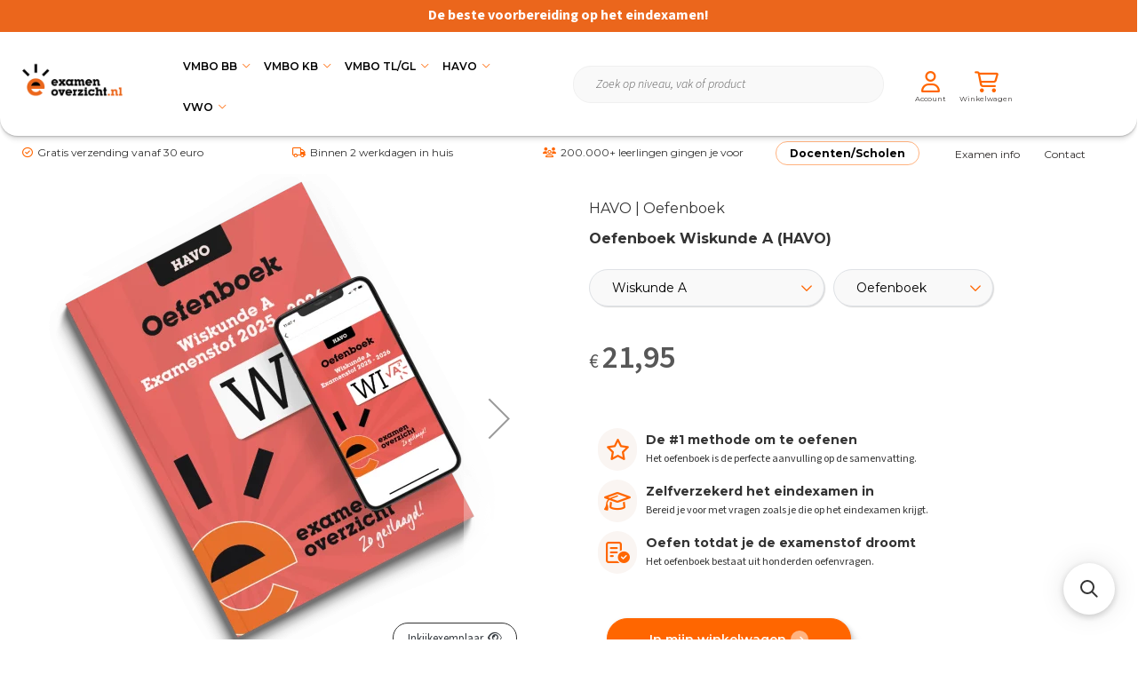

--- FILE ---
content_type: text/html; charset=UTF-8
request_url: https://www.examenoverzicht.nl/oefenboek-havo-wiskunde-a
body_size: 39884
content:
<!doctype html>
<html lang="nl">
    <head prefix="og: http://ogp.me/ns# fb: http://ogp.me/ns/fb# product: http://ogp.me/ns/product#">
        <script>
    var LOCALE = 'nl\u002DNL';
    var BASE_URL = 'https\u003A\u002F\u002Fwww.examenoverzicht.nl\u002F';
    var require = {
        'baseUrl': 'https\u003A\u002F\u002Fwww.examenoverzicht.nl\u002Fstatic\u002Fversion1766036868\u002Ffrontend\u002Fexamenoverzicht\u002Fluma_child\u002Fnl_NL'
    };</script>        <meta charset="utf-8"/>
<meta name="title" content="Oefenboek Wiskunde A (HAVO)"/>
<meta name="description" content="Oefenboek Wiskunde A (HAVO)"/>
<meta name="robots" content="INDEX,FOLLOW"/>
<meta name="viewport" content="width=device-width, initial-scale=1.0, maximum-scale=1.0"/>
<meta name="format-detection" content="telephone=no"/>
<title>Oefenboek Wiskunde A (HAVO)</title>
<link  rel="stylesheet" type="text/css"  media="all" href="https://www.examenoverzicht.nl/static/version1766036868/_cache/merged/03c61c6ebc079d7fcabbc26181ff1c58.min.css" />
<link  rel="stylesheet" type="text/css"  media="screen and (min-width: 768px)" href="https://www.examenoverzicht.nl/static/version1766036868/frontend/examenoverzicht/luma_child/nl_NL/css/styles-l.min.css" />

<link  rel="stylesheet" type="text/css"  rel="stylesheet" type="text/css" href="https://www.examenoverzicht.nl/static/version1766036868/_cache/merged/168913a0959f2ec4c45ff9ea341295bc.min.css" />
<script  type="text/javascript"  src="https://www.examenoverzicht.nl/static/version1766036868/frontend/examenoverzicht/luma_child/nl_NL/requirejs/require.js"></script>
<script  type="text/javascript"  src="https://www.examenoverzicht.nl/static/version1766036868/frontend/examenoverzicht/luma_child/nl_NL/mage/requirejs/mixins.js"></script>
<script  type="text/javascript"  src="https://www.examenoverzicht.nl/static/version1766036868/frontend/examenoverzicht/luma_child/nl_NL/requirejs-config.js"></script>
<link rel="preload" as="font" crossorigin="anonymous" href="https://www.examenoverzicht.nl/static/version1766036868/frontend/examenoverzicht/luma_child/nl_NL/fonts/opensans/light/opensans-300.woff2" />
<link rel="preload" as="font" crossorigin="anonymous" href="https://www.examenoverzicht.nl/static/version1766036868/frontend/examenoverzicht/luma_child/nl_NL/fonts/opensans/regular/opensans-400.woff2" />
<link rel="preload" as="font" crossorigin="anonymous" href="https://www.examenoverzicht.nl/static/version1766036868/frontend/examenoverzicht/luma_child/nl_NL/fonts/opensans/semibold/opensans-600.woff2" />
<link rel="preload" as="font" crossorigin="anonymous" href="https://www.examenoverzicht.nl/static/version1766036868/frontend/examenoverzicht/luma_child/nl_NL/fonts/opensans/bold/opensans-700.woff2" />
<link rel="preload" as="font" crossorigin="anonymous" href="https://www.examenoverzicht.nl/static/version1766036868/frontend/examenoverzicht/luma_child/nl_NL/fonts/Luma-Icons.woff2" />
<link  rel="stylesheet" type="text/css" href="https://fonts.googleapis.com/css2?family=Montserrat:ital,wght@0,300;0,400;0,600;0,700;0,800;1,300;1,400;1,600;1,700;1,800" />
<link  rel="stylesheet" type="text/css" href="https://fonts.googleapis.com/css2?family=Source+Sans+3:ital,wght@0,300;0,400;0,600;0,700;0,800;1,300;1,400;1,600;1,700;1,800" />
<link  rel="icon" type="image/x-icon" href="https://www.examenoverzicht.nl/media/favicon/stores/1/ExamenOverzicht_favicon.png" />
<link  rel="shortcut icon" type="image/x-icon" href="https://www.examenoverzicht.nl/media/favicon/stores/1/ExamenOverzicht_favicon.png" />
<link  rel="canonical" href="https://www.examenoverzicht.nl/oefenboek-havo-wiskunde-a" />
<meta name="google-site-verification" content="-7qN-50eQK9njhg0vQPGyuwb8nNOruuedwjmj2ZZ38M" />
<!-- Start VWO Async SmartCode -->
<link rel="preconnect" href="https://dev.visualwebsiteoptimizer.com" />
<script type='text/javascript' data-cfasync="false" id='vwoCode'>
window._vwo_code || (function() {
var account_id=876724,
version=2.1,
settings_tolerance=2000,
hide_element='body',
hide_element_style = 'opacity:0 !important;filter:alpha(opacity=0) !important;background:none !important',
/* DO NOT EDIT BELOW THIS LINE */
f=false,w=window,d=document,v=d.querySelector('#vwoCode'),cK='_vwo_'+account_id+'_settings',cc={};try{var c=JSON.parse(localStorage.getItem('_vwo_'+account_id+'_config'));cc=c&&typeof c==='object'?c:{}}catch(e){}var stT=cc.stT==='session'?w.sessionStorage:w.localStorage;code={use_existing_jquery:function(){return typeof use_existing_jquery!=='undefined'?use_existing_jquery:undefined},library_tolerance:function(){return typeof library_tolerance!=='undefined'?library_tolerance:undefined},settings_tolerance:function(){return cc.sT||settings_tolerance},hide_element_style:function(){return'{'+(cc.hES||hide_element_style)+'}'},hide_element:function(){if(performance.getEntriesByName('first-contentful-paint')[0]){return''}return typeof cc.hE==='string'?cc.hE:hide_element},getVersion:function(){return version},finish:function(e){if(!f){f=true;var t=d.getElementById('_vis_opt_path_hides');if(t)t.parentNode.removeChild(t);if(e)(new Image).src='https://dev.visualwebsiteoptimizer.com/ee.gif?a='+account_id+e}},finished:function(){return f},addScript:function(e){var t=d.createElement('script');t.type='text/javascript';if(e.src){t.src=e.src}else{t.text=e.text}d.getElementsByTagName('head')[0].appendChild(t)},load:function(e,t){var i=this.getSettings(),n=d.createElement('script'),r=this;t=t||{};if(i){n.textContent=i;d.getElementsByTagName('head')[0].appendChild(n);if(!w.VWO||VWO.caE){stT.removeItem(cK);r.load(e)}}else{var o=new XMLHttpRequest;o.open('GET',e,true);o.withCredentials=!t.dSC;o.responseType=t.responseType||'text';o.onload=function(){if(t.onloadCb){return t.onloadCb(o,e)}if(o.status===200){_vwo_code.addScript({text:o.responseText})}else{_vwo_code.finish('&e=loading_failure:'+e)}};o.onerror=function(){if(t.onerrorCb){return t.onerrorCb(e)}_vwo_code.finish('&e=loading_failure:'+e)};o.send()}},getSettings:function(){try{var e=stT.getItem(cK);if(!e){return}e=JSON.parse(e);if(Date.now()>e.e){stT.removeItem(cK);return}return e.s}catch(e){return}},init:function(){if(d.URL.indexOf('__vwo_disable__')>-1)return;var e=this.settings_tolerance();w._vwo_settings_timer=setTimeout(function(){_vwo_code.finish();stT.removeItem(cK)},e);var t;if(this.hide_element()!=='body'){t=d.createElement('style');var i=this.hide_element(),n=i?i+this.hide_element_style():'',r=d.getElementsByTagName('head')[0];t.setAttribute('id','_vis_opt_path_hides');v&&t.setAttribute('nonce',v.nonce);t.setAttribute('type','text/css');if(t.styleSheet)t.styleSheet.cssText=n;else t.appendChild(d.createTextNode(n));r.appendChild(t)}else{t=d.getElementsByTagName('head')[0];var n=d.createElement('div');n.style.cssText='z-index: 2147483647 !important;position: fixed !important;left: 0 !important;top: 0 !important;width: 100% !important;height: 100% !important;background: white !important;';n.setAttribute('id','_vis_opt_path_hides');n.classList.add('_vis_hide_layer');t.parentNode.insertBefore(n,t.nextSibling)}var o='https://dev.visualwebsiteoptimizer.com/j.php?a='+account_id+'&u='+encodeURIComponent(d.URL)+'&vn='+version;if(w.location.search.indexOf('_vwo_xhr')!==-1){this.addScript({src:o})}else{this.load(o+'&x=true')}}};w._vwo_code=code;code.init();})();
</script>
<!-- End VWO Async SmartCode -->            <script type="text/x-magento-init">
        {
            "*": {
                "Meta_Conversion/js/customizeProduct": {
                    "url" : "https://www.examenoverzicht.nl/fbe/pixel/tracker/",
                "payload": {"eventName":"facebook_businessextension_ssapi_customize_product"},
                "browserEventData": {"fbAgentVersion":"magento_opensource-0.0.0-1.6.4","fbPixelId":"366531967059880","source":"magento_opensource","pluginVersion":"1.6.4","track":"track","event":"CustomizeProduct","payload":{"currency":"eur"}}        }
    }
}
    </script>
    <!-- Added the new component below to track server events -->
    <script>
        window.addToCartData =
            {"url":"https:\/\/www.examenoverzicht.nl\/fbe\/pixel\/tracker\/","eventName":"facebook_businessextension_ssapi_add_to_cart","fbAgentVersion":"magento_opensource-0.0.0-1.6.4","fbPixelId":"366531967059880","source":"magento_opensource","pluginVersion":"1.6.4","track":"track","event":"AddToCart"}    </script>
    <script>
        require([
            'jquery',
            'Meta_Conversion/js/metaPixelTracker'
        ], function($, metaPixelTracker) {

            var product_info_url = 'https://www.examenoverzicht.nl/fbe/Pixel/ProductInfoForAddToCart';

            $(document).on('ajax:addToCart', function(event, data) {
                if (!data.response.backUrl) {
                    // check product data from swatch widget
                    var swatchData = $('[data-role=swatch-options]').data('mage-SwatchRenderer');
                    if (swatchData) {
                        var simpleProductId = swatchData.getProductId();
                    } else {
                        // In case product is added from category page get options using added product's id
                        // Get id of last added product
                        var productId = data.productIds[data.productIds.length - 1];
                        var categorySwatchData = $('[data-role=swatch-option-' + productId + ']')
                            .data('mage-SwatchRenderer');
                        if (categorySwatchData) {
                            var simpleProductId = categorySwatchData.getProductId();
                        } else if (data.form != null) {
                            // else check product data from configurable options
                            var configurableProduct = data.form.data().mageConfigurable;
                            if (configurableProduct) {
                                var simpleProductId = configurableProduct.simpleProduct;
                            }
                        }
                    }
                    // otherwise use the product sku
                    var product_sku = data.sku;
                    var form_key = jQuery("[name='form_key']").val();
                    $.ajax({
                        url: product_info_url,
                        data: {
                            product_sku: product_sku,
                            product_id: simpleProductId,
                            form_key: form_key
                        },
                        type: 'get',
                        dataType: 'json',
                        success: function(res) {
                            var addToCartConfigPixel = {
                                "url": window.addToCartData.url,
                                "payload": {
                                    "eventName": window.addToCartData.eventName,
                                    "productId": res.productId
                                },
                                "browserEventData": {
                                    'fbAgentVersion': window.addToCartData.fbAgentVersion,
                                    'fbPixelId': window.addToCartData.fbPixelId,
                                    'source': window.addToCartData.source,
                                    'pluginVersion': window.addToCartData.pluginVersion,
                                    'track': window.addToCartData.track,
                                    'event': window.addToCartData.event,
                                    'payload': {
                                        "content_name": res.name,
                                        "content_ids": [res.id],
                                        "value": res.value,
                                        "currency": res.currency,
                                        "content_type": res.content_type,
                                        "contents": [{
                                            "id": res.id,
                                            "quantity": 1
                                        }]
                                    }
                                }
                            };
                            metaPixelTracker(addToCartConfigPixel);
                        }
                    });
                }
            });
        });
    </script>
<!-- Meta Business Extension for Magento 2 -->
<script type="text/x-magento-init">
{
    "*": {
        "Meta_Conversion/js/initPixel" : {
            "pixelId": "366531967059880",
            "automaticMatchingFlag": true,
            "userDataUrl" : "https://www.examenoverzicht.nl/fbe/pixel/userData/",
            "agent": "magento_opensource-0.0.0-1.6.4"
        },
        "Meta_Conversion/js/metaPixelTracker" : {
            "url" : "https://www.examenoverzicht.nl/fbe/pixel/tracker/",
            "payload": {"eventName":"facebook_businessextension_ssapi_page_view"},
            "browserEventData": {"fbAgentVersion":"magento_opensource-0.0.0-1.6.4","fbPixelId":"366531967059880","source":"magento_opensource","pluginVersion":"1.6.4","track":"track","event":"PageView","payload":[]}        }
    }
}
</script>
<!-- End Meta Pixel Code -->
    <script type="text/x-magento-init">
        {
            "*": {
                "Magento_PageCache/js/form-key-provider": {
                    "isPaginationCacheEnabled":
                        0                }
            }
        }
    </script>

<script type="text&#x2F;javascript">/**
* @typedef {Object} Pixel
* @property {function} initCallback
*/

window.amPixelManager = {
pixelStore: [],
/**
* @returns {void}
*/
init: function () {
this.pixelStore.filter(pixel => !pixel.isActive).forEach(async (pixel, index) => {
pixel.initCallback();
this.pixelStore[index].isActive = true;
});
},
/**
* @param {Pixel} pixel
*/
addPixel: function (pixel) {
this.pixelStore.push({ ...pixel, isActive: false });
},
/**
* @param {string} pixelType
* @returns {Pixel[]}
*/
getActivePixels: function (pixelType) {
return this.pixelStore.filter(pixel => pixel.pixelType === pixelType && pixel.isActive);
}
};
</script>
<script>    (function (w, d, t) {
        function initTikTokPixel(tikTokId, w, d, t) {
            w.TiktokAnalyticsObject = t;
            var ttq = w[t] = w[t] || [];
            ttq.methods = ["page", "track", "identify", "instances", "debug", "on", "off", "once", "ready", "alias", "group", "enableCookie", "disableCookie"], ttq.setAndDefer = function (t, e) {
                t[e] = function () {
                    t.push([e].concat(Array.prototype.slice.call(arguments, 0)))
                }
            };
            for (var i = 0; i < ttq.methods.length; i++) ttq.setAndDefer(ttq, ttq.methods[i]);
            ttq.instance = function (t) {
                for (var e = ttq._i[t] || [], n = 0; n < ttq.methods.length; n++
                ) ttq.setAndDefer(e, ttq.methods[n]);
                return e
            }, ttq.load = function (e, n) {
                var i = "https://analytics.tiktok.com/i18n/pixel/events.js";
                ttq._i = ttq._i || {}, ttq._i[e] = [], ttq._i[e]._u = i, ttq._t = ttq._t || {}, ttq._t[e] = +new Date, ttq._o = ttq._o || {}, ttq._o[e] = n || {};
                n = document.createElement("script");
                n.type = "text/javascript", n.async = !0, n.src = i + "?sdkid=" + e + "&lib=" + t;
                e = document.getElementsByTagName("script")[0];
                e.parentNode.insertBefore(n, e)
            };

            ttq.load(tikTokId);
            ttq.page();
        }window.amPixelManager?.addPixel({
    pixelType: 'tiktok',
    pixelId: 'C8ST51L9481U83L7O560',
    initCallback: function () {
        initTikTokPixel(this.pixelId, w, d, t);
    },
});    })(window, document, 'ttq');</script>
<script type="text&#x2F;javascript">window.amPixelManager.init();
</script><style>
	@media (min-width: 1280px) {
		.magezon-builder .mgz-container {width: 1280px;}
	}
	</style>

<script nonce="dDhwdXd6YTU0ZzN0Y3R6ZGc3aXV1dTN5MnJidTdiZ3k=">
    window.YIREO_GOOGLETAGMANAGER2_ENABLED = true;
    (function (events) {
        const initYireoGoogleTagManager2 = function () {
            events.forEach(function (eventType) {
                window.removeEventListener(eventType, initYireoGoogleTagManager2);
            });

                        (function (w, d, s, l, i) {
                w[l] = w[l] || [];
                w[l].push({'gtm.start': new Date().getTime(), event: 'gtm.js'});
                var f = d.getElementsByTagName(s)[0],
                    j = d.createElement(s),
                    dl = l != 'dataLayer' ? '&l=' + l : '';
                j.async = true;
                j.src = 'https\u003A\u002F\u002Fwww.googletagmanager.com' + '/gtm.js?id=' + i + dl;
                f.parentNode.insertBefore(j, f);
            })(window, document, 'script', 'dataLayer', 'GTM\u002DNTNMMWR');
                    };

        events.forEach(function (eventType) {
            window.addEventListener(eventType, initYireoGoogleTagManager2, {once: true, passive: true})
        });
    })(['load', 'keydown', 'mouseover', 'scroll', 'touchstart', 'wheel']);

    </script>

<meta property="og:type" content="product"/>
<meta property="og:url" content="https://www.examenoverzicht.nl/oefenboek-havo-wiskunde-a"/>
<meta property="og:title" content="Oefenboek Wiskunde A (HAVO)"/>
<meta property="og:description" content="Met dit ExamenOverzicht oefenboek oefen jij alles wat jij moet weten voor het eindexamen wiskunde A havo. Door hiermee te oefenen loop jij straks zelfverzekerd de examenzaal in!In dit oefenboek staan honderden vragen. Dit zijn allemaal echte examenvragen. Ze zijn netjes gesorteerd, zodat je kunt focussen op de zaken die jij het moeilijkst vindt. Zo verspil je geen tijd en ben je meteen nuttig bezig.En de antwoorden? Die vind je achterin het oefenboek. Zo weet je precies hoe goed je bezig bent.Na een tijdje oefenen zul je de vraagstelling van het eindexamen gaan herkennen. Ook zul je steeds meer vragen goed beantwoorden, totdat je uiteindelijk het examenniveau bereikt en de examenstof wiskunde A havo kunt dromen!Binnen 2 werkdagen valt het oefenboek op je deurmat, maar je kunt ook direct na jouw bestelling aan de slag met oefenen in de ExamenOverzicht app.De ExamenOverzicht oefenboeken:zijn te gebruiken naast elke lesmethode toetsen alle CE-stof kun je ook vaak gebruiken bij de voorbereiding op jouw schoolexamens Daarmee is dit ExamenOverzicht oefenboek de #1 methode om te oefenen voor het eindexamen wiskunde A havo. Bestel ‘m snel!Stapelkorting tot 21%: meer producten = meer korting!"/>
<meta property="og:image" content="https://www.examenoverzicht.nl/media/catalog/product/cache/ccd5e79a4b97c82fcb50fbe5168570b6/o/e/oefenboek-havo-wiskunde-a-2025-2026-afb-1.png"/>
<meta property="og:site_name" content="ExamenOverzicht"/>
<meta property="product:price:amount" content="21.95"/>
<meta property="product:price:currency" content="EUR"/>
<meta property="product:availability" content="in stock"/>
    <style>.rn65lyr-s{padding-bottom:15px !important}.mgz-element.rn65lyr .mgz-element-heading-text{font-size:24px;font-weight:400}.mgz-element.igqhnl9 .mgz-toggle span[data-role="icons"]{color:#333}.mgz-element.u8v1tqc .mgz-toggle span[data-role="icons"]{color:#333}.mgz-element.i546i3p .mgz-toggle span[data-role="icons"]{color:#333}.mgz-element.q22xfs4 .mgz-toggle span[data-role="icons"]{color:#333}.mgz-element.x0vbfov .mgz-toggle span[data-role="icons"]{color:#333}.mgz-element.wb0dq2t .mgz-toggle span[data-role="icons"]{color:#333}.jgaseym{float:right}.mgz-element.jgaseym .mgz-link{color:#ff6600}.mgz-element.jgaseym .mgz-link{color:#ff6600}.bmjajoc-s{padding:0!important}.gysav9d-s{padding:0!important}.acd7c5e{height:40px}@media (max-width:767px){.acd7c5e{height:20px}}@media (max-width:575px){.acd7c5e{height:20px}}.yolwboy-s{padding:0!important}.mgz-element.yolwboy .image-content{width:100%;text-align:center}.mgz-element.yolwboy .image-title{font-size:16px}.o74lrxr-s{padding-right:20px !important;padding-bottom:0 !important;padding-left:20px !important}@media (max-width:767px){.o74lrxr-s{padding-right:10px !important;padding-left:10px !important}}@media (max-width:575px){.o74lrxr-s{padding-right:10px !important;padding-left:10px !important}}.mmmtncy{height:30px}.v13d1g9-s{padding:0!important}.xl2q0ma-s{margin-bottom:0 !important}.mgz-element.xl2q0ma .mgz-element-heading-text{font-size:24px;line-height:29.26px;font-weight:700}.thlpl23-s{margin-bottom:0 !important}.rgigsc3-s{padding:20px 25px 20px 25px!important}@media (max-width:767px){.rgigsc3-s{padding:10px!important}}@media (max-width:575px){.rgigsc3-s{padding:10px!important}}.wnrwarf{float:right}.wnrwarf-s{text-align:right}.mgz-element.wnrwarf .mgz-link{border-radius:50px;color:#ffffff;background-color:#ff6600}.mgz-element.wnrwarf .mgz-link{border-radius:50px;color:#ffffff;background-color:#ff6600}.mgz-element.wnrwarf .mgz-link{width:211px;height:47px;padding:13px 24px 14px 24px;border-radius:50px;-webkit-border-radius:50px;font-size:14px;font-weight:600;box-shadow:5px 5px 10px #00000030}.kgsdath{float:right}.kgsdath-s{padding:40px 25px 0 25px!important}.vqu52ni-s{padding:0!important}.jjj8kxo-s{padding:0!important;border-radius:20px!important;background-color:#ffffff !important}.ke7ofv0>.mgz-element-inner{padding:0}.m12d6gm>.mgz-element-inner{padding:0}.ke7ofv0>.mgz-element-inner{padding:0}.m12d6gm>.mgz-element-inner{padding:0}</style></head>
    <body data-container="body"
          data-mage-init='{"loaderAjax": {}, "loader": { "icon": "https://www.examenoverzicht.nl/static/version1766036868/frontend/examenoverzicht/luma_child/nl_NL/images/loader-2.gif"}}'
        id="html-body" class="amasty-mega-menu catalog-product-view product-oefenboek-havo-wiskunde-a page-layout-1column">
                                <noscript>
            <img height="1" width="1" style="display:none"
                 src="https://www.facebook.com/tr?id=366531967059880&amp;ev=PageView&amp;noscript=1&amp;a=magento_opensource-0.0.0-1.6.4">
        </noscript>
    
<script type="text/x-magento-init">
    {
        "*": {
            "Magento_PageBuilder/js/widget-initializer": {
                "config": {"[data-content-type=\"slider\"][data-appearance=\"default\"]":{"Magento_PageBuilder\/js\/content-type\/slider\/appearance\/default\/widget":false},"[data-content-type=\"map\"]":{"Magento_PageBuilder\/js\/content-type\/map\/appearance\/default\/widget":false},"[data-content-type=\"row\"]":{"Magento_PageBuilder\/js\/content-type\/row\/appearance\/default\/widget":false},"[data-content-type=\"tabs\"]":{"Magento_PageBuilder\/js\/content-type\/tabs\/appearance\/default\/widget":false},"[data-content-type=\"slide\"]":{"Magento_PageBuilder\/js\/content-type\/slide\/appearance\/default\/widget":{"buttonSelector":".pagebuilder-slide-button","showOverlay":"hover","dataRole":"slide"}},"[data-content-type=\"banner\"]":{"Magento_PageBuilder\/js\/content-type\/banner\/appearance\/default\/widget":{"buttonSelector":".pagebuilder-banner-button","showOverlay":"hover","dataRole":"banner"}},"[data-content-type=\"buttons\"]":{"Magento_PageBuilder\/js\/content-type\/buttons\/appearance\/inline\/widget":false},"[data-content-type=\"products\"][data-appearance=\"carousel\"]":{"Magento_PageBuilder\/js\/content-type\/products\/appearance\/carousel\/widget":false}},
                "breakpoints": {"desktop":{"label":"Desktop","stage":true,"default":true,"class":"desktop-switcher","icon":"Magento_PageBuilder::css\/images\/switcher\/switcher-desktop.svg","conditions":{"min-width":"1024px"},"options":{"products":{"default":{"slidesToShow":"5"}}}},"tablet":{"conditions":{"max-width":"1024px","min-width":"768px"},"options":{"products":{"default":{"slidesToShow":"4"},"continuous":{"slidesToShow":"3"}}}},"mobile":{"label":"Mobile","stage":true,"class":"mobile-switcher","icon":"Magento_PageBuilder::css\/images\/switcher\/switcher-mobile.svg","media":"only screen and (max-width: 768px)","conditions":{"max-width":"768px","min-width":"640px"},"options":{"products":{"default":{"slidesToShow":"3"}}}},"mobile-small":{"conditions":{"max-width":"640px"},"options":{"products":{"default":{"slidesToShow":"2"},"continuous":{"slidesToShow":"1"}}}}}            }
        }
    }
</script>

<script>
    window.fastCheckoutMinicart = false;
    window.fastCheckoutModalEnabled = true;
</script>
<div class="cookie-status-message" id="cookie-status">
    The store will not work correctly when cookies are disabled.</div>
<script type="text&#x2F;javascript">document.querySelector("#cookie-status").style.display = "none";</script>
<script type="text/x-magento-init">
    {
        "*": {
            "cookieStatus": {}
        }
    }
</script>

<script type="text/x-magento-init">
    {
        "*": {
            "mage/cookies": {
                "expires": null,
                "path": "\u002F",
                "domain": ".examenoverzicht.nl",
                "secure": false,
                "lifetime": "3600"
            }
        }
    }
</script>
    <noscript>
        <div class="message global noscript">
            <div class="content">
                <p>
                    <strong>JavaScript seems to be disabled in your browser.</strong>
                    <span>
                        For the best experience on our site, be sure to turn on Javascript in your browser.                    </span>
                </p>
            </div>
        </div>
    </noscript>

<script>
    window.cookiesConfig = window.cookiesConfig || {};
    window.cookiesConfig.secure = false;
</script><script>    require.config({
        map: {
            '*': {
                wysiwygAdapter: 'mage/adminhtml/wysiwyg/tiny_mce/tinymceAdapter'
            }
        }
    });</script><script>    require.config({
        paths: {
            googleMaps: 'https\u003A\u002F\u002Fmaps.googleapis.com\u002Fmaps\u002Fapi\u002Fjs\u003Fv\u003D3.53\u0026key\u003D'
        },
        config: {
            'Magento_PageBuilder/js/utils/map': {
                style: '',
            },
            'Magento_PageBuilder/js/content-type/map/preview': {
                apiKey: '',
                apiKeyErrorMessage: 'You\u0020must\u0020provide\u0020a\u0020valid\u0020\u003Ca\u0020href\u003D\u0027https\u003A\u002F\u002Fwww.examenoverzicht.nl\u002Fadminhtml\u002Fsystem_config\u002Fedit\u002Fsection\u002Fcms\u002F\u0023cms_pagebuilder\u0027\u0020target\u003D\u0027_blank\u0027\u003EGoogle\u0020Maps\u0020API\u0020key\u003C\u002Fa\u003E\u0020to\u0020use\u0020a\u0020map.'
            },
            'Magento_PageBuilder/js/form/element/map': {
                apiKey: '',
                apiKeyErrorMessage: 'You\u0020must\u0020provide\u0020a\u0020valid\u0020\u003Ca\u0020href\u003D\u0027https\u003A\u002F\u002Fwww.examenoverzicht.nl\u002Fadminhtml\u002Fsystem_config\u002Fedit\u002Fsection\u002Fcms\u002F\u0023cms_pagebuilder\u0027\u0020target\u003D\u0027_blank\u0027\u003EGoogle\u0020Maps\u0020API\u0020key\u003C\u002Fa\u003E\u0020to\u0020use\u0020a\u0020map.'
            },
        }
    });</script><script>
    require.config({
        shim: {
            'Magento_PageBuilder/js/utils/map': {
                deps: ['googleMaps']
            }
        }
    });</script><noscript><iframe src="https://www.googletagmanager.com/ns.html?id=GTM-NTNMMWR" height="0" width="0" style="display:none;visibility:hidden"></iframe></noscript>
<script>
    window.Searchanise = {"host":"https:\/\/searchserverapi1.com","api_key":"0Y9h1E3c8j","SearchInput":"#search,form input[name=\"q\"]","AdditionalSearchInputs":"#name,#description,#sku","AutoCmpParams":{"union":{"price":{"min":"se_price_32000|se_price_0"}},"restrictBy":{"status":1,"visibility":"3|4"}},"options":{"ResultsDiv":"#snize_results","ResultsFormPath":"https:\/\/www.examenoverzicht.nl\/searchanise\/result","ResultsFallbackUrl":"https:\/\/www.examenoverzicht.nl\/catalogsearch\/result\/?q=","PriceFormat":{"decimals_separator":",","thousands_separator":".","symbol":"\u20ac\u00a0","decimals":2,"rate":1,"after":false}},"ResultsParams":{"facetBy":{"price":{"type":"slider"}},"union":{"price":{"min":"se_price_32000|se_price_0"}},"restrictBy":{"status":1,"visibility":"3|4"}},"forceUseExternalJQuery":true};

    requirejs.config({
        paths: {
            'searchanise': '//searchserverapi1.com/widgets/v1.0/init'
        },
        shim: {
            'searchanise': ['jquery']
        }
    });
</script>
<script type="text/x-magento-init">
    {
        "*": {
            "searchanise": {}
        }
    }
</script>
<div class="page-wrapper"><header id="ammenu-header-container" class="ammenu-header-container page-header"><div class="header-extra-content"><div class="widget block block-static-block">
    <div class="header--topbar"><span style="color: #ffffff;">De beste voorbereiding op het eindexamen!</span></div>
<style>
.header--topbar {
    display: flex;
    align-items:center;
    justify-content: center;
    background-color: #eb661c;
    color: #fff;
    font-weight: bold;
    padding: 6px 0 8px;
    font-size: 12px;
}
.header--topbar a {
    margin: 0;
    color: #fff;
}
.header--topbar a:hover {
    text-decoration: underline;
}
.header--topbar a span {
    font-weight: 500;
}

@media (min-width: 768px) {
    .header--topbar {
        font-size: 16px;
    }
}
</style></div>
</div><div class="header content">
<!-- ko scope: 'index = ammenu_hamburger_toggle' -->
    <!-- ko if: $data.source.isMobile() || false -->
        <button class="ammenu-button -hamburger -trigger"
                aria-controls="ammenu-sidebar"
                aria-haspopup="menu"
                type="button"
                title="Toggling menu"
                data-bind="
                    style: {
                        color: color_settings.hamburger_icon_color
                    },
                    event: {
                        click: toggling
                    },
                    attr: {
                        'aria-expanded': isOpen().toString()
                    }">
        </button>
                    <style>
                @media (min-width: 1025px) {
                    .ammenu-button.-hamburger.-trigger {
                        display: none;
                    }
                }
            </style>
            <!-- /ko -->
<!-- /ko -->

<a class="ammenu-logo "
   href="https://www.examenoverzicht.nl/"
   title="ExamenOverzicht"
   aria-label="store logo">
        <img src="https://www.examenoverzicht.nl/media/logo/stores/1/logo_email_1.png"
             title="ExamenOverzicht"
             alt="ExamenOverzicht"
             width="252"             height="94"        />
</a>



    <div class="ammenu-robots-navigation">
        <nav class="navigation" data-action="navigation" aria-disabled="true" aria-hidden="true" tabindex="-1">
            <ul aria-disabled="true" aria-hidden="true">
                <li class="category-item&#x20;nav-0" role="presentation"><a href="https://www.examenoverzicht.nl/vmbo-bb" tabindex="-1" title="VMBO&#x20;BB">VMBO BB</a><ul class="submenu"><li class="category-item&#x20;nav-0-0" role="presentation"><a href="https://www.examenoverzicht.nl/vmbo-bb/vakken" tabindex="-1" title="Vakken">Vakken</a><ul class="submenu"><li class="category-item&#x20;nav-0-0-0" role="presentation"><a href="https://www.examenoverzicht.nl/vmbo-bb/vakken/aardrijkskunde" tabindex="-1" title="Aardrijkskunde">Aardrijkskunde</a><ul class="submenu"><li class="category-item&#x20;nav-0-0-0-0" role="presentation"><a href="https://www.examenoverzicht.nl/vmbo-bb/vakken/aardrijkskunde/tips" tabindex="-1" title="Examentips">Examentips</a></li><li class="category-item&#x20;nav-0-0-0-1" role="presentation"><a href="https://www.examenoverzicht.nl/vmbo-bb/vakken/aardrijkskunde/oefenexamens" tabindex="-1" title="Oefenexamens">Oefenexamens</a></li></ul></li><li class="category-item&#x20;nav-0-0-1" role="presentation"><a href="https://www.examenoverzicht.nl/vmbo-bb/vakken/biologie" tabindex="-1" title="Biologie">Biologie</a><ul class="submenu"><li class="category-item&#x20;nav-0-0-1-0" role="presentation"><a href="https://www.examenoverzicht.nl/vmbo-bb/vakken/biologie/tips" tabindex="-1" title="Examentips">Examentips</a></li><li class="category-item&#x20;nav-0-0-1-1" role="presentation"><a href="https://www.examenoverzicht.nl/vmbo-bb/vakken/biologie/oefenexamens" tabindex="-1" title="Oefenexamens">Oefenexamens</a></li></ul></li><li class="category-item&#x20;nav-0-0-2" role="presentation"><a href="https://www.examenoverzicht.nl/vmbo-bb/vakken/duits" tabindex="-1" title="Duits">Duits</a><ul class="submenu"><li class="category-item&#x20;nav-0-0-2-0" role="presentation"><a href="https://www.examenoverzicht.nl/vmbo-bb/vakken/duits/tips" tabindex="-1" title="Examentips">Examentips</a></li><li class="category-item&#x20;nav-0-0-2-1" role="presentation"><a href="https://www.examenoverzicht.nl/vmbo-bb/vakken/duits/oefenexamens" tabindex="-1" title="Oefenexamens">Oefenexamens</a></li></ul></li><li class="category-item&#x20;nav-0-0-3" role="presentation"><a href="https://www.examenoverzicht.nl/vmbo-bb/vakken/economie" tabindex="-1" title="Economie">Economie</a><ul class="submenu"><li class="category-item&#x20;nav-0-0-3-0" role="presentation"><a href="https://www.examenoverzicht.nl/vmbo-bb/vakken/economie/tips" tabindex="-1" title="Examentips">Examentips</a></li><li class="category-item&#x20;nav-0-0-3-1" role="presentation"><a href="https://www.examenoverzicht.nl/vmbo-bb/vakken/economie/oefenexamens" tabindex="-1" title="Oefenexamens">Oefenexamens</a></li></ul></li><li class="category-item&#x20;nav-0-0-4" role="presentation"><a href="https://www.examenoverzicht.nl/vmbo-bb/vakken/engels" tabindex="-1" title="Engels">Engels</a><ul class="submenu"><li class="category-item&#x20;nav-0-0-4-0" role="presentation"><a href="https://www.examenoverzicht.nl/vmbo-bb/vakken/engels/tips" tabindex="-1" title="Examentips">Examentips</a></li><li class="category-item&#x20;nav-0-0-4-1" role="presentation"><a href="https://www.examenoverzicht.nl/vmbo-bb/vakken/engels/oefenexamens" tabindex="-1" title="Oefenexamens">Oefenexamens</a></li></ul></li><li class="category-item&#x20;nav-0-0-5" role="presentation"><a href="https://www.examenoverzicht.nl/vmbo-bb/vakken/frans" tabindex="-1" title="Frans">Frans</a><ul class="submenu"><li class="category-item&#x20;nav-0-0-5-0" role="presentation"><a href="https://www.examenoverzicht.nl/vmbo-bb/vakken/frans/tips" tabindex="-1" title="Examentips">Examentips</a></li><li class="category-item&#x20;nav-0-0-5-1" role="presentation"><a href="https://www.examenoverzicht.nl/vmbo-bb/vakken/frans/oefenexamens" tabindex="-1" title="Oefenexamens">Oefenexamens</a></li></ul></li><li class="category-item&#x20;nav-0-0-6" role="presentation"><a href="https://www.examenoverzicht.nl/vmbo-bb/vakken/geschiedenis" tabindex="-1" title="Geschiedenis">Geschiedenis</a><ul class="submenu"><li class="category-item&#x20;nav-0-0-6-0" role="presentation"><a href="https://www.examenoverzicht.nl/vmbo-bb/vakken/geschiedenis/tips" tabindex="-1" title="Examentips">Examentips</a></li><li class="category-item&#x20;nav-0-0-6-1" role="presentation"><a href="https://www.examenoverzicht.nl/vmbo-bb/vakken/geschiedenis/oefenexamens" tabindex="-1" title="Oefenexamens">Oefenexamens</a></li></ul></li><li class="category-item&#x20;nav-0-0-7" role="presentation"><a href="https://www.examenoverzicht.nl/vmbo-bb/vakken/maatschappijkunde" tabindex="-1" title="Maatschappijkunde">Maatschappijkunde</a><ul class="submenu"><li class="category-item&#x20;nav-0-0-7-0" role="presentation"><a href="https://www.examenoverzicht.nl/vmbo-bb/vakken/maatschappijkunde/tips" tabindex="-1" title="Examentips">Examentips</a></li><li class="category-item&#x20;nav-0-0-7-1" role="presentation"><a href="https://www.examenoverzicht.nl/vmbo-bb/vakken/maatschappijkunde/oefenexamens" tabindex="-1" title="Oefenexamens">Oefenexamens</a></li></ul></li><li class="category-item&#x20;nav-0-0-8" role="presentation"><a href="https://www.examenoverzicht.nl/vmbo-bb/vakken/nask1" tabindex="-1" title="NaSk1">NaSk1</a><ul class="submenu"><li class="category-item&#x20;nav-0-0-8-0" role="presentation"><a href="https://www.examenoverzicht.nl/vmbo-bb/vakken/nask1/tips" tabindex="-1" title="Examentips">Examentips</a></li><li class="category-item&#x20;nav-0-0-8-1" role="presentation"><a href="https://www.examenoverzicht.nl/vmbo-bb/vakken/nask1/oefenexamens" tabindex="-1" title="Oefenexamens">Oefenexamens</a></li></ul></li><li class="category-item&#x20;nav-0-0-9" role="presentation"><a href="https://www.examenoverzicht.nl/vmbo-bb/vakken/nederlands" tabindex="-1" title="Nederlands">Nederlands</a><ul class="submenu"><li class="category-item&#x20;nav-0-0-9-0" role="presentation"><a href="https://www.examenoverzicht.nl/vmbo-bb/vakken/nederlands/tips" tabindex="-1" title="Examentips">Examentips</a></li><li class="category-item&#x20;nav-0-0-9-1" role="presentation"><a href="https://www.examenoverzicht.nl/vmbo-bb/vakken/nederlands/oefenexamens" tabindex="-1" title="Oefenexamens">Oefenexamens</a></li></ul></li><li class="category-item&#x20;nav-0-0-10" role="presentation"><a href="https://www.examenoverzicht.nl/vmbo-bb/vakken/spaans" tabindex="-1" title="Spaans">Spaans</a><ul class="submenu"><li class="category-item&#x20;nav-0-0-10-0" role="presentation"><a href="https://www.examenoverzicht.nl/vmbo-bb/vakken/spaans/tips" tabindex="-1" title="Examentips">Examentips</a></li><li class="category-item&#x20;nav-0-0-10-1" role="presentation"><a href="https://www.examenoverzicht.nl/vmbo-bb/vakken/spaans/oefenexamens" tabindex="-1" title="Oefenexamens">Oefenexamens</a></li></ul></li><li class="category-item&#x20;nav-0-0-11" role="presentation"><a href="https://www.examenoverzicht.nl/vmbo-bb/vakken/wiskunde" tabindex="-1" title="Wiskunde">Wiskunde</a><ul class="submenu"><li class="category-item&#x20;nav-0-0-11-0" role="presentation"><a href="https://www.examenoverzicht.nl/vmbo-bb/vakken/wiskunde/tips" tabindex="-1" title="Examentips">Examentips</a></li><li class="category-item&#x20;nav-0-0-11-1" role="presentation"><a href="https://www.examenoverzicht.nl/vmbo-bb/vakken/wiskunde/oefenexamens" tabindex="-1" title="Oefenexamens">Oefenexamens</a></li></ul></li></ul></li><li class="category-item&#x20;nav-0-1" role="presentation"><a href="https://www.examenoverzicht.nl/vmbo-bb/producten" tabindex="-1" title="Producten">Producten</a><ul class="submenu"><li class="category-item&#x20;nav-0-1-0" role="presentation"><a href="https://www.examenoverzicht.nl/vmbo-bb/producten/samenvattingen" tabindex="-1" title="Samenvattingen">Samenvattingen</a></li><li class="category-item&#x20;nav-0-1-1" role="presentation"><a href="https://www.examenoverzicht.nl/vmbo-bb/producten/oefenboeken" tabindex="-1" title="Oefenboeken">Oefenboeken</a></li><li class="category-item&#x20;nav-0-1-2" role="presentation"><a href="https://www.examenoverzicht.nl/vmbo-bb/producten/examenchallenge" tabindex="-1" title="ExamenChallenge">ExamenChallenge</a></li><li class="category-item&#x20;nav-0-1-3" role="presentation"><a href="https://www.examenoverzicht.nl/vmbo-bb/producten/uitlegvideos" tabindex="-1" title="Uitlegvideo&#x27;s">Uitlegvideo&#039;s</a></li><li class="category-item&#x20;nav-0-1-4" role="presentation"><a href="https://www.examenoverzicht.nl/vmbo-bb/producten/digitale-samenvattingen" tabindex="-1" title="Digitale&#x20;samenvattingen">Digitale samenvattingen</a></li><li class="category-item&#x20;nav-0-1-5" role="presentation"><a href="https://www.examenoverzicht.nl/vmbo-bb/producten/schoolspullen" tabindex="-1" title="Schoolspullen">Schoolspullen</a></li></ul></li></ul></li><li class="category-item&#x20;nav-1" role="presentation"><a href="https://www.examenoverzicht.nl/vmbo-kb" tabindex="-1" title="VMBO&#x20;KB">VMBO KB</a><ul class="submenu"><li class="category-item&#x20;nav-1-0" role="presentation"><a href="https://www.examenoverzicht.nl/vmbo-kb/vakken" tabindex="-1" title="Vakken">Vakken</a><ul class="submenu"><li class="category-item&#x20;nav-1-0-0" role="presentation"><a href="https://www.examenoverzicht.nl/vmbo-kb/vakken/aardrijkskunde" tabindex="-1" title="Aardrijkskunde">Aardrijkskunde</a><ul class="submenu"><li class="category-item&#x20;nav-1-0-0-0" role="presentation"><a href="https://www.examenoverzicht.nl/vmbo-kb/vakken/aardrijkskunde/tips" tabindex="-1" title="Examentips">Examentips</a></li><li class="category-item&#x20;nav-1-0-0-1" role="presentation"><a href="https://www.examenoverzicht.nl/vmbo-kb/vakken/aardrijkskunde/oefenexamens" tabindex="-1" title="Oefenexamens">Oefenexamens</a></li></ul></li><li class="category-item&#x20;nav-1-0-1" role="presentation"><a href="https://www.examenoverzicht.nl/vmbo-kb/vakken/biologie" tabindex="-1" title="Biologie">Biologie</a><ul class="submenu"><li class="category-item&#x20;nav-1-0-1-0" role="presentation"><a href="https://www.examenoverzicht.nl/vmbo-kb/vakken/biologie/tips" tabindex="-1" title="Examentips">Examentips</a></li><li class="category-item&#x20;nav-1-0-1-1" role="presentation"><a href="https://www.examenoverzicht.nl/vmbo-kb/vakken/biologie/oefenexamens" tabindex="-1" title="Oefenexamens">Oefenexamens</a></li></ul></li><li class="category-item&#x20;nav-1-0-2" role="presentation"><a href="https://www.examenoverzicht.nl/vmbo-kb/vakken/duits" tabindex="-1" title="Duits">Duits</a><ul class="submenu"><li class="category-item&#x20;nav-1-0-2-0" role="presentation"><a href="https://www.examenoverzicht.nl/vmbo-kb/vakken/duits/tips" tabindex="-1" title="Examentips">Examentips</a></li><li class="category-item&#x20;nav-1-0-2-1" role="presentation"><a href="https://www.examenoverzicht.nl/vmbo-kb/vakken/duits/oefenexamens" tabindex="-1" title="Oefenexamens">Oefenexamens</a></li></ul></li><li class="category-item&#x20;nav-1-0-3" role="presentation"><a href="https://www.examenoverzicht.nl/vmbo-kb/vakken/economie" tabindex="-1" title="Economie">Economie</a><ul class="submenu"><li class="category-item&#x20;nav-1-0-3-0" role="presentation"><a href="https://www.examenoverzicht.nl/vmbo-kb/vakken/economie/tips" tabindex="-1" title="Examentips">Examentips</a></li><li class="category-item&#x20;nav-1-0-3-1" role="presentation"><a href="https://www.examenoverzicht.nl/vmbo-kb/vakken/economie/oefenexamens" tabindex="-1" title="Oefenexamens">Oefenexamens</a></li></ul></li><li class="category-item&#x20;nav-1-0-4" role="presentation"><a href="https://www.examenoverzicht.nl/vmbo-kb/vakken/engels" tabindex="-1" title="Engels">Engels</a><ul class="submenu"><li class="category-item&#x20;nav-1-0-4-0" role="presentation"><a href="https://www.examenoverzicht.nl/vmbo-kb/vakken/engels/tips" tabindex="-1" title="Examentips">Examentips</a></li><li class="category-item&#x20;nav-1-0-4-1" role="presentation"><a href="https://www.examenoverzicht.nl/vmbo-kb/vakken/engels/oefenexamens" tabindex="-1" title="Oefenexamens">Oefenexamens</a></li></ul></li><li class="category-item&#x20;nav-1-0-5" role="presentation"><a href="https://www.examenoverzicht.nl/vmbo-kb/vakken/frans" tabindex="-1" title="Frans">Frans</a><ul class="submenu"><li class="category-item&#x20;nav-1-0-5-0" role="presentation"><a href="https://www.examenoverzicht.nl/vmbo-kb/vakken/frans/tips" tabindex="-1" title="Examentips">Examentips</a></li><li class="category-item&#x20;nav-1-0-5-1" role="presentation"><a href="https://www.examenoverzicht.nl/vmbo-kb/vakken/frans/oefenexamens" tabindex="-1" title="Oefenexamens">Oefenexamens</a></li></ul></li><li class="category-item&#x20;nav-1-0-6" role="presentation"><a href="https://www.examenoverzicht.nl/vmbo-kb/vakken/geschiedenis" tabindex="-1" title="Geschiedenis">Geschiedenis</a><ul class="submenu"><li class="category-item&#x20;nav-1-0-6-0" role="presentation"><a href="https://www.examenoverzicht.nl/vmbo-kb/vakken/geschiedenis/tips" tabindex="-1" title="Examentips">Examentips</a></li><li class="category-item&#x20;nav-1-0-6-1" role="presentation"><a href="https://www.examenoverzicht.nl/vmbo-kb/vakken/geschiedenis/oefenexamens" tabindex="-1" title="Oefenexamens">Oefenexamens</a></li></ul></li><li class="category-item&#x20;nav-1-0-7" role="presentation"><a href="https://www.examenoverzicht.nl/vmbo-kb/vakken/maatschappijkunde" tabindex="-1" title="Maatschappijkunde">Maatschappijkunde</a><ul class="submenu"><li class="category-item&#x20;nav-1-0-7-0" role="presentation"><a href="https://www.examenoverzicht.nl/vmbo-kb/vakken/maatschappijkunde/tips" tabindex="-1" title="Examentips">Examentips</a></li><li class="category-item&#x20;nav-1-0-7-1" role="presentation"><a href="https://www.examenoverzicht.nl/vmbo-kb/vakken/maatschappijkunde/oefenexamens" tabindex="-1" title="Oefenexamens">Oefenexamens</a></li></ul></li><li class="category-item&#x20;nav-1-0-8" role="presentation"><a href="https://www.examenoverzicht.nl/vmbo-kb/vakken/nask1" tabindex="-1" title="NaSk1">NaSk1</a><ul class="submenu"><li class="category-item&#x20;nav-1-0-8-0" role="presentation"><a href="https://www.examenoverzicht.nl/vmbo-kb/vakken/nask1/tips" tabindex="-1" title="Examentips">Examentips</a></li><li class="category-item&#x20;nav-1-0-8-1" role="presentation"><a href="https://www.examenoverzicht.nl/vmbo-kb/vakken/nask1/oefenexamens" tabindex="-1" title="Oefenexamens">Oefenexamens</a></li></ul></li><li class="category-item&#x20;nav-1-0-9" role="presentation"><a href="https://www.examenoverzicht.nl/vmbo-kb/vakken/nederlands" tabindex="-1" title="Nederlands">Nederlands</a><ul class="submenu"><li class="category-item&#x20;nav-1-0-9-0" role="presentation"><a href="https://www.examenoverzicht.nl/vmbo-kb/vakken/nederlands/tips" tabindex="-1" title="Examentips">Examentips</a></li><li class="category-item&#x20;nav-1-0-9-1" role="presentation"><a href="https://www.examenoverzicht.nl/vmbo-kb/vakken/nederlands/oefenexamens" tabindex="-1" title="Oefenexamens">Oefenexamens</a></li></ul></li><li class="category-item&#x20;nav-1-0-10" role="presentation"><a href="https://www.examenoverzicht.nl/vmbo-kb/vakken/spaans" tabindex="-1" title="Spaans">Spaans</a><ul class="submenu"><li class="category-item&#x20;nav-1-0-10-0" role="presentation"><a href="https://www.examenoverzicht.nl/vmbo-kb/vakken/spaans/tips" tabindex="-1" title="Examentips">Examentips</a></li><li class="category-item&#x20;nav-1-0-10-1" role="presentation"><a href="https://www.examenoverzicht.nl/vmbo-kb/vakken/spaans/oefenexamens" tabindex="-1" title="Oefenexamens">Oefenexamens</a></li></ul></li><li class="category-item&#x20;nav-1-0-11" role="presentation"><a href="https://www.examenoverzicht.nl/vmbo-kb/vakken/wiskunde" tabindex="-1" title="Wiskunde">Wiskunde</a><ul class="submenu"><li class="category-item&#x20;nav-1-0-11-0" role="presentation"><a href="https://www.examenoverzicht.nl/vmbo-kb/vakken/wiskunde/tips" tabindex="-1" title="Examentips">Examentips</a></li><li class="category-item&#x20;nav-1-0-11-1" role="presentation"><a href="https://www.examenoverzicht.nl/vmbo-kb/vakken/wiskunde/oefenexamens" tabindex="-1" title="Oefenexamens">Oefenexamens</a></li></ul></li></ul></li><li class="category-item&#x20;nav-1-1" role="presentation"><a href="https://www.examenoverzicht.nl/vmbo-kb/producten" tabindex="-1" title="Producten">Producten</a><ul class="submenu"><li class="category-item&#x20;nav-1-1-0" role="presentation"><a href="https://www.examenoverzicht.nl/vmbo-kb/producten/samenvattingen" tabindex="-1" title="Samenvattingen">Samenvattingen</a></li><li class="category-item&#x20;nav-1-1-1" role="presentation"><a href="https://www.examenoverzicht.nl/vmbo-kb/producten/oefenboeken" tabindex="-1" title="Oefenboeken">Oefenboeken</a></li><li class="category-item&#x20;nav-1-1-2" role="presentation"><a href="https://www.examenoverzicht.nl/vmbo-kb/producten/examenchallenge" tabindex="-1" title="ExamenChallenge">ExamenChallenge</a></li><li class="category-item&#x20;nav-1-1-3" role="presentation"><a href="https://www.examenoverzicht.nl/vmbo-kb/producten/uitlegvideos" tabindex="-1" title="Uitlegvideo&#x27;s">Uitlegvideo&#039;s</a></li><li class="category-item&#x20;nav-1-1-4" role="presentation"><a href="https://www.examenoverzicht.nl/vmbo-kb/producten/digitale-samenvattingen" tabindex="-1" title="Digitale&#x20;samenvattingen">Digitale samenvattingen</a></li><li class="category-item&#x20;nav-1-1-5" role="presentation"><a href="https://www.examenoverzicht.nl/vmbo-kb/producten/schoolspullen" tabindex="-1" title="Schoolspullen">Schoolspullen</a></li></ul></li></ul></li><li class="category-item&#x20;nav-2" role="presentation"><a href="https://www.examenoverzicht.nl/vmbo-tl-gl" tabindex="-1" title="VMBO&#x20;TL&#x2F;GL">VMBO TL/GL</a><ul class="submenu"><li class="category-item&#x20;nav-2-0" role="presentation"><a href="https://www.examenoverzicht.nl/vmbo-tl-gl/vakken" tabindex="-1" title="Vakken">Vakken</a><ul class="submenu"><li class="category-item&#x20;nav-2-0-0" role="presentation"><a href="https://www.examenoverzicht.nl/vmbo-tl-gl/vakken/aardrijkskunde" tabindex="-1" title="Aardrijkskunde">Aardrijkskunde</a><ul class="submenu"><li class="category-item&#x20;nav-2-0-0-0" role="presentation"><a href="https://www.examenoverzicht.nl/vmbo-tl-gl/vakken/aardrijkskunde/tips" tabindex="-1" title="Examentips">Examentips</a></li><li class="category-item&#x20;nav-2-0-0-1" role="presentation"><a href="https://www.examenoverzicht.nl/vmbo-tl-gl/vakken/aardrijkskunde/oefenexamens" tabindex="-1" title="Oefenexamens">Oefenexamens</a></li></ul></li><li class="category-item&#x20;nav-2-0-1" role="presentation"><a href="https://www.examenoverzicht.nl/vmbo-tl-gl/vakken/biologie" tabindex="-1" title="Biologie">Biologie</a><ul class="submenu"><li class="category-item&#x20;nav-2-0-1-0" role="presentation"><a href="https://www.examenoverzicht.nl/vmbo-tl-gl/vakken/biologie/tips" tabindex="-1" title="Examentips">Examentips</a></li><li class="category-item&#x20;nav-2-0-1-1" role="presentation"><a href="https://www.examenoverzicht.nl/vmbo-tl-gl/vakken/biologie/oefenexamens" tabindex="-1" title="Oefenexamens">Oefenexamens</a></li></ul></li><li class="category-item&#x20;nav-2-0-2" role="presentation"><a href="https://www.examenoverzicht.nl/vmbo-tl-gl/vakken/duits" tabindex="-1" title="Duits">Duits</a><ul class="submenu"><li class="category-item&#x20;nav-2-0-2-0" role="presentation"><a href="https://www.examenoverzicht.nl/vmbo-tl-gl/vakken/duits/tips" tabindex="-1" title="Examentips">Examentips</a></li><li class="category-item&#x20;nav-2-0-2-1" role="presentation"><a href="https://www.examenoverzicht.nl/vmbo-tl-gl/vakken/duits/oefenexamens" tabindex="-1" title="Oefenexamens">Oefenexamens</a></li></ul></li><li class="category-item&#x20;nav-2-0-3" role="presentation"><a href="https://www.examenoverzicht.nl/vmbo-tl-gl/vakken/economie" tabindex="-1" title="Economie">Economie</a><ul class="submenu"><li class="category-item&#x20;nav-2-0-3-0" role="presentation"><a href="https://www.examenoverzicht.nl/vmbo-tl-gl/vakken/economie/tips" tabindex="-1" title="Examentips">Examentips</a></li><li class="category-item&#x20;nav-2-0-3-1" role="presentation"><a href="https://www.examenoverzicht.nl/vmbo-tl-gl/vakken/economie/oefenexamens" tabindex="-1" title="Oefenexamens">Oefenexamens</a></li></ul></li><li class="category-item&#x20;nav-2-0-4" role="presentation"><a href="https://www.examenoverzicht.nl/vmbo-tl-gl/vakken/engels" tabindex="-1" title="Engels">Engels</a><ul class="submenu"><li class="category-item&#x20;nav-2-0-4-0" role="presentation"><a href="https://www.examenoverzicht.nl/vmbo-tl-gl/vakken/engels/tips" tabindex="-1" title="Examentips">Examentips</a></li><li class="category-item&#x20;nav-2-0-4-1" role="presentation"><a href="https://www.examenoverzicht.nl/vmbo-tl-gl/vakken/engels/oefenexamens" tabindex="-1" title="Oefenexamens">Oefenexamens</a></li></ul></li><li class="category-item&#x20;nav-2-0-5" role="presentation"><a href="https://www.examenoverzicht.nl/vmbo-tl-gl/vakken/frans" tabindex="-1" title="Frans">Frans</a><ul class="submenu"><li class="category-item&#x20;nav-2-0-5-0" role="presentation"><a href="https://www.examenoverzicht.nl/vmbo-tl-gl/vakken/frans/tips" tabindex="-1" title="Examentips">Examentips</a></li><li class="category-item&#x20;nav-2-0-5-1" role="presentation"><a href="https://www.examenoverzicht.nl/vmbo-tl-gl/vakken/frans/oefenexamens" tabindex="-1" title="Oefenexamens">Oefenexamens</a></li></ul></li><li class="category-item&#x20;nav-2-0-6" role="presentation"><a href="https://www.examenoverzicht.nl/vmbo-tl-gl/vakken/geschiedenis" tabindex="-1" title="Geschiedenis">Geschiedenis</a><ul class="submenu"><li class="category-item&#x20;nav-2-0-6-0" role="presentation"><a href="https://www.examenoverzicht.nl/vmbo-tl-gl/vakken/geschiedenis/tips" tabindex="-1" title="Examentips">Examentips</a></li><li class="category-item&#x20;nav-2-0-6-1" role="presentation"><a href="https://www.examenoverzicht.nl/vmbo-tl-gl/vakken/geschiedenis/oefenexamens" tabindex="-1" title="Oefenexamens">Oefenexamens</a></li></ul></li><li class="category-item&#x20;nav-2-0-7" role="presentation"><a href="https://www.examenoverzicht.nl/vmbo-tl-gl/vakken/maatschappijkunde" tabindex="-1" title="Maatschappijkunde">Maatschappijkunde</a><ul class="submenu"><li class="category-item&#x20;nav-2-0-7-0" role="presentation"><a href="https://www.examenoverzicht.nl/vmbo-tl-gl/vakken/maatschappijkunde/tips" tabindex="-1" title="Examentips">Examentips</a></li><li class="category-item&#x20;nav-2-0-7-1" role="presentation"><a href="https://www.examenoverzicht.nl/vmbo-tl-gl/vakken/maatschappijkunde/oefenexamens" tabindex="-1" title="Oefenexamens">Oefenexamens</a></li></ul></li><li class="category-item&#x20;nav-2-0-8" role="presentation"><a href="https://www.examenoverzicht.nl/vmbo-tl-gl/vakken/nask1" tabindex="-1" title="NaSk1">NaSk1</a><ul class="submenu"><li class="category-item&#x20;nav-2-0-8-0" role="presentation"><a href="https://www.examenoverzicht.nl/vmbo-tl-gl/vakken/nask1/tips" tabindex="-1" title="Examentips">Examentips</a></li><li class="category-item&#x20;nav-2-0-8-1" role="presentation"><a href="https://www.examenoverzicht.nl/vmbo-tl-gl/vakken/nask1/oefenexamens" tabindex="-1" title="Oefenexamens">Oefenexamens</a></li></ul></li><li class="category-item&#x20;nav-2-0-9" role="presentation"><a href="https://www.examenoverzicht.nl/vmbo-tl-gl/vakken/nask2" tabindex="-1" title="NaSk2">NaSk2</a><ul class="submenu"><li class="category-item&#x20;nav-2-0-9-0" role="presentation"><a href="https://www.examenoverzicht.nl/vmbo-tl-gl/vakken/nask2/tips" tabindex="-1" title="Examentips">Examentips</a></li><li class="category-item&#x20;nav-2-0-9-1" role="presentation"><a href="https://www.examenoverzicht.nl/vmbo-tl-gl/vakken/nask2/oefenexamens" tabindex="-1" title="Oefenexamens">Oefenexamens</a></li></ul></li><li class="category-item&#x20;nav-2-0-10" role="presentation"><a href="https://www.examenoverzicht.nl/vmbo-tl-gl/vakken/nederlands" tabindex="-1" title="Nederlands">Nederlands</a><ul class="submenu"><li class="category-item&#x20;nav-2-0-10-0" role="presentation"><a href="https://www.examenoverzicht.nl/vmbo-tl-gl/vakken/nederlands/tips" tabindex="-1" title="Examentips">Examentips</a></li><li class="category-item&#x20;nav-2-0-10-1" role="presentation"><a href="https://www.examenoverzicht.nl/vmbo-tl-gl/vakken/nederlands/oefenexamens" tabindex="-1" title="Oefenexamens">Oefenexamens</a></li></ul></li><li class="category-item&#x20;nav-2-0-11" role="presentation"><a href="https://www.examenoverzicht.nl/vmbo-tl-gl/vakken/spaans" tabindex="-1" title="Spaans">Spaans</a><ul class="submenu"><li class="category-item&#x20;nav-2-0-11-0" role="presentation"><a href="https://www.examenoverzicht.nl/vmbo-tl-gl/vakken/spaans/tips" tabindex="-1" title="Examentips">Examentips</a></li><li class="category-item&#x20;nav-2-0-11-1" role="presentation"><a href="https://www.examenoverzicht.nl/vmbo-tl-gl/vakken/spaans/oefenexamens" tabindex="-1" title="Oefenexamens">Oefenexamens</a></li></ul></li><li class="category-item&#x20;nav-2-0-12" role="presentation"><a href="https://www.examenoverzicht.nl/vmbo-tl-gl/vakken/wiskunde" tabindex="-1" title="Wiskunde">Wiskunde</a><ul class="submenu"><li class="category-item&#x20;nav-2-0-12-0" role="presentation"><a href="https://www.examenoverzicht.nl/vmbo-tl-gl/vakken/wiskunde/tips" tabindex="-1" title="Examentips">Examentips</a></li><li class="category-item&#x20;nav-2-0-12-1" role="presentation"><a href="https://www.examenoverzicht.nl/vmbo-tl-gl/vakken/wiskunde/oefenexamens" tabindex="-1" title="Oefenexamens">Oefenexamens</a></li></ul></li></ul></li><li class="category-item&#x20;nav-2-1" role="presentation"><a href="https://www.examenoverzicht.nl/vmbo-tl-gl/producten" tabindex="-1" title="Producten">Producten</a><ul class="submenu"><li class="category-item&#x20;nav-2-1-0" role="presentation"><a href="https://www.examenoverzicht.nl/vmbo-tl-gl/producten/samenvattingen" tabindex="-1" title="Samenvattingen">Samenvattingen</a></li><li class="category-item&#x20;nav-2-1-1" role="presentation"><a href="https://www.examenoverzicht.nl/vmbo-tl-gl/producten/oefenboeken" tabindex="-1" title="Oefenboeken">Oefenboeken</a></li><li class="category-item&#x20;nav-2-1-2" role="presentation"><a href="https://www.examenoverzicht.nl/vmbo-tl-gl/producten/examenchallenge" tabindex="-1" title="ExamenChallenge">ExamenChallenge</a></li><li class="category-item&#x20;nav-2-1-3" role="presentation"><a href="https://www.examenoverzicht.nl/vmbo-tl-gl/producten/uitlegvideos" tabindex="-1" title="Uitlegvideo&#x27;s">Uitlegvideo&#039;s</a></li><li class="category-item&#x20;nav-2-1-4" role="presentation"><a href="https://www.examenoverzicht.nl/vmbo-tl-gl/producten/digitale-samenvattingen" tabindex="-1" title="Digitale&#x20;samenvattingen">Digitale samenvattingen</a></li><li class="category-item&#x20;nav-2-1-5" role="presentation"><a href="https://www.examenoverzicht.nl/vmbo-tl-gl/producten/examentrainingen" tabindex="-1" title="Examentrainingen">Examentrainingen</a></li><li class="category-item&#x20;nav-2-1-6" role="presentation"><a href="https://www.examenoverzicht.nl/vmbo-tl-gl/producten/schoolspullen" tabindex="-1" title="Schoolspullen">Schoolspullen</a></li></ul></li></ul></li><li class="category-item&#x20;nav-3" role="presentation"><a href="https://www.examenoverzicht.nl/havo" tabindex="-1" title="HAVO">HAVO</a><ul class="submenu"><li class="category-item&#x20;nav-3-0" role="presentation"><a href="https://www.examenoverzicht.nl/havo/vakken" tabindex="-1" title="Vakken">Vakken</a><ul class="submenu"><li class="category-item&#x20;nav-3-0-0" role="presentation"><a href="https://www.examenoverzicht.nl/havo/vakken/aardrijkskunde" tabindex="-1" title="Aardrijkskunde">Aardrijkskunde</a><ul class="submenu"><li class="category-item&#x20;nav-3-0-0-0" role="presentation"><a href="https://www.examenoverzicht.nl/havo/vakken/aardrijkskunde/tips" tabindex="-1" title="Examentips">Examentips</a></li><li class="category-item&#x20;nav-3-0-0-1" role="presentation"><a href="https://www.examenoverzicht.nl/havo/vakken/aardrijkskunde/oefenexamens" tabindex="-1" title="Oefenexamens">Oefenexamens</a></li></ul></li><li class="category-item&#x20;nav-3-0-1" role="presentation"><a href="https://www.examenoverzicht.nl/havo/vakken/bedrijfseconomie" tabindex="-1" title="Bedrijfseconomie">Bedrijfseconomie</a><ul class="submenu"><li class="category-item&#x20;nav-3-0-1-0" role="presentation"><a href="https://www.examenoverzicht.nl/havo/vakken/bedrijfseconomie/tips" tabindex="-1" title="Examentips">Examentips</a></li><li class="category-item&#x20;nav-3-0-1-1" role="presentation"><a href="https://www.examenoverzicht.nl/havo/vakken/bedrijfseconomie/oefenexamens" tabindex="-1" title="Oefenexamens">Oefenexamens</a></li></ul></li><li class="category-item&#x20;nav-3-0-2" role="presentation"><a href="https://www.examenoverzicht.nl/havo/vakken/biologie" tabindex="-1" title="Biologie">Biologie</a><ul class="submenu"><li class="category-item&#x20;nav-3-0-2-0" role="presentation"><a href="https://www.examenoverzicht.nl/havo/vakken/biologie/tips" tabindex="-1" title="Examentips">Examentips</a></li><li class="category-item&#x20;nav-3-0-2-1" role="presentation"><a href="https://www.examenoverzicht.nl/havo/vakken/biologie/oefenexamens" tabindex="-1" title="Oefenexamens">Oefenexamens</a></li></ul></li><li class="category-item&#x20;nav-3-0-3" role="presentation"><a href="https://www.examenoverzicht.nl/havo/vakken/duits" tabindex="-1" title="Duits">Duits</a><ul class="submenu"><li class="category-item&#x20;nav-3-0-3-0" role="presentation"><a href="https://www.examenoverzicht.nl/havo/vakken/duits/tips" tabindex="-1" title="Examentips">Examentips</a></li><li class="category-item&#x20;nav-3-0-3-1" role="presentation"><a href="https://www.examenoverzicht.nl/havo/vakken/duits/oefenexamens" tabindex="-1" title="Oefenexamens">Oefenexamens</a></li></ul></li><li class="category-item&#x20;nav-3-0-4" role="presentation"><a href="https://www.examenoverzicht.nl/havo/vakken/economie" tabindex="-1" title="Economie">Economie</a><ul class="submenu"><li class="category-item&#x20;nav-3-0-4-0" role="presentation"><a href="https://www.examenoverzicht.nl/havo/vakken/economie/tips" tabindex="-1" title="Examentips">Examentips</a></li><li class="category-item&#x20;nav-3-0-4-1" role="presentation"><a href="https://www.examenoverzicht.nl/havo/vakken/economie/oefenexamens" tabindex="-1" title="Oefenexamens">Oefenexamens</a></li></ul></li><li class="category-item&#x20;nav-3-0-5" role="presentation"><a href="https://www.examenoverzicht.nl/havo/vakken/engels" tabindex="-1" title="Engels">Engels</a><ul class="submenu"><li class="category-item&#x20;nav-3-0-5-0" role="presentation"><a href="https://www.examenoverzicht.nl/havo/vakken/engels/tips" tabindex="-1" title="Examentips">Examentips</a></li><li class="category-item&#x20;nav-3-0-5-1" role="presentation"><a href="https://www.examenoverzicht.nl/havo/vakken/engels/oefenexamens" tabindex="-1" title="Oefenexamens">Oefenexamens</a></li></ul></li><li class="category-item&#x20;nav-3-0-6" role="presentation"><a href="https://www.examenoverzicht.nl/havo/vakken/frans" tabindex="-1" title="Frans">Frans</a><ul class="submenu"><li class="category-item&#x20;nav-3-0-6-0" role="presentation"><a href="https://www.examenoverzicht.nl/havo/vakken/frans/tips" tabindex="-1" title="Examentips">Examentips</a></li><li class="category-item&#x20;nav-3-0-6-1" role="presentation"><a href="https://www.examenoverzicht.nl/havo/vakken/frans/oefenexamens" tabindex="-1" title="Oefenexamens">Oefenexamens</a></li></ul></li><li class="category-item&#x20;nav-3-0-7" role="presentation"><a href="https://www.examenoverzicht.nl/havo/vakken/geschiedenis" tabindex="-1" title="Geschiedenis">Geschiedenis</a><ul class="submenu"><li class="category-item&#x20;nav-3-0-7-0" role="presentation"><a href="https://www.examenoverzicht.nl/havo/vakken/geschiedenis/tips" tabindex="-1" title="Examentips">Examentips</a></li><li class="category-item&#x20;nav-3-0-7-1" role="presentation"><a href="https://www.examenoverzicht.nl/havo/vakken/geschiedenis/oefenexamens" tabindex="-1" title="Oefenexamens">Oefenexamens</a></li></ul></li><li class="category-item&#x20;nav-3-0-8" role="presentation"><a href="https://www.examenoverzicht.nl/havo/vakken/maatschappijwetenschappen" tabindex="-1" title="Maatschappijw.">Maatschappijw.</a><ul class="submenu"><li class="category-item&#x20;nav-3-0-8-0" role="presentation"><a href="https://www.examenoverzicht.nl/havo/vakken/maatschappijwetenschappen/tips" tabindex="-1" title="Examentips">Examentips</a></li><li class="category-item&#x20;nav-3-0-8-1" role="presentation"><a href="https://www.examenoverzicht.nl/havo/vakken/maatschappijwetenschappen/oefenexamens" tabindex="-1" title="Oefenexamens">Oefenexamens</a></li></ul></li><li class="category-item&#x20;nav-3-0-9" role="presentation"><a href="https://www.examenoverzicht.nl/havo/vakken/natuurkunde" tabindex="-1" title="Natuurkunde">Natuurkunde</a><ul class="submenu"><li class="category-item&#x20;nav-3-0-9-0" role="presentation"><a href="https://www.examenoverzicht.nl/havo/vakken/natuurkunde/tips" tabindex="-1" title="Examentips">Examentips</a></li><li class="category-item&#x20;nav-3-0-9-1" role="presentation"><a href="https://www.examenoverzicht.nl/havo/vakken/natuurkunde/oefenexamens" tabindex="-1" title="Oefenexamens">Oefenexamens</a></li></ul></li><li class="category-item&#x20;nav-3-0-10" role="presentation"><a href="https://www.examenoverzicht.nl/havo/vakken/nederlands" tabindex="-1" title="Nederlands">Nederlands</a><ul class="submenu"><li class="category-item&#x20;nav-3-0-10-0" role="presentation"><a href="https://www.examenoverzicht.nl/havo/vakken/nederlands/tips" tabindex="-1" title="Examentips">Examentips</a></li><li class="category-item&#x20;nav-3-0-10-1" role="presentation"><a href="https://www.examenoverzicht.nl/havo/vakken/nederlands/oefenexamens" tabindex="-1" title="Oefenexamens">Oefenexamens</a></li></ul></li><li class="category-item&#x20;nav-3-0-11" role="presentation"><a href="https://www.examenoverzicht.nl/havo/vakken/scheikunde" tabindex="-1" title="Scheikunde">Scheikunde</a><ul class="submenu"><li class="category-item&#x20;nav-3-0-11-0" role="presentation"><a href="https://www.examenoverzicht.nl/havo/vakken/scheikunde/tips" tabindex="-1" title="Examentips">Examentips</a></li><li class="category-item&#x20;nav-3-0-11-1" role="presentation"><a href="https://www.examenoverzicht.nl/havo/vakken/scheikunde/oefenexamens" tabindex="-1" title="Oefenexamens">Oefenexamens</a></li></ul></li><li class="category-item&#x20;nav-3-0-12" role="presentation"><a href="https://www.examenoverzicht.nl/havo/vakken/spaans" tabindex="-1" title="Spaans">Spaans</a><ul class="submenu"><li class="category-item&#x20;nav-3-0-12-0" role="presentation"><a href="https://www.examenoverzicht.nl/havo/vakken/spaans/tips" tabindex="-1" title="Examentips">Examentips</a></li><li class="category-item&#x20;nav-3-0-12-1" role="presentation"><a href="https://www.examenoverzicht.nl/havo/vakken/spaans/oefenexamens" tabindex="-1" title="Oefenexamens">Oefenexamens</a></li></ul></li><li class="category-item&#x20;nav-3-0-13" role="presentation"><a href="https://www.examenoverzicht.nl/havo/vakken/wiskunde-a" tabindex="-1" title="Wiskunde&#x20;A">Wiskunde A</a><ul class="submenu"><li class="category-item&#x20;nav-3-0-13-0" role="presentation"><a href="https://www.examenoverzicht.nl/havo/vakken/wiskunde-a/tips" tabindex="-1" title="Examentips">Examentips</a></li><li class="category-item&#x20;nav-3-0-13-1" role="presentation"><a href="https://www.examenoverzicht.nl/havo/vakken/wiskunde-a/oefenexamens" tabindex="-1" title="Oefenexamens">Oefenexamens</a></li></ul></li><li class="category-item&#x20;nav-3-0-14" role="presentation"><a href="https://www.examenoverzicht.nl/havo/vakken/wiskunde-b" tabindex="-1" title="Wiskunde&#x20;B">Wiskunde B</a><ul class="submenu"><li class="category-item&#x20;nav-3-0-14-0" role="presentation"><a href="https://www.examenoverzicht.nl/havo/vakken/wiskunde-b/tips" tabindex="-1" title="Examentips">Examentips</a></li><li class="category-item&#x20;nav-3-0-14-1" role="presentation"><a href="https://www.examenoverzicht.nl/havo/vakken/wiskunde-b/oefenexamens" tabindex="-1" title="Oefenexamens">Oefenexamens</a></li></ul></li></ul></li><li class="category-item&#x20;nav-3-1" role="presentation"><a href="https://www.examenoverzicht.nl/havo/producten" tabindex="-1" title="Producten">Producten</a><ul class="submenu"><li class="category-item&#x20;nav-3-1-0" role="presentation"><a href="https://www.examenoverzicht.nl/havo/producten/samenvattingen" tabindex="-1" title="Samenvattingen">Samenvattingen</a></li><li class="category-item&#x20;nav-3-1-1" role="presentation"><a href="https://www.examenoverzicht.nl/havo/producten/oefenboeken" tabindex="-1" title="Oefenboeken">Oefenboeken</a></li><li class="category-item&#x20;nav-3-1-2" role="presentation"><a href="https://www.examenoverzicht.nl/havo/producten/examenchallenge" tabindex="-1" title="ExamenChallenge">ExamenChallenge</a></li><li class="category-item&#x20;nav-3-1-3" role="presentation"><a href="https://www.examenoverzicht.nl/havo/producten/uitlegvideos" tabindex="-1" title="Uitlegvideo&#x27;s">Uitlegvideo&#039;s</a></li><li class="category-item&#x20;nav-3-1-4" role="presentation"><a href="https://www.examenoverzicht.nl/havo/producten/digitale-samenvattingen" tabindex="-1" title="Digitale&#x20;samenvattingen">Digitale samenvattingen</a></li><li class="category-item&#x20;nav-3-1-5" role="presentation"><a href="https://www.examenoverzicht.nl/havo/producten/examentrainingen" tabindex="-1" title="Examentrainingen">Examentrainingen</a></li><li class="category-item&#x20;nav-3-1-6" role="presentation"><a href="https://www.examenoverzicht.nl/havo/producten/schoolspullen" tabindex="-1" title="Schoolspullen">Schoolspullen</a></li></ul></li></ul></li><li class="category-item&#x20;nav-4" role="presentation"><a href="https://www.examenoverzicht.nl/vwo" tabindex="-1" title="VWO">VWO</a><ul class="submenu"><li class="category-item&#x20;nav-4-0" role="presentation"><a href="https://www.examenoverzicht.nl/vwo/vakken" tabindex="-1" title="Vakken">Vakken</a><ul class="submenu"><li class="category-item&#x20;nav-4-0-0" role="presentation"><a href="https://www.examenoverzicht.nl/vwo/vakken/aardrijkskunde" tabindex="-1" title="Aardrijkskunde">Aardrijkskunde</a><ul class="submenu"><li class="category-item&#x20;nav-4-0-0-0" role="presentation"><a href="https://www.examenoverzicht.nl/vwo/vakken/aardrijkskunde/tips" tabindex="-1" title="Examentips">Examentips</a></li><li class="category-item&#x20;nav-4-0-0-1" role="presentation"><a href="https://www.examenoverzicht.nl/vwo/vakken/aardrijkskunde/oefenexamens" tabindex="-1" title="Oefenexamens">Oefenexamens</a></li></ul></li><li class="category-item&#x20;nav-4-0-1" role="presentation"><a href="https://www.examenoverzicht.nl/vwo/vakken/bedrijfseconomie" tabindex="-1" title="Bedrijfseconomie">Bedrijfseconomie</a><ul class="submenu"><li class="category-item&#x20;nav-4-0-1-0" role="presentation"><a href="https://www.examenoverzicht.nl/vwo/vakken/bedrijfseconomie/tips" tabindex="-1" title="Examentips">Examentips</a></li><li class="category-item&#x20;nav-4-0-1-1" role="presentation"><a href="https://www.examenoverzicht.nl/vwo/vakken/bedrijfseconomie/oefenexamens" tabindex="-1" title="Oefenexamens">Oefenexamens</a></li></ul></li><li class="category-item&#x20;nav-4-0-2" role="presentation"><a href="https://www.examenoverzicht.nl/vwo/vakken/biologie" tabindex="-1" title="Biologie">Biologie</a><ul class="submenu"><li class="category-item&#x20;nav-4-0-2-0" role="presentation"><a href="https://www.examenoverzicht.nl/vwo/vakken/biologie/tips" tabindex="-1" title="Examentips">Examentips</a></li><li class="category-item&#x20;nav-4-0-2-1" role="presentation"><a href="https://www.examenoverzicht.nl/vwo/vakken/biologie/oefenexamens" tabindex="-1" title="Oefenexamens">Oefenexamens</a></li></ul></li><li class="category-item&#x20;nav-4-0-3" role="presentation"><a href="https://www.examenoverzicht.nl/vwo/vakken/duits" tabindex="-1" title="Duits">Duits</a><ul class="submenu"><li class="category-item&#x20;nav-4-0-3-0" role="presentation"><a href="https://www.examenoverzicht.nl/vwo/vakken/duits/tips" tabindex="-1" title="Examentips">Examentips</a></li><li class="category-item&#x20;nav-4-0-3-1" role="presentation"><a href="https://www.examenoverzicht.nl/vwo/vakken/duits/oefenexamens" tabindex="-1" title="Oefenexamens">Oefenexamens</a></li></ul></li><li class="category-item&#x20;nav-4-0-4" role="presentation"><a href="https://www.examenoverzicht.nl/vwo/vakken/economie" tabindex="-1" title="Economie">Economie</a><ul class="submenu"><li class="category-item&#x20;nav-4-0-4-0" role="presentation"><a href="https://www.examenoverzicht.nl/vwo/vakken/economie/tips" tabindex="-1" title="Examentips">Examentips</a></li><li class="category-item&#x20;nav-4-0-4-1" role="presentation"><a href="https://www.examenoverzicht.nl/vwo/vakken/economie/oefenexamens" tabindex="-1" title="Oefenexamens">Oefenexamens</a></li></ul></li><li class="category-item&#x20;nav-4-0-5" role="presentation"><a href="https://www.examenoverzicht.nl/vwo/vakken/engels" tabindex="-1" title="Engels">Engels</a><ul class="submenu"><li class="category-item&#x20;nav-4-0-5-0" role="presentation"><a href="https://www.examenoverzicht.nl/vwo/vakken/engels/tips" tabindex="-1" title="Examentips">Examentips</a></li><li class="category-item&#x20;nav-4-0-5-1" role="presentation"><a href="https://www.examenoverzicht.nl/vwo/vakken/engels/oefenexamens" tabindex="-1" title="Oefenexamens">Oefenexamens</a></li></ul></li><li class="category-item&#x20;nav-4-0-6" role="presentation"><a href="https://www.examenoverzicht.nl/vwo/vakken/frans" tabindex="-1" title="Frans">Frans</a><ul class="submenu"><li class="category-item&#x20;nav-4-0-6-0" role="presentation"><a href="https://www.examenoverzicht.nl/vwo/vakken/frans/tips" tabindex="-1" title="Examentips">Examentips</a></li><li class="category-item&#x20;nav-4-0-6-1" role="presentation"><a href="https://www.examenoverzicht.nl/vwo/vakken/frans/oefenexamens" tabindex="-1" title="Oefenexamens">Oefenexamens</a></li></ul></li><li class="category-item&#x20;nav-4-0-7" role="presentation"><a href="https://www.examenoverzicht.nl/vwo/vakken/geschiedenis" tabindex="-1" title="Geschiedenis">Geschiedenis</a><ul class="submenu"><li class="category-item&#x20;nav-4-0-7-0" role="presentation"><a href="https://www.examenoverzicht.nl/vwo/vakken/geschiedenis/tips" tabindex="-1" title="Examentips">Examentips</a></li><li class="category-item&#x20;nav-4-0-7-1" role="presentation"><a href="https://www.examenoverzicht.nl/vwo/vakken/geschiedenis/oefenexamens" tabindex="-1" title="Oefenexamens">Oefenexamens</a></li></ul></li><li class="category-item&#x20;nav-4-0-8" role="presentation"><a href="https://www.examenoverzicht.nl/vwo/vakken/maatschappijwetenschappen" tabindex="-1" title="Maatschappijw.">Maatschappijw.</a><ul class="submenu"><li class="category-item&#x20;nav-4-0-8-0" role="presentation"><a href="https://www.examenoverzicht.nl/vwo/vakken/maatschappijwetenschappen/tips" tabindex="-1" title="Examentips">Examentips</a></li><li class="category-item&#x20;nav-4-0-8-1" role="presentation"><a href="https://www.examenoverzicht.nl/vwo/vakken/maatschappijwetenschappen/oefenexamens" tabindex="-1" title="Oefenexamens">Oefenexamens</a></li></ul></li><li class="category-item&#x20;nav-4-0-9" role="presentation"><a href="https://www.examenoverzicht.nl/vwo/vakken/natuurkunde" tabindex="-1" title="Natuurkunde">Natuurkunde</a><ul class="submenu"><li class="category-item&#x20;nav-4-0-9-0" role="presentation"><a href="https://www.examenoverzicht.nl/vwo/vakken/natuurkunde/tips" tabindex="-1" title="Examentips">Examentips</a></li><li class="category-item&#x20;nav-4-0-9-1" role="presentation"><a href="https://www.examenoverzicht.nl/vwo/vakken/natuurkunde/oefenexamens" tabindex="-1" title="Oefenexamens">Oefenexamens</a></li></ul></li><li class="category-item&#x20;nav-4-0-10" role="presentation"><a href="https://www.examenoverzicht.nl/vwo/vakken/nederlands" tabindex="-1" title="Nederlands">Nederlands</a><ul class="submenu"><li class="category-item&#x20;nav-4-0-10-0" role="presentation"><a href="https://www.examenoverzicht.nl/vwo/vakken/nederlands/tips" tabindex="-1" title="Examentips">Examentips</a></li><li class="category-item&#x20;nav-4-0-10-1" role="presentation"><a href="https://www.examenoverzicht.nl/vwo/vakken/nederlands/oefenexamens" tabindex="-1" title="Oefenexamens">Oefenexamens</a></li></ul></li><li class="category-item&#x20;nav-4-0-11" role="presentation"><a href="https://www.examenoverzicht.nl/vwo/vakken/scheikunde" tabindex="-1" title="Scheikunde">Scheikunde</a><ul class="submenu"><li class="category-item&#x20;nav-4-0-11-0" role="presentation"><a href="https://www.examenoverzicht.nl/vwo/vakken/scheikunde/tips" tabindex="-1" title="Examentips">Examentips</a></li><li class="category-item&#x20;nav-4-0-11-1" role="presentation"><a href="https://www.examenoverzicht.nl/vwo/vakken/scheikunde/oefenexamens" tabindex="-1" title="Oefenexamens">Oefenexamens</a></li></ul></li><li class="category-item&#x20;nav-4-0-12" role="presentation"><a href="https://www.examenoverzicht.nl/vwo/vakken/spaans" tabindex="-1" title="Spaans">Spaans</a><ul class="submenu"><li class="category-item&#x20;nav-4-0-12-0" role="presentation"><a href="https://www.examenoverzicht.nl/vwo/vakken/spaans/tips" tabindex="-1" title="Examentips">Examentips</a></li><li class="category-item&#x20;nav-4-0-12-1" role="presentation"><a href="https://www.examenoverzicht.nl/vwo/vakken/spaans/oefenexamens" tabindex="-1" title="Oefenexamens">Oefenexamens</a></li></ul></li><li class="category-item&#x20;nav-4-0-13" role="presentation"><a href="https://www.examenoverzicht.nl/vwo/vakken/wiskunde-a" tabindex="-1" title="Wiskunde&#x20;A">Wiskunde A</a><ul class="submenu"><li class="category-item&#x20;nav-4-0-13-0" role="presentation"><a href="https://www.examenoverzicht.nl/vwo/vakken/wiskunde-a/tips" tabindex="-1" title="Examentips">Examentips</a></li><li class="category-item&#x20;nav-4-0-13-1" role="presentation"><a href="https://www.examenoverzicht.nl/vwo/vakken/wiskunde-a/oefenexamens" tabindex="-1" title="Oefenexamens">Oefenexamens</a></li></ul></li><li class="category-item&#x20;nav-4-0-14" role="presentation"><a href="https://www.examenoverzicht.nl/vwo/vakken/wiskunde-b" tabindex="-1" title="Wiskunde&#x20;B">Wiskunde B</a><ul class="submenu"><li class="category-item&#x20;nav-4-0-14-0" role="presentation"><a href="https://www.examenoverzicht.nl/vwo/vakken/wiskunde-b/tips" tabindex="-1" title="Examentips">Examentips</a></li><li class="category-item&#x20;nav-4-0-14-1" role="presentation"><a href="https://www.examenoverzicht.nl/vwo/vakken/wiskunde-b/oefenexamens" tabindex="-1" title="Oefenexamens">Oefenexamens</a></li></ul></li></ul></li><li class="category-item&#x20;nav-4-1" role="presentation"><a href="https://www.examenoverzicht.nl/vwo/producten" tabindex="-1" title="Producten">Producten</a><ul class="submenu"><li class="category-item&#x20;nav-4-1-0" role="presentation"><a href="https://www.examenoverzicht.nl/vwo/producten/samenvattingen" tabindex="-1" title="Samenvattingen">Samenvattingen</a></li><li class="category-item&#x20;nav-4-1-1" role="presentation"><a href="https://www.examenoverzicht.nl/vwo/producten/oefenboeken" tabindex="-1" title="Oefenboeken">Oefenboeken</a></li><li class="category-item&#x20;nav-4-1-2" role="presentation"><a href="https://www.examenoverzicht.nl/vwo/producten/examenchallenge" tabindex="-1" title="ExamenChallenge">ExamenChallenge</a></li><li class="category-item&#x20;nav-4-1-3" role="presentation"><a href="https://www.examenoverzicht.nl/vwo/producten/uitlegvideos" tabindex="-1" title="Uitlegvideo&#x27;s">Uitlegvideo&#039;s</a></li><li class="category-item&#x20;nav-4-1-4" role="presentation"><a href="https://www.examenoverzicht.nl/vwo/producten/digitale-samenvattingen" tabindex="-1" title="Digitale&#x20;samenvattingen">Digitale samenvattingen</a></li><li class="category-item&#x20;nav-4-1-5" role="presentation"><a href="https://www.examenoverzicht.nl/vwo/producten/examentrainingen" tabindex="-1" title="Examentrainingen">Examentrainingen</a></li><li class="category-item&#x20;nav-4-1-6" role="presentation"><a href="https://www.examenoverzicht.nl/vwo/producten/schoolspullen" tabindex="-1" title="Schoolspullen">Schoolspullen</a></li></ul></li></ul></li>            </ul>
        </nav>
    </div>

<div class="ammenu-menu-wrapper"
         data-nosnippet
         data-bind="
            scope: 'ammenu_wrapper',
            mageInit: {
                'Magento_Ui/js/core/app': {
                    components: {
                        'ammenu_wrapper': {
                            component: 'Amasty_MegaMenuLite/js/wrapper',
                            data: {&quot;type&quot;:{&quot;value&quot;:1,&quot;label&quot;:&quot;vertical&quot;},&quot;submenu_type&quot;:false,&quot;width&quot;:0,&quot;width_value&quot;:0,&quot;column_count&quot;:4,&quot;hide_content&quot;:false,&quot;desktop_font&quot;:700,&quot;mobile_font&quot;:700,&quot;elems&quot;:[{&quot;type&quot;:{&quot;value&quot;:1,&quot;label&quot;:&quot;vertical&quot;},&quot;submenu_type&quot;:false,&quot;width&quot;:0,&quot;width_value&quot;:0,&quot;column_count&quot;:4,&quot;hide_content&quot;:false,&quot;desktop_font&quot;:&quot;700&quot;,&quot;mobile_font&quot;:&quot;700&quot;,&quot;elems&quot;:[{&quot;type&quot;:{&quot;value&quot;:0,&quot;label&quot;:&quot;do not show&quot;},&quot;submenu_type&quot;:false,&quot;width&quot;:0,&quot;width_value&quot;:0,&quot;column_count&quot;:4,&quot;hide_content&quot;:false,&quot;desktop_font&quot;:700,&quot;mobile_font&quot;:700,&quot;elems&quot;:[{&quot;type&quot;:{&quot;value&quot;:0,&quot;label&quot;:&quot;do not show&quot;},&quot;submenu_type&quot;:false,&quot;width&quot;:0,&quot;width_value&quot;:0,&quot;column_count&quot;:4,&quot;hide_content&quot;:false,&quot;desktop_font&quot;:700,&quot;mobile_font&quot;:700,&quot;elems&quot;:[{&quot;type&quot;:{&quot;value&quot;:0,&quot;label&quot;:&quot;do not show&quot;},&quot;submenu_type&quot;:false,&quot;width&quot;:0,&quot;width_value&quot;:0,&quot;column_count&quot;:4,&quot;hide_content&quot;:false,&quot;desktop_font&quot;:700,&quot;mobile_font&quot;:700,&quot;elems&quot;:[],&quot;__disableTmpl&quot;:true,&quot;name&quot;:&quot;Examentips&quot;,&quot;is_category&quot;:true,&quot;id&quot;:&quot;category-node-233&quot;,&quot;status&quot;:1,&quot;sort_order&quot;:&quot;2&quot;,&quot;content&quot;:&quot;&quot;,&quot;url&quot;:&quot;https:\/\/www.examenoverzicht.nl\/vmbo-bb\/vakken\/aardrijkskunde\/tips&quot;,&quot;current&quot;:false},{&quot;type&quot;:{&quot;value&quot;:0,&quot;label&quot;:&quot;do not show&quot;},&quot;submenu_type&quot;:false,&quot;width&quot;:0,&quot;width_value&quot;:0,&quot;column_count&quot;:4,&quot;hide_content&quot;:false,&quot;desktop_font&quot;:700,&quot;mobile_font&quot;:700,&quot;elems&quot;:[],&quot;__disableTmpl&quot;:true,&quot;name&quot;:&quot;Oefenexamens&quot;,&quot;is_category&quot;:true,&quot;id&quot;:&quot;category-node-232&quot;,&quot;status&quot;:1,&quot;sort_order&quot;:&quot;3&quot;,&quot;content&quot;:&quot;&quot;,&quot;url&quot;:&quot;https:\/\/www.examenoverzicht.nl\/vmbo-bb\/vakken\/aardrijkskunde\/oefenexamens&quot;,&quot;current&quot;:false}],&quot;__disableTmpl&quot;:true,&quot;name&quot;:&quot;Aardrijkskunde&quot;,&quot;is_category&quot;:true,&quot;id&quot;:&quot;category-node-60&quot;,&quot;status&quot;:1,&quot;sort_order&quot;:&quot;1&quot;,&quot;content&quot;:&quot;&lt;!-- ko scope: \&quot;index = ammenu_columns_wrapper\&quot; --&gt; &lt;!-- ko template: getTemplate() --&gt;&lt;!-- \/ko --&gt; &lt;!-- \/ko --&gt;&quot;,&quot;url&quot;:&quot;https:\/\/www.examenoverzicht.nl\/vmbo-bb\/vakken\/aardrijkskunde&quot;,&quot;current&quot;:false},{&quot;type&quot;:{&quot;value&quot;:0,&quot;label&quot;:&quot;do not show&quot;},&quot;submenu_type&quot;:false,&quot;width&quot;:0,&quot;width_value&quot;:0,&quot;column_count&quot;:4,&quot;hide_content&quot;:false,&quot;desktop_font&quot;:700,&quot;mobile_font&quot;:700,&quot;elems&quot;:[{&quot;type&quot;:{&quot;value&quot;:0,&quot;label&quot;:&quot;do not show&quot;},&quot;submenu_type&quot;:false,&quot;width&quot;:0,&quot;width_value&quot;:0,&quot;column_count&quot;:4,&quot;hide_content&quot;:false,&quot;desktop_font&quot;:700,&quot;mobile_font&quot;:700,&quot;elems&quot;:[],&quot;__disableTmpl&quot;:true,&quot;name&quot;:&quot;Examentips&quot;,&quot;is_category&quot;:true,&quot;id&quot;:&quot;category-node-236&quot;,&quot;status&quot;:1,&quot;sort_order&quot;:&quot;2&quot;,&quot;content&quot;:&quot;&quot;,&quot;url&quot;:&quot;https:\/\/www.examenoverzicht.nl\/vmbo-bb\/vakken\/biologie\/tips&quot;,&quot;current&quot;:false},{&quot;type&quot;:{&quot;value&quot;:0,&quot;label&quot;:&quot;do not show&quot;},&quot;submenu_type&quot;:false,&quot;width&quot;:0,&quot;width_value&quot;:0,&quot;column_count&quot;:4,&quot;hide_content&quot;:false,&quot;desktop_font&quot;:700,&quot;mobile_font&quot;:700,&quot;elems&quot;:[],&quot;__disableTmpl&quot;:true,&quot;name&quot;:&quot;Oefenexamens&quot;,&quot;is_category&quot;:true,&quot;id&quot;:&quot;category-node-235&quot;,&quot;status&quot;:1,&quot;sort_order&quot;:&quot;3&quot;,&quot;content&quot;:&quot;&quot;,&quot;url&quot;:&quot;https:\/\/www.examenoverzicht.nl\/vmbo-bb\/vakken\/biologie\/oefenexamens&quot;,&quot;current&quot;:false}],&quot;__disableTmpl&quot;:true,&quot;name&quot;:&quot;Biologie&quot;,&quot;is_category&quot;:true,&quot;id&quot;:&quot;category-node-61&quot;,&quot;status&quot;:1,&quot;sort_order&quot;:&quot;2&quot;,&quot;content&quot;:&quot;&lt;!-- ko scope: \&quot;index = ammenu_columns_wrapper\&quot; --&gt; &lt;!-- ko template: getTemplate() --&gt;&lt;!-- \/ko --&gt; &lt;!-- \/ko --&gt;&quot;,&quot;url&quot;:&quot;https:\/\/www.examenoverzicht.nl\/vmbo-bb\/vakken\/biologie&quot;,&quot;current&quot;:false},{&quot;type&quot;:{&quot;value&quot;:0,&quot;label&quot;:&quot;do not show&quot;},&quot;submenu_type&quot;:false,&quot;width&quot;:0,&quot;width_value&quot;:0,&quot;column_count&quot;:4,&quot;hide_content&quot;:false,&quot;desktop_font&quot;:700,&quot;mobile_font&quot;:700,&quot;elems&quot;:[{&quot;type&quot;:{&quot;value&quot;:0,&quot;label&quot;:&quot;do not show&quot;},&quot;submenu_type&quot;:false,&quot;width&quot;:0,&quot;width_value&quot;:0,&quot;column_count&quot;:4,&quot;hide_content&quot;:false,&quot;desktop_font&quot;:700,&quot;mobile_font&quot;:700,&quot;elems&quot;:[],&quot;__disableTmpl&quot;:true,&quot;name&quot;:&quot;Examentips&quot;,&quot;is_category&quot;:true,&quot;id&quot;:&quot;category-node-239&quot;,&quot;status&quot;:1,&quot;sort_order&quot;:&quot;2&quot;,&quot;content&quot;:&quot;&quot;,&quot;url&quot;:&quot;https:\/\/www.examenoverzicht.nl\/vmbo-bb\/vakken\/duits\/tips&quot;,&quot;current&quot;:false},{&quot;type&quot;:{&quot;value&quot;:0,&quot;label&quot;:&quot;do not show&quot;},&quot;submenu_type&quot;:false,&quot;width&quot;:0,&quot;width_value&quot;:0,&quot;column_count&quot;:4,&quot;hide_content&quot;:false,&quot;desktop_font&quot;:700,&quot;mobile_font&quot;:700,&quot;elems&quot;:[],&quot;__disableTmpl&quot;:true,&quot;name&quot;:&quot;Oefenexamens&quot;,&quot;is_category&quot;:true,&quot;id&quot;:&quot;category-node-238&quot;,&quot;status&quot;:1,&quot;sort_order&quot;:&quot;3&quot;,&quot;content&quot;:&quot;&quot;,&quot;url&quot;:&quot;https:\/\/www.examenoverzicht.nl\/vmbo-bb\/vakken\/duits\/oefenexamens&quot;,&quot;current&quot;:false}],&quot;__disableTmpl&quot;:true,&quot;name&quot;:&quot;Duits&quot;,&quot;is_category&quot;:true,&quot;id&quot;:&quot;category-node-63&quot;,&quot;status&quot;:1,&quot;sort_order&quot;:&quot;3&quot;,&quot;content&quot;:&quot;&lt;!-- ko scope: \&quot;index = ammenu_columns_wrapper\&quot; --&gt; &lt;!-- ko template: getTemplate() --&gt;&lt;!-- \/ko --&gt; &lt;!-- \/ko --&gt;&quot;,&quot;url&quot;:&quot;https:\/\/www.examenoverzicht.nl\/vmbo-bb\/vakken\/duits&quot;,&quot;current&quot;:false},{&quot;type&quot;:{&quot;value&quot;:0,&quot;label&quot;:&quot;do not show&quot;},&quot;submenu_type&quot;:false,&quot;width&quot;:0,&quot;width_value&quot;:0,&quot;column_count&quot;:4,&quot;hide_content&quot;:false,&quot;desktop_font&quot;:700,&quot;mobile_font&quot;:700,&quot;elems&quot;:[{&quot;type&quot;:{&quot;value&quot;:0,&quot;label&quot;:&quot;do not show&quot;},&quot;submenu_type&quot;:false,&quot;width&quot;:0,&quot;width_value&quot;:0,&quot;column_count&quot;:4,&quot;hide_content&quot;:false,&quot;desktop_font&quot;:700,&quot;mobile_font&quot;:700,&quot;elems&quot;:[],&quot;__disableTmpl&quot;:true,&quot;name&quot;:&quot;Examentips&quot;,&quot;is_category&quot;:true,&quot;id&quot;:&quot;category-node-242&quot;,&quot;status&quot;:1,&quot;sort_order&quot;:&quot;2&quot;,&quot;content&quot;:&quot;&quot;,&quot;url&quot;:&quot;https:\/\/www.examenoverzicht.nl\/vmbo-bb\/vakken\/economie\/tips&quot;,&quot;current&quot;:false},{&quot;type&quot;:{&quot;value&quot;:0,&quot;label&quot;:&quot;do not show&quot;},&quot;submenu_type&quot;:false,&quot;width&quot;:0,&quot;width_value&quot;:0,&quot;column_count&quot;:4,&quot;hide_content&quot;:false,&quot;desktop_font&quot;:700,&quot;mobile_font&quot;:700,&quot;elems&quot;:[],&quot;__disableTmpl&quot;:true,&quot;name&quot;:&quot;Oefenexamens&quot;,&quot;is_category&quot;:true,&quot;id&quot;:&quot;category-node-241&quot;,&quot;status&quot;:1,&quot;sort_order&quot;:&quot;3&quot;,&quot;content&quot;:&quot;&quot;,&quot;url&quot;:&quot;https:\/\/www.examenoverzicht.nl\/vmbo-bb\/vakken\/economie\/oefenexamens&quot;,&quot;current&quot;:false}],&quot;__disableTmpl&quot;:true,&quot;name&quot;:&quot;Economie&quot;,&quot;is_category&quot;:true,&quot;id&quot;:&quot;category-node-67&quot;,&quot;status&quot;:1,&quot;sort_order&quot;:&quot;4&quot;,&quot;content&quot;:&quot;&lt;!-- ko scope: \&quot;index = ammenu_columns_wrapper\&quot; --&gt; &lt;!-- ko template: getTemplate() --&gt;&lt;!-- \/ko --&gt; &lt;!-- \/ko --&gt;&quot;,&quot;url&quot;:&quot;https:\/\/www.examenoverzicht.nl\/vmbo-bb\/vakken\/economie&quot;,&quot;current&quot;:false},{&quot;type&quot;:{&quot;value&quot;:0,&quot;label&quot;:&quot;do not show&quot;},&quot;submenu_type&quot;:false,&quot;width&quot;:0,&quot;width_value&quot;:0,&quot;column_count&quot;:4,&quot;hide_content&quot;:false,&quot;desktop_font&quot;:700,&quot;mobile_font&quot;:700,&quot;elems&quot;:[{&quot;type&quot;:{&quot;value&quot;:0,&quot;label&quot;:&quot;do not show&quot;},&quot;submenu_type&quot;:false,&quot;width&quot;:0,&quot;width_value&quot;:0,&quot;column_count&quot;:4,&quot;hide_content&quot;:false,&quot;desktop_font&quot;:700,&quot;mobile_font&quot;:700,&quot;elems&quot;:[],&quot;__disableTmpl&quot;:true,&quot;name&quot;:&quot;Examentips&quot;,&quot;is_category&quot;:true,&quot;id&quot;:&quot;category-node-245&quot;,&quot;status&quot;:1,&quot;sort_order&quot;:&quot;2&quot;,&quot;content&quot;:&quot;&quot;,&quot;url&quot;:&quot;https:\/\/www.examenoverzicht.nl\/vmbo-bb\/vakken\/engels\/tips&quot;,&quot;current&quot;:false},{&quot;type&quot;:{&quot;value&quot;:0,&quot;label&quot;:&quot;do not show&quot;},&quot;submenu_type&quot;:false,&quot;width&quot;:0,&quot;width_value&quot;:0,&quot;column_count&quot;:4,&quot;hide_content&quot;:false,&quot;desktop_font&quot;:700,&quot;mobile_font&quot;:700,&quot;elems&quot;:[],&quot;__disableTmpl&quot;:true,&quot;name&quot;:&quot;Oefenexamens&quot;,&quot;is_category&quot;:true,&quot;id&quot;:&quot;category-node-244&quot;,&quot;status&quot;:1,&quot;sort_order&quot;:&quot;3&quot;,&quot;content&quot;:&quot;&quot;,&quot;url&quot;:&quot;https:\/\/www.examenoverzicht.nl\/vmbo-bb\/vakken\/engels\/oefenexamens&quot;,&quot;current&quot;:false}],&quot;__disableTmpl&quot;:true,&quot;name&quot;:&quot;Engels&quot;,&quot;is_category&quot;:true,&quot;id&quot;:&quot;category-node-64&quot;,&quot;status&quot;:1,&quot;sort_order&quot;:&quot;5&quot;,&quot;content&quot;:&quot;&lt;!-- ko scope: \&quot;index = ammenu_columns_wrapper\&quot; --&gt; &lt;!-- ko template: getTemplate() --&gt;&lt;!-- \/ko --&gt; &lt;!-- \/ko --&gt;&quot;,&quot;url&quot;:&quot;https:\/\/www.examenoverzicht.nl\/vmbo-bb\/vakken\/engels&quot;,&quot;current&quot;:false},{&quot;type&quot;:{&quot;value&quot;:0,&quot;label&quot;:&quot;do not show&quot;},&quot;submenu_type&quot;:false,&quot;width&quot;:0,&quot;width_value&quot;:0,&quot;column_count&quot;:4,&quot;hide_content&quot;:false,&quot;desktop_font&quot;:700,&quot;mobile_font&quot;:700,&quot;elems&quot;:[{&quot;type&quot;:{&quot;value&quot;:0,&quot;label&quot;:&quot;do not show&quot;},&quot;submenu_type&quot;:false,&quot;width&quot;:0,&quot;width_value&quot;:0,&quot;column_count&quot;:4,&quot;hide_content&quot;:false,&quot;desktop_font&quot;:700,&quot;mobile_font&quot;:700,&quot;elems&quot;:[],&quot;__disableTmpl&quot;:true,&quot;name&quot;:&quot;Examentips&quot;,&quot;is_category&quot;:true,&quot;id&quot;:&quot;category-node-248&quot;,&quot;status&quot;:1,&quot;sort_order&quot;:&quot;2&quot;,&quot;content&quot;:&quot;&quot;,&quot;url&quot;:&quot;https:\/\/www.examenoverzicht.nl\/vmbo-bb\/vakken\/frans\/tips&quot;,&quot;current&quot;:false},{&quot;type&quot;:{&quot;value&quot;:0,&quot;label&quot;:&quot;do not show&quot;},&quot;submenu_type&quot;:false,&quot;width&quot;:0,&quot;width_value&quot;:0,&quot;column_count&quot;:4,&quot;hide_content&quot;:false,&quot;desktop_font&quot;:700,&quot;mobile_font&quot;:700,&quot;elems&quot;:[],&quot;__disableTmpl&quot;:true,&quot;name&quot;:&quot;Oefenexamens&quot;,&quot;is_category&quot;:true,&quot;id&quot;:&quot;category-node-247&quot;,&quot;status&quot;:1,&quot;sort_order&quot;:&quot;3&quot;,&quot;content&quot;:&quot;&quot;,&quot;url&quot;:&quot;https:\/\/www.examenoverzicht.nl\/vmbo-bb\/vakken\/frans\/oefenexamens&quot;,&quot;current&quot;:false}],&quot;__disableTmpl&quot;:true,&quot;name&quot;:&quot;Frans&quot;,&quot;is_category&quot;:true,&quot;id&quot;:&quot;category-node-65&quot;,&quot;status&quot;:1,&quot;sort_order&quot;:&quot;6&quot;,&quot;content&quot;:&quot;&lt;!-- ko scope: \&quot;index = ammenu_columns_wrapper\&quot; --&gt; &lt;!-- ko template: getTemplate() --&gt;&lt;!-- \/ko --&gt; &lt;!-- \/ko --&gt;&quot;,&quot;url&quot;:&quot;https:\/\/www.examenoverzicht.nl\/vmbo-bb\/vakken\/frans&quot;,&quot;current&quot;:false},{&quot;type&quot;:{&quot;value&quot;:0,&quot;label&quot;:&quot;do not show&quot;},&quot;submenu_type&quot;:false,&quot;width&quot;:0,&quot;width_value&quot;:0,&quot;column_count&quot;:4,&quot;hide_content&quot;:false,&quot;desktop_font&quot;:700,&quot;mobile_font&quot;:700,&quot;elems&quot;:[{&quot;type&quot;:{&quot;value&quot;:0,&quot;label&quot;:&quot;do not show&quot;},&quot;submenu_type&quot;:false,&quot;width&quot;:0,&quot;width_value&quot;:0,&quot;column_count&quot;:4,&quot;hide_content&quot;:false,&quot;desktop_font&quot;:700,&quot;mobile_font&quot;:700,&quot;elems&quot;:[],&quot;__disableTmpl&quot;:true,&quot;name&quot;:&quot;Examentips&quot;,&quot;is_category&quot;:true,&quot;id&quot;:&quot;category-node-251&quot;,&quot;status&quot;:1,&quot;sort_order&quot;:&quot;2&quot;,&quot;content&quot;:&quot;&quot;,&quot;url&quot;:&quot;https:\/\/www.examenoverzicht.nl\/vmbo-bb\/vakken\/geschiedenis\/tips&quot;,&quot;current&quot;:false},{&quot;type&quot;:{&quot;value&quot;:0,&quot;label&quot;:&quot;do not show&quot;},&quot;submenu_type&quot;:false,&quot;width&quot;:0,&quot;width_value&quot;:0,&quot;column_count&quot;:4,&quot;hide_content&quot;:false,&quot;desktop_font&quot;:700,&quot;mobile_font&quot;:700,&quot;elems&quot;:[],&quot;__disableTmpl&quot;:true,&quot;name&quot;:&quot;Oefenexamens&quot;,&quot;is_category&quot;:true,&quot;id&quot;:&quot;category-node-250&quot;,&quot;status&quot;:1,&quot;sort_order&quot;:&quot;3&quot;,&quot;content&quot;:&quot;&quot;,&quot;url&quot;:&quot;https:\/\/www.examenoverzicht.nl\/vmbo-bb\/vakken\/geschiedenis\/oefenexamens&quot;,&quot;current&quot;:false}],&quot;__disableTmpl&quot;:true,&quot;name&quot;:&quot;Geschiedenis&quot;,&quot;is_category&quot;:true,&quot;id&quot;:&quot;category-node-69&quot;,&quot;status&quot;:1,&quot;sort_order&quot;:&quot;7&quot;,&quot;content&quot;:&quot;&lt;!-- ko scope: \&quot;index = ammenu_columns_wrapper\&quot; --&gt; &lt;!-- ko template: getTemplate() --&gt;&lt;!-- \/ko --&gt; &lt;!-- \/ko --&gt;&quot;,&quot;url&quot;:&quot;https:\/\/www.examenoverzicht.nl\/vmbo-bb\/vakken\/geschiedenis&quot;,&quot;current&quot;:false},{&quot;type&quot;:{&quot;value&quot;:0,&quot;label&quot;:&quot;do not show&quot;},&quot;submenu_type&quot;:false,&quot;width&quot;:0,&quot;width_value&quot;:0,&quot;column_count&quot;:4,&quot;hide_content&quot;:false,&quot;desktop_font&quot;:700,&quot;mobile_font&quot;:700,&quot;elems&quot;:[{&quot;type&quot;:{&quot;value&quot;:0,&quot;label&quot;:&quot;do not show&quot;},&quot;submenu_type&quot;:false,&quot;width&quot;:0,&quot;width_value&quot;:0,&quot;column_count&quot;:4,&quot;hide_content&quot;:false,&quot;desktop_font&quot;:700,&quot;mobile_font&quot;:700,&quot;elems&quot;:[],&quot;__disableTmpl&quot;:true,&quot;name&quot;:&quot;Examentips&quot;,&quot;is_category&quot;:true,&quot;id&quot;:&quot;category-node-516&quot;,&quot;status&quot;:1,&quot;sort_order&quot;:&quot;2&quot;,&quot;content&quot;:&quot;&quot;,&quot;url&quot;:&quot;https:\/\/www.examenoverzicht.nl\/vmbo-bb\/vakken\/maatschappijkunde\/tips&quot;,&quot;current&quot;:false},{&quot;type&quot;:{&quot;value&quot;:0,&quot;label&quot;:&quot;do not show&quot;},&quot;submenu_type&quot;:false,&quot;width&quot;:0,&quot;width_value&quot;:0,&quot;column_count&quot;:4,&quot;hide_content&quot;:false,&quot;desktop_font&quot;:700,&quot;mobile_font&quot;:700,&quot;elems&quot;:[],&quot;__disableTmpl&quot;:true,&quot;name&quot;:&quot;Oefenexamens&quot;,&quot;is_category&quot;:true,&quot;id&quot;:&quot;category-node-517&quot;,&quot;status&quot;:1,&quot;sort_order&quot;:&quot;3&quot;,&quot;content&quot;:&quot;&quot;,&quot;url&quot;:&quot;https:\/\/www.examenoverzicht.nl\/vmbo-bb\/vakken\/maatschappijkunde\/oefenexamens&quot;,&quot;current&quot;:false}],&quot;__disableTmpl&quot;:true,&quot;name&quot;:&quot;Maatschappijkunde&quot;,&quot;is_category&quot;:true,&quot;id&quot;:&quot;category-node-514&quot;,&quot;status&quot;:1,&quot;sort_order&quot;:&quot;8&quot;,&quot;content&quot;:&quot;&lt;!-- ko scope: \&quot;index = ammenu_columns_wrapper\&quot; --&gt; &lt;!-- ko template: getTemplate() --&gt;&lt;!-- \/ko --&gt; &lt;!-- \/ko --&gt;&quot;,&quot;url&quot;:&quot;https:\/\/www.examenoverzicht.nl\/vmbo-bb\/vakken\/maatschappijkunde&quot;,&quot;current&quot;:false},{&quot;type&quot;:{&quot;value&quot;:0,&quot;label&quot;:&quot;do not show&quot;},&quot;submenu_type&quot;:false,&quot;width&quot;:0,&quot;width_value&quot;:0,&quot;column_count&quot;:4,&quot;hide_content&quot;:false,&quot;desktop_font&quot;:700,&quot;mobile_font&quot;:700,&quot;elems&quot;:[{&quot;type&quot;:{&quot;value&quot;:0,&quot;label&quot;:&quot;do not show&quot;},&quot;submenu_type&quot;:false,&quot;width&quot;:0,&quot;width_value&quot;:0,&quot;column_count&quot;:4,&quot;hide_content&quot;:false,&quot;desktop_font&quot;:700,&quot;mobile_font&quot;:700,&quot;elems&quot;:[],&quot;__disableTmpl&quot;:true,&quot;name&quot;:&quot;Examentips&quot;,&quot;is_category&quot;:true,&quot;id&quot;:&quot;category-node-254&quot;,&quot;status&quot;:1,&quot;sort_order&quot;:&quot;2&quot;,&quot;content&quot;:&quot;&quot;,&quot;url&quot;:&quot;https:\/\/www.examenoverzicht.nl\/vmbo-bb\/vakken\/nask1\/tips&quot;,&quot;current&quot;:false},{&quot;type&quot;:{&quot;value&quot;:0,&quot;label&quot;:&quot;do not show&quot;},&quot;submenu_type&quot;:false,&quot;width&quot;:0,&quot;width_value&quot;:0,&quot;column_count&quot;:4,&quot;hide_content&quot;:false,&quot;desktop_font&quot;:700,&quot;mobile_font&quot;:700,&quot;elems&quot;:[],&quot;__disableTmpl&quot;:true,&quot;name&quot;:&quot;Oefenexamens&quot;,&quot;is_category&quot;:true,&quot;id&quot;:&quot;category-node-253&quot;,&quot;status&quot;:1,&quot;sort_order&quot;:&quot;3&quot;,&quot;content&quot;:&quot;&quot;,&quot;url&quot;:&quot;https:\/\/www.examenoverzicht.nl\/vmbo-bb\/vakken\/nask1\/oefenexamens&quot;,&quot;current&quot;:false}],&quot;__disableTmpl&quot;:true,&quot;name&quot;:&quot;NaSk1&quot;,&quot;is_category&quot;:true,&quot;id&quot;:&quot;category-node-68&quot;,&quot;status&quot;:1,&quot;sort_order&quot;:&quot;9&quot;,&quot;content&quot;:&quot;&lt;!-- ko scope: \&quot;index = ammenu_columns_wrapper\&quot; --&gt; &lt;!-- ko template: getTemplate() --&gt;&lt;!-- \/ko --&gt; &lt;!-- \/ko --&gt;&quot;,&quot;url&quot;:&quot;https:\/\/www.examenoverzicht.nl\/vmbo-bb\/vakken\/nask1&quot;,&quot;current&quot;:false},{&quot;type&quot;:{&quot;value&quot;:0,&quot;label&quot;:&quot;do not show&quot;},&quot;submenu_type&quot;:false,&quot;width&quot;:0,&quot;width_value&quot;:0,&quot;column_count&quot;:4,&quot;hide_content&quot;:false,&quot;desktop_font&quot;:700,&quot;mobile_font&quot;:700,&quot;elems&quot;:[{&quot;type&quot;:{&quot;value&quot;:0,&quot;label&quot;:&quot;do not show&quot;},&quot;submenu_type&quot;:false,&quot;width&quot;:0,&quot;width_value&quot;:0,&quot;column_count&quot;:4,&quot;hide_content&quot;:false,&quot;desktop_font&quot;:700,&quot;mobile_font&quot;:700,&quot;elems&quot;:[],&quot;__disableTmpl&quot;:true,&quot;name&quot;:&quot;Examentips&quot;,&quot;is_category&quot;:true,&quot;id&quot;:&quot;category-node-257&quot;,&quot;status&quot;:1,&quot;sort_order&quot;:&quot;2&quot;,&quot;content&quot;:&quot;&quot;,&quot;url&quot;:&quot;https:\/\/www.examenoverzicht.nl\/vmbo-bb\/vakken\/nederlands\/tips&quot;,&quot;current&quot;:false},{&quot;type&quot;:{&quot;value&quot;:0,&quot;label&quot;:&quot;do not show&quot;},&quot;submenu_type&quot;:false,&quot;width&quot;:0,&quot;width_value&quot;:0,&quot;column_count&quot;:4,&quot;hide_content&quot;:false,&quot;desktop_font&quot;:700,&quot;mobile_font&quot;:700,&quot;elems&quot;:[],&quot;__disableTmpl&quot;:true,&quot;name&quot;:&quot;Oefenexamens&quot;,&quot;is_category&quot;:true,&quot;id&quot;:&quot;category-node-256&quot;,&quot;status&quot;:1,&quot;sort_order&quot;:&quot;3&quot;,&quot;content&quot;:&quot;&quot;,&quot;url&quot;:&quot;https:\/\/www.examenoverzicht.nl\/vmbo-bb\/vakken\/nederlands\/oefenexamens&quot;,&quot;current&quot;:false}],&quot;__disableTmpl&quot;:true,&quot;name&quot;:&quot;Nederlands&quot;,&quot;is_category&quot;:true,&quot;id&quot;:&quot;category-node-66&quot;,&quot;status&quot;:1,&quot;sort_order&quot;:&quot;10&quot;,&quot;content&quot;:&quot;&lt;!-- ko scope: \&quot;index = ammenu_columns_wrapper\&quot; --&gt; &lt;!-- ko template: getTemplate() --&gt;&lt;!-- \/ko --&gt; &lt;!-- \/ko --&gt;&quot;,&quot;url&quot;:&quot;https:\/\/www.examenoverzicht.nl\/vmbo-bb\/vakken\/nederlands&quot;,&quot;current&quot;:false},{&quot;type&quot;:{&quot;value&quot;:0,&quot;label&quot;:&quot;do not show&quot;},&quot;submenu_type&quot;:false,&quot;width&quot;:0,&quot;width_value&quot;:0,&quot;column_count&quot;:4,&quot;hide_content&quot;:false,&quot;desktop_font&quot;:700,&quot;mobile_font&quot;:700,&quot;elems&quot;:[{&quot;type&quot;:{&quot;value&quot;:0,&quot;label&quot;:&quot;do not show&quot;},&quot;submenu_type&quot;:false,&quot;width&quot;:0,&quot;width_value&quot;:0,&quot;column_count&quot;:4,&quot;hide_content&quot;:false,&quot;desktop_font&quot;:700,&quot;mobile_font&quot;:700,&quot;elems&quot;:[],&quot;__disableTmpl&quot;:true,&quot;name&quot;:&quot;Examentips&quot;,&quot;is_category&quot;:true,&quot;id&quot;:&quot;category-node-757&quot;,&quot;status&quot;:1,&quot;sort_order&quot;:&quot;1&quot;,&quot;content&quot;:&quot;&quot;,&quot;url&quot;:&quot;https:\/\/www.examenoverzicht.nl\/vmbo-bb\/vakken\/spaans\/tips&quot;,&quot;current&quot;:false},{&quot;type&quot;:{&quot;value&quot;:0,&quot;label&quot;:&quot;do not show&quot;},&quot;submenu_type&quot;:false,&quot;width&quot;:0,&quot;width_value&quot;:0,&quot;column_count&quot;:4,&quot;hide_content&quot;:false,&quot;desktop_font&quot;:700,&quot;mobile_font&quot;:700,&quot;elems&quot;:[],&quot;__disableTmpl&quot;:true,&quot;name&quot;:&quot;Oefenexamens&quot;,&quot;is_category&quot;:true,&quot;id&quot;:&quot;category-node-758&quot;,&quot;status&quot;:1,&quot;sort_order&quot;:&quot;2&quot;,&quot;content&quot;:&quot;&quot;,&quot;url&quot;:&quot;https:\/\/www.examenoverzicht.nl\/vmbo-bb\/vakken\/spaans\/oefenexamens&quot;,&quot;current&quot;:false}],&quot;__disableTmpl&quot;:true,&quot;name&quot;:&quot;Spaans&quot;,&quot;is_category&quot;:true,&quot;id&quot;:&quot;category-node-756&quot;,&quot;status&quot;:1,&quot;sort_order&quot;:&quot;11&quot;,&quot;content&quot;:&quot;&lt;!-- ko scope: \&quot;index = ammenu_columns_wrapper\&quot; --&gt; &lt;!-- ko template: getTemplate() --&gt;&lt;!-- \/ko --&gt; &lt;!-- \/ko --&gt;&quot;,&quot;url&quot;:&quot;https:\/\/www.examenoverzicht.nl\/vmbo-bb\/vakken\/spaans&quot;,&quot;current&quot;:false},{&quot;type&quot;:{&quot;value&quot;:0,&quot;label&quot;:&quot;do not show&quot;},&quot;submenu_type&quot;:false,&quot;width&quot;:0,&quot;width_value&quot;:0,&quot;column_count&quot;:4,&quot;hide_content&quot;:false,&quot;desktop_font&quot;:700,&quot;mobile_font&quot;:700,&quot;elems&quot;:[{&quot;type&quot;:{&quot;value&quot;:0,&quot;label&quot;:&quot;do not show&quot;},&quot;submenu_type&quot;:false,&quot;width&quot;:0,&quot;width_value&quot;:0,&quot;column_count&quot;:4,&quot;hide_content&quot;:false,&quot;desktop_font&quot;:700,&quot;mobile_font&quot;:700,&quot;elems&quot;:[],&quot;__disableTmpl&quot;:true,&quot;name&quot;:&quot;Examentips&quot;,&quot;is_category&quot;:true,&quot;id&quot;:&quot;category-node-260&quot;,&quot;status&quot;:1,&quot;sort_order&quot;:&quot;2&quot;,&quot;content&quot;:&quot;&quot;,&quot;url&quot;:&quot;https:\/\/www.examenoverzicht.nl\/vmbo-bb\/vakken\/wiskunde\/tips&quot;,&quot;current&quot;:false},{&quot;type&quot;:{&quot;value&quot;:0,&quot;label&quot;:&quot;do not show&quot;},&quot;submenu_type&quot;:false,&quot;width&quot;:0,&quot;width_value&quot;:0,&quot;column_count&quot;:4,&quot;hide_content&quot;:false,&quot;desktop_font&quot;:700,&quot;mobile_font&quot;:700,&quot;elems&quot;:[],&quot;__disableTmpl&quot;:true,&quot;name&quot;:&quot;Oefenexamens&quot;,&quot;is_category&quot;:true,&quot;id&quot;:&quot;category-node-259&quot;,&quot;status&quot;:1,&quot;sort_order&quot;:&quot;3&quot;,&quot;content&quot;:&quot;&quot;,&quot;url&quot;:&quot;https:\/\/www.examenoverzicht.nl\/vmbo-bb\/vakken\/wiskunde\/oefenexamens&quot;,&quot;current&quot;:false}],&quot;__disableTmpl&quot;:true,&quot;name&quot;:&quot;Wiskunde&quot;,&quot;is_category&quot;:true,&quot;id&quot;:&quot;category-node-62&quot;,&quot;status&quot;:1,&quot;sort_order&quot;:&quot;12&quot;,&quot;content&quot;:&quot;&lt;!-- ko scope: \&quot;index = ammenu_columns_wrapper\&quot; --&gt; &lt;!-- ko template: getTemplate() --&gt;&lt;!-- \/ko --&gt; &lt;!-- \/ko --&gt;&quot;,&quot;url&quot;:&quot;https:\/\/www.examenoverzicht.nl\/vmbo-bb\/vakken\/wiskunde&quot;,&quot;current&quot;:false}],&quot;__disableTmpl&quot;:true,&quot;name&quot;:&quot;Vakken&quot;,&quot;is_category&quot;:true,&quot;id&quot;:&quot;category-node-689&quot;,&quot;status&quot;:1,&quot;sort_order&quot;:&quot;1&quot;,&quot;content&quot;:&quot;&lt;!-- ko scope: \&quot;index = ammenu_columns_wrapper\&quot; --&gt; &lt;!-- ko template: getTemplate() --&gt;&lt;!-- \/ko --&gt; &lt;!-- \/ko --&gt;&quot;,&quot;url&quot;:&quot;https:\/\/www.examenoverzicht.nl\/vmbo-bb\/vakken&quot;,&quot;current&quot;:false},{&quot;type&quot;:{&quot;value&quot;:0,&quot;label&quot;:&quot;do not show&quot;},&quot;submenu_type&quot;:false,&quot;width&quot;:0,&quot;width_value&quot;:0,&quot;column_count&quot;:4,&quot;hide_content&quot;:false,&quot;desktop_font&quot;:&quot;700&quot;,&quot;mobile_font&quot;:700,&quot;elems&quot;:[{&quot;type&quot;:{&quot;value&quot;:0,&quot;label&quot;:&quot;do not show&quot;},&quot;submenu_type&quot;:false,&quot;width&quot;:0,&quot;width_value&quot;:0,&quot;column_count&quot;:4,&quot;hide_content&quot;:false,&quot;desktop_font&quot;:700,&quot;mobile_font&quot;:700,&quot;elems&quot;:[],&quot;__disableTmpl&quot;:true,&quot;name&quot;:&quot;Samenvattingen&quot;,&quot;is_category&quot;:true,&quot;id&quot;:&quot;category-node-264&quot;,&quot;status&quot;:1,&quot;sort_order&quot;:&quot;1&quot;,&quot;content&quot;:&quot;&quot;,&quot;url&quot;:&quot;https:\/\/www.examenoverzicht.nl\/vmbo-bb\/producten\/samenvattingen&quot;,&quot;current&quot;:false},{&quot;type&quot;:{&quot;value&quot;:0,&quot;label&quot;:&quot;do not show&quot;},&quot;submenu_type&quot;:false,&quot;width&quot;:0,&quot;width_value&quot;:0,&quot;column_count&quot;:4,&quot;hide_content&quot;:false,&quot;desktop_font&quot;:700,&quot;mobile_font&quot;:700,&quot;elems&quot;:[],&quot;__disableTmpl&quot;:true,&quot;name&quot;:&quot;Oefenboeken&quot;,&quot;is_category&quot;:true,&quot;id&quot;:&quot;category-node-627&quot;,&quot;status&quot;:1,&quot;sort_order&quot;:&quot;2&quot;,&quot;content&quot;:&quot;&quot;,&quot;url&quot;:&quot;https:\/\/www.examenoverzicht.nl\/vmbo-bb\/producten\/oefenboeken&quot;,&quot;current&quot;:false},{&quot;type&quot;:{&quot;value&quot;:0,&quot;label&quot;:&quot;do not show&quot;},&quot;submenu_type&quot;:false,&quot;width&quot;:0,&quot;width_value&quot;:0,&quot;column_count&quot;:4,&quot;hide_content&quot;:false,&quot;desktop_font&quot;:700,&quot;mobile_font&quot;:700,&quot;elems&quot;:[],&quot;__disableTmpl&quot;:true,&quot;name&quot;:&quot;ExamenChallenge&quot;,&quot;is_category&quot;:true,&quot;id&quot;:&quot;category-node-666&quot;,&quot;status&quot;:1,&quot;sort_order&quot;:&quot;3&quot;,&quot;content&quot;:&quot;&quot;,&quot;url&quot;:&quot;https:\/\/www.examenoverzicht.nl\/vmbo-bb\/producten\/examenchallenge&quot;,&quot;current&quot;:false},{&quot;type&quot;:{&quot;value&quot;:0,&quot;label&quot;:&quot;do not show&quot;},&quot;submenu_type&quot;:false,&quot;width&quot;:0,&quot;width_value&quot;:0,&quot;column_count&quot;:4,&quot;hide_content&quot;:false,&quot;desktop_font&quot;:&quot;700&quot;,&quot;mobile_font&quot;:700,&quot;elems&quot;:[],&quot;__disableTmpl&quot;:true,&quot;name&quot;:&quot;Uitlegvideo&#039;s&quot;,&quot;is_category&quot;:true,&quot;id&quot;:&quot;category-node-733&quot;,&quot;status&quot;:1,&quot;sort_order&quot;:&quot;4&quot;,&quot;content&quot;:&quot;&quot;,&quot;url&quot;:&quot;https:\/\/www.examenoverzicht.nl\/vmbo-bb\/producten\/uitlegvideos&quot;,&quot;current&quot;:false},{&quot;type&quot;:{&quot;value&quot;:0,&quot;label&quot;:&quot;do not show&quot;},&quot;submenu_type&quot;:false,&quot;width&quot;:0,&quot;width_value&quot;:0,&quot;column_count&quot;:4,&quot;hide_content&quot;:false,&quot;desktop_font&quot;:700,&quot;mobile_font&quot;:700,&quot;elems&quot;:[],&quot;__disableTmpl&quot;:true,&quot;name&quot;:&quot;Digitale samenvattingen&quot;,&quot;is_category&quot;:true,&quot;id&quot;:&quot;category-node-764&quot;,&quot;status&quot;:1,&quot;sort_order&quot;:&quot;5&quot;,&quot;content&quot;:&quot;&quot;,&quot;url&quot;:&quot;https:\/\/www.examenoverzicht.nl\/vmbo-bb\/producten\/digitale-samenvattingen&quot;,&quot;current&quot;:false},{&quot;type&quot;:{&quot;value&quot;:0,&quot;label&quot;:&quot;do not show&quot;},&quot;submenu_type&quot;:false,&quot;width&quot;:0,&quot;width_value&quot;:0,&quot;column_count&quot;:4,&quot;hide_content&quot;:false,&quot;desktop_font&quot;:700,&quot;mobile_font&quot;:700,&quot;elems&quot;:[],&quot;__disableTmpl&quot;:true,&quot;name&quot;:&quot;Schoolspullen&quot;,&quot;is_category&quot;:true,&quot;id&quot;:&quot;category-node-704&quot;,&quot;status&quot;:1,&quot;sort_order&quot;:&quot;6&quot;,&quot;content&quot;:&quot;&quot;,&quot;url&quot;:&quot;https:\/\/www.examenoverzicht.nl\/vmbo-bb\/producten\/schoolspullen&quot;,&quot;current&quot;:false}],&quot;__disableTmpl&quot;:true,&quot;name&quot;:&quot;Producten&quot;,&quot;is_category&quot;:true,&quot;id&quot;:&quot;category-node-694&quot;,&quot;status&quot;:1,&quot;sort_order&quot;:&quot;2&quot;,&quot;content&quot;:&quot;&lt;!-- ko scope: \&quot;index = ammenu_columns_wrapper\&quot; --&gt; &lt;!-- ko template: getTemplate() --&gt;&lt;!-- \/ko --&gt; &lt;!-- \/ko --&gt;&quot;,&quot;url&quot;:&quot;https:\/\/www.examenoverzicht.nl\/vmbo-bb\/producten&quot;,&quot;current&quot;:false}],&quot;__disableTmpl&quot;:true,&quot;name&quot;:&quot;VMBO BB&quot;,&quot;is_category&quot;:true,&quot;id&quot;:&quot;category-node-36&quot;,&quot;status&quot;:1,&quot;sort_order&quot;:&quot;0&quot;,&quot;content&quot;:&quot;&lt;!-- ko scope: \&quot;index = ammenu_columns_wrapper\&quot; --&gt; &lt;!-- ko template: getTemplate() --&gt;&lt;!-- \/ko --&gt; &lt;!-- \/ko --&gt;&quot;,&quot;url&quot;:&quot;https:\/\/www.examenoverzicht.nl\/vmbo-bb&quot;,&quot;current&quot;:false},{&quot;type&quot;:{&quot;value&quot;:1,&quot;label&quot;:&quot;vertical&quot;},&quot;submenu_type&quot;:false,&quot;width&quot;:0,&quot;width_value&quot;:0,&quot;column_count&quot;:4,&quot;hide_content&quot;:false,&quot;desktop_font&quot;:700,&quot;mobile_font&quot;:700,&quot;elems&quot;:[{&quot;type&quot;:{&quot;value&quot;:0,&quot;label&quot;:&quot;do not show&quot;},&quot;submenu_type&quot;:false,&quot;width&quot;:0,&quot;width_value&quot;:0,&quot;column_count&quot;:4,&quot;hide_content&quot;:false,&quot;desktop_font&quot;:700,&quot;mobile_font&quot;:700,&quot;elems&quot;:[{&quot;type&quot;:{&quot;value&quot;:0,&quot;label&quot;:&quot;do not show&quot;},&quot;submenu_type&quot;:false,&quot;width&quot;:0,&quot;width_value&quot;:0,&quot;column_count&quot;:4,&quot;hide_content&quot;:false,&quot;desktop_font&quot;:700,&quot;mobile_font&quot;:700,&quot;elems&quot;:[{&quot;type&quot;:{&quot;value&quot;:0,&quot;label&quot;:&quot;do not show&quot;},&quot;submenu_type&quot;:false,&quot;width&quot;:0,&quot;width_value&quot;:0,&quot;column_count&quot;:4,&quot;hide_content&quot;:false,&quot;desktop_font&quot;:700,&quot;mobile_font&quot;:700,&quot;elems&quot;:[],&quot;__disableTmpl&quot;:true,&quot;name&quot;:&quot;Examentips&quot;,&quot;is_category&quot;:true,&quot;id&quot;:&quot;category-node-203&quot;,&quot;status&quot;:1,&quot;sort_order&quot;:&quot;2&quot;,&quot;content&quot;:&quot;&quot;,&quot;url&quot;:&quot;https:\/\/www.examenoverzicht.nl\/vmbo-kb\/vakken\/aardrijkskunde\/tips&quot;,&quot;current&quot;:false},{&quot;type&quot;:{&quot;value&quot;:0,&quot;label&quot;:&quot;do not show&quot;},&quot;submenu_type&quot;:false,&quot;width&quot;:0,&quot;width_value&quot;:0,&quot;column_count&quot;:4,&quot;hide_content&quot;:false,&quot;desktop_font&quot;:700,&quot;mobile_font&quot;:700,&quot;elems&quot;:[],&quot;__disableTmpl&quot;:true,&quot;name&quot;:&quot;Oefenexamens&quot;,&quot;is_category&quot;:true,&quot;id&quot;:&quot;category-node-202&quot;,&quot;status&quot;:1,&quot;sort_order&quot;:&quot;3&quot;,&quot;content&quot;:&quot;&quot;,&quot;url&quot;:&quot;https:\/\/www.examenoverzicht.nl\/vmbo-kb\/vakken\/aardrijkskunde\/oefenexamens&quot;,&quot;current&quot;:false}],&quot;__disableTmpl&quot;:true,&quot;name&quot;:&quot;Aardrijkskunde&quot;,&quot;is_category&quot;:true,&quot;id&quot;:&quot;category-node-51&quot;,&quot;status&quot;:1,&quot;sort_order&quot;:&quot;1&quot;,&quot;content&quot;:&quot;&lt;!-- ko scope: \&quot;index = ammenu_columns_wrapper\&quot; --&gt; &lt;!-- ko template: getTemplate() --&gt;&lt;!-- \/ko --&gt; &lt;!-- \/ko --&gt;&quot;,&quot;url&quot;:&quot;https:\/\/www.examenoverzicht.nl\/vmbo-kb\/vakken\/aardrijkskunde&quot;,&quot;current&quot;:false},{&quot;type&quot;:{&quot;value&quot;:0,&quot;label&quot;:&quot;do not show&quot;},&quot;submenu_type&quot;:false,&quot;width&quot;:0,&quot;width_value&quot;:0,&quot;column_count&quot;:4,&quot;hide_content&quot;:false,&quot;desktop_font&quot;:700,&quot;mobile_font&quot;:700,&quot;elems&quot;:[{&quot;type&quot;:{&quot;value&quot;:0,&quot;label&quot;:&quot;do not show&quot;},&quot;submenu_type&quot;:false,&quot;width&quot;:0,&quot;width_value&quot;:0,&quot;column_count&quot;:4,&quot;hide_content&quot;:false,&quot;desktop_font&quot;:700,&quot;mobile_font&quot;:700,&quot;elems&quot;:[],&quot;__disableTmpl&quot;:true,&quot;name&quot;:&quot;Examentips&quot;,&quot;is_category&quot;:true,&quot;id&quot;:&quot;category-node-206&quot;,&quot;status&quot;:1,&quot;sort_order&quot;:&quot;2&quot;,&quot;content&quot;:&quot;&quot;,&quot;url&quot;:&quot;https:\/\/www.examenoverzicht.nl\/vmbo-kb\/vakken\/biologie\/tips&quot;,&quot;current&quot;:false},{&quot;type&quot;:{&quot;value&quot;:0,&quot;label&quot;:&quot;do not show&quot;},&quot;submenu_type&quot;:false,&quot;width&quot;:0,&quot;width_value&quot;:0,&quot;column_count&quot;:4,&quot;hide_content&quot;:false,&quot;desktop_font&quot;:700,&quot;mobile_font&quot;:700,&quot;elems&quot;:[],&quot;__disableTmpl&quot;:true,&quot;name&quot;:&quot;Oefenexamens&quot;,&quot;is_category&quot;:true,&quot;id&quot;:&quot;category-node-205&quot;,&quot;status&quot;:1,&quot;sort_order&quot;:&quot;3&quot;,&quot;content&quot;:&quot;&quot;,&quot;url&quot;:&quot;https:\/\/www.examenoverzicht.nl\/vmbo-kb\/vakken\/biologie\/oefenexamens&quot;,&quot;current&quot;:false}],&quot;__disableTmpl&quot;:true,&quot;name&quot;:&quot;Biologie&quot;,&quot;is_category&quot;:true,&quot;id&quot;:&quot;category-node-52&quot;,&quot;status&quot;:1,&quot;sort_order&quot;:&quot;2&quot;,&quot;content&quot;:&quot;&lt;!-- ko scope: \&quot;index = ammenu_columns_wrapper\&quot; --&gt; &lt;!-- ko template: getTemplate() --&gt;&lt;!-- \/ko --&gt; &lt;!-- \/ko --&gt;&quot;,&quot;url&quot;:&quot;https:\/\/www.examenoverzicht.nl\/vmbo-kb\/vakken\/biologie&quot;,&quot;current&quot;:false},{&quot;type&quot;:{&quot;value&quot;:0,&quot;label&quot;:&quot;do not show&quot;},&quot;submenu_type&quot;:false,&quot;width&quot;:0,&quot;width_value&quot;:0,&quot;column_count&quot;:4,&quot;hide_content&quot;:false,&quot;desktop_font&quot;:700,&quot;mobile_font&quot;:700,&quot;elems&quot;:[{&quot;type&quot;:{&quot;value&quot;:0,&quot;label&quot;:&quot;do not show&quot;},&quot;submenu_type&quot;:false,&quot;width&quot;:0,&quot;width_value&quot;:0,&quot;column_count&quot;:4,&quot;hide_content&quot;:false,&quot;desktop_font&quot;:700,&quot;mobile_font&quot;:700,&quot;elems&quot;:[],&quot;__disableTmpl&quot;:true,&quot;name&quot;:&quot;Examentips&quot;,&quot;is_category&quot;:true,&quot;id&quot;:&quot;category-node-209&quot;,&quot;status&quot;:1,&quot;sort_order&quot;:&quot;2&quot;,&quot;content&quot;:&quot;&quot;,&quot;url&quot;:&quot;https:\/\/www.examenoverzicht.nl\/vmbo-kb\/vakken\/duits\/tips&quot;,&quot;current&quot;:false},{&quot;type&quot;:{&quot;value&quot;:0,&quot;label&quot;:&quot;do not show&quot;},&quot;submenu_type&quot;:false,&quot;width&quot;:0,&quot;width_value&quot;:0,&quot;column_count&quot;:4,&quot;hide_content&quot;:false,&quot;desktop_font&quot;:700,&quot;mobile_font&quot;:700,&quot;elems&quot;:[],&quot;__disableTmpl&quot;:true,&quot;name&quot;:&quot;Oefenexamens&quot;,&quot;is_category&quot;:true,&quot;id&quot;:&quot;category-node-208&quot;,&quot;status&quot;:1,&quot;sort_order&quot;:&quot;3&quot;,&quot;content&quot;:&quot;&quot;,&quot;url&quot;:&quot;https:\/\/www.examenoverzicht.nl\/vmbo-kb\/vakken\/duits\/oefenexamens&quot;,&quot;current&quot;:false}],&quot;__disableTmpl&quot;:true,&quot;name&quot;:&quot;Duits&quot;,&quot;is_category&quot;:true,&quot;id&quot;:&quot;category-node-56&quot;,&quot;status&quot;:1,&quot;sort_order&quot;:&quot;3&quot;,&quot;content&quot;:&quot;&lt;!-- ko scope: \&quot;index = ammenu_columns_wrapper\&quot; --&gt; &lt;!-- ko template: getTemplate() --&gt;&lt;!-- \/ko --&gt; &lt;!-- \/ko --&gt;&quot;,&quot;url&quot;:&quot;https:\/\/www.examenoverzicht.nl\/vmbo-kb\/vakken\/duits&quot;,&quot;current&quot;:false},{&quot;type&quot;:{&quot;value&quot;:0,&quot;label&quot;:&quot;do not show&quot;},&quot;submenu_type&quot;:false,&quot;width&quot;:0,&quot;width_value&quot;:0,&quot;column_count&quot;:4,&quot;hide_content&quot;:false,&quot;desktop_font&quot;:700,&quot;mobile_font&quot;:700,&quot;elems&quot;:[{&quot;type&quot;:{&quot;value&quot;:0,&quot;label&quot;:&quot;do not show&quot;},&quot;submenu_type&quot;:false,&quot;width&quot;:0,&quot;width_value&quot;:0,&quot;column_count&quot;:4,&quot;hide_content&quot;:false,&quot;desktop_font&quot;:700,&quot;mobile_font&quot;:700,&quot;elems&quot;:[],&quot;__disableTmpl&quot;:true,&quot;name&quot;:&quot;Examentips&quot;,&quot;is_category&quot;:true,&quot;id&quot;:&quot;category-node-212&quot;,&quot;status&quot;:1,&quot;sort_order&quot;:&quot;2&quot;,&quot;content&quot;:&quot;&quot;,&quot;url&quot;:&quot;https:\/\/www.examenoverzicht.nl\/vmbo-kb\/vakken\/economie\/tips&quot;,&quot;current&quot;:false},{&quot;type&quot;:{&quot;value&quot;:0,&quot;label&quot;:&quot;do not show&quot;},&quot;submenu_type&quot;:false,&quot;width&quot;:0,&quot;width_value&quot;:0,&quot;column_count&quot;:4,&quot;hide_content&quot;:false,&quot;desktop_font&quot;:700,&quot;mobile_font&quot;:700,&quot;elems&quot;:[],&quot;__disableTmpl&quot;:true,&quot;name&quot;:&quot;Oefenexamens&quot;,&quot;is_category&quot;:true,&quot;id&quot;:&quot;category-node-211&quot;,&quot;status&quot;:1,&quot;sort_order&quot;:&quot;3&quot;,&quot;content&quot;:&quot;&quot;,&quot;url&quot;:&quot;https:\/\/www.examenoverzicht.nl\/vmbo-kb\/vakken\/economie\/oefenexamens&quot;,&quot;current&quot;:false}],&quot;__disableTmpl&quot;:true,&quot;name&quot;:&quot;Economie&quot;,&quot;is_category&quot;:true,&quot;id&quot;:&quot;category-node-53&quot;,&quot;status&quot;:1,&quot;sort_order&quot;:&quot;4&quot;,&quot;content&quot;:&quot;&lt;!-- ko scope: \&quot;index = ammenu_columns_wrapper\&quot; --&gt; &lt;!-- ko template: getTemplate() --&gt;&lt;!-- \/ko --&gt; &lt;!-- \/ko --&gt;&quot;,&quot;url&quot;:&quot;https:\/\/www.examenoverzicht.nl\/vmbo-kb\/vakken\/economie&quot;,&quot;current&quot;:false},{&quot;type&quot;:{&quot;value&quot;:0,&quot;label&quot;:&quot;do not show&quot;},&quot;submenu_type&quot;:false,&quot;width&quot;:0,&quot;width_value&quot;:0,&quot;column_count&quot;:4,&quot;hide_content&quot;:false,&quot;desktop_font&quot;:700,&quot;mobile_font&quot;:700,&quot;elems&quot;:[{&quot;type&quot;:{&quot;value&quot;:0,&quot;label&quot;:&quot;do not show&quot;},&quot;submenu_type&quot;:false,&quot;width&quot;:0,&quot;width_value&quot;:0,&quot;column_count&quot;:4,&quot;hide_content&quot;:false,&quot;desktop_font&quot;:700,&quot;mobile_font&quot;:700,&quot;elems&quot;:[],&quot;__disableTmpl&quot;:true,&quot;name&quot;:&quot;Examentips&quot;,&quot;is_category&quot;:true,&quot;id&quot;:&quot;category-node-215&quot;,&quot;status&quot;:1,&quot;sort_order&quot;:&quot;2&quot;,&quot;content&quot;:&quot;&quot;,&quot;url&quot;:&quot;https:\/\/www.examenoverzicht.nl\/vmbo-kb\/vakken\/engels\/tips&quot;,&quot;current&quot;:false},{&quot;type&quot;:{&quot;value&quot;:0,&quot;label&quot;:&quot;do not show&quot;},&quot;submenu_type&quot;:false,&quot;width&quot;:0,&quot;width_value&quot;:0,&quot;column_count&quot;:4,&quot;hide_content&quot;:false,&quot;desktop_font&quot;:700,&quot;mobile_font&quot;:700,&quot;elems&quot;:[],&quot;__disableTmpl&quot;:true,&quot;name&quot;:&quot;Oefenexamens&quot;,&quot;is_category&quot;:true,&quot;id&quot;:&quot;category-node-214&quot;,&quot;status&quot;:1,&quot;sort_order&quot;:&quot;3&quot;,&quot;content&quot;:&quot;&quot;,&quot;url&quot;:&quot;https:\/\/www.examenoverzicht.nl\/vmbo-kb\/vakken\/engels\/oefenexamens&quot;,&quot;current&quot;:false}],&quot;__disableTmpl&quot;:true,&quot;name&quot;:&quot;Engels&quot;,&quot;is_category&quot;:true,&quot;id&quot;:&quot;category-node-54&quot;,&quot;status&quot;:1,&quot;sort_order&quot;:&quot;5&quot;,&quot;content&quot;:&quot;&lt;!-- ko scope: \&quot;index = ammenu_columns_wrapper\&quot; --&gt; &lt;!-- ko template: getTemplate() --&gt;&lt;!-- \/ko --&gt; &lt;!-- \/ko --&gt;&quot;,&quot;url&quot;:&quot;https:\/\/www.examenoverzicht.nl\/vmbo-kb\/vakken\/engels&quot;,&quot;current&quot;:false},{&quot;type&quot;:{&quot;value&quot;:0,&quot;label&quot;:&quot;do not show&quot;},&quot;submenu_type&quot;:false,&quot;width&quot;:0,&quot;width_value&quot;:0,&quot;column_count&quot;:4,&quot;hide_content&quot;:false,&quot;desktop_font&quot;:700,&quot;mobile_font&quot;:700,&quot;elems&quot;:[{&quot;type&quot;:{&quot;value&quot;:0,&quot;label&quot;:&quot;do not show&quot;},&quot;submenu_type&quot;:false,&quot;width&quot;:0,&quot;width_value&quot;:0,&quot;column_count&quot;:4,&quot;hide_content&quot;:false,&quot;desktop_font&quot;:700,&quot;mobile_font&quot;:700,&quot;elems&quot;:[],&quot;__disableTmpl&quot;:true,&quot;name&quot;:&quot;Examentips&quot;,&quot;is_category&quot;:true,&quot;id&quot;:&quot;category-node-218&quot;,&quot;status&quot;:1,&quot;sort_order&quot;:&quot;2&quot;,&quot;content&quot;:&quot;&quot;,&quot;url&quot;:&quot;https:\/\/www.examenoverzicht.nl\/vmbo-kb\/vakken\/frans\/tips&quot;,&quot;current&quot;:false},{&quot;type&quot;:{&quot;value&quot;:0,&quot;label&quot;:&quot;do not show&quot;},&quot;submenu_type&quot;:false,&quot;width&quot;:0,&quot;width_value&quot;:0,&quot;column_count&quot;:4,&quot;hide_content&quot;:false,&quot;desktop_font&quot;:700,&quot;mobile_font&quot;:700,&quot;elems&quot;:[],&quot;__disableTmpl&quot;:true,&quot;name&quot;:&quot;Oefenexamens&quot;,&quot;is_category&quot;:true,&quot;id&quot;:&quot;category-node-217&quot;,&quot;status&quot;:1,&quot;sort_order&quot;:&quot;3&quot;,&quot;content&quot;:&quot;&quot;,&quot;url&quot;:&quot;https:\/\/www.examenoverzicht.nl\/vmbo-kb\/vakken\/frans\/oefenexamens&quot;,&quot;current&quot;:false}],&quot;__disableTmpl&quot;:true,&quot;name&quot;:&quot;Frans&quot;,&quot;is_category&quot;:true,&quot;id&quot;:&quot;category-node-55&quot;,&quot;status&quot;:1,&quot;sort_order&quot;:&quot;6&quot;,&quot;content&quot;:&quot;&lt;!-- ko scope: \&quot;index = ammenu_columns_wrapper\&quot; --&gt; &lt;!-- ko template: getTemplate() --&gt;&lt;!-- \/ko --&gt; &lt;!-- \/ko --&gt;&quot;,&quot;url&quot;:&quot;https:\/\/www.examenoverzicht.nl\/vmbo-kb\/vakken\/frans&quot;,&quot;current&quot;:false},{&quot;type&quot;:{&quot;value&quot;:0,&quot;label&quot;:&quot;do not show&quot;},&quot;submenu_type&quot;:false,&quot;width&quot;:0,&quot;width_value&quot;:0,&quot;column_count&quot;:4,&quot;hide_content&quot;:false,&quot;desktop_font&quot;:700,&quot;mobile_font&quot;:700,&quot;elems&quot;:[{&quot;type&quot;:{&quot;value&quot;:0,&quot;label&quot;:&quot;do not show&quot;},&quot;submenu_type&quot;:false,&quot;width&quot;:0,&quot;width_value&quot;:0,&quot;column_count&quot;:4,&quot;hide_content&quot;:false,&quot;desktop_font&quot;:700,&quot;mobile_font&quot;:700,&quot;elems&quot;:[],&quot;__disableTmpl&quot;:true,&quot;name&quot;:&quot;Examentips&quot;,&quot;is_category&quot;:true,&quot;id&quot;:&quot;category-node-221&quot;,&quot;status&quot;:1,&quot;sort_order&quot;:&quot;2&quot;,&quot;content&quot;:&quot;&quot;,&quot;url&quot;:&quot;https:\/\/www.examenoverzicht.nl\/vmbo-kb\/vakken\/geschiedenis\/tips&quot;,&quot;current&quot;:false},{&quot;type&quot;:{&quot;value&quot;:0,&quot;label&quot;:&quot;do not show&quot;},&quot;submenu_type&quot;:false,&quot;width&quot;:0,&quot;width_value&quot;:0,&quot;column_count&quot;:4,&quot;hide_content&quot;:false,&quot;desktop_font&quot;:700,&quot;mobile_font&quot;:700,&quot;elems&quot;:[],&quot;__disableTmpl&quot;:true,&quot;name&quot;:&quot;Oefenexamens&quot;,&quot;is_category&quot;:true,&quot;id&quot;:&quot;category-node-220&quot;,&quot;status&quot;:1,&quot;sort_order&quot;:&quot;3&quot;,&quot;content&quot;:&quot;&quot;,&quot;url&quot;:&quot;https:\/\/www.examenoverzicht.nl\/vmbo-kb\/vakken\/geschiedenis\/oefenexamens&quot;,&quot;current&quot;:false}],&quot;__disableTmpl&quot;:true,&quot;name&quot;:&quot;Geschiedenis&quot;,&quot;is_category&quot;:true,&quot;id&quot;:&quot;category-node-59&quot;,&quot;status&quot;:1,&quot;sort_order&quot;:&quot;7&quot;,&quot;content&quot;:&quot;&lt;!-- ko scope: \&quot;index = ammenu_columns_wrapper\&quot; --&gt; &lt;!-- ko template: getTemplate() --&gt;&lt;!-- \/ko --&gt; &lt;!-- \/ko --&gt;&quot;,&quot;url&quot;:&quot;https:\/\/www.examenoverzicht.nl\/vmbo-kb\/vakken\/geschiedenis&quot;,&quot;current&quot;:false},{&quot;type&quot;:{&quot;value&quot;:0,&quot;label&quot;:&quot;do not show&quot;},&quot;submenu_type&quot;:false,&quot;width&quot;:0,&quot;width_value&quot;:0,&quot;column_count&quot;:4,&quot;hide_content&quot;:false,&quot;desktop_font&quot;:700,&quot;mobile_font&quot;:700,&quot;elems&quot;:[{&quot;type&quot;:{&quot;value&quot;:0,&quot;label&quot;:&quot;do not show&quot;},&quot;submenu_type&quot;:false,&quot;width&quot;:0,&quot;width_value&quot;:0,&quot;column_count&quot;:4,&quot;hide_content&quot;:false,&quot;desktop_font&quot;:700,&quot;mobile_font&quot;:700,&quot;elems&quot;:[],&quot;__disableTmpl&quot;:true,&quot;name&quot;:&quot;Examentips&quot;,&quot;is_category&quot;:true,&quot;id&quot;:&quot;category-node-512&quot;,&quot;status&quot;:1,&quot;sort_order&quot;:&quot;2&quot;,&quot;content&quot;:&quot;&quot;,&quot;url&quot;:&quot;https:\/\/www.examenoverzicht.nl\/vmbo-kb\/vakken\/maatschappijkunde\/tips&quot;,&quot;current&quot;:false},{&quot;type&quot;:{&quot;value&quot;:0,&quot;label&quot;:&quot;do not show&quot;},&quot;submenu_type&quot;:false,&quot;width&quot;:0,&quot;width_value&quot;:0,&quot;column_count&quot;:4,&quot;hide_content&quot;:false,&quot;desktop_font&quot;:700,&quot;mobile_font&quot;:700,&quot;elems&quot;:[],&quot;__disableTmpl&quot;:true,&quot;name&quot;:&quot;Oefenexamens&quot;,&quot;is_category&quot;:true,&quot;id&quot;:&quot;category-node-513&quot;,&quot;status&quot;:1,&quot;sort_order&quot;:&quot;3&quot;,&quot;content&quot;:&quot;&quot;,&quot;url&quot;:&quot;https:\/\/www.examenoverzicht.nl\/vmbo-kb\/vakken\/maatschappijkunde\/oefenexamens&quot;,&quot;current&quot;:false}],&quot;__disableTmpl&quot;:true,&quot;name&quot;:&quot;Maatschappijkunde&quot;,&quot;is_category&quot;:true,&quot;id&quot;:&quot;category-node-510&quot;,&quot;status&quot;:1,&quot;sort_order&quot;:&quot;8&quot;,&quot;content&quot;:&quot;&lt;!-- ko scope: \&quot;index = ammenu_columns_wrapper\&quot; --&gt; &lt;!-- ko template: getTemplate() --&gt;&lt;!-- \/ko --&gt; &lt;!-- \/ko --&gt;&quot;,&quot;url&quot;:&quot;https:\/\/www.examenoverzicht.nl\/vmbo-kb\/vakken\/maatschappijkunde&quot;,&quot;current&quot;:false},{&quot;type&quot;:{&quot;value&quot;:0,&quot;label&quot;:&quot;do not show&quot;},&quot;submenu_type&quot;:false,&quot;width&quot;:0,&quot;width_value&quot;:0,&quot;column_count&quot;:4,&quot;hide_content&quot;:false,&quot;desktop_font&quot;:700,&quot;mobile_font&quot;:700,&quot;elems&quot;:[{&quot;type&quot;:{&quot;value&quot;:0,&quot;label&quot;:&quot;do not show&quot;},&quot;submenu_type&quot;:false,&quot;width&quot;:0,&quot;width_value&quot;:0,&quot;column_count&quot;:4,&quot;hide_content&quot;:false,&quot;desktop_font&quot;:700,&quot;mobile_font&quot;:700,&quot;elems&quot;:[],&quot;__disableTmpl&quot;:true,&quot;name&quot;:&quot;Examentips&quot;,&quot;is_category&quot;:true,&quot;id&quot;:&quot;category-node-224&quot;,&quot;status&quot;:1,&quot;sort_order&quot;:&quot;2&quot;,&quot;content&quot;:&quot;&quot;,&quot;url&quot;:&quot;https:\/\/www.examenoverzicht.nl\/vmbo-kb\/vakken\/nask1\/tips&quot;,&quot;current&quot;:false},{&quot;type&quot;:{&quot;value&quot;:0,&quot;label&quot;:&quot;do not show&quot;},&quot;submenu_type&quot;:false,&quot;width&quot;:0,&quot;width_value&quot;:0,&quot;column_count&quot;:4,&quot;hide_content&quot;:false,&quot;desktop_font&quot;:700,&quot;mobile_font&quot;:700,&quot;elems&quot;:[],&quot;__disableTmpl&quot;:true,&quot;name&quot;:&quot;Oefenexamens&quot;,&quot;is_category&quot;:true,&quot;id&quot;:&quot;category-node-223&quot;,&quot;status&quot;:1,&quot;sort_order&quot;:&quot;3&quot;,&quot;content&quot;:&quot;&quot;,&quot;url&quot;:&quot;https:\/\/www.examenoverzicht.nl\/vmbo-kb\/vakken\/nask1\/oefenexamens&quot;,&quot;current&quot;:false}],&quot;__disableTmpl&quot;:true,&quot;name&quot;:&quot;NaSk1&quot;,&quot;is_category&quot;:true,&quot;id&quot;:&quot;category-node-57&quot;,&quot;status&quot;:1,&quot;sort_order&quot;:&quot;9&quot;,&quot;content&quot;:&quot;&lt;!-- ko scope: \&quot;index = ammenu_columns_wrapper\&quot; --&gt; &lt;!-- ko template: getTemplate() --&gt;&lt;!-- \/ko --&gt; &lt;!-- \/ko --&gt;&quot;,&quot;url&quot;:&quot;https:\/\/www.examenoverzicht.nl\/vmbo-kb\/vakken\/nask1&quot;,&quot;current&quot;:false},{&quot;type&quot;:{&quot;value&quot;:0,&quot;label&quot;:&quot;do not show&quot;},&quot;submenu_type&quot;:false,&quot;width&quot;:0,&quot;width_value&quot;:0,&quot;column_count&quot;:4,&quot;hide_content&quot;:false,&quot;desktop_font&quot;:700,&quot;mobile_font&quot;:700,&quot;elems&quot;:[{&quot;type&quot;:{&quot;value&quot;:0,&quot;label&quot;:&quot;do not show&quot;},&quot;submenu_type&quot;:false,&quot;width&quot;:0,&quot;width_value&quot;:0,&quot;column_count&quot;:4,&quot;hide_content&quot;:false,&quot;desktop_font&quot;:700,&quot;mobile_font&quot;:700,&quot;elems&quot;:[],&quot;__disableTmpl&quot;:true,&quot;name&quot;:&quot;Examentips&quot;,&quot;is_category&quot;:true,&quot;id&quot;:&quot;category-node-227&quot;,&quot;status&quot;:1,&quot;sort_order&quot;:&quot;2&quot;,&quot;content&quot;:&quot;&quot;,&quot;url&quot;:&quot;https:\/\/www.examenoverzicht.nl\/vmbo-kb\/vakken\/nederlands\/tips&quot;,&quot;current&quot;:false},{&quot;type&quot;:{&quot;value&quot;:0,&quot;label&quot;:&quot;do not show&quot;},&quot;submenu_type&quot;:false,&quot;width&quot;:0,&quot;width_value&quot;:0,&quot;column_count&quot;:4,&quot;hide_content&quot;:false,&quot;desktop_font&quot;:700,&quot;mobile_font&quot;:700,&quot;elems&quot;:[],&quot;__disableTmpl&quot;:true,&quot;name&quot;:&quot;Oefenexamens&quot;,&quot;is_category&quot;:true,&quot;id&quot;:&quot;category-node-226&quot;,&quot;status&quot;:1,&quot;sort_order&quot;:&quot;3&quot;,&quot;content&quot;:&quot;&quot;,&quot;url&quot;:&quot;https:\/\/www.examenoverzicht.nl\/vmbo-kb\/vakken\/nederlands\/oefenexamens&quot;,&quot;current&quot;:false}],&quot;__disableTmpl&quot;:true,&quot;name&quot;:&quot;Nederlands&quot;,&quot;is_category&quot;:true,&quot;id&quot;:&quot;category-node-58&quot;,&quot;status&quot;:1,&quot;sort_order&quot;:&quot;10&quot;,&quot;content&quot;:&quot;&lt;!-- ko scope: \&quot;index = ammenu_columns_wrapper\&quot; --&gt; &lt;!-- ko template: getTemplate() --&gt;&lt;!-- \/ko --&gt; &lt;!-- \/ko --&gt;&quot;,&quot;url&quot;:&quot;https:\/\/www.examenoverzicht.nl\/vmbo-kb\/vakken\/nederlands&quot;,&quot;current&quot;:false},{&quot;type&quot;:{&quot;value&quot;:0,&quot;label&quot;:&quot;do not show&quot;},&quot;submenu_type&quot;:false,&quot;width&quot;:0,&quot;width_value&quot;:0,&quot;column_count&quot;:4,&quot;hide_content&quot;:false,&quot;desktop_font&quot;:700,&quot;mobile_font&quot;:700,&quot;elems&quot;:[{&quot;type&quot;:{&quot;value&quot;:0,&quot;label&quot;:&quot;do not show&quot;},&quot;submenu_type&quot;:false,&quot;width&quot;:0,&quot;width_value&quot;:0,&quot;column_count&quot;:4,&quot;hide_content&quot;:false,&quot;desktop_font&quot;:700,&quot;mobile_font&quot;:700,&quot;elems&quot;:[],&quot;__disableTmpl&quot;:true,&quot;name&quot;:&quot;Examentips&quot;,&quot;is_category&quot;:true,&quot;id&quot;:&quot;category-node-754&quot;,&quot;status&quot;:1,&quot;sort_order&quot;:&quot;1&quot;,&quot;content&quot;:&quot;&quot;,&quot;url&quot;:&quot;https:\/\/www.examenoverzicht.nl\/vmbo-kb\/vakken\/spaans\/tips&quot;,&quot;current&quot;:false},{&quot;type&quot;:{&quot;value&quot;:0,&quot;label&quot;:&quot;do not show&quot;},&quot;submenu_type&quot;:false,&quot;width&quot;:0,&quot;width_value&quot;:0,&quot;column_count&quot;:4,&quot;hide_content&quot;:false,&quot;desktop_font&quot;:700,&quot;mobile_font&quot;:700,&quot;elems&quot;:[],&quot;__disableTmpl&quot;:true,&quot;name&quot;:&quot;Oefenexamens&quot;,&quot;is_category&quot;:true,&quot;id&quot;:&quot;category-node-755&quot;,&quot;status&quot;:1,&quot;sort_order&quot;:&quot;2&quot;,&quot;content&quot;:&quot;&quot;,&quot;url&quot;:&quot;https:\/\/www.examenoverzicht.nl\/vmbo-kb\/vakken\/spaans\/oefenexamens&quot;,&quot;current&quot;:false}],&quot;__disableTmpl&quot;:true,&quot;name&quot;:&quot;Spaans&quot;,&quot;is_category&quot;:true,&quot;id&quot;:&quot;category-node-753&quot;,&quot;status&quot;:1,&quot;sort_order&quot;:&quot;11&quot;,&quot;content&quot;:&quot;&lt;!-- ko scope: \&quot;index = ammenu_columns_wrapper\&quot; --&gt; &lt;!-- ko template: getTemplate() --&gt;&lt;!-- \/ko --&gt; &lt;!-- \/ko --&gt;&quot;,&quot;url&quot;:&quot;https:\/\/www.examenoverzicht.nl\/vmbo-kb\/vakken\/spaans&quot;,&quot;current&quot;:false},{&quot;type&quot;:{&quot;value&quot;:0,&quot;label&quot;:&quot;do not show&quot;},&quot;submenu_type&quot;:false,&quot;width&quot;:0,&quot;width_value&quot;:0,&quot;column_count&quot;:4,&quot;hide_content&quot;:false,&quot;desktop_font&quot;:700,&quot;mobile_font&quot;:700,&quot;elems&quot;:[{&quot;type&quot;:{&quot;value&quot;:0,&quot;label&quot;:&quot;do not show&quot;},&quot;submenu_type&quot;:false,&quot;width&quot;:0,&quot;width_value&quot;:0,&quot;column_count&quot;:4,&quot;hide_content&quot;:false,&quot;desktop_font&quot;:700,&quot;mobile_font&quot;:700,&quot;elems&quot;:[],&quot;__disableTmpl&quot;:true,&quot;name&quot;:&quot;Examentips&quot;,&quot;is_category&quot;:true,&quot;id&quot;:&quot;category-node-230&quot;,&quot;status&quot;:1,&quot;sort_order&quot;:&quot;2&quot;,&quot;content&quot;:&quot;&quot;,&quot;url&quot;:&quot;https:\/\/www.examenoverzicht.nl\/vmbo-kb\/vakken\/wiskunde\/tips&quot;,&quot;current&quot;:false},{&quot;type&quot;:{&quot;value&quot;:0,&quot;label&quot;:&quot;do not show&quot;},&quot;submenu_type&quot;:false,&quot;width&quot;:0,&quot;width_value&quot;:0,&quot;column_count&quot;:4,&quot;hide_content&quot;:false,&quot;desktop_font&quot;:700,&quot;mobile_font&quot;:700,&quot;elems&quot;:[],&quot;__disableTmpl&quot;:true,&quot;name&quot;:&quot;Oefenexamens&quot;,&quot;is_category&quot;:true,&quot;id&quot;:&quot;category-node-229&quot;,&quot;status&quot;:1,&quot;sort_order&quot;:&quot;3&quot;,&quot;content&quot;:&quot;&quot;,&quot;url&quot;:&quot;https:\/\/www.examenoverzicht.nl\/vmbo-kb\/vakken\/wiskunde\/oefenexamens&quot;,&quot;current&quot;:false}],&quot;__disableTmpl&quot;:true,&quot;name&quot;:&quot;Wiskunde&quot;,&quot;is_category&quot;:true,&quot;id&quot;:&quot;category-node-49&quot;,&quot;status&quot;:1,&quot;sort_order&quot;:&quot;12&quot;,&quot;content&quot;:&quot;&lt;!-- ko scope: \&quot;index = ammenu_columns_wrapper\&quot; --&gt; &lt;!-- ko template: getTemplate() --&gt;&lt;!-- \/ko --&gt; &lt;!-- \/ko --&gt;&quot;,&quot;url&quot;:&quot;https:\/\/www.examenoverzicht.nl\/vmbo-kb\/vakken\/wiskunde&quot;,&quot;current&quot;:false}],&quot;__disableTmpl&quot;:true,&quot;name&quot;:&quot;Vakken&quot;,&quot;is_category&quot;:true,&quot;id&quot;:&quot;category-node-690&quot;,&quot;status&quot;:1,&quot;sort_order&quot;:&quot;1&quot;,&quot;content&quot;:&quot;&lt;!-- ko scope: \&quot;index = ammenu_columns_wrapper\&quot; --&gt; &lt;!-- ko template: getTemplate() --&gt;&lt;!-- \/ko --&gt; &lt;!-- \/ko --&gt;&quot;,&quot;url&quot;:&quot;https:\/\/www.examenoverzicht.nl\/vmbo-kb\/vakken&quot;,&quot;current&quot;:false},{&quot;type&quot;:{&quot;value&quot;:0,&quot;label&quot;:&quot;do not show&quot;},&quot;submenu_type&quot;:false,&quot;width&quot;:0,&quot;width_value&quot;:0,&quot;column_count&quot;:4,&quot;hide_content&quot;:false,&quot;desktop_font&quot;:700,&quot;mobile_font&quot;:700,&quot;elems&quot;:[{&quot;type&quot;:{&quot;value&quot;:0,&quot;label&quot;:&quot;do not show&quot;},&quot;submenu_type&quot;:false,&quot;width&quot;:0,&quot;width_value&quot;:0,&quot;column_count&quot;:4,&quot;hide_content&quot;:false,&quot;desktop_font&quot;:700,&quot;mobile_font&quot;:700,&quot;elems&quot;:[],&quot;__disableTmpl&quot;:true,&quot;name&quot;:&quot;Samenvattingen&quot;,&quot;is_category&quot;:true,&quot;id&quot;:&quot;category-node-263&quot;,&quot;status&quot;:1,&quot;sort_order&quot;:&quot;1&quot;,&quot;content&quot;:&quot;&quot;,&quot;url&quot;:&quot;https:\/\/www.examenoverzicht.nl\/vmbo-kb\/producten\/samenvattingen&quot;,&quot;current&quot;:false},{&quot;type&quot;:{&quot;value&quot;:0,&quot;label&quot;:&quot;do not show&quot;},&quot;submenu_type&quot;:false,&quot;width&quot;:0,&quot;width_value&quot;:0,&quot;column_count&quot;:4,&quot;hide_content&quot;:false,&quot;desktop_font&quot;:700,&quot;mobile_font&quot;:700,&quot;elems&quot;:[],&quot;__disableTmpl&quot;:true,&quot;name&quot;:&quot;Oefenboeken&quot;,&quot;is_category&quot;:true,&quot;id&quot;:&quot;category-node-573&quot;,&quot;status&quot;:1,&quot;sort_order&quot;:&quot;2&quot;,&quot;content&quot;:&quot;&quot;,&quot;url&quot;:&quot;https:\/\/www.examenoverzicht.nl\/vmbo-kb\/producten\/oefenboeken&quot;,&quot;current&quot;:false},{&quot;type&quot;:{&quot;value&quot;:0,&quot;label&quot;:&quot;do not show&quot;},&quot;submenu_type&quot;:false,&quot;width&quot;:0,&quot;width_value&quot;:0,&quot;column_count&quot;:4,&quot;hide_content&quot;:false,&quot;desktop_font&quot;:700,&quot;mobile_font&quot;:700,&quot;elems&quot;:[],&quot;__disableTmpl&quot;:true,&quot;name&quot;:&quot;ExamenChallenge&quot;,&quot;is_category&quot;:true,&quot;id&quot;:&quot;category-node-665&quot;,&quot;status&quot;:1,&quot;sort_order&quot;:&quot;3&quot;,&quot;content&quot;:&quot;&quot;,&quot;url&quot;:&quot;https:\/\/www.examenoverzicht.nl\/vmbo-kb\/producten\/examenchallenge&quot;,&quot;current&quot;:false},{&quot;type&quot;:{&quot;value&quot;:0,&quot;label&quot;:&quot;do not show&quot;},&quot;submenu_type&quot;:false,&quot;width&quot;:0,&quot;width_value&quot;:0,&quot;column_count&quot;:4,&quot;hide_content&quot;:false,&quot;desktop_font&quot;:&quot;700&quot;,&quot;mobile_font&quot;:700,&quot;elems&quot;:[],&quot;__disableTmpl&quot;:true,&quot;name&quot;:&quot;Uitlegvideo&#039;s&quot;,&quot;is_category&quot;:true,&quot;id&quot;:&quot;category-node-730&quot;,&quot;status&quot;:1,&quot;sort_order&quot;:&quot;4&quot;,&quot;content&quot;:&quot;&quot;,&quot;url&quot;:&quot;https:\/\/www.examenoverzicht.nl\/vmbo-kb\/producten\/uitlegvideos&quot;,&quot;current&quot;:false},{&quot;type&quot;:{&quot;value&quot;:0,&quot;label&quot;:&quot;do not show&quot;},&quot;submenu_type&quot;:false,&quot;width&quot;:0,&quot;width_value&quot;:0,&quot;column_count&quot;:4,&quot;hide_content&quot;:false,&quot;desktop_font&quot;:700,&quot;mobile_font&quot;:700,&quot;elems&quot;:[],&quot;__disableTmpl&quot;:true,&quot;name&quot;:&quot;Digitale samenvattingen&quot;,&quot;is_category&quot;:true,&quot;id&quot;:&quot;category-node-763&quot;,&quot;status&quot;:1,&quot;sort_order&quot;:&quot;5&quot;,&quot;content&quot;:&quot;&quot;,&quot;url&quot;:&quot;https:\/\/www.examenoverzicht.nl\/vmbo-kb\/producten\/digitale-samenvattingen&quot;,&quot;current&quot;:false},{&quot;type&quot;:{&quot;value&quot;:0,&quot;label&quot;:&quot;do not show&quot;},&quot;submenu_type&quot;:false,&quot;width&quot;:0,&quot;width_value&quot;:0,&quot;column_count&quot;:4,&quot;hide_content&quot;:false,&quot;desktop_font&quot;:700,&quot;mobile_font&quot;:700,&quot;elems&quot;:[],&quot;__disableTmpl&quot;:true,&quot;name&quot;:&quot;Schoolspullen&quot;,&quot;is_category&quot;:true,&quot;id&quot;:&quot;category-node-703&quot;,&quot;status&quot;:1,&quot;sort_order&quot;:&quot;6&quot;,&quot;content&quot;:&quot;&quot;,&quot;url&quot;:&quot;https:\/\/www.examenoverzicht.nl\/vmbo-kb\/producten\/schoolspullen&quot;,&quot;current&quot;:false}],&quot;__disableTmpl&quot;:true,&quot;name&quot;:&quot;Producten&quot;,&quot;is_category&quot;:true,&quot;id&quot;:&quot;category-node-695&quot;,&quot;status&quot;:1,&quot;sort_order&quot;:&quot;2&quot;,&quot;content&quot;:&quot;&lt;!-- ko scope: \&quot;index = ammenu_columns_wrapper\&quot; --&gt; &lt;!-- ko template: getTemplate() --&gt;&lt;!-- \/ko --&gt; &lt;!-- \/ko --&gt;&quot;,&quot;url&quot;:&quot;https:\/\/www.examenoverzicht.nl\/vmbo-kb\/producten&quot;,&quot;current&quot;:false}],&quot;__disableTmpl&quot;:true,&quot;name&quot;:&quot;VMBO KB&quot;,&quot;is_category&quot;:true,&quot;id&quot;:&quot;category-node-37&quot;,&quot;status&quot;:1,&quot;sort_order&quot;:&quot;1&quot;,&quot;content&quot;:&quot;&lt;!-- ko scope: \&quot;index = ammenu_columns_wrapper\&quot; --&gt; &lt;!-- ko template: getTemplate() --&gt;&lt;!-- \/ko --&gt; &lt;!-- \/ko --&gt;&quot;,&quot;url&quot;:&quot;https:\/\/www.examenoverzicht.nl\/vmbo-kb&quot;,&quot;current&quot;:false},{&quot;type&quot;:{&quot;value&quot;:1,&quot;label&quot;:&quot;vertical&quot;},&quot;submenu_type&quot;:false,&quot;width&quot;:0,&quot;width_value&quot;:0,&quot;column_count&quot;:4,&quot;hide_content&quot;:false,&quot;desktop_font&quot;:700,&quot;mobile_font&quot;:700,&quot;elems&quot;:[{&quot;type&quot;:{&quot;value&quot;:0,&quot;label&quot;:&quot;do not show&quot;},&quot;submenu_type&quot;:false,&quot;width&quot;:0,&quot;width_value&quot;:0,&quot;column_count&quot;:4,&quot;hide_content&quot;:false,&quot;desktop_font&quot;:700,&quot;mobile_font&quot;:700,&quot;elems&quot;:[{&quot;type&quot;:{&quot;value&quot;:0,&quot;label&quot;:&quot;do not show&quot;},&quot;submenu_type&quot;:false,&quot;width&quot;:0,&quot;width_value&quot;:0,&quot;column_count&quot;:4,&quot;hide_content&quot;:false,&quot;desktop_font&quot;:700,&quot;mobile_font&quot;:700,&quot;elems&quot;:[{&quot;type&quot;:{&quot;value&quot;:0,&quot;label&quot;:&quot;do not show&quot;},&quot;submenu_type&quot;:false,&quot;width&quot;:0,&quot;width_value&quot;:0,&quot;column_count&quot;:4,&quot;hide_content&quot;:false,&quot;desktop_font&quot;:700,&quot;mobile_font&quot;:700,&quot;elems&quot;:[],&quot;__disableTmpl&quot;:true,&quot;name&quot;:&quot;Examentips&quot;,&quot;is_category&quot;:true,&quot;id&quot;:&quot;category-node-170&quot;,&quot;status&quot;:1,&quot;sort_order&quot;:&quot;2&quot;,&quot;content&quot;:&quot;&quot;,&quot;url&quot;:&quot;https:\/\/www.examenoverzicht.nl\/vmbo-tl-gl\/vakken\/aardrijkskunde\/tips&quot;,&quot;current&quot;:false},{&quot;type&quot;:{&quot;value&quot;:0,&quot;label&quot;:&quot;do not show&quot;},&quot;submenu_type&quot;:false,&quot;width&quot;:0,&quot;width_value&quot;:0,&quot;column_count&quot;:4,&quot;hide_content&quot;:false,&quot;desktop_font&quot;:700,&quot;mobile_font&quot;:700,&quot;elems&quot;:[],&quot;__disableTmpl&quot;:true,&quot;name&quot;:&quot;Oefenexamens&quot;,&quot;is_category&quot;:true,&quot;id&quot;:&quot;category-node-169&quot;,&quot;status&quot;:1,&quot;sort_order&quot;:&quot;3&quot;,&quot;content&quot;:&quot;&quot;,&quot;url&quot;:&quot;https:\/\/www.examenoverzicht.nl\/vmbo-tl-gl\/vakken\/aardrijkskunde\/oefenexamens&quot;,&quot;current&quot;:false}],&quot;__disableTmpl&quot;:true,&quot;name&quot;:&quot;Aardrijkskunde&quot;,&quot;is_category&quot;:true,&quot;id&quot;:&quot;category-node-16&quot;,&quot;status&quot;:1,&quot;sort_order&quot;:&quot;1&quot;,&quot;content&quot;:&quot;&lt;!-- ko scope: \&quot;index = ammenu_columns_wrapper\&quot; --&gt; &lt;!-- ko template: getTemplate() --&gt;&lt;!-- \/ko --&gt; &lt;!-- \/ko --&gt;&quot;,&quot;url&quot;:&quot;https:\/\/www.examenoverzicht.nl\/vmbo-tl-gl\/vakken\/aardrijkskunde&quot;,&quot;current&quot;:false},{&quot;type&quot;:{&quot;value&quot;:0,&quot;label&quot;:&quot;do not show&quot;},&quot;submenu_type&quot;:false,&quot;width&quot;:0,&quot;width_value&quot;:0,&quot;column_count&quot;:4,&quot;hide_content&quot;:false,&quot;desktop_font&quot;:700,&quot;mobile_font&quot;:700,&quot;elems&quot;:[{&quot;type&quot;:{&quot;value&quot;:0,&quot;label&quot;:&quot;do not show&quot;},&quot;submenu_type&quot;:false,&quot;width&quot;:0,&quot;width_value&quot;:0,&quot;column_count&quot;:4,&quot;hide_content&quot;:false,&quot;desktop_font&quot;:700,&quot;mobile_font&quot;:700,&quot;elems&quot;:[],&quot;__disableTmpl&quot;:true,&quot;name&quot;:&quot;Examentips&quot;,&quot;is_category&quot;:true,&quot;id&quot;:&quot;category-node-173&quot;,&quot;status&quot;:1,&quot;sort_order&quot;:&quot;2&quot;,&quot;content&quot;:&quot;&quot;,&quot;url&quot;:&quot;https:\/\/www.examenoverzicht.nl\/vmbo-tl-gl\/vakken\/biologie\/tips&quot;,&quot;current&quot;:false},{&quot;type&quot;:{&quot;value&quot;:0,&quot;label&quot;:&quot;do not show&quot;},&quot;submenu_type&quot;:false,&quot;width&quot;:0,&quot;width_value&quot;:0,&quot;column_count&quot;:4,&quot;hide_content&quot;:false,&quot;desktop_font&quot;:700,&quot;mobile_font&quot;:700,&quot;elems&quot;:[],&quot;__disableTmpl&quot;:true,&quot;name&quot;:&quot;Oefenexamens&quot;,&quot;is_category&quot;:true,&quot;id&quot;:&quot;category-node-172&quot;,&quot;status&quot;:1,&quot;sort_order&quot;:&quot;3&quot;,&quot;content&quot;:&quot;&quot;,&quot;url&quot;:&quot;https:\/\/www.examenoverzicht.nl\/vmbo-tl-gl\/vakken\/biologie\/oefenexamens&quot;,&quot;current&quot;:false}],&quot;__disableTmpl&quot;:true,&quot;name&quot;:&quot;Biologie&quot;,&quot;is_category&quot;:true,&quot;id&quot;:&quot;category-node-41&quot;,&quot;status&quot;:1,&quot;sort_order&quot;:&quot;2&quot;,&quot;content&quot;:&quot;&lt;!-- ko scope: \&quot;index = ammenu_columns_wrapper\&quot; --&gt; &lt;!-- ko template: getTemplate() --&gt;&lt;!-- \/ko --&gt; &lt;!-- \/ko --&gt;&quot;,&quot;url&quot;:&quot;https:\/\/www.examenoverzicht.nl\/vmbo-tl-gl\/vakken\/biologie&quot;,&quot;current&quot;:false},{&quot;type&quot;:{&quot;value&quot;:0,&quot;label&quot;:&quot;do not show&quot;},&quot;submenu_type&quot;:false,&quot;width&quot;:0,&quot;width_value&quot;:0,&quot;column_count&quot;:4,&quot;hide_content&quot;:false,&quot;desktop_font&quot;:700,&quot;mobile_font&quot;:700,&quot;elems&quot;:[{&quot;type&quot;:{&quot;value&quot;:0,&quot;label&quot;:&quot;do not show&quot;},&quot;submenu_type&quot;:false,&quot;width&quot;:0,&quot;width_value&quot;:0,&quot;column_count&quot;:4,&quot;hide_content&quot;:false,&quot;desktop_font&quot;:700,&quot;mobile_font&quot;:700,&quot;elems&quot;:[],&quot;__disableTmpl&quot;:true,&quot;name&quot;:&quot;Examentips&quot;,&quot;is_category&quot;:true,&quot;id&quot;:&quot;category-node-176&quot;,&quot;status&quot;:1,&quot;sort_order&quot;:&quot;2&quot;,&quot;content&quot;:&quot;&quot;,&quot;url&quot;:&quot;https:\/\/www.examenoverzicht.nl\/vmbo-tl-gl\/vakken\/duits\/tips&quot;,&quot;current&quot;:false},{&quot;type&quot;:{&quot;value&quot;:0,&quot;label&quot;:&quot;do not show&quot;},&quot;submenu_type&quot;:false,&quot;width&quot;:0,&quot;width_value&quot;:0,&quot;column_count&quot;:4,&quot;hide_content&quot;:false,&quot;desktop_font&quot;:700,&quot;mobile_font&quot;:700,&quot;elems&quot;:[],&quot;__disableTmpl&quot;:true,&quot;name&quot;:&quot;Oefenexamens&quot;,&quot;is_category&quot;:true,&quot;id&quot;:&quot;category-node-175&quot;,&quot;status&quot;:1,&quot;sort_order&quot;:&quot;3&quot;,&quot;content&quot;:&quot;&quot;,&quot;url&quot;:&quot;https:\/\/www.examenoverzicht.nl\/vmbo-tl-gl\/vakken\/duits\/oefenexamens&quot;,&quot;current&quot;:false}],&quot;__disableTmpl&quot;:true,&quot;name&quot;:&quot;Duits&quot;,&quot;is_category&quot;:true,&quot;id&quot;:&quot;category-node-43&quot;,&quot;status&quot;:1,&quot;sort_order&quot;:&quot;3&quot;,&quot;content&quot;:&quot;&lt;!-- ko scope: \&quot;index = ammenu_columns_wrapper\&quot; --&gt; &lt;!-- ko template: getTemplate() --&gt;&lt;!-- \/ko --&gt; &lt;!-- \/ko --&gt;&quot;,&quot;url&quot;:&quot;https:\/\/www.examenoverzicht.nl\/vmbo-tl-gl\/vakken\/duits&quot;,&quot;current&quot;:false},{&quot;type&quot;:{&quot;value&quot;:0,&quot;label&quot;:&quot;do not show&quot;},&quot;submenu_type&quot;:false,&quot;width&quot;:0,&quot;width_value&quot;:0,&quot;column_count&quot;:4,&quot;hide_content&quot;:false,&quot;desktop_font&quot;:700,&quot;mobile_font&quot;:700,&quot;elems&quot;:[{&quot;type&quot;:{&quot;value&quot;:0,&quot;label&quot;:&quot;do not show&quot;},&quot;submenu_type&quot;:false,&quot;width&quot;:0,&quot;width_value&quot;:0,&quot;column_count&quot;:4,&quot;hide_content&quot;:false,&quot;desktop_font&quot;:700,&quot;mobile_font&quot;:700,&quot;elems&quot;:[],&quot;__disableTmpl&quot;:true,&quot;name&quot;:&quot;Examentips&quot;,&quot;is_category&quot;:true,&quot;id&quot;:&quot;category-node-39&quot;,&quot;status&quot;:1,&quot;sort_order&quot;:&quot;2&quot;,&quot;content&quot;:&quot;&quot;,&quot;url&quot;:&quot;https:\/\/www.examenoverzicht.nl\/vmbo-tl-gl\/vakken\/economie\/tips&quot;,&quot;current&quot;:false},{&quot;type&quot;:{&quot;value&quot;:0,&quot;label&quot;:&quot;do not show&quot;},&quot;submenu_type&quot;:false,&quot;width&quot;:0,&quot;width_value&quot;:0,&quot;column_count&quot;:4,&quot;hide_content&quot;:false,&quot;desktop_font&quot;:700,&quot;mobile_font&quot;:700,&quot;elems&quot;:[],&quot;__disableTmpl&quot;:true,&quot;name&quot;:&quot;Oefenexamens&quot;,&quot;is_category&quot;:true,&quot;id&quot;:&quot;category-node-178&quot;,&quot;status&quot;:1,&quot;sort_order&quot;:&quot;3&quot;,&quot;content&quot;:&quot;&quot;,&quot;url&quot;:&quot;https:\/\/www.examenoverzicht.nl\/vmbo-tl-gl\/vakken\/economie\/oefenexamens&quot;,&quot;current&quot;:false}],&quot;__disableTmpl&quot;:true,&quot;name&quot;:&quot;Economie&quot;,&quot;is_category&quot;:true,&quot;id&quot;:&quot;category-node-17&quot;,&quot;status&quot;:1,&quot;sort_order&quot;:&quot;4&quot;,&quot;content&quot;:&quot;&lt;!-- ko scope: \&quot;index = ammenu_columns_wrapper\&quot; --&gt; &lt;!-- ko template: getTemplate() --&gt;&lt;!-- \/ko --&gt; &lt;!-- \/ko --&gt;&quot;,&quot;url&quot;:&quot;https:\/\/www.examenoverzicht.nl\/vmbo-tl-gl\/vakken\/economie&quot;,&quot;current&quot;:false},{&quot;type&quot;:{&quot;value&quot;:0,&quot;label&quot;:&quot;do not show&quot;},&quot;submenu_type&quot;:false,&quot;width&quot;:0,&quot;width_value&quot;:0,&quot;column_count&quot;:4,&quot;hide_content&quot;:false,&quot;desktop_font&quot;:700,&quot;mobile_font&quot;:700,&quot;elems&quot;:[{&quot;type&quot;:{&quot;value&quot;:0,&quot;label&quot;:&quot;do not show&quot;},&quot;submenu_type&quot;:false,&quot;width&quot;:0,&quot;width_value&quot;:0,&quot;column_count&quot;:4,&quot;hide_content&quot;:false,&quot;desktop_font&quot;:700,&quot;mobile_font&quot;:700,&quot;elems&quot;:[],&quot;__disableTmpl&quot;:true,&quot;name&quot;:&quot;Examentips&quot;,&quot;is_category&quot;:true,&quot;id&quot;:&quot;category-node-180&quot;,&quot;status&quot;:1,&quot;sort_order&quot;:&quot;2&quot;,&quot;content&quot;:&quot;&quot;,&quot;url&quot;:&quot;https:\/\/www.examenoverzicht.nl\/vmbo-tl-gl\/vakken\/engels\/tips&quot;,&quot;current&quot;:false},{&quot;type&quot;:{&quot;value&quot;:0,&quot;label&quot;:&quot;do not show&quot;},&quot;submenu_type&quot;:false,&quot;width&quot;:0,&quot;width_value&quot;:0,&quot;column_count&quot;:4,&quot;hide_content&quot;:false,&quot;desktop_font&quot;:700,&quot;mobile_font&quot;:700,&quot;elems&quot;:[],&quot;__disableTmpl&quot;:true,&quot;name&quot;:&quot;Oefenexamens&quot;,&quot;is_category&quot;:true,&quot;id&quot;:&quot;category-node-179&quot;,&quot;status&quot;:1,&quot;sort_order&quot;:&quot;3&quot;,&quot;content&quot;:&quot;&quot;,&quot;url&quot;:&quot;https:\/\/www.examenoverzicht.nl\/vmbo-tl-gl\/vakken\/engels\/oefenexamens&quot;,&quot;current&quot;:false}],&quot;__disableTmpl&quot;:true,&quot;name&quot;:&quot;Engels&quot;,&quot;is_category&quot;:true,&quot;id&quot;:&quot;category-node-46&quot;,&quot;status&quot;:1,&quot;sort_order&quot;:&quot;5&quot;,&quot;content&quot;:&quot;&lt;!-- ko scope: \&quot;index = ammenu_columns_wrapper\&quot; --&gt; &lt;!-- ko template: getTemplate() --&gt;&lt;!-- \/ko --&gt; &lt;!-- \/ko --&gt;&quot;,&quot;url&quot;:&quot;https:\/\/www.examenoverzicht.nl\/vmbo-tl-gl\/vakken\/engels&quot;,&quot;current&quot;:false},{&quot;type&quot;:{&quot;value&quot;:0,&quot;label&quot;:&quot;do not show&quot;},&quot;submenu_type&quot;:false,&quot;width&quot;:0,&quot;width_value&quot;:0,&quot;column_count&quot;:4,&quot;hide_content&quot;:false,&quot;desktop_font&quot;:700,&quot;mobile_font&quot;:700,&quot;elems&quot;:[{&quot;type&quot;:{&quot;value&quot;:0,&quot;label&quot;:&quot;do not show&quot;},&quot;submenu_type&quot;:false,&quot;width&quot;:0,&quot;width_value&quot;:0,&quot;column_count&quot;:4,&quot;hide_content&quot;:false,&quot;desktop_font&quot;:700,&quot;mobile_font&quot;:700,&quot;elems&quot;:[],&quot;__disableTmpl&quot;:true,&quot;name&quot;:&quot;Examentips&quot;,&quot;is_category&quot;:true,&quot;id&quot;:&quot;category-node-184&quot;,&quot;status&quot;:1,&quot;sort_order&quot;:&quot;2&quot;,&quot;content&quot;:&quot;&quot;,&quot;url&quot;:&quot;https:\/\/www.examenoverzicht.nl\/vmbo-tl-gl\/vakken\/frans\/tips&quot;,&quot;current&quot;:false},{&quot;type&quot;:{&quot;value&quot;:0,&quot;label&quot;:&quot;do not show&quot;},&quot;submenu_type&quot;:false,&quot;width&quot;:0,&quot;width_value&quot;:0,&quot;column_count&quot;:4,&quot;hide_content&quot;:false,&quot;desktop_font&quot;:700,&quot;mobile_font&quot;:700,&quot;elems&quot;:[],&quot;__disableTmpl&quot;:true,&quot;name&quot;:&quot;Oefenexamens&quot;,&quot;is_category&quot;:true,&quot;id&quot;:&quot;category-node-182&quot;,&quot;status&quot;:1,&quot;sort_order&quot;:&quot;3&quot;,&quot;content&quot;:&quot;&quot;,&quot;url&quot;:&quot;https:\/\/www.examenoverzicht.nl\/vmbo-tl-gl\/vakken\/frans\/oefenexamens&quot;,&quot;current&quot;:false}],&quot;__disableTmpl&quot;:true,&quot;name&quot;:&quot;Frans&quot;,&quot;is_category&quot;:true,&quot;id&quot;:&quot;category-node-42&quot;,&quot;status&quot;:1,&quot;sort_order&quot;:&quot;6&quot;,&quot;content&quot;:&quot;&lt;!-- ko scope: \&quot;index = ammenu_columns_wrapper\&quot; --&gt; &lt;!-- ko template: getTemplate() --&gt;&lt;!-- \/ko --&gt; &lt;!-- \/ko --&gt;&quot;,&quot;url&quot;:&quot;https:\/\/www.examenoverzicht.nl\/vmbo-tl-gl\/vakken\/frans&quot;,&quot;current&quot;:false},{&quot;type&quot;:{&quot;value&quot;:0,&quot;label&quot;:&quot;do not show&quot;},&quot;submenu_type&quot;:false,&quot;width&quot;:0,&quot;width_value&quot;:0,&quot;column_count&quot;:4,&quot;hide_content&quot;:false,&quot;desktop_font&quot;:700,&quot;mobile_font&quot;:700,&quot;elems&quot;:[{&quot;type&quot;:{&quot;value&quot;:0,&quot;label&quot;:&quot;do not show&quot;},&quot;submenu_type&quot;:false,&quot;width&quot;:0,&quot;width_value&quot;:0,&quot;column_count&quot;:4,&quot;hide_content&quot;:false,&quot;desktop_font&quot;:700,&quot;mobile_font&quot;:700,&quot;elems&quot;:[],&quot;__disableTmpl&quot;:true,&quot;name&quot;:&quot;Examentips&quot;,&quot;is_category&quot;:true,&quot;id&quot;:&quot;category-node-187&quot;,&quot;status&quot;:1,&quot;sort_order&quot;:&quot;2&quot;,&quot;content&quot;:&quot;&quot;,&quot;url&quot;:&quot;https:\/\/www.examenoverzicht.nl\/vmbo-tl-gl\/vakken\/geschiedenis\/tips&quot;,&quot;current&quot;:false},{&quot;type&quot;:{&quot;value&quot;:0,&quot;label&quot;:&quot;do not show&quot;},&quot;submenu_type&quot;:false,&quot;width&quot;:0,&quot;width_value&quot;:0,&quot;column_count&quot;:4,&quot;hide_content&quot;:false,&quot;desktop_font&quot;:700,&quot;mobile_font&quot;:700,&quot;elems&quot;:[],&quot;__disableTmpl&quot;:true,&quot;name&quot;:&quot;Oefenexamens&quot;,&quot;is_category&quot;:true,&quot;id&quot;:&quot;category-node-186&quot;,&quot;status&quot;:1,&quot;sort_order&quot;:&quot;3&quot;,&quot;content&quot;:&quot;&quot;,&quot;url&quot;:&quot;https:\/\/www.examenoverzicht.nl\/vmbo-tl-gl\/vakken\/geschiedenis\/oefenexamens&quot;,&quot;current&quot;:false}],&quot;__disableTmpl&quot;:true,&quot;name&quot;:&quot;Geschiedenis&quot;,&quot;is_category&quot;:true,&quot;id&quot;:&quot;category-node-18&quot;,&quot;status&quot;:1,&quot;sort_order&quot;:&quot;7&quot;,&quot;content&quot;:&quot;&lt;!-- ko scope: \&quot;index = ammenu_columns_wrapper\&quot; --&gt; &lt;!-- ko template: getTemplate() --&gt;&lt;!-- \/ko --&gt; &lt;!-- \/ko --&gt;&quot;,&quot;url&quot;:&quot;https:\/\/www.examenoverzicht.nl\/vmbo-tl-gl\/vakken\/geschiedenis&quot;,&quot;current&quot;:false},{&quot;type&quot;:{&quot;value&quot;:0,&quot;label&quot;:&quot;do not show&quot;},&quot;submenu_type&quot;:false,&quot;width&quot;:0,&quot;width_value&quot;:0,&quot;column_count&quot;:4,&quot;hide_content&quot;:false,&quot;desktop_font&quot;:700,&quot;mobile_font&quot;:700,&quot;elems&quot;:[{&quot;type&quot;:{&quot;value&quot;:0,&quot;label&quot;:&quot;do not show&quot;},&quot;submenu_type&quot;:false,&quot;width&quot;:0,&quot;width_value&quot;:0,&quot;column_count&quot;:4,&quot;hide_content&quot;:false,&quot;desktop_font&quot;:700,&quot;mobile_font&quot;:700,&quot;elems&quot;:[],&quot;__disableTmpl&quot;:true,&quot;name&quot;:&quot;Examentips&quot;,&quot;is_category&quot;:true,&quot;id&quot;:&quot;category-node-508&quot;,&quot;status&quot;:1,&quot;sort_order&quot;:&quot;2&quot;,&quot;content&quot;:&quot;&quot;,&quot;url&quot;:&quot;https:\/\/www.examenoverzicht.nl\/vmbo-tl-gl\/vakken\/maatschappijkunde\/tips&quot;,&quot;current&quot;:false},{&quot;type&quot;:{&quot;value&quot;:0,&quot;label&quot;:&quot;do not show&quot;},&quot;submenu_type&quot;:false,&quot;width&quot;:0,&quot;width_value&quot;:0,&quot;column_count&quot;:4,&quot;hide_content&quot;:false,&quot;desktop_font&quot;:700,&quot;mobile_font&quot;:700,&quot;elems&quot;:[],&quot;__disableTmpl&quot;:true,&quot;name&quot;:&quot;Oefenexamens&quot;,&quot;is_category&quot;:true,&quot;id&quot;:&quot;category-node-509&quot;,&quot;status&quot;:1,&quot;sort_order&quot;:&quot;3&quot;,&quot;content&quot;:&quot;&quot;,&quot;url&quot;:&quot;https:\/\/www.examenoverzicht.nl\/vmbo-tl-gl\/vakken\/maatschappijkunde\/oefenexamens&quot;,&quot;current&quot;:false}],&quot;__disableTmpl&quot;:true,&quot;name&quot;:&quot;Maatschappijkunde&quot;,&quot;is_category&quot;:true,&quot;id&quot;:&quot;category-node-506&quot;,&quot;status&quot;:1,&quot;sort_order&quot;:&quot;8&quot;,&quot;content&quot;:&quot;&lt;!-- ko scope: \&quot;index = ammenu_columns_wrapper\&quot; --&gt; &lt;!-- ko template: getTemplate() --&gt;&lt;!-- \/ko --&gt; &lt;!-- \/ko --&gt;&quot;,&quot;url&quot;:&quot;https:\/\/www.examenoverzicht.nl\/vmbo-tl-gl\/vakken\/maatschappijkunde&quot;,&quot;current&quot;:false},{&quot;type&quot;:{&quot;value&quot;:0,&quot;label&quot;:&quot;do not show&quot;},&quot;submenu_type&quot;:false,&quot;width&quot;:0,&quot;width_value&quot;:0,&quot;column_count&quot;:4,&quot;hide_content&quot;:false,&quot;desktop_font&quot;:700,&quot;mobile_font&quot;:700,&quot;elems&quot;:[{&quot;type&quot;:{&quot;value&quot;:0,&quot;label&quot;:&quot;do not show&quot;},&quot;submenu_type&quot;:false,&quot;width&quot;:0,&quot;width_value&quot;:0,&quot;column_count&quot;:4,&quot;hide_content&quot;:false,&quot;desktop_font&quot;:700,&quot;mobile_font&quot;:700,&quot;elems&quot;:[],&quot;__disableTmpl&quot;:true,&quot;name&quot;:&quot;Examentips&quot;,&quot;is_category&quot;:true,&quot;id&quot;:&quot;category-node-190&quot;,&quot;status&quot;:1,&quot;sort_order&quot;:&quot;2&quot;,&quot;content&quot;:&quot;&quot;,&quot;url&quot;:&quot;https:\/\/www.examenoverzicht.nl\/vmbo-tl-gl\/vakken\/nask1\/tips&quot;,&quot;current&quot;:false},{&quot;type&quot;:{&quot;value&quot;:0,&quot;label&quot;:&quot;do not show&quot;},&quot;submenu_type&quot;:false,&quot;width&quot;:0,&quot;width_value&quot;:0,&quot;column_count&quot;:4,&quot;hide_content&quot;:false,&quot;desktop_font&quot;:700,&quot;mobile_font&quot;:700,&quot;elems&quot;:[],&quot;__disableTmpl&quot;:true,&quot;name&quot;:&quot;Oefenexamens&quot;,&quot;is_category&quot;:true,&quot;id&quot;:&quot;category-node-189&quot;,&quot;status&quot;:1,&quot;sort_order&quot;:&quot;3&quot;,&quot;content&quot;:&quot;&quot;,&quot;url&quot;:&quot;https:\/\/www.examenoverzicht.nl\/vmbo-tl-gl\/vakken\/nask1\/oefenexamens&quot;,&quot;current&quot;:false}],&quot;__disableTmpl&quot;:true,&quot;name&quot;:&quot;NaSk1&quot;,&quot;is_category&quot;:true,&quot;id&quot;:&quot;category-node-47&quot;,&quot;status&quot;:1,&quot;sort_order&quot;:&quot;9&quot;,&quot;content&quot;:&quot;&lt;!-- ko scope: \&quot;index = ammenu_columns_wrapper\&quot; --&gt; &lt;!-- ko template: getTemplate() --&gt;&lt;!-- \/ko --&gt; &lt;!-- \/ko --&gt;&quot;,&quot;url&quot;:&quot;https:\/\/www.examenoverzicht.nl\/vmbo-tl-gl\/vakken\/nask1&quot;,&quot;current&quot;:false},{&quot;type&quot;:{&quot;value&quot;:0,&quot;label&quot;:&quot;do not show&quot;},&quot;submenu_type&quot;:false,&quot;width&quot;:0,&quot;width_value&quot;:0,&quot;column_count&quot;:4,&quot;hide_content&quot;:false,&quot;desktop_font&quot;:700,&quot;mobile_font&quot;:700,&quot;elems&quot;:[{&quot;type&quot;:{&quot;value&quot;:0,&quot;label&quot;:&quot;do not show&quot;},&quot;submenu_type&quot;:false,&quot;width&quot;:0,&quot;width_value&quot;:0,&quot;column_count&quot;:4,&quot;hide_content&quot;:false,&quot;desktop_font&quot;:700,&quot;mobile_font&quot;:700,&quot;elems&quot;:[],&quot;__disableTmpl&quot;:true,&quot;name&quot;:&quot;Examentips&quot;,&quot;is_category&quot;:true,&quot;id&quot;:&quot;category-node-194&quot;,&quot;status&quot;:1,&quot;sort_order&quot;:&quot;2&quot;,&quot;content&quot;:&quot;&quot;,&quot;url&quot;:&quot;https:\/\/www.examenoverzicht.nl\/vmbo-tl-gl\/vakken\/nask2\/tips&quot;,&quot;current&quot;:false},{&quot;type&quot;:{&quot;value&quot;:0,&quot;label&quot;:&quot;do not show&quot;},&quot;submenu_type&quot;:false,&quot;width&quot;:0,&quot;width_value&quot;:0,&quot;column_count&quot;:4,&quot;hide_content&quot;:false,&quot;desktop_font&quot;:700,&quot;mobile_font&quot;:700,&quot;elems&quot;:[],&quot;__disableTmpl&quot;:true,&quot;name&quot;:&quot;Oefenexamens&quot;,&quot;is_category&quot;:true,&quot;id&quot;:&quot;category-node-192&quot;,&quot;status&quot;:1,&quot;sort_order&quot;:&quot;3&quot;,&quot;content&quot;:&quot;&quot;,&quot;url&quot;:&quot;https:\/\/www.examenoverzicht.nl\/vmbo-tl-gl\/vakken\/nask2\/oefenexamens&quot;,&quot;current&quot;:false}],&quot;__disableTmpl&quot;:true,&quot;name&quot;:&quot;NaSk2&quot;,&quot;is_category&quot;:true,&quot;id&quot;:&quot;category-node-48&quot;,&quot;status&quot;:1,&quot;sort_order&quot;:&quot;10&quot;,&quot;content&quot;:&quot;&lt;!-- ko scope: \&quot;index = ammenu_columns_wrapper\&quot; --&gt; &lt;!-- ko template: getTemplate() --&gt;&lt;!-- \/ko --&gt; &lt;!-- \/ko --&gt;&quot;,&quot;url&quot;:&quot;https:\/\/www.examenoverzicht.nl\/vmbo-tl-gl\/vakken\/nask2&quot;,&quot;current&quot;:false},{&quot;type&quot;:{&quot;value&quot;:0,&quot;label&quot;:&quot;do not show&quot;},&quot;submenu_type&quot;:false,&quot;width&quot;:0,&quot;width_value&quot;:0,&quot;column_count&quot;:4,&quot;hide_content&quot;:false,&quot;desktop_font&quot;:700,&quot;mobile_font&quot;:700,&quot;elems&quot;:[{&quot;type&quot;:{&quot;value&quot;:0,&quot;label&quot;:&quot;do not show&quot;},&quot;submenu_type&quot;:false,&quot;width&quot;:0,&quot;width_value&quot;:0,&quot;column_count&quot;:4,&quot;hide_content&quot;:false,&quot;desktop_font&quot;:700,&quot;mobile_font&quot;:700,&quot;elems&quot;:[],&quot;__disableTmpl&quot;:true,&quot;name&quot;:&quot;Examentips&quot;,&quot;is_category&quot;:true,&quot;id&quot;:&quot;category-node-197&quot;,&quot;status&quot;:1,&quot;sort_order&quot;:&quot;2&quot;,&quot;content&quot;:&quot;&quot;,&quot;url&quot;:&quot;https:\/\/www.examenoverzicht.nl\/vmbo-tl-gl\/vakken\/nederlands\/tips&quot;,&quot;current&quot;:false},{&quot;type&quot;:{&quot;value&quot;:0,&quot;label&quot;:&quot;do not show&quot;},&quot;submenu_type&quot;:false,&quot;width&quot;:0,&quot;width_value&quot;:0,&quot;column_count&quot;:4,&quot;hide_content&quot;:false,&quot;desktop_font&quot;:700,&quot;mobile_font&quot;:700,&quot;elems&quot;:[],&quot;__disableTmpl&quot;:true,&quot;name&quot;:&quot;Oefenexamens&quot;,&quot;is_category&quot;:true,&quot;id&quot;:&quot;category-node-196&quot;,&quot;status&quot;:1,&quot;sort_order&quot;:&quot;3&quot;,&quot;content&quot;:&quot;&quot;,&quot;url&quot;:&quot;https:\/\/www.examenoverzicht.nl\/vmbo-tl-gl\/vakken\/nederlands\/oefenexamens&quot;,&quot;current&quot;:false}],&quot;__disableTmpl&quot;:true,&quot;name&quot;:&quot;Nederlands&quot;,&quot;is_category&quot;:true,&quot;id&quot;:&quot;category-node-44&quot;,&quot;status&quot;:1,&quot;sort_order&quot;:&quot;11&quot;,&quot;content&quot;:&quot;&lt;!-- ko scope: \&quot;index = ammenu_columns_wrapper\&quot; --&gt; &lt;!-- ko template: getTemplate() --&gt;&lt;!-- \/ko --&gt; &lt;!-- \/ko --&gt;&quot;,&quot;url&quot;:&quot;https:\/\/www.examenoverzicht.nl\/vmbo-tl-gl\/vakken\/nederlands&quot;,&quot;current&quot;:false},{&quot;type&quot;:{&quot;value&quot;:0,&quot;label&quot;:&quot;do not show&quot;},&quot;submenu_type&quot;:false,&quot;width&quot;:0,&quot;width_value&quot;:0,&quot;column_count&quot;:4,&quot;hide_content&quot;:false,&quot;desktop_font&quot;:700,&quot;mobile_font&quot;:700,&quot;elems&quot;:[{&quot;type&quot;:{&quot;value&quot;:0,&quot;label&quot;:&quot;do not show&quot;},&quot;submenu_type&quot;:false,&quot;width&quot;:0,&quot;width_value&quot;:0,&quot;column_count&quot;:4,&quot;hide_content&quot;:false,&quot;desktop_font&quot;:700,&quot;mobile_font&quot;:700,&quot;elems&quot;:[],&quot;__disableTmpl&quot;:true,&quot;name&quot;:&quot;Examentips&quot;,&quot;is_category&quot;:true,&quot;id&quot;:&quot;category-node-752&quot;,&quot;status&quot;:1,&quot;sort_order&quot;:&quot;1&quot;,&quot;content&quot;:&quot;&quot;,&quot;url&quot;:&quot;https:\/\/www.examenoverzicht.nl\/vmbo-tl-gl\/vakken\/spaans\/tips&quot;,&quot;current&quot;:false},{&quot;type&quot;:{&quot;value&quot;:0,&quot;label&quot;:&quot;do not show&quot;},&quot;submenu_type&quot;:false,&quot;width&quot;:0,&quot;width_value&quot;:0,&quot;column_count&quot;:4,&quot;hide_content&quot;:false,&quot;desktop_font&quot;:700,&quot;mobile_font&quot;:700,&quot;elems&quot;:[],&quot;__disableTmpl&quot;:true,&quot;name&quot;:&quot;Oefenexamens&quot;,&quot;is_category&quot;:true,&quot;id&quot;:&quot;category-node-751&quot;,&quot;status&quot;:1,&quot;sort_order&quot;:&quot;2&quot;,&quot;content&quot;:&quot;&quot;,&quot;url&quot;:&quot;https:\/\/www.examenoverzicht.nl\/vmbo-tl-gl\/vakken\/spaans\/oefenexamens&quot;,&quot;current&quot;:false}],&quot;__disableTmpl&quot;:true,&quot;name&quot;:&quot;Spaans&quot;,&quot;is_category&quot;:true,&quot;id&quot;:&quot;category-node-750&quot;,&quot;status&quot;:1,&quot;sort_order&quot;:&quot;12&quot;,&quot;content&quot;:&quot;&lt;!-- ko scope: \&quot;index = ammenu_columns_wrapper\&quot; --&gt; &lt;!-- ko template: getTemplate() --&gt;&lt;!-- \/ko --&gt; &lt;!-- \/ko --&gt;&quot;,&quot;url&quot;:&quot;https:\/\/www.examenoverzicht.nl\/vmbo-tl-gl\/vakken\/spaans&quot;,&quot;current&quot;:false},{&quot;type&quot;:{&quot;value&quot;:0,&quot;label&quot;:&quot;do not show&quot;},&quot;submenu_type&quot;:false,&quot;width&quot;:0,&quot;width_value&quot;:0,&quot;column_count&quot;:4,&quot;hide_content&quot;:false,&quot;desktop_font&quot;:700,&quot;mobile_font&quot;:700,&quot;elems&quot;:[{&quot;type&quot;:{&quot;value&quot;:0,&quot;label&quot;:&quot;do not show&quot;},&quot;submenu_type&quot;:false,&quot;width&quot;:0,&quot;width_value&quot;:0,&quot;column_count&quot;:4,&quot;hide_content&quot;:false,&quot;desktop_font&quot;:700,&quot;mobile_font&quot;:700,&quot;elems&quot;:[],&quot;__disableTmpl&quot;:true,&quot;name&quot;:&quot;Examentips&quot;,&quot;is_category&quot;:true,&quot;id&quot;:&quot;category-node-200&quot;,&quot;status&quot;:1,&quot;sort_order&quot;:&quot;2&quot;,&quot;content&quot;:&quot;&quot;,&quot;url&quot;:&quot;https:\/\/www.examenoverzicht.nl\/vmbo-tl-gl\/vakken\/wiskunde\/tips&quot;,&quot;current&quot;:false},{&quot;type&quot;:{&quot;value&quot;:0,&quot;label&quot;:&quot;do not show&quot;},&quot;submenu_type&quot;:false,&quot;width&quot;:0,&quot;width_value&quot;:0,&quot;column_count&quot;:4,&quot;hide_content&quot;:false,&quot;desktop_font&quot;:700,&quot;mobile_font&quot;:700,&quot;elems&quot;:[],&quot;__disableTmpl&quot;:true,&quot;name&quot;:&quot;Oefenexamens&quot;,&quot;is_category&quot;:true,&quot;id&quot;:&quot;category-node-199&quot;,&quot;status&quot;:1,&quot;sort_order&quot;:&quot;3&quot;,&quot;content&quot;:&quot;&quot;,&quot;url&quot;:&quot;https:\/\/www.examenoverzicht.nl\/vmbo-tl-gl\/vakken\/wiskunde\/oefenexamens&quot;,&quot;current&quot;:false}],&quot;__disableTmpl&quot;:true,&quot;name&quot;:&quot;Wiskunde&quot;,&quot;is_category&quot;:true,&quot;id&quot;:&quot;category-node-45&quot;,&quot;status&quot;:1,&quot;sort_order&quot;:&quot;13&quot;,&quot;content&quot;:&quot;&lt;!-- ko scope: \&quot;index = ammenu_columns_wrapper\&quot; --&gt; &lt;!-- ko template: getTemplate() --&gt;&lt;!-- \/ko --&gt; &lt;!-- \/ko --&gt;&quot;,&quot;url&quot;:&quot;https:\/\/www.examenoverzicht.nl\/vmbo-tl-gl\/vakken\/wiskunde&quot;,&quot;current&quot;:false}],&quot;__disableTmpl&quot;:true,&quot;name&quot;:&quot;Vakken&quot;,&quot;is_category&quot;:true,&quot;id&quot;:&quot;category-node-691&quot;,&quot;status&quot;:1,&quot;sort_order&quot;:&quot;1&quot;,&quot;content&quot;:&quot;&lt;!-- ko scope: \&quot;index = ammenu_columns_wrapper\&quot; --&gt; &lt;!-- ko template: getTemplate() --&gt;&lt;!-- \/ko --&gt; &lt;!-- \/ko --&gt;&quot;,&quot;url&quot;:&quot;https:\/\/www.examenoverzicht.nl\/vmbo-tl-gl\/vakken&quot;,&quot;current&quot;:false},{&quot;type&quot;:{&quot;value&quot;:0,&quot;label&quot;:&quot;do not show&quot;},&quot;submenu_type&quot;:false,&quot;width&quot;:0,&quot;width_value&quot;:0,&quot;column_count&quot;:4,&quot;hide_content&quot;:false,&quot;desktop_font&quot;:700,&quot;mobile_font&quot;:700,&quot;elems&quot;:[{&quot;type&quot;:{&quot;value&quot;:0,&quot;label&quot;:&quot;do not show&quot;},&quot;submenu_type&quot;:false,&quot;width&quot;:0,&quot;width_value&quot;:0,&quot;column_count&quot;:4,&quot;hide_content&quot;:false,&quot;desktop_font&quot;:700,&quot;mobile_font&quot;:700,&quot;elems&quot;:[],&quot;__disableTmpl&quot;:true,&quot;name&quot;:&quot;Samenvattingen&quot;,&quot;is_category&quot;:true,&quot;id&quot;:&quot;category-node-3&quot;,&quot;status&quot;:1,&quot;sort_order&quot;:&quot;1&quot;,&quot;content&quot;:&quot;&quot;,&quot;url&quot;:&quot;https:\/\/www.examenoverzicht.nl\/vmbo-tl-gl\/producten\/samenvattingen&quot;,&quot;current&quot;:false},{&quot;type&quot;:{&quot;value&quot;:0,&quot;label&quot;:&quot;do not show&quot;},&quot;submenu_type&quot;:false,&quot;width&quot;:0,&quot;width_value&quot;:0,&quot;column_count&quot;:4,&quot;hide_content&quot;:false,&quot;desktop_font&quot;:700,&quot;mobile_font&quot;:700,&quot;elems&quot;:[],&quot;__disableTmpl&quot;:true,&quot;name&quot;:&quot;Oefenboeken&quot;,&quot;is_category&quot;:true,&quot;id&quot;:&quot;category-node-326&quot;,&quot;status&quot;:1,&quot;sort_order&quot;:&quot;2&quot;,&quot;content&quot;:&quot;&quot;,&quot;url&quot;:&quot;https:\/\/www.examenoverzicht.nl\/vmbo-tl-gl\/producten\/oefenboeken&quot;,&quot;current&quot;:false},{&quot;type&quot;:{&quot;value&quot;:0,&quot;label&quot;:&quot;do not show&quot;},&quot;submenu_type&quot;:false,&quot;width&quot;:0,&quot;width_value&quot;:0,&quot;column_count&quot;:4,&quot;hide_content&quot;:false,&quot;desktop_font&quot;:700,&quot;mobile_font&quot;:700,&quot;elems&quot;:[],&quot;__disableTmpl&quot;:true,&quot;name&quot;:&quot;ExamenChallenge&quot;,&quot;is_category&quot;:true,&quot;id&quot;:&quot;category-node-664&quot;,&quot;status&quot;:1,&quot;sort_order&quot;:&quot;3&quot;,&quot;content&quot;:&quot;&quot;,&quot;url&quot;:&quot;https:\/\/www.examenoverzicht.nl\/vmbo-tl-gl\/producten\/examenchallenge&quot;,&quot;current&quot;:false},{&quot;type&quot;:{&quot;value&quot;:0,&quot;label&quot;:&quot;do not show&quot;},&quot;submenu_type&quot;:false,&quot;width&quot;:0,&quot;width_value&quot;:0,&quot;column_count&quot;:4,&quot;hide_content&quot;:false,&quot;desktop_font&quot;:700,&quot;mobile_font&quot;:700,&quot;elems&quot;:[],&quot;__disableTmpl&quot;:true,&quot;name&quot;:&quot;Uitlegvideo&#039;s&quot;,&quot;is_category&quot;:true,&quot;id&quot;:&quot;category-node-411&quot;,&quot;status&quot;:1,&quot;sort_order&quot;:&quot;4&quot;,&quot;content&quot;:&quot;&quot;,&quot;url&quot;:&quot;https:\/\/www.examenoverzicht.nl\/vmbo-tl-gl\/producten\/uitlegvideos&quot;,&quot;current&quot;:false},{&quot;type&quot;:{&quot;value&quot;:0,&quot;label&quot;:&quot;do not show&quot;},&quot;submenu_type&quot;:false,&quot;width&quot;:0,&quot;width_value&quot;:0,&quot;column_count&quot;:4,&quot;hide_content&quot;:false,&quot;desktop_font&quot;:700,&quot;mobile_font&quot;:700,&quot;elems&quot;:[],&quot;__disableTmpl&quot;:true,&quot;name&quot;:&quot;Digitale samenvattingen&quot;,&quot;is_category&quot;:true,&quot;id&quot;:&quot;category-node-762&quot;,&quot;status&quot;:1,&quot;sort_order&quot;:&quot;5&quot;,&quot;content&quot;:&quot;&quot;,&quot;url&quot;:&quot;https:\/\/www.examenoverzicht.nl\/vmbo-tl-gl\/producten\/digitale-samenvattingen&quot;,&quot;current&quot;:false},{&quot;type&quot;:{&quot;value&quot;:0,&quot;label&quot;:&quot;do not show&quot;},&quot;submenu_type&quot;:false,&quot;width&quot;:0,&quot;width_value&quot;:0,&quot;column_count&quot;:4,&quot;hide_content&quot;:false,&quot;desktop_font&quot;:&quot;700&quot;,&quot;mobile_font&quot;:700,&quot;elems&quot;:[],&quot;__disableTmpl&quot;:true,&quot;name&quot;:&quot;Examentrainingen&quot;,&quot;is_category&quot;:true,&quot;id&quot;:&quot;category-node-728&quot;,&quot;status&quot;:1,&quot;sort_order&quot;:&quot;6&quot;,&quot;content&quot;:&quot;&quot;,&quot;url&quot;:&quot;https:\/\/www.examenoverzicht.nl\/vmbo-tl-gl\/producten\/examentrainingen&quot;,&quot;current&quot;:false},{&quot;type&quot;:{&quot;value&quot;:0,&quot;label&quot;:&quot;do not show&quot;},&quot;submenu_type&quot;:false,&quot;width&quot;:0,&quot;width_value&quot;:0,&quot;column_count&quot;:4,&quot;hide_content&quot;:false,&quot;desktop_font&quot;:700,&quot;mobile_font&quot;:700,&quot;elems&quot;:[],&quot;__disableTmpl&quot;:true,&quot;name&quot;:&quot;Schoolspullen&quot;,&quot;is_category&quot;:true,&quot;id&quot;:&quot;category-node-702&quot;,&quot;status&quot;:1,&quot;sort_order&quot;:&quot;7&quot;,&quot;content&quot;:&quot;&quot;,&quot;url&quot;:&quot;https:\/\/www.examenoverzicht.nl\/vmbo-tl-gl\/producten\/schoolspullen&quot;,&quot;current&quot;:false}],&quot;__disableTmpl&quot;:true,&quot;name&quot;:&quot;Producten&quot;,&quot;is_category&quot;:true,&quot;id&quot;:&quot;category-node-696&quot;,&quot;status&quot;:1,&quot;sort_order&quot;:&quot;2&quot;,&quot;content&quot;:&quot;&lt;!-- ko scope: \&quot;index = ammenu_columns_wrapper\&quot; --&gt; &lt;!-- ko template: getTemplate() --&gt;&lt;!-- \/ko --&gt; &lt;!-- \/ko --&gt;&quot;,&quot;url&quot;:&quot;https:\/\/www.examenoverzicht.nl\/vmbo-tl-gl\/producten&quot;,&quot;current&quot;:false}],&quot;__disableTmpl&quot;:true,&quot;name&quot;:&quot;VMBO TL\/GL&quot;,&quot;is_category&quot;:true,&quot;id&quot;:&quot;category-node-38&quot;,&quot;status&quot;:1,&quot;sort_order&quot;:&quot;2&quot;,&quot;content&quot;:&quot;&lt;!-- ko scope: \&quot;index = ammenu_columns_wrapper\&quot; --&gt; &lt;!-- ko template: getTemplate() --&gt;&lt;!-- \/ko --&gt; &lt;!-- \/ko --&gt;&quot;,&quot;url&quot;:&quot;https:\/\/www.examenoverzicht.nl\/vmbo-tl-gl&quot;,&quot;current&quot;:false},{&quot;type&quot;:{&quot;value&quot;:1,&quot;label&quot;:&quot;vertical&quot;},&quot;submenu_type&quot;:false,&quot;width&quot;:0,&quot;width_value&quot;:0,&quot;column_count&quot;:4,&quot;hide_content&quot;:false,&quot;desktop_font&quot;:700,&quot;mobile_font&quot;:700,&quot;elems&quot;:[{&quot;type&quot;:{&quot;value&quot;:0,&quot;label&quot;:&quot;do not show&quot;},&quot;submenu_type&quot;:false,&quot;width&quot;:0,&quot;width_value&quot;:0,&quot;column_count&quot;:4,&quot;hide_content&quot;:false,&quot;desktop_font&quot;:700,&quot;mobile_font&quot;:700,&quot;elems&quot;:[{&quot;type&quot;:{&quot;value&quot;:0,&quot;label&quot;:&quot;do not show&quot;},&quot;submenu_type&quot;:false,&quot;width&quot;:0,&quot;width_value&quot;:0,&quot;column_count&quot;:4,&quot;hide_content&quot;:false,&quot;desktop_font&quot;:700,&quot;mobile_font&quot;:700,&quot;elems&quot;:[{&quot;type&quot;:{&quot;value&quot;:0,&quot;label&quot;:&quot;do not show&quot;},&quot;submenu_type&quot;:false,&quot;width&quot;:0,&quot;width_value&quot;:0,&quot;column_count&quot;:4,&quot;hide_content&quot;:false,&quot;desktop_font&quot;:700,&quot;mobile_font&quot;:700,&quot;elems&quot;:[],&quot;__disableTmpl&quot;:true,&quot;name&quot;:&quot;Examentips&quot;,&quot;is_category&quot;:true,&quot;id&quot;:&quot;category-node-91&quot;,&quot;status&quot;:1,&quot;sort_order&quot;:&quot;2&quot;,&quot;content&quot;:&quot;&quot;,&quot;url&quot;:&quot;https:\/\/www.examenoverzicht.nl\/havo\/vakken\/aardrijkskunde\/tips&quot;,&quot;current&quot;:false},{&quot;type&quot;:{&quot;value&quot;:0,&quot;label&quot;:&quot;do not show&quot;},&quot;submenu_type&quot;:false,&quot;width&quot;:0,&quot;width_value&quot;:0,&quot;column_count&quot;:4,&quot;hide_content&quot;:false,&quot;desktop_font&quot;:700,&quot;mobile_font&quot;:700,&quot;elems&quot;:[],&quot;__disableTmpl&quot;:true,&quot;name&quot;:&quot;Oefenexamens&quot;,&quot;is_category&quot;:true,&quot;id&quot;:&quot;category-node-93&quot;,&quot;status&quot;:1,&quot;sort_order&quot;:&quot;3&quot;,&quot;content&quot;:&quot;&quot;,&quot;url&quot;:&quot;https:\/\/www.examenoverzicht.nl\/havo\/vakken\/aardrijkskunde\/oefenexamens&quot;,&quot;current&quot;:false}],&quot;__disableTmpl&quot;:true,&quot;name&quot;:&quot;Aardrijkskunde&quot;,&quot;is_category&quot;:true,&quot;id&quot;:&quot;category-node-19&quot;,&quot;status&quot;:1,&quot;sort_order&quot;:&quot;1&quot;,&quot;content&quot;:&quot;&lt;!-- ko scope: \&quot;index = ammenu_columns_wrapper\&quot; --&gt; &lt;!-- ko template: getTemplate() --&gt;&lt;!-- \/ko --&gt; &lt;!-- \/ko --&gt;&quot;,&quot;url&quot;:&quot;https:\/\/www.examenoverzicht.nl\/havo\/vakken\/aardrijkskunde&quot;,&quot;current&quot;:false},{&quot;type&quot;:{&quot;value&quot;:0,&quot;label&quot;:&quot;do not show&quot;},&quot;submenu_type&quot;:false,&quot;width&quot;:0,&quot;width_value&quot;:0,&quot;column_count&quot;:4,&quot;hide_content&quot;:false,&quot;desktop_font&quot;:700,&quot;mobile_font&quot;:700,&quot;elems&quot;:[{&quot;type&quot;:{&quot;value&quot;:0,&quot;label&quot;:&quot;do not show&quot;},&quot;submenu_type&quot;:false,&quot;width&quot;:0,&quot;width_value&quot;:0,&quot;column_count&quot;:4,&quot;hide_content&quot;:false,&quot;desktop_font&quot;:700,&quot;mobile_font&quot;:700,&quot;elems&quot;:[],&quot;__disableTmpl&quot;:true,&quot;name&quot;:&quot;Examentips&quot;,&quot;is_category&quot;:true,&quot;id&quot;:&quot;category-node-112&quot;,&quot;status&quot;:1,&quot;sort_order&quot;:&quot;2&quot;,&quot;content&quot;:&quot;&quot;,&quot;url&quot;:&quot;https:\/\/www.examenoverzicht.nl\/havo\/vakken\/bedrijfseconomie\/tips&quot;,&quot;current&quot;:false},{&quot;type&quot;:{&quot;value&quot;:0,&quot;label&quot;:&quot;do not show&quot;},&quot;submenu_type&quot;:false,&quot;width&quot;:0,&quot;width_value&quot;:0,&quot;column_count&quot;:4,&quot;hide_content&quot;:false,&quot;desktop_font&quot;:700,&quot;mobile_font&quot;:700,&quot;elems&quot;:[],&quot;__disableTmpl&quot;:true,&quot;name&quot;:&quot;Oefenexamens&quot;,&quot;is_category&quot;:true,&quot;id&quot;:&quot;category-node-113&quot;,&quot;status&quot;:1,&quot;sort_order&quot;:&quot;3&quot;,&quot;content&quot;:&quot;&quot;,&quot;url&quot;:&quot;https:\/\/www.examenoverzicht.nl\/havo\/vakken\/bedrijfseconomie\/oefenexamens&quot;,&quot;current&quot;:false}],&quot;__disableTmpl&quot;:true,&quot;name&quot;:&quot;Bedrijfseconomie&quot;,&quot;is_category&quot;:true,&quot;id&quot;:&quot;category-node-78&quot;,&quot;status&quot;:1,&quot;sort_order&quot;:&quot;2&quot;,&quot;content&quot;:&quot;&lt;!-- ko scope: \&quot;index = ammenu_columns_wrapper\&quot; --&gt; &lt;!-- ko template: getTemplate() --&gt;&lt;!-- \/ko --&gt; &lt;!-- \/ko --&gt;&quot;,&quot;url&quot;:&quot;https:\/\/www.examenoverzicht.nl\/havo\/vakken\/bedrijfseconomie&quot;,&quot;current&quot;:false},{&quot;type&quot;:{&quot;value&quot;:0,&quot;label&quot;:&quot;do not show&quot;},&quot;submenu_type&quot;:false,&quot;width&quot;:0,&quot;width_value&quot;:0,&quot;column_count&quot;:4,&quot;hide_content&quot;:false,&quot;desktop_font&quot;:700,&quot;mobile_font&quot;:700,&quot;elems&quot;:[{&quot;type&quot;:{&quot;value&quot;:0,&quot;label&quot;:&quot;do not show&quot;},&quot;submenu_type&quot;:false,&quot;width&quot;:0,&quot;width_value&quot;:0,&quot;column_count&quot;:4,&quot;hide_content&quot;:false,&quot;desktop_font&quot;:700,&quot;mobile_font&quot;:700,&quot;elems&quot;:[],&quot;__disableTmpl&quot;:true,&quot;name&quot;:&quot;Examentips&quot;,&quot;is_category&quot;:true,&quot;id&quot;:&quot;category-node-95&quot;,&quot;status&quot;:1,&quot;sort_order&quot;:&quot;2&quot;,&quot;content&quot;:&quot;&quot;,&quot;url&quot;:&quot;https:\/\/www.examenoverzicht.nl\/havo\/vakken\/biologie\/tips&quot;,&quot;current&quot;:false},{&quot;type&quot;:{&quot;value&quot;:0,&quot;label&quot;:&quot;do not show&quot;},&quot;submenu_type&quot;:false,&quot;width&quot;:0,&quot;width_value&quot;:0,&quot;column_count&quot;:4,&quot;hide_content&quot;:false,&quot;desktop_font&quot;:700,&quot;mobile_font&quot;:700,&quot;elems&quot;:[],&quot;__disableTmpl&quot;:true,&quot;name&quot;:&quot;Oefenexamens&quot;,&quot;is_category&quot;:true,&quot;id&quot;:&quot;category-node-96&quot;,&quot;status&quot;:1,&quot;sort_order&quot;:&quot;3&quot;,&quot;content&quot;:&quot;&quot;,&quot;url&quot;:&quot;https:\/\/www.examenoverzicht.nl\/havo\/vakken\/biologie\/oefenexamens&quot;,&quot;current&quot;:false}],&quot;__disableTmpl&quot;:true,&quot;name&quot;:&quot;Biologie&quot;,&quot;is_category&quot;:true,&quot;id&quot;:&quot;category-node-70&quot;,&quot;status&quot;:1,&quot;sort_order&quot;:&quot;3&quot;,&quot;content&quot;:&quot;&lt;!-- ko scope: \&quot;index = ammenu_columns_wrapper\&quot; --&gt; &lt;!-- ko template: getTemplate() --&gt;&lt;!-- \/ko --&gt; &lt;!-- \/ko --&gt;&quot;,&quot;url&quot;:&quot;https:\/\/www.examenoverzicht.nl\/havo\/vakken\/biologie&quot;,&quot;current&quot;:false},{&quot;type&quot;:{&quot;value&quot;:0,&quot;label&quot;:&quot;do not show&quot;},&quot;submenu_type&quot;:false,&quot;width&quot;:0,&quot;width_value&quot;:0,&quot;column_count&quot;:4,&quot;hide_content&quot;:false,&quot;desktop_font&quot;:700,&quot;mobile_font&quot;:700,&quot;elems&quot;:[{&quot;type&quot;:{&quot;value&quot;:0,&quot;label&quot;:&quot;do not show&quot;},&quot;submenu_type&quot;:false,&quot;width&quot;:0,&quot;width_value&quot;:0,&quot;column_count&quot;:4,&quot;hide_content&quot;:false,&quot;desktop_font&quot;:700,&quot;mobile_font&quot;:700,&quot;elems&quot;:[],&quot;__disableTmpl&quot;:true,&quot;name&quot;:&quot;Examentips&quot;,&quot;is_category&quot;:true,&quot;id&quot;:&quot;category-node-98&quot;,&quot;status&quot;:1,&quot;sort_order&quot;:&quot;2&quot;,&quot;content&quot;:&quot;&quot;,&quot;url&quot;:&quot;https:\/\/www.examenoverzicht.nl\/havo\/vakken\/duits\/tips&quot;,&quot;current&quot;:false},{&quot;type&quot;:{&quot;value&quot;:0,&quot;label&quot;:&quot;do not show&quot;},&quot;submenu_type&quot;:false,&quot;width&quot;:0,&quot;width_value&quot;:0,&quot;column_count&quot;:4,&quot;hide_content&quot;:false,&quot;desktop_font&quot;:700,&quot;mobile_font&quot;:700,&quot;elems&quot;:[],&quot;__disableTmpl&quot;:true,&quot;name&quot;:&quot;Oefenexamens&quot;,&quot;is_category&quot;:true,&quot;id&quot;:&quot;category-node-99&quot;,&quot;status&quot;:1,&quot;sort_order&quot;:&quot;3&quot;,&quot;content&quot;:&quot;&quot;,&quot;url&quot;:&quot;https:\/\/www.examenoverzicht.nl\/havo\/vakken\/duits\/oefenexamens&quot;,&quot;current&quot;:false}],&quot;__disableTmpl&quot;:true,&quot;name&quot;:&quot;Duits&quot;,&quot;is_category&quot;:true,&quot;id&quot;:&quot;category-node-74&quot;,&quot;status&quot;:1,&quot;sort_order&quot;:&quot;4&quot;,&quot;content&quot;:&quot;&lt;!-- ko scope: \&quot;index = ammenu_columns_wrapper\&quot; --&gt; &lt;!-- ko template: getTemplate() --&gt;&lt;!-- \/ko --&gt; &lt;!-- \/ko --&gt;&quot;,&quot;url&quot;:&quot;https:\/\/www.examenoverzicht.nl\/havo\/vakken\/duits&quot;,&quot;current&quot;:false},{&quot;type&quot;:{&quot;value&quot;:0,&quot;label&quot;:&quot;do not show&quot;},&quot;submenu_type&quot;:false,&quot;width&quot;:0,&quot;width_value&quot;:0,&quot;column_count&quot;:4,&quot;hide_content&quot;:false,&quot;desktop_font&quot;:700,&quot;mobile_font&quot;:700,&quot;elems&quot;:[{&quot;type&quot;:{&quot;value&quot;:0,&quot;label&quot;:&quot;do not show&quot;},&quot;submenu_type&quot;:false,&quot;width&quot;:0,&quot;width_value&quot;:0,&quot;column_count&quot;:4,&quot;hide_content&quot;:false,&quot;desktop_font&quot;:700,&quot;mobile_font&quot;:700,&quot;elems&quot;:[],&quot;__disableTmpl&quot;:true,&quot;name&quot;:&quot;Examentips&quot;,&quot;is_category&quot;:true,&quot;id&quot;:&quot;category-node-101&quot;,&quot;status&quot;:1,&quot;sort_order&quot;:&quot;2&quot;,&quot;content&quot;:&quot;&quot;,&quot;url&quot;:&quot;https:\/\/www.examenoverzicht.nl\/havo\/vakken\/economie\/tips&quot;,&quot;current&quot;:false},{&quot;type&quot;:{&quot;value&quot;:0,&quot;label&quot;:&quot;do not show&quot;},&quot;submenu_type&quot;:false,&quot;width&quot;:0,&quot;width_value&quot;:0,&quot;column_count&quot;:4,&quot;hide_content&quot;:false,&quot;desktop_font&quot;:700,&quot;mobile_font&quot;:700,&quot;elems&quot;:[],&quot;__disableTmpl&quot;:true,&quot;name&quot;:&quot;Oefenexamens&quot;,&quot;is_category&quot;:true,&quot;id&quot;:&quot;category-node-102&quot;,&quot;status&quot;:1,&quot;sort_order&quot;:&quot;3&quot;,&quot;content&quot;:&quot;&quot;,&quot;url&quot;:&quot;https:\/\/www.examenoverzicht.nl\/havo\/vakken\/economie\/oefenexamens&quot;,&quot;current&quot;:false}],&quot;__disableTmpl&quot;:true,&quot;name&quot;:&quot;Economie&quot;,&quot;is_category&quot;:true,&quot;id&quot;:&quot;category-node-20&quot;,&quot;status&quot;:1,&quot;sort_order&quot;:&quot;5&quot;,&quot;content&quot;:&quot;&lt;!-- ko scope: \&quot;index = ammenu_columns_wrapper\&quot; --&gt; &lt;!-- ko template: getTemplate() --&gt;&lt;!-- \/ko --&gt; &lt;!-- \/ko --&gt;&quot;,&quot;url&quot;:&quot;https:\/\/www.examenoverzicht.nl\/havo\/vakken\/economie&quot;,&quot;current&quot;:false},{&quot;type&quot;:{&quot;value&quot;:0,&quot;label&quot;:&quot;do not show&quot;},&quot;submenu_type&quot;:false,&quot;width&quot;:0,&quot;width_value&quot;:0,&quot;column_count&quot;:4,&quot;hide_content&quot;:false,&quot;desktop_font&quot;:&quot;700&quot;,&quot;mobile_font&quot;:700,&quot;elems&quot;:[{&quot;type&quot;:{&quot;value&quot;:0,&quot;label&quot;:&quot;do not show&quot;},&quot;submenu_type&quot;:false,&quot;width&quot;:0,&quot;width_value&quot;:0,&quot;column_count&quot;:4,&quot;hide_content&quot;:false,&quot;desktop_font&quot;:700,&quot;mobile_font&quot;:700,&quot;elems&quot;:[],&quot;__disableTmpl&quot;:true,&quot;name&quot;:&quot;Examentips&quot;,&quot;is_category&quot;:true,&quot;id&quot;:&quot;category-node-103&quot;,&quot;status&quot;:1,&quot;sort_order&quot;:&quot;2&quot;,&quot;content&quot;:&quot;&quot;,&quot;url&quot;:&quot;https:\/\/www.examenoverzicht.nl\/havo\/vakken\/engels\/tips&quot;,&quot;current&quot;:false},{&quot;type&quot;:{&quot;value&quot;:0,&quot;label&quot;:&quot;do not show&quot;},&quot;submenu_type&quot;:false,&quot;width&quot;:0,&quot;width_value&quot;:0,&quot;column_count&quot;:4,&quot;hide_content&quot;:false,&quot;desktop_font&quot;:700,&quot;mobile_font&quot;:700,&quot;elems&quot;:[],&quot;__disableTmpl&quot;:true,&quot;name&quot;:&quot;Oefenexamens&quot;,&quot;is_category&quot;:true,&quot;id&quot;:&quot;category-node-104&quot;,&quot;status&quot;:1,&quot;sort_order&quot;:&quot;3&quot;,&quot;content&quot;:&quot;&quot;,&quot;url&quot;:&quot;https:\/\/www.examenoverzicht.nl\/havo\/vakken\/engels\/oefenexamens&quot;,&quot;current&quot;:false}],&quot;__disableTmpl&quot;:true,&quot;name&quot;:&quot;Engels&quot;,&quot;is_category&quot;:true,&quot;id&quot;:&quot;category-node-75&quot;,&quot;status&quot;:1,&quot;sort_order&quot;:&quot;6&quot;,&quot;content&quot;:&quot;&lt;!-- ko scope: \&quot;index = ammenu_columns_wrapper\&quot; --&gt; &lt;!-- ko template: getTemplate() --&gt;&lt;!-- \/ko --&gt; &lt;!-- \/ko --&gt;&quot;,&quot;url&quot;:&quot;https:\/\/www.examenoverzicht.nl\/havo\/vakken\/engels&quot;,&quot;current&quot;:false},{&quot;type&quot;:{&quot;value&quot;:0,&quot;label&quot;:&quot;do not show&quot;},&quot;submenu_type&quot;:false,&quot;width&quot;:0,&quot;width_value&quot;:0,&quot;column_count&quot;:4,&quot;hide_content&quot;:false,&quot;desktop_font&quot;:700,&quot;mobile_font&quot;:700,&quot;elems&quot;:[{&quot;type&quot;:{&quot;value&quot;:0,&quot;label&quot;:&quot;do not show&quot;},&quot;submenu_type&quot;:false,&quot;width&quot;:0,&quot;width_value&quot;:0,&quot;column_count&quot;:4,&quot;hide_content&quot;:false,&quot;desktop_font&quot;:700,&quot;mobile_font&quot;:700,&quot;elems&quot;:[],&quot;__disableTmpl&quot;:true,&quot;name&quot;:&quot;Examentips&quot;,&quot;is_category&quot;:true,&quot;id&quot;:&quot;category-node-106&quot;,&quot;status&quot;:1,&quot;sort_order&quot;:&quot;2&quot;,&quot;content&quot;:&quot;&quot;,&quot;url&quot;:&quot;https:\/\/www.examenoverzicht.nl\/havo\/vakken\/frans\/tips&quot;,&quot;current&quot;:false},{&quot;type&quot;:{&quot;value&quot;:0,&quot;label&quot;:&quot;do not show&quot;},&quot;submenu_type&quot;:false,&quot;width&quot;:0,&quot;width_value&quot;:0,&quot;column_count&quot;:4,&quot;hide_content&quot;:false,&quot;desktop_font&quot;:700,&quot;mobile_font&quot;:700,&quot;elems&quot;:[],&quot;__disableTmpl&quot;:true,&quot;name&quot;:&quot;Oefenexamens&quot;,&quot;is_category&quot;:true,&quot;id&quot;:&quot;category-node-107&quot;,&quot;status&quot;:1,&quot;sort_order&quot;:&quot;3&quot;,&quot;content&quot;:&quot;&quot;,&quot;url&quot;:&quot;https:\/\/www.examenoverzicht.nl\/havo\/vakken\/frans\/oefenexamens&quot;,&quot;current&quot;:false}],&quot;__disableTmpl&quot;:true,&quot;name&quot;:&quot;Frans&quot;,&quot;is_category&quot;:true,&quot;id&quot;:&quot;category-node-73&quot;,&quot;status&quot;:1,&quot;sort_order&quot;:&quot;7&quot;,&quot;content&quot;:&quot;&lt;!-- ko scope: \&quot;index = ammenu_columns_wrapper\&quot; --&gt; &lt;!-- ko template: getTemplate() --&gt;&lt;!-- \/ko --&gt; &lt;!-- \/ko --&gt;&quot;,&quot;url&quot;:&quot;https:\/\/www.examenoverzicht.nl\/havo\/vakken\/frans&quot;,&quot;current&quot;:false},{&quot;type&quot;:{&quot;value&quot;:0,&quot;label&quot;:&quot;do not show&quot;},&quot;submenu_type&quot;:false,&quot;width&quot;:0,&quot;width_value&quot;:0,&quot;column_count&quot;:4,&quot;hide_content&quot;:false,&quot;desktop_font&quot;:700,&quot;mobile_font&quot;:700,&quot;elems&quot;:[{&quot;type&quot;:{&quot;value&quot;:0,&quot;label&quot;:&quot;do not show&quot;},&quot;submenu_type&quot;:false,&quot;width&quot;:0,&quot;width_value&quot;:0,&quot;column_count&quot;:4,&quot;hide_content&quot;:false,&quot;desktop_font&quot;:700,&quot;mobile_font&quot;:700,&quot;elems&quot;:[],&quot;__disableTmpl&quot;:true,&quot;name&quot;:&quot;Examentips&quot;,&quot;is_category&quot;:true,&quot;id&quot;:&quot;category-node-109&quot;,&quot;status&quot;:1,&quot;sort_order&quot;:&quot;2&quot;,&quot;content&quot;:&quot;&quot;,&quot;url&quot;:&quot;https:\/\/www.examenoverzicht.nl\/havo\/vakken\/geschiedenis\/tips&quot;,&quot;current&quot;:false},{&quot;type&quot;:{&quot;value&quot;:0,&quot;label&quot;:&quot;do not show&quot;},&quot;submenu_type&quot;:false,&quot;width&quot;:0,&quot;width_value&quot;:0,&quot;column_count&quot;:4,&quot;hide_content&quot;:false,&quot;desktop_font&quot;:700,&quot;mobile_font&quot;:700,&quot;elems&quot;:[],&quot;__disableTmpl&quot;:true,&quot;name&quot;:&quot;Oefenexamens&quot;,&quot;is_category&quot;:true,&quot;id&quot;:&quot;category-node-110&quot;,&quot;status&quot;:1,&quot;sort_order&quot;:&quot;3&quot;,&quot;content&quot;:&quot;&quot;,&quot;url&quot;:&quot;https:\/\/www.examenoverzicht.nl\/havo\/vakken\/geschiedenis\/oefenexamens&quot;,&quot;current&quot;:false}],&quot;__disableTmpl&quot;:true,&quot;name&quot;:&quot;Geschiedenis&quot;,&quot;is_category&quot;:true,&quot;id&quot;:&quot;category-node-21&quot;,&quot;status&quot;:1,&quot;sort_order&quot;:&quot;8&quot;,&quot;content&quot;:&quot;&lt;!-- ko scope: \&quot;index = ammenu_columns_wrapper\&quot; --&gt; &lt;!-- ko template: getTemplate() --&gt;&lt;!-- \/ko --&gt; &lt;!-- \/ko --&gt;&quot;,&quot;url&quot;:&quot;https:\/\/www.examenoverzicht.nl\/havo\/vakken\/geschiedenis&quot;,&quot;current&quot;:false},{&quot;type&quot;:{&quot;value&quot;:0,&quot;label&quot;:&quot;do not show&quot;},&quot;submenu_type&quot;:false,&quot;width&quot;:0,&quot;width_value&quot;:0,&quot;column_count&quot;:4,&quot;hide_content&quot;:false,&quot;desktop_font&quot;:700,&quot;mobile_font&quot;:700,&quot;elems&quot;:[{&quot;type&quot;:{&quot;value&quot;:0,&quot;label&quot;:&quot;do not show&quot;},&quot;submenu_type&quot;:false,&quot;width&quot;:0,&quot;width_value&quot;:0,&quot;column_count&quot;:4,&quot;hide_content&quot;:false,&quot;desktop_font&quot;:700,&quot;mobile_font&quot;:700,&quot;elems&quot;:[],&quot;__disableTmpl&quot;:true,&quot;name&quot;:&quot;Examentips&quot;,&quot;is_category&quot;:true,&quot;id&quot;:&quot;category-node-274&quot;,&quot;status&quot;:1,&quot;sort_order&quot;:&quot;2&quot;,&quot;content&quot;:&quot;&quot;,&quot;url&quot;:&quot;https:\/\/www.examenoverzicht.nl\/havo\/vakken\/maatschappijwetenschappen\/tips&quot;,&quot;current&quot;:false},{&quot;type&quot;:{&quot;value&quot;:0,&quot;label&quot;:&quot;do not show&quot;},&quot;submenu_type&quot;:false,&quot;width&quot;:0,&quot;width_value&quot;:0,&quot;column_count&quot;:4,&quot;hide_content&quot;:false,&quot;desktop_font&quot;:700,&quot;mobile_font&quot;:700,&quot;elems&quot;:[],&quot;__disableTmpl&quot;:true,&quot;name&quot;:&quot;Oefenexamens&quot;,&quot;is_category&quot;:true,&quot;id&quot;:&quot;category-node-275&quot;,&quot;status&quot;:1,&quot;sort_order&quot;:&quot;3&quot;,&quot;content&quot;:&quot;&quot;,&quot;url&quot;:&quot;https:\/\/www.examenoverzicht.nl\/havo\/vakken\/maatschappijwetenschappen\/oefenexamens&quot;,&quot;current&quot;:false}],&quot;__disableTmpl&quot;:true,&quot;name&quot;:&quot;Maatschappijw.&quot;,&quot;is_category&quot;:true,&quot;id&quot;:&quot;category-node-272&quot;,&quot;status&quot;:1,&quot;sort_order&quot;:&quot;9&quot;,&quot;content&quot;:&quot;&lt;!-- ko scope: \&quot;index = ammenu_columns_wrapper\&quot; --&gt; &lt;!-- ko template: getTemplate() --&gt;&lt;!-- \/ko --&gt; &lt;!-- \/ko --&gt;&quot;,&quot;url&quot;:&quot;https:\/\/www.examenoverzicht.nl\/havo\/vakken\/maatschappijwetenschappen&quot;,&quot;current&quot;:false},{&quot;type&quot;:{&quot;value&quot;:0,&quot;label&quot;:&quot;do not show&quot;},&quot;submenu_type&quot;:false,&quot;width&quot;:0,&quot;width_value&quot;:0,&quot;column_count&quot;:4,&quot;hide_content&quot;:false,&quot;desktop_font&quot;:700,&quot;mobile_font&quot;:700,&quot;elems&quot;:[{&quot;type&quot;:{&quot;value&quot;:0,&quot;label&quot;:&quot;do not show&quot;},&quot;submenu_type&quot;:false,&quot;width&quot;:0,&quot;width_value&quot;:0,&quot;column_count&quot;:4,&quot;hide_content&quot;:false,&quot;desktop_font&quot;:700,&quot;mobile_font&quot;:700,&quot;elems&quot;:[],&quot;__disableTmpl&quot;:true,&quot;name&quot;:&quot;Examentips&quot;,&quot;is_category&quot;:true,&quot;id&quot;:&quot;category-node-115&quot;,&quot;status&quot;:1,&quot;sort_order&quot;:&quot;2&quot;,&quot;content&quot;:&quot;&quot;,&quot;url&quot;:&quot;https:\/\/www.examenoverzicht.nl\/havo\/vakken\/natuurkunde\/tips&quot;,&quot;current&quot;:false},{&quot;type&quot;:{&quot;value&quot;:0,&quot;label&quot;:&quot;do not show&quot;},&quot;submenu_type&quot;:false,&quot;width&quot;:0,&quot;width_value&quot;:0,&quot;column_count&quot;:4,&quot;hide_content&quot;:false,&quot;desktop_font&quot;:700,&quot;mobile_font&quot;:700,&quot;elems&quot;:[],&quot;__disableTmpl&quot;:true,&quot;name&quot;:&quot;Oefenexamens&quot;,&quot;is_category&quot;:true,&quot;id&quot;:&quot;category-node-116&quot;,&quot;status&quot;:1,&quot;sort_order&quot;:&quot;3&quot;,&quot;content&quot;:&quot;&quot;,&quot;url&quot;:&quot;https:\/\/www.examenoverzicht.nl\/havo\/vakken\/natuurkunde\/oefenexamens&quot;,&quot;current&quot;:false}],&quot;__disableTmpl&quot;:true,&quot;name&quot;:&quot;Natuurkunde&quot;,&quot;is_category&quot;:true,&quot;id&quot;:&quot;category-node-76&quot;,&quot;status&quot;:1,&quot;sort_order&quot;:&quot;10&quot;,&quot;content&quot;:&quot;&lt;!-- ko scope: \&quot;index = ammenu_columns_wrapper\&quot; --&gt; &lt;!-- ko template: getTemplate() --&gt;&lt;!-- \/ko --&gt; &lt;!-- \/ko --&gt;&quot;,&quot;url&quot;:&quot;https:\/\/www.examenoverzicht.nl\/havo\/vakken\/natuurkunde&quot;,&quot;current&quot;:false},{&quot;type&quot;:{&quot;value&quot;:0,&quot;label&quot;:&quot;do not show&quot;},&quot;submenu_type&quot;:false,&quot;width&quot;:0,&quot;width_value&quot;:0,&quot;column_count&quot;:4,&quot;hide_content&quot;:false,&quot;desktop_font&quot;:700,&quot;mobile_font&quot;:700,&quot;elems&quot;:[{&quot;type&quot;:{&quot;value&quot;:0,&quot;label&quot;:&quot;do not show&quot;},&quot;submenu_type&quot;:false,&quot;width&quot;:0,&quot;width_value&quot;:0,&quot;column_count&quot;:4,&quot;hide_content&quot;:false,&quot;desktop_font&quot;:700,&quot;mobile_font&quot;:700,&quot;elems&quot;:[],&quot;__disableTmpl&quot;:true,&quot;name&quot;:&quot;Examentips&quot;,&quot;is_category&quot;:true,&quot;id&quot;:&quot;category-node-119&quot;,&quot;status&quot;:1,&quot;sort_order&quot;:&quot;2&quot;,&quot;content&quot;:&quot;&quot;,&quot;url&quot;:&quot;https:\/\/www.examenoverzicht.nl\/havo\/vakken\/nederlands\/tips&quot;,&quot;current&quot;:false},{&quot;type&quot;:{&quot;value&quot;:0,&quot;label&quot;:&quot;do not show&quot;},&quot;submenu_type&quot;:false,&quot;width&quot;:0,&quot;width_value&quot;:0,&quot;column_count&quot;:4,&quot;hide_content&quot;:false,&quot;desktop_font&quot;:700,&quot;mobile_font&quot;:700,&quot;elems&quot;:[],&quot;__disableTmpl&quot;:true,&quot;name&quot;:&quot;Oefenexamens&quot;,&quot;is_category&quot;:true,&quot;id&quot;:&quot;category-node-118&quot;,&quot;status&quot;:1,&quot;sort_order&quot;:&quot;3&quot;,&quot;content&quot;:&quot;&quot;,&quot;url&quot;:&quot;https:\/\/www.examenoverzicht.nl\/havo\/vakken\/nederlands\/oefenexamens&quot;,&quot;current&quot;:false}],&quot;__disableTmpl&quot;:true,&quot;name&quot;:&quot;Nederlands&quot;,&quot;is_category&quot;:true,&quot;id&quot;:&quot;category-node-77&quot;,&quot;status&quot;:1,&quot;sort_order&quot;:&quot;11&quot;,&quot;content&quot;:&quot;&lt;!-- ko scope: \&quot;index = ammenu_columns_wrapper\&quot; --&gt; &lt;!-- ko template: getTemplate() --&gt;&lt;!-- \/ko --&gt; &lt;!-- \/ko --&gt;&quot;,&quot;url&quot;:&quot;https:\/\/www.examenoverzicht.nl\/havo\/vakken\/nederlands&quot;,&quot;current&quot;:false},{&quot;type&quot;:{&quot;value&quot;:0,&quot;label&quot;:&quot;do not show&quot;},&quot;submenu_type&quot;:false,&quot;width&quot;:0,&quot;width_value&quot;:0,&quot;column_count&quot;:4,&quot;hide_content&quot;:false,&quot;desktop_font&quot;:700,&quot;mobile_font&quot;:700,&quot;elems&quot;:[{&quot;type&quot;:{&quot;value&quot;:0,&quot;label&quot;:&quot;do not show&quot;},&quot;submenu_type&quot;:false,&quot;width&quot;:0,&quot;width_value&quot;:0,&quot;column_count&quot;:4,&quot;hide_content&quot;:false,&quot;desktop_font&quot;:700,&quot;mobile_font&quot;:700,&quot;elems&quot;:[],&quot;__disableTmpl&quot;:true,&quot;name&quot;:&quot;Examentips&quot;,&quot;is_category&quot;:true,&quot;id&quot;:&quot;category-node-122&quot;,&quot;status&quot;:1,&quot;sort_order&quot;:&quot;2&quot;,&quot;content&quot;:&quot;&quot;,&quot;url&quot;:&quot;https:\/\/www.examenoverzicht.nl\/havo\/vakken\/scheikunde\/tips&quot;,&quot;current&quot;:false},{&quot;type&quot;:{&quot;value&quot;:0,&quot;label&quot;:&quot;do not show&quot;},&quot;submenu_type&quot;:false,&quot;width&quot;:0,&quot;width_value&quot;:0,&quot;column_count&quot;:4,&quot;hide_content&quot;:false,&quot;desktop_font&quot;:700,&quot;mobile_font&quot;:700,&quot;elems&quot;:[],&quot;__disableTmpl&quot;:true,&quot;name&quot;:&quot;Oefenexamens&quot;,&quot;is_category&quot;:true,&quot;id&quot;:&quot;category-node-121&quot;,&quot;status&quot;:1,&quot;sort_order&quot;:&quot;3&quot;,&quot;content&quot;:&quot;&quot;,&quot;url&quot;:&quot;https:\/\/www.examenoverzicht.nl\/havo\/vakken\/scheikunde\/oefenexamens&quot;,&quot;current&quot;:false}],&quot;__disableTmpl&quot;:true,&quot;name&quot;:&quot;Scheikunde&quot;,&quot;is_category&quot;:true,&quot;id&quot;:&quot;category-node-79&quot;,&quot;status&quot;:1,&quot;sort_order&quot;:&quot;12&quot;,&quot;content&quot;:&quot;&lt;!-- ko scope: \&quot;index = ammenu_columns_wrapper\&quot; --&gt; &lt;!-- ko template: getTemplate() --&gt;&lt;!-- \/ko --&gt; &lt;!-- \/ko --&gt;&quot;,&quot;url&quot;:&quot;https:\/\/www.examenoverzicht.nl\/havo\/vakken\/scheikunde&quot;,&quot;current&quot;:false},{&quot;type&quot;:{&quot;value&quot;:0,&quot;label&quot;:&quot;do not show&quot;},&quot;submenu_type&quot;:false,&quot;width&quot;:0,&quot;width_value&quot;:0,&quot;column_count&quot;:4,&quot;hide_content&quot;:false,&quot;desktop_font&quot;:&quot;700&quot;,&quot;mobile_font&quot;:700,&quot;elems&quot;:[{&quot;type&quot;:{&quot;value&quot;:0,&quot;label&quot;:&quot;do not show&quot;},&quot;submenu_type&quot;:false,&quot;width&quot;:0,&quot;width_value&quot;:0,&quot;column_count&quot;:4,&quot;hide_content&quot;:false,&quot;desktop_font&quot;:700,&quot;mobile_font&quot;:700,&quot;elems&quot;:[],&quot;__disableTmpl&quot;:true,&quot;name&quot;:&quot;Examentips&quot;,&quot;is_category&quot;:true,&quot;id&quot;:&quot;category-node-746&quot;,&quot;status&quot;:1,&quot;sort_order&quot;:&quot;1&quot;,&quot;content&quot;:&quot;&quot;,&quot;url&quot;:&quot;https:\/\/www.examenoverzicht.nl\/havo\/vakken\/spaans\/tips&quot;,&quot;current&quot;:false},{&quot;type&quot;:{&quot;value&quot;:0,&quot;label&quot;:&quot;do not show&quot;},&quot;submenu_type&quot;:false,&quot;width&quot;:0,&quot;width_value&quot;:0,&quot;column_count&quot;:4,&quot;hide_content&quot;:false,&quot;desktop_font&quot;:700,&quot;mobile_font&quot;:700,&quot;elems&quot;:[],&quot;__disableTmpl&quot;:true,&quot;name&quot;:&quot;Oefenexamens&quot;,&quot;is_category&quot;:true,&quot;id&quot;:&quot;category-node-749&quot;,&quot;status&quot;:1,&quot;sort_order&quot;:&quot;2&quot;,&quot;content&quot;:&quot;&quot;,&quot;url&quot;:&quot;https:\/\/www.examenoverzicht.nl\/havo\/vakken\/spaans\/oefenexamens&quot;,&quot;current&quot;:false}],&quot;__disableTmpl&quot;:true,&quot;name&quot;:&quot;Spaans&quot;,&quot;is_category&quot;:true,&quot;id&quot;:&quot;category-node-744&quot;,&quot;status&quot;:1,&quot;sort_order&quot;:&quot;13&quot;,&quot;content&quot;:&quot;&lt;!-- ko scope: \&quot;index = ammenu_columns_wrapper\&quot; --&gt; &lt;!-- ko template: getTemplate() --&gt;&lt;!-- \/ko --&gt; &lt;!-- \/ko --&gt;&quot;,&quot;url&quot;:&quot;https:\/\/www.examenoverzicht.nl\/havo\/vakken\/spaans&quot;,&quot;current&quot;:false},{&quot;type&quot;:{&quot;value&quot;:0,&quot;label&quot;:&quot;do not show&quot;},&quot;submenu_type&quot;:false,&quot;width&quot;:0,&quot;width_value&quot;:0,&quot;column_count&quot;:4,&quot;hide_content&quot;:false,&quot;desktop_font&quot;:700,&quot;mobile_font&quot;:700,&quot;elems&quot;:[{&quot;type&quot;:{&quot;value&quot;:0,&quot;label&quot;:&quot;do not show&quot;},&quot;submenu_type&quot;:false,&quot;width&quot;:0,&quot;width_value&quot;:0,&quot;column_count&quot;:4,&quot;hide_content&quot;:false,&quot;desktop_font&quot;:700,&quot;mobile_font&quot;:700,&quot;elems&quot;:[],&quot;__disableTmpl&quot;:true,&quot;name&quot;:&quot;Examentips&quot;,&quot;is_category&quot;:true,&quot;id&quot;:&quot;category-node-125&quot;,&quot;status&quot;:1,&quot;sort_order&quot;:&quot;2&quot;,&quot;content&quot;:&quot;&quot;,&quot;url&quot;:&quot;https:\/\/www.examenoverzicht.nl\/havo\/vakken\/wiskunde-a\/tips&quot;,&quot;current&quot;:false},{&quot;type&quot;:{&quot;value&quot;:0,&quot;label&quot;:&quot;do not show&quot;},&quot;submenu_type&quot;:false,&quot;width&quot;:0,&quot;width_value&quot;:0,&quot;column_count&quot;:4,&quot;hide_content&quot;:false,&quot;desktop_font&quot;:700,&quot;mobile_font&quot;:700,&quot;elems&quot;:[],&quot;__disableTmpl&quot;:true,&quot;name&quot;:&quot;Oefenexamens&quot;,&quot;is_category&quot;:true,&quot;id&quot;:&quot;category-node-124&quot;,&quot;status&quot;:1,&quot;sort_order&quot;:&quot;3&quot;,&quot;content&quot;:&quot;&quot;,&quot;url&quot;:&quot;https:\/\/www.examenoverzicht.nl\/havo\/vakken\/wiskunde-a\/oefenexamens&quot;,&quot;current&quot;:false}],&quot;__disableTmpl&quot;:true,&quot;name&quot;:&quot;Wiskunde A&quot;,&quot;is_category&quot;:true,&quot;id&quot;:&quot;category-node-71&quot;,&quot;status&quot;:1,&quot;sort_order&quot;:&quot;14&quot;,&quot;content&quot;:&quot;&lt;!-- ko scope: \&quot;index = ammenu_columns_wrapper\&quot; --&gt; &lt;!-- ko template: getTemplate() --&gt;&lt;!-- \/ko --&gt; &lt;!-- \/ko --&gt;&quot;,&quot;url&quot;:&quot;https:\/\/www.examenoverzicht.nl\/havo\/vakken\/wiskunde-a&quot;,&quot;current&quot;:false},{&quot;type&quot;:{&quot;value&quot;:0,&quot;label&quot;:&quot;do not show&quot;},&quot;submenu_type&quot;:false,&quot;width&quot;:0,&quot;width_value&quot;:0,&quot;column_count&quot;:4,&quot;hide_content&quot;:false,&quot;desktop_font&quot;:700,&quot;mobile_font&quot;:700,&quot;elems&quot;:[{&quot;type&quot;:{&quot;value&quot;:0,&quot;label&quot;:&quot;do not show&quot;},&quot;submenu_type&quot;:false,&quot;width&quot;:0,&quot;width_value&quot;:0,&quot;column_count&quot;:4,&quot;hide_content&quot;:false,&quot;desktop_font&quot;:700,&quot;mobile_font&quot;:700,&quot;elems&quot;:[],&quot;__disableTmpl&quot;:true,&quot;name&quot;:&quot;Examentips&quot;,&quot;is_category&quot;:true,&quot;id&quot;:&quot;category-node-128&quot;,&quot;status&quot;:1,&quot;sort_order&quot;:&quot;2&quot;,&quot;content&quot;:&quot;&quot;,&quot;url&quot;:&quot;https:\/\/www.examenoverzicht.nl\/havo\/vakken\/wiskunde-b\/tips&quot;,&quot;current&quot;:false},{&quot;type&quot;:{&quot;value&quot;:0,&quot;label&quot;:&quot;do not show&quot;},&quot;submenu_type&quot;:false,&quot;width&quot;:0,&quot;width_value&quot;:0,&quot;column_count&quot;:4,&quot;hide_content&quot;:false,&quot;desktop_font&quot;:700,&quot;mobile_font&quot;:700,&quot;elems&quot;:[],&quot;__disableTmpl&quot;:true,&quot;name&quot;:&quot;Oefenexamens&quot;,&quot;is_category&quot;:true,&quot;id&quot;:&quot;category-node-127&quot;,&quot;status&quot;:1,&quot;sort_order&quot;:&quot;3&quot;,&quot;content&quot;:&quot;&quot;,&quot;url&quot;:&quot;https:\/\/www.examenoverzicht.nl\/havo\/vakken\/wiskunde-b\/oefenexamens&quot;,&quot;current&quot;:false}],&quot;__disableTmpl&quot;:true,&quot;name&quot;:&quot;Wiskunde B&quot;,&quot;is_category&quot;:true,&quot;id&quot;:&quot;category-node-72&quot;,&quot;status&quot;:1,&quot;sort_order&quot;:&quot;15&quot;,&quot;content&quot;:&quot;&lt;!-- ko scope: \&quot;index = ammenu_columns_wrapper\&quot; --&gt; &lt;!-- ko template: getTemplate() --&gt;&lt;!-- \/ko --&gt; &lt;!-- \/ko --&gt;&quot;,&quot;url&quot;:&quot;https:\/\/www.examenoverzicht.nl\/havo\/vakken\/wiskunde-b&quot;,&quot;current&quot;:false}],&quot;__disableTmpl&quot;:true,&quot;name&quot;:&quot;Vakken&quot;,&quot;is_category&quot;:true,&quot;id&quot;:&quot;category-node-692&quot;,&quot;status&quot;:1,&quot;sort_order&quot;:&quot;1&quot;,&quot;content&quot;:&quot;&lt;!-- ko scope: \&quot;index = ammenu_columns_wrapper\&quot; --&gt; &lt;!-- ko template: getTemplate() --&gt;&lt;!-- \/ko --&gt; &lt;!-- \/ko --&gt;&quot;,&quot;url&quot;:&quot;https:\/\/www.examenoverzicht.nl\/havo\/vakken&quot;,&quot;current&quot;:false},{&quot;type&quot;:{&quot;value&quot;:0,&quot;label&quot;:&quot;do not show&quot;},&quot;submenu_type&quot;:false,&quot;width&quot;:0,&quot;width_value&quot;:0,&quot;column_count&quot;:4,&quot;hide_content&quot;:false,&quot;desktop_font&quot;:700,&quot;mobile_font&quot;:700,&quot;elems&quot;:[{&quot;type&quot;:{&quot;value&quot;:0,&quot;label&quot;:&quot;do not show&quot;},&quot;submenu_type&quot;:false,&quot;width&quot;:0,&quot;width_value&quot;:0,&quot;column_count&quot;:4,&quot;hide_content&quot;:false,&quot;desktop_font&quot;:700,&quot;mobile_font&quot;:700,&quot;elems&quot;:[],&quot;__disableTmpl&quot;:true,&quot;name&quot;:&quot;Samenvattingen&quot;,&quot;is_category&quot;:true,&quot;id&quot;:&quot;category-node-4&quot;,&quot;status&quot;:1,&quot;sort_order&quot;:&quot;1&quot;,&quot;content&quot;:&quot;&quot;,&quot;url&quot;:&quot;https:\/\/www.examenoverzicht.nl\/havo\/producten\/samenvattingen&quot;,&quot;current&quot;:false},{&quot;type&quot;:{&quot;value&quot;:0,&quot;label&quot;:&quot;do not show&quot;},&quot;submenu_type&quot;:false,&quot;width&quot;:0,&quot;width_value&quot;:0,&quot;column_count&quot;:4,&quot;hide_content&quot;:false,&quot;desktop_font&quot;:700,&quot;mobile_font&quot;:700,&quot;elems&quot;:[],&quot;__disableTmpl&quot;:true,&quot;name&quot;:&quot;Oefenboeken&quot;,&quot;is_category&quot;:true,&quot;id&quot;:&quot;category-node-269&quot;,&quot;status&quot;:1,&quot;sort_order&quot;:&quot;2&quot;,&quot;content&quot;:&quot;&quot;,&quot;url&quot;:&quot;https:\/\/www.examenoverzicht.nl\/havo\/producten\/oefenboeken&quot;,&quot;current&quot;:false},{&quot;type&quot;:{&quot;value&quot;:0,&quot;label&quot;:&quot;do not show&quot;},&quot;submenu_type&quot;:false,&quot;width&quot;:0,&quot;width_value&quot;:0,&quot;column_count&quot;:4,&quot;hide_content&quot;:false,&quot;desktop_font&quot;:700,&quot;mobile_font&quot;:700,&quot;elems&quot;:[],&quot;__disableTmpl&quot;:true,&quot;name&quot;:&quot;ExamenChallenge&quot;,&quot;is_category&quot;:true,&quot;id&quot;:&quot;category-node-663&quot;,&quot;status&quot;:1,&quot;sort_order&quot;:&quot;3&quot;,&quot;content&quot;:&quot;&quot;,&quot;url&quot;:&quot;https:\/\/www.examenoverzicht.nl\/havo\/producten\/examenchallenge&quot;,&quot;current&quot;:false},{&quot;type&quot;:{&quot;value&quot;:0,&quot;label&quot;:&quot;do not show&quot;},&quot;submenu_type&quot;:false,&quot;width&quot;:0,&quot;width_value&quot;:0,&quot;column_count&quot;:4,&quot;hide_content&quot;:false,&quot;desktop_font&quot;:700,&quot;mobile_font&quot;:700,&quot;elems&quot;:[],&quot;__disableTmpl&quot;:true,&quot;name&quot;:&quot;Uitlegvideo&#039;s&quot;,&quot;is_category&quot;:true,&quot;id&quot;:&quot;category-node-410&quot;,&quot;status&quot;:1,&quot;sort_order&quot;:&quot;4&quot;,&quot;content&quot;:&quot;&quot;,&quot;url&quot;:&quot;https:\/\/www.examenoverzicht.nl\/havo\/producten\/uitlegvideos&quot;,&quot;current&quot;:false},{&quot;type&quot;:{&quot;value&quot;:0,&quot;label&quot;:&quot;do not show&quot;},&quot;submenu_type&quot;:false,&quot;width&quot;:0,&quot;width_value&quot;:0,&quot;column_count&quot;:4,&quot;hide_content&quot;:false,&quot;desktop_font&quot;:700,&quot;mobile_font&quot;:700,&quot;elems&quot;:[],&quot;__disableTmpl&quot;:true,&quot;name&quot;:&quot;Digitale samenvattingen&quot;,&quot;is_category&quot;:true,&quot;id&quot;:&quot;category-node-761&quot;,&quot;status&quot;:1,&quot;sort_order&quot;:&quot;5&quot;,&quot;content&quot;:&quot;&quot;,&quot;url&quot;:&quot;https:\/\/www.examenoverzicht.nl\/havo\/producten\/digitale-samenvattingen&quot;,&quot;current&quot;:false},{&quot;type&quot;:{&quot;value&quot;:0,&quot;label&quot;:&quot;do not show&quot;},&quot;submenu_type&quot;:false,&quot;width&quot;:0,&quot;width_value&quot;:0,&quot;column_count&quot;:4,&quot;hide_content&quot;:false,&quot;desktop_font&quot;:700,&quot;mobile_font&quot;:700,&quot;elems&quot;:[],&quot;__disableTmpl&quot;:true,&quot;name&quot;:&quot;Examentrainingen&quot;,&quot;is_category&quot;:true,&quot;id&quot;:&quot;category-node-324&quot;,&quot;status&quot;:1,&quot;sort_order&quot;:&quot;6&quot;,&quot;content&quot;:&quot;&quot;,&quot;url&quot;:&quot;https:\/\/www.examenoverzicht.nl\/havo\/producten\/examentrainingen&quot;,&quot;current&quot;:false},{&quot;type&quot;:{&quot;value&quot;:0,&quot;label&quot;:&quot;do not show&quot;},&quot;submenu_type&quot;:false,&quot;width&quot;:0,&quot;width_value&quot;:0,&quot;column_count&quot;:4,&quot;hide_content&quot;:false,&quot;desktop_font&quot;:700,&quot;mobile_font&quot;:700,&quot;elems&quot;:[],&quot;__disableTmpl&quot;:true,&quot;name&quot;:&quot;Schoolspullen&quot;,&quot;is_category&quot;:true,&quot;id&quot;:&quot;category-node-701&quot;,&quot;status&quot;:1,&quot;sort_order&quot;:&quot;7&quot;,&quot;content&quot;:&quot;&quot;,&quot;url&quot;:&quot;https:\/\/www.examenoverzicht.nl\/havo\/producten\/schoolspullen&quot;,&quot;current&quot;:false}],&quot;__disableTmpl&quot;:true,&quot;name&quot;:&quot;Producten&quot;,&quot;is_category&quot;:true,&quot;id&quot;:&quot;category-node-697&quot;,&quot;status&quot;:1,&quot;sort_order&quot;:&quot;2&quot;,&quot;content&quot;:&quot;&lt;!-- ko scope: \&quot;index = ammenu_columns_wrapper\&quot; --&gt; &lt;!-- ko template: getTemplate() --&gt;&lt;!-- \/ko --&gt; &lt;!-- \/ko --&gt;&quot;,&quot;url&quot;:&quot;https:\/\/www.examenoverzicht.nl\/havo\/producten&quot;,&quot;current&quot;:false}],&quot;__disableTmpl&quot;:true,&quot;name&quot;:&quot;HAVO&quot;,&quot;is_category&quot;:true,&quot;id&quot;:&quot;category-node-14&quot;,&quot;status&quot;:1,&quot;sort_order&quot;:&quot;3&quot;,&quot;content&quot;:&quot;&lt;!-- ko scope: \&quot;index = ammenu_columns_wrapper\&quot; --&gt; &lt;!-- ko template: getTemplate() --&gt;&lt;!-- \/ko --&gt; &lt;!-- \/ko --&gt;&quot;,&quot;url&quot;:&quot;https:\/\/www.examenoverzicht.nl\/havo&quot;,&quot;current&quot;:false},{&quot;type&quot;:{&quot;value&quot;:1,&quot;label&quot;:&quot;vertical&quot;},&quot;submenu_type&quot;:false,&quot;width&quot;:0,&quot;width_value&quot;:0,&quot;column_count&quot;:4,&quot;hide_content&quot;:false,&quot;desktop_font&quot;:&quot;700&quot;,&quot;mobile_font&quot;:&quot;700&quot;,&quot;elems&quot;:[{&quot;type&quot;:{&quot;value&quot;:0,&quot;label&quot;:&quot;do not show&quot;},&quot;submenu_type&quot;:false,&quot;width&quot;:0,&quot;width_value&quot;:0,&quot;column_count&quot;:4,&quot;hide_content&quot;:false,&quot;desktop_font&quot;:700,&quot;mobile_font&quot;:700,&quot;elems&quot;:[{&quot;type&quot;:{&quot;value&quot;:0,&quot;label&quot;:&quot;do not show&quot;},&quot;submenu_type&quot;:false,&quot;width&quot;:0,&quot;width_value&quot;:0,&quot;column_count&quot;:4,&quot;hide_content&quot;:false,&quot;desktop_font&quot;:700,&quot;mobile_font&quot;:700,&quot;elems&quot;:[{&quot;type&quot;:{&quot;value&quot;:0,&quot;label&quot;:&quot;do not show&quot;},&quot;submenu_type&quot;:false,&quot;width&quot;:0,&quot;width_value&quot;:0,&quot;column_count&quot;:4,&quot;hide_content&quot;:false,&quot;desktop_font&quot;:700,&quot;mobile_font&quot;:700,&quot;elems&quot;:[],&quot;__disableTmpl&quot;:true,&quot;name&quot;:&quot;Examentips&quot;,&quot;is_category&quot;:true,&quot;id&quot;:&quot;category-node-131&quot;,&quot;status&quot;:1,&quot;sort_order&quot;:&quot;2&quot;,&quot;content&quot;:&quot;&quot;,&quot;url&quot;:&quot;https:\/\/www.examenoverzicht.nl\/vwo\/vakken\/aardrijkskunde\/tips&quot;,&quot;current&quot;:false},{&quot;type&quot;:{&quot;value&quot;:0,&quot;label&quot;:&quot;do not show&quot;},&quot;submenu_type&quot;:false,&quot;width&quot;:0,&quot;width_value&quot;:0,&quot;column_count&quot;:4,&quot;hide_content&quot;:false,&quot;desktop_font&quot;:700,&quot;mobile_font&quot;:700,&quot;elems&quot;:[],&quot;__disableTmpl&quot;:true,&quot;name&quot;:&quot;Oefenexamens&quot;,&quot;is_category&quot;:true,&quot;id&quot;:&quot;category-node-130&quot;,&quot;status&quot;:1,&quot;sort_order&quot;:&quot;3&quot;,&quot;content&quot;:&quot;&quot;,&quot;url&quot;:&quot;https:\/\/www.examenoverzicht.nl\/vwo\/vakken\/aardrijkskunde\/oefenexamens&quot;,&quot;current&quot;:false}],&quot;__disableTmpl&quot;:true,&quot;name&quot;:&quot;Aardrijkskunde&quot;,&quot;is_category&quot;:true,&quot;id&quot;:&quot;category-node-22&quot;,&quot;status&quot;:1,&quot;sort_order&quot;:&quot;1&quot;,&quot;content&quot;:&quot;&lt;!-- ko scope: \&quot;index = ammenu_columns_wrapper\&quot; --&gt; &lt;!-- ko template: getTemplate() --&gt;&lt;!-- \/ko --&gt; &lt;!-- \/ko --&gt;&quot;,&quot;url&quot;:&quot;https:\/\/www.examenoverzicht.nl\/vwo\/vakken\/aardrijkskunde&quot;,&quot;current&quot;:false},{&quot;type&quot;:{&quot;value&quot;:0,&quot;label&quot;:&quot;do not show&quot;},&quot;submenu_type&quot;:false,&quot;width&quot;:0,&quot;width_value&quot;:0,&quot;column_count&quot;:4,&quot;hide_content&quot;:false,&quot;desktop_font&quot;:700,&quot;mobile_font&quot;:700,&quot;elems&quot;:[{&quot;type&quot;:{&quot;value&quot;:0,&quot;label&quot;:&quot;do not show&quot;},&quot;submenu_type&quot;:false,&quot;width&quot;:0,&quot;width_value&quot;:0,&quot;column_count&quot;:4,&quot;hide_content&quot;:false,&quot;desktop_font&quot;:700,&quot;mobile_font&quot;:700,&quot;elems&quot;:[],&quot;__disableTmpl&quot;:true,&quot;name&quot;:&quot;Examentips&quot;,&quot;is_category&quot;:true,&quot;id&quot;:&quot;category-node-152&quot;,&quot;status&quot;:1,&quot;sort_order&quot;:&quot;2&quot;,&quot;content&quot;:&quot;&quot;,&quot;url&quot;:&quot;https:\/\/www.examenoverzicht.nl\/vwo\/vakken\/bedrijfseconomie\/tips&quot;,&quot;current&quot;:false},{&quot;type&quot;:{&quot;value&quot;:0,&quot;label&quot;:&quot;do not show&quot;},&quot;submenu_type&quot;:false,&quot;width&quot;:0,&quot;width_value&quot;:0,&quot;column_count&quot;:4,&quot;hide_content&quot;:false,&quot;desktop_font&quot;:700,&quot;mobile_font&quot;:700,&quot;elems&quot;:[],&quot;__disableTmpl&quot;:true,&quot;name&quot;:&quot;Oefenexamens&quot;,&quot;is_category&quot;:true,&quot;id&quot;:&quot;category-node-151&quot;,&quot;status&quot;:1,&quot;sort_order&quot;:&quot;3&quot;,&quot;content&quot;:&quot;&quot;,&quot;url&quot;:&quot;https:\/\/www.examenoverzicht.nl\/vwo\/vakken\/bedrijfseconomie\/oefenexamens&quot;,&quot;current&quot;:false}],&quot;__disableTmpl&quot;:true,&quot;name&quot;:&quot;Bedrijfseconomie&quot;,&quot;is_category&quot;:true,&quot;id&quot;:&quot;category-node-89&quot;,&quot;status&quot;:1,&quot;sort_order&quot;:&quot;2&quot;,&quot;content&quot;:&quot;&lt;!-- ko scope: \&quot;index = ammenu_columns_wrapper\&quot; --&gt; &lt;!-- ko template: getTemplate() --&gt;&lt;!-- \/ko --&gt; &lt;!-- \/ko --&gt;&quot;,&quot;url&quot;:&quot;https:\/\/www.examenoverzicht.nl\/vwo\/vakken\/bedrijfseconomie&quot;,&quot;current&quot;:false},{&quot;type&quot;:{&quot;value&quot;:0,&quot;label&quot;:&quot;do not show&quot;},&quot;submenu_type&quot;:false,&quot;width&quot;:0,&quot;width_value&quot;:0,&quot;column_count&quot;:4,&quot;hide_content&quot;:false,&quot;desktop_font&quot;:700,&quot;mobile_font&quot;:700,&quot;elems&quot;:[{&quot;type&quot;:{&quot;value&quot;:0,&quot;label&quot;:&quot;do not show&quot;},&quot;submenu_type&quot;:false,&quot;width&quot;:0,&quot;width_value&quot;:0,&quot;column_count&quot;:4,&quot;hide_content&quot;:false,&quot;desktop_font&quot;:700,&quot;mobile_font&quot;:700,&quot;elems&quot;:[],&quot;__disableTmpl&quot;:true,&quot;name&quot;:&quot;Examentips&quot;,&quot;is_category&quot;:true,&quot;id&quot;:&quot;category-node-134&quot;,&quot;status&quot;:1,&quot;sort_order&quot;:&quot;2&quot;,&quot;content&quot;:&quot;&quot;,&quot;url&quot;:&quot;https:\/\/www.examenoverzicht.nl\/vwo\/vakken\/biologie\/tips&quot;,&quot;current&quot;:false},{&quot;type&quot;:{&quot;value&quot;:0,&quot;label&quot;:&quot;do not show&quot;},&quot;submenu_type&quot;:false,&quot;width&quot;:0,&quot;width_value&quot;:0,&quot;column_count&quot;:4,&quot;hide_content&quot;:false,&quot;desktop_font&quot;:700,&quot;mobile_font&quot;:700,&quot;elems&quot;:[],&quot;__disableTmpl&quot;:true,&quot;name&quot;:&quot;Oefenexamens&quot;,&quot;is_category&quot;:true,&quot;id&quot;:&quot;category-node-133&quot;,&quot;status&quot;:1,&quot;sort_order&quot;:&quot;3&quot;,&quot;content&quot;:&quot;&quot;,&quot;url&quot;:&quot;https:\/\/www.examenoverzicht.nl\/vwo\/vakken\/biologie\/oefenexamens&quot;,&quot;current&quot;:false}],&quot;__disableTmpl&quot;:true,&quot;name&quot;:&quot;Biologie&quot;,&quot;is_category&quot;:true,&quot;id&quot;:&quot;category-node-84&quot;,&quot;status&quot;:1,&quot;sort_order&quot;:&quot;3&quot;,&quot;content&quot;:&quot;&lt;!-- ko scope: \&quot;index = ammenu_columns_wrapper\&quot; --&gt; &lt;!-- ko template: getTemplate() --&gt;&lt;!-- \/ko --&gt; &lt;!-- \/ko --&gt;&quot;,&quot;url&quot;:&quot;https:\/\/www.examenoverzicht.nl\/vwo\/vakken\/biologie&quot;,&quot;current&quot;:false},{&quot;type&quot;:{&quot;value&quot;:0,&quot;label&quot;:&quot;do not show&quot;},&quot;submenu_type&quot;:false,&quot;width&quot;:0,&quot;width_value&quot;:0,&quot;column_count&quot;:4,&quot;hide_content&quot;:false,&quot;desktop_font&quot;:700,&quot;mobile_font&quot;:700,&quot;elems&quot;:[{&quot;type&quot;:{&quot;value&quot;:0,&quot;label&quot;:&quot;do not show&quot;},&quot;submenu_type&quot;:false,&quot;width&quot;:0,&quot;width_value&quot;:0,&quot;column_count&quot;:4,&quot;hide_content&quot;:false,&quot;desktop_font&quot;:700,&quot;mobile_font&quot;:700,&quot;elems&quot;:[],&quot;__disableTmpl&quot;:true,&quot;name&quot;:&quot;Examentips&quot;,&quot;is_category&quot;:true,&quot;id&quot;:&quot;category-node-137&quot;,&quot;status&quot;:1,&quot;sort_order&quot;:&quot;2&quot;,&quot;content&quot;:&quot;&quot;,&quot;url&quot;:&quot;https:\/\/www.examenoverzicht.nl\/vwo\/vakken\/duits\/tips&quot;,&quot;current&quot;:false},{&quot;type&quot;:{&quot;value&quot;:0,&quot;label&quot;:&quot;do not show&quot;},&quot;submenu_type&quot;:false,&quot;width&quot;:0,&quot;width_value&quot;:0,&quot;column_count&quot;:4,&quot;hide_content&quot;:false,&quot;desktop_font&quot;:700,&quot;mobile_font&quot;:700,&quot;elems&quot;:[],&quot;__disableTmpl&quot;:true,&quot;name&quot;:&quot;Oefenexamens&quot;,&quot;is_category&quot;:true,&quot;id&quot;:&quot;category-node-136&quot;,&quot;status&quot;:1,&quot;sort_order&quot;:&quot;3&quot;,&quot;content&quot;:&quot;&quot;,&quot;url&quot;:&quot;https:\/\/www.examenoverzicht.nl\/vwo\/vakken\/duits\/oefenexamens&quot;,&quot;current&quot;:false}],&quot;__disableTmpl&quot;:true,&quot;name&quot;:&quot;Duits&quot;,&quot;is_category&quot;:true,&quot;id&quot;:&quot;category-node-81&quot;,&quot;status&quot;:1,&quot;sort_order&quot;:&quot;4&quot;,&quot;content&quot;:&quot;&lt;!-- ko scope: \&quot;index = ammenu_columns_wrapper\&quot; --&gt; &lt;!-- ko template: getTemplate() --&gt;&lt;!-- \/ko --&gt; &lt;!-- \/ko --&gt;&quot;,&quot;url&quot;:&quot;https:\/\/www.examenoverzicht.nl\/vwo\/vakken\/duits&quot;,&quot;current&quot;:false},{&quot;type&quot;:{&quot;value&quot;:0,&quot;label&quot;:&quot;do not show&quot;},&quot;submenu_type&quot;:false,&quot;width&quot;:0,&quot;width_value&quot;:0,&quot;column_count&quot;:4,&quot;hide_content&quot;:false,&quot;desktop_font&quot;:700,&quot;mobile_font&quot;:700,&quot;elems&quot;:[{&quot;type&quot;:{&quot;value&quot;:0,&quot;label&quot;:&quot;do not show&quot;},&quot;submenu_type&quot;:false,&quot;width&quot;:0,&quot;width_value&quot;:0,&quot;column_count&quot;:4,&quot;hide_content&quot;:false,&quot;desktop_font&quot;:700,&quot;mobile_font&quot;:700,&quot;elems&quot;:[],&quot;__disableTmpl&quot;:true,&quot;name&quot;:&quot;Examentips&quot;,&quot;is_category&quot;:true,&quot;id&quot;:&quot;category-node-140&quot;,&quot;status&quot;:1,&quot;sort_order&quot;:&quot;2&quot;,&quot;content&quot;:&quot;&quot;,&quot;url&quot;:&quot;https:\/\/www.examenoverzicht.nl\/vwo\/vakken\/economie\/tips&quot;,&quot;current&quot;:false},{&quot;type&quot;:{&quot;value&quot;:0,&quot;label&quot;:&quot;do not show&quot;},&quot;submenu_type&quot;:false,&quot;width&quot;:0,&quot;width_value&quot;:0,&quot;column_count&quot;:4,&quot;hide_content&quot;:false,&quot;desktop_font&quot;:700,&quot;mobile_font&quot;:700,&quot;elems&quot;:[],&quot;__disableTmpl&quot;:true,&quot;name&quot;:&quot;Oefenexamens&quot;,&quot;is_category&quot;:true,&quot;id&quot;:&quot;category-node-139&quot;,&quot;status&quot;:1,&quot;sort_order&quot;:&quot;3&quot;,&quot;content&quot;:&quot;&quot;,&quot;url&quot;:&quot;https:\/\/www.examenoverzicht.nl\/vwo\/vakken\/economie\/oefenexamens&quot;,&quot;current&quot;:false}],&quot;__disableTmpl&quot;:true,&quot;name&quot;:&quot;Economie&quot;,&quot;is_category&quot;:true,&quot;id&quot;:&quot;category-node-23&quot;,&quot;status&quot;:1,&quot;sort_order&quot;:&quot;5&quot;,&quot;content&quot;:&quot;&lt;!-- ko scope: \&quot;index = ammenu_columns_wrapper\&quot; --&gt; &lt;!-- ko template: getTemplate() --&gt;&lt;!-- \/ko --&gt; &lt;!-- \/ko --&gt;&quot;,&quot;url&quot;:&quot;https:\/\/www.examenoverzicht.nl\/vwo\/vakken\/economie&quot;,&quot;current&quot;:false},{&quot;type&quot;:{&quot;value&quot;:0,&quot;label&quot;:&quot;do not show&quot;},&quot;submenu_type&quot;:false,&quot;width&quot;:0,&quot;width_value&quot;:0,&quot;column_count&quot;:4,&quot;hide_content&quot;:false,&quot;desktop_font&quot;:700,&quot;mobile_font&quot;:700,&quot;elems&quot;:[{&quot;type&quot;:{&quot;value&quot;:0,&quot;label&quot;:&quot;do not show&quot;},&quot;submenu_type&quot;:false,&quot;width&quot;:0,&quot;width_value&quot;:0,&quot;column_count&quot;:4,&quot;hide_content&quot;:false,&quot;desktop_font&quot;:700,&quot;mobile_font&quot;:700,&quot;elems&quot;:[],&quot;__disableTmpl&quot;:true,&quot;name&quot;:&quot;Examentips&quot;,&quot;is_category&quot;:true,&quot;id&quot;:&quot;category-node-143&quot;,&quot;status&quot;:1,&quot;sort_order&quot;:&quot;2&quot;,&quot;content&quot;:&quot;&quot;,&quot;url&quot;:&quot;https:\/\/www.examenoverzicht.nl\/vwo\/vakken\/engels\/tips&quot;,&quot;current&quot;:false},{&quot;type&quot;:{&quot;value&quot;:0,&quot;label&quot;:&quot;do not show&quot;},&quot;submenu_type&quot;:false,&quot;width&quot;:0,&quot;width_value&quot;:0,&quot;column_count&quot;:4,&quot;hide_content&quot;:false,&quot;desktop_font&quot;:700,&quot;mobile_font&quot;:700,&quot;elems&quot;:[],&quot;__disableTmpl&quot;:true,&quot;name&quot;:&quot;Oefenexamens&quot;,&quot;is_category&quot;:true,&quot;id&quot;:&quot;category-node-142&quot;,&quot;status&quot;:1,&quot;sort_order&quot;:&quot;3&quot;,&quot;content&quot;:&quot;&quot;,&quot;url&quot;:&quot;https:\/\/www.examenoverzicht.nl\/vwo\/vakken\/engels\/oefenexamens&quot;,&quot;current&quot;:false}],&quot;__disableTmpl&quot;:true,&quot;name&quot;:&quot;Engels&quot;,&quot;is_category&quot;:true,&quot;id&quot;:&quot;category-node-82&quot;,&quot;status&quot;:1,&quot;sort_order&quot;:&quot;6&quot;,&quot;content&quot;:&quot;&lt;!-- ko scope: \&quot;index = ammenu_columns_wrapper\&quot; --&gt; &lt;!-- ko template: getTemplate() --&gt;&lt;!-- \/ko --&gt; &lt;!-- \/ko --&gt;&quot;,&quot;url&quot;:&quot;https:\/\/www.examenoverzicht.nl\/vwo\/vakken\/engels&quot;,&quot;current&quot;:false},{&quot;type&quot;:{&quot;value&quot;:0,&quot;label&quot;:&quot;do not show&quot;},&quot;submenu_type&quot;:false,&quot;width&quot;:0,&quot;width_value&quot;:0,&quot;column_count&quot;:4,&quot;hide_content&quot;:false,&quot;desktop_font&quot;:700,&quot;mobile_font&quot;:700,&quot;elems&quot;:[{&quot;type&quot;:{&quot;value&quot;:0,&quot;label&quot;:&quot;do not show&quot;},&quot;submenu_type&quot;:false,&quot;width&quot;:0,&quot;width_value&quot;:0,&quot;column_count&quot;:4,&quot;hide_content&quot;:false,&quot;desktop_font&quot;:700,&quot;mobile_font&quot;:700,&quot;elems&quot;:[],&quot;__disableTmpl&quot;:true,&quot;name&quot;:&quot;Examentips&quot;,&quot;is_category&quot;:true,&quot;id&quot;:&quot;category-node-146&quot;,&quot;status&quot;:1,&quot;sort_order&quot;:&quot;2&quot;,&quot;content&quot;:&quot;&quot;,&quot;url&quot;:&quot;https:\/\/www.examenoverzicht.nl\/vwo\/vakken\/frans\/tips&quot;,&quot;current&quot;:false},{&quot;type&quot;:{&quot;value&quot;:0,&quot;label&quot;:&quot;do not show&quot;},&quot;submenu_type&quot;:false,&quot;width&quot;:0,&quot;width_value&quot;:0,&quot;column_count&quot;:4,&quot;hide_content&quot;:false,&quot;desktop_font&quot;:700,&quot;mobile_font&quot;:700,&quot;elems&quot;:[],&quot;__disableTmpl&quot;:true,&quot;name&quot;:&quot;Oefenexamens&quot;,&quot;is_category&quot;:true,&quot;id&quot;:&quot;category-node-145&quot;,&quot;status&quot;:1,&quot;sort_order&quot;:&quot;3&quot;,&quot;content&quot;:&quot;&quot;,&quot;url&quot;:&quot;https:\/\/www.examenoverzicht.nl\/vwo\/vakken\/frans\/oefenexamens&quot;,&quot;current&quot;:false}],&quot;__disableTmpl&quot;:true,&quot;name&quot;:&quot;Frans&quot;,&quot;is_category&quot;:true,&quot;id&quot;:&quot;category-node-90&quot;,&quot;status&quot;:1,&quot;sort_order&quot;:&quot;7&quot;,&quot;content&quot;:&quot;&lt;!-- ko scope: \&quot;index = ammenu_columns_wrapper\&quot; --&gt; &lt;!-- ko template: getTemplate() --&gt;&lt;!-- \/ko --&gt; &lt;!-- \/ko --&gt;&quot;,&quot;url&quot;:&quot;https:\/\/www.examenoverzicht.nl\/vwo\/vakken\/frans&quot;,&quot;current&quot;:false},{&quot;type&quot;:{&quot;value&quot;:0,&quot;label&quot;:&quot;do not show&quot;},&quot;submenu_type&quot;:false,&quot;width&quot;:0,&quot;width_value&quot;:0,&quot;column_count&quot;:4,&quot;hide_content&quot;:false,&quot;desktop_font&quot;:700,&quot;mobile_font&quot;:700,&quot;elems&quot;:[{&quot;type&quot;:{&quot;value&quot;:0,&quot;label&quot;:&quot;do not show&quot;},&quot;submenu_type&quot;:false,&quot;width&quot;:0,&quot;width_value&quot;:0,&quot;column_count&quot;:4,&quot;hide_content&quot;:false,&quot;desktop_font&quot;:700,&quot;mobile_font&quot;:700,&quot;elems&quot;:[],&quot;__disableTmpl&quot;:true,&quot;name&quot;:&quot;Examentips&quot;,&quot;is_category&quot;:true,&quot;id&quot;:&quot;category-node-149&quot;,&quot;status&quot;:1,&quot;sort_order&quot;:&quot;2&quot;,&quot;content&quot;:&quot;&quot;,&quot;url&quot;:&quot;https:\/\/www.examenoverzicht.nl\/vwo\/vakken\/geschiedenis\/tips&quot;,&quot;current&quot;:false},{&quot;type&quot;:{&quot;value&quot;:0,&quot;label&quot;:&quot;do not show&quot;},&quot;submenu_type&quot;:false,&quot;width&quot;:0,&quot;width_value&quot;:0,&quot;column_count&quot;:4,&quot;hide_content&quot;:false,&quot;desktop_font&quot;:700,&quot;mobile_font&quot;:700,&quot;elems&quot;:[],&quot;__disableTmpl&quot;:true,&quot;name&quot;:&quot;Oefenexamens&quot;,&quot;is_category&quot;:true,&quot;id&quot;:&quot;category-node-148&quot;,&quot;status&quot;:1,&quot;sort_order&quot;:&quot;3&quot;,&quot;content&quot;:&quot;&quot;,&quot;url&quot;:&quot;https:\/\/www.examenoverzicht.nl\/vwo\/vakken\/geschiedenis\/oefenexamens&quot;,&quot;current&quot;:false}],&quot;__disableTmpl&quot;:true,&quot;name&quot;:&quot;Geschiedenis&quot;,&quot;is_category&quot;:true,&quot;id&quot;:&quot;category-node-24&quot;,&quot;status&quot;:1,&quot;sort_order&quot;:&quot;8&quot;,&quot;content&quot;:&quot;&lt;!-- ko scope: \&quot;index = ammenu_columns_wrapper\&quot; --&gt; &lt;!-- ko template: getTemplate() --&gt;&lt;!-- \/ko --&gt; &lt;!-- \/ko --&gt;&quot;,&quot;url&quot;:&quot;https:\/\/www.examenoverzicht.nl\/vwo\/vakken\/geschiedenis&quot;,&quot;current&quot;:false},{&quot;type&quot;:{&quot;value&quot;:0,&quot;label&quot;:&quot;do not show&quot;},&quot;submenu_type&quot;:false,&quot;width&quot;:0,&quot;width_value&quot;:0,&quot;column_count&quot;:4,&quot;hide_content&quot;:false,&quot;desktop_font&quot;:700,&quot;mobile_font&quot;:700,&quot;elems&quot;:[{&quot;type&quot;:{&quot;value&quot;:0,&quot;label&quot;:&quot;do not show&quot;},&quot;submenu_type&quot;:false,&quot;width&quot;:0,&quot;width_value&quot;:0,&quot;column_count&quot;:4,&quot;hide_content&quot;:false,&quot;desktop_font&quot;:700,&quot;mobile_font&quot;:700,&quot;elems&quot;:[],&quot;__disableTmpl&quot;:true,&quot;name&quot;:&quot;Examentips&quot;,&quot;is_category&quot;:true,&quot;id&quot;:&quot;category-node-278&quot;,&quot;status&quot;:1,&quot;sort_order&quot;:&quot;2&quot;,&quot;content&quot;:&quot;&quot;,&quot;url&quot;:&quot;https:\/\/www.examenoverzicht.nl\/vwo\/vakken\/maatschappijwetenschappen\/tips&quot;,&quot;current&quot;:false},{&quot;type&quot;:{&quot;value&quot;:0,&quot;label&quot;:&quot;do not show&quot;},&quot;submenu_type&quot;:false,&quot;width&quot;:0,&quot;width_value&quot;:0,&quot;column_count&quot;:4,&quot;hide_content&quot;:false,&quot;desktop_font&quot;:700,&quot;mobile_font&quot;:700,&quot;elems&quot;:[],&quot;__disableTmpl&quot;:true,&quot;name&quot;:&quot;Oefenexamens&quot;,&quot;is_category&quot;:true,&quot;id&quot;:&quot;category-node-279&quot;,&quot;status&quot;:1,&quot;sort_order&quot;:&quot;3&quot;,&quot;content&quot;:&quot;&quot;,&quot;url&quot;:&quot;https:\/\/www.examenoverzicht.nl\/vwo\/vakken\/maatschappijwetenschappen\/oefenexamens&quot;,&quot;current&quot;:false}],&quot;__disableTmpl&quot;:true,&quot;name&quot;:&quot;Maatschappijw.&quot;,&quot;is_category&quot;:true,&quot;id&quot;:&quot;category-node-276&quot;,&quot;status&quot;:1,&quot;sort_order&quot;:&quot;9&quot;,&quot;content&quot;:&quot;&lt;!-- ko scope: \&quot;index = ammenu_columns_wrapper\&quot; --&gt; &lt;!-- ko template: getTemplate() --&gt;&lt;!-- \/ko --&gt; &lt;!-- \/ko --&gt;&quot;,&quot;url&quot;:&quot;https:\/\/www.examenoverzicht.nl\/vwo\/vakken\/maatschappijwetenschappen&quot;,&quot;current&quot;:false},{&quot;type&quot;:{&quot;value&quot;:0,&quot;label&quot;:&quot;do not show&quot;},&quot;submenu_type&quot;:false,&quot;width&quot;:0,&quot;width_value&quot;:0,&quot;column_count&quot;:4,&quot;hide_content&quot;:false,&quot;desktop_font&quot;:700,&quot;mobile_font&quot;:700,&quot;elems&quot;:[{&quot;type&quot;:{&quot;value&quot;:0,&quot;label&quot;:&quot;do not show&quot;},&quot;submenu_type&quot;:false,&quot;width&quot;:0,&quot;width_value&quot;:0,&quot;column_count&quot;:4,&quot;hide_content&quot;:false,&quot;desktop_font&quot;:700,&quot;mobile_font&quot;:700,&quot;elems&quot;:[],&quot;__disableTmpl&quot;:true,&quot;name&quot;:&quot;Examentips&quot;,&quot;is_category&quot;:true,&quot;id&quot;:&quot;category-node-155&quot;,&quot;status&quot;:1,&quot;sort_order&quot;:&quot;2&quot;,&quot;content&quot;:&quot;&quot;,&quot;url&quot;:&quot;https:\/\/www.examenoverzicht.nl\/vwo\/vakken\/natuurkunde\/tips&quot;,&quot;current&quot;:false},{&quot;type&quot;:{&quot;value&quot;:0,&quot;label&quot;:&quot;do not show&quot;},&quot;submenu_type&quot;:false,&quot;width&quot;:0,&quot;width_value&quot;:0,&quot;column_count&quot;:4,&quot;hide_content&quot;:false,&quot;desktop_font&quot;:700,&quot;mobile_font&quot;:700,&quot;elems&quot;:[],&quot;__disableTmpl&quot;:true,&quot;name&quot;:&quot;Oefenexamens&quot;,&quot;is_category&quot;:true,&quot;id&quot;:&quot;category-node-154&quot;,&quot;status&quot;:1,&quot;sort_order&quot;:&quot;3&quot;,&quot;content&quot;:&quot;&quot;,&quot;url&quot;:&quot;https:\/\/www.examenoverzicht.nl\/vwo\/vakken\/natuurkunde\/oefenexamens&quot;,&quot;current&quot;:false}],&quot;__disableTmpl&quot;:true,&quot;name&quot;:&quot;Natuurkunde&quot;,&quot;is_category&quot;:true,&quot;id&quot;:&quot;category-node-87&quot;,&quot;status&quot;:1,&quot;sort_order&quot;:&quot;10&quot;,&quot;content&quot;:&quot;&lt;!-- ko scope: \&quot;index = ammenu_columns_wrapper\&quot; --&gt; &lt;!-- ko template: getTemplate() --&gt;&lt;!-- \/ko --&gt; &lt;!-- \/ko --&gt;&quot;,&quot;url&quot;:&quot;https:\/\/www.examenoverzicht.nl\/vwo\/vakken\/natuurkunde&quot;,&quot;current&quot;:false},{&quot;type&quot;:{&quot;value&quot;:0,&quot;label&quot;:&quot;do not show&quot;},&quot;submenu_type&quot;:false,&quot;width&quot;:0,&quot;width_value&quot;:0,&quot;column_count&quot;:4,&quot;hide_content&quot;:false,&quot;desktop_font&quot;:700,&quot;mobile_font&quot;:700,&quot;elems&quot;:[{&quot;type&quot;:{&quot;value&quot;:0,&quot;label&quot;:&quot;do not show&quot;},&quot;submenu_type&quot;:false,&quot;width&quot;:0,&quot;width_value&quot;:0,&quot;column_count&quot;:4,&quot;hide_content&quot;:false,&quot;desktop_font&quot;:700,&quot;mobile_font&quot;:700,&quot;elems&quot;:[],&quot;__disableTmpl&quot;:true,&quot;name&quot;:&quot;Examentips&quot;,&quot;is_category&quot;:true,&quot;id&quot;:&quot;category-node-158&quot;,&quot;status&quot;:1,&quot;sort_order&quot;:&quot;2&quot;,&quot;content&quot;:&quot;&quot;,&quot;url&quot;:&quot;https:\/\/www.examenoverzicht.nl\/vwo\/vakken\/nederlands\/tips&quot;,&quot;current&quot;:false},{&quot;type&quot;:{&quot;value&quot;:0,&quot;label&quot;:&quot;do not show&quot;},&quot;submenu_type&quot;:false,&quot;width&quot;:0,&quot;width_value&quot;:0,&quot;column_count&quot;:4,&quot;hide_content&quot;:false,&quot;desktop_font&quot;:700,&quot;mobile_font&quot;:700,&quot;elems&quot;:[],&quot;__disableTmpl&quot;:true,&quot;name&quot;:&quot;Oefenexamens&quot;,&quot;is_category&quot;:true,&quot;id&quot;:&quot;category-node-157&quot;,&quot;status&quot;:1,&quot;sort_order&quot;:&quot;3&quot;,&quot;content&quot;:&quot;&quot;,&quot;url&quot;:&quot;https:\/\/www.examenoverzicht.nl\/vwo\/vakken\/nederlands\/oefenexamens&quot;,&quot;current&quot;:false}],&quot;__disableTmpl&quot;:true,&quot;name&quot;:&quot;Nederlands&quot;,&quot;is_category&quot;:true,&quot;id&quot;:&quot;category-node-86&quot;,&quot;status&quot;:1,&quot;sort_order&quot;:&quot;11&quot;,&quot;content&quot;:&quot;&lt;!-- ko scope: \&quot;index = ammenu_columns_wrapper\&quot; --&gt; &lt;!-- ko template: getTemplate() --&gt;&lt;!-- \/ko --&gt; &lt;!-- \/ko --&gt;&quot;,&quot;url&quot;:&quot;https:\/\/www.examenoverzicht.nl\/vwo\/vakken\/nederlands&quot;,&quot;current&quot;:false},{&quot;type&quot;:{&quot;value&quot;:0,&quot;label&quot;:&quot;do not show&quot;},&quot;submenu_type&quot;:false,&quot;width&quot;:0,&quot;width_value&quot;:0,&quot;column_count&quot;:4,&quot;hide_content&quot;:false,&quot;desktop_font&quot;:700,&quot;mobile_font&quot;:700,&quot;elems&quot;:[{&quot;type&quot;:{&quot;value&quot;:0,&quot;label&quot;:&quot;do not show&quot;},&quot;submenu_type&quot;:false,&quot;width&quot;:0,&quot;width_value&quot;:0,&quot;column_count&quot;:4,&quot;hide_content&quot;:false,&quot;desktop_font&quot;:700,&quot;mobile_font&quot;:700,&quot;elems&quot;:[],&quot;__disableTmpl&quot;:true,&quot;name&quot;:&quot;Examentips&quot;,&quot;is_category&quot;:true,&quot;id&quot;:&quot;category-node-161&quot;,&quot;status&quot;:1,&quot;sort_order&quot;:&quot;2&quot;,&quot;content&quot;:&quot;&quot;,&quot;url&quot;:&quot;https:\/\/www.examenoverzicht.nl\/vwo\/vakken\/scheikunde\/tips&quot;,&quot;current&quot;:false},{&quot;type&quot;:{&quot;value&quot;:0,&quot;label&quot;:&quot;do not show&quot;},&quot;submenu_type&quot;:false,&quot;width&quot;:0,&quot;width_value&quot;:0,&quot;column_count&quot;:4,&quot;hide_content&quot;:false,&quot;desktop_font&quot;:700,&quot;mobile_font&quot;:700,&quot;elems&quot;:[],&quot;__disableTmpl&quot;:true,&quot;name&quot;:&quot;Oefenexamens&quot;,&quot;is_category&quot;:true,&quot;id&quot;:&quot;category-node-160&quot;,&quot;status&quot;:1,&quot;sort_order&quot;:&quot;3&quot;,&quot;content&quot;:&quot;&quot;,&quot;url&quot;:&quot;https:\/\/www.examenoverzicht.nl\/vwo\/vakken\/scheikunde\/oefenexamens&quot;,&quot;current&quot;:false}],&quot;__disableTmpl&quot;:true,&quot;name&quot;:&quot;Scheikunde&quot;,&quot;is_category&quot;:true,&quot;id&quot;:&quot;category-node-88&quot;,&quot;status&quot;:1,&quot;sort_order&quot;:&quot;12&quot;,&quot;content&quot;:&quot;&lt;!-- ko scope: \&quot;index = ammenu_columns_wrapper\&quot; --&gt; &lt;!-- ko template: getTemplate() --&gt;&lt;!-- \/ko --&gt; &lt;!-- \/ko --&gt;&quot;,&quot;url&quot;:&quot;https:\/\/www.examenoverzicht.nl\/vwo\/vakken\/scheikunde&quot;,&quot;current&quot;:false},{&quot;type&quot;:{&quot;value&quot;:0,&quot;label&quot;:&quot;do not show&quot;},&quot;submenu_type&quot;:false,&quot;width&quot;:0,&quot;width_value&quot;:0,&quot;column_count&quot;:4,&quot;hide_content&quot;:false,&quot;desktop_font&quot;:700,&quot;mobile_font&quot;:700,&quot;elems&quot;:[{&quot;type&quot;:{&quot;value&quot;:0,&quot;label&quot;:&quot;do not show&quot;},&quot;submenu_type&quot;:false,&quot;width&quot;:0,&quot;width_value&quot;:0,&quot;column_count&quot;:4,&quot;hide_content&quot;:false,&quot;desktop_font&quot;:&quot;700&quot;,&quot;mobile_font&quot;:700,&quot;elems&quot;:[],&quot;__disableTmpl&quot;:true,&quot;name&quot;:&quot;Examentips&quot;,&quot;is_category&quot;:true,&quot;id&quot;:&quot;category-node-747&quot;,&quot;status&quot;:1,&quot;sort_order&quot;:&quot;1&quot;,&quot;content&quot;:&quot;&quot;,&quot;url&quot;:&quot;https:\/\/www.examenoverzicht.nl\/vwo\/vakken\/spaans\/tips&quot;,&quot;current&quot;:false},{&quot;type&quot;:{&quot;value&quot;:0,&quot;label&quot;:&quot;do not show&quot;},&quot;submenu_type&quot;:false,&quot;width&quot;:0,&quot;width_value&quot;:0,&quot;column_count&quot;:4,&quot;hide_content&quot;:false,&quot;desktop_font&quot;:700,&quot;mobile_font&quot;:700,&quot;elems&quot;:[],&quot;__disableTmpl&quot;:true,&quot;name&quot;:&quot;Oefenexamens&quot;,&quot;is_category&quot;:true,&quot;id&quot;:&quot;category-node-748&quot;,&quot;status&quot;:1,&quot;sort_order&quot;:&quot;2&quot;,&quot;content&quot;:&quot;&quot;,&quot;url&quot;:&quot;https:\/\/www.examenoverzicht.nl\/vwo\/vakken\/spaans\/oefenexamens&quot;,&quot;current&quot;:false}],&quot;__disableTmpl&quot;:true,&quot;name&quot;:&quot;Spaans&quot;,&quot;is_category&quot;:true,&quot;id&quot;:&quot;category-node-745&quot;,&quot;status&quot;:1,&quot;sort_order&quot;:&quot;13&quot;,&quot;content&quot;:&quot;&lt;!-- ko scope: \&quot;index = ammenu_columns_wrapper\&quot; --&gt; &lt;!-- ko template: getTemplate() --&gt;&lt;!-- \/ko --&gt; &lt;!-- \/ko --&gt;&quot;,&quot;url&quot;:&quot;https:\/\/www.examenoverzicht.nl\/vwo\/vakken\/spaans&quot;,&quot;current&quot;:false},{&quot;type&quot;:{&quot;value&quot;:0,&quot;label&quot;:&quot;do not show&quot;},&quot;submenu_type&quot;:false,&quot;width&quot;:0,&quot;width_value&quot;:0,&quot;column_count&quot;:4,&quot;hide_content&quot;:false,&quot;desktop_font&quot;:700,&quot;mobile_font&quot;:700,&quot;elems&quot;:[{&quot;type&quot;:{&quot;value&quot;:0,&quot;label&quot;:&quot;do not show&quot;},&quot;submenu_type&quot;:false,&quot;width&quot;:0,&quot;width_value&quot;:0,&quot;column_count&quot;:4,&quot;hide_content&quot;:false,&quot;desktop_font&quot;:700,&quot;mobile_font&quot;:700,&quot;elems&quot;:[],&quot;__disableTmpl&quot;:true,&quot;name&quot;:&quot;Examentips&quot;,&quot;is_category&quot;:true,&quot;id&quot;:&quot;category-node-164&quot;,&quot;status&quot;:1,&quot;sort_order&quot;:&quot;2&quot;,&quot;content&quot;:&quot;&quot;,&quot;url&quot;:&quot;https:\/\/www.examenoverzicht.nl\/vwo\/vakken\/wiskunde-a\/tips&quot;,&quot;current&quot;:false},{&quot;type&quot;:{&quot;value&quot;:0,&quot;label&quot;:&quot;do not show&quot;},&quot;submenu_type&quot;:false,&quot;width&quot;:0,&quot;width_value&quot;:0,&quot;column_count&quot;:4,&quot;hide_content&quot;:false,&quot;desktop_font&quot;:700,&quot;mobile_font&quot;:700,&quot;elems&quot;:[],&quot;__disableTmpl&quot;:true,&quot;name&quot;:&quot;Oefenexamens&quot;,&quot;is_category&quot;:true,&quot;id&quot;:&quot;category-node-163&quot;,&quot;status&quot;:1,&quot;sort_order&quot;:&quot;3&quot;,&quot;content&quot;:&quot;&quot;,&quot;url&quot;:&quot;https:\/\/www.examenoverzicht.nl\/vwo\/vakken\/wiskunde-a\/oefenexamens&quot;,&quot;current&quot;:false}],&quot;__disableTmpl&quot;:true,&quot;name&quot;:&quot;Wiskunde A&quot;,&quot;is_category&quot;:true,&quot;id&quot;:&quot;category-node-85&quot;,&quot;status&quot;:1,&quot;sort_order&quot;:&quot;14&quot;,&quot;content&quot;:&quot;&lt;!-- ko scope: \&quot;index = ammenu_columns_wrapper\&quot; --&gt; &lt;!-- ko template: getTemplate() --&gt;&lt;!-- \/ko --&gt; &lt;!-- \/ko --&gt;&quot;,&quot;url&quot;:&quot;https:\/\/www.examenoverzicht.nl\/vwo\/vakken\/wiskunde-a&quot;,&quot;current&quot;:false},{&quot;type&quot;:{&quot;value&quot;:0,&quot;label&quot;:&quot;do not show&quot;},&quot;submenu_type&quot;:false,&quot;width&quot;:0,&quot;width_value&quot;:0,&quot;column_count&quot;:4,&quot;hide_content&quot;:false,&quot;desktop_font&quot;:700,&quot;mobile_font&quot;:700,&quot;elems&quot;:[{&quot;type&quot;:{&quot;value&quot;:0,&quot;label&quot;:&quot;do not show&quot;},&quot;submenu_type&quot;:false,&quot;width&quot;:0,&quot;width_value&quot;:0,&quot;column_count&quot;:4,&quot;hide_content&quot;:false,&quot;desktop_font&quot;:700,&quot;mobile_font&quot;:700,&quot;elems&quot;:[],&quot;__disableTmpl&quot;:true,&quot;name&quot;:&quot;Examentips&quot;,&quot;is_category&quot;:true,&quot;id&quot;:&quot;category-node-167&quot;,&quot;status&quot;:1,&quot;sort_order&quot;:&quot;2&quot;,&quot;content&quot;:&quot;&quot;,&quot;url&quot;:&quot;https:\/\/www.examenoverzicht.nl\/vwo\/vakken\/wiskunde-b\/tips&quot;,&quot;current&quot;:false},{&quot;type&quot;:{&quot;value&quot;:0,&quot;label&quot;:&quot;do not show&quot;},&quot;submenu_type&quot;:false,&quot;width&quot;:0,&quot;width_value&quot;:0,&quot;column_count&quot;:4,&quot;hide_content&quot;:false,&quot;desktop_font&quot;:700,&quot;mobile_font&quot;:700,&quot;elems&quot;:[],&quot;__disableTmpl&quot;:true,&quot;name&quot;:&quot;Oefenexamens&quot;,&quot;is_category&quot;:true,&quot;id&quot;:&quot;category-node-166&quot;,&quot;status&quot;:1,&quot;sort_order&quot;:&quot;3&quot;,&quot;content&quot;:&quot;&quot;,&quot;url&quot;:&quot;https:\/\/www.examenoverzicht.nl\/vwo\/vakken\/wiskunde-b\/oefenexamens&quot;,&quot;current&quot;:false}],&quot;__disableTmpl&quot;:true,&quot;name&quot;:&quot;Wiskunde B&quot;,&quot;is_category&quot;:true,&quot;id&quot;:&quot;category-node-83&quot;,&quot;status&quot;:1,&quot;sort_order&quot;:&quot;15&quot;,&quot;content&quot;:&quot;&lt;!-- ko scope: \&quot;index = ammenu_columns_wrapper\&quot; --&gt; &lt;!-- ko template: getTemplate() --&gt;&lt;!-- \/ko --&gt; &lt;!-- \/ko --&gt;&quot;,&quot;url&quot;:&quot;https:\/\/www.examenoverzicht.nl\/vwo\/vakken\/wiskunde-b&quot;,&quot;current&quot;:false}],&quot;__disableTmpl&quot;:true,&quot;name&quot;:&quot;Vakken&quot;,&quot;is_category&quot;:true,&quot;id&quot;:&quot;category-node-693&quot;,&quot;status&quot;:1,&quot;sort_order&quot;:&quot;1&quot;,&quot;content&quot;:&quot;&lt;!-- ko scope: \&quot;index = ammenu_columns_wrapper\&quot; --&gt; &lt;!-- ko template: getTemplate() --&gt;&lt;!-- \/ko --&gt; &lt;!-- \/ko --&gt;&quot;,&quot;url&quot;:&quot;https:\/\/www.examenoverzicht.nl\/vwo\/vakken&quot;,&quot;current&quot;:false},{&quot;type&quot;:{&quot;value&quot;:0,&quot;label&quot;:&quot;do not show&quot;},&quot;submenu_type&quot;:false,&quot;width&quot;:0,&quot;width_value&quot;:0,&quot;column_count&quot;:4,&quot;hide_content&quot;:false,&quot;desktop_font&quot;:700,&quot;mobile_font&quot;:700,&quot;elems&quot;:[{&quot;type&quot;:{&quot;value&quot;:0,&quot;label&quot;:&quot;do not show&quot;},&quot;submenu_type&quot;:false,&quot;width&quot;:0,&quot;width_value&quot;:0,&quot;column_count&quot;:4,&quot;hide_content&quot;:false,&quot;desktop_font&quot;:&quot;700&quot;,&quot;mobile_font&quot;:700,&quot;elems&quot;:[],&quot;__disableTmpl&quot;:true,&quot;name&quot;:&quot;Samenvattingen&quot;,&quot;is_category&quot;:true,&quot;id&quot;:&quot;category-node-5&quot;,&quot;status&quot;:1,&quot;sort_order&quot;:&quot;1&quot;,&quot;content&quot;:&quot;&quot;,&quot;url&quot;:&quot;https:\/\/www.examenoverzicht.nl\/vwo\/producten\/samenvattingen&quot;,&quot;current&quot;:false},{&quot;type&quot;:{&quot;value&quot;:0,&quot;label&quot;:&quot;do not show&quot;},&quot;submenu_type&quot;:false,&quot;width&quot;:0,&quot;width_value&quot;:0,&quot;column_count&quot;:4,&quot;hide_content&quot;:false,&quot;desktop_font&quot;:700,&quot;mobile_font&quot;:700,&quot;elems&quot;:[],&quot;__disableTmpl&quot;:true,&quot;name&quot;:&quot;Oefenboeken&quot;,&quot;is_category&quot;:true,&quot;id&quot;:&quot;category-node-268&quot;,&quot;status&quot;:1,&quot;sort_order&quot;:&quot;2&quot;,&quot;content&quot;:&quot;&quot;,&quot;url&quot;:&quot;https:\/\/www.examenoverzicht.nl\/vwo\/producten\/oefenboeken&quot;,&quot;current&quot;:false},{&quot;type&quot;:{&quot;value&quot;:0,&quot;label&quot;:&quot;do not show&quot;},&quot;submenu_type&quot;:false,&quot;width&quot;:0,&quot;width_value&quot;:0,&quot;column_count&quot;:4,&quot;hide_content&quot;:false,&quot;desktop_font&quot;:700,&quot;mobile_font&quot;:700,&quot;elems&quot;:[],&quot;__disableTmpl&quot;:true,&quot;name&quot;:&quot;ExamenChallenge&quot;,&quot;is_category&quot;:true,&quot;id&quot;:&quot;category-node-631&quot;,&quot;status&quot;:1,&quot;sort_order&quot;:&quot;3&quot;,&quot;content&quot;:&quot;&quot;,&quot;url&quot;:&quot;https:\/\/www.examenoverzicht.nl\/vwo\/producten\/examenchallenge&quot;,&quot;current&quot;:false},{&quot;type&quot;:{&quot;value&quot;:0,&quot;label&quot;:&quot;do not show&quot;},&quot;submenu_type&quot;:false,&quot;width&quot;:0,&quot;width_value&quot;:0,&quot;column_count&quot;:4,&quot;hide_content&quot;:false,&quot;desktop_font&quot;:700,&quot;mobile_font&quot;:700,&quot;elems&quot;:[],&quot;__disableTmpl&quot;:true,&quot;name&quot;:&quot;Uitlegvideo&#039;s&quot;,&quot;is_category&quot;:true,&quot;id&quot;:&quot;category-node-409&quot;,&quot;status&quot;:1,&quot;sort_order&quot;:&quot;4&quot;,&quot;content&quot;:&quot;&quot;,&quot;url&quot;:&quot;https:\/\/www.examenoverzicht.nl\/vwo\/producten\/uitlegvideos&quot;,&quot;current&quot;:false},{&quot;type&quot;:{&quot;value&quot;:0,&quot;label&quot;:&quot;do not show&quot;},&quot;submenu_type&quot;:false,&quot;width&quot;:0,&quot;width_value&quot;:0,&quot;column_count&quot;:4,&quot;hide_content&quot;:false,&quot;desktop_font&quot;:700,&quot;mobile_font&quot;:700,&quot;elems&quot;:[],&quot;__disableTmpl&quot;:true,&quot;name&quot;:&quot;Digitale samenvattingen&quot;,&quot;is_category&quot;:true,&quot;id&quot;:&quot;category-node-760&quot;,&quot;status&quot;:1,&quot;sort_order&quot;:&quot;5&quot;,&quot;content&quot;:&quot;&quot;,&quot;url&quot;:&quot;https:\/\/www.examenoverzicht.nl\/vwo\/producten\/digitale-samenvattingen&quot;,&quot;current&quot;:false},{&quot;type&quot;:{&quot;value&quot;:0,&quot;label&quot;:&quot;do not show&quot;},&quot;submenu_type&quot;:false,&quot;width&quot;:0,&quot;width_value&quot;:0,&quot;column_count&quot;:4,&quot;hide_content&quot;:false,&quot;desktop_font&quot;:700,&quot;mobile_font&quot;:700,&quot;elems&quot;:[],&quot;__disableTmpl&quot;:true,&quot;name&quot;:&quot;Examentrainingen&quot;,&quot;is_category&quot;:true,&quot;id&quot;:&quot;category-node-323&quot;,&quot;status&quot;:1,&quot;sort_order&quot;:&quot;6&quot;,&quot;content&quot;:&quot;&quot;,&quot;url&quot;:&quot;https:\/\/www.examenoverzicht.nl\/vwo\/producten\/examentrainingen&quot;,&quot;current&quot;:false},{&quot;type&quot;:{&quot;value&quot;:0,&quot;label&quot;:&quot;do not show&quot;},&quot;submenu_type&quot;:false,&quot;width&quot;:0,&quot;width_value&quot;:0,&quot;column_count&quot;:4,&quot;hide_content&quot;:false,&quot;desktop_font&quot;:700,&quot;mobile_font&quot;:700,&quot;elems&quot;:[],&quot;__disableTmpl&quot;:true,&quot;name&quot;:&quot;Schoolspullen&quot;,&quot;is_category&quot;:true,&quot;id&quot;:&quot;category-node-700&quot;,&quot;status&quot;:1,&quot;sort_order&quot;:&quot;7&quot;,&quot;content&quot;:&quot;&quot;,&quot;url&quot;:&quot;https:\/\/www.examenoverzicht.nl\/vwo\/producten\/schoolspullen&quot;,&quot;current&quot;:false}],&quot;__disableTmpl&quot;:true,&quot;name&quot;:&quot;Producten&quot;,&quot;is_category&quot;:true,&quot;id&quot;:&quot;category-node-698&quot;,&quot;status&quot;:1,&quot;sort_order&quot;:&quot;2&quot;,&quot;content&quot;:&quot;&lt;!-- ko scope: \&quot;index = ammenu_columns_wrapper\&quot; --&gt; &lt;!-- ko template: getTemplate() --&gt;&lt;!-- \/ko --&gt; &lt;!-- \/ko --&gt;&quot;,&quot;url&quot;:&quot;https:\/\/www.examenoverzicht.nl\/vwo\/producten&quot;,&quot;current&quot;:false}],&quot;__disableTmpl&quot;:true,&quot;name&quot;:&quot;VWO&quot;,&quot;is_category&quot;:true,&quot;id&quot;:&quot;category-node-15&quot;,&quot;status&quot;:1,&quot;sort_order&quot;:&quot;4&quot;,&quot;content&quot;:&quot;&lt;!-- ko scope: \&quot;index = ammenu_columns_wrapper\&quot; --&gt; &lt;!-- ko template: getTemplate() --&gt;&lt;!-- \/ko --&gt; &lt;!-- \/ko --&gt;&quot;,&quot;url&quot;:&quot;https:\/\/www.examenoverzicht.nl\/vwo&quot;,&quot;current&quot;:false},{&quot;type&quot;:{&quot;value&quot;:1,&quot;label&quot;:&quot;vertical&quot;},&quot;submenu_type&quot;:false,&quot;width&quot;:0,&quot;width_value&quot;:0,&quot;column_count&quot;:4,&quot;hide_content&quot;:false,&quot;desktop_font&quot;:&quot;700&quot;,&quot;mobile_font&quot;:700,&quot;elems&quot;:[],&quot;__disableTmpl&quot;:true,&quot;name&quot;:&quot;Voor scholen \/ zakelijk&quot;,&quot;is_category&quot;:false,&quot;id&quot;:&quot;custom-node-1&quot;,&quot;status&quot;:3,&quot;sort_order&quot;:&quot;5&quot;,&quot;content&quot;:&quot;&quot;,&quot;url&quot;:&quot;https:\/\/www.examenoverzicht.nl\/scholen&quot;,&quot;current&quot;:false},{&quot;type&quot;:{&quot;value&quot;:1,&quot;label&quot;:&quot;vertical&quot;},&quot;submenu_type&quot;:false,&quot;width&quot;:0,&quot;width_value&quot;:0,&quot;column_count&quot;:4,&quot;hide_content&quot;:false,&quot;desktop_font&quot;:&quot;700&quot;,&quot;mobile_font&quot;:700,&quot;elems&quot;:[],&quot;__disableTmpl&quot;:true,&quot;name&quot;:&quot;Mijn Account&quot;,&quot;is_category&quot;:false,&quot;id&quot;:&quot;custom-node-2&quot;,&quot;status&quot;:3,&quot;sort_order&quot;:&quot;6&quot;,&quot;content&quot;:&quot;&quot;,&quot;url&quot;:&quot;https:\/\/account.examenoverzicht.nl\/&quot;,&quot;current&quot;:false},{&quot;type&quot;:{&quot;value&quot;:1,&quot;label&quot;:&quot;vertical&quot;},&quot;submenu_type&quot;:false,&quot;width&quot;:0,&quot;width_value&quot;:0,&quot;column_count&quot;:4,&quot;hide_content&quot;:false,&quot;desktop_font&quot;:700,&quot;mobile_font&quot;:700,&quot;elems&quot;:[],&quot;__disableTmpl&quot;:true,&quot;name&quot;:&quot;Contact&quot;,&quot;is_category&quot;:false,&quot;id&quot;:&quot;custom-node-3&quot;,&quot;status&quot;:3,&quot;sort_order&quot;:&quot;7&quot;,&quot;content&quot;:&quot;&quot;,&quot;url&quot;:&quot;https:\/\/www.examenoverzicht.nl\/contact&quot;,&quot;current&quot;:false}],&quot;__disableTmpl&quot;:true,&quot;name&quot;:null,&quot;is_category&quot;:null,&quot;id&quot;:null,&quot;status&quot;:0,&quot;sort_order&quot;:null,&quot;content&quot;:null,&quot;url&quot;:null,&quot;current&quot;:false},
                            config: {&quot;is_hamburger&quot;:false,&quot;color_settings&quot;:{&quot;color_template&quot;:&quot;custom&quot;,&quot;main_menu_background&quot;:&quot;#ffffff&quot;,&quot;main_menu_background_hover&quot;:&quot;#ff6600&quot;,&quot;main_menu_text&quot;:&quot;#010101&quot;,&quot;main_menu_text_hover&quot;:&quot;#010101&quot;,&quot;submenu_background_color&quot;:&quot;#FFFFFF&quot;,&quot;submenu_background_image&quot;:&quot;&quot;,&quot;submenu_text&quot;:&quot;#010101&quot;,&quot;submenu_text_hover&quot;:&quot;#ff6600&quot;,&quot;current_category_color&quot;:&quot;#ff6600&quot;,&quot;toggle_icon_color&quot;:&quot;#ff6600&quot;,&quot;hamburger_icon_color&quot;:&quot;#ff6600&quot;},&quot;mobile_menu_title&quot;:&quot;&quot;,&quot;mobile_menu_width&quot;:1024,&quot;welcome_message&quot;:{&quot;message&quot;:null},&quot;invitation_url&quot;:&quot;&quot;,&quot;hide_view_all_link&quot;:true,&quot;mobile_class&quot;:&quot;drill&quot;,&quot;is_sticky&quot;:0,&quot;is_icons_available&quot;:&quot;both&quot;},
                            children: [],
                            settings: {&quot;account&quot;:{&quot;is_logged_in&quot;:false,&quot;login&quot;:&quot;https:\/\/www.examenoverzicht.nl\/customer\/account\/login\/referer\/aHR0cHM6Ly93d3cuZXhhbWVub3ZlcnppY2h0Lm5sL29lZmVuYm9lay1oYXZvLXdpc2t1bmRlLWE~\/&quot;,&quot;create&quot;:&quot;https:\/\/www.examenoverzicht.nl\/customer\/account\/create\/&quot;,&quot;logout&quot;:&quot;https:\/\/www.examenoverzicht.nl\/customer\/account\/logout\/&quot;,&quot;account&quot;:&quot;https:\/\/www.examenoverzicht.nl\/customer\/account\/&quot;},&quot;switcher&quot;:{&quot;current_code&quot;:&quot;default&quot;,&quot;current_name&quot;:&quot;Default Store View&quot;,&quot;current_store_id&quot;:&quot;1&quot;,&quot;items&quot;:[{&quot;url&quot;:&quot;https:\/\/www.examenoverzicht.nl\/stores\/store\/redirect\/___store\/default\/___from_store\/default\/uenc\/aHR0cHM6Ly93d3cuZXhhbWVub3ZlcnppY2h0Lm5sL29lZmVuYm9lay1oYXZvLXdpc2t1bmRlLWE_X19fc3RvcmU9ZGVmYXVsdA~~\/&quot;,&quot;code&quot;:&quot;default&quot;,&quot;name&quot;:&quot;Default Store View&quot;}]},&quot;currency&quot;:{&quot;current_code&quot;:&quot;EUR&quot;,&quot;current_code_title&quot;:&quot;EUR&quot;,&quot;current_name&quot;:null,&quot;id_modifier&quot;:&quot;nav&quot;,&quot;items&quot;:[]}},
                            links: [],
                            components: {&quot;ammenu_account_wrapper&quot;:{&quot;items&quot;:[{&quot;id&quot;:&quot;login&quot;,&quot;sort_order&quot;:&quot;10&quot;,&quot;icon_template&quot;:&quot;Amasty_MegaMenuLite\/components\/icons\/sign_in&quot;,&quot;name&quot;:&quot;Sign In&quot;,&quot;url&quot;:&quot;https:\/\/www.examenoverzicht.nl\/customer\/account\/login\/referer\/aHR0cHM6Ly93d3cuZXhhbWVub3ZlcnppY2h0Lm5sL29lZmVuYm9lay1oYXZvLXdpc2t1bmRlLWE~\/&quot;,&quot;isVisible&quot;:true},{&quot;id&quot;:&quot;create&quot;,&quot;sort_order&quot;:&quot;20&quot;,&quot;icon_template&quot;:&quot;Amasty_MegaMenuLite\/components\/icons\/create_account&quot;,&quot;name&quot;:&quot;Create an Account&quot;,&quot;url&quot;:&quot;https:\/\/www.examenoverzicht.nl\/customer\/account\/create\/&quot;,&quot;isVisible&quot;:true},{&quot;id&quot;:&quot;settings&quot;,&quot;sort_order&quot;:&quot;50&quot;,&quot;icon_template&quot;:&quot;Amasty_MegaMenuLite\/components\/icons\/settings&quot;,&quot;name&quot;:&quot;Help &amp; Settings&quot;,&quot;content_template&quot;:&quot;Amasty_MegaMenuLite\/account\/settings\/settings&quot;,&quot;elems&quot;:[{&quot;id&quot;:&quot;currency&quot;,&quot;icon_template&quot;:&quot;Amasty_MegaMenuLite\/components\/icons\/currency&quot;,&quot;name&quot;:&quot;Currency&quot;,&quot;elems&quot;:[{&quot;id&quot;:&quot;EUR&quot;,&quot;name&quot;:&quot;EUR&quot;,&quot;counter&quot;:&quot;EUR&quot;,&quot;elems&quot;:[]}]},{&quot;id&quot;:&quot;language&quot;,&quot;icon_template&quot;:&quot;Amasty_MegaMenuLite\/components\/icons\/language&quot;,&quot;name&quot;:&quot;Language&quot;,&quot;elems&quot;:[{&quot;id&quot;:&quot;default&quot;,&quot;name&quot;:&quot;Default Store View&quot;,&quot;counter&quot;:&quot;default&quot;,&quot;elems&quot;:[]}]}],&quot;isVisible&quot;:true}]}},
                        }
                    }
                }
            }">
            
<!-- ko if: !$data.isMobile() -->
    <div class="ammenu-nav-sections -topmenu "
             data-bind="
                css: {
                    '-sticky': $data.isSticky() && ($data.isOpen ? !$data.isOpen() : true)
                }">
    <nav class="ammenu-main-container"
         aria-label="Main Menu"
         data-action="navigation"
                     style="
                 background-color: &#x23;ffffff;
                 color: &#x23;010101;"
         >
        <ul class="ammenu-items -root" role="menubar">
                            
<li class="ammenu-item category-item"
    role="menuitem"
    data-bind="
        scope: 'ammenu_topmenu_item_0',
        mageInit: {
            'Magento_Ui/js/core/app': {
                components: {
                    'ammenu_topmenu_item_0': {
                        component: 'Amasty_MegaMenuLite/js/top_menu/item',
                        elemIndex: 0,
                        id: 'category-node-36'
                    }
                }
            }
        }">

    
<a if="item.isVisible"
   class="ammenu-link"
   href="https&#x3A;&#x2F;&#x2F;www.examenoverzicht.nl&#x2F;vmbo-bb"
   style="font-weight: 700"
   data-bind="
        event: item.isInteractive ? {
            mouseenter: onMouseenter,
            keypress: onMouseenter,
            mouseleave: onMouseleave
        } : false,
        style: {
            'color': item.color() ? item.color() : '',
            'background': item.backgroundColor() ? item.backgroundColor() : ''
        },
        attr: {
            tabindex: item.isInteractive ? '0' : '-1',
            'data-item-id': item.id
        },
        css: {
            '-current': item.current,
            '-disabled': !item.isInteractive
        }">
            
    
    <p class="ammenu-text-block">
        <span class="ammenu-text">VMBO BB</span>
           </p>
</a>

    <!-- ko scope: 'index = ammenu_submenu_wrapper' -->
        <!-- ko template: {
            name: getTemplate(),
            data: {
                item: $parent.item,
                event: {
                    mouseleave: function () {
                        $parent.item.isActive(false);
                    },
                    mouseenter: function () {
                        $parent.item.isActive(true);
                    }
                },
                isSidebar: false
            }
        }-->
        <!-- /ko -->
    <!-- /ko -->
</li>
                            
<li class="ammenu-item category-item"
    role="menuitem"
    data-bind="
        scope: 'ammenu_topmenu_item_1',
        mageInit: {
            'Magento_Ui/js/core/app': {
                components: {
                    'ammenu_topmenu_item_1': {
                        component: 'Amasty_MegaMenuLite/js/top_menu/item',
                        elemIndex: 1,
                        id: 'category-node-37'
                    }
                }
            }
        }">

    
<a if="item.isVisible"
   class="ammenu-link"
   href="https&#x3A;&#x2F;&#x2F;www.examenoverzicht.nl&#x2F;vmbo-kb"
   style="font-weight: 700"
   data-bind="
        event: item.isInteractive ? {
            mouseenter: onMouseenter,
            keypress: onMouseenter,
            mouseleave: onMouseleave
        } : false,
        style: {
            'color': item.color() ? item.color() : '',
            'background': item.backgroundColor() ? item.backgroundColor() : ''
        },
        attr: {
            tabindex: item.isInteractive ? '0' : '-1',
            'data-item-id': item.id
        },
        css: {
            '-current': item.current,
            '-disabled': !item.isInteractive
        }">
            
    
    <p class="ammenu-text-block">
        <span class="ammenu-text">VMBO KB</span>
           </p>
</a>

    <!-- ko scope: 'index = ammenu_submenu_wrapper' -->
        <!-- ko template: {
            name: getTemplate(),
            data: {
                item: $parent.item,
                event: {
                    mouseleave: function () {
                        $parent.item.isActive(false);
                    },
                    mouseenter: function () {
                        $parent.item.isActive(true);
                    }
                },
                isSidebar: false
            }
        }-->
        <!-- /ko -->
    <!-- /ko -->
</li>
                            
<li class="ammenu-item category-item"
    role="menuitem"
    data-bind="
        scope: 'ammenu_topmenu_item_2',
        mageInit: {
            'Magento_Ui/js/core/app': {
                components: {
                    'ammenu_topmenu_item_2': {
                        component: 'Amasty_MegaMenuLite/js/top_menu/item',
                        elemIndex: 2,
                        id: 'category-node-38'
                    }
                }
            }
        }">

    
<a if="item.isVisible"
   class="ammenu-link"
   href="https&#x3A;&#x2F;&#x2F;www.examenoverzicht.nl&#x2F;vmbo-tl-gl"
   style="font-weight: 700"
   data-bind="
        event: item.isInteractive ? {
            mouseenter: onMouseenter,
            keypress: onMouseenter,
            mouseleave: onMouseleave
        } : false,
        style: {
            'color': item.color() ? item.color() : '',
            'background': item.backgroundColor() ? item.backgroundColor() : ''
        },
        attr: {
            tabindex: item.isInteractive ? '0' : '-1',
            'data-item-id': item.id
        },
        css: {
            '-current': item.current,
            '-disabled': !item.isInteractive
        }">
            
    
    <p class="ammenu-text-block">
        <span class="ammenu-text">VMBO TL/GL</span>
           </p>
</a>

    <!-- ko scope: 'index = ammenu_submenu_wrapper' -->
        <!-- ko template: {
            name: getTemplate(),
            data: {
                item: $parent.item,
                event: {
                    mouseleave: function () {
                        $parent.item.isActive(false);
                    },
                    mouseenter: function () {
                        $parent.item.isActive(true);
                    }
                },
                isSidebar: false
            }
        }-->
        <!-- /ko -->
    <!-- /ko -->
</li>
                            
<li class="ammenu-item category-item"
    role="menuitem"
    data-bind="
        scope: 'ammenu_topmenu_item_3',
        mageInit: {
            'Magento_Ui/js/core/app': {
                components: {
                    'ammenu_topmenu_item_3': {
                        component: 'Amasty_MegaMenuLite/js/top_menu/item',
                        elemIndex: 3,
                        id: 'category-node-14'
                    }
                }
            }
        }">

    
<a if="item.isVisible"
   class="ammenu-link"
   href="https&#x3A;&#x2F;&#x2F;www.examenoverzicht.nl&#x2F;havo"
   style="font-weight: 700"
   data-bind="
        event: item.isInteractive ? {
            mouseenter: onMouseenter,
            keypress: onMouseenter,
            mouseleave: onMouseleave
        } : false,
        style: {
            'color': item.color() ? item.color() : '',
            'background': item.backgroundColor() ? item.backgroundColor() : ''
        },
        attr: {
            tabindex: item.isInteractive ? '0' : '-1',
            'data-item-id': item.id
        },
        css: {
            '-current': item.current,
            '-disabled': !item.isInteractive
        }">
            
    
    <p class="ammenu-text-block">
        <span class="ammenu-text">HAVO</span>
           </p>
</a>

    <!-- ko scope: 'index = ammenu_submenu_wrapper' -->
        <!-- ko template: {
            name: getTemplate(),
            data: {
                item: $parent.item,
                event: {
                    mouseleave: function () {
                        $parent.item.isActive(false);
                    },
                    mouseenter: function () {
                        $parent.item.isActive(true);
                    }
                },
                isSidebar: false
            }
        }-->
        <!-- /ko -->
    <!-- /ko -->
</li>
                            
<li class="ammenu-item category-item"
    role="menuitem"
    data-bind="
        scope: 'ammenu_topmenu_item_4',
        mageInit: {
            'Magento_Ui/js/core/app': {
                components: {
                    'ammenu_topmenu_item_4': {
                        component: 'Amasty_MegaMenuLite/js/top_menu/item',
                        elemIndex: 4,
                        id: 'category-node-15'
                    }
                }
            }
        }">

    
<a if="item.isVisible"
   class="ammenu-link"
   href="https&#x3A;&#x2F;&#x2F;www.examenoverzicht.nl&#x2F;vwo"
   style="font-weight: 700"
   data-bind="
        event: item.isInteractive ? {
            mouseenter: onMouseenter,
            keypress: onMouseenter,
            mouseleave: onMouseleave
        } : false,
        style: {
            'color': item.color() ? item.color() : '',
            'background': item.backgroundColor() ? item.backgroundColor() : ''
        },
        attr: {
            tabindex: item.isInteractive ? '0' : '-1',
            'data-item-id': item.id
        },
        css: {
            '-current': item.current,
            '-disabled': !item.isInteractive
        }">
            
    
    <p class="ammenu-text-block">
        <span class="ammenu-text">VWO</span>
           </p>
</a>

    <!-- ko scope: 'index = ammenu_submenu_wrapper' -->
        <!-- ko template: {
            name: getTemplate(),
            data: {
                item: $parent.item,
                event: {
                    mouseleave: function () {
                        $parent.item.isActive(false);
                    },
                    mouseenter: function () {
                        $parent.item.isActive(true);
                    }
                },
                isSidebar: false
            }
        }-->
        <!-- /ko -->
    <!-- /ko -->
</li>
                    </ul>
    </nav>
</div>
<style>
    @media (max-width: 1024px) {
        .ammenu-nav-sections.-topmenu {
            display: none;
        }
    }
</style>
<!-- /ko -->
            <!-- ko if: $data.isMobile() || $data.is_hamburger -->
        <!-- ko scope: 'index = ammenu_sidebar_menu_wrapper' -->
            <!-- ko template: getTemplate() --><!-- /ko -->
        <!-- /ko -->
        <!-- ko scope: 'index = ammenu_overlay_wrapper' -->
            <!-- ko template: getTemplate() --><!-- /ko -->
        <!-- /ko -->
    <!-- /ko -->
</div>

<style>
    
    </style>
<div class="block block-search">
    <div class="block block-title"><strong>Search</strong></div>
    <div class="block block-content">
        <form class="form minisearch" id="search_mini_form"
              action="https://www.examenoverzicht.nl/searchanise/result" method="get">
                        <div class="field search">
                <label class="label" for="search" data-role="minisearch-label">
                    <span>Search</span>
                </label>
                <div class="control">
                    <input id="search"
                           data-mage-init='{
                            "quickSearch": {
                                "formSelector": "#search_mini_form",
                                "url": "https://www.examenoverzicht.nl/search/ajax/suggest/",
                                "destinationSelector": "#search_autocomplete",
                                "minSearchLength": "3"
                            }
                        }'
                           type="text"
                           name="q"
                           value=""
                           placeholder="Zoek&#x20;op&#x20;niveau,&#x20;vak&#x20;of&#x20;product"
                           class="input-text"
                           maxlength="128"
                           role="combobox"
                           aria-haspopup="false"
                           aria-autocomplete="both"
                           autocomplete="off"
                           aria-expanded="false"/>
                    <div id="search_autocomplete" class="search-autocomplete"></div>
                    <div class="nested">
    <a class="action advanced" href="https://www.examenoverzicht.nl/catalogsearch/advanced/" data-action="advanced-search">
        Advanced Search    </a>
</div>
                </div>
            </div>
            <div class="actions">
                <button type="submit"
                        title="Search"
                        class="action search"
                        aria-label="Search"
                >
                    <span>Search</span>
                </button>
            </div>
        </form>
    </div>
</div>
<ul class="header links">    <li class="greet welcome" data-bind="scope: 'customer'">
        <!-- ko if: customer().fullname  -->
        <span class="logged-in"
              data-bind="text: new String('Welcome, %1!').replace('%1', customer().fullname)">
        </span>
        <!-- /ko -->
        <!-- ko ifnot: customer().fullname  -->
        <span class="not-logged-in"
              data-bind="html: ''"></span>
                <!-- /ko -->
    </li>
    <script type="text/x-magento-init">
    {
        "*": {
            "Magento_Ui/js/core/app": {
                "components": {
                    "customer": {
                        "component": "Magento_Customer/js/view/customer"
                    }
                }
            }
        }
    }
    </script>
<div  class="auth-wrapper">
    <a class="action " href="https://account.examenoverzicht.nl"
       data-bind="scope: 'minicart_content'">
       <div class="header-icon-wrapper">
        <span class="header-icon-icon fa-regular fa-user"></span><br/>
        <span class="header-icon-text">Account</span>
    </div>
</div>
</ul>
<div data-block="minicart" class="minicart-wrapper">
    <a class="action showcart" href="https://www.examenoverzicht.nl/checkout/cart/"
       data-bind="scope: 'minicart_content'">
       <div class="header-icon-wrapper">
        <span class="header-icon-icon fa-regular fa-cart-shopping"></span><br/>
        <span class="header-icon-text">Winkelwagen</span>
        </div>
        <span class="counter qty empty"
              data-bind="css: { empty: !!getCartParam('summary_count') == false && !isLoading() },
               blockLoader: isLoading">
            <span class="counter-number"><!-- ko text: getCartParam('summary_count') --><!-- /ko --></span>
            </span>
        </span>
    </a>
            <div class="block block-minicart"
             data-role="dropdownDialog"
             data-mage-init='{"dropdownDialog":{
                "appendTo":"[data-block=minicart]",
                "triggerTarget":".showcart",
                "timeout": "2000",
                "closeOnMouseLeave": false,
                "closeOnEscape": true,
                "triggerClass":"active",
                "parentClass":"active",
                "buttons":[]}}'>
            <div id="minicart-content-wrapper" data-bind="scope: 'minicart_content'">
                <!-- ko template: getTemplate() --><!-- /ko -->
            </div>
                    </div>
        <script>window.checkout = {"shoppingCartUrl":"https:\/\/www.examenoverzicht.nl\/checkout\/cart\/","checkoutUrl":"https:\/\/www.examenoverzicht.nl\/checkout\/","updateItemQtyUrl":"https:\/\/www.examenoverzicht.nl\/checkout\/sidebar\/updateItemQty\/","removeItemUrl":"https:\/\/www.examenoverzicht.nl\/checkout\/sidebar\/removeItem\/","imageTemplate":"Magento_Catalog\/product\/image_with_borders","baseUrl":"https:\/\/www.examenoverzicht.nl\/","minicartMaxItemsVisible":3,"websiteId":"1","maxItemsToDisplay":10,"storeId":"1","storeGroupId":"1","agreementIds":["1"],"customerLoginUrl":"https:\/\/www.examenoverzicht.nl\/customer\/account\/login\/referer\/aHR0cHM6Ly93d3cuZXhhbWVub3ZlcnppY2h0Lm5sL29lZmVuYm9lay1oYXZvLXdpc2t1bmRlLWE~\/","isRedirectRequired":false,"autocomplete":"off","captcha":{"user_login":{"isCaseSensitive":false,"imageHeight":50,"imageSrc":"","refreshUrl":"https:\/\/www.examenoverzicht.nl\/captcha\/refresh\/","isRequired":false,"timestamp":1768988374}}}</script>    <script type="text/x-magento-init">
    {
        "[data-block='minicart']": {
            "Magento_Ui/js/core/app": {"components":{"minicart_content":{"children":{"subtotal.container":{"children":{"subtotal":{"children":{"subtotal.totals":{"config":{"display_cart_subtotal_incl_tax":1,"display_cart_subtotal_excl_tax":0,"template":"Magento_Tax\/checkout\/minicart\/subtotal\/totals"},"children":{"subtotal.totals.msrp":{"component":"Magento_Msrp\/js\/view\/checkout\/minicart\/subtotal\/totals","config":{"displayArea":"minicart-subtotal-hidden","template":"Magento_Msrp\/checkout\/minicart\/subtotal\/totals"}}},"component":"Magento_Tax\/js\/view\/checkout\/minicart\/subtotal\/totals"}},"component":"uiComponent","config":{"template":"Magento_Checkout\/minicart\/subtotal"}}},"component":"uiComponent","config":{"displayArea":"subtotalContainer"}},"item.renderer":{"component":"Magento_Checkout\/js\/view\/cart-item-renderer","config":{"displayArea":"defaultRenderer","template":"Magento_Checkout\/minicart\/item\/default"},"children":{"item.image":{"component":"Magento_Catalog\/js\/view\/image","config":{"template":"Magento_Catalog\/product\/image","displayArea":"itemImage"}},"checkout.cart.item.price.sidebar":{"component":"uiComponent","config":{"template":"Magento_Checkout\/minicart\/item\/price","displayArea":"priceSidebar"}}}},"extra_info":{"component":"uiComponent","config":{"displayArea":"extraInfo"},"children":{"extra_info_btn":{"component":"Paynl_Payment\/js\/minicart"}}},"promotion":{"component":"uiComponent","config":{"displayArea":"promotion"}}},"config":{"itemRenderer":{"default":"defaultRenderer","simple":"defaultRenderer","virtual":"defaultRenderer"},"template":"Magento_Checkout\/minicart\/content"},"component":"Magento_Checkout\/js\/view\/minicart"}},"types":[]}        },
        "*": {
            "Magento_Ui/js/block-loader": "https\u003A\u002F\u002Fwww.examenoverzicht.nl\u002Fstatic\u002Fversion1766036868\u002Ffrontend\u002Fexamenoverzicht\u002Fluma_child\u002Fnl_NL\u002Fimages\u002Floader\u002D1.gif"
        }
    }
    </script>
</div>
</div></header><div class="top-container-wrapper"><div class="top-container no-padding"><div class="below-header-wrapper-left"><div class="widget block block-static-block">
    <div class="magezon-builder magezon-builder-preload"><div class="sonmmul mgz-element mgz-element-row full_width_row"><div class="mgz-element-inner sonmmul-s"><div class="inner-content mgz-container"><div class="ys02lwl mgz-element mgz-element-column mgz-col-xs-12"><div class="mgz-element-inner ys02lwl-s"><div class="lbgi4h1 mgz-element mgz-child mgz-element-text"><div class="mgz-element-inner lbgi4h1-s"><div class="pagebuilder-column-group" data-background-images="{}" data-content-type="column-group" data-appearance="default" data-grid-size="12" data-element="main" data-pb-style="XGGOO3A"><div class="pagebuilder-column-line" data-content-type="column-line" data-element="main" data-pb-style="ADM1PS9"><div class="pagebuilder-column" data-content-type="column" data-appearance="full-height" data-background-images="{}" data-element="main" data-pb-style="S1LWNN7"><div data-content-type="html" data-appearance="default" data-element="main" data-pb-style="H92WBFB" data-decoded="true"><div class="pagebuilder-column-group" data-background-images="{}" data-content-type="column-group" data-appearance="default" data-grid-size="12" data-element="main" data-pb-style="XGGOO3A"><div class="pagebuilder-column-line" data-content-type="column-line" data-element="main" data-pb-style="ADM1PS9"><div class="pagebuilder-column" data-content-type="column" data-appearance="full-height" data-background-images="{}" data-element="main" data-pb-style="S1LWNN7"><div data-content-type="html" data-appearance="default" data-element="main" data-pb-style="H92WBFB"><div class="usp-bar top"><div class="usp-bar-item"><i class="fa-regular fa-circle-check"></i><span>Gratis verzending vanaf 30 euro</span></div><div class="usp-bar-item"><i class="fa-regular fa-truck"></i><span>Binnen 2 werkdagen in huis</span></div><div class="usp-bar-item"><i class="fa-regular fa-users"></i><span>200.000+ leerlingen gingen je voor</span></div></div></div></div></div></div></div></div></div></div></div></div></div></div></div></div></div></div></div>
</div><div class="below-header-wrapper-right"><div class="widget block block-static-block">
    <div class="magezon-builder magezon-builder-preload"><div class="y24jb7s mgz-element mgz-element-row full_width_row"><div class="mgz-element-inner y24jb7s-s"><div class="inner-content mgz-container"><div class="ir9iguu mgz-element mgz-element-column mgz-col-xs-12"><div class="mgz-element-inner ir9iguu-s"><div class="pa8jm5c mgz-element mgz-child mgz-element-text"><div class="mgz-element-inner pa8jm5c-s"><div class="pagebuilder-column-group" data-background-images="{}" data-content-type="column-group" data-appearance="default" data-grid-size="12" data-element="main" data-pb-style="VCHSG4O"><div class="pagebuilder-column-line" data-content-type="column-line" data-element="main" data-pb-style="Y7Q8DDB"><div class="pagebuilder-column" data-content-type="column" data-appearance="full-height" data-background-images="{}" data-element="main" data-pb-style="UBF9DXJ"><div data-content-type="html" data-appearance="default" data-element="main" data-decoded="true"><div class="header-link-items"><div class="header-link-item link-view"><a href="/contact" title="Contact">Contact</a></div><div class="header-link-item link-view"><a href="/examen-informatie" title="Examen info">Examen info</a></div><div class="header-link-item button-view"><a href="/scholen" title="Docenten/Scholen" style="font-weight: 700; color: #000;">Docenten/Scholen</a></div></div></div></div></div></div></div></div></div></div></div></div></div></div></div>
</div></div></div><div class="top-container"><div class="widget block block-static-block">
    </div>
</div><div class="breadcrumbs">
    <ul class="items">
                    <li class="item home">
                            <a href="https://www.examenoverzicht.nl/"
                   title="Go to Home Page">
                    Home                </a>
                        </li>
                    <li class="item product">
                            <strong>Oefenboek Wiskunde A (HAVO)</strong>
                        </li>
            </ul>
</div>
<main id="maincontent" class="page-main"><div class="page messages"><div data-placeholder="messages"></div>
<div data-bind="scope: 'messages'">
    <!-- ko if: cookieMessagesObservable() && cookieMessagesObservable().length > 0 -->
    <div aria-atomic="true" role="alert" class="messages" data-bind="foreach: {
        data: cookieMessagesObservable(), as: 'message'
    }">
        <div data-bind="attr: {
            class: 'message-' + message.type + ' ' + message.type + ' message',
            'data-ui-id': 'message-' + message.type
        }">
            <div data-bind="html: $parent.prepareMessageForHtml(message.text)"></div>
        </div>
    </div>
    <!-- /ko -->

    <div aria-atomic="true" role="alert" class="messages" data-bind="foreach: {
        data: messages().messages, as: 'message'
    }, afterRender: purgeMessages">
        <div data-bind="attr: {
            class: 'message-' + message.type + ' ' + message.type + ' message',
            'data-ui-id': 'message-' + message.type
        }">
            <div data-bind="html: $parent.prepareMessageForHtml(message.text)"></div>
        </div>
    </div>
</div>

<script type="text/x-magento-init">
    {
        "*": {
            "Magento_Ui/js/core/app": {
                "components": {
                        "messages": {
                            "component": "Magento_Theme/js/view/messages"
                        }
                    }
                }
            }
    }
</script>
</div><div class="columns"><div class="column main"><input name="form_key" type="hidden" value="2mfCT6SXmrFjSZMQ" /><div id="authenticationPopup" data-bind="scope:'authenticationPopup', style: {display: 'none'}">
        <script>window.authenticationPopup = {"autocomplete":"off","customerRegisterUrl":"https:\/\/www.examenoverzicht.nl\/customer\/account\/create\/","customerForgotPasswordUrl":"https:\/\/www.examenoverzicht.nl\/customer\/account\/forgotpassword\/","baseUrl":"https:\/\/www.examenoverzicht.nl\/","customerLoginUrl":"https:\/\/www.examenoverzicht.nl\/customer\/ajax\/login\/"}</script>    <!-- ko template: getTemplate() --><!-- /ko -->
        <script type="text/x-magento-init">
        {
            "#authenticationPopup": {
                "Magento_Ui/js/core/app": {"components":{"authenticationPopup":{"component":"Magento_Customer\/js\/view\/authentication-popup","children":{"messages":{"component":"Magento_Ui\/js\/view\/messages","displayArea":"messages"},"captcha":{"component":"Magento_Captcha\/js\/view\/checkout\/loginCaptcha","displayArea":"additional-login-form-fields","formId":"user_login","configSource":"checkout"}}}}}            },
            "*": {
                "Magento_Ui/js/block-loader": "https\u003A\u002F\u002Fwww.examenoverzicht.nl\u002Fstatic\u002Fversion1766036868\u002Ffrontend\u002Fexamenoverzicht\u002Fluma_child\u002Fnl_NL\u002Fimages\u002Floader\u002D1.gif"
                            }
        }
    </script>
</div>
<script type="text/x-magento-init">
    {
        "*": {
            "Magento_Customer/js/section-config": {
                "sections": {"stores\/store\/switch":["*"],"stores\/store\/switchrequest":["*"],"directory\/currency\/switch":["*"],"*":["messages"],"customer\/account\/logout":["*","recently_viewed_product","recently_compared_product","persistent"],"customer\/account\/loginpost":["*"],"customer\/account\/createpost":["*"],"customer\/account\/editpost":["*"],"customer\/ajax\/login":["checkout-data","cart","captcha"],"catalog\/product_compare\/add":["compare-products"],"catalog\/product_compare\/remove":["compare-products"],"catalog\/product_compare\/clear":["compare-products"],"sales\/guest\/reorder":["cart"],"sales\/order\/reorder":["cart"],"checkout\/cart\/add":["cart","directory-data","ampixel-core-event-pool","capi-event-ids","productdiscount","shoppingcartpopup"],"checkout\/cart\/delete":["cart","ampixel-core-event-pool","productdiscount"],"checkout\/cart\/updatepost":["cart","productdiscount"],"checkout\/cart\/updateitemoptions":["cart","productdiscount"],"checkout\/cart\/couponpost":["cart","productdiscount"],"checkout\/cart\/estimatepost":["cart","productdiscount"],"checkout\/cart\/estimateupdatepost":["cart","productdiscount"],"checkout\/onepage\/saveorder":["cart","checkout-data","last-ordered-items","productdiscount"],"checkout\/sidebar\/removeitem":["cart","ampixel-core-event-pool","productdiscount"],"checkout\/sidebar\/updateitemqty":["cart","productdiscount"],"rest\/*\/v1\/carts\/*\/payment-information":["cart","last-ordered-items","captcha","instant-purchase","capi-event-ids","productdiscount"],"rest\/*\/v1\/guest-carts\/*\/payment-information":["cart","captcha","capi-event-ids","productdiscount"],"rest\/*\/v1\/guest-carts\/*\/selected-payment-method":["cart","checkout-data","productdiscount"],"rest\/*\/v1\/carts\/*\/selected-payment-method":["cart","checkout-data","instant-purchase","productdiscount"],"customer\/address\/*":["instant-purchase"],"customer\/account\/*":["instant-purchase"],"vault\/cards\/deleteaction":["instant-purchase"],"multishipping\/checkout\/overviewpost":["cart"],"paypal\/express\/placeorder":["cart","checkout-data"],"paypal\/payflowexpress\/placeorder":["cart","checkout-data"],"paypal\/express\/onauthorization":["cart","checkout-data"],"persistent\/index\/unsetcookie":["persistent"],"review\/product\/post":["review"],"paymentservicespaypal\/smartbuttons\/placeorder":["cart","checkout-data"],"paymentservicespaypal\/smartbuttons\/cancel":["cart","checkout-data"],"wishlist\/index\/add":["wishlist","ampixel-core-event-pool","customer"],"wishlist\/index\/remove":["wishlist"],"wishlist\/index\/updateitemoptions":["wishlist"],"wishlist\/index\/update":["wishlist"],"wishlist\/index\/cart":["wishlist","cart","ampixel-core-event-pool"],"wishlist\/index\/fromcart":["wishlist","cart"],"wishlist\/index\/allcart":["wishlist","cart","ampixel-core-event-pool"],"wishlist\/shared\/allcart":["wishlist","cart"],"wishlist\/shared\/cart":["cart"],"checkout\/cart\/configure":["ampixel-core-event-pool"],"rest\/*\/v1\/guest-carts\/*\/set-payment-information":["ampixel-core-event-pool","capi-event-ids","cart"],"rest\/*\/v1\/carts\/*\/set-payment-information":["ampixel-core-event-pool","cart"],"rest\/*\/v1\/carts\/mine\/set-payment-information":["capi-event-ids"],"braintree\/paypal\/placeorder":["cart","checkout-data"],"braintree\/googlepay\/placeorder":["cart","checkout-data"],"postnl\/fillin\/index":["cart","checkout-data"],"exosalesfunnel\/index\/addproductstocart":["shoppingcartpopup"],"checkout\/index\/index":["gtm-checkout"],"checkout\/onepage\/success":["gtm-checkout"]},
                "clientSideSections": ["checkout-data","cart-data"],
                "baseUrls": ["https:\/\/www.examenoverzicht.nl\/","http:\/\/www.examenoverzicht.nl\/"],
                "sectionNames": ["messages","customer","compare-products","last-ordered-items","cart","directory-data","captcha","instant-purchase","loggedAsCustomer","persistent","review","payments","wishlist","ampixel-core-event-pool","capi-event-ids","productdiscount","shoppingcartpopup","gtm-checkout","recently_viewed_product","recently_compared_product","product_data_storage","paypal-billing-agreement"]            }
        }
    }
</script>
<script type="text/x-magento-init">
    {
        "*": {
            "Magento_Customer/js/customer-data": {
                "sectionLoadUrl": "https\u003A\u002F\u002Fwww.examenoverzicht.nl\u002Fcustomer\u002Fsection\u002Fload\u002F",
                "expirableSectionLifetime": 60,
                "expirableSectionNames": ["cart","persistent"],
                "cookieLifeTime": "3600",
                "cookieDomain": ".examenoverzicht.nl",
                "updateSessionUrl": "https\u003A\u002F\u002Fwww.examenoverzicht.nl\u002Fcustomer\u002Faccount\u002FupdateSession\u002F",
                "isLoggedIn": ""
            }
        }
    }
</script>
<script type="text/x-magento-init">
    {
        "*": {
            "Magento_Customer/js/invalidation-processor": {
                "invalidationRules": {
                    "website-rule": {
                        "Magento_Customer/js/invalidation-rules/website-rule": {
                            "scopeConfig": {
                                "websiteId": "1"
                            }
                        }
                    }
                }
            }
        }
    }
</script>
<script type="text/x-magento-init">
    {
        "body": {
            "pageCache": {"url":"https:\/\/www.examenoverzicht.nl\/page_cache\/block\/render\/id\/704\/","handles":["default","catalog_product_view","catalog_product_view_type_simple","catalog_product_view_id_704","catalog_product_view_sku_oefenboek-havo-wiskunde-a-combi","am_mega_menu_layout","searchanise_handler","yireo_googletagmanager2","yireo_googletagmanager2_catalog_product_view"],"originalRequest":{"route":"catalog","controller":"product","action":"view","uri":"\/oefenboek-havo-wiskunde-a"},"versionCookieName":"private_content_version"}        }
    }
</script>
<script type="text/x-magento-init">
    {
        "body": {
            "awBlogAjax": {"url":"https:\/\/www.examenoverzicht.nl\/aw_blog\/block\/render\/id\/704\/"}        }
    }
</script>
<div data-placeholder="shoppingcartpopup" style="display: none;">
    <div data-bind="scope: 'shoppingcartpopup'">
        <!-- ko template: getTemplate() --><!-- /ko -->
    </div>

</div>
<script type="text/x-magento-init">
    {
        "*": {
            "Magento_Ui/js/core/app": {
                "components": {
                            "shoppingcartpopup": {
                                "component": "Worthitit_ShoppingCartPopup/js/shoppingcartpopup",
                                "shoppingCartUrl": "https://www.examenoverzicht.nl/checkout/cart/",
                                "template": "Worthitit_ShoppingCartPopup/popup",
                                "discount_rates":"0,8,12,15,15,17,17,18,18,19,19,20,20,20,21",
                                "attribute_sets": "12,15,19,22,25"
                            }
                    }
                }
            }
    }
</script><div class="product media"><div class="product-title-wrapper">
    <h2 class="product-title">Oefenboek Wiskunde A (HAVO)</h2>
</div>

<script type="text/x-magento-init">
    {
        ".product": {
            "ajaxAddToCart": {
              
                          
            }
        }
    }
    </script><a id="gallery-prev-area" tabindex="-1"></a>


<div class="gallery-placeholder _block-content-loading" data-gallery-role="gallery-placeholder">
    <img
        alt="main product photo"
        class="gallery-placeholder__image"
        src="https://www.examenoverzicht.nl/media/catalog/product/cache/89a39ecee04c2b542c528348f54e57de/o/e/oefenboek-havo-wiskunde-a-2025-2026-afb-1.png"
    />
</div>

<script type="text/x-magento-init">
    {
        "[data-gallery-role=gallery-placeholder]": {
            "mage/gallery/gallery": {
                "mixins":["magnifier/magnify"],
                "magnifierOpts": {"fullscreenzoom":"20","top":"","left":"","width":"","height":"800","eventType":"hover","enabled":false,"mode":"outside"},
                "data": [{"thumb":"https:\/\/www.examenoverzicht.nl\/media\/catalog\/product\/cache\/ca0640ba56f9cf503b1062b93cd8fbf1\/o\/e\/oefenboek-havo-wiskunde-a-2025-2026-afb-1.png","img":"https:\/\/www.examenoverzicht.nl\/media\/catalog\/product\/cache\/89a39ecee04c2b542c528348f54e57de\/o\/e\/oefenboek-havo-wiskunde-a-2025-2026-afb-1.png","full":"https:\/\/www.examenoverzicht.nl\/media\/catalog\/product\/cache\/56694afc3e3334c75226352f94cc0cca\/o\/e\/oefenboek-havo-wiskunde-a-2025-2026-afb-1.png","caption":"Oefenboek Wiskunde A (HAVO)","position":"2","isMain":true,"type":"image","videoUrl":null},{"thumb":"https:\/\/www.examenoverzicht.nl\/media\/catalog\/product\/cache\/ca0640ba56f9cf503b1062b93cd8fbf1\/o\/e\/oefenboek-havo-wiskunde-a-2025-2026-afb-4.png","img":"https:\/\/www.examenoverzicht.nl\/media\/catalog\/product\/cache\/89a39ecee04c2b542c528348f54e57de\/o\/e\/oefenboek-havo-wiskunde-a-2025-2026-afb-4.png","full":"https:\/\/www.examenoverzicht.nl\/media\/catalog\/product\/cache\/56694afc3e3334c75226352f94cc0cca\/o\/e\/oefenboek-havo-wiskunde-a-2025-2026-afb-4.png","caption":"Oefenboek Wiskunde A (HAVO)","position":"3","isMain":false,"type":"image","videoUrl":null},{"thumb":"https:\/\/www.examenoverzicht.nl\/media\/catalog\/product\/cache\/ca0640ba56f9cf503b1062b93cd8fbf1\/a\/p\/app_rooster_2_9.jpg","img":"https:\/\/www.examenoverzicht.nl\/media\/catalog\/product\/cache\/89a39ecee04c2b542c528348f54e57de\/a\/p\/app_rooster_2_9.jpg","full":"https:\/\/www.examenoverzicht.nl\/media\/catalog\/product\/cache\/56694afc3e3334c75226352f94cc0cca\/a\/p\/app_rooster_2_9.jpg","caption":"Oefenboek Wiskunde A (HAVO)","position":"4","isMain":false,"type":"image","videoUrl":null},{"thumb":"https:\/\/www.examenoverzicht.nl\/media\/catalog\/product\/cache\/ca0640ba56f9cf503b1062b93cd8fbf1\/o\/e\/oefenboek-havo-wiskunde-a-2025-2026-afb-6.png","img":"https:\/\/www.examenoverzicht.nl\/media\/catalog\/product\/cache\/89a39ecee04c2b542c528348f54e57de\/o\/e\/oefenboek-havo-wiskunde-a-2025-2026-afb-6.png","full":"https:\/\/www.examenoverzicht.nl\/media\/catalog\/product\/cache\/56694afc3e3334c75226352f94cc0cca\/o\/e\/oefenboek-havo-wiskunde-a-2025-2026-afb-6.png","caption":"Oefenboek Wiskunde A (HAVO)","position":"6","isMain":false,"type":"image","videoUrl":null}],
                "options": {
                    "nav": false,
                    "loop": false,
                    "keyboard": false,
                    "arrows": true,
                    "allowfullscreen": false,
                    "showCaption": false,
                    "width": 700,
                    "thumbwidth":0,
                    "thumbheight": 700,
                    "height": 700,
                    "transitionduration": 500,
                    "transition": "slide",
                    "navarrows": true,
                    "navtype": "thumbs",
                    "navdir": "horizontal"
                },
                "fullscreen": {"nav":"false","loop":true,"navdir":"horizontal","navarrows":true,"navtype":"slides","arrows":true,"showCaption":false,"transitionduration":500,"transition":"slide","whiteBorders":1},
                 "breakpoints": {"mobile":{"conditions":{"max-width":"768px"},"options":{"options":{"nav":"dots"}}}}            }
        }
    }
</script>
<script type="text/x-magento-init">
    {
        "[data-gallery-role=gallery-placeholder]": {
            "Magento_ProductVideo/js/fotorama-add-video-events": {
                "videoData": [{"mediaType":"image","videoUrl":null,"isBase":true},{"mediaType":"image","videoUrl":null,"isBase":false},{"mediaType":"image","videoUrl":null,"isBase":false},{"mediaType":"image","videoUrl":null,"isBase":false}],
                "videoSettings": [{"playIfBase":"0","showRelated":"0","videoAutoRestart":"0"}],
                "optionsVideoData": []            }
        }
    }
</script>
<a id="gallery-next-area" tabindex="-1"></a>
<div class="exov-pdf-preview-link">
    <a data-trigger="exov-pdf-preview-trigger" href="javascript:void(0);">Inkijkexemplaar</a>
</div>
<div class="exov-pdf-preview-wrapper" data-bind="
    mageInit: {
        'Magento_Ui/js/modal/modal':{
            type: 'popup',
            title: 'Inkijkexemplaar',
            trigger: '[data-trigger=exov-pdf-preview-trigger]',
            buttons: [],
            responsive: true
        }
    }">
    <div id="pdf-express-viewer" style="width:100%; height:80vh;"></div>
</div>

<!--<script-->
<!--    src="--><!--">-->
<!--</script>-->

<script type="text/javascript">
    require(['jquery', 'webviewer'], function ($) {
        var url = 'https://www.examenoverzicht.nl/pub/media/wysiwyg/products/previews/2025-2026/oefenboek-havo-wiskunde-a-combi.pdf';

        WebViewer({
            path: 'https://www.examenoverzicht.nl/static/version1766036868/frontend/examenoverzicht/luma_child/nl_NL/Examenoverzicht_ProductPdfPreview/pdfjsexpress',
            initialDoc: url,
            // initialDoc: "https://pdftron.s3.amazonaws.com/downloads/pl/webviewer-demo.pdf",
            licenseKey: 'wSRFz72DRVita76Y6MRk',
            enableAnnotations: false,
            // 2) make the whole UI “view-only”
            isReadOnly: true,

            // 3) hide any of the built-in buttons or panels by data-element name:
            //    you can find these names via DevTools (look for data-element="…")
            disabledElements: [
                'contextMenuPopup',
                // toolbar groups & panels
                'ribbons', 'toolbarGroup-Annotate', 'toolbarGroup-Insert', 'toolbarGroup-Shapes',
                'leftPanel', 'leftPanelButton', 'menuButton',         // settings “gear”

                // top-bar buttons
                'viewControlsButton', 'viewControlsOverlay',
                'openFileButton', 'downloadButton', 'printButton', 'searchButton',
                'bookmarkModalButton', 'thumbnailsPanelButton', 'notesPanelButton',

                // page nav
                'pageControls', 'pageNavOverlay',
                'header',

                // tool buttons
                'textSelectButton',
                'moreButton',
                'panToolButton',           // that little hand
                'textSelectToolButton',    // the text-cursor icon
                'annotationToolGroupButton',
                'freeHandToolGroupButton', 'highlightToolGroupButton',
                'strikethroughToolGroupButton', 'underlineToolGroupButton',
                'squigglyToolGroupButton', 'eraserToolButton',
                'distanceToolGroupButton', 'perimeterToolGroupButton', 'areaToolGroupButton',
                'signatureToolGroupButton', 'rubberStampToolGroupButton', 'stickyToolGroupButton'
            ]
        }, document.getElementById('pdf-express-viewer'))
            .then(function (instance) {
                const UI = instance.UI;

                // 1) Divider verwijderen (positie kan verschillen per versie; 1 is meestal tussen leftPanelButton en viewControlsButton) :contentReference[oaicite:0]{index=0}
                UI.setHeaderItems(function (header) {
                    // 'default' header array aanpassen
                    header.headers.default.splice(1, 1);
                });

                // 2) Sluit-kruisje toevoegen aan de rechterkant
                UI.setHeaderItems(function (header) {
                    const items = header.headers.default;
                    items.push({
                        type: 'customElement',
                        dataElement: 'custom-close-button',
                        render: function () {
                            const btn = document.createElement('button');
                            btn.innerHTML = '×';
                            btn.setAttribute('aria-label', 'Sluiten');
                            btn.style.fontSize = '18px';
                            btn.style.padding = '4px 8px';
                            btn.style.marginLeft = '8px';
                            // sluit de Magento-modal
                            btn.addEventListener('click', function () {
                                document
                                    .querySelector('.exov-pdf-preview-modal .action-close')
                                    .click();
                            });
                            return btn;
                        }
                    });
                    header.headers.default = items;
                });
            });
    });
</script>

<div id="discount-label" class="discount-label" style="display:none;"></div>

</div><div class="product-info-main"><h4 class="product-info-category-simple">HAVO | Oefenboek</h4>
<div class="page-title-wrapper&#x20;product">
    <h1 class="page-title"
                >
        <span class="base" data-ui-id="page-title-wrapper" itemprop="name">Oefenboek Wiskunde A (HAVO)</span>    </h1>
    </div>
    <div id="product_switch_product" class="sales-dropdown-wrapper">
        <div class="subject-select-wrapper">

            <select id="product-subjects">
            </select>
        </div>
        <div class="types-select-wrapper">
            <select id="product-types">
            </select>
        </div>
    </div>
    <script type="text/x-magento-init">
        {
           "#product_switch_product": 
            {
                "productVakSelect" :
                {
                        "spConfig": {"28":{"vak_name":"Engels","product_types":[{"product_id":144,"url":"https:\/\/www.examenoverzicht.nl\/samenvatting-havo-engels-digitaal","name":"Samenvatting Digitaal"},{"product_id":146,"url":"https:\/\/www.examenoverzicht.nl\/samenvatting-havo-engels","name":"Samenvatting"},{"product_id":699,"url":"https:\/\/www.examenoverzicht.nl\/oefenboek-havo-engels","name":"Oefenboek"},{"product_id":802,"url":"https:\/\/www.examenoverzicht.nl\/uitlegvideos-havo-engels","name":"Uitlegvideos"},{"product_id":1065,"url":"https:\/\/www.examenoverzicht.nl\/examenchallenge-havo-engels","name":"ExamenChallenge"}]},"36":{"vak_name":"Wiskunde A","product_types":[{"product_id":286,"url":"https:\/\/www.examenoverzicht.nl\/samenvatting-havo-wiskunde-a-digitaal","name":"Samenvatting Digitaal"},{"product_id":287,"url":"https:\/\/www.examenoverzicht.nl\/samenvatting-havo-wiskunde-a","name":"Samenvatting"},{"product_id":704,"url":"https:\/\/www.examenoverzicht.nl\/oefenboek-havo-wiskunde-a","name":"Oefenboek"},{"product_id":820,"url":"https:\/\/www.examenoverzicht.nl\/uitlegvideos-havo-wiskunde-a","name":"Uitlegvideos"},{"product_id":1147,"url":"https:\/\/www.examenoverzicht.nl\/herhaling-livestream-havo-wiskunde-a","name":"Herhaling Livestream"},{"product_id":1161,"url":"https:\/\/www.examenoverzicht.nl\/examenchallenge-havo-wiskunde-a","name":"ExamenChallenge"}]},"54":{"vak_name":"Bedrijfseconomie","product_types":[{"product_id":290,"url":"https:\/\/www.examenoverzicht.nl\/samenvatting-havo-bedrijfseconomie-digitaal","name":"Samenvatting Digitaal"},{"product_id":291,"url":"https:\/\/www.examenoverzicht.nl\/samenvatting-havo-bedrijfseconomie","name":"Samenvatting"},{"product_id":701,"url":"https:\/\/www.examenoverzicht.nl\/oefenboek-havo-bedrijfseconomie","name":"Oefenboek"},{"product_id":790,"url":"https:\/\/www.examenoverzicht.nl\/uitlegvideos-havo-bedrijfseconomie","name":"Uitlegvideos"},{"product_id":1100,"url":"https:\/\/www.examenoverzicht.nl\/examenchallenge-havo-bedrijfseconomie","name":"ExamenChallenge"}]},"30":{"vak_name":"Geschiedenis","product_types":[{"product_id":320,"url":"https:\/\/www.examenoverzicht.nl\/samenvatting-havo-geschiedenis-digitaal","name":"Samenvatting Digitaal"},{"product_id":321,"url":"https:\/\/www.examenoverzicht.nl\/samenvatting-havo-geschiedenis","name":"Samenvatting"},{"product_id":700,"url":"https:\/\/www.examenoverzicht.nl\/oefenboek-havo-geschiedenis","name":"Oefenboek"},{"product_id":808,"url":"https:\/\/www.examenoverzicht.nl\/uitlegvideos-havo-geschiedenis","name":"Uitlegvideos"},{"product_id":1060,"url":"https:\/\/www.examenoverzicht.nl\/examenchallenge-havo-geschiedenis","name":"ExamenChallenge"}]},"26":{"vak_name":"Biologie","product_types":[{"product_id":344,"url":"https:\/\/www.examenoverzicht.nl\/samenvatting-havo-biologie-digitaal","name":"Samenvatting Digitaal"},{"product_id":345,"url":"https:\/\/www.examenoverzicht.nl\/samenvatting-havo-biologie","name":"Samenvatting"},{"product_id":697,"url":"https:\/\/www.examenoverzicht.nl\/oefenboek-havo-biologie","name":"Oefenboek"},{"product_id":1085,"url":"https:\/\/www.examenoverzicht.nl\/examenchallenge-havo-biologie","name":"ExamenChallenge"},{"product_id":1144,"url":"https:\/\/www.examenoverzicht.nl\/herhaling-livestream-havo-biologie","name":"Herhaling Livestream"},{"product_id":1356,"url":"https:\/\/www.examenoverzicht.nl\/uitlegvideos-havo-biologie","name":"Uitlegvideos"}]},"35":{"vak_name":"Scheikunde","product_types":[{"product_id":371,"url":"https:\/\/www.examenoverzicht.nl\/samenvatting-havo-scheikunde-digitaal","name":"Samenvatting Digitaal"},{"product_id":372,"url":"https:\/\/www.examenoverzicht.nl\/samenvatting-havo-scheikunde","name":"Samenvatting"},{"product_id":696,"url":"https:\/\/www.examenoverzicht.nl\/oefenboek-havo-scheikunde","name":"Oefenboek"},{"product_id":817,"url":"https:\/\/www.examenoverzicht.nl\/uitlegvideos-havo-scheikunde","name":"Uitlegvideos"},{"product_id":1158,"url":"https:\/\/www.examenoverzicht.nl\/examenchallenge-havo-scheikunde","name":"ExamenChallenge"}]},"20":{"vak_name":"Duits","product_types":[{"product_id":396,"url":"https:\/\/www.examenoverzicht.nl\/samenvatting-havo-duits-digitaal","name":"Samenvatting Digitaal"},{"product_id":397,"url":"https:\/\/www.examenoverzicht.nl\/samenvatting-havo-duits","name":"Samenvatting"},{"product_id":796,"url":"https:\/\/www.examenoverzicht.nl\/uitlegvideos-havo-duits","name":"Uitlegvideos"},{"product_id":941,"url":"https:\/\/www.examenoverzicht.nl\/oefenboek-havo-duits","name":"Oefenboek"},{"product_id":1326,"url":"https:\/\/www.examenoverzicht.nl\/examenchallenge-havo-duits","name":"ExamenChallenge"}]},"17":{"vak_name":"Aardrijkskunde","product_types":[{"product_id":442,"url":"https:\/\/www.examenoverzicht.nl\/samenvatting-havo-aardrijkskunde-digitaal","name":"Samenvatting Digitaal"},{"product_id":443,"url":"https:\/\/www.examenoverzicht.nl\/samenvatting-havo-aardrijkskunde","name":"Samenvatting"},{"product_id":785,"url":"https:\/\/www.examenoverzicht.nl\/oefenboek-havo-aardrijkskunde","name":"Oefenboek"},{"product_id":793,"url":"https:\/\/www.examenoverzicht.nl\/uitlegvideos-havo-aardrijkskunde","name":"Uitlegvideos"},{"product_id":1089,"url":"https:\/\/www.examenoverzicht.nl\/examenchallenge-havo-aardrijkskunde","name":"ExamenChallenge"}]},"27":{"vak_name":"Economie","product_types":[{"product_id":477,"url":"https:\/\/www.examenoverzicht.nl\/samenvatting-havo-economie-digitaal","name":"Samenvatting Digitaal"},{"product_id":478,"url":"https:\/\/www.examenoverzicht.nl\/samenvatting-havo-economie","name":"Samenvatting"},{"product_id":698,"url":"https:\/\/www.examenoverzicht.nl\/oefenboek-havo-economie","name":"Oefenboek"},{"product_id":799,"url":"https:\/\/www.examenoverzicht.nl\/uitlegvideos-havo-economie","name":"Uitlegvideos"},{"product_id":1080,"url":"https:\/\/www.examenoverzicht.nl\/examenchallenge-havo-economie","name":"ExamenChallenge"},{"product_id":1145,"url":"https:\/\/www.examenoverzicht.nl\/herhaling-livestream-havo-economie","name":"Herhaling Livestream"}]},"37":{"vak_name":"Wiskunde B","product_types":[{"product_id":500,"url":"https:\/\/www.examenoverzicht.nl\/samenvatting-havo-wiskunde-b-digitaal","name":"Samenvatting Digitaal"},{"product_id":501,"url":"https:\/\/www.examenoverzicht.nl\/samenvatting-havo-wiskunde-b","name":"Samenvatting"},{"product_id":705,"url":"https:\/\/www.examenoverzicht.nl\/oefenboek-havo-wiskunde-b","name":"Oefenboek"},{"product_id":823,"url":"https:\/\/www.examenoverzicht.nl\/uitlegvideos-havo-wiskunde-b","name":"Uitlegvideos"},{"product_id":1148,"url":"https:\/\/www.examenoverzicht.nl\/herhaling-livestream-havo-wiskunde-b","name":"Herhaling Livestream"},{"product_id":1258,"url":"https:\/\/www.examenoverzicht.nl\/examenchallenge-havo-wiskunde-b","name":"ExamenChallenge"}]},"34":{"vak_name":"Natuurkunde","product_types":[{"product_id":507,"url":"https:\/\/www.examenoverzicht.nl\/samenvatting-havo-natuurkunde-digitaal","name":"Samenvatting Digitaal"},{"product_id":509,"url":"https:\/\/www.examenoverzicht.nl\/samenvatting-havo-natuurkunde","name":"Samenvatting"},{"product_id":702,"url":"https:\/\/www.examenoverzicht.nl\/oefenboek-havo-natuurkunde","name":"Oefenboek"},{"product_id":811,"url":"https:\/\/www.examenoverzicht.nl\/uitlegvideos-havo-natuurkunde","name":"Uitlegvideos"},{"product_id":1146,"url":"https:\/\/www.examenoverzicht.nl\/herhaling-livestream-havo-natuurkunde","name":"Herhaling Livestream"},{"product_id":1256,"url":"https:\/\/www.examenoverzicht.nl\/examenchallenge-havo-natuurkunde","name":"ExamenChallenge"}]},"52":{"vak_name":"Maatschappijwetenschappen","product_types":[{"product_id":641,"url":"https:\/\/www.examenoverzicht.nl\/samenvatting-havo-maatschappijwetenschappen-digitaal","name":"Samenvatting Digitaal"},{"product_id":642,"url":"https:\/\/www.examenoverzicht.nl\/samenvatting-havo-maatschappijwetenschappen","name":"Samenvatting"},{"product_id":751,"url":"https:\/\/www.examenoverzicht.nl\/oefenboek-havo-maatschappijwetenschappen","name":"Oefenboek"},{"product_id":883,"url":"https:\/\/www.examenoverzicht.nl\/uitlegvideos-havo-maatschappijwetenschappen","name":"Uitlegvideos"},{"product_id":1257,"url":"https:\/\/www.examenoverzicht.nl\/examenchallenge-havo-maatschappijwetenschappen","name":"ExamenChallenge"}]},"19":{"vak_name":"Nederlands","product_types":[{"product_id":703,"url":"https:\/\/www.examenoverzicht.nl\/oefenboek-havo-nederlands","name":"Oefenboek"},{"product_id":814,"url":"https:\/\/www.examenoverzicht.nl\/uitlegvideos-havo-nederlands","name":"Uitlegvideos"},{"product_id":896,"url":"https:\/\/www.examenoverzicht.nl\/samenvatting-havo-nederlands","name":"Samenvatting"},{"product_id":897,"url":"https:\/\/www.examenoverzicht.nl\/samenvatting-havo-nederlands-digitaal","name":"Samenvatting Digitaal"},{"product_id":1095,"url":"https:\/\/www.examenoverzicht.nl\/examenchallenge-havo-nederlands","name":"ExamenChallenge"},{"product_id":1293,"url":"https:\/\/www.examenoverzicht.nl\/herhaling-livestream-havo-nederlands","name":"Herhaling Livestream"}]},"29":{"vak_name":"Frans","product_types":[{"product_id":805,"url":"https:\/\/www.examenoverzicht.nl\/uitlegvideos-havo-frans","name":"Uitlegvideos"},{"product_id":905,"url":"https:\/\/www.examenoverzicht.nl\/samenvatting-havo-frans-digitaal","name":"Samenvatting Digitaal"},{"product_id":906,"url":"https:\/\/www.examenoverzicht.nl\/samenvatting-havo-frans","name":"Samenvatting"},{"product_id":926,"url":"https:\/\/www.examenoverzicht.nl\/oefenboek-havo-frans","name":"Oefenboek"},{"product_id":1327,"url":"https:\/\/www.examenoverzicht.nl\/examenchallenge-havo-frans","name":"ExamenChallenge"}]},"61":{"vak_name":"Spaans","product_types":[{"product_id":1261,"url":"https:\/\/www.examenoverzicht.nl\/samenvatting-havo-spaans","name":"Samenvatting"},{"product_id":1291,"url":"https:\/\/www.examenoverzicht.nl\/samenvatting-havo-spaans-digitaal","name":"Samenvatting Digitaal"},{"product_id":1309,"url":"https:\/\/www.examenoverzicht.nl\/oefenboek-havo-spaans","name":"Oefenboek"},{"product_id":1328,"url":"https:\/\/www.examenoverzicht.nl\/examenchallenge-havo-spaans","name":"ExamenChallenge"},{"product_id":1340,"url":"https:\/\/www.examenoverzicht.nl\/uitlegvideos-havo-spaans","name":"Uitlegvideos"}]}},
                        "current_vak" : 36,
                        "current_product" : "Oefenboek"

                    
                }
            }
        }
    </script>

<div class="price-cart-wrapper"><div class="product-info-price"><div class="price-box price-final_price" data-role="priceBox" data-product-id="704" data-price-box="product-id-704">
    

<span class="price-container "
     itemprop="offers" itemscope itemtype="http://schema.org/Offer">
        <span  id="product-price-704"                 data-price-amount="21.95"
        data-price-type="finalPrice"
        class="price-wrapper "><span class="price">€ 21,95</span></span>
                <meta itemprop="price" content="21.95" />
        <meta itemprop="priceCurrency" content="EUR" />
    </span></div><div data-bind="scope: 'productdiscount'" id="price-final_price">

</div>

<script type="text/x-magento-init">
    {
        "#price-final_price": {
            "updateFinalPrice": {

                "isDiscountable": "1",
                "product_id": "704",
                "final_price": "21.950000",
                "discount_rates": "0,8,12,15,15,17,17,18,18,19,19,20,20,20,21"

            }
        }
    }
    </script>
</div></div><div class="product-usp-wrapper"><div class="product-usps"><div class="widget block block-static-block">
    <div class="magezon-builder magezon-builder-preload"><div class="ytn44ev mgz-element mgz-element-row full_width_row"><div class="mgz-element-inner ytn44ev-s"><div class="inner-content mgz-container"><div class="yutv66t mgz-element mgz-element-column mgz-col-xs-12"><div class="mgz-element-inner yutv66t-s"><div class="sj7u8du mgz-element mgz-child mgz-element-raw_html"><div class="mgz-element-inner sj7u8du-s"><div class="usp-under-price-wrapper"><div class="left-icon-wrapper"><span class="fa-regular fa-star"></span> </div><div class="right-text-wrapper"><h4>De #1 methode om te oefenen</h4><p>Het oefenboek is de perfecte aanvulling op de samenvatting.</p></div></div><div class="usp-under-price-wrapper"><div class="left-icon-wrapper"><span class="fa-regular fa-graduation-cap"></span> </div><div class="right-text-wrapper"><h4>Zelfverzekerd het eindexamen in</h4><p>Bereid je voor met vragen zoals je die op het eindexamen krijgt.</p></div></div><div class="usp-under-price-wrapper"><div class="left-icon-wrapper"><span class="fa-regular fa-memo-circle-check"></span> </div><div class="right-text-wrapper"><h4>Oefen totdat je de examenstof droomt</h4><p>Het oefenboek bestaat uit honderden oefenvragen.</p></div></div></div></div></div></div></div></div></div></div></div>
</div></div>
<div class="product-add-form">
    <form data-product-sku="oefenboek-havo-wiskunde-a-combi"
          action="https://www.examenoverzicht.nl/checkout/cart/add/uenc/aHR0cHM6Ly93d3cuZXhhbWVub3ZlcnppY2h0Lm5sL29lZmVuYm9lay1oYXZvLXdpc2t1bmRlLWE~/product/704/" method="post"
          id="product_addtocart_form">
        <input type="hidden" name="product" value="704" />
        <input type="hidden" name="selected_configurable_option" value="" />
        <input type="hidden" name="related_product" id="related-products-field" value="" />
        <input type="hidden" name="item"  value="704" />
        <input name="form_key" type="hidden" value="2mfCT6SXmrFjSZMQ" />                            
        <div class="box-tocart">
            <div class="fieldset">
                                    <div style="display:none" class="field qty">
                        <label class="label" for="qty"><span>Aantal</span></label>
                        <div class="control">
                            <input type="number"
                                name="qty"
                                id="qty"
                                min="0"
                                value="1"
                                title="Aantal"
                                class="input-text qty"
                       data-validate="{&quot;required-number&quot;:true,&quot;validate-item-quantity&quot;:{&quot;maxAllowed&quot;:10000}}"
                       />
                        </div>
                    </div>
                                <div class="actions">
                    <button type="submit"

                        class="action primary toyourcart"
                        id="product-addtocart-button">
                        <!-- <span class="fa-regular fa-plus"></span> <span class="fa-regular fa-cart-shopping"></span> -->
                        <span>In mijn winkelwagen</span>
                    </button>
                    
<div id="instant-purchase" data-bind="scope:'instant-purchase'">
    <!-- ko template: getTemplate() --><!-- /ko -->
</div>
<script type="text/x-magento-init">
    {
        "#instant-purchase": {
            "Magento_Ui/js/core/app": {"components":{"instant-purchase":{"component":"Magento_InstantPurchase\/js\/view\/instant-purchase","config":{"template":"Magento_InstantPurchase\/instant-purchase","buttonText":"Instant Purchase","purchaseUrl":"https:\/\/www.examenoverzicht.nl\/instantpurchase\/button\/placeOrder\/"}}}}        }
    }
</script>
                </div>
            </div>
        </div>
<script type="text/x-magento-init">
    {
        "#product_addtocart_form": {
            "Magento_Catalog/js/validate-product": {}
        }
    }
</script> <script nonce="dDhwdXd6YTU0ZzN0Y3R6ZGc3aXV1dTN5MnJidTdiZ3k=">
    window['YIREO_GOOGLETAGMANAGER2_PRODUCT_DATA_ID_704'] = {"item_id":"oefenboek-havo-wiskunde-a-combi","item_sku":"oefenboek-havo-wiskunde-a-combi","magento_sku":"oefenboek-havo-wiskunde-a-combi","magento_id":"704","item_name":"Oefenboek Wiskunde A (HAVO)","item_vak":["Wiskunde A"],"item_level":["HAVO"],"item_list_id":"14","item_list_name":"HAVO","price":21.95,"item_category":"HAVO","item_category2":"Wiskunde A","item_category3":"Oefenexamens","item_category4":"Producten","item_category5":"Oefenboeken","index":0};
</script>
        
                    </form>
</div>

<script type="text/x-magento-init">
    {
        "[data-role=priceBox][data-price-box=product-id-704]": {
            "priceBox": {
                "priceConfig":  {"productId":"704","priceFormat":{"pattern":"\u20ac\u00a0%s","precision":2,"requiredPrecision":2,"decimalSymbol":",","groupSymbol":".","groupLength":3,"integerRequired":false},"tierPrices":[]}            }
        }
    }
</script>
<div class="product-social-links"><div class="product-addto-links" data-role="add-to-links">
    <script type="text/x-magento-init">
    {
        "body": {
            "addToWishlist": {"productType":"simple"}        }
    }
</script>
</div>
</div><script type="text/x-magento-init">
    {
        "#exo_outofstock_form": {
            "Worthitit_OutOfStockEmail/js/validate-outofstock-form": {}
        }
    }
</script></div><div class="row-grid"><div class="orange-background-wrapper"><div class="product-info-extra"><div class="widget block block-static-block">
    <div class="magezon-builder magezon-builder-preload"><div class="n344nq2 mgz-element mgz-element-row full_width_row"><div class="mgz-element-inner n344nq2-s"><div class="inner-content mgz-container"><div class="cyuemfq mgz-element mgz-element-column mgz-col-xs-12"><div class="mgz-element-inner cyuemfq-s"><div class="ltppunx mgz-element mgz-child mgz-element-raw_html"><div class="mgz-element-inner ltppunx-s"><h2 class="product-heading">Zo geslaagd met ExamenOverzicht</h2><div class="product-usp-block"><div class="product-usp-item"><span class="fa-regular fa-bullseye-arrow"></span> <h4>Gericht oefenen</h4><p>De vragen in het oefenboek zijn gesorteerd per domein. Zo kun je heel gericht oefenen met de onderdelen waar jij nog moeite mee hebt. Zo kun je je optimaal voorbereiden op het eindexamen.</p></div><div class="product-usp-item"><span class="fa-regular fa-ballot-check"></span> <h4>Oefening baart kunst</h4><p>Oefenen is de sleutel tot succes op het eindexamen. Hoe meer je oefent, hoe beter je wordt. Zo ga je zelfverzekerd het eindexamen in en verminder je examenstress!</p></div><div class="product-usp-item"><span class="fa-regular fa-lightbulb-on"></span> <h4>Oefen op examenniveau</h4><p>Het oefenboek bestaat uit honderden oude examenvragen. Zo raak je gewend aan het niveau en kom je in de examenzaal niet meer voor verrassingen te staan.</p></div><div class="product-usp-item"><span class="fa-regular fa-star"></span> <h4>Zeer goed beoordeeld</h4><p>Leerlingen geven onze producten een 9,1. Daarnaast worden onze oefenboeken als oefenmateriaal gebruikt door bekende examentrainingen zoals Luzac en Eindsprint Examentraining.</p></div></div></div></div></div></div></div></div></div></div></div>
</div></div>    <div class="product info detailed">
                <div class="product data items" data-mage-init='{"tabs":{"openedState":"active"}}'>
                                                        <div class="data item title active"
                     data-role="collapsible" id="tab-label-short_description">
                    <a class="data switch"
                       tabindex="-1"
                       data-toggle="trigger"
                       href="#short_description"
                       id="tab-label-short_description-title">
                        Beschrijving                    </a>
                </div>
                <div class="data item content"
                     aria-labelledby="tab-label-short_description-title"
                     id="short_description" data-role="content">
                    
<div class="product attribute short_description">
        <div class="value" ><div class="magezon-builder magezon-builder-preload"><div class="quvacm6 mgz-element mgz-element-row full_width_row"><div class="mgz-element-inner quvacm6-s"><div class="inner-content mgz-container"><div class="qfvwo2x mgz-element mgz-element-column mgz-col-xs-12"><div class="mgz-element-inner qfvwo2x-s"><div class="utfb9lf mgz-element mgz-child mgz-element-text"><div class="mgz-element-inner utfb9lf-s"><p>Met dit ExamenOverzicht oefenboek <strong>oefen jij alles wat jij moet weten</strong> voor het eindexamen <strong>wiskunde A havo</strong>. Door hiermee te oefenen loop jij straks zelfverzekerd de examenzaal in!</p><p>In dit oefenboek staan <strong>honderden vragen</strong>. Dit zijn allemaal echte examenvragen. Ze zijn netjes gesorteerd, zodat je kunt <strong>focussen op de zaken die jij het moeilijkst vindt</strong>. Zo verspil je geen tijd en ben je meteen nuttig bezig.</p><p>En de antwoorden? Die vind je achterin het oefenboek. Zo weet je precies hoe goed je bezig bent.</p><p>Na een tijdje oefenen zul je de <strong>vraagstelling van het eindexamen</strong> gaan herkennen. Ook zul je steeds meer vragen goed beantwoorden, totdat je uiteindelijk het <strong>examenniveau</strong> bereikt en de <strong>examenstof wiskunde A havo kunt dromen</strong>!</p><p>Binnen 2 werkdagen valt het oefenboek op je deurmat, maar je kunt ook <strong>direct na jouw bestelling aan de slag</strong> met oefenen in de ExamenOverzicht app.</p><p>De ExamenOverzicht oefenboeken:</p><ul><li>zijn te gebruiken <strong>naast elke lesmethode</strong></li> <li>toetsen <strong>alle CE-stof</strong></li> <li>kun je ook vaak gebruiken bij de voorbereiding op jouw <strong>schoolexamens</strong></li> </ul><p>Daarmee is dit ExamenOverzicht oefenboek de <strong>#1 methode om te oefenen</strong> voor het eindexamen wiskunde A havo. Bestel ‘m snel!</p></div></div></div></div></div></div></div><div class="w5l0q0e mgz-element mgz-element-row full_width_row"><div class="mgz-element-inner w5l0q0e-s"><div class="inner-content mgz-container"><div class="s8xjubp mgz-element mgz-element-column mgz-col-xs-12"><div class="mgz-element-inner s8xjubp-s"><div class="vcsb59k mgz-element mgz-child mgz-element-text"><div class="mgz-element-inner vcsb59k-s"><p><span style="color: #20b151;"><strong>Stapelkorting tot 21%: meer producten = meer korting!</strong></span></p></div></div></div></div></div></div></div></div></div>
</div>
                </div>
                                                                            <div class="data item title "
                     data-role="collapsible" id="tab-label-description">
                    <a class="data switch"
                       tabindex="-1"
                       data-toggle="trigger"
                       href="#description"
                       id="tab-label-description-title">
                        Inhoud                    </a>
                </div>
                <div class="data item content"
                     aria-labelledby="tab-label-description-title"
                     id="description" data-role="content">
                    
<div class="product attribute description">
        <div class="value" ><div class="magezon-builder magezon-builder-preload"><div class="nx3vcgu mgz-element mgz-element-row full_width_row"><div class="mgz-element-inner nx3vcgu-s"><div class="inner-content mgz-container"><div class="kgw0grl mgz-element mgz-element-column mgz-col-xs-12"><div class="mgz-element-inner kgw0grl-s"><div class="nmqf7jp mgz-element mgz-child mgz-element-text"><div class="mgz-element-inner nmqf7jp-s"><h2>Hoofdstukken in het oefenboek Wiskunde A HAVO:</h2><h3>Algebra en tellen</h3><ul class="exov-custom-1"><li>Rekenen</li> <li>Algebra</li> </ul><h3>Verbanden</h3><ul class="exov-custom-1"><li>Tabellen</li> <li>Grafieken, vergelijkingen en ongelijkheden</li> <li>Formules met één of meer variabelen</li> <li>Lineaire verbanden</li> <li>Exponentiële verbanden</li> </ul><h3>Statistiek</h3><ul class="exov-custom-1"><li>Presentaties van data interpreteren en beoordelen</li> <li>Data verwerken</li> <li>Data en verdelingen</li> <li>Statistische uitspraken doen</li> </ul><h3>Antwoorden</h3></div></div></div></div></div></div></div></div></div>
</div>
                </div>
                <script type="text&#x2F;javascript">    var elem2Y7BbM4kArray = document.querySelectorAll('#description');
    if(elem2Y7BbM4kArray.length !== 'undefined'){
        elem2Y7BbM4kArray.forEach(function(element) {
            if (element) {
                element.style.display = 'none';

            }
        });
    }</script>                                                            <div class="data item title "
                     data-role="collapsible" id="tab-label-additional">
                    <a class="data switch"
                       tabindex="-1"
                       data-toggle="trigger"
                       href="#additional"
                       id="tab-label-additional-title">
                        Informatie                    </a>
                </div>
                <div class="data item content"
                     aria-labelledby="tab-label-additional-title"
                     id="additional" data-role="content">
                        <div class="additional-attributes-wrapper table-wrapper">
        <table class="data table additional-attributes" id="product-attribute-specs-table">
            <caption class="table-caption">Informatie</caption>
            <tbody>
                            <tr>
                    <th class="col label" scope="row">Prijs (hardcopy)</th>
                    <td class="col data" data-th="Prijs&#x20;&#x28;hardcopy&#x29;">21.95</td>
                </tr>
                            <tr>
                    <th class="col label" scope="row">Auteur</th>
                    <td class="col data" data-th="Auteur">ExamenOverzicht</td>
                </tr>
                            <tr>
                    <th class="col label" scope="row">Vak</th>
                    <td class="col data" data-th="Vak">Wiskunde A</td>
                </tr>
                            <tr>
                    <th class="col label" scope="row">Niveau</th>
                    <td class="col data" data-th="Niveau">HAVO</td>
                </tr>
                            <tr>
                    <th class="col label" scope="row">Aantal pagina&#039;s</th>
                    <td class="col data" data-th="Aantal&#x20;pagina&#x27;s">128</td>
                </tr>
                            <tr>
                    <th class="col label" scope="row">ISBN</th>
                    <td class="col data" data-th="ISBN">978-94-6438-464-2</td>
                </tr>
                            <tr>
                    <th class="col label" scope="row">CMS Block</th>
                    <td class="col data" data-th="CMS&#x20;Block">Guided Shopping Product USPs - Oefenboek</td>
                </tr>
                            <tr>
                    <th class="col label" scope="row">Description</th>
                    <td class="col data" data-th="Description"><div class="magezon-builder magezon-builder-preload"><div class="sr3nkr2 mgz-element mgz-element-row full_width_row"><div class="mgz-element-inner sr3nkr2-s"><div class="inner-content mgz-container"><div class="uahp0kp mgz-element mgz-element-column mgz-col-xs-12"><div class="mgz-element-inner uahp0kp-s"><div class="oghni50 mgz-element mgz-child mgz-element-text"><div class="mgz-element-inner oghni50-s"><p>Met dit ExamenOverzicht oefenboek <strong>oefen jij alles wat jij moet weten</strong> voor het eindexamen <strong>wiskunde A havo</strong>. Door hiermee te oefenen loop jij straks zelfverzekerd de examenzaal in!</p><p>In dit oefenboek staan <strong>honderden vragen</strong>. Dit zijn allemaal echte examenvragen. Ze zijn netjes gesorteerd, zodat je kunt <strong>focussen op de zaken die jij het moeilijkst vindt</strong>. Zo verspil je geen tijd en ben je meteen nuttig bezig.</p><p>En de antwoorden? Die vind je achterin het oefenboek. Zo weet je precies hoe goed je bezig bent.</p><p>Na een tijdje oefenen zul je de <strong>vraagstelling van het eindexamen</strong> gaan herkennen. Ook zul je steeds meer vragen goed beantwoorden, totdat je uiteindelijk het <strong>examenniveau</strong> bereikt en de <strong>examenstof wiskunde A havo kunt dromen</strong>!</p><p>Binnen 2 werkdagen valt het oefenboek op je deurmat, maar je kunt ook <strong>direct na jouw bestelling aan de slag</strong> met oefenen in de ExamenOverzicht app.</p><p>De ExamenOverzicht oefenboeken:</p><ul><li>zijn te gebruiken <strong>naast elke lesmethode</strong></li> <li>toetsen <strong>alle CE-stof</strong></li> <li>kun je ook vaak gebruiken bij de voorbereiding op jouw <strong>schoolexamens</strong></li> </ul><p>Daarmee is dit ExamenOverzicht oefenboek de <strong>#1 methode om te oefenen</strong> voor het eindexamen wiskunde A havo. Bestel ‘m snel!</p></div></div><div class="c3we2ae mgz-element mgz-child mgz-element-text"><div class="mgz-element-inner c3we2ae-s"><p><span style="color: #20b151;"><strong>Stapelkorting tot 21%: meer producten = meer korting!</strong></span></p></div></div><div class="k0e8nna mgz-element mgz-child mgz-element-text"><div class="mgz-element-inner k0e8nna-s"><h2>Hoofdstukken in het oefenboek Wiskunde A HAVO:</h2><h3>Algebra en tellen</h3><ul class="exov-custom-1"><li>Rekenen</li> <li>Algebra</li> </ul><h3>Verbanden</h3><ul class="exov-custom-1"><li>Tabellen</li> <li>Grafieken, vergelijkingen en ongelijkheden</li> <li>Formules met één of meer variabelen</li> <li>Lineaire verbanden</li> <li>Exponentiële verbanden</li> </ul><h3>Statistiek</h3><ul class="exov-custom-1"><li>Presentaties van data interpreteren en beoordelen</li> <li>Data verwerken</li> <li>Data en verdelingen</li> <li>Statistische uitspraken doen</li> </ul><h3>Antwoorden</h3></div></div></div></div></div></div></div></div></td>
                </tr>
                        </tbody>
        </table>
    </div>
                </div>
                <script type="text&#x2F;javascript">    var elemxxH7geDuArray = document.querySelectorAll('#additional');
    if(elemxxH7geDuArray.length !== 'undefined'){
        elemxxH7geDuArray.forEach(function(element) {
            if (element) {
                element.style.display = 'none';

            }
        });
    }</script>                                    </div>
    </div>
</div><script type="text/x-magento-init">
    {
        "body": {
            "requireCookie": {"noCookieUrl":"https:\/\/www.examenoverzicht.nl\/cookie\/index\/noCookies\/","triggers":[".action.towishlist"],"isRedirectCmsPage":true}        }
    }
</script>
<script type="text/x-magento-init">
    {
        "*": {
                "Magento_Catalog/js/product/view/provider": {
                    "data": {"items":{"704":{"add_to_cart_button":{"post_data":"{\"action\":\"https:\\\/\\\/www.examenoverzicht.nl\\\/checkout\\\/cart\\\/add\\\/uenc\\\/%25uenc%25\\\/product\\\/704\\\/\",\"data\":{\"product\":\"704\",\"uenc\":\"%uenc%\"}}","url":"https:\/\/www.examenoverzicht.nl\/checkout\/cart\/add\/uenc\/%25uenc%25\/product\/704\/","required_options":false},"add_to_compare_button":{"post_data":null,"url":"{\"action\":\"https:\\\/\\\/www.examenoverzicht.nl\\\/catalog\\\/product_compare\\\/add\\\/\",\"data\":{\"product\":\"704\",\"uenc\":\"aHR0cHM6Ly93d3cuZXhhbWVub3ZlcnppY2h0Lm5sL29lZmVuYm9lay1oYXZvLXdpc2t1bmRlLWE~\"}}","required_options":null},"price_info":{"final_price":21.95,"max_price":21.95,"max_regular_price":21.95,"minimal_regular_price":21.95,"special_price":null,"minimal_price":21.95,"regular_price":21.95,"formatted_prices":{"final_price":"<span class=\"price\">\u20ac\u00a021,95<\/span>","max_price":"<span class=\"price\">\u20ac\u00a021,95<\/span>","minimal_price":"<span class=\"price\">\u20ac\u00a021,95<\/span>","max_regular_price":"<span class=\"price\">\u20ac\u00a021,95<\/span>","minimal_regular_price":null,"special_price":null,"regular_price":"<span class=\"price\">\u20ac\u00a021,95<\/span>"},"extension_attributes":{"msrp":{"msrp_price":"<span class=\"price\">\u20ac\u00a00,00<\/span>","is_applicable":"","is_shown_price_on_gesture":"","msrp_message":"","explanation_message":"Our price is lower than the manufacturer&#039;s &quot;minimum advertised price.&quot; As a result, we cannot show you the price in catalog or the product page. <br><br> You have no obligation to purchase the product once you know the price. You can simply remove the item from your cart."},"tax_adjustments":{"final_price":20.137613678899,"max_price":20.137613678899,"max_regular_price":20.137613678899,"minimal_regular_price":20.137613678899,"special_price":20.137613678899,"minimal_price":20.137613678899,"regular_price":20.137613678899,"formatted_prices":{"final_price":"<span class=\"price\">\u20ac\u00a020,14<\/span>","max_price":"<span class=\"price\">\u20ac\u00a020,14<\/span>","minimal_price":"<span class=\"price\">\u20ac\u00a020,14<\/span>","max_regular_price":"<span class=\"price\">\u20ac\u00a020,14<\/span>","minimal_regular_price":null,"special_price":"<span class=\"price\">\u20ac\u00a020,14<\/span>","regular_price":"<span class=\"price\">\u20ac\u00a020,14<\/span>"}},"weee_attributes":[],"weee_adjustment":"<span class=\"price\">\u20ac\u00a021,95<\/span>"}},"images":[{"url":"https:\/\/www.examenoverzicht.nl\/media\/catalog\/product\/cache\/1d7c9e6ed95a382878a1460d3b3d719e\/o\/e\/oefenboek-havo-wiskunde-a-2025-2026-afb-1.png","code":"recently_viewed_products_grid_content_widget","height":300,"width":240,"label":"Oefenboek Wiskunde A (HAVO)","resized_width":240,"resized_height":300},{"url":"https:\/\/www.examenoverzicht.nl\/media\/catalog\/product\/cache\/5a23b98a1eab16f26c7dc02f86f44e0b\/o\/e\/oefenboek-havo-wiskunde-a-2025-2026-afb-1.png","code":"recently_viewed_products_list_content_widget","height":340,"width":270,"label":"Oefenboek Wiskunde A (HAVO)","resized_width":270,"resized_height":340},{"url":"https:\/\/www.examenoverzicht.nl\/media\/catalog\/product\/cache\/a743e0e061c139af9121b81dfe6309f9\/o\/e\/oefenboek-havo-wiskunde-a-2025-2026-afb-1.png","code":"recently_viewed_products_images_names_widget","height":90,"width":75,"label":"Oefenboek Wiskunde A (HAVO)","resized_width":75,"resized_height":90},{"url":"https:\/\/www.examenoverzicht.nl\/media\/catalog\/product\/cache\/1d7c9e6ed95a382878a1460d3b3d719e\/o\/e\/oefenboek-havo-wiskunde-a-2025-2026-afb-1.png","code":"recently_compared_products_grid_content_widget","height":300,"width":240,"label":"Oefenboek Wiskunde A (HAVO)","resized_width":240,"resized_height":300},{"url":"https:\/\/www.examenoverzicht.nl\/media\/catalog\/product\/cache\/5a23b98a1eab16f26c7dc02f86f44e0b\/o\/e\/oefenboek-havo-wiskunde-a-2025-2026-afb-1.png","code":"recently_compared_products_list_content_widget","height":340,"width":270,"label":"Oefenboek Wiskunde A (HAVO)","resized_width":270,"resized_height":340},{"url":"https:\/\/www.examenoverzicht.nl\/media\/catalog\/product\/cache\/a743e0e061c139af9121b81dfe6309f9\/o\/e\/oefenboek-havo-wiskunde-a-2025-2026-afb-1.png","code":"recently_compared_products_images_names_widget","height":90,"width":75,"label":"Oefenboek Wiskunde A (HAVO)","resized_width":75,"resized_height":90}],"url":"https:\/\/www.examenoverzicht.nl\/oefenboek-havo-wiskunde-a","id":704,"name":"Oefenboek Wiskunde A (HAVO)","type":"simple","is_salable":"1","store_id":1,"currency_code":"EUR","extension_attributes":{"review_html":"","wishlist_button":{"post_data":null,"url":"{\"action\":\"https:\\\/\\\/www.examenoverzicht.nl\\\/wishlist\\\/index\\\/add\\\/\",\"data\":{\"product\":704,\"uenc\":\"aHR0cHM6Ly93d3cuZXhhbWVub3ZlcnppY2h0Lm5sL29lZmVuYm9lay1oYXZvLXdpc2t1bmRlLWE~\"}}","required_options":null}},"is_available":true}},"store":"1","currency":"EUR","productCurrentScope":"website"}            }
        }
    }
</script>
<script type="application/ld+json">{"@context":"https:\/\/schema.org","@type":"Product","name":"Oefenboek Wiskunde A (HAVO)","sku":"oefenboek-havo-wiskunde-a-combi","image":"https:\/\/www.examenoverzicht.nl\/media\/catalog\/product\/cache\/56694afc3e3334c75226352f94cc0cca\/o\/e\/oefenboek-havo-wiskunde-a-2025-2026-afb-1.png","category":"Afgeleide en differenti\u00ebren","description":"Met dit ExamenOverzicht oefenboek oefen jij alles wat jij moet weten voor het eindexamen wiskunde A havo. Door hiermee te oefenen loop jij straks zelfverzekerd de examenzaal in!In dit oefenboek staan honderden vragen. Dit zijn allemaal echte examenvragen. Ze zijn netjes gesorteerd, zodat je kunt focussen op de zaken die jij het moeilijkst vindt. Zo verspil je geen tijd en ben je meteen nuttig bezig.En de antwoorden? Die vind je achterin het oefenboek. Zo weet je precies hoe goed je bezig bent.Na een tijdje oefenen zul je de vraagstelling van het eindexamen gaan herkennen. Ook zul je steeds meer vragen goed beantwoorden, totdat je uiteindelijk het examenniveau bereikt en de examenstof wiskunde A havo kunt dromen!Binnen 2 werkdagen valt het oefenboek op je deurmat, maar je kunt ook direct na jouw bestelling aan de slag met oefenen in de ExamenOverzicht app.De ExamenOverzicht oefenboeken:zijn te gebruiken naast elke lesmethode toetsen alle CE-stof kun je ook vaak gebruiken bij de voorbereiding op jouw schoolexamens Daarmee is dit ExamenOverzicht oefenboek de #1 methode om te oefenen voor het eindexamen wiskunde A havo. Bestel \u2018m snel!Stapelkorting tot 21%: meer producten = meer korting!","gtin8":"oefenboek-havo-wiskunde-a-combi","offers":{"@type":"Offer","url":"https:\/\/www.examenoverzicht.nl\/oefenboek-havo-wiskunde-a","price":"21.95","priceCurrency":"EUR","priceValidUntil":"2030-01-01","availability":"https:\/\/schema.org\/InStock","sku":"oefenboek-havo-wiskunde-a-combi","gtin":"oefenboek-havo-wiskunde-a-combi"}}</script>


    
                        <div class="block related" data-mage-init='{"relatedProducts":{"relatedCheckbox":".related.checkbox"}}' data-limit="0" data-shuffle="0" data-shuffle-weighted="0">
                                        <div class="block-title title">
                    <strong id="block-related-heading" role="heading" aria-level="2">Aanbevolen producten</strong>
                </div>
                <div class="block-content content" aria-labelledby="block-related-heading">
                    <div class="products wrapper grid products-grid products-related">
                        <ol class="products list items product-items">
                                                                                                                                                                                                                                                                                                                <li class="item product product-item" id="product-item_287" data-shuffle-group="">
                                        <script type="text&#x2F;javascript">    var elemQkd8MMaKArray = document.querySelectorAll('li#product-item_287');
    if(elemQkd8MMaKArray.length !== 'undefined'){
        elemQkd8MMaKArray.forEach(function(element) {
            if (element) {
                element.style.display = 'none';

            }
        });
    }</script>                                                                        <div class="product-item-info related-available">
                                        <!-- related_products_list-->                                        <a href="https://www.examenoverzicht.nl/samenvatting-havo-wiskunde-a" class="product photo product-item-photo">
                                            <span class="product-image-container product-image-container-287">
    <span class="product-image-wrapper">
        <img class="product-image-photo"
                        src="https://www.examenoverzicht.nl/media/catalog/product/cache/677a05f38117d677ad69a8ec91650ea0/s/a/samenvatting-havo-wiskunde-a-2025-2026-afb-1.png"
            loading="lazy"
            width="152"
            height="190"
            alt="Samenvatting&#x20;Wiskunde&#x20;A&#x20;&#x28;HAVO&#x29;"/></span>
</span>
<style>.product-image-container-287 {
    width: 152px;
    height: auto;
    aspect-ratio: 152 / 190;
}
.product-image-container-287 span.product-image-wrapper {
    height: 100%;
    width: 100%;
}
@supports not (aspect-ratio: auto) { 
    .product-image-container-287 span.product-image-wrapper {
        padding-bottom: 125%;
    }
}</style>                                        </a>
                                        <div id="product-item-bottom-container-287" class="product details product-item-details">
                                                                                        <script type="text/x-magento-init">
                                                {
                                                "#product-item-bottom-container-287": {
                                                    "updateFinalPriceList": {
                                                        "is_discountable": "1",
                                                        "price": "19.950000",
                                                        "product_id": "287",
                                                        "discount_rates": "0,8,12,15,15,17,17,18,18,19,19,20,20,20,21"
                                                                
                                                    }
                                                }
                                            }
                                            </script>

                                            <strong class="product name product-item-name"><a class="product-item-link" title="Samenvatting&#x20;Wiskunde&#x20;A&#x20;&#x28;HAVO&#x29;" href="https://www.examenoverzicht.nl/samenvatting-havo-wiskunde-a">
                                                    Samenvatting Wiskunde A (HAVO)</a>
                                            </strong>
                                            <div class="price-action-wrapper">
                                                <div class="price-wrapper" style="min-width:50%;text-align:left">
                                                <div class="price-box price-final_price" data-role="priceBox" data-product-id="287" data-price-box="product-id-287">
    <span class="price">
        <span class="price-wrapper">
            <span class="currencySymbol">€</span>
            <span>

                19,95            </span>
        </span>
    </span>

</div>                                                </div>
                                                

                                                                                                                                                        <div class="product actions product-item-actions">
                                                                                                                    <div class="actions-primary">
                                                                                                                                                                                                                                                                                    <form data-role="tocart-form" data-product-sku="samenvatting-havo-wiskunde-a-combi" action="https://www.examenoverzicht.nl/checkout/cart/add/uenc/aHR0cHM6Ly93d3cuZXhhbWVub3ZlcnppY2h0Lm5sL29lZmVuYm9lay1oYXZvLXdpc2t1bmRlLWE~/product/287/" method="post">
                                                                            <input type="hidden" name="product" value="287">
                                                                            <input type="hidden" name="uenc" value="aHR0cHM6Ly93d3cuZXhhbWVub3ZlcnppY2h0Lm5sL29lZmVuYm9lay1oYXZvLXdpc2t1bmRlLWE~">
                                                                            <input name="form_key" type="hidden" value="2mfCT6SXmrFjSZMQ" />                                                                            <button type="submit" title="" class="action toyourcart primary">
                                                                                <span class="fa-regular fa-plus"></span>
                                                                                <span class="fa-regular fa-cart-shopping"></span>
                                                                            </button>
                                                                        </form>
                                                                                                                                                                                                </div>
                                                        
                                                                                                                    <div class="secondary-addto-links actions-secondary" data-role="add-to-links">
                                                                                                                                                                                                                                                                </div>
                                                                                                            </div>
                                                                                                                                                </div>
                                        </div>
                                    </div>
                                    </li>
                                                                                                                                                                                                                                                                                                                    <li class="item product product-item" id="product-item_820" data-shuffle-group="">
                                        <script type="text&#x2F;javascript">    var elemaHxHNt1RArray = document.querySelectorAll('li#product-item_820');
    if(elemaHxHNt1RArray.length !== 'undefined'){
        elemaHxHNt1RArray.forEach(function(element) {
            if (element) {
                element.style.display = 'none';

            }
        });
    }</script>                                                                        <div class="product-item-info related-available">
                                        <!-- related_products_list-->                                        <a href="https://www.examenoverzicht.nl/uitlegvideos-havo-wiskunde-a" class="product photo product-item-photo">
                                            <span class="product-image-container product-image-container-820">
    <span class="product-image-wrapper">
        <img class="product-image-photo"
                        src="https://www.examenoverzicht.nl/media/catalog/product/cache/677a05f38117d677ad69a8ec91650ea0/u/i/uitlegvideos_wiskunde_a_havo.png"
            loading="lazy"
            width="152"
            height="190"
            alt="Uitlegvideo&#x27;s&#x20;Wiskunde&#x20;A&#x20;&#x28;HAVO&#x29;"/></span>
</span>
<style>.product-image-container-820 {
    width: 152px;
    height: auto;
    aspect-ratio: 152 / 190;
}
.product-image-container-820 span.product-image-wrapper {
    height: 100%;
    width: 100%;
}
@supports not (aspect-ratio: auto) { 
    .product-image-container-820 span.product-image-wrapper {
        padding-bottom: 125%;
    }
}</style>                                        </a>
                                        <div id="product-item-bottom-container-820" class="product details product-item-details">
                                                                                        <script type="text/x-magento-init">
                                                {
                                                "#product-item-bottom-container-820": {
                                                    "updateFinalPriceList": {
                                                        "is_discountable": "1",
                                                        "price": "25.000000",
                                                        "product_id": "820",
                                                        "discount_rates": "0,8,12,15,15,17,17,18,18,19,19,20,20,20,21"
                                                                
                                                    }
                                                }
                                            }
                                            </script>

                                            <strong class="product name product-item-name"><a class="product-item-link" title="Uitlegvideo&#x27;s&#x20;Wiskunde&#x20;A&#x20;&#x28;HAVO&#x29;" href="https://www.examenoverzicht.nl/uitlegvideos-havo-wiskunde-a">
                                                    Uitlegvideo&#039;s Wiskunde A (HAVO)</a>
                                            </strong>
                                            <div class="price-action-wrapper">
                                                <div class="price-wrapper" style="min-width:50%;text-align:left">
                                                <div class="price-box price-final_price" data-role="priceBox" data-product-id="820" data-price-box="product-id-820">
    <span class="price">
        <span class="price-wrapper">
            <span class="currencySymbol">€</span>
            <span>

                25,00            </span>
        </span>
    </span>

</div>                                                </div>
                                                

                                                                                                                                                        <div class="product actions product-item-actions">
                                                                                                                    <div class="actions-primary">
                                                                                                                                                                                                                                                                                    <form data-role="tocart-form" data-product-sku="uitlegvideos-havo-wiskunde-a" action="https://www.examenoverzicht.nl/checkout/cart/add/uenc/aHR0cHM6Ly93d3cuZXhhbWVub3ZlcnppY2h0Lm5sL29lZmVuYm9lay1oYXZvLXdpc2t1bmRlLWE~/product/820/" method="post">
                                                                            <input type="hidden" name="product" value="820">
                                                                            <input type="hidden" name="uenc" value="aHR0cHM6Ly93d3cuZXhhbWVub3ZlcnppY2h0Lm5sL29lZmVuYm9lay1oYXZvLXdpc2t1bmRlLWE~">
                                                                            <input name="form_key" type="hidden" value="2mfCT6SXmrFjSZMQ" />                                                                            <button type="submit" title="" class="action toyourcart primary">
                                                                                <span class="fa-regular fa-plus"></span>
                                                                                <span class="fa-regular fa-cart-shopping"></span>
                                                                            </button>
                                                                        </form>
                                                                                                                                                                                                </div>
                                                        
                                                                                                                    <div class="secondary-addto-links actions-secondary" data-role="add-to-links">
                                                                                                                                                                                                                                                                </div>
                                                                                                            </div>
                                                                                                                                                </div>
                                        </div>
                                    </div>
                                    </li>
                                                                                                                                                                                                                                                                                                                    <li class="item product product-item" id="product-item_698" data-shuffle-group="">
                                        <script type="text&#x2F;javascript">    var elem5q4X8BV7Array = document.querySelectorAll('li#product-item_698');
    if(elem5q4X8BV7Array.length !== 'undefined'){
        elem5q4X8BV7Array.forEach(function(element) {
            if (element) {
                element.style.display = 'none';

            }
        });
    }</script>                                                                        <div class="product-item-info related-available">
                                        <!-- related_products_list-->                                        <a href="https://www.examenoverzicht.nl/oefenboek-havo-economie" class="product photo product-item-photo">
                                            <span class="product-image-container product-image-container-698">
    <span class="product-image-wrapper">
        <img class="product-image-photo"
                        src="https://www.examenoverzicht.nl/media/catalog/product/cache/677a05f38117d677ad69a8ec91650ea0/o/e/oefenboek-havo-economie-2025-2026-afb-1.png"
            loading="lazy"
            width="152"
            height="190"
            alt="Oefenboek&#x20;Economie&#x20;&#x28;HAVO&#x29;"/></span>
</span>
<style>.product-image-container-698 {
    width: 152px;
    height: auto;
    aspect-ratio: 152 / 190;
}
.product-image-container-698 span.product-image-wrapper {
    height: 100%;
    width: 100%;
}
@supports not (aspect-ratio: auto) { 
    .product-image-container-698 span.product-image-wrapper {
        padding-bottom: 125%;
    }
}</style>                                        </a>
                                        <div id="product-item-bottom-container-698" class="product details product-item-details">
                                                                                        <script type="text/x-magento-init">
                                                {
                                                "#product-item-bottom-container-698": {
                                                    "updateFinalPriceList": {
                                                        "is_discountable": "1",
                                                        "price": "21.950000",
                                                        "product_id": "698",
                                                        "discount_rates": "0,8,12,15,15,17,17,18,18,19,19,20,20,20,21"
                                                                
                                                    }
                                                }
                                            }
                                            </script>

                                            <strong class="product name product-item-name"><a class="product-item-link" title="Oefenboek&#x20;Economie&#x20;&#x28;HAVO&#x29;" href="https://www.examenoverzicht.nl/oefenboek-havo-economie">
                                                    Oefenboek Economie (HAVO)</a>
                                            </strong>
                                            <div class="price-action-wrapper">
                                                <div class="price-wrapper" style="min-width:50%;text-align:left">
                                                <div class="price-box price-final_price" data-role="priceBox" data-product-id="698" data-price-box="product-id-698">
    <span class="price">
        <span class="price-wrapper">
            <span class="currencySymbol">€</span>
            <span>

                21,95            </span>
        </span>
    </span>

</div>                                                </div>
                                                

                                                                                                                                                        <div class="product actions product-item-actions">
                                                                                                                    <div class="actions-primary">
                                                                                                                                                                                                                                                                                    <form data-role="tocart-form" data-product-sku="oefenboek-havo-economie-combi" action="https://www.examenoverzicht.nl/checkout/cart/add/uenc/aHR0cHM6Ly93d3cuZXhhbWVub3ZlcnppY2h0Lm5sL29lZmVuYm9lay1oYXZvLXdpc2t1bmRlLWE~/product/698/" method="post">
                                                                            <input type="hidden" name="product" value="698">
                                                                            <input type="hidden" name="uenc" value="aHR0cHM6Ly93d3cuZXhhbWVub3ZlcnppY2h0Lm5sL29lZmVuYm9lay1oYXZvLXdpc2t1bmRlLWE~">
                                                                            <input name="form_key" type="hidden" value="2mfCT6SXmrFjSZMQ" />                                                                            <button type="submit" title="" class="action toyourcart primary">
                                                                                <span class="fa-regular fa-plus"></span>
                                                                                <span class="fa-regular fa-cart-shopping"></span>
                                                                            </button>
                                                                        </form>
                                                                                                                                                                                                </div>
                                                        
                                                                                                                    <div class="secondary-addto-links actions-secondary" data-role="add-to-links">
                                                                                                                                                                                                                                                                </div>
                                                                                                            </div>
                                                                                                                                                </div>
                                        </div>
                                    </div>
                                    </li>
                                                                                                                                                                                                                                                                                                                    <li class="item product product-item" id="product-item_700" data-shuffle-group="">
                                        <script type="text&#x2F;javascript">    var elemE7L8ahutArray = document.querySelectorAll('li#product-item_700');
    if(elemE7L8ahutArray.length !== 'undefined'){
        elemE7L8ahutArray.forEach(function(element) {
            if (element) {
                element.style.display = 'none';

            }
        });
    }</script>                                                                        <div class="product-item-info related-available">
                                        <!-- related_products_list-->                                        <a href="https://www.examenoverzicht.nl/oefenboek-havo-geschiedenis" class="product photo product-item-photo">
                                            <span class="product-image-container product-image-container-700">
    <span class="product-image-wrapper">
        <img class="product-image-photo"
                        src="https://www.examenoverzicht.nl/media/catalog/product/cache/677a05f38117d677ad69a8ec91650ea0/o/e/oefenboek-havo-geschiedenis-2025-2026-afb-1.png"
            loading="lazy"
            width="152"
            height="190"
            alt="Oefenboek&#x20;Geschiedenis&#x20;&#x28;HAVO&#x29;"/></span>
</span>
<style>.product-image-container-700 {
    width: 152px;
    height: auto;
    aspect-ratio: 152 / 190;
}
.product-image-container-700 span.product-image-wrapper {
    height: 100%;
    width: 100%;
}
@supports not (aspect-ratio: auto) { 
    .product-image-container-700 span.product-image-wrapper {
        padding-bottom: 125%;
    }
}</style>                                        </a>
                                        <div id="product-item-bottom-container-700" class="product details product-item-details">
                                                                                        <script type="text/x-magento-init">
                                                {
                                                "#product-item-bottom-container-700": {
                                                    "updateFinalPriceList": {
                                                        "is_discountable": "1",
                                                        "price": "21.950000",
                                                        "product_id": "700",
                                                        "discount_rates": "0,8,12,15,15,17,17,18,18,19,19,20,20,20,21"
                                                                
                                                    }
                                                }
                                            }
                                            </script>

                                            <strong class="product name product-item-name"><a class="product-item-link" title="Oefenboek&#x20;Geschiedenis&#x20;&#x28;HAVO&#x29;" href="https://www.examenoverzicht.nl/oefenboek-havo-geschiedenis">
                                                    Oefenboek Geschiedenis (HAVO)</a>
                                            </strong>
                                            <div class="price-action-wrapper">
                                                <div class="price-wrapper" style="min-width:50%;text-align:left">
                                                <div class="price-box price-final_price" data-role="priceBox" data-product-id="700" data-price-box="product-id-700">
    <span class="price">
        <span class="price-wrapper">
            <span class="currencySymbol">€</span>
            <span>

                21,95            </span>
        </span>
    </span>

</div>                                                </div>
                                                

                                                                                                                                                        <div class="product actions product-item-actions">
                                                                                                                    <div class="actions-primary">
                                                                                                                                                                                                                                                                                    <form data-role="tocart-form" data-product-sku="oefenboek-havo-geschiedenis-combi" action="https://www.examenoverzicht.nl/checkout/cart/add/uenc/aHR0cHM6Ly93d3cuZXhhbWVub3ZlcnppY2h0Lm5sL29lZmVuYm9lay1oYXZvLXdpc2t1bmRlLWE~/product/700/" method="post">
                                                                            <input type="hidden" name="product" value="700">
                                                                            <input type="hidden" name="uenc" value="aHR0cHM6Ly93d3cuZXhhbWVub3ZlcnppY2h0Lm5sL29lZmVuYm9lay1oYXZvLXdpc2t1bmRlLWE~">
                                                                            <input name="form_key" type="hidden" value="2mfCT6SXmrFjSZMQ" />                                                                            <button type="submit" title="" class="action toyourcart primary">
                                                                                <span class="fa-regular fa-plus"></span>
                                                                                <span class="fa-regular fa-cart-shopping"></span>
                                                                            </button>
                                                                        </form>
                                                                                                                                                                                                </div>
                                                        
                                                                                                                    <div class="secondary-addto-links actions-secondary" data-role="add-to-links">
                                                                                                                                                                                                                                                                </div>
                                                                                                            </div>
                                                                                                                                                </div>
                                        </div>
                                    </div>
                                    </li>
                                                        </ol>
                    </div>
                </div>
                </div>
                                    <script type="text/x-magento-init">
                        {
                "[data-role=tocart-form], .form.map.checkout": {
                    "catalogAddToCart": {
                        "product_sku": "oefenboek\u002Dhavo\u002Dgeschiedenis\u002Dcombi"
                    }
                }
            }
            </script>
                            <div class="row alt"><div class="left-column"><div class="widget block block-static-block">
    <div class="magezon-builder magezon-builder-preload"><div class="u2b6cx9 mgz-element mgz-element-row full_width_row"><div class="mgz-element-inner u2b6cx9-s faq"><div class="inner-content mgz-container"><div class="a56u9n6 mgz-element mgz-element-column mgz-col-xs-12"><div class="mgz-element-inner a56u9n6-s faq-inner"><div class="rn65lyr mgz-element mgz-child mgz-element-heading"><div class="mgz-element-inner rn65lyr-s"><h2 class="mgz-element-heading-text" data-inline-fontsize="true" data-fontsize="24px" > Veelgestelde vragen </h2></div></div><div class="gysav9d mgz-element mgz-element-row full_width_row"><div class="mgz-element-inner gysav9d-s"><div class="inner-content mgz-container"><div class="bmjajoc mgz-element mgz-element-column mgz-col-xs-12"><div class="mgz-element-inner bmjajoc-s"><div class="igqhnl9 mgz-element mgz-child mgz-element-toggle"><div class="mgz-element-inner igqhnl9-s"><div class="mgz-toggle mgz-toggle-icon mgz-toggle-icon-default mgz-toggle-icon-size-md" data-mage-init='{"collapsible":{ "active": false, "openedState": "mgz-active", "animate": {"duration":400,"easing":"easeOutCubic"}, "collapsible": true, "icons": {"header": "fas mgz-fa-plus", "activeHeader": "fas mgz-fa-minus"} }}'><div class="mgz-toggle-title" data-role="title"><h4 data-role="trigger"><span>Welke stof wordt in het oefenboek getoetst?</span> </h4></div><div class="mgz-toggle-content" data-role="content" style="display: none;"><p>Alle CE-stof, de stof die gevraagd mag worden tijdens het nationale eindexamen, komt in het oefenboek aan bod.</p></div></div></div></div><div class="u8v1tqc mgz-element mgz-child mgz-element-toggle"><div class="mgz-element-inner u8v1tqc-s"><div class="mgz-toggle mgz-toggle-icon mgz-toggle-icon-default mgz-toggle-icon-size-md" data-mage-init='{"collapsible":{ "active": false, "openedState": "mgz-active", "animate": {"duration":400,"easing":"easeOutCubic"}, "collapsible": true, "icons": {"header": "fas mgz-fa-plus", "activeHeader": "fas mgz-fa-minus"} }}'><div class="mgz-toggle-title" data-role="title"><h4 data-role="trigger"><span>Is de inhoudsopgave van het oefenboek hetzelfde als die van de samenvatting?</span> </h4></div><div class="mgz-toggle-content" data-role="content" style="display: none;"><p>Ja, aangezien zowel het oefenboek als de samenvatting zich focust op de CE-stof staan in beide boekjes dezelfde hoofdstukken in dezelfde volgorde. In de oefenboeken vind je daarom per hoofdstuk vragen uit een bepaalde CE-domein. Op die manier kun je gericht oefenen met het domein naar jouw keuze.</p></div></div></div></div><div class="i546i3p mgz-element mgz-child mgz-element-toggle"><div class="mgz-element-inner i546i3p-s"><div class="mgz-toggle mgz-toggle-icon mgz-toggle-icon-default mgz-toggle-icon-size-md" data-mage-init='{"collapsible":{ "active": false, "openedState": "mgz-active", "animate": {"duration":400,"easing":"easeOutCubic"}, "collapsible": true, "icons": {"header": "fas mgz-fa-plus", "activeHeader": "fas mgz-fa-minus"} }}'><div class="mgz-toggle-title" data-role="title"><h4 data-role="trigger"><span>Staan de antwoorden ook in het boek en hoe zien de antwoorden eruit?</span> </h4></div><div class="mgz-toggle-content" data-role="content" style="display: none;"><p>De antwoorden vind je achteraan in het oefenboek! Bij gesloten vragen vind je het juiste antwoord en bij open vragen vind je zowel het juiste antwoord als een beknopte toelichting.</p></div></div></div></div><div class="q22xfs4 mgz-element mgz-child mgz-element-toggle"><div class="mgz-element-inner q22xfs4-s"><div class="mgz-toggle mgz-toggle-icon mgz-toggle-icon-default mgz-toggle-icon-size-md" data-mage-init='{"collapsible":{ "active": false, "openedState": "mgz-active", "animate": {"duration":400,"easing":"easeOutCubic"}, "collapsible": true, "icons": {"header": "fas mgz-fa-plus", "activeHeader": "fas mgz-fa-minus"} }}'><div class="mgz-toggle-title" data-role="title"><h4 data-role="trigger"><span>Wat is het verschil met Examenbundel?</span> </h4></div><div class="mgz-toggle-content" data-role="content" style="display: none;"><p>Zowel ExamenOverzicht oefenboeken als Examenbundels staan vol met oefenvragen waarmee jij je kan voorbereiden voor het eindexamen, maar er zijn een aantal belangrijke verschillen:</p><ul><li><strong>Verschillende vraagsoorten.</strong> In ExamenOverzicht oefenboeken vind je een combinatie van originele instapvragen (+/- 20%) en oude examenvragen (+/- 80%), zodat je kunt warmdraaien met de instapvragen voordat je aan het echte werk begint. In Examenbundels zijn alleen oude examenvragen te vinden.</li> <li><strong>Nauwkeurigere indeling van vragen.</strong> In ExamenOverzicht oefenboeken zijn de vragen gesorteerd per domein en zelfs per subdomein, waardoor je erg specifiek het onderwerp dat je wilt oefenen kunt uitkiezen. In Examenbundels worden vragen alleen per domein gesorteerd.</li> <li><strong>Hoeveelheid oude examens.</strong> In ExamenOverzicht oefenboeken staan minder oude examens dan in Examenbundels. Aangezien oude examens gratis te vinden zijn op internet, focussen wij in onze oefenboeken op waardevolle vragen per (sub-)domein. Let op: in onze oefenboeken van talen staan alleen oude examenvragen, omdat deze vragen allemaal bij dezelfde tekst horen en dus niet los te trekken zijn.</li> </ul></div></div></div></div><div class="x0vbfov mgz-element mgz-child mgz-element-toggle"><div class="mgz-element-inner x0vbfov-s"><div class="mgz-toggle mgz-toggle-icon mgz-toggle-icon-default mgz-toggle-icon-size-md" data-mage-init='{"collapsible":{ "active": false, "openedState": "mgz-active", "animate": {"duration":400,"easing":"easeOutCubic"}, "collapsible": true, "icons": {"header": "fas mgz-fa-plus", "activeHeader": "fas mgz-fa-minus"} }}'><div class="mgz-toggle-title" data-role="title"><h4 data-role="trigger"><span>Kan ik het oefenboek gebruiken als ik de samenvatting niet heb?</span> </h4></div><div class="mgz-toggle-content" data-role="content" style="display: none;"><p>Ja, dat kan. Voor het leren met ons oefenboek heb je niet persé de samenvatting nodig. Echter, we raden het wel aan! In het oefenboek staan namelijk honderden oefenvragen over de gehele CE-stof. Het is dan natuurlijk wel zo handig als je de theorie al een beetje begrijpt voordat je aan de slag gaat met oefenen. Veel leerlingen gebruiken daarom zowel de samenvatting als het oefenboek.</p></div></div></div></div><div class="wb0dq2t mgz-element mgz-child mgz-element-toggle"><div class="mgz-element-inner wb0dq2t-s"><div class="mgz-toggle mgz-toggle-icon mgz-toggle-icon-default mgz-toggle-icon-size-md" data-mage-init='{"collapsible":{ "active": false, "openedState": "mgz-active", "animate": {"duration":400,"easing":"easeOutCubic"}, "collapsible": true, "icons": {"header": "fas mgz-fa-plus", "activeHeader": "fas mgz-fa-minus"} }}'><div class="mgz-toggle-title" data-role="title"><h4 data-role="trigger"><span>Wat ontvang je als je een oefenboek bestelt?</span> </h4></div><div class="mgz-toggle-content" data-role="content" style="display: none;"><p>Je ontvangt het oefenboek binnen twee werkdagen in huis. In de tussentijd kun je direct na je bestelling ook al digitaal aan de slag. Na je bestelling ontvang je namelijk een code in je mailbox. Deze code kun je eenvoudig koppelen in jouw ExamenOverzicht-account of in de ExamenOverzicht app. Zo krijg je toegang tot de digitale versie van het oefenboek.</p></div></div></div></div><div class="jgaseym mgz-element mgz-child mgz-element-button"><div class="mgz-element-inner jgaseym-s"><div class="mgz-button mgz-btn-style-flat mgz-btn-size-md"><a href="veelgestelde-vragen" class="mgz-link " title="" target="_blank" > Bekijk alle veelgestelde vragen </a> </div></div></div></div></div></div></div></div></div></div></div></div></div></div></div>
</div><div class="right-column"><div class="widget block block-static-block">
    <div class="magezon-builder magezon-builder-preload"><div class="jjj8kxo mgz-element mgz-element-row full_width_row"><div class="mgz-element-inner jjj8kxo-s voordeelpakket-showcase"><div data-background-type="image" data-parallax-image-background-position="center top" class="mgz-parallax jjj8kxo-p"><div class="mgz-parallax-inner"></div></div><div class="inner-content mgz-container"><div class="vqu52ni mgz-element mgz-element-column mgz-col-xs-12"><div class="mgz-element-inner vqu52ni-s"><div class="v13d1g9 mgz-element mgz-element-row full_width_row mgz-row-equal-height content-middle"><div class="mgz-element-inner v13d1g9-s voordeelpakket-showcase-top"><div class="inner-content mgz-container"><div class="o74lrxr mgz-element mgz-element-column mgz-col-md-35 mgz-col-sm-6 mgz-col-xs-6"><div class="mgz-element-inner o74lrxr-s"><div class="acd7c5e mgz-element mgz-child mgz-element-empty_space"><div class="mgz-element-inner acd7c5e-s"><div class="mgz-element-empty-space"></div></div></div><div class="yolwboy mgz-element mgz-child mgz-element-single_image mgz-image-hovers"><div class="mgz-element-inner yolwboy-s"><div class="mgz-single-image-wrapper"><div class="mgz-single-image-inner "><img class="mgz-hover-main" src="[data-uri]" data-amsrc="https://www.examenoverzicht.nl/media/wysiwyg/guided-shopping/Guided-shopping-afbeelding-1-2025-2026.jpg" alt="Guided-shopping-afbeelding-1-2025-2026" width="341px" height="256px" title="" /></div></div></div></div></div></div><div class="wr333qt mgz-element mgz-element-column mgz-col-md-25 mgz-col-sm-6 mgz-col-xs-6"><div class="mgz-element-inner wr333qt-s"><div class="mmmtncy mgz-element mgz-child mgz-element-empty_space"><div class="mgz-element-inner mmmtncy-s"><div class="mgz-element-empty-space"></div></div></div><div class="rs4lhj9 mgz-element mgz-child mgz-element-text vertical-steps"><div class="mgz-element-inner rs4lhj9-s"><ol class="vertical-steps"><li class="vertical-steps-item">Kies je niveau</li> <li class="vertical-steps-item">Kies je producten</li> <li class="vertical-steps-item">Kies je vakken</li> </ol></div></div></div></div></div></div></div><div class="b3x8uag mgz-element mgz-element-row full_width_row mgz-row-equal-height content-middle"><div class="mgz-element-inner b3x8uag-s voordeelpakket-showcase-bottom"><div class="inner-content mgz-container"><div class="rgigsc3 mgz-element mgz-element-column mgz-col-md-6 mgz-col-xs-6"><div class="mgz-element-inner rgigsc3-s"><div class="xl2q0ma mgz-element mgz-child mgz-element-heading"><div class="mgz-element-inner xl2q0ma-s"><h2 class="mgz-element-heading-text" data-inline-fontsize="true" data-fontsize="24" > Voordeelpakket </h2></div></div><div class="thlpl23 mgz-element mgz-child mgz-element-text subtitle"><div class="mgz-element-inner thlpl23-s"><p style="line-height: 20px;"><span style="color: rgb(32, 177, 81); font-size: 16px;">Tot 21% stapelkorting!</span></p></div></div></div></div><div class="kgsdath mgz-element mgz-element-column mgz-col-md-6 mgz-col-xs-6"><div class="mgz-element-inner kgsdath-s"><div class="wnrwarf mgz-element mgz-child mgz-element-button"><div class="mgz-element-inner wnrwarf-s"><div class="mgz-button mgz-btn-style-flat mgz-btn-size-md"><a href="/voordeelpakket-samenstellen" class="mgz-link mgz-btn" title="" > Samenstellen </a> </div></div></div></div></div></div></div></div></div></div></div></div></div></div></div>
</div></div></div></div></main><footer class="page-footer"><div class="footer content"><div class="row footer-wrapper mobile hide-desktop"><div class="footer-container"><div class="widget block block-static-block">
    <div data-content-type="html" data-appearance="default" data-element="main" data-decoded="true"><div class="payment-options">
<a title="Betaalmethoden" href="https://www.examenoverzicht.nl/betaalmogelijkheden/">
<img src="[data-uri]" data-amsrc="https://www.examenoverzicht.nl/media/tracked/payment-methods-2023-06.png" alt="Betaalmogelijkheden"/>

</a>
</div></div></div>
<div class="widget block block-static-block">
    <div style="width: 45%;float: left" class="socials-footer-wrapper">
    <h4 class="footer-header">Social</h4>
    <div class="social"> <span class="fa-brands fa-instagram"></span><a href="https://www.instagram.com/ExamenOverzicht" target="_blank">Instagram</a> </div>
    <div class="social"> <span class="fa-brands fa-facebook"></span><a href="https://www.facebook.com/ExamenOverzicht" target="_blank">Facebook</a> </div>
    <div class="social"> <span class="fa-brands fa-youtube"></span><a href="https://www.youtube.com/@ExamenOverzicht" target="_blank">Youtube</a> </div>
</div>
<div style="width:55%;float:left" class="contact-footer-wrapper">
    <h4 class="footer-header">Contact</h4>
    <div class="social"> <span class="fa-regular fa-phone-volume"></span>085-1300865 </div>
    <div class="social"> <span class="fa-regular fa-envelope-circle-check"></span>info@examenoverzicht.nl </div>
    <div class="social"> <span class="fa-brands fa-whatsapp"></span><a href="https://api.whatsapp.com/send?phone=31620605538" target="_blank">06-20605538</a> </div>
</div>
<style> .social{ width: 100%; margin-bottom: 20px; } .social span{ color: #ff6600; margin-right: 10px; width: 35px; } </style></div>
<div class="widget block block-static-block">
    <div class="exo-expandable-menu-wrapper">
    <div class="exo-menu-title-wrapper">
        <h4>Vakken</h4>
        <span class="fa-solid fa-chevron-down"></span>
    </div>
    <div style="display: none" class="exo-links-items-wrapper">
        <ul class="mobile-menu-items">
            <li class="mobile-menu-item"><a href="/aardrijkskunde">Aardrijkskunde</a></li>
            <li class="mobile-menu-item"><a href="/bedrijfseconomie">Bedrijfseconomie</a></li>
            <li class="mobile-menu-item"><a href="/biologie">Biologie</a></li>
            <li class="mobile-menu-item"><a href="/duits">Duits</a></li>
            <li class="mobile-menu-item"><a href="/economie">Economie</a></li>
            <li class="mobile-menu-item"><a href="/engels">Engels</a></li>
            <li class="mobile-menu-item"><a href="/geschiedenis">Geschiedenis</a></li>
            <li class="mobile-menu-item"><a href="/natuurkunde">Natuurkunde</a></li>
            <li class="mobile-menu-item"><a href="/nederlands">Nederlands</a></li>
            <li class="mobile-menu-item"><a href="/scheikunde">Scheikunde</a></li>
            <li class="mobile-menu-item"><a href="/wiskunde">Wiskunde</a></li>
        </ul>
    </div>
</div>
</div>
<div class="widget block block-static-block">
    <div class="magezon-builder magezon-builder-preload"><div class="ni8nuc7 mgz-element mgz-element-row full_width_row"><div class="mgz-element-inner ni8nuc7-s"><div class="inner-content mgz-container"><div class="ke7ofv0 mgz-element mgz-element-column mgz-col-xs-12"><div class="mgz-element-inner ke7ofv0-s"><div class="ih2j2ix mgz-element mgz-child mgz-element-raw_html"><div class="mgz-element-inner ih2j2ix-s"><div class="exo-expandable-menu-wrapper"><div class="exo-menu-title-wrapper"><h4>Examen info</h4><span class="fa-solid fa-chevron-down"></span> </div><div style="display:none" class="exo-links-items-wrapper"><div class="exov-accordion"><p>Algemeen <span class="exov-caret"></span></p><ul><li><a href="/examen-informatie/algemeen/hoe-komt-een-examen-tot-stand">Examens: wie maakt ze eigenlijk?</a></li> <li><a href="/examen-informatie/algemeen/wat-is-de-kernvakkenregel">De kernvakkenregel</a></li> <li><a href="/examen-informatie/algemeen/profielen-vmbo">Profielen VMBO</a></li> <li><a href="/examen-informatie/algemeen/profielen-havo-vwo">Profielen HAVO en VWO</a></li> <li><a href="/examen-informatie/algemeen/profielwerkstuk">Profielwerkstuk</a></li> <li><a href="/examen-informatie/algemeen/rekentoets">De rekentoets</a></li> <li><a href="/examen-informatie/algemeen/schoolexamen">Het schoolexamen</a></li> <li><a href="/examen-informatie/algemeen/schoolvakanties">Schoolvakanties</a></li> <li><a href="/examen-informatie/algemeen/staatsexamen">Het staatsexamen</a></li> <li><a href="/examen-informatie/algemeen/statistieken">Statistieken eindexamen</a></li> <li><a href="/examen-informatie/algemeen/tips-voor-ouders">Tips voor ouders</a></li> </ul></div><div class="exov-accordion"><p>Voor het examen <span class="exov-caret"></span></p><ul><li><a href="/examen-informatie/voor-het-examen/examentips">Examentips</a></li> <li><a href="/examen-informatie/voor-het-examen/examentraining">Examentraining volgen?</a></li> <li><a href="/examen-informatie/voor-het-examen/examenrooster">Examenrooster</a></li> <li><a href="/examen-informatie/voor-het-examen/examenstress">Examenstress</a></li> <li><a href="/examen-informatie/voor-het-examen/oude-examens-oefenen">Oude examens oefenen</a></li> </ul></div><div class="exov-accordion"><p>Tijdens het examen <span class="exov-caret"></span></p><ul><li><a href="/examen-informatie/tijdens-het-examen/wat-mag-je-meenemen-naar-het-eindexamen">Wat mag je meenemen naar het eindexamen?</a></li> <li><a href="/examen-informatie/tijdens-het-examen/spieken-op-het-eindexamen">De gevolgen van spieken</a></li> <li><a href="/examen-informatie/tijdens-het-examen/te-laat-op-het-eindexamen">Te laat op het eindexamen</a></li> <li><a href="/examen-informatie/tijdens-het-examen/ziek-op-het-eindexamen">Ziek tijdens het eindexamen</a></li> </ul></div><div class="exov-accordion"><p>Na het examen <span class="exov-caret"></span></p><ul><li><a href="/examen-informatie/na-het-examen/wanneer-geslaagd">Wanneer ben je geslaagd voor het eindexamen?</a></li> <li><a href="/examen-informatie/na-het-examen/cijfer-berekenen">Cijfer berekenen</a></li> <li><a href="/examen-informatie/na-het-examen/cum-laude-slagen">Cum laude slagen</a></li> <li><a href="/examen-informatie/na-het-examen/geslaagd">Geslaagd voor het eindexamen, wat nu?</a></li> <li><a href="/examen-informatie/na-het-examen/herexamens">De herexamens</a></li> <li><a href="/examen-informatie/na-het-examen/klagen-na-het-eindexamen">Klagen na het eindexamen</a> </li> <li><a href="/examen-informatie/na-het-examen/normering-eindexamen">Normering</a></li> <li><a href="/examen-informatie/na-het-examen/zakken-voor-het-eindexamen">Zakken voor het eindexamen</a> </li> </ul></div><div class="exov-accordion"><p>Leren <span class="exov-caret"></span></p><ul><li><a href="/examen-informatie/leren/bijles">Bijles</a></li> <li><a href="/examen-informatie/leren/leren-met-flashcards">Leren met flashcards</a></li> <li><a href="/examen-informatie/leren/leren-met-muziek">Leren met muziek</a></li> <li><a href="/examen-informatie/leren/planning-maken">Hoe maak je een goede planning?</a></li> <li><a href="/examen-informatie/leren/pomodoro-techniek">Pomodoro techniek</a></li> <li><a href="/examen-informatie/leren/youtube-docenten">YouTube docenten</a></li> </ul></div><div class="exov-accordion"><p>Vervolgstudie <span class="exov-caret"></span></p><ul><li><a href="/examen-informatie/vervolgstudie/cv">CV maken</a></li> <li><a href="/examen-informatie/vervolgstudie/inschrijven">Inschrijven</a></li> <li><a href="/examen-informatie/vervolgstudie/open-dagen">Open dagen</a></li> <li><a href="/examen-informatie/vervolgstudie/rijbewijs-halen">Rijbewijs halen</a></li> <li><a href="/examen-informatie/vervolgstudie/studeren-in-het-buitenland">Studeren in het buitenland</a> </li> <li><a href="/examen-informatie/vervolgstudie/studiekeuze">Studiekeuze</a></li> <li><a href="/examen-informatie/vervolgstudie/toelatingseisen">Toelatingseisen</a></li> <li><a href="/examen-informatie/vervolgstudie/tussenjaar">Tussenjaar</a></li> </ul></div></div></div></div></div></div></div></div></div></div></div></div>
<div class="widget block block-static-block">
    <div class="magezon-builder magezon-builder-preload"><div class="wxuj9fq mgz-element mgz-element-row full_width_row"><div class="mgz-element-inner wxuj9fq-s"><div class="inner-content mgz-container"><div class="m12d6gm mgz-element mgz-element-column mgz-col-xs-12"><div class="mgz-element-inner m12d6gm-s"><div class="odae54e mgz-element mgz-child mgz-element-raw_html"><div class="mgz-element-inner odae54e-s"><div class="exo-expandable-menu-wrapper"><div class="exo-menu-title-wrapper"><h4 >Informatie</h4><span class="fa-solid fa-chevron-down"></span> </div><div style="display:none" class="exo-links-items-wrapper"><ul class="mobile-menu-items"><li class="mobile-menu-item"><a title="Voor scholen" href="/scholen">Voor scholen</a></li> <li class="mobile-menu-item"><a title="ExamenOverzicht App" href="/examenoverzicht-app">ExamenOverzicht App</a></li> <li class="mobile-menu-item"><a title="Over ons" href="/over-ons">Over ons</a></li> <li class="mobile-menu-item"><a title="Veelgestelde vragen" href="/veelgestelde-vragen">Veelgestelde vragen</a></li> <li class="mobile-menu-item"><a title="Blog" href="/blog">Blog</a></li> <li class="mobile-menu-item"><a title="Pers" href="/pers">Pers</a></li> <li class="mobile-menu-item"><a title="Partners" href="/partners">Partners</a></li> <li class="mobile-menu-item"><a title="Betaalmogelijkheden" href="/betaalmogelijkheden">Betaalmogelijkheden</a></li> <li class="mobile-menu-item"><a title="Verzenden" href="/verzenden">Verzenden</a></li> <li class="mobile-menu-item"><a title="Retourneren" href="/retourvoorwaarden">Retourneren</a></li> <li class="mobile-menu-item"><a title="Algemene voorwaarden" href="/algemene-voorwaarden">Algemene voorwaarden</a></li> <li class="mobile-menu-item"><a title="Privacy" href="/privacy">Privacy</a></li> </ul></div></div></div></div></div></div></div></div></div></div></div>
<div class="widget block block-static-block">
    <div class="fbc-rating">
    <a href="https://www.feedbackcompany.com/nl-nl/reviews/examenoverzicht/" target="_blank">
    <div class="fbc-inner-wrapper">
        <div>
            <img src="[data-uri]" data-amsrc="https://www.examenoverzicht.nl/media/wysiwyg/feedback-company-logo.png" alt="" />
        </div>
        <div class="fbc-rating-stars">
            <img src="[data-uri]" data-amsrc="https://www.examenoverzicht.nl/media/wysiwyg/star.png" alt="" />
            <img src="[data-uri]" data-amsrc="https://www.examenoverzicht.nl/media/wysiwyg/star.png" alt="" />
            <img src="[data-uri]" data-amsrc="https://www.examenoverzicht.nl/media/wysiwyg/star.png" alt="" />
            <img src="[data-uri]" data-amsrc="https://www.examenoverzicht.nl/media/wysiwyg/star.png" alt="" />
            <img src="[data-uri]" data-amsrc="https://www.examenoverzicht.nl/media/wysiwyg/star.png" alt="" />
            <span>9.1</span>
        </div>
        <div class="fbc-rating-count">2.765 reviews</div>
    </div>
    </a>
</div></div>
</div></div><div class="row footer-wrapper desktop hide-mobile"><div class="footer-container top"><div class="widget block block-static-block">
    <div data-content-type="html" data-appearance="default" data-element="main" data-decoded="true"><div class="payment-options">
<a title="Betaalmethoden" href="https://www.examenoverzicht.nl/betaalmogelijkheden/">
<img src="[data-uri]" data-amsrc="https://www.examenoverzicht.nl/media/tracked/payment-methods-2023-06.png" alt="Betaalmogelijkheden"/>

</a>
</div></div></div>
</div><div class="footer-grid-wrapper"><div class="footer-container position-1"><div class="widget block block-static-block">
    <div class="exo-expandable-menu-wrapper">
    <div class="exo-menu-title-wrapper">
        <h4>Vakken</h4>
        <span class="fa-solid fa-chevron-down"></span>
    </div>
    <div style="display: none" class="exo-links-items-wrapper">
        <ul class="mobile-menu-items">
            <li class="mobile-menu-item"><a href="/aardrijkskunde">Aardrijkskunde</a></li>
            <li class="mobile-menu-item"><a href="/bedrijfseconomie">Bedrijfseconomie</a></li>
            <li class="mobile-menu-item"><a href="/biologie">Biologie</a></li>
            <li class="mobile-menu-item"><a href="/duits">Duits</a></li>
            <li class="mobile-menu-item"><a href="/economie">Economie</a></li>
            <li class="mobile-menu-item"><a href="/engels">Engels</a></li>
            <li class="mobile-menu-item"><a href="/geschiedenis">Geschiedenis</a></li>
            <li class="mobile-menu-item"><a href="/natuurkunde">Natuurkunde</a></li>
            <li class="mobile-menu-item"><a href="/nederlands">Nederlands</a></li>
            <li class="mobile-menu-item"><a href="/scheikunde">Scheikunde</a></li>
            <li class="mobile-menu-item"><a href="/wiskunde">Wiskunde</a></li>
        </ul>
    </div>
</div>
</div>
<div class="widget block block-static-block">
    <div class="magezon-builder magezon-builder-preload"><div class="ni8nuc7 mgz-element mgz-element-row full_width_row"><div class="mgz-element-inner ni8nuc7-s"><div class="inner-content mgz-container"><div class="ke7ofv0 mgz-element mgz-element-column mgz-col-xs-12"><div class="mgz-element-inner ke7ofv0-s"><div class="ih2j2ix mgz-element mgz-child mgz-element-raw_html"><div class="mgz-element-inner ih2j2ix-s"><div class="exo-expandable-menu-wrapper"><div class="exo-menu-title-wrapper"><h4>Examen info</h4><span class="fa-solid fa-chevron-down"></span> </div><div style="display:none" class="exo-links-items-wrapper"><div class="exov-accordion"><p>Algemeen <span class="exov-caret"></span></p><ul><li><a href="/examen-informatie/algemeen/hoe-komt-een-examen-tot-stand">Examens: wie maakt ze eigenlijk?</a></li> <li><a href="/examen-informatie/algemeen/wat-is-de-kernvakkenregel">De kernvakkenregel</a></li> <li><a href="/examen-informatie/algemeen/profielen-vmbo">Profielen VMBO</a></li> <li><a href="/examen-informatie/algemeen/profielen-havo-vwo">Profielen HAVO en VWO</a></li> <li><a href="/examen-informatie/algemeen/profielwerkstuk">Profielwerkstuk</a></li> <li><a href="/examen-informatie/algemeen/rekentoets">De rekentoets</a></li> <li><a href="/examen-informatie/algemeen/schoolexamen">Het schoolexamen</a></li> <li><a href="/examen-informatie/algemeen/schoolvakanties">Schoolvakanties</a></li> <li><a href="/examen-informatie/algemeen/staatsexamen">Het staatsexamen</a></li> <li><a href="/examen-informatie/algemeen/statistieken">Statistieken eindexamen</a></li> <li><a href="/examen-informatie/algemeen/tips-voor-ouders">Tips voor ouders</a></li> </ul></div><div class="exov-accordion"><p>Voor het examen <span class="exov-caret"></span></p><ul><li><a href="/examen-informatie/voor-het-examen/examentips">Examentips</a></li> <li><a href="/examen-informatie/voor-het-examen/examentraining">Examentraining volgen?</a></li> <li><a href="/examen-informatie/voor-het-examen/examenrooster">Examenrooster</a></li> <li><a href="/examen-informatie/voor-het-examen/examenstress">Examenstress</a></li> <li><a href="/examen-informatie/voor-het-examen/oude-examens-oefenen">Oude examens oefenen</a></li> </ul></div><div class="exov-accordion"><p>Tijdens het examen <span class="exov-caret"></span></p><ul><li><a href="/examen-informatie/tijdens-het-examen/wat-mag-je-meenemen-naar-het-eindexamen">Wat mag je meenemen naar het eindexamen?</a></li> <li><a href="/examen-informatie/tijdens-het-examen/spieken-op-het-eindexamen">De gevolgen van spieken</a></li> <li><a href="/examen-informatie/tijdens-het-examen/te-laat-op-het-eindexamen">Te laat op het eindexamen</a></li> <li><a href="/examen-informatie/tijdens-het-examen/ziek-op-het-eindexamen">Ziek tijdens het eindexamen</a></li> </ul></div><div class="exov-accordion"><p>Na het examen <span class="exov-caret"></span></p><ul><li><a href="/examen-informatie/na-het-examen/wanneer-geslaagd">Wanneer ben je geslaagd voor het eindexamen?</a></li> <li><a href="/examen-informatie/na-het-examen/cijfer-berekenen">Cijfer berekenen</a></li> <li><a href="/examen-informatie/na-het-examen/cum-laude-slagen">Cum laude slagen</a></li> <li><a href="/examen-informatie/na-het-examen/geslaagd">Geslaagd voor het eindexamen, wat nu?</a></li> <li><a href="/examen-informatie/na-het-examen/herexamens">De herexamens</a></li> <li><a href="/examen-informatie/na-het-examen/klagen-na-het-eindexamen">Klagen na het eindexamen</a> </li> <li><a href="/examen-informatie/na-het-examen/normering-eindexamen">Normering</a></li> <li><a href="/examen-informatie/na-het-examen/zakken-voor-het-eindexamen">Zakken voor het eindexamen</a> </li> </ul></div><div class="exov-accordion"><p>Leren <span class="exov-caret"></span></p><ul><li><a href="/examen-informatie/leren/bijles">Bijles</a></li> <li><a href="/examen-informatie/leren/leren-met-flashcards">Leren met flashcards</a></li> <li><a href="/examen-informatie/leren/leren-met-muziek">Leren met muziek</a></li> <li><a href="/examen-informatie/leren/planning-maken">Hoe maak je een goede planning?</a></li> <li><a href="/examen-informatie/leren/pomodoro-techniek">Pomodoro techniek</a></li> <li><a href="/examen-informatie/leren/youtube-docenten">YouTube docenten</a></li> </ul></div><div class="exov-accordion"><p>Vervolgstudie <span class="exov-caret"></span></p><ul><li><a href="/examen-informatie/vervolgstudie/cv">CV maken</a></li> <li><a href="/examen-informatie/vervolgstudie/inschrijven">Inschrijven</a></li> <li><a href="/examen-informatie/vervolgstudie/open-dagen">Open dagen</a></li> <li><a href="/examen-informatie/vervolgstudie/rijbewijs-halen">Rijbewijs halen</a></li> <li><a href="/examen-informatie/vervolgstudie/studeren-in-het-buitenland">Studeren in het buitenland</a> </li> <li><a href="/examen-informatie/vervolgstudie/studiekeuze">Studiekeuze</a></li> <li><a href="/examen-informatie/vervolgstudie/toelatingseisen">Toelatingseisen</a></li> <li><a href="/examen-informatie/vervolgstudie/tussenjaar">Tussenjaar</a></li> </ul></div></div></div></div></div></div></div></div></div></div></div></div>
<div class="widget block block-static-block">
    <div class="magezon-builder magezon-builder-preload"><div class="wxuj9fq mgz-element mgz-element-row full_width_row"><div class="mgz-element-inner wxuj9fq-s"><div class="inner-content mgz-container"><div class="m12d6gm mgz-element mgz-element-column mgz-col-xs-12"><div class="mgz-element-inner m12d6gm-s"><div class="odae54e mgz-element mgz-child mgz-element-raw_html"><div class="mgz-element-inner odae54e-s"><div class="exo-expandable-menu-wrapper"><div class="exo-menu-title-wrapper"><h4 >Informatie</h4><span class="fa-solid fa-chevron-down"></span> </div><div style="display:none" class="exo-links-items-wrapper"><ul class="mobile-menu-items"><li class="mobile-menu-item"><a title="Voor scholen" href="/scholen">Voor scholen</a></li> <li class="mobile-menu-item"><a title="ExamenOverzicht App" href="/examenoverzicht-app">ExamenOverzicht App</a></li> <li class="mobile-menu-item"><a title="Over ons" href="/over-ons">Over ons</a></li> <li class="mobile-menu-item"><a title="Veelgestelde vragen" href="/veelgestelde-vragen">Veelgestelde vragen</a></li> <li class="mobile-menu-item"><a title="Blog" href="/blog">Blog</a></li> <li class="mobile-menu-item"><a title="Pers" href="/pers">Pers</a></li> <li class="mobile-menu-item"><a title="Partners" href="/partners">Partners</a></li> <li class="mobile-menu-item"><a title="Betaalmogelijkheden" href="/betaalmogelijkheden">Betaalmogelijkheden</a></li> <li class="mobile-menu-item"><a title="Verzenden" href="/verzenden">Verzenden</a></li> <li class="mobile-menu-item"><a title="Retourneren" href="/retourvoorwaarden">Retourneren</a></li> <li class="mobile-menu-item"><a title="Algemene voorwaarden" href="/algemene-voorwaarden">Algemene voorwaarden</a></li> <li class="mobile-menu-item"><a title="Privacy" href="/privacy">Privacy</a></li> </ul></div></div></div></div></div></div></div></div></div></div></div>
</div><div class="footer-container position-2"><div class="widget block block-static-block">
    <div style="width: 45%;float: left" class="socials-footer-wrapper">
    <h4 class="footer-header">Social</h4>
    <div class="social"> <span class="fa-brands fa-instagram"></span><a href="https://www.instagram.com/ExamenOverzicht" target="_blank">Instagram</a> </div>
    <div class="social"> <span class="fa-brands fa-facebook"></span><a href="https://www.facebook.com/ExamenOverzicht" target="_blank">Facebook</a> </div>
    <div class="social"> <span class="fa-brands fa-youtube"></span><a href="https://www.youtube.com/@ExamenOverzicht" target="_blank">Youtube</a> </div>
</div>
<div style="width:55%;float:left" class="contact-footer-wrapper">
    <h4 class="footer-header">Contact</h4>
    <div class="social"> <span class="fa-regular fa-phone-volume"></span>085-1300865 </div>
    <div class="social"> <span class="fa-regular fa-envelope-circle-check"></span>info@examenoverzicht.nl </div>
    <div class="social"> <span class="fa-brands fa-whatsapp"></span><a href="https://api.whatsapp.com/send?phone=31620605538" target="_blank">06-20605538</a> </div>
</div>
<style> .social{ width: 100%; margin-bottom: 20px; } .social span{ color: #ff6600; margin-right: 10px; width: 35px; } </style></div>
</div><div class="footer-container position-3"><div class="widget block block-static-block">
    <div class="fbc-rating">
    <a href="https://www.feedbackcompany.com/nl-nl/reviews/examenoverzicht/" target="_blank">
    <div class="fbc-inner-wrapper">
        <div>
            <img src="[data-uri]" data-amsrc="https://www.examenoverzicht.nl/media/wysiwyg/feedback-company-logo.png" alt="" />
        </div>
        <div class="fbc-rating-stars">
            <img src="[data-uri]" data-amsrc="https://www.examenoverzicht.nl/media/wysiwyg/star.png" alt="" />
            <img src="[data-uri]" data-amsrc="https://www.examenoverzicht.nl/media/wysiwyg/star.png" alt="" />
            <img src="[data-uri]" data-amsrc="https://www.examenoverzicht.nl/media/wysiwyg/star.png" alt="" />
            <img src="[data-uri]" data-amsrc="https://www.examenoverzicht.nl/media/wysiwyg/star.png" alt="" />
            <img src="[data-uri]" data-amsrc="https://www.examenoverzicht.nl/media/wysiwyg/star.png" alt="" />
            <span>9.1</span>
        </div>
        <div class="fbc-rating-count">2.765 reviews</div>
    </div>
    </a>
</div></div>
</div></div></div></div></footer>
    <!-- Added the new component below to track server events -->
    <script type="text/x-magento-init">
        {
            "*": {
                "Meta_Conversion/js/metaPixelTracker" : {
                    "url" : "https://www.examenoverzicht.nl/fbe/pixel/tracker/",
                    "payload": {"eventName":"facebook_businessextension_ssapi_view_content","productId":"704"},
                    "browserEventData": {"fbAgentVersion":"magento_opensource-0.0.0-1.6.4","fbPixelId":"366531967059880","source":"magento_opensource","pluginVersion":"1.6.4","track":"track","event":"ViewContent","payload":{"content_type":"product","content_ids":"[\"oefenboek-havo-wiskunde-a-combi\"]","content_name":"Oefenboek Wiskunde A (HAVO)","contents":"[{\"id\":\"oefenboek-havo-wiskunde-a-combi\",\"quantity\":1}]","content_category":"HAVO,Wiskunde A,Oefenexamens,Producten,Oefenboeken,Oefenboeken,Oefenboeken,Boxplot,Stelling van Pythagoras,Sinus, cosinus en tangens,Wetenschappelijke notatie,Interpoleren en extrapoleren,Integralen,ABC-formule,Lineaire verbanden,Machtsverbanden,Wortelverbanden,Kettingregel,Evenredige verbanden,Steekproeven,Statistische gegevens,Voorrangsregels in de wiskunde,Rekenen met breuken,Tabellen,Logaritmen,Significantie in de statistiek,Rekenen met procenten,Afronden,Normale verdeling,Afgeleide en differenti\u00ebren","value":21.95,"currency":"eur"}}        }
    }
}
    </script>
    <span class="data-fbq-success" data-fbq-success="true"></span>

<script type="text/x-magento-init">
    {
        "*": {
            "Amasty_PixelCore/js/event-data": {
                "publicEventsData": [{"eventName":"ViewContent","pixelType":"tiktok","data":{"properties":{"content_type":"product","description":"<div class=\"magezon-builder magezon-builder-preload\"><div class=\"quvacm6 mgz-element mgz-element-row full_width_row\"><div class=\"mgz-element-inner quvacm6-s\"><div class=\"inner-content mgz-container\"><div class=\"qfvwo2x mgz-element mgz-element-column mgz-col-xs-12\"><div class=\"mgz-element-inner qfvwo2x-s\"><div class=\"utfb9lf mgz-element mgz-child mgz-element-text\"><div class=\"mgz-element-inner utfb9lf-s\"><p>Met dit ExamenOverzicht oefenboek <strong>oefen jij alles wat jij moet weten<\/strong> voor het eindexamen <strong>wiskunde A havo<\/strong>. Door hiermee te oefenen loop jij straks zelfverzekerd de examenzaal in!<\/p><p>In dit oefenboek staan <strong>honderden vragen<\/strong>. Dit zijn allemaal echte examenvragen. Ze zijn netjes gesorteerd, zodat je kunt <strong>focussen op de zaken die jij het moeilijkst vindt<\/strong>. Zo verspil je geen tijd en ben je meteen nuttig bezig.<\/p><p>En de antwoorden? Die vind je achterin het oefenboek. Zo weet je precies hoe goed je bezig bent.<\/p><p>Na een tijdje oefenen zul je de <strong>vraagstelling van het eindexamen<\/strong> gaan herkennen. Ook zul je steeds meer vragen goed beantwoorden, totdat je uiteindelijk het <strong>examenniveau<\/strong> bereikt en de <strong>examenstof wiskunde A havo kunt dromen<\/strong>!<\/p><p>Binnen 2 werkdagen valt het oefenboek op je deurmat, maar je kunt ook <strong>direct na jouw bestelling aan de slag<\/strong> met oefenen in de ExamenOverzicht app.<\/p><p>De ExamenOverzicht oefenboeken:<\/p><ul><li>zijn te gebruiken <strong>naast elke lesmethode<\/strong><\/li> <li>toetsen <strong>alle CE-stof<\/strong><\/li> <li>kun je ook vaak gebruiken bij de voorbereiding op jouw <strong>schoolexamens<\/strong><\/li> <\/ul><p>Daarmee is dit ExamenOverzicht oefenboek de <strong>#1 methode om te oefenen<\/strong> voor het eindexamen wiskunde A havo. Bestel \u2018m snel!<\/p><\/div><\/div><\/div><\/div><\/div><\/div><\/div><div class=\"w5l0q0e mgz-element mgz-element-row full_width_row\"><div class=\"mgz-element-inner w5l0q0e-s\"><div class=\"inner-content mgz-container\"><div class=\"s8xjubp mgz-element mgz-element-column mgz-col-xs-12\"><div class=\"mgz-element-inner s8xjubp-s\"><div class=\"vcsb59k mgz-element mgz-child mgz-element-text\"><div class=\"mgz-element-inner vcsb59k-s\"><p><span style=\"color: #20b151;\"><strong>Stapelkorting tot 21%: meer producten = meer korting!<\/strong><\/span><\/p><\/div><\/div><\/div><\/div><\/div><\/div><\/div><\/div>","currency":"EUR","value":20.14,"contents":[{"price":20.14,"content_id":"oefenboek-havo-wiskunde-a-combi","content_name":"Oefenboek Wiskunde A (HAVO)"}],"content_ids":["oefenboek-havo-wiskunde-a-combi"]},"_isApi":false,"_pixelIds":["C8ST51L9481U83L7O560"],"_url":null,"_referrer":null,"event_id":"4094097387"}},{"eventName":"ViewContent","pixelType":"tiktok","data":{"properties":{"content_type":"product","description":"<div class=\"magezon-builder magezon-builder-preload\"><div class=\"quvacm6 mgz-element mgz-element-row full_width_row\"><div class=\"mgz-element-inner quvacm6-s\"><div class=\"inner-content mgz-container\"><div class=\"qfvwo2x mgz-element mgz-element-column mgz-col-xs-12\"><div class=\"mgz-element-inner qfvwo2x-s\"><div class=\"utfb9lf mgz-element mgz-child mgz-element-text\"><div class=\"mgz-element-inner utfb9lf-s\"><p>Met dit ExamenOverzicht oefenboek <strong>oefen jij alles wat jij moet weten<\/strong> voor het eindexamen <strong>wiskunde A havo<\/strong>. Door hiermee te oefenen loop jij straks zelfverzekerd de examenzaal in!<\/p><p>In dit oefenboek staan <strong>honderden vragen<\/strong>. Dit zijn allemaal echte examenvragen. Ze zijn netjes gesorteerd, zodat je kunt <strong>focussen op de zaken die jij het moeilijkst vindt<\/strong>. Zo verspil je geen tijd en ben je meteen nuttig bezig.<\/p><p>En de antwoorden? Die vind je achterin het oefenboek. Zo weet je precies hoe goed je bezig bent.<\/p><p>Na een tijdje oefenen zul je de <strong>vraagstelling van het eindexamen<\/strong> gaan herkennen. Ook zul je steeds meer vragen goed beantwoorden, totdat je uiteindelijk het <strong>examenniveau<\/strong> bereikt en de <strong>examenstof wiskunde A havo kunt dromen<\/strong>!<\/p><p>Binnen 2 werkdagen valt het oefenboek op je deurmat, maar je kunt ook <strong>direct na jouw bestelling aan de slag<\/strong> met oefenen in de ExamenOverzicht app.<\/p><p>De ExamenOverzicht oefenboeken:<\/p><ul><li>zijn te gebruiken <strong>naast elke lesmethode<\/strong><\/li> <li>toetsen <strong>alle CE-stof<\/strong><\/li> <li>kun je ook vaak gebruiken bij de voorbereiding op jouw <strong>schoolexamens<\/strong><\/li> <\/ul><p>Daarmee is dit ExamenOverzicht oefenboek de <strong>#1 methode om te oefenen<\/strong> voor het eindexamen wiskunde A havo. Bestel \u2018m snel!<\/p><\/div><\/div><\/div><\/div><\/div><\/div><\/div><div class=\"w5l0q0e mgz-element mgz-element-row full_width_row\"><div class=\"mgz-element-inner w5l0q0e-s\"><div class=\"inner-content mgz-container\"><div class=\"s8xjubp mgz-element mgz-element-column mgz-col-xs-12\"><div class=\"mgz-element-inner s8xjubp-s\"><div class=\"vcsb59k mgz-element mgz-child mgz-element-text\"><div class=\"mgz-element-inner vcsb59k-s\"><p><span style=\"color: #20b151;\"><strong>Stapelkorting tot 21%: meer producten = meer korting!<\/strong><\/span><\/p><\/div><\/div><\/div><\/div><\/div><\/div><\/div><\/div>","currency":"EUR","value":20.14,"contents":[{"price":20.14,"content_id":"oefenboek-havo-wiskunde-a-combi","content_name":"Oefenboek Wiskunde A (HAVO)"}],"content_ids":["oefenboek-havo-wiskunde-a-combi"]},"_isApi":true,"_pixelIds":["C8ST51L9481U83L7O560"],"_url":null,"_referrer":null,"event_id":"4094097387"}}]            }
        }
    }
</script>
<script type="text/x-magento-init">
    {
        "*": {
            "Amasty_PixelTikTok/js/tiktok-event-processor": {}
        }
    }
</script>
<script type="text/x-magento-init">
        {
            "*": {
                "Magento_Ui/js/core/app": {
                    "components": {
                        "storage-manager": {
                            "component": "Magento_Catalog/js/storage-manager",
                            "appendTo": "",
                            "storagesConfiguration" : {"recently_viewed_product":{"requestConfig":{"syncUrl":"https:\/\/www.examenoverzicht.nl\/catalog\/product\/frontend_action_synchronize\/"},"lifetime":"1000","allowToSendRequest":null},"recently_compared_product":{"requestConfig":{"syncUrl":"https:\/\/www.examenoverzicht.nl\/catalog\/product\/frontend_action_synchronize\/"},"lifetime":"1000","allowToSendRequest":null},"product_data_storage":{"updateRequestConfig":{"url":"https:\/\/www.examenoverzicht.nl\/rest\/default\/V1\/products-render-info"},"requestConfig":{"syncUrl":"https:\/\/www.examenoverzicht.nl\/catalog\/product\/frontend_action_synchronize\/"},"allowToSendRequest":null}}                        }
                    }
                }
            }
        }
</script>
<script type="text/x-magento-init">
    {
        "*": {
            "Magento_Ui/js/core/app": {
                "components": {
                    "event-pool-section-reloader": {
                        "component": "Amasty_PixelCore/js/event-pool-section-reloader"
                    }
                }
            }
        }
    }
</script>
<script type="text&#x2F;javascript">require(['magezonBuilder']);</script><script type="text&#x2F;javascript">require(['Magezon_PageBuilder/js/common']);</script><script type="text/javascript">
    require(['jquery'], function($) {
        // jQuery is nu geladen en global
        window.jQuery = window.$ = $;

        // nu pas je eigen script asynchroon injegen
        var s = document.createElement('script');
        s.type = 'text/javascript';
        s.src  = 'https://www.examenoverzicht.nl/static/version1766036868/frontend/examenoverzicht/luma_child/nl_NL/js/append-html.js';
        document.head.appendChild(s);
    });
</script>



    <div class="exo-add-to-cart-container">
        <div class="sticky-atc" data-sticky-atc>
            <div class="sticky-atc__inner">
                <div class="sticky-atc__price">
                        <span class="price-wrapper" id="product-price-704">
                            <span class="currencySymbol">€</span>
                            <span class="price">
21,95                            </span>
                        </span>
                </div>

                <div class="box-tocart">
                    <div class="fieldset">
                                                    <div style="display:none" class="field qty">
                                <label class="label" for="qty"><span>Aantal</span></label>
                                <div class="control">
                                    <input type="number"
                                           name="qty"
                                           id="qty"
                                           min="0"
                                           value="1"
                                           title="Aantal"
                                           class="input-text qty"
                                           data-validate="{&quot;required-number&quot;:true,&quot;validate-item-quantity&quot;:{&quot;maxAllowed&quot;:10000}}"/>
                                </div>
                            </div>
                                                <div class="actions">
                            <button type="submit"
                                    form="product_addtocart_form"
                                    class="action primary toyourcart"
                                    id="product-addtocart-button">
                                <span>In mijn winkelwagen</span>
                            </button>

                                                    </div>
                    </div>
                </div>
            </div>
        </div>
    </div>

<!--<script type="text/x-magento-init">-->
<!--    {-->
<!--        "#product_addtocart_form": {-->
<!--            "Magento_Catalog/js/validate-product": {}-->
<!--        },-->
<!--    }-->
<!--</script>-->
<script>
    require([
        "jquery"
    ], function($) {
        $.ajax({
            url: 'https://www.examenoverzicht.nl/searchanise/async/index/',
            method: 'get',
            async: true,
            timeout: 5 * 60 * 1000, // 5 minues,
            cache: false
        });
    });
</script>
<small class="copyright">
    <span> © 2025 ExamenOverzicht.nl</span>
</small>
</div><script nonce="dDhwdXd6YTU0ZzN0Y3R6ZGc3aXV1dTN5MnJidTdiZ3k=">
    require(['yireoGoogleTagManagerPush'], function (pusher) {
        pusher({"version":"3.10.4","page_type":"product","page_path":"https:\/\/www.examenoverzicht.nl\/oefenboek-havo-wiskunde-a","page_title":"Oefenboek Wiskunde A (HAVO)","virtual_page":"\/oefenboek-havo-wiskunde-a","breadcrumb":["Oefenboek Wiskunde A (HAVO)"],"user":{"has_transacted":false}}, 'push (initial page) [data-layer.phtml]');
                pusher({"event":"view_item","ecommerce":{"items":[{"item_id":"oefenboek-havo-wiskunde-a-combi","item_sku":"oefenboek-havo-wiskunde-a-combi","magento_sku":"oefenboek-havo-wiskunde-a-combi","magento_id":"704","item_name":"Oefenboek Wiskunde A (HAVO)","item_vak":["Wiskunde A"],"item_level":["HAVO"],"item_list_id":"14","item_list_name":"HAVO","price":21.95,"item_category":"HAVO","item_category2":"Wiskunde A","item_category3":"Oefenexamens","item_category4":"Producten","item_category5":"Oefenboeken","index":1}],"value":21.95,"currency":"EUR"}}, 'push (initial event) [data-layer.phtml]');
            });
</script>
<script nonce="dDhwdXd6YTU0ZzN0Y3R6ZGc3aXV1dTN5MnJidTdiZ3k=">
    require(['yireoGoogleTagManagerProductClicks'], function(clicks) {
        clicks({productPath: '.product\u002Ditems\u0020a.product'});
    });
</script>
<script type="text/x-magento-init">
    {"*":{"yireoGoogleTagManager":{"cookie_restriction_mode":"","website_id":1,"data_layer":{"version":"3.10.4","page_type":"product","page_path":"https:\/\/www.examenoverzicht.nl\/oefenboek-havo-wiskunde-a","page_title":"Oefenboek Wiskunde A (HAVO)","virtual_page":"\/oefenboek-havo-wiskunde-a","breadcrumb":["Oefenboek Wiskunde A (HAVO)"],"user":{"has_transacted":false}},"id":"GTM-NTNMMWR","debug":false,"gtm_url":"https:\/\/www.googletagmanager.com"}}}
</script>
    <script>    window.amlazy = function() {
        if (typeof window.amlazycallback !== "undefined") {
            setTimeout(window.amlazycallback, 500);
            setTimeout(window.amlazycallback, 1500);
        }
    }</script><script>!(function(){var h=window.addEventListener||function(n,f){window.attachEvent("on"+n,f)},removeEventListener=window.removeEventListener||function(n,f,b){window.detachEvent("on"+n,f)};var j={cache:[],mobileScreenSize:500,observersAdded:false,attributes:{data_src:"data-amsrc",data_srcset:"data-amsrcset",data_src_mobile:"data-src-mobile"},addObservers:function(){if(!this.observersAdded){h("scroll",j.throttledLoad);h("resize",j.throttledLoad);this.observersAdded=true}},removeObservers:function(){removeEventListener("scroll",j.throttledLoad,false);removeEventListener("resize",j.throttledLoad,false);this.observersAdded=false},throttleTimer:new Date().getTime(),throttledLoad:function(){var a=new Date().getTime();if((a-j.throttleTimer)>=200){j.throttleTimer=a;j.loadVisibleImages()}},loadVisibleImages:function(){var a=window.pageYOffset||document.documentElement.scrollTop;var b=window.innerHeight||document.documentElement.clientHeight;var c={min:a-200,max:a+b+200};var i=0;while(i<j.cache.length){var d=j.cache[i];var e=getOffsetTop(d);var f=d.height||0;if((e>=c.min-f)&&(e<=c.max)){var g=d.getAttribute(this.attributes.data_src_mobile);d.onload=function(){this.className=this.className.replace(/(^|\s+)lazy-load(\s+|$)/,"$1lazy-loaded$2")};if(g&&screen.width<=j.mobileScreenSize){d.src=g}else{const srcImage=d.getAttribute(this.attributes.data_src);if(srcImage!==null){d.src=srcImage}const srcsetImage=d.getAttribute(this.attributes.data_srcset);if(srcsetImage!==null){d.srcset=srcsetImage}}d.removeAttribute(this.attributes.data_srcset);d.removeAttribute(this.attributes.data_src);d.removeAttribute(this.attributes.data_src_mobile);j.cache.splice(i,1);continue}i++}if(j.cache.length===0){j.removeObservers()}},init:function(){if(!document.querySelectorAll){document.querySelectorAll=function(a){var b=document,head=b.documentElement.firstChild,styleTag=b.createElement("STYLE");head.appendChild(styleTag);b.__qsaels=[];styleTag.styleSheet.cssText=a+"{x:expression(document.__qsaels.push(this))}";window.scrollBy(0,0);return b.__qsaels}}var c=document.querySelectorAll(`img[${this.attributes.data_src}],img[${this.attributes.data_srcset}]`);for(var i=0;i<c.length;i++){var d=c[i];if(j.cache.indexOf(d)==-1){j.cache.push(d)}}j.addObservers();j.loadVisibleImages()}};function getOffsetTop(a){var b=0;if(a.offsetParent){do{b+=a.offsetTop}while(a=a.offsetParent);return b}}j.init();window.amlazycallback=j.init.bind(j)})();</script><noscript id="deferred-css"><link  rel="stylesheet" type="text/css"  media="print" href="https://www.examenoverzicht.nl/static/version1766036868/frontend/examenoverzicht/luma_child/nl_NL/css/print.min.css" /></noscript><script>        window.addEventListener('load', () => {
            const addStylesNode = document.getElementById("deferred-css");
            const replacement = document.createElement("div");
            replacement.innerHTML = addStylesNode.textContent;
            document.body.appendChild(replacement);
            addStylesNode.parentElement.removeChild(addStylesNode);
        });</script><script defer src="https://static.cloudflareinsights.com/beacon.min.js/vcd15cbe7772f49c399c6a5babf22c1241717689176015" integrity="sha512-ZpsOmlRQV6y907TI0dKBHq9Md29nnaEIPlkf84rnaERnq6zvWvPUqr2ft8M1aS28oN72PdrCzSjY4U6VaAw1EQ==" data-cf-beacon='{"version":"2024.11.0","token":"d78acd361ec2436b8806a79711a5f4b8","server_timing":{"name":{"cfCacheStatus":true,"cfEdge":true,"cfExtPri":true,"cfL4":true,"cfOrigin":true,"cfSpeedBrain":true},"location_startswith":null}}' crossorigin="anonymous"></script>
</body>
</html>


--- FILE ---
content_type: text/css
request_url: https://www.examenoverzicht.nl/static/version1766036868/frontend/examenoverzicht/luma_child/nl_NL/Examenoverzicht_ProductPdfPreview/pdfjsexpress/ui/style.min.css
body_size: 40657
content:
@media(min-width:901px){.hide-in-desktop{display:none}}@media(min-width:641px)and (max-width:900px){.App:not(.is-in-desktop-only-mode) .hide-in-tablet{display:none}}@media(max-width:640px)and (min-width:431px){.hide-in-mobile{display:none}}@media(max-width:430px){.hide-in-small-mobile{display:none}}.always-hide{display:none}.Accessibility{position:fixed;z-index:9999;display:flex;align-items:center;overflow:hidden;background:#fff;color:#000;font-size:1.2em;border:1px solid var(--border);height:36px;padding:0 10px}.Accessibility.visible{transform:translateY(0)}.Accessibility.hidden{transform:translateY(-100%)}.Accessibility button{border:none;background-color:transparent;color:#000;margin:0 7px;padding:2px 6px}@media(min-width:901px){.hide-in-desktop{display:none}}@media(min-width:641px)and (max-width:900px){.App:not(.is-in-desktop-only-mode) .hide-in-tablet{display:none}}@media(max-width:640px)and (min-width:431px){.hide-in-mobile{display:none}}@media(max-width:430px){.hide-in-small-mobile{display:none}}.always-hide{display:none}.tooltip--bottom,.tooltip--bottomLeft,.tooltip--left,.tooltip--right,.tooltip--top{position:absolute;z-index:100;background:#222;font-size:12px;padding:6px 8px;border-radius:3px;transition:opacity .3s ease-out;-webkit-backface-visibility:hidden;backface-visibility:hidden}.tooltip--bottom .tooltip__content:before,.tooltip--bottomLeft .tooltip__content:before,.tooltip--left .tooltip__content:before,.tooltip--right .tooltip__content:before,.tooltip--top .tooltip__content:before{content:"";width:0;height:0;position:absolute}.tooltip--top{margin-top:-10px}.tooltip--top .tooltip__content:before{bottom:-6px;left:50%;margin-left:-8px;border-left:8px solid transparent;border-right:8px solid transparent;border-top:6px solid #222}.tooltip--bottom{margin-top:10px}.tooltip--bottom .tooltip__content:before{top:-6px;left:50%;margin-left:-8px;border-left:8px solid transparent;border-right:8px solid transparent;border-bottom:6px solid #222}.tooltip--bottomLeft{margin-top:10px}.tooltip--bottomLeft .tooltip__content:before{top:-5px;margin-left:-7px;border-left:8px solid transparent;border-right:8px solid transparent;border-bottom:6px solid #222}.tooltip--left{margin-left:-10px;white-space:nowrap}.tooltip--left .tooltip__content:before{border-top:6px solid transparent;border-bottom:6px solid transparent;border-left:6px solid #222;right:-6px;top:50%;margin-top:-6px}.tooltip--right{margin-left:10px;white-space:nowrap}.tooltip--right .tooltip__content:before{border-top:6px solid transparent;border-bottom:6px solid transparent;border-right:6px solid #222;left:-6px;top:50%;margin-top:-6px}.tooltip__shortcut{margin-left:3px;opacity:.5}.tooltip__content{background:#222;color:#fff;font-size:12px}@media(min-width:901px){.hide-in-desktop{display:none}}@media(min-width:641px)and (max-width:900px){.App:not(.is-in-desktop-only-mode) .hide-in-tablet{display:none}}@media(max-width:640px)and (min-width:431px){.hide-in-mobile{display:none}}@media(max-width:430px){.hide-in-small-mobile{display:none}}.always-hide{display:none}.Icon{width:22px;height:22px;pointer-events:none;color:var(--icon-color)}.Icon circle:not([fill*="#"]),.Icon path:not([fill*="#"]),.Icon polygon:not([fill*="#"]),.Icon rect:not([fill*="#"]){fill:currentColor}.Icon:not(.disabled) path[fill=default]{fill:var(--icon-color)}.Icon.disabled,.Icon.disabled path{fill:var(--disabled-icon)}.Icon circle[fill=fill],.Icon circle[fill=none],.Icon path[fill=fill],.Icon path[fill=none],.Icon path[fill=stroke],.Icon polygon[fill=fill],.Icon polygon[fill=none],.Icon rect[fill=fill],.Icon rect[fill=none]{fill:none}@media(min-width:901px){.hide-in-desktop{display:none}}@media(min-width:641px)and (max-width:900px){.App:not(.is-in-desktop-only-mode) .hide-in-tablet{display:none}}@media(max-width:640px)and (min-width:431px){.hide-in-mobile{display:none}}@media(max-width:430px){.hide-in-small-mobile{display:none}}.always-hide{display:none}.Button{padding:0;border:none;background-color:transparent;position:relative;display:flex;justify-content:center;align-items:center;cursor:pointer;border-radius:4px;width:32px;height:32px;color:var(--text-color)}html:not([data-tabbing=true]) .Button{outline:none}.Button img{height:24px;width:24px}.Button.active path[fill=default]{fill:var(--selected-icon-color)}.Button.active[data-element=panToolButton],.Button.active[data-element=selectToolButton]{background:var(--view-header-button-active)}.Button.active .Icon{color:var(--selected-icon-color)}.Button.disabled{background:none!important;cursor:default}.Button.disabled .Icon,.Button.disabled span{color:var(--disabled-icon)}@media(min-width:901px){.hide-in-desktop{display:none}}@media(min-width:641px)and (max-width:900px){.App:not(.is-in-desktop-only-mode) .hide-in-tablet{display:none}}@media(max-width:640px)and (min-width:431px){.hide-in-mobile{display:none}}@media(max-width:430px){.hide-in-small-mobile{display:none}}.always-hide{display:none}.tool-button-container{display:flex;flex-direction:row;align-items:center;height:26px;margin:0 6px}@media(max-width:640px){.App:not(.is-in-desktop-only-mode) .tool-button-container{margin:0 10px}}.tool-button-container .tool-button-arrow-container{width:13px;height:100%;margin-right:2px}.tool-button-container .tool-button-arrow-container .tool-button-arrow-inner-container{font-size:13px;display:flex;align-items:center;height:100%;cursor:pointer}.tool-button-container .tool-button-arrow-container .tool-button-arrow-inner-container .tool-button-arrow-down,.tool-button-container .tool-button-arrow-container .tool-button-arrow-inner-container .tool-button-arrow-up{width:13px;height:13px}.tool-button-container .tool-button-arrow-container .tool-button-arrow-inner-container .tool-button-arrow-up{margin-top:-1px}.tool-button-container .tool-button{display:flex;flex-direction:row;align-items:center;border-radius:4px;margin-right:1px}.tool-button-container .tool-button.Button{width:26px;height:26px}.tool-button-container .tool-button.Button:hover{background:var(--tools-overlay-button-hover)}.tool-button-container .tool-button.active,.tool-button-container .tool-button.Button.active{background:var(--tools-overlay-button-active)}.tool-button-container .tool-button.active .Icon{color:var(--selected-icon-color)}.tool-button-container .tool-button.active div:hover{background:0 0}@media(min-width:901px){.hide-in-desktop{display:none}}@media(min-width:641px)and (max-width:900px){.App:not(.is-in-desktop-only-mode) .hide-in-tablet{display:none}}@media(max-width:640px)and (min-width:431px){.hide-in-mobile{display:none}}@media(max-width:430px){.hide-in-small-mobile{display:none}}.always-hide{display:none}.tool-group-button{display:flex;align-items:center;justify-content:center;height:32px;border-radius:4px;cursor:pointer}@media(min-width:901px){.hide-in-desktop{display:none}}@media(min-width:641px)and (max-width:900px){.App:not(.is-in-desktop-only-mode) .hide-in-tablet{display:none}}@media(max-width:640px)and (min-width:431px){.hide-in-mobile{display:none}}@media(max-width:430px){.hide-in-small-mobile{display:none}}.always-hide{display:none}.HeaderItems{display:flex;align-items:center;width:100%;height:100%;position:relative;padding:0 4px}.HeaderItems>.Button,.HeaderItems>.toggle-element-button{margin:0 6px}@media(max-width:640px){.App:not(.is-in-desktop-only-mode) .HeaderItems>.Button,.App:not(.is-in-desktop-only-mode) .HeaderItems>.toggle-element-button{margin:0 6px}}@media(min-width:641px)and (max-width:900px){.App:not(.is-in-desktop-only-mode) .HeaderItems>.Button,.App:not(.is-in-desktop-only-mode) .HeaderItems>.toggle-element-button{margin:0 10px}}.HeaderItems .tool-group-button{margin:0 6px}@media(max-width:900px){.App:not(.is-in-desktop-only-mode) .HeaderItems .tool-group-button{margin:0 11px}}.HeaderItems .spacer{flex:1;height:100%}.HeaderItems .divider{width:1px;height:20px;margin:0 6px;background:var(--divider);flex-shrink:0}@media(max-width:900px){.App:not(.is-in-desktop-only-mode) .HeaderItems .divider{margin:0 4px}}.tool-group-buttons-container{overflow:hidden;position:relative;height:100%;display:flex;align-items:center}.tool-group-buttons-container .chevron-scroll{display:flex;align-items:center;position:absolute;z-index:1;height:100%;pointer-events:none;width:64px;background:var(--tools-header-background);top:0;bottom:0;margin:auto}@media (-ms-high-contrast:active),(-ms-high-contrast:none){.tool-group-buttons-container .chevron-scroll{background:0 0}}.tool-group-buttons-container .chevron-scroll .Icon{color:var(--scroll-chevron-color)}.tool-group-buttons-container .chevron-scroll.left{left:0;-webkit-mask-image:-webkit-gradient(linear,right top,left top,from(transparent),to(#000),color-stop(.6,#000));mask-image:-webkit-gradient(linear,right top,left top,from(transparent),to(#000),color-stop(.6,#000));justify-content:flex-start}.tool-group-buttons-container .chevron-scroll.right{right:0;-webkit-mask-image:-webkit-gradient(linear,left top,right top,from(transparent),to(#000),color-stop(.6,#000));mask-image:-webkit-gradient(linear,left top,right top,from(transparent),to(#000),color-stop(.6,#000));justify-content:flex-end}.tool-group-buttons-container .chevron-scroll .scroll-edge{background:var(--tools-header-background);height:100%}.tool-group-buttons-container .chevron-scroll .scroll-edge.left{width:8px}.tool-group-buttons-container .chevron-scroll .scroll-edge.right{right:0}@media(max-width:640px){.App:not(.is-in-desktop-only-mode) .tool-group-buttons-container .chevron-scroll .scroll-edge.right{width:8px}}@media(min-width:641px)and (max-width:900px){.App:not(.is-in-desktop-only-mode) .tool-group-buttons-container .chevron-scroll .scroll-edge.right{width:16px}}@media(max-width:640px){.App:not(.is-in-desktop-only-mode) .tool-group-buttons-container .chevron-scroll .scroll-edge.right{width:12px}}.tool-group-buttons-container .chevron-scroll .tool-group-button{padding:0;border:none;background-color:transparent;margin:0;pointer-events:all}html:not([data-tabbing=true]) .tool-group-buttons-container .chevron-scroll .tool-group-button{outline:none}.tool-group-buttons-scroll{display:flex;overflow:auto;scroll-behavior:smooth;height:100%;align-items:center;-ms-overflow-style:none;scrollbar-width:none}.tool-group-buttons-scroll::-webkit-scrollbar{display:none}.tool-group-buttons-scroll :last-child{margin-right:0}.HeaderItems .divider{margin-left:0}@media(min-width:901px){.HeaderItems .divider{margin-left:16px;margin-right:16px}}@media(min-width:641px)and (max-width:900px){.App:not(.is-in-desktop-only-mode) .HeaderItems .divider{margin-left:16px;margin-right:16px}}@media(max-width:640px){.App:not(.is-in-desktop-only-mode) .HeaderItems .divider{margin-left:16px;margin-right:16px}}.HeaderItems .tool-group-button{scroll-snap-align:start}.HeaderItems .tool-group-button,.HeaderItems>.Button{width:32px;height:32px}.HeaderItems .Button:not(.disabled):hover{border-radius:4px;background:var(--tools-button-hover)}.HeaderItems .Button:not(.disabled).active{border-radius:4px;background:var(--tools-button-active)}@media(min-width:901px){.hide-in-desktop{display:none}}@media(min-width:641px)and (max-width:900px){.App:not(.is-in-desktop-only-mode) .hide-in-tablet{display:none}}@media(max-width:640px)and (min-width:431px){.hide-in-mobile{display:none}}@media(max-width:430px){.hide-in-small-mobile{display:none}}.always-hide{display:none}.view-header-border{width:100%;height:1px;background:var(--border)}.HeaderToolsContainer{display:flex;align-items:flex-end;width:100%;z-index:70;height:40px}@media(max-width:900px){.App:not(.is-in-desktop-only-mode) .HeaderToolsContainer{height:52px}.App:not(.is-in-desktop-only-mode) .HeaderToolsContainer.closed{height:0}}.HeaderToolsContainer.closed{height:0}.Header{box-sizing:content-box!important;display:flex;flex-direction:column;align-items:center;width:100%;height:36px;background:var(--view-header-background);z-index:71}.Header:not(.Tools) .Button:hover:enabled{background:var(--view-header-button-hover)}.Header:not(.Tools) .Button.active{background:var(--view-header-button-active)}.Header:not(.Tools) .Button.active .Icon{color:var(--view-header-icon-active-fill)}.Header.Tools{background:var(--tools-header-background);height:40px}@media(max-width:900px){.App:not(.is-in-desktop-only-mode) .Header,.App:not(.is-in-desktop-only-mode) .Header.Tools{height:52px}}.open.FlyoutMenu{visibility:visible}.closed.FlyoutMenu{visibility:hidden}@media(min-width:901px){.hide-in-desktop{display:none}}@media(min-width:641px)and (max-width:900px){.App:not(.is-in-desktop-only-mode) .hide-in-tablet{display:none}}@media(max-width:640px)and (min-width:431px){.hide-in-mobile{display:none}}@media(max-width:430px){.hide-in-small-mobile{display:none}}.always-hide{display:none}.FlyoutMenu{position:absolute;z-index:95;display:flex;flex-direction:column;align-items:flex-start;border-radius:4px;background:var(--component-background);box-shadow:0 0 3px 0 var(--document-box-shadow);padding:6px 0}@media(max-height:500px){.FlyoutMenu{overflow:auto;max-height:100%;display:block}}.FlyoutMenu .row{width:100%;margin:2px 0;height:32px;display:flex;align-items:center;padding-left:12px;padding-right:18px;cursor:pointer}.FlyoutMenu .row:hover{background:var(--popup-button-hover)}.FlyoutMenu .row.active{background:var(--popup-button-active)}.FlyoutMenu .row .title{margin-left:4px}.FlyoutMenu .type{margin-top:2px;margin-bottom:8px;padding-left:12px;padding-right:18px}.FlyoutMenu .divider{margin:8px}.FlyoutMenu .divider,.FlyoutMenu .dividerSmall{height:1px;background:var(--divider);width:calc(100% - 16px)}.FlyoutMenu .dividerSmall{margin:2px 8px}.FlyoutMenu.mobile{position:fixed;width:100%;left:0;bottom:0;border-radius:0;border-top-left-radius:4px;border-top-right-radius:4px;border:0;box-shadow:0 0 3px 0 var(--document-box-shadow);padding-top:30px;padding-bottom:30px}.FlyoutMenu.mobile .swipe-indicator{background:var(--divider);border-radius:2px;height:4px;width:38px;position:absolute;top:12px;margin-left:auto;margin-right:auto;left:0;right:0}.FlyoutMenu.mobile .row,.FlyoutMenu.mobile .type{padding:0 24px}.FlyoutMenu[data-element=pageManipulationOverlay] .Button .Icon path,.FlyoutMenu[data-element=pageManipulationOverlay] .Button .Icon rect{fill:var(--icon-color)}.open.PasswordModal{visibility:visible}.closed.PasswordModal{visibility:hidden}@media(min-width:901px){.hide-in-desktop{display:none}}@media(min-width:641px)and (max-width:900px){.App:not(.is-in-desktop-only-mode) .hide-in-tablet{display:none}}@media(max-width:640px)and (min-width:431px){.hide-in-mobile{display:none}}@media(max-width:430px){.hide-in-small-mobile{display:none}}.always-hide{display:none}.PasswordModal{position:fixed;left:0;bottom:0;z-index:100;width:100%;height:100%;display:flex;justify-content:center;align-items:center;background:var(--modal-negative-space)}.PasswordModal .modal-container .wrapper .modal-content{padding:10px}.PasswordModal .footer{display:flex;flex-direction:row;justify-content:flex-end;width:100%;margin-top:13px}.PasswordModal .footer.modal-footer{padding:16px;margin:0;border-top:1px solid var(--divider)}.PasswordModal .footer .modal-button{display:flex;justify-content:center;align-items:center;padding:6px 18px;margin:8px 0 0;width:auto;width:-webkit-fit-content;width:-moz-fit-content;width:fit-content;border-radius:4px;height:30px;cursor:pointer}.PasswordModal .footer .modal-button.cancel{color:var(--secondary-button-text);border:1px solid var(--secondary-button-text)}.PasswordModal .footer .modal-button.cancel:hover{background-color:var(--document-background-color);color:var(--secondary-button-hover);border:1px solid var(--secondary-button-hover)}.PasswordModal .footer .modal-button.confirm{margin-left:4px;color:var(--primary-button-text);font-weight:600;background:var(--primary-button)}.PasswordModal .footer .modal-button.confirm:hover{background:var(--primary-button-hover)}.PasswordModal .footer .modal-button.confirm.disabled{background:var(--primary-button)!important;opacity:.5}@media(max-width:640px){.App:not(.is-in-desktop-only-mode) .PasswordModal .footer .modal-button{padding:23px 8px}}.PasswordModal .swipe-indicator{background:var(--divider);border-radius:2px;height:4px;width:38px;position:absolute;top:12px;margin-left:auto;margin-right:auto;left:0;right:0}@media(min-width:641px){.App:not(.is-in-desktop-only-mode) .PasswordModal .swipe-indicator{display:none}}.PasswordModal .modal-container{width:480px}.PasswordModal .modal-container .wrapper form{padding:16px;font-size:14px}.PasswordModal .modal-container .wrapper .incorrect-password{margin-top:6px;font-size:13px;color:#cf0101}.PasswordModal .modal-container .wrapper .modal-button{margin-top:0}.PasswordModal .modal-container .wrapper .error-modal-content{padding:2px 16px}@media(min-width:901px){.hide-in-desktop{display:none}}@media(min-width:641px)and (max-width:900px){.App:not(.is-in-desktop-only-mode) .hide-in-tablet{display:none}}@media(max-width:640px)and (min-width:431px){.hide-in-mobile{display:none}}@media(max-width:430px){.hide-in-small-mobile{display:none}}.always-hide{display:none}.modal-container{overflow-y:auto;max-height:100%}@media(max-height:500px){.modal-container{overflow:auto;max-height:100%}}@media(max-width:640px){.App:not(.is-in-desktop-only-mode) .modal-container{width:100%;position:fixed;left:0;bottom:0;padding-top:4px;min-width:100px}}.modal-container{display:flex;align-items:center;flex-direction:column;border-radius:4px;box-shadow:0 0 3px 0 var(--document-box-shadow);background:var(--component-background)}.modal-container .wrapper{align-self:stretch;flex-grow:1;display:flex;flex-direction:column;position:relative}.modal-container .wrapper .header-container{width:100%;padding:16px;border-bottom:1px solid var(--divider);display:flex;justify-content:space-between;align-items:center;font-weight:700;font-size:16px}.modal-container .wrapper .header-container .close-button{position:static;height:32px;width:32px}.modal-container .wrapper .header-container .close-button:hover{background:var(--view-header-button-hover);border-radius:4px}.modal-container .wrapper .header-container .close-button.selected{background:var(--view-header-button-active);cursor:default}.modal-container .wrapper input.text-input-modal{width:100%;height:30px;border:1px solid var(--gray-5);border-radius:4px;color:var(--text-color);padding:4px 42px 6px 8px;margin-top:8px}.modal-container .wrapper input.text-input-modal:focus{outline:none;border:1px solid var(--focus-border)}.modal-container .wrapper input.text-input-modal:focus.correct{border:1px solid var(--focus-border)}.modal-container .wrapper input.text-input-modal::-moz-placeholder{color:var(--placeholder-text)}.modal-container .wrapper input.text-input-modal:-ms-input-placeholder{color:var(--placeholder-text)}.modal-container .wrapper input.text-input-modal::placeholder{color:var(--placeholder-text)}.modal-container .wrapper input.text-input-modal.wrong{border:1px solid #cf0101}@media(min-width:901px){.hide-in-desktop{display:none}}@media(min-width:641px)and (max-width:900px){.App:not(.is-in-desktop-only-mode) .hide-in-tablet{display:none}}@media(max-width:640px)and (min-width:431px){.hide-in-mobile{display:none}}@media(max-width:430px){.hide-in-small-mobile{display:none}}.always-hide{display:none}.FlyoutMenu[data-element=menuOverlay] .ActionButton{justify-content:flex-start}.FlyoutMenu[data-element=menuOverlay] .ActionButton .Icon{margin:4px}.FlyoutMenu[data-element=menuOverlay] .ActionButton span{margin:0 4px}.FlyoutMenu[data-element=menuOverlay] .ActionButton.row.disabled:hover{background:0 0;cursor:default}.open.AnnotationContentOverlay{visibility:visible}.closed.AnnotationContentOverlay{visibility:hidden}@media(min-width:901px){.hide-in-desktop{display:none}}@media(min-width:641px)and (max-width:900px){.App:not(.is-in-desktop-only-mode) .hide-in-tablet{display:none}}@media(max-width:640px)and (min-width:431px){.hide-in-mobile{display:none}}@media(max-width:430px){.hide-in-small-mobile{display:none}}.AnnotationContentOverlay{word-wrap:break-word;-ms-word-break:break-all;word-break:break-all;word-break:break-word;-ms-hyphens:auto;-webkit-hyphens:auto;hyphens:auto}.always-hide{display:none}.AnnotationContentOverlay{position:absolute;z-index:95;border-radius:4px;box-shadow:0 0 3px 0 var(--document-box-shadow);background:var(--component-background);display:flex;flex-direction:column;max-width:215px;padding:8px}.AnnotationContentOverlay .author{font-weight:700}.AnnotationContentOverlay .contents,.AnnotationContentOverlay .replies{margin-top:5px;white-space:pre-wrap}.open.MeasurementOverlay{visibility:visible}.closed.MeasurementOverlay{visibility:hidden}@media(min-width:901px){.hide-in-desktop{display:none}}@media(min-width:641px)and (max-width:900px){.App:not(.is-in-desktop-only-mode) .hide-in-tablet{display:none}}@media(max-width:640px)and (min-width:431px){.hide-in-mobile{display:none}}@media(max-width:430px){.hide-in-small-mobile{display:none}}.always-hide{display:none}.MeasurementOverlay{position:absolute;z-index:95;border-radius:4px;box-shadow:0 0 3px 0 var(--document-box-shadow);background:var(--component-background);flex-direction:column;bottom:60px;right:14px;font-size:16px;min-width:215px;padding:6px}@media(max-width:640px){.App:not(.is-in-desktop-only-mode) .MeasurementOverlay{bottom:8px;right:8px;padding:8px;font-size:14px}}.MeasurementOverlay>*{margin:6px}.MeasurementOverlay.transparent{opacity:.5;pointer-events:none}.measurement__value{display:flex;flex-direction:row}.measurement__value .distance-show{margin-left:3px;cursor:pointer}.measurement__title{display:flex;justify-content:center;align-items:center}.measurement__title .measurement__icon{margin-right:5px}.measurement__deltas{display:flex;justify-content:space-between}.lineMeasurementInput{width:50px;margin-left:4px}.length_input{margin-bottom:3px}.angle_input{margin-top:3px}.angle_input .lineMeasurementInput{width:65px}@media(min-width:901px){.hide-in-desktop{display:none}}@media(min-width:641px)and (max-width:900px){.App:not(.is-in-desktop-only-mode) .hide-in-tablet{display:none}}@media(max-width:640px)and (min-width:431px){.hide-in-mobile{display:none}}@media(max-width:430px){.hide-in-small-mobile{display:none}}.always-hide{display:none}.PageNavOverlay{height:32px;font-family:Lato;font-weight:700;color:var(--text-color);display:inline-flex;align-items:center;cursor:pointer;opacity:.85;position:relative;left:50%;transform:translateX(-50%);top:auto;margin-left:auto;margin-right:auto;background:#485056;border-radius:4px;z-index:0;bottom:20px}@media(max-width:640px){.App:not(.is-in-desktop-only-mode) .PageNavOverlay{height:36px}}.PageNavOverlay .side-arrow-container{padding:0;border:none;background-color:transparent;width:24px;height:24px;border-radius:4px;display:flex;align-items:center;justify-content:center;margin:0 4px}html:not([data-tabbing=true]) .PageNavOverlay .side-arrow-container{outline:none}@media(max-width:640px){.App:not(.is-in-desktop-only-mode) .PageNavOverlay .side-arrow-container{width:40px;height:28px}}.PageNavOverlay .side-arrow-container:hover{background:#21242a}.PageNavOverlay .side-arrow-container .side-arrow{width:16px;height:16px;color:#fff}.PageNavOverlay .formContainer{height:100%;display:flex;align-items:center}.PageNavOverlay .formContainer form{top:-1px;position:relative;color:#fff}.PageNavOverlay .formContainer form input{min-width:8px;padding:0;border:none;text-align:right;font-family:Lato;font-weight:700;background:0 0;color:#fff;cursor:pointer;outline:none;border-bottom:1px solid var(--icon-color);border-radius:0}.FadeOut{opacity:0;transition:opacity .3s ease}@media(min-width:901px){.hide-in-desktop{display:none}}@media(min-width:641px)and (max-width:900px){.App:not(.is-in-desktop-only-mode) .hide-in-tablet{display:none}}@media(max-width:640px)and (min-width:431px){.hide-in-mobile{display:none}}@media(max-width:430px){.hide-in-small-mobile{display:none}}.always-hide{display:none}.divider-container{width:100%;padding:8px 4px}.divider-container .divider-horizontal{height:1px;background:var(--divider)}@media(max-width:640px){.App:not(.is-in-desktop-only-mode) .divider-container{padding-top:0}}@media(min-width:901px){.hide-in-desktop{display:none}}@media(min-width:641px)and (max-width:900px){.App:not(.is-in-desktop-only-mode) .hide-in-tablet{display:none}}@media(max-width:640px)and (min-width:431px){.hide-in-mobile{display:none}}@media(max-width:430px){.hide-in-small-mobile{display:none}}.always-hide{display:none}.palette-options{display:flex;margin-bottom:8px;margin-top:4px;border-radius:4px;border:1px solid var(--border);width:100%;cursor:pointer}.palette-options .palette-options-button{padding:0;border:none;background-color:transparent;height:20px;text-align:center;vertical-align:middle;line-height:20px;text-overflow:ellipsis;overflow:hidden;white-space:nowrap;flex:1;border-radius:0;min-width:55px}html:not([data-tabbing=true]) .palette-options .palette-options-button{outline:none}.palette-options .palette-options-button:first-child{border-bottom-left-radius:4px;border-top-left-radius:4px}.palette-options .palette-options-button:last-child{border-bottom-right-radius:4px;border-top-right-radius:4px}.palette-options .palette-options-button:hover{background:var(--popup-button-hover)}.palette-options .palette-options-button.active{background:var(--popup-button-active)}.palette-options .palette-options-button.disabled{color:var(--gray-6);cursor:default}.palette-options .palette-options-button.disabled:hover{background:0 0}.palette-options .palette-options-divider{width:1px;background:var(--divider)}@media(min-width:901px){.hide-in-desktop{display:none}}@media(min-width:641px)and (max-width:900px){.App:not(.is-in-desktop-only-mode) .hide-in-tablet{display:none}}@media(max-width:640px)and (min-width:431px){.hide-in-mobile{display:none}}@media(max-width:430px){.hide-in-small-mobile{display:none}}.always-hide{display:none}.ColorPalette{display:flex;flex-wrap:wrap;display:grid;grid-template-columns:repeat(7,1fr)}@media (-ms-high-contrast:active),(-ms-high-contrast:none){.ColorPalette{width:196px}}.ColorPalette.padding{padding:4px 12px 8px}@media(max-width:640px){.App:not(.is-in-desktop-only-mode) .ColorPalette{max-width:450px;width:auto}}@media(max-width:640px)and (-ms-high-contrast:active),(max-width:640px)and (-ms-high-contrast:none){.App:not(.is-in-desktop-only-mode) .ColorPalette{width:308px}}.ColorPalette .cell-container{padding:0;border:none;background-color:transparent;flex:1 0 14%;cursor:pointer;width:28px;height:28px;display:flex;align-items:center;justify-content:center}html:not([data-tabbing=true]) .ColorPalette .cell-container{outline:none}@media(max-width:640px){.App:not(.is-in-desktop-only-mode) .ColorPalette .cell-container{width:44px;height:44px}}.ColorPalette .cell-container .cell-outer.active{border:1px solid var(--color-palette-border);width:26px;height:26px;border-radius:10000000px;display:flex;align-items:center;justify-content:center}@media(max-width:640px){.App:not(.is-in-desktop-only-mode) .ColorPalette .cell-container .cell-outer.active{width:36px;height:36px}}.ColorPalette .cell-container .cell-outer .cell{width:18px;height:18px;border-radius:10000000px}.ColorPalette .cell-container .cell-outer .cell .transparent{border:2px solid var(--faded-text);border-radius:10000000px}.ColorPalette .cell-container .cell-outer .cell.border{border:1px solid var(--white-color-palette-border)}@media(max-width:640px){.App:not(.is-in-desktop-only-mode) .ColorPalette .cell-container .cell-outer .cell{width:24px;height:24px}}.colorPicker .colorPickerController{padding:5px;margin-top:4px;display:flex;align-items:center;justify-content:space-between;border-radius:4px}.colorPicker .cellIcon .Icon svg{height:100%}.colorPicker .cell-container:disabled{cursor:no-drop;opacity:.5}@media(min-width:901px){.hide-in-desktop{display:none}}@media(min-width:641px)and (max-width:900px){.App:not(.is-in-desktop-only-mode) .hide-in-tablet{display:none}}@media(max-width:640px)and (min-width:431px){.hide-in-mobile{display:none}}@media(max-width:430px){.hide-in-small-mobile{display:none}}.always-hide{display:none}@media(max-width:640px){.App:not(.is-in-desktop-only-mode) .slider{margin-top:6px}}.slider input:focus{outline:none;border:1px solid var(--focus-border)}.slider input[type=number]::-webkit-inner-spin-button,.slider input[type=number]::-webkit-outer-spin-button{-webkit-appearance:none;margin:0}.slider svg{height:18px;cursor:pointer}.slider .slider-input-wrapper{display:flex;align-items:center}.slider .slider-input-field{border-radius:4px;border:1px solid var(--border);height:28px;width:50px;text-align:center}@media(max-width:640px){.App:not(.is-in-desktop-only-mode) .slider .slider-input-field{width:79px;height:32px}}.slider .slider-property{margin-bottom:4px}.slider .slider-property:nth-child(n+2){margin-top:8px}.slider .slider-element-container{display:flex;flex-direction:row;align-items:center;margin-left:-5px}.slider .slider-element-container .slider-value{min-width:41px;display:flex;justify-content:flex-end;flex:1}.slider .slider-element-container svg{width:148px;flex:7}.slider .slider-element-container svg circle{fill:var(--slider-filled)}.slider .slider-element-container svg line:first-child{stroke:var(--slider-filled)}.slider .slider-element-container svg line:nth-child(2){stroke:var(--slider-background)}@media(max-width:640px){.App:not(.is-in-desktop-only-mode) .slider .slider-element-container svg line{stroke-width:4}}.ui__choice__input__icon{top:-6px!important}.ui__icon{align-items:baseline!important}.ui__choice__input--switch .ui__choice__input__switch{height:14px!important;border-radius:24px!important;background-color:#e7ebee!important;border:none!important}.ui__choice__input--switch .ui__choice__input__switch.ui__choice__input__switch--disabled{opacity:.4;cursor:not-allowed}.ui__choice__input--switch .ui__choice__input__switch.ui__choice__input__switch--checked{background-color:#3183c8!important}.ui__choice__input--switch .ui__choice__input__switch.ui__choice__input__switch--checked .ui__choice__input__toggle{left:12px!important}.ui__choice__input--switch .ui__choice__input__switch .ui__choice__input__toggle{height:10px!important;width:10px!important;background-color:#fff!important;left:2px!important}.ui__choice__input--switch input:disabled{cursor:not-allowed!important}@media(min-width:901px){.hide-in-desktop{display:none}}@media(min-width:641px)and (max-width:900px){.App:not(.is-in-desktop-only-mode) .hide-in-tablet{display:none}}@media(max-width:640px)and (min-width:431px){.hide-in-mobile{display:none}}@media(max-width:430px){.hide-in-small-mobile{display:none}}.always-hide{display:none}.MeasurementOption{width:100%;margin-top:4px;margin-bottom:4px}@media(max-width:640px){.App:not(.is-in-desktop-only-mode) .MeasurementOption{margin-bottom:0}}.MeasurementOption input:focus,.MeasurementOption select:focus{outline:none;border:1px solid var(--focus-border)}.MeasurementOption .textarea{resize:none;outline:none;border:none;width:34px;margin-right:3px;margin-left:3px;margin-top:1px;height:13px;text-align:right}.MeasurementOption .Scale{display:flex;flex-direction:column}.MeasurementOption .ScaleInput{padding-left:8px;border-radius:4px;border:1px solid var(--border);height:28px;width:42px;margin-right:4px}@media(max-width:640px){.App:not(.is-in-desktop-only-mode) .MeasurementOption .ScaleInput{width:79px;height:32px}}.MeasurementOption .ScaleEquals{margin-top:5px;margin-left:4px;margin-right:4px}@media(min-width:641px)and (max-width:900px){.App:not(.is-in-desktop-only-mode) .MeasurementOption .ScaleEquals{margin-left:6px;margin-right:6px}}.MeasurementOption .UnitInput{border-radius:4px;border:1px solid var(--border);height:28px;width:40px}@media(max-width:640px){.App:not(.is-in-desktop-only-mode) .MeasurementOption .UnitInput{width:64px;height:32px}}.MeasurementOption .PrecisionInput{border-radius:4px;border:1px solid var(--border);height:28px;width:86px}@media(max-width:640px){.App:not(.is-in-desktop-only-mode) .MeasurementOption .PrecisionInput{width:151px;height:32px}}.MeasurementOption .Precision{display:flex;flex-direction:column}.MeasurementOption .LayoutTitle{margin-left:6px}.MeasurementOption .LayoutTitlePrecision{margin-left:6px;margin-top:10px}.MeasurementOption .Layout,.MeasurementOption .LayoutPrecision{display:flex;margin-left:2px;margin-top:5px}.MeasurementOption .ScaleDropdown{width:25px;margin-right:3px;z-index:2}@media(max-width:640px){.App:not(.is-in-desktop-only-mode) .MeasurementOption .ScaleDropdown.open{margin-top:-48px}}.MeasurementOption .PrecisionDropdown{margin-left:3px;width:65px}@media(max-width:640px){.App:not(.is-in-desktop-only-mode) .MeasurementOption .PrecisionDropdown.open{z-index:3;margin-top:-48px}}.MeasurementOption input[type=number]::-webkit-inner-spin-button,.MeasurementOption input[type=number]::-webkit-outer-spin-button{-webkit-appearance:none;margin:0}.MeasurementOption .options{margin-top:10px;margin-left:2px}.StyleOption .styles-container{margin-top:2px;margin-bottom:8px}.StyleOption .styles-container .styles-input{background:var(--component-background);border-radius:4px;border:1px solid var(--border);height:28px;width:80px;text-transform:capitalize;color:var(--text-color)}.StyleOption .styles-container .styles-title{margin-left:6px}.StyleOption .styles-container .styles-layout{display:flex;margin-left:2px;margin-top:7px}@media(min-width:901px){.hide-in-desktop{display:none}}@media(min-width:641px)and (max-width:900px){.App:not(.is-in-desktop-only-mode) .hide-in-tablet{display:none}}@media(max-width:640px)and (min-width:431px){.hide-in-mobile{display:none}}@media(max-width:430px){.hide-in-small-mobile{display:none}}.always-hide{display:none}.Dropdown{border:none;background-color:transparent;display:flex;-webkit-user-select:none;-moz-user-select:none;-ms-user-select:none;user-select:none;justify-content:space-between;align-items:center;z-index:80;border-radius:4px;height:28px;border:1px solid var(--border);padding:0 4px 0 8px;background:var(--component-background);cursor:pointer}.Dropdown,.Dropdown__wrapper{position:relative}html:not([data-tabbing=true]) .Dropdown{outline:none}.Dropdown .arrow{flex:.2;width:12px;height:16px;margin-top:2px}.Dropdown .picked-option{width:100%;display:flex;flex-direction:row;justify-content:space-between;align-items:center}.Dropdown .picked-option .picked-option-text{flex:.8;width:100%;white-space:nowrap;overflow:hidden;text-overflow:ellipsis}.Dropdown:disabled{background:0 0;color:var(--disabled-icon)}.Dropdown__items{z-index:1;display:flex;flex-direction:column;position:absolute;top:30px;right:0;border-radius:4px;box-shadow:0 0 3px 0 var(--document-box-shadow);background:var(--component-background);white-space:nowrap;text-overflow:ellipsis;overflow-x:hidden;overflow-y:auto}.Dropdown__items.hide{visibility:hidden}.Dropdown__item{border:none;background-color:transparent;height:28px;align-items:center;display:flex;border-radius:0;padding:0 32px 0 8px}html:not([data-tabbing=true]) .Dropdown__item{outline:none}.Dropdown__item.active{background-color:var(--popup-button-active)}.Dropdown__item:hover{background-color:var(--popup-button-hover)}.Dropdown__item:first-child{border-top-right-radius:4px;border-top-left-radius:4px}.Dropdown__item:last-child{border-bottom-right-radius:4px}.LineStyleOptions{width:100%;margin-top:4px;margin-bottom:4px}.LineStyleOptions .LayoutTitle{margin-left:6px}.LineStyleOptions .StyleContainer{margin:4px 2px 0;display:flex;flex-direction:row;justify-content:space-between}.LineStyleOptions .linestyle-image svg{width:48px}.LineStyleOptions .linestyle-image.shift-alignment{padding-top:3px}.LineStyleOptions .renderUpwards .Dropdown__items{top:-282px}@media(min-width:901px){.hide-in-desktop{display:none}}@media(min-width:641px)and (max-width:900px){.App:not(.is-in-desktop-only-mode) .hide-in-tablet{display:none}}@media(max-width:640px)and (min-width:431px){.hide-in-mobile{display:none}}@media(max-width:430px){.hide-in-small-mobile{display:none}}.always-hide{display:none}.container-fluid{width:100%;display:flex;position:relative;grid-gap:8px;gap:8px}.container-fluid .Dropdown{padding:3px 4px;text-align:left}@media(max-width:640px){.App:not(.is-in-desktop-only-mode) .container-fluid .Dropdown{width:calc(100vw - 125px)!important}}.container-fluid .Dropdown .Icon{width:16px;height:16px;flex:inherit}.container-fluid .FontSizeDropdown{width:100px}.container-fluid .error-text{position:absolute;bottom:-20px;font-size:var(--font-size-small);color:var(--error-text-color);text-align:center}.container-fluid.error{margin-bottom:20px}.icon-grid{position:static}@media(max-width:640px){.App:not(.is-in-desktop-only-mode) .icon-grid .row{display:flex}.App:not(.is-in-desktop-only-mode) .icon-grid .rich-text-format{float:left}.App:not(.is-in-desktop-only-mode) .icon-grid .text-horizontal-alignment{float:right}.App:not(.is-in-desktop-only-mode) .icon-grid .text-horizontal-alignment.isRedaction,.App:not(.is-in-desktop-only-mode) .icon-grid .text-vertical-alignment{float:left}}@media(min-width:641px){.App:not(.is-in-desktop-only-mode) .icon-grid{display:grid}.App:not(.is-in-desktop-only-mode) .icon-grid .row{display:flex}}.icon-grid .row{grid-gap:8px;gap:8px;padding-top:8px}.icon-grid .row .Button{background:0 0;width:34px!important;height:34px!important;margin:0!important}.icon-grid .row .Button .Icon{height:26px!important;width:26px!important;color:var(--icon-color)}.icon-grid .row .Button.active{background:var(--popup-button-active)}.icon-grid .row .Button.active .Icon{color:var(--blue-6)}@media(min-width:901px){.hide-in-desktop{display:none}}@media(min-width:641px)and (max-width:900px){.App:not(.is-in-desktop-only-mode) .hide-in-tablet{display:none}}@media(max-width:640px)and (min-width:431px){.hide-in-mobile{display:none}}@media(max-width:430px){.hide-in-small-mobile{display:none}}.always-hide{display:none}.FontSizeDropdown{position:relative;width:100%;display:flex;background:var(--component-background);border:1px solid var(--border);border-radius:4px;align-items:center;flex-direction:row;justify-content:space-between;height:28px;padding:3px 4px}.FontSizeDropdown input{width:25px;border:0;height:100%;flex:.8;white-space:nowrap;overflow:hidden;text-overflow:ellipsis}.FontSizeDropdown input.error{border-color:var(--error-border-color)}.FontSizeDropdown input::-webkit-inner-spin-button,.FontSizeDropdown input::-webkit-outer-spin-button{-webkit-appearance:none;margin:0}.FontSizeDropdown input[type=number]{-moz-appearance:textfield}.FontSizeDropdown .icon-button{flex:inherit;height:16px;width:16px}.FontSizeDropdown .icon-button .Icon{height:100%;width:100%}.FontSizeDropdown .hidden{display:none!important}.FontSizeDropdown .Dropdown__items{z-index:1;display:flex;flex-direction:column;position:absolute;top:30px;right:0;border-radius:4px;box-shadow:0 0 3px 0 var(--document-box-shadow);background:var(--component-background);white-space:nowrap;text-overflow:ellipsis;overflow-x:hidden;overflow-y:auto;max-height:200px;width:100%}.FontSizeDropdown .Dropdown__items.hide{visibility:hidden}.FontSizeDropdown .Dropdown__items .Dropdown__item{border:none;background-color:transparent;height:28px;align-items:center;display:flex;border-radius:0;padding:0 32px 0 8px;font-size:var(--font-size-default);line-height:28px}html:not([data-tabbing=true]) .FontSizeDropdown .Dropdown__items .Dropdown__item{outline:none}.FontSizeDropdown .Dropdown__items .Dropdown__item.active{background-color:var(--popup-button-active)}.FontSizeDropdown .Dropdown__items .Dropdown__item:hover{background-color:var(--popup-button-hover)}.FontSizeDropdown .Dropdown__items .Dropdown__item:first-child{border-top-right-radius:4px;border-top-left-radius:4px}.FontSizeDropdown .Dropdown__items .Dropdown__item:last-child{border-bottom-right-radius:4px}input.overlay-text-input{width:100%;height:28px;padding:6px}@media(min-width:901px){.hide-in-desktop{display:none}}@media(min-width:641px)and (max-width:900px){.App:not(.is-in-desktop-only-mode) .hide-in-tablet{display:none}}@media(max-width:640px)and (min-width:431px){.hide-in-mobile{display:none}}@media(max-width:430px){.hide-in-small-mobile{display:none}}.always-hide{display:none}@-webkit-keyframes bottom-up{0%{transform:translateY(100%)}to{transform:translateY(0)}}@keyframes bottom-up{0%{transform:translateY(100%)}to{transform:translateY(0)}}@-webkit-keyframes up-bottom{0%{transform:translateY(0)}to{transform:translateY(100%)}}@keyframes up-bottom{0%{transform:translateY(0)}to{transform:translateY(100%)}}.StylePopup{padding:12px;display:flex;flex-direction:column;width:220px}@media(max-width:640px){.App:not(.is-in-desktop-only-mode) .StylePopup{width:100vw}}.StylePopup .sliders-container{padding-left:6px;padding-right:6px;margin-top:4px}.StylePopup .collapsible-menu{width:100%;display:flex;cursor:pointer;position:relative;align-items:center}.StylePopup .collapsible-menu .menu-title{padding-left:4px;padding-top:6px;padding-bottom:6px;font-weight:700;font-size:14px}.StylePopup .collapsible-menu .Icon{position:absolute;right:0;height:18px;width:18px}.StylePopup .divider{background-color:var(--divider);width:100%;height:1px;margin:6px 0}.StylePopup .menu-items{padding:6px 4px}.StylePopup .closed{display:none}@media(min-width:901px){.hide-in-desktop{display:none}}@media(min-width:641px)and (max-width:900px){.App:not(.is-in-desktop-only-mode) .hide-in-tablet{display:none}}@media(max-width:640px)and (min-width:431px){.hide-in-mobile{display:none}}@media(max-width:430px){.hide-in-small-mobile{display:none}}.always-hide{display:none}.signature-row-content{padding:0;border:none;background-color:transparent;width:162px;height:26px;border-radius:4px;display:flex;align-items:center;justify-content:center;cursor:pointer;margin-right:8px}html:not([data-tabbing=true]) .signature-row-content{outline:none}.signature-row-content img{max-width:100%;max-height:100%}.signature-row-content.interactable:hover{background:var(--tools-overlay-button-hover)}.signature-row-content.active,.signature-row-content.interactable.active{background:var(--tools-overlay-button-active)}@media(min-width:901px){.hide-in-desktop{display:none}}@media(min-width:641px)and (max-width:900px){.App:not(.is-in-desktop-only-mode) .hide-in-tablet{display:none}}@media(max-width:640px)and (min-width:431px){.hide-in-mobile{display:none}}@media(max-width:430px){.hide-in-small-mobile{display:none}}.always-hide{display:none}.add-btn{border-radius:4px;border:1px solid var(--icon-color);color:var(--text-color);cursor:pointer;display:flex;align-items:center;justify-content:center}.add-btn.disabled{border:1px solid var(--disabled-text);color:var(--disabled-text);cursor:auto}@media(max-width:640px){.App:not(.is-in-desktop-only-mode) .add-btn{height:40px;width:90vw;margin:0}}.signature-row{display:flex;flex-direction:row;height:26px;justify-content:space-between}@media(max-width:640px){.App:not(.is-in-desktop-only-mode) .signature-row{justify-content:center}}.signature-row .icon{padding:0;border:none;background-color:transparent;display:flex;align-items:center;justify-content:center;width:34px;border-radius:4px;cursor:pointer}html:not([data-tabbing=true]) .signature-row .icon{outline:none}.signature-row .icon:hover{background:var(--tools-overlay-button-hover)}.signature-style-popup{width:100%;padding-left:8px;padding-right:4px;max-height:300px;overflow-y:scroll}@media(max-width:640px){.App:not(.is-in-desktop-only-mode) .signature-style-popup{width:auto;padding:0;margin-top:12px;height:236px}}.signature-style-popup .signature-row{margin-bottom:12px}@media(max-width:640px){.App:not(.is-in-desktop-only-mode) .signature-style-popup .signature-row{margin-bottom:16px}}.signature-style-popup .add-btn{margin-bottom:8px}@media(max-width:640px){.App:not(.is-in-desktop-only-mode) .signature-style-popup .add-btn{margin:32px 0 0}}@media(min-width:901px){.hide-in-desktop{display:none}}@media(min-width:641px)and (max-width:900px){.App:not(.is-in-desktop-only-mode) .hide-in-tablet{display:none}}@media(max-width:640px)and (min-width:431px){.hide-in-mobile{display:none}}@media(max-width:430px){.hide-in-small-mobile{display:none}}.always-hide{display:none}.rubber-stamp-overlay{margin-left:0;margin-bottom:8px;padding-left:8px;padding-right:4px}@media(max-width:640px){.App:not(.is-in-desktop-only-mode) .rubber-stamp-overlay{margin-bottom:0;margin-right:0;padding-top:12px}}.rubber-stamp-overlay .custom-stamp-panel{max-height:270px;overflow:auto;margin-bottom:8px}.rubber-stamp-overlay .standard-stamp-panel{display:flex;align-items:center;flex-direction:row;flex-wrap:wrap;flex-flow:row wrap;align-content:flex-start;max-height:300px;overflow-y:scroll}@media(max-width:640px){.App:not(.is-in-desktop-only-mode) .rubber-stamp-overlay .standard-stamp-panel{height:236px;width:300px}}.rubber-stamp-overlay .rubber-stamp{padding:0;border:none;background-color:transparent;border-radius:4px;flex-basis:50%;cursor:pointer}html:not([data-tabbing=true]) .rubber-stamp-overlay .rubber-stamp{outline:none}.rubber-stamp-overlay .rubber-stamp:hover{background:var(--popup-button-hover)}.rubber-stamp-overlay .rubber-stamp img{width:100%}.rubber-stamp-overlay .stamp-row{display:flex;flex-direction:row;height:45px;justify-content:space-between;padding-bottom:4px}@media(max-width:640px){.App:not(.is-in-desktop-only-mode) .rubber-stamp-overlay .stamp-row{justify-content:center}}.rubber-stamp-overlay .stamp-row .icon{padding:0;border:none;background-color:transparent;display:flex;align-items:center;justify-content:center;width:34px;height:45px;border-radius:4px;cursor:pointer}html:not([data-tabbing=true]) .rubber-stamp-overlay .stamp-row .icon{outline:none}.rubber-stamp-overlay .stamp-row .icon:hover{background:var(--tools-overlay-button-hover)}.rubber-stamp-overlay .stamp-row .custom-stamp{padding:0;border:none;background-color:transparent;flex-shrink:1}html:not([data-tabbing=true]) .rubber-stamp-overlay .stamp-row .custom-stamp{outline:none}.rubber-stamp-overlay .stamp-row-content{width:162px;border-radius:4px;padding:2px;display:flex;align-items:center;justify-content:center;cursor:pointer;margin-right:8px}.rubber-stamp-overlay .stamp-row-content img{max-width:100%;max-height:100%}@media (-ms-high-contrast:active),(-ms-high-contrast:none){.rubber-stamp-overlay .stamp-row-content img{flex-grow:1;flex-basis:0}}.rubber-stamp-overlay .stamp-row-content:not(.add-btn):hover{background:var(--popup-button-hover)}.rubber-stamp-overlay .stamp-row-content.interactable:hover{background:var(--tools-overlay-button-hover)}.rubber-stamp-overlay .stamp-row-content.active,.rubber-stamp-overlay .stamp-row-content.interactable.active{background:var(--tools-overlay-button-active)}.rubber-stamp-overlay .stamp-row-content.add-btn{background-color:transparent}@media(max-width:640px){.App:not(.is-in-desktop-only-mode) .rubber-stamp-overlay .stamp-row-content.add-btn{width:90vw;margin-right:0}}@media(max-width:640px){.App:not(.is-in-desktop-only-mode) .rubber-stamp-overlay .tab-header{width:300px;margin:auto}}.rubber-stamp-overlay .tab-list{display:flex;border-radius:4px;border:1px solid var(--border);height:28px;color:var(--text-color);margin-bottom:8px;width:100%}.rubber-stamp-overlay .tab-list .tab-options-button{padding:0;border:none;background-color:transparent;text-align:center;vertical-align:middle;line-height:24px;text-overflow:ellipsis;overflow:hidden;white-space:nowrap;flex:1;border-radius:0;cursor:pointer}html:not([data-tabbing=true]) .rubber-stamp-overlay .tab-list .tab-options-button{outline:none}.rubber-stamp-overlay .tab-list .tab-options-button:first-child{border-bottom-left-radius:4px;border-top-left-radius:4px}.rubber-stamp-overlay .tab-list .tab-options-button:last-child{border-bottom-right-radius:4px;border-top-right-radius:4px}.rubber-stamp-overlay .tab-list .tab-options-button:hover{background:var(--popup-button-hover)}.rubber-stamp-overlay .tab-list .tab-options-button.selected{background:var(--popup-button-active);cursor:default}.rubber-stamp-overlay .tab-list .tab-options-divider{width:1px;background:var(--divider)}@media(min-width:901px){.hide-in-desktop{display:none}}@media(min-width:641px)and (max-width:900px){.App:not(.is-in-desktop-only-mode) .hide-in-tablet{display:none}}@media(max-width:640px)and (min-width:431px){.hide-in-mobile{display:none}}@media(max-width:430px){.hide-in-small-mobile{display:none}}.always-hide{display:none}@-webkit-keyframes bottom-up{0%{transform:translateY(100%)}to{transform:translateY(0)}}@keyframes bottom-up{0%{transform:translateY(100%)}to{transform:translateY(0)}}@-webkit-keyframes up-bottom{0%{transform:translateY(0)}to{transform:translateY(100%)}}@keyframes up-bottom{0%{transform:translateY(0)}to{transform:translateY(100%)}}.ToolStylePopup{background:var(--preset-background);display:flex;flex-direction:column;justify-content:center;border-radius:0 0 4px 4px;box-shadow:0 0 3px 0 var(--box-shadow);width:220px}@media(max-width:640px){.App:not(.is-in-desktop-only-mode) .ToolStylePopup{width:auto;margin:0;position:relative;max-width:none;border-radius:0;border-top-left-radius:4px;border-top-right-radius:4px;border:0;padding-bottom:24px;border-radius:4px;box-shadow:none}.App:not(.is-in-desktop-only-mode) .ToolStylePopup .swipe-indicator{background:var(--divider);border-radius:2px;height:4px;width:38px;position:absolute;top:12px;margin-left:auto;margin-right:auto;left:0;right:0}}@media(min-width:901px){.hide-in-desktop{display:none}}@media(min-width:641px)and (max-width:900px){.App:not(.is-in-desktop-only-mode) .hide-in-tablet{display:none}}@media(max-width:640px)and (min-width:431px){.hide-in-mobile{display:none}}@media(max-width:430px){.hide-in-small-mobile{display:none}}.always-hide{display:none}.tools-dropdown-container{padding:0;border:none;background-color:transparent;width:34px;height:26px;display:flex;align-items:center;justify-content:center;border-radius:4px;cursor:pointer}html:not([data-tabbing=true]) .tools-dropdown-container{outline:none}.tools-dropdown-container:not(.disabled):hover{background:var(--tools-overlay-button-hover)}.tools-dropdown-container:not(.disabled).active{background:var(--tools-overlay-button-active)}.tools-dropdown-container:not(.disabled).active .Icon{color:var(--selected-icon-color)}.tools-dropdown-container.disabled{cursor:auto}.tools-dropdown-container.disabled .Icon{color:var(--disabled-text)}.tools-dropdown-container .tools-arrow-up{width:22px;height:22px}.tools-dropdown-container .tools-arrow-down{width:22px;height:22px;margin-top:1px}@media(min-width:901px){.hide-in-desktop{display:none}}@media(min-width:641px)and (max-width:900px){.App:not(.is-in-desktop-only-mode) .hide-in-tablet{display:none}}@media(max-width:640px)and (min-width:431px){.hide-in-mobile{display:none}}@media(max-width:430px){.hide-in-small-mobile{display:none}}.always-hide{display:none}.selected-signature-row{display:flex;flex-direction:row;width:100%;justify-content:space-between;padding-left:8px;padding-right:4px;align-items:center}@media(max-width:640px){.App:not(.is-in-desktop-only-mode) .selected-signature-row{width:auto;padding-left:0}.App:not(.is-in-desktop-only-mode) .selected-signature-row .add-btn{width:190px;height:30px}}@media(min-width:901px){.hide-in-desktop{display:none}}@media(min-width:641px)and (max-width:900px){.App:not(.is-in-desktop-only-mode) .hide-in-tablet{display:none}}@media(max-width:640px)and (min-width:431px){.hide-in-mobile{display:none}}@media(max-width:430px){.hide-in-small-mobile{display:none}}.always-hide{display:none}.selected-rubber-stamp-container{display:flex;flex-direction:row;width:100%;justify-content:space-between;padding-left:8px;padding-right:4px;align-items:center}@media(max-width:640px){.App:not(.is-in-desktop-only-mode) .selected-rubber-stamp-container .signature-row-content{height:32px}}@media(max-width:640px){.App:not(.is-in-desktop-only-mode) .selected-rubber-stamp-container{width:auto}}.selected-rubber-stamp-container .selected-rubber-stamp{display:flex;align-items:center;justify-content:center}.selected-rubber-stamp-container .selected-rubber-stamp .signature-row-content img{max-width:120%;max-height:120%;height:inherit}.stamp-overLay .no-presets{color:var(--no-presets-text);display:flex;justify-content:center;align-items:center;width:100%}.open.ToolsOverlay{visibility:visible}.closed.ToolsOverlay{visibility:hidden}@media(min-width:901px){.hide-in-desktop{display:none}}@media(min-width:641px)and (max-width:900px){.App:not(.is-in-desktop-only-mode) .hide-in-tablet{display:none}}@media(max-width:640px)and (min-width:431px){.hide-in-mobile{display:none}}@media(max-width:430px){.hide-in-small-mobile{display:none}}.always-hide{display:none}.ToolsOverlay{position:absolute;z-index:95;border-radius:4px;box-shadow:0 0 3px 0 var(--document-box-shadow);background:var(--component-background)}@media(min-width:901px){.ToolsOverlayContainer{margin-right:12px}}@media(min-width:641px)and (max-width:900px){.App:not(.is-in-desktop-only-mode) .ToolsOverlayContainer{margin-right:18px}}.ToolsOverlay{box-shadow:none;padding:0;flex-wrap:nowrap;border:0;border-radius:0;background:0 0;position:relative;border-radius:4px 4px 0 0;height:32px;align-items:center;width:220px}@media(max-width:640px){.App:not(.is-in-desktop-only-mode) .ToolsOverlay{width:100%;height:auto;display:flex;flex-direction:column;background:var(--mobile-presets-background);margin-top:-12px}}.ToolsOverlay.shadow{box-shadow:0 0 5px 0 var(--box-shadow)}@media(min-width:641px){.App:not(.is-in-desktop-only-mode) .ToolsOverlay.shadow .ToolStylePopup{box-shadow:0 -20px 0 var(--preset-background),0 0 5px 0 var(--box-shadow)}}.ToolsOverlay .no-presets{color:var(--no-presets-text)}.ToolsOverlay .no-presets,.ToolsOverlay .tools-container{display:flex;justify-content:center;align-items:center;width:100%}.ToolsOverlay .tools-container{border-radius:4px;background:var(--preset-background);height:100%}@media(max-width:640px){.App:not(.is-in-desktop-only-mode) .ToolsOverlay .tools-container{background:var(--mobile-presets-background);height:52px}.App:not(.is-in-desktop-only-mode) .ToolsOverlay .tools-container.is-styling-open{height:78px}}.ToolsOverlay .tools-container .tool-buttons-container{display:flex;align-items:center;height:32px;padding-left:4px}@media(max-width:640px){.App:not(.is-in-desktop-only-mode) .ToolsOverlay .tools-container .tool-buttons-container{width:100%;justify-content:center}}.ToolsOverlay .close-icon-container{padding:0;border:none;background-color:transparent;position:absolute;right:18px;cursor:pointer}html:not([data-tabbing=true]) .ToolsOverlay .close-icon-container{outline:none}.ToolsOverlay .close-icon-container .close-icon{width:24px;height:24px}.open.ReaderModeStylePopup{visibility:visible}.closed.ReaderModeStylePopup{visibility:hidden}@media(min-width:901px){.hide-in-desktop{display:none}}@media(min-width:641px)and (max-width:900px){.App:not(.is-in-desktop-only-mode) .hide-in-tablet{display:none}}@media(max-width:640px)and (min-width:431px){.hide-in-mobile{display:none}}@media(max-width:430px){.hide-in-small-mobile{display:none}}.always-hide{display:none}.ReaderModeStylePopup{position:absolute;z-index:70;display:flex;justify-content:center;align-items:center}.ReaderModeStylePopup:empty{padding:0}.ReaderModeStylePopup .buttons{display:flex}.ReaderModeStylePopup .Button{margin:4px;width:32px;height:32px}@media(max-width:640px){.App:not(.is-in-desktop-only-mode) .ReaderModeStylePopup .Button{width:42px;height:42px}}.ReaderModeStylePopup .Button:hover{background:var(--popup-button-hover)}.ReaderModeStylePopup .Button .Icon{width:18px;height:18px}@media(max-width:640px){.App:not(.is-in-desktop-only-mode) .ReaderModeStylePopup .Button .Icon{width:24px;height:24px}}@-webkit-keyframes bottom-up{0%{transform:translateY(100%)}to{transform:translateY(0)}}@keyframes bottom-up{0%{transform:translateY(100%)}to{transform:translateY(0)}}@-webkit-keyframes up-bottom{0%{transform:translateY(0)}to{transform:translateY(100%)}}@keyframes up-bottom{0%{transform:translateY(0)}to{transform:translateY(100%)}}.ReaderModeStylePopup{border-radius:4px;box-shadow:0 0 3px 0 var(--document-box-shadow);background:var(--component-background);cursor:move}@media(min-width:901px){.hide-in-desktop{display:none}}@media(min-width:641px)and (max-width:900px){.App:not(.is-in-desktop-only-mode) .hide-in-tablet{display:none}}@media(max-width:640px)and (min-width:431px){.hide-in-mobile{display:none}}@media(max-width:430px){.hide-in-small-mobile{display:none}}.always-hide{display:none}.document-content-container{flex-direction:column;transition:all .3s ease-in-out}.document-content-container,.document-content-container .measurement-container{display:flex;align-items:center;overflow:hidden;-webkit-user-select:none;-moz-user-select:none;-ms-user-select:none;user-select:none;width:100%;height:100%}.document-content-container .measurement-container{flex-direction:column;flex:1}.document-content-container .measurement-container .footer{pointer-events:none;position:absolute;bottom:0;left:0;z-index:55;width:100%;transition:all .3s ease}.document-content-container .measurement-container .footer>*{pointer-events:auto}.DocumentContainer{display:flex;flex-direction:column;flex:1;width:100%;overflow:auto;-webkit-user-select:none;-moz-user-select:none;-ms-user-select:none;user-select:none}@media (-ms-high-contrast:active),(-ms-high-contrast:none){.DocumentContainer{margin-left:0!important;width:100%!important}}.DocumentContainer .document{margin:auto;outline:none;-webkit-tap-highlight-color:rgba(0,0,0,0)}.DocumentContainer .document.hidden{display:none}.DocumentContainer .document .pageSection[id*=pageSectionb]{box-shadow:none}.DocumentContainer .document .pageSection .pageContainer{background-color:#fff;position:relative;box-shadow:0 0 2px 0 rgba(0,0,0,.14),0 2px 2px 0 rgba(0,0,0,.12),0 1px 3px 0 rgba(0,0,0,.12)}.DocumentContainer .document .pageSection .pageContainer span.link{cursor:pointer}.DocumentContainer .document textarea.freetext{position:absolute;z-index:20;border:0;padding:0;box-sizing:border-box;resize:none;outline:1px solid transparent}.TabsHeader{display:flex;width:100%;justify-content:flex-start;align-items:flex-end;background:var(--view-header-background);overflow-y:hidden;overflow-x:auto}.TabsHeader .add-button{width:100%;display:flex;align-items:center;border-bottom:1px solid var(--divider)}.TabsHeader .add-button .Button .Icon{width:14px;height:14px}.TabsHeader .add-button .Button:hover{background-color:var(--view-header-button-hover)}.TabsHeader .add-button .tab-dropdown-button{margin:0 0 2px 6px;text-align:center;padding:2px 6px;border-radius:2px;border:1px solid var(--divider)}.TabsHeader .add-button .tab-dropdown-button:hover{cursor:pointer;background-color:var(--tools-button-hover)}@media(min-width:901px){.hide-in-desktop{display:none}}@media(min-width:641px)and (max-width:900px){.App:not(.is-in-desktop-only-mode) .hide-in-tablet{display:none}}@media(max-width:640px)and (min-width:431px){.hide-in-mobile{display:none}}@media(max-width:430px){.hide-in-small-mobile{display:none}}.always-hide{display:none}.draggable-tab{height:34px;padding-top:2px}.draggable-tab,.Tab{display:flex;align-items:center}.Tab{height:32px;min-width:140px;max-width:180px;flex-direction:row;justify-content:space-between;direction:ltr;transition:.4s ease-in-out;transition-property:background-color}.Tab .file-text{min-width:60%;padding-left:6px;display:flex;align-items:center;justify-content:flex-start}.Tab .file-text p{font-size:var(--font-size-default);white-space:nowrap;overflow:hidden;text-overflow:ellipsis;text-transform:capitalize}.Tab .file-text.disabled{-webkit-user-select:none;-moz-user-select:none;-ms-user-select:none;user-select:none;cursor:wait}.Tab .Button{margin:6px;width:24px;height:24px}.Tab .Button .Icon{width:16px;height:16px;flex:inherit}.Tab .Button:hover{background-color:var(--view-header-button-hover)}.Tab .divider{background-color:var(--divider);width:1px;height:50%}.Tab:not(.active){border-bottom:1px solid var(--divider)}.Tab.active{border-top-left-radius:3px;border-top-right-radius:3px;border:1px solid var(--divider);border-bottom:0;background-color:var(--document-background-color)}@media(max-width:640px){.App:not(.is-in-desktop-only-mode) .Tab.active{background-color:var(--tools-header-background)}}.Tab:hover{background-color:var(--view-header-button-hover)}.Tab .hide{display:none}.HoverTab{height:100%;justify-content:center;align-items:center}.FileInputPanel{display:flex;justify-content:center;height:100%;flex-direction:column}.FileInputPanel .url-input-header{font-size:13px;line-height:16px;padding-left:16px;padding-bottom:9px;font-weight:700}.FileInputPanel .url-input{padding:0 16px}.FileInputPanel ::-moz-placeholder{color:var(--placeholder-text)}.FileInputPanel :-ms-input-placeholder{color:var(--placeholder-text)}.FileInputPanel ::placeholder{color:var(--placeholder-text)}.image-signature{width:450px;height:220px;position:relative;border-radius:4px;background:var(--faded-component-background)}.FilePickerPanel{display:flex;flex-direction:column;justify-content:center;align-items:center;width:100%;height:100%;position:absolute}.FilePickerPanel .label-separator{margin:10px}.FilePickerPanel .modal-btn-file{border-radius:4px;border:1px solid var(--primary-button);color:var(--primary-button);padding:2px 20px 4px;cursor:pointer}.open.FileModal,.open.PageReplacementModal{visibility:visible}.closed.FileModal,.closed.PageReplacementModal{visibility:hidden}@media(min-width:901px){.hide-in-desktop{display:none}}@media(min-width:641px)and (max-width:900px){.App:not(.is-in-desktop-only-mode) .hide-in-tablet{display:none}}@media(max-width:640px)and (min-width:431px){.hide-in-mobile{display:none}}@media(max-width:430px){.hide-in-small-mobile{display:none}}.always-hide{display:none}.FileModal,.PageReplacementModal{position:fixed;left:0;bottom:0;z-index:100;width:100%;height:100%;display:flex;justify-content:center;align-items:center;background:var(--modal-negative-space)}.FileModal .modal-container .wrapper .modal-content,.PageReplacementModal .modal-container .wrapper .modal-content{padding:10px}.FileModal .footer,.PageReplacementModal .footer{display:flex;flex-direction:row;justify-content:flex-end;width:100%;margin-top:13px}.FileModal .footer.modal-footer,.PageReplacementModal .footer.modal-footer{padding:16px;margin:0;border-top:1px solid var(--divider)}.FileModal .footer .modal-button,.PageReplacementModal .footer .modal-button{display:flex;justify-content:center;align-items:center;padding:6px 18px;margin:8px 0 0;width:auto;width:-webkit-fit-content;width:-moz-fit-content;width:fit-content;border-radius:4px;height:30px;cursor:pointer}.FileModal .footer .modal-button.cancel,.PageReplacementModal .footer .modal-button.cancel{color:var(--secondary-button-text);border:1px solid var(--secondary-button-text)}.FileModal .footer .modal-button.cancel:hover,.PageReplacementModal .footer .modal-button.cancel:hover{background-color:var(--document-background-color);color:var(--secondary-button-hover);border:1px solid var(--secondary-button-hover)}.FileModal .footer .modal-button.confirm,.PageReplacementModal .footer .modal-button.confirm{margin-left:4px;color:var(--primary-button-text);font-weight:600;background:var(--primary-button)}.FileModal .footer .modal-button.confirm:hover,.PageReplacementModal .footer .modal-button.confirm:hover{background:var(--primary-button-hover)}.FileModal .footer .modal-button.confirm.disabled,.PageReplacementModal .footer .modal-button.confirm.disabled{background:var(--primary-button)!important;opacity:.5}@media(max-width:640px){.App:not(.is-in-desktop-only-mode) .FileModal .footer .modal-button,.App:not(.is-in-desktop-only-mode) .PageReplacementModal .footer .modal-button{padding:23px 8px}}.FileModal .swipe-indicator,.PageReplacementModal .swipe-indicator{background:var(--divider);border-radius:2px;height:4px;width:38px;position:absolute;top:12px;margin-left:auto;margin-right:auto;left:0;right:0}@media(min-width:641px){.App:not(.is-in-desktop-only-mode) .FileModal .swipe-indicator,.App:not(.is-in-desktop-only-mode) .PageReplacementModal .swipe-indicator{display:none}}.FileModal .container,.PageReplacementModal .container{overflow-y:auto;max-height:100%}@media(max-height:500px){.FileModal .container,.PageReplacementModal .container{overflow:auto;max-height:100%}}@media(max-width:640px){.App:not(.is-in-desktop-only-mode) .FileModal .container,.App:not(.is-in-desktop-only-mode) .PageReplacementModal .container,.FileModal .App:not(.is-in-desktop-only-mode) .container,.PageReplacementModal .App:not(.is-in-desktop-only-mode) .container{width:100%;position:fixed;left:0;bottom:0;padding-top:4px;min-width:100px}}.FileModal .container .tab-list,.PageReplacementModal .container .tab-list{width:100%;height:28px;display:flex;border-radius:4px;border:1px solid var(--border);color:var(--text-color)}.FileModal .container .tab-list .tab-options-button,.PageReplacementModal .container .tab-list .tab-options-button{text-align:center;vertical-align:middle;line-height:24px;text-overflow:ellipsis;overflow:hidden;white-space:nowrap;flex:1;border-radius:0;cursor:pointer}.FileModal .container .tab-list .tab-options-button:first-child,.PageReplacementModal .container .tab-list .tab-options-button:first-child{border-bottom-left-radius:4px;border-top-left-radius:4px}.FileModal .container .tab-list .tab-options-button:last-child,.PageReplacementModal .container .tab-list .tab-options-button:last-child{border-bottom-right-radius:4px;border-top-right-radius:4px}.FileModal .container .tab-list .tab-options-button:hover,.PageReplacementModal .container .tab-list .tab-options-button:hover{background:var(--popup-button-hover)}.FileModal .container .tab-list .tab-options-button.selected,.PageReplacementModal .container .tab-list .tab-options-button.selected{background:var(--popup-button-active);cursor:default}.FileModal .container .tab-list .tab-options-divider,.PageReplacementModal .container .tab-list .tab-options-divider{width:1px;background:var(--divider)}.FileModal .container .tab-panel,.PageReplacementModal .container .tab-panel{width:100%;display:flex;flex-direction:column;align-items:center}.FileModal .container,.PageReplacementModal .container{box-sizing:border-box;display:flex;flex-direction:column;border-radius:4px;box-shadow:0 0 3px 0 var(--document-box-shadow);padding:20px 16px 16px;background:var(--component-background);width:888px}@media(min-width:641px)and (max-width:900px){.App:not(.is-in-desktop-only-mode) .FileModal .container,.App:not(.is-in-desktop-only-mode) .PageReplacementModal .container{width:625px}.App:not(.is-in-desktop-only-mode) .FileModal .container .modal-body-container,.App:not(.is-in-desktop-only-mode) .PageReplacementModal .container .modal-body-container{width:609px}}.FileModal .container .header,.PageReplacementModal .container .header{margin-bottom:6px}.FileModal .container .Button,.PageReplacementModal .container .Button{height:100%;justify-content:right}.FileModal .container .page-replacement-divider,.PageReplacementModal .container .page-replacement-divider{border-top:1px solid var(--divider);margin:18px 0 16px;width:100%}@media(max-width:640px){.App:not(.is-in-desktop-only-mode) .FileModal .container,.App:not(.is-in-desktop-only-mode) .PageReplacementModal .container{box-sizing:border-box;padding:24px 24px 16px}.App:not(.is-in-desktop-only-mode) .FileModal .container .modal-body-container,.App:not(.is-in-desktop-only-mode) .PageReplacementModal .container .modal-body-container{max-height:350px;width:100%}}.FileModal .container.tabs,.PageReplacementModal .container.tabs{width:479px;height:436px}@media(max-width:640px){.App:not(.is-in-desktop-only-mode) .FileModal .container.tabs,.App:not(.is-in-desktop-only-mode) .PageReplacementModal .container.tabs{height:450px}}.FileModal .container .header,.PageReplacementModal .container .header{display:flex;justify-content:space-between;width:100%;font-size:16px;line-height:24px}.FileModal .container .footer,.PageReplacementModal .container .footer{margin-top:0;justify-content:flex-end}.FileModal .container .footer.isFileSelected,.PageReplacementModal .container .footer.isFileSelected{justify-content:space-between}.FileModal .container .footer .deselect-thumbnails,.PageReplacementModal .container .footer .deselect-thumbnails{border:none;background-color:transparent;color:var(--secondary-button-text);padding:0 8px;height:32px;display:flex;align-items:center;justify-content:center;cursor:pointer}.FileModal .container .footer .deselect-thumbnails,html:not([data-tabbing=true]) .PageReplacementModal .container .footer .deselect-thumbnails{outline:none}.FileModal .container .footer .deselect-thumbnails:hover,.PageReplacementModal .container .footer .deselect-thumbnails:hover{color:var(--secondary-button-hover)}.FileModal .container .footer .deselect-thumbnails.disabled,.PageReplacementModal .container .footer .deselect-thumbnails.disabled{visibility:hidden}.FileModal .container .footer .modal-btn,.PageReplacementModal .container .footer .modal-btn{border:none;background-color:transparent;background:var(--primary-button);border-radius:4px;padding:0 20px;height:32px;width:67px;display:flex;align-items:center;justify-content:center;position:relative;color:var(--primary-button-text);font-weight:700;cursor:pointer}.FileModal .container .footer .modal-btn,html:not([data-tabbing=true]) .PageReplacementModal .container .footer .modal-btn{outline:none}@media(max-width:640px){.App:not(.is-in-desktop-only-mode) .FileModal .container .footer .modal-btn,.App:not(.is-in-desktop-only-mode) .PageReplacementModal .container .footer .modal-btn{height:40px;width:100px}}.FileModal .container .footer .modal-btn:hover,.PageReplacementModal .container .footer .modal-btn:hover{background:var(--primary-button-hover)}.FileModal .container .footer .modal-btn.noFile,.PageReplacementModal .container .footer .modal-btn.noFile{opacity:.5;cursor:not-allowed}.FileModal .container .modal-body,.PageReplacementModal .container .modal-body{height:unset;display:flex;flex-direction:column}.FileModal .container .modal-body .modal-body-container,.PageReplacementModal .container .modal-body .modal-body-container{height:350px;width:856px;padding:16px 0 16px 16px;border-radius:4px;overflow:auto;background-color:var(--gray-2)}.FileModal .container .modal-body .modal-body-container.isLoading,.PageReplacementModal .container .modal-body .modal-body-container.isLoading{display:flex;justify-content:center;align-items:center}.FileModal .container .tab-panel .panel-body,.PageReplacementModal .container .tab-panel .panel-body{width:100%;height:240px;position:relative;border-radius:4px;background:var(--faded-component-background)}.FileModal .container .tab-list,.PageReplacementModal .container .tab-list{margin-bottom:1px}.FileModal .container .tab-list .tab-options-button,.PageReplacementModal .container .tab-list .tab-options-button{padding:0;border:none;background-color:transparent}.FileModal .container .tab-list .tab-options-button,html:not([data-tabbing=true]) .PageReplacementModal .container .tab-list .tab-options-button{outline:none}@media(min-width:901px){.hide-in-desktop{display:none}}@media(min-width:641px)and (max-width:900px){.App:not(.is-in-desktop-only-mode) .hide-in-tablet{display:none}}@media(max-width:640px)and (min-width:431px){.hide-in-mobile{display:none}}@media(max-width:430px){.hide-in-small-mobile{display:none}}.always-hide{display:none}.FileModal .container{overflow-y:unset;width:600px}.FileModal .image-signature{height:240px!important}.FileModal .error{color:red;margin:5px}.FileModal .extension-dropdown{padding:0 16px;display:flex;flex-direction:column}.FileModal .extension-dropdown p{width:100%;font-size:13px;line-height:16px;font-weight:700;order:1}.FileModal .extension-dropdown .Dropdown__wrapper{order:2;width:100%}.FileModal .extension-dropdown .Dropdown__wrapper .Dropdown{width:100%!important}.FileModal .extension-dropdown .Dropdown__wrapper .Dropdown__items{width:100%}.FileModal .extension-dropdown .Dropdown__wrapper .down-arrow{flex:unset;width:12px;height:16px;margin-top:2px}.FileModal .extension-dropdown .Dropdown__wrapper .Dropdown .picked-option .picked-option-text{flex:none;width:unset}.draggable-collapsed-tab{height:30px;width:100%}.draggable-collapsed-tab:hover{background-color:var(--document-background-color)}.CollapsedTab{justify-content:space-between;max-height:30px}.CollapsedTab,.CollapsedTab .file-text{display:flex;align-items:center;width:100%}.CollapsedTab .file-text{padding-left:6px;justify-content:flex-start}.CollapsedTab .file-text p{font-size:var(--font-size-default);white-space:nowrap;overflow:hidden;text-overflow:ellipsis;text-transform:capitalize}.CollapsedTab .file-text.disabled{-webkit-user-select:none;-moz-user-select:none;-ms-user-select:none;user-select:none;cursor:wait}.CollapsedTab .Button .Icon{margin:0;width:16px;height:16px}@media(min-width:901px){.hide-in-desktop{display:none}}@media(min-width:641px)and (max-width:900px){.App:not(.is-in-desktop-only-mode) .hide-in-tablet{display:none}}@media(max-width:640px)and (min-width:431px){.hide-in-mobile{display:none}}@media(max-width:430px){.hide-in-small-mobile{display:none}}.always-hide{display:none}.LeftPanelTabs{display:flex;flex:1;border-radius:4px;border:1px solid var(--border)}.LeftPanelTabs .Button{flex-grow:1;height:26px;margin:0;border-radius:0}.LeftPanelTabs .Button:not(:last-child){border-right:1px solid var(--divider)}.LeftPanelTabs .Button:first-child{border-bottom-left-radius:4px;border-top-left-radius:4px}.LeftPanelTabs .Button:last-child{border-bottom-right-radius:4px;border-top-right-radius:4px}.LeftPanelTabs .Button .Icon{width:19px;height:19px}.LeftPanelTabs .Button:hover{background:var(--popup-button-hover)}.LeftPanelTabs .Button.active{background:var(--popup-button-active)}@media(min-width:901px){.hide-in-desktop{display:none}}@media(min-width:641px)and (max-width:900px){.App:not(.is-in-desktop-only-mode) .hide-in-tablet{display:none}}@media(max-width:640px)and (min-width:431px){.hide-in-mobile{display:none}}@media(max-width:430px){.hide-in-small-mobile{display:none}}.always-hide{display:none}.thumbnailControls-overlay{display:grid;text-align:center;z-index:2;margin-top:5px;grid-template-areas:"rotate delete . more";grid-template-columns:repeat(3,1fr)}@media (-ms-high-contrast:active),(-ms-high-contrast:none){.thumbnailControls-overlay{display:flex}}.thumbnailControls-overlay .Button{height:32px;padding:0;width:32px}.thumbnailControls-overlay .Button .Icon{height:24px;width:24px;color:var(--icon-color)}.thumbnailControls-overlay .Button:hover{background:var(--view-header-button-hover);border-radius:4px}.thumbnailControls-overlay .Button.active{background:var(--view-header-button-active)}.thumbnailControls-overlay .Button.active .Icon{color:var(--selected-icon-color)}.thumbnailControls-overlay .rotate-button{grid-area:rotate}.thumbnailControls-overlay .delete-button{grid-area:delete}.thumbnailControls-overlay .more-options{grid-area:more}.thumbnailControls-overlay.custom-buttons .Button{grid-area:auto}.thumbnailControls{display:flex;flex-direction:row;text-align:center;z-index:2;margin-top:5px}.thumbnailControls .Button{height:32px;padding:0;width:32px;margin:0 4px}.thumbnailControls .Button .Icon{height:24px;width:24px;color:var(--icon-color)}.thumbnailControls .Button:hover{background:var(--view-header-button-hover);border-radius:4px}@media(min-width:901px){.hide-in-desktop{display:none}}@media(min-width:641px)and (max-width:900px){.App:not(.is-in-desktop-only-mode) .hide-in-tablet{display:none}}@media(max-width:640px)and (min-width:431px){.hide-in-mobile{display:none}}@media(max-width:430px){.hide-in-small-mobile{display:none}}.always-hide{display:none}.Thumbnail{display:flex;flex-direction:column;justify-content:center;align-items:center;text-align:center;cursor:pointer}.Thumbnail.active .container .page-image{border:2px solid var(--focus-border);box-shadow:none;box-sizing:content-box}.Thumbnail .container{position:relative;display:flex;justify-content:center;align-items:center;cursor:pointer}.Thumbnail .container .page-image{box-shadow:0 0 3px 0 var(--box-shadow)}.Thumbnail .container .annotation-image,.Thumbnail .container .page-image{position:absolute;left:50%;top:50%;transform:translate(-50%,-50%)}.Thumbnail .container .checkbox{position:absolute;border-radius:4px;z-index:4}.Thumbnail .container .default{top:3%;right:15%}.Thumbnail .container .rotated{top:15%;right:3%}.Thumbnail .page-label{margin-top:11px}.Thumbnail.selected .container .thumbnail:before{color:#fff;background:var(--focus-border);width:16px;height:16px;position:absolute;z-index:10}.Thumbnail.selected .container canvas{background:hsla(0,0%,100%,.6)}.Thumbnail.active .page-label{color:var(--focus-border)!important}@media(min-width:901px){.hide-in-desktop{display:none}}@media(min-width:641px)and (max-width:900px){.App:not(.is-in-desktop-only-mode) .hide-in-tablet{display:none}}@media(max-width:640px)and (min-width:431px){.hide-in-mobile{display:none}}@media(max-width:430px){.hide-in-small-mobile{display:none}}.always-hide{display:none}.documentControls{display:flex;flex-direction:column}.documentControls .divider{height:1px;background:var(--divider);margin:16px 8px 8px 16px}.documentControls .documentControlsInput{display:flex;flex-direction:row;padding:8px 8px 16px 16px}.documentControls .documentControlsInput .pagesInput{width:100%;height:30px;border:1px solid var(--border);border-radius:4px;color:var(--text-color);padding:4px 8px}.documentControls .documentControlsInput .pagesInput:focus{outline:none;border:1px solid var(--focus-border)}.documentControls .documentControlsInput .pagesInput::-moz-placeholder{color:var(--placeholder-text)}.documentControls .documentControlsInput .pagesInput:-ms-input-placeholder{color:var(--placeholder-text)}.documentControls .documentControlsInput .pagesInput::placeholder{color:var(--placeholder-text)}.documentControls .documentControlsInput .documentControlsButton{display:flex;flex-direction:row;padding-left:2px}.documentControls .documentControlsInput .documentControlsButton .Button{height:30px;padding:0;width:30px;margin:0 4px}.documentControls .documentControlsInput .documentControlsButton .Button .Icon{height:24px;width:24px;color:var(--icon-color)}.documentControls .documentControlsInput .documentControlsButton .Button:hover{background:var(--view-header-button-hover);border-radius:4px}@media(min-width:901px){.hide-in-desktop{display:none}}@media(min-width:641px)and (max-width:900px){.App:not(.is-in-desktop-only-mode) .hide-in-tablet{display:none}}@media(max-width:640px)and (min-width:431px){.hide-in-mobile{display:none}}@media(max-width:430px){.hide-in-small-mobile{display:none}}.always-hide{display:none}.thumbnail-slider-container{display:flex;align-items:center;width:230px;margin:0 auto}.thumbnail-slider-container .thumbnail-slider{width:100%;height:20px;padding:0;color:transparent;background-color:transparent;border:0 transparent}.thumbnail-slider-container input[type=range]{-webkit-appearance:none;margin:10px 0;width:100%}.thumbnail-slider-container input[type=range]:focus{outline:none}.thumbnail-slider-container input[type=range]::-webkit-slider-runnable-track{width:100%;height:3px;cursor:pointer;animate:.2s;box-shadow:0 0 0 #000;background:var(--slider-filled);border-radius:5px;border:0 solid #000}.thumbnail-slider-container input[type=range]::-webkit-slider-thumb{box-shadow:0 0 1px #000;border:0 solid #000;height:15px;width:15px;border-radius:50px;background:var(--slider-filled);cursor:pointer;-webkit-appearance:none;margin-top:-5px}.thumbnail-slider-container input[type=range]:focus::-webkit-slider-runnable-track{background:var(--slider-filled)}.thumbnail-slider-container input[type=range]::-moz-range-track{width:100%;height:3px;cursor:pointer;animate:.2s;box-shadow:0 0 0 #000;background:var(--slider-filled);border-radius:5px;border:0 solid #000}.thumbnail-slider-container input[type=range]::-moz-range-thumb{box-shadow:0 0 1px #000;border:0 solid #000;height:15px;width:15px;border-radius:50px;background:var(--slider-filled);cursor:pointer}.thumbnail-slider-container input[type=range]::-ms-track{padding:5px 0 0;width:100%;height:3px;background:0 0;border-color:transparent;color:transparent;cursor:pointer;border-width:6px 0;animate:.2s}.thumbnail-slider-container input[type=range]::-ms-fill-lower,.thumbnail-slider-container input[type=range]::-ms-fill-upper{background:var(--slider-filled);border:0 solid #000;border-radius:10px;box-shadow:0 0 0 #000}.thumbnail-slider-container input[type=range]::-ms-thumb{box-shadow:0 0 1px #000;border:0 solid #000;height:15px;width:15px;border-radius:50%;background:var(--slider-filled);cursor:pointer}.thumbnail-slider-container input[type=range]:focus::-ms-fill-lower,.thumbnail-slider-container input[type=range]:focus::-ms-fill-upper{background:var(--slider-filled)}.thumbnail-slider-container Button{width:15px;height:15px;margin:2.5px;padding-top:6px}.thumbnail-slider-container Button:hover{background:var(--view-header-button-hover);border-radius:4px}.ThumbnailsPanel{overflow:hidden!important;display:flex;height:100%}.ThumbnailsPanel #virtualized-thumbnails-container{flex:1}.ThumbnailsPanel .row{display:flex;justify-content:space-around;align-items:center;flex-direction:column}.ThumbnailsPanel .thumbnailPlaceholder{width:150px;margin:2px;border:1px solid var(--focus-border)}.ThumbnailsPanel .columnsOfThumbnails.row{display:flex;justify-content:space-around;align-items:center;flex-direction:row}.ThumbnailsPanel .columnsOfThumbnails .cellThumbContainer{display:flex;flex-direction:row}.ThumbnailsPanel .columnsOfThumbnails .Thumbnail{display:inline-flex}.ThumbnailsPanel .columnsOfThumbnails .thumbnailPlaceholder{width:116px;min-width:116px;height:150px;margin-bottom:30px}.thumbnailAutoScollArea{position:absolute;width:calc(100% - 55px);z-index:10;background:hsla(0,0%,100%,0)}@media(min-width:901px){.hide-in-desktop{display:none}}@media(min-width:641px)and (max-width:900px){.App:not(.is-in-desktop-only-mode) .hide-in-tablet{display:none}}@media(max-width:640px)and (min-width:431px){.hide-in-mobile{display:none}}@media(max-width:430px){.hide-in-small-mobile{display:none}}.always-hide{display:none}.OutlineControls{display:flex;justify-content:center;align-items:center;margin:8px 0 12px;border-top:1.5px solid var(--border);border-bottom:1.5px solid var(--border);padding:4px 0;color:var(--faded-text)}.OutlineControls .Button{height:30px;padding:0;width:30px;margin:0 4px}.OutlineControls .Button .Icon{height:24px;width:24px;color:var(--icon-color)}.OutlineControls .Button:hover{background:var(--view-header-button-hover);border-radius:4px}.open.OutlineEditPopup{visibility:visible}.closed.OutlineEditPopup{visibility:hidden}@media(min-width:901px){.hide-in-desktop{display:none}}@media(min-width:641px)and (max-width:900px){.App:not(.is-in-desktop-only-mode) .hide-in-tablet{display:none}}@media(max-width:640px)and (min-width:431px){.hide-in-mobile{display:none}}@media(max-width:430px){.hide-in-small-mobile{display:none}}.always-hide{display:none}.OutlineEditPopup{position:absolute;z-index:95;border-radius:4px;box-shadow:0 0 3px 0 var(--document-box-shadow);background:var(--component-background)}#outline-edit-popup-portal{position:absolute}.OutlineEditPopup{display:flex;flex-direction:column;align-items:flex-start;padding:6px 0}.OutlineEditPopup .ActionButton{justify-content:flex-start;width:100%;display:flex;align-items:center;cursor:pointer;border-radius:0;margin:2px 0;height:32px;padding-left:12px;padding-right:18px}.OutlineEditPopup .ActionButton .Icon{width:22px;height:22px;margin:4px}.OutlineEditPopup .ActionButton span{margin-left:4px;white-space:nowrap;color:var(--text-color)}.OutlineEditPopup .ActionButton:hover{background-color:var(--popup-button-hover)}@media(min-width:901px){.hide-in-desktop{display:none}}@media(min-width:641px)and (max-width:900px){.App:not(.is-in-desktop-only-mode) .hide-in-tablet{display:none}}@media(max-width:640px)and (min-width:431px){.hide-in-mobile{display:none}}@media(max-width:430px){.hide-in-small-mobile{display:none}}.always-hide{display:none}.Outline{color:var(--outline-color);display:flex;width:100%;flex-grow:1;flex-shrink:0;align-items:flex-start}.Outline .padding{cursor:pointer;flex-shrink:0;flex-basis:19px;display:flex;justify-content:center;align-items:center;margin:10px 0;border-radius:4px}.Outline .padding .arrow{transition:transform .1s ease;transform:none}.Outline .padding .arrow.expanded{transform:rotate(90deg)}.Outline .padding .arrow .Icon{width:19px;height:19px}.Outline .padding:hover{background:var(--outline-hover)}.Outline .content{display:flex;flex-direction:column;position:relative}.Outline .content.editable{flex-grow:1}.Outline .content .row{margin:4px 0;display:inline-flex;align-items:center;cursor:pointer;border-radius:4px;padding:0 6px}.Outline .content .row .Button{width:auto;height:auto;text-align:left;color:var(--outline-color)}.Outline .content .row .contentButton{flex-grow:1;justify-content:flex-start;padding:6px 0}.Outline .content .row .editOutlineButton{display:flex;flex-shrink:0;height:15px;width:15px;opacity:0;margin-left:10px;transition:opacity .15s ease}@media(max-width:640px){.App:not(.is-in-desktop-only-mode) .Outline .content .row .editOutlineButton{opacity:1;width:20px;height:20px}}.Outline .content .row .editOutlineButton .Button{padding:2px;width:100%}.Outline .content .row .editOutlineButton .Button .Icon{display:flex;align-items:center}.Outline .content .row .editOutlineButton .Button .Icon svg{width:100%;height:100%}.Outline .content .row .editOutlineButton .Button:hover{background:var(--tools-button-hover)}@media(max-width:640px){.App:not(.is-in-desktop-only-mode) .Outline .content .row .editOutlineButton .Button:hover{background:var(--outline-hover)}}.Outline .content .row.hover{background:var(--outline-hover)}.Outline .content .row.hover>.editOutlineButton{opacity:1}.Outline .content .row.selected{background:var(--outline-selected)}.Outline .content .row.selected>.editOutlineButton{opacity:1}.Outline .content .row:not(.selected):hover{background:var(--outline-hover)}.Outline .content .row:hover>.editOutlineButton{opacity:1}.OutlineTextInput{margin:4px 0;border-radius:4px;padding:5px}.OutlineTextInput.marginLeft{margin-left:19px}@media(min-width:901px){.hide-in-desktop{display:none}}@media(min-width:641px)and (max-width:900px){.App:not(.is-in-desktop-only-mode) .hide-in-tablet{display:none}}@media(max-width:640px)and (min-width:431px){.hide-in-mobile{display:none}}@media(max-width:430px){.hide-in-small-mobile{display:none}}.always-hide{display:none}.Outline{color:var(--outline-color);display:flex;width:100%;flex-grow:1;flex-shrink:0;align-items:flex-start}.Outline .padding{cursor:pointer;flex-shrink:0;flex-basis:19px;display:flex;justify-content:center;align-items:center;margin:10px 0;border-radius:4px}.Outline .padding .arrow{transition:transform .1s ease;transform:none}.Outline .padding .arrow.expanded{transform:rotate(90deg)}.Outline .padding .arrow .Icon{width:19px;height:19px}.Outline .padding:hover{background:var(--outline-hover)}.Outline .content{display:flex;flex-direction:column;position:relative}.Outline .content.editable{flex-grow:1}.Outline .content .row{margin:4px 0;display:inline-flex;align-items:center;cursor:pointer;border-radius:4px;padding:0 6px}.Outline .content .row .Button{width:auto;height:auto;text-align:left;color:var(--outline-color)}.Outline .content .row .contentButton{flex-grow:1;justify-content:flex-start;padding:6px 0}.Outline .content .row .editOutlineButton{display:flex;flex-shrink:0;height:15px;width:15px;opacity:0;margin-left:10px;transition:opacity .15s ease}@media(max-width:640px){.App:not(.is-in-desktop-only-mode) .Outline .content .row .editOutlineButton{opacity:1;width:20px;height:20px}}.Outline .content .row .editOutlineButton .Button{padding:2px;width:100%}.Outline .content .row .editOutlineButton .Button .Icon{display:flex;align-items:center}.Outline .content .row .editOutlineButton .Button .Icon svg{width:100%;height:100%}.Outline .content .row .editOutlineButton .Button:hover{background:var(--tools-button-hover)}@media(max-width:640px){.App:not(.is-in-desktop-only-mode) .Outline .content .row .editOutlineButton .Button:hover{background:var(--outline-hover)}}.Outline .content .row.hover{background:var(--outline-hover)}.Outline .content .row.hover>.editOutlineButton{opacity:1}.Outline .content .row.selected{background:var(--outline-selected)}.Outline .content .row.selected>.editOutlineButton{opacity:1}.Outline .content .row:not(.selected):hover{background:var(--outline-hover)}.Outline .content .row:hover>.editOutlineButton{opacity:1}.bookmark-outline-panel{display:flex}.bookmark-outline-panel .bookmark-outline-control-button{width:auto}.bookmark-outline-panel .bookmark-outline-control-button span{color:inherit}.bookmark-outline-panel .bookmark-outline-control-button,.bookmark-outline-panel .bookmark-outline-control-button.disabled,.bookmark-outline-panel .bookmark-outline-control-button[disabled]{color:var(--secondary-button-text)}.bookmark-outline-panel .bookmark-outline-control-button.disabled,.bookmark-outline-panel .bookmark-outline-control-button[disabled]{opacity:.5}.bookmark-outline-panel .bookmark-outline-control-button.disabled span,.bookmark-outline-panel .bookmark-outline-control-button[disabled] span{color:inherit}.bookmark-outline-panel .bookmark-outline-control-button:hover{background-color:var(--view-header-button-hover)}.bookmark-outline-panel .bookmark-outline-control-button:active,.bookmark-outline-panel .bookmark-outline-control-button:focus{background-color:var(--view-header-button-active)}.bookmark-outline-panel .bookmark-outline-panel-header{display:flex;flex-flow:row nowrap;justify-content:space-between;align-items:center;margin-left:var(--padding);margin-right:var(--padding);padding-bottom:var(--padding-tiny);border-bottom:1px solid var(--border)}.bookmark-outline-panel .bookmark-outline-panel-header .header-title{font-size:16px}.bookmark-outline-panel .bookmark-outline-panel-header .header-edit-button{padding:var(--padding-tiny) var(--padding-medium)}.bookmark-outline-panel .bookmark-outline-row{flex-grow:1;overflow-y:auto}.bookmark-outline-panel .msg-no-bookmark-outline{color:var(--placeholder-text);text-align:center;margin-top:var(--padding)}.bookmark-outline-panel .bookmark-outline-single-container{display:flex;flex-flow:row nowrap;align-items:flex-start;margin-top:var(--padding-medium);border-radius:4px}.bookmark-outline-panel .bookmark-outline-single-container.default{margin-left:var(--padding);margin-right:var(--padding);padding:var(--padding-small) var(--padding-tiny)}.bookmark-outline-panel .bookmark-outline-single-container.default.hover,.bookmark-outline-panel .bookmark-outline-single-container.default:hover{background-color:var(--outline-selected);cursor:pointer}.bookmark-outline-panel .bookmark-outline-single-container.default.hover .bookmark-outline-more-button,.bookmark-outline-panel .bookmark-outline-single-container.default:hover .bookmark-outline-more-button{opacity:1;visibility:visible}.bookmark-outline-panel .bookmark-outline-single-container.adding,.bookmark-outline-panel .bookmark-outline-single-container.editing{background-color:var(--faded-component-background);padding:var(--padding-medium) 20px}.bookmark-outline-panel .bookmark-outline-single-container .bookmark-outline-checkbox{flex-grow:0;flex-shrink:0;margin-top:1px;margin-bottom:0;margin-right:var(--padding-small)}.bookmark-outline-panel .bookmark-outline-single-container .bookmark-outline-label-row{flex-grow:1;flex-shrink:1;display:flex;flex-flow:row wrap;align-items:center;position:relative}.bookmark-outline-panel .bookmark-outline-single-container .bookmark-outline-label{font-weight:600;flex-grow:1;flex-shrink:1}.bookmark-outline-panel .bookmark-outline-single-container .bookmark-outline-input,.bookmark-outline-panel .bookmark-outline-single-container .bookmark-outline-text{flex-basis:100%;margin-top:var(--padding-small);margin-left:var(--padding-large)}.bookmark-outline-panel .bookmark-outline-single-container .bookmark-outline-input{color:var(--text-color);width:calc(100% - var(--padding-large));padding:var(--padding-small);border:1px solid var(--border)}.bookmark-outline-panel .bookmark-outline-single-container .bookmark-outline-input:focus{border-color:var(--outline-color)}.bookmark-outline-panel .bookmark-outline-single-container .bookmark-outline-input::-moz-placeholder{color:var(--placeholder-text)}.bookmark-outline-panel .bookmark-outline-single-container .bookmark-outline-input:-ms-input-placeholder{color:var(--placeholder-text)}.bookmark-outline-panel .bookmark-outline-single-container .bookmark-outline-input::placeholder{color:var(--placeholder-text)}.bookmark-outline-panel .bookmark-outline-single-container .bookmark-outline-more-button{flex-grow:0;flex-shrink:0;opacity:0;visibility:hidden;width:auto;height:auto}.bookmark-outline-panel .bookmark-outline-single-container .bookmark-outline-more-button .Icon{width:14px;height:auto}.bookmark-outline-panel .bookmark-outline-single-container .bookmark-outline-editing-controls{flex-basis:100%;display:flex;justify-content:flex-end;align-items:center;margin-top:var(--padding-medium)}.bookmark-outline-panel .bookmark-outline-single-container .bookmark-outline-cancel-button,.bookmark-outline-panel .bookmark-outline-single-container .bookmark-outline-save-button{width:auto;padding:6px var(--padding)}.bookmark-outline-panel .bookmark-outline-single-container .bookmark-outline-cancel-button{color:var(--secondary-button-text);margin-right:var(--padding-tiny)}.bookmark-outline-panel .bookmark-outline-single-container .bookmark-outline-cancel-button:hover{color:var(--secondary-button-hover)}.bookmark-outline-panel .bookmark-outline-single-container .bookmark-outline-save-button{color:var(--primary-button-text);background-color:var(--primary-button);border-radius:4px}.bookmark-outline-panel .bookmark-outline-single-container .bookmark-outline-save-button:hover{background-color:var(--primary-button-hover)}.bookmark-outline-panel .bookmark-outline-single-container .bookmark-outline-save-button.disabled,.bookmark-outline-panel .bookmark-outline-single-container .bookmark-outline-save-button:disabled{background-color:var(--primary-button)!important;opacity:.5}.bookmark-outline-footer{border-top:1.5px solid var(--border);padding:14px 0 16px;display:flex;justify-content:center;align-items:center}.bookmark-outline-footer .add-new-button{padding:var(--padding-small) var(--padding)}.bookmark-outline-footer .add-new-button .Icon{width:14px;height:14px;margin-right:var(--padding-tiny);color:inherit;fill:currentColor}.bookmark-outline-footer .add-new-button.disabled .Icon.disabled,.bookmark-outline-footer .add-new-button.disabled .Icon.disabled path,.bookmark-outline-footer .add-new-button[disabled] .Icon.disabled,.bookmark-outline-footer .add-new-button[disabled] .Icon.disabled path{color:inherit;fill:currentColor}.bookmark-outline-footer .multi-selection-button{width:auto;padding:7px}.bookmark-outline-footer .multi-selection-button .Icon{width:18px;height:18px}.bookmark-outline-footer .multi-selection-button:not(:first-child){margin-left:var(--padding-tiny)}.bookmark-outline-footer .multi-selection-button:hover{background-color:var(--view-header-button-hover)}@media(min-width:901px){.hide-in-desktop{display:none}}@media(min-width:641px)and (max-width:900px){.App:not(.is-in-desktop-only-mode) .hide-in-tablet{display:none}}@media(max-width:640px)and (min-width:431px){.hide-in-mobile{display:none}}@media(max-width:430px){.hide-in-small-mobile{display:none}}.always-hide{display:none}.bookmark-outline-context-menu-popup{padding-top:var(--padding-small);padding-bottom:var(--padding-small);background-color:var(--component-background);box-shadow:0 0 3px var(--document-box-shadow);border-radius:4px}.bookmark-outline-context-menu-popup .option-button{justify-content:flex-start;width:100%;padding:var(--padding-small) var(--padding-medium);border-radius:0}.bookmark-outline-context-menu-popup .option-button:not(:first-child){margin-top:var(--padding-small)}.bookmark-outline-context-menu-popup .option-button:hover{background-color:var(--tools-header-background)}.bookmark-outline-context-menu-popup .option-button .Icon{width:20px;height:auto;margin-right:10px}@media(min-width:901px){.hide-in-desktop{display:none}}@media(min-width:641px)and (max-width:900px){.App:not(.is-in-desktop-only-mode) .hide-in-tablet{display:none}}@media(max-width:640px)and (min-width:431px){.hide-in-mobile{display:none}}@media(max-width:430px){.hide-in-small-mobile{display:none}}.always-hide{display:none}.BookmarksPanel .bookmark-switch{-webkit-font-smoothing:antialiased;margin-top:var(--padding-medium);margin-left:var(--padding);margin-right:var(--padding);padding-left:4px}.BookmarksPanel .bookmark-switch label{font-size:11px}.Layer{margin-top:12px}.Layer .content-container,.Layer .parent-layer{display:inline-flex;align-items:center}.Layer .parent-layer .ui__choice{margin-right:0}.Layer .parent-layer .ui__choice__label{margin-left:8px;margin-right:8px;padding:0}.Layer .arrow{margin-right:4px;display:inline-flex;align-items:center;border-radius:4px;width:18px;height:18px}.Layer .arrow:hover{cursor:pointer;background-color:#e7edf3}.Layer .arrow .Icon{width:18px;height:18px}.Layer .sub-layers{padding-left:25px}.Layer .lock-icon{display:inline-flex;align-items:center;width:10px;height:10px}.Layer .lock-icon svg{width:100%;height:100%}.Layer .lock-icon svg path{fill:#485056}@media(min-width:901px){.hide-in-desktop{display:none}}@media(min-width:641px)and (max-width:900px){.App:not(.is-in-desktop-only-mode) .hide-in-tablet{display:none}}@media(max-width:640px)and (min-width:431px){.hide-in-mobile{display:none}}@media(max-width:430px){.hide-in-small-mobile{display:none}}.always-hide{display:none}.LayersPanel{padding-left:15px}.LayersPanel>.Layer:first-child{margin-top:0}@media(min-width:901px){.hide-in-desktop{display:none}}@media(min-width:641px)and (max-width:900px){.App:not(.is-in-desktop-only-mode) .hide-in-tablet{display:none}}@media(max-width:640px)and (min-width:431px){.hide-in-mobile{display:none}}@media(max-width:430px){.hide-in-small-mobile{display:none}}.always-hide,.comment-textarea .ql-toolbar{display:none}.comment-textarea .ql-container{border:none}.comment-textarea .ql-container .ql-editor{width:100%;padding:4px 6px;border:1px solid var(--border);border-radius:4px;color:var(--text-color);resize:none;overflow:hidden;box-sizing:border-box}.comment-textarea .ql-container .ql-editor:focus{outline:none;border:1px solid var(--focus-border)}.comment-textarea .ql-container .ql-editor.ql-blank:before{left:8px;list-style-type:none;font-style:normal;color:var(--placeholder-text)}.comment-textarea .ql-container .ql-editor p{margin:0;word-break:break-all}.comment-textarea .ql-container .ql-editor ul>li:before{content:none!important}.comment-textarea .ql-container.ql-snow{border:none}.ql-editor ul>li:before{content:none!important}.mention__element{width:100%;z-index:9001!important}.mention__suggestions{background-color:var(--component-background);border:1px solid var(--border);border-radius:4px}.mention__suggestions__list{width:170px;font-size:14px;margin-top:0;padding-left:0!important;list-style:none;word-wrap:break-word;border:1px solid var(--border);border-radius:4px}.mention__suggestions__item{background-color:var(--component-background);white-space:nowrap;padding-left:0;text-overflow:clip;padding:7px 5px 1px!important;margin:0;width:100%;cursor:pointer}.mention__suggestions__item .email{margin-top:2px;font-size:12px;white-space:normal;color:var(--faded-text)}.mention__suggestions__item.selected{background-color:var(--view-header-button-active)!important}@media(min-width:901px){.hide-in-desktop{display:none}}@media(min-width:641px)and (max-width:900px){.App:not(.is-in-desktop-only-mode) .hide-in-tablet{display:none}}@media(max-width:640px)and (min-width:431px){.hide-in-mobile{display:none}}@media(max-width:430px){.hide-in-small-mobile{display:none}}.always-hide{display:none}.NoteContent{position:relative;display:flex;flex-direction:column;align-items:left;flex:1;color:var(--text-color);padding-bottom:12px}.NoteContent.isReply{padding-bottom:0}.NoteContent.unread.isReply{background:rgba(0,165,228,.08)}.NoteContent.unread.clicked .author-and-time span{font-weight:400}.NoteContent.unread .author-and-time span{font-weight:700}.NoteContent .container{padding-left:52px;padding-right:12px}.NoteContent .container,.NoteContent .container-reply{margin-top:8px;overflow:hidden;white-space:pre-wrap;word-wrap:break-word;-webkit-user-select:text;-moz-user-select:text;-ms-user-select:text;user-select:text;cursor:text}.NoteContent .edit-content{margin-top:7px;display:flex;flex-direction:column;position:relative;flex:1;padding-left:52px;padding-right:12px}@media (-ms-high-contrast:active),(-ms-high-contrast:none){.NoteContent .edit-content{flex:none}}.NoteContent .edit-content textarea{width:100%;padding-left:8px;border:1px solid var(--border);border-radius:4px;color:var(--text-color);padding-top:4px;padding-bottom:4px;resize:none;overflow:hidden;box-sizing:border-box}.NoteContent .edit-content textarea:focus{outline:none;border:1px solid var(--focus-border)}.NoteContent .edit-content textarea::-moz-placeholder{color:var(--placeholder-text)}.NoteContent .edit-content textarea:-ms-input-placeholder{color:var(--placeholder-text)}.NoteContent .edit-content textarea::placeholder{color:var(--placeholder-text)}.NoteContent .edit-content .edit-buttons{display:flex;flex-direction:row;justify-content:flex-end;margin-top:4px}.NoteContent .edit-content .edit-buttons>div{margin-right:4px}.NoteContent .edit-content .edit-buttons .save-button{border:none;background-color:transparent;cursor:pointer;flex-shrink:0;background:var(--primary-button);border-radius:4px;height:24px;display:flex;align-items:center;justify-content:center;position:relative;color:var(--primary-button-text);padding:0 13px}html:not([data-tabbing=true]) .NoteContent .edit-content .edit-buttons .save-button{outline:none}.NoteContent .edit-content .edit-buttons .save-button:hover{background:var(--primary-button-hover);color:var(--primary-button-text)}.NoteContent .edit-content .edit-buttons .save-button.disabled{background:var(--gray-6);border-color:var(--gray-6);cursor:not-allowed}.NoteContent .edit-content .edit-buttons .cancel-button{border:none;background-color:transparent;color:var(--secondary-button-text);padding:0 10px;height:24px;display:flex;align-items:center;justify-content:center;cursor:pointer;margin-right:2px}html:not([data-tabbing=true]) .NoteContent .edit-content .edit-buttons .cancel-button{outline:none}.NoteContent .edit-content .edit-buttons .cancel-button:hover{color:var(--secondary-button-hover)}.NoteContent .reply-content{padding-left:0}.NoteContent .contents{white-space:pre-wrap;color:var(--text-color);margin-right:5px;padding:0;word-break:normal;word-wrap:break-word;-webkit-user-select:text;-moz-user-select:text;-ms-user-select:text;user-select:text}.NoteContent .contents .highlight{background:#fffc95;color:#333}.NoteContent .highlight{background:#fffc95}.NoteContent .selected-text-preview{padding-left:52px;padding-top:8px}@media(min-width:901px){.hide-in-desktop{display:none}}@media(min-width:641px)and (max-width:900px){.App:not(.is-in-desktop-only-mode) .hide-in-tablet{display:none}}@media(max-width:640px)and (min-width:431px){.hide-in-mobile{display:none}}@media(max-width:430px){.hide-in-small-mobile{display:none}}.always-hide{display:none}.NotePopup{flex-grow:0;justify-content:flex-end;-webkit-user-select:none;-moz-user-select:none;-ms-user-select:none;user-select:none;right:-10px;top:-8px}.NotePopup,.NotePopup .overflow{display:flex;width:28px;height:28px}.NotePopup .overflow{border-radius:4px;justify-content:center;align-items:center}.NotePopup .overflow .Icon{width:24px;height:24px}.NotePopup .overflow:hover{background:var(--blue-1)}.NotePopup .overflow.active{background:var(--popup-button-active)}.NotePopup .options{display:flex;flex-direction:column;box-shadow:0 0 3px 0 var(--box-shadow);z-index:80;position:absolute;border-radius:4px;background:var(--component-background);top:40px}@media (-ms-high-contrast:active),(-ms-high-contrast:none){.NotePopup .options{right:0}}.NotePopup .options .note-popup-option{padding:0;border:none;background-color:transparent}html:not([data-tabbing=true]) .NotePopup .options .note-popup-option{outline:none}.NotePopup .options.options-reply{top:30px}.NotePopup .options .option{display:flex;flex-direction:column;justify-content:center;height:28px;padding-left:8px;padding-right:17px;border-radius:0}.NotePopup .options .option:hover{background-color:var(--popup-button-hover)}.NotePopup .options .option:first-child{border-top-right-radius:4px;border-top-left-radius:4px}.NotePopup .options .option:last-child{border-bottom-right-radius:4px}.NotePopup .Button.active{background:var(--popup-button-active)}@media(min-width:901px){.hide-in-desktop{display:none}}@media(min-width:641px)and (max-width:900px){.App:not(.is-in-desktop-only-mode) .hide-in-tablet{display:none}}@media(max-width:640px)and (min-width:431px){.hide-in-mobile{display:none}}@media(max-width:430px){.hide-in-small-mobile{display:none}}.always-hide{display:none}.NoteState{border:none;background-color:transparent;flex-grow:0;display:flex;justify-content:flex-end;-webkit-user-select:none;-moz-user-select:none;-ms-user-select:none;user-select:none;padding:0 10px 0 15px}html:not([data-tabbing=true]) .NoteState{outline:none}@media (-ms-high-contrast:active),(-ms-high-contrast:none){.NoteState{padding-left:0;padding-right:5px}}.NoteState .overflow{width:28px;height:28px;border-radius:4px}.NoteState .overflow .Icon{margin:4px;width:20px;height:20px}.NoteState .overflow:hover{background:var(--blue-1)}.NoteState .Button.active,.NoteState .overflow.active{background:var(--popup-button-active)}.NoteState .note-state-options{padding:0;border:none;background-color:transparent;top:40px;font-size:inherit;display:flex;flex-direction:column;box-shadow:0 0 3px 0 var(--box-shadow);z-index:80;position:absolute;border-radius:4px;background:var(--component-background)}html:not([data-tabbing=true]) .NoteState .note-state-options{outline:none}.NoteState .note-state-options .note-state-option{display:flex;flex-direction:row;justify-content:flex-start;height:35px;padding:8px;border-radius:0}.NoteState .note-state-options .note-state-option .Icon{margin-right:5px;width:18px;height:18px}.NoteState .note-state-options .note-state-option:hover{background-color:var(--popup-button-hover)}.NoteState .note-state-options .note-state-option:first-child{border-top-right-radius:4px;border-top-left-radius:4px}.NoteState .note-state-options .note-state-option:last-child{border-bottom-right-radius:4px}@media(min-width:901px){.hide-in-desktop{display:none}}@media(min-width:641px)and (max-width:900px){.App:not(.is-in-desktop-only-mode) .hide-in-tablet{display:none}}@media(max-width:640px)and (min-width:431px){.hide-in-mobile{display:none}}@media(max-width:430px){.hide-in-small-mobile{display:none}}.always-hide{display:none}.NoteHeader{padding-right:12px;position:relative;flex:1;color:var(--text-color)}@media (-ms-high-contrast:active),(-ms-high-contrast:none){.NoteHeader{flex:none}}.NoteHeader .author-and-overflow{display:flex;justify-content:space-between}.NoteHeader .state-and-overflow{display:flex;flex:1;justify-content:flex-end}.NoteHeader .author-and-time{display:flex;flex-direction:column;word-break:break-word}.NoteHeader .author{font-weight:700}.NoteHeader .date-and-num-replies{display:flex}.NoteHeader .date-and-num-replies .num-replies-container{display:flex;flex-grow:1;padding-left:10px}.NoteHeader .date-and-num-replies .num-replies-container .num-reply-icon{height:12px;width:12px}.NoteHeader .date-and-num-replies .num-replies-container .num-replies{opacity:.8;font-size:10px}@media(max-width:640px){.App:not(.is-in-desktop-only-mode) .NoteHeader .date-and-num-replies .num-replies-container .num-replies{font-size:12px}}.NoteHeader .author-and-date{flex:1;min-width:0;position:relative;padding-top:12px}.NoteHeader .unread-notification{position:absolute;width:13px;height:13px;right:-2px;top:-2px;border-radius:10000px;border:2px solid var(--component-background);background:#00a5e4}.NoteHeader .type-icon-container{position:absolute;left:12px;top:12px;width:28px;height:28px}.NoteHeader .type-icon{margin:2px;width:24px;height:24px}.NoteHeader .date-and-time{opacity:.8;font-size:10px;color:var(--faded-text)}@media(max-width:640px){.App:not(.is-in-desktop-only-mode) .NoteHeader .date-and-time{font-size:12px}}.NoteHeader .author-name{font-weight:700}.NoteHeader .isReply{padding-left:0;padding-top:0;font-size:10px}.parent{padding-left:52px}.note-text-preview{font-size:13px;color:var(--gray-7);padding-right:12px;-webkit-user-select:text!important;-moz-user-select:text!important;-ms-user-select:text!important;user-select:text!important;cursor:text;height:-webkit-fit-content;height:-moz-fit-content;height:fit-content}.preview-comment{color:var(--text-color)}.note-text-preview-prompt{cursor:pointer;color:var(--primary-button)}.note-text-preview-prompt:hover{color:var(--primary-button-hover)}@media(min-width:901px){.hide-in-desktop{display:none}}@media(min-width:641px)and (max-width:900px){.App:not(.is-in-desktop-only-mode) .hide-in-tablet{display:none}}@media(max-width:640px)and (min-width:431px){.hide-in-mobile{display:none}}@media(max-width:430px){.hide-in-small-mobile{display:none}}.always-hide{display:none}.reply-area-container{border-top:1px solid var(--divider);display:flex}.reply-area-container .reply-button-container{display:flex;justify-content:flex-end;flex-direction:column}.reply-area-container .reply-button{width:28px;height:28px;padding:0;border:none;background-color:transparent;right:10px;bottom:12px}html:not([data-tabbing=true]) .reply-area-container .reply-button{outline:none}@media (-ms-high-contrast:active),(-ms-high-contrast:none){.reply-area-container .reply-button{width:80px}}.reply-area-container .reply-button:hover{background:var(--blue-1)}.reply-area-container .reply-button.disabled{cursor:not-allowed}.reply-area{position:relative;flex:1;margin:13px 17px 12px 12px;border-radius:4px;align-items:center}.reply-area.unread{background:rgba(0,165,228,.08)}.reply-area .comment-textarea .ql-container .ql-editor.ql-blank{padding:4px}.reply-area .comment-textarea .ql-container .ql-editor.ql-blank:before{left:4px}@media(min-width:901px){.hide-in-desktop{display:none}}@media(min-width:641px)and (max-width:900px){.App:not(.is-in-desktop-only-mode) .hide-in-tablet{display:none}}@media(max-width:640px)and (min-width:431px){.hide-in-mobile{display:none}}@media(max-width:430px){.hide-in-small-mobile{display:none}}.always-hide{display:none}@-webkit-keyframes bottom-up{0%{transform:translateY(100%)}to{transform:translateY(0)}}@keyframes bottom-up{0%{transform:translateY(100%)}to{transform:translateY(0)}}@-webkit-keyframes up-bottom{0%{transform:translateY(0)}to{transform:translateY(100%)}}@keyframes up-bottom{0%{transform:translateY(0)}to{transform:translateY(100%)}}@media print{#line-connector-root{opacity:0}}#line-connector-root{position:relative;z-index:69}#line-connector-wrapper{position:absolute}.horizontalLine{height:2px}.horizontalLine,.verticalLine{background-color:rgba(30,120,235,.5);position:fixed}.verticalLine{width:2px}.arrowHead{position:absolute;top:0;left:0;margin:auto;width:0;height:0;border-top:6px solid transparent;border-bottom:6px solid transparent;border-right:7px solid rgba(30,120,235,.5);transform:translateX(-100%) translateY(-50%) translateY(1px)}@media(min-width:901px){.hide-in-desktop{display:none}}@media(min-width:641px)and (max-width:900px){.App:not(.is-in-desktop-only-mode) .hide-in-tablet{display:none}}@media(max-width:640px)and (min-width:431px){.hide-in-mobile{display:none}}@media(max-width:430px){.hide-in-small-mobile{display:none}}.always-hide{display:none}.Note{padding:0;border:none;background-color:transparent;display:block;text-align:left;border-radius:4px;box-shadow:0 0 3px 0 var(--note-box-shadow);margin-bottom:8px;margin-left:2px;background:var(--component-background);cursor:pointer}html:not([data-tabbing=true]) .Note{outline:none}.Note.unread{border:1.2px solid #00a5e4}.Note.expanded{box-shadow:0 4px 16px var(--note-box-shadow-expanded),0 0 4px 0 var(--note-box-shadow)}.Note .mark-all-read-button{background:#00a5e4;text-align:center;color:#fff;height:16px;font-size:12px;width:100%;border-radius:0}.Note .divider{height:1px;width:100%;background:var(--divider)}.Note .reply-divider{background:var(--reply-divider);height:1px;width:100%}.Note .replies{margin-left:52px;padding-bottom:12px}.Note .reply{padding-left:12px;padding-bottom:24px;border-left:1px solid var(--reply-divider)}.Note .reply:last-of-type{padding-bottom:0}@media(min-width:901px){.hide-in-desktop{display:none}}@media(min-width:641px)and (max-width:900px){.App:not(.is-in-desktop-only-mode) .hide-in-tablet{display:none}}@media(max-width:640px)and (min-width:431px){.hide-in-mobile{display:none}}@media(max-width:430px){.hide-in-small-mobile{display:none}}.always-hide{display:none}.ListSeparator{margin-top:16px;margin-bottom:8px;font-family:Lato;font-weight:500;color:var(--list-separator-color);-webkit-user-select:none;-moz-user-select:none;-ms-user-select:none;user-select:none}@media(min-width:901px){.hide-in-desktop{display:none}}@media(min-width:641px)and (max-width:900px){.App:not(.is-in-desktop-only-mode) .hide-in-tablet{display:none}}@media(max-width:640px)and (min-width:431px){.hide-in-mobile{display:none}}@media(max-width:430px){.hide-in-small-mobile{display:none}}.always-hide{display:none}.notes-panel-container{z-index:65;background-color:var(--panel-background);display:flex;flex-direction:row;position:relative;overflow:hidden}@media(max-width:640px){.App:not(.is-in-desktop-only-mode) .notes-panel-container{z-index:95}}@media(min-width:641px)and (max-width:900px){.App:not(.is-in-desktop-only-mode) .notes-panel-container{border-left:1px solid var(--side-panel-border)}}@media(max-width:640px){.App:not(.is-in-desktop-only-mode) .notes-panel-container{position:fixed;top:0;right:0;height:100vh;width:100vw}}.comments-counter{height:19px;margin-top:24px;margin-bottom:12px;font-size:16px}.comments-counter span{font-weight:700}.NotesPanel{display:flex;flex-direction:column;padding:16px 8px 0 16px}@media (-ms-high-contrast:active),(-ms-high-contrast:none){.NotesPanel .reply-area-container .reply-button{width:28px}}@media(max-width:640px){.App:not(.is-in-desktop-only-mode) .NotesPanel{width:100vw;min-width:100vw;padding-top:0}.App:not(.is-in-desktop-only-mode) .NotesPanel .close-container{display:flex;align-items:center;justify-content:flex-end;height:64px;width:100%;padding-right:12px}.App:not(.is-in-desktop-only-mode) .NotesPanel .close-container .close-icon-container{cursor:pointer}.App:not(.is-in-desktop-only-mode) .NotesPanel .close-container .close-icon-container .close-icon{width:24px;height:24px}}.NotesPanel .no-annotations{display:flex;flex-direction:column;align-items:center}.NotesPanel .no-annotations .msg{text-align:center}@media(min-width:641px){.App:not(.is-in-desktop-only-mode) .NotesPanel .no-annotations .msg{line-height:15px;width:146px}}.NotesPanel .no-annotations .empty-icon,.NotesPanel .no-annotations .empty-icon svg{width:65px;height:83px}.NotesPanel .no-annotations .empty-icon *{fill:var(--gray-5);color:var(--gray-5)}.NotesPanel>.header{padding-right:18px}.NotesPanel>.header .sort-row{display:flex;justify-content:space-between;margin-bottom:16px}.NotesPanel>.header .sort-row .filterAnnotationButton{height:28px;width:28px;cursor:pointer}.NotesPanel>.header .sort-row .filterAnnotationButton:hover{background:var(--blue-1)}.NotesPanel>.header .sort-row .filterAnnotationButton.active{background:var(--popup-button-active)}.NotesPanel>.header .sort-row .sort-container{display:flex;flex-direction:row;align-items:center;justify-content:flex-end;align-self:flex-end}.NotesPanel>.header .sort-row .sort-container .label{margin-right:8px}.NotesPanel>.header .sort-row .sort-container .picked-option{text-align:left}.NotesPanel>.header .input-container{display:flex;position:relative;flex:1}.NotesPanel>.header .input-container input{width:100%;border:1px solid var(--border);border-radius:4px;color:var(--text-color);padding:4px 8px 6px}.NotesPanel>.header .input-container input:focus{outline:none;border:1px solid var(--focus-border)}.NotesPanel>.header .input-container input::-moz-placeholder{color:var(--placeholder-text)}.NotesPanel>.header .input-container input:-ms-input-placeholder{color:var(--placeholder-text)}.NotesPanel>.header .input-container input::placeholder{color:var(--placeholder-text)}.NotesPanel>.header .input-container .input-button{cursor:pointer;background:var(--primary-button);border-radius:4px;height:100%;width:40px;display:flex;align-items:center;justify-content:center;position:absolute;bottom:0;right:0}.NotesPanel>.header .input-container .input-button .Icon{width:20px;height:20px}.NotesPanel>.header .input-container .input-button svg{color:var(--primary-button-text)}.NotesPanel>.header .input-container .input-button:hover{background:var(--primary-button-hover)}.NotesPanel>.header .divider{height:1px;width:100%;background:var(--divider);margin:16px 0}.NotesPanel .normal-notes-container,.NotesPanel .virtualized-notes-container{margin-top:10px;flex:1;padding-right:18px}.NotesPanel .normal-notes-container{overflow:auto;overflow:overlay}.NotesPanel .note-wrapper:first-child .ListSeparator{margin-top:0;word-break:break-word}.NotesPanel .no-results{display:flex;flex-direction:column;align-items:center;padding-right:18px}.NotesPanel .no-results .msg{text-align:center}@media(min-width:641px){.App:not(.is-in-desktop-only-mode) .NotesPanel .no-results .msg{line-height:15px;width:92px}}.NotesPanel .no-results .empty-icon,.NotesPanel .no-results .empty-icon svg{width:65px;height:83px}.NotesPanel .no-results .empty-icon *{fill:var(--border);color:var(--border)}@media(min-width:901px){.hide-in-desktop{display:none}}@media(min-width:641px)and (max-width:900px){.App:not(.is-in-desktop-only-mode) .hide-in-tablet{display:none}}@media(max-width:640px)and (min-width:431px){.hide-in-mobile{display:none}}@media(max-width:430px){.hide-in-small-mobile{display:none}}.always-hide{display:none}.no-attachment{display:flex;flex-direction:column;align-items:center}.no-attachment .msg{text-align:center}@media(min-width:641px){.App:not(.is-in-desktop-only-mode) .no-attachment .msg{line-height:15px;width:92px}}.no-attachment .empty-icon,.no-attachment .empty-icon svg{width:65px;height:83px}.no-attachment .empty-icon *{fill:var(--gray-5);color:var(--gray-5)}.fileAttachmentPanel .section{margin-bottom:10px}.fileAttachmentPanel .section p.title{margin-left:16px}.fileAttachmentPanel .section ul.downloadable>li{cursor:pointer;color:var(--secondary-button-text);width:100%;overflow:hidden;white-space:nowrap;text-overflow:ellipsis}.fileAttachmentPanel .section ul ul{padding-left:10px;list-style-type:none}.spinner{margin:10px;border:5px solid #ddd;border-top-color:#aaa;border-radius:50%;width:40px;height:40px;-webkit-animation:spin 1.2s ease infinite;animation:spin 1.2s ease infinite}@-webkit-keyframes spin{0%{transform:rotate(0deg)}to{transform:rotate(1turn)}}@keyframes spin{0%{transform:rotate(0deg)}to{transform:rotate(1turn)}}.signature-icon .badge{color:#fff}.signature-icon .medium{width:18px;height:18px}.signature-icon .small{width:16px;height:16px}.signature-widget-info{--widget-header-indent:49px;--widget-body-indent:22px;--arrow-width:22px;display:flex;flex-direction:column;font-size:13px;margin-bottom:10px;margin-left:5px}.signature-widget-info p+p{margin:1em 0 0}.signature-widget-info p.result-for-header{margin-top:0}.signature-widget-info p.bold{font-weight:700;margin-bottom:4px}.signature-widget-info p.underline{text-decoration:underline}.signature-widget-info .link{cursor:pointer;outline:none}.signature-widget-info .dropdown{outline:none}.signature-widget-info .dropdown:hover{cursor:pointer;background:var(--outline-hover);--border-radius-amount:4px;-moz-border-radius-topleft:var(--border-radius-amount);-moz-border-radius-topright:var(--border-radius-amount);-moz-border-radius-bottomright:var(--border-radius-amount);-moz-border-radius-bottomleft:var(--border-radius-amount);border-radius:var(--border-radius-amount)}.signature-widget-info .title{font-weight:700;display:flex;align-items:center;min-height:32px;margin-top:-5px;margin-bottom:-5px;overflow:hidden}.signature-widget-info .title div+*{margin-left:2px}.signature-widget-info .title .arrow{transition:transform .1s ease}.signature-widget-info .title .arrow.expanded{transform:rotate(90deg)}.signature-widget-info .title .arrow .Icon{width:var(--arrow-width);height:22px}.signature-widget-info .title .signature-icon{margin-right:5px}.signature-widget-info .header{margin-left:var(--widget-header-indent)}.signature-widget-info .header .body{margin-left:var(--widget-body-indent)}.signature-widget-info .header .body>div:first-child>p:first-child,.signature-widget-info .header .body>p:first-child{margin-top:.5em}.signature-widget-info .header .body>div:last-child{margin-bottom:.5em}.signature-widget-info .header-with-arrow{margin-left:calc(var(--widget-header-indent) - var(--arrow-width))}.signature-widget-info .header-with-arrow .body{margin-left:calc(var(--widget-body-indent) + var(--arrow-width))}@media(min-width:901px){.hide-in-desktop{display:none}}@media(min-width:641px)and (max-width:900px){.App:not(.is-in-desktop-only-mode) .hide-in-tablet{display:none}}@media(max-width:640px)and (min-width:431px){.hide-in-mobile{display:none}}@media(max-width:430px){.hide-in-small-mobile{display:none}}.always-hide{display:none}.SignaturePanel{margin:0 8px 8px;display:flex}.SignaturePanel .center{flex-grow:1;display:flex;justify-content:center;align-items:center}.resize-bar{display:flex;align-items:center;justify-content:center;cursor:col-resize;width:14px;background-color:var(--panel-background);border-right:1px solid var(--border);border-left:1px solid var(--border);z-index:65}@media(min-width:901px){.hide-in-desktop{display:none}}@media(min-width:641px)and (max-width:900px){.App:not(.is-in-desktop-only-mode) .hide-in-tablet{display:none}}@media(max-width:640px)and (min-width:431px){.hide-in-mobile{display:none}}@media(max-width:430px){.hide-in-small-mobile{display:none}}.always-hide{display:none}.LeftPanel .Panel{overflow:auto;-webkit-overflow-scrolling:touch;flex:1;flex-direction:column}.LeftPanel{z-index:65;flex-direction:column;background-color:var(--panel-background);display:flex;flex-direction:row;justify-content:flex-end;overflow:hidden;position:fixed;left:0;transition:transform .3s ease-in-out;max-width:calc(100% - 16px);height:calc(100% - 40px)}@media(max-width:640px){.App:not(.is-in-desktop-only-mode) .LeftPanel{max-width:100%}}.LeftPanel.tools-header-open{height:calc(100% - 80px)}@media(min-width:901px){.LeftPanel{height:calc(100% - 40px)}.LeftPanel.tools-header-open{height:calc(100% - 74px)}}@media(min-width:641px){.App:not(.is-in-desktop-only-mode) .LeftPanel{height:calc(100% - 37px)}}@media(min-width:641px)and (min-width:641px)and (max-width:900px){.App:not(.is-in-desktop-only-mode) .App:not(.is-in-desktop-only-mode) .LeftPanel{height:calc(100% - 53px)}}@media(min-width:641px){.App:not(.is-in-desktop-only-mode) .LeftPanel.tools-header-open{height:calc(100% - 76px)}}@media(min-width:641px)and (min-width:641px)and (max-width:900px){.App:not(.is-in-desktop-only-mode) .App:not(.is-in-desktop-only-mode) .LeftPanel.tools-header-open{height:calc(100% - 104px)}}@media(min-width:641px){.App:not(.is-in-desktop-only-mode) .LeftPanel.tools-header-and-header-hidden{height:100%}}.LeftPanel.closed{transform:translateX(-100%)}@media(min-width:641px)and (max-width:900px){.App:not(.is-in-desktop-only-mode) .LeftPanel{border-right:1px solid var(--side-panel-border)}}@media(max-width:640px){.App:not(.is-in-desktop-only-mode) .LeftPanel{position:fixed;top:0;left:0;height:100vh;width:100vw;z-index:95}}.LeftPanel .left-panel-container{display:flex;flex-direction:column;padding:16px 16px 0}@media(max-width:640px){.App:not(.is-in-desktop-only-mode) .LeftPanel .left-panel-container{padding-top:0;width:100vw;min-width:100vw}.App:not(.is-in-desktop-only-mode) .LeftPanel .left-panel-container .close-container{display:flex;align-items:center;justify-content:flex-end;height:64px;width:100%;padding-right:5px;top:0}.App:not(.is-in-desktop-only-mode) .LeftPanel .left-panel-container .close-container .close-icon-container{cursor:pointer}.App:not(.is-in-desktop-only-mode) .LeftPanel .left-panel-container .close-container .close-icon-container .close-icon{width:24px;height:24px}}.LeftPanel .left-panel-header{display:flex;align-items:center;margin:0 8px 16px 16px}@media(min-width:901px){.hide-in-desktop{display:none}}@media(min-width:641px)and (max-width:900px){.App:not(.is-in-desktop-only-mode) .hide-in-tablet{display:none}}@media(max-width:640px)and (min-width:431px){.hide-in-mobile{display:none}}@media(max-width:430px){.hide-in-small-mobile{display:none}}.always-hide{display:none}.PageControlContainer{display:flex;background-color:var(--gray-2);width:100%;justify-content:center;align-content:center;border-radius:4px}.PageControlContainer .dropdown-menu{position:relative}.PageControlContainer .dropdown-menu .indicator{position:absolute;bottom:1px;right:1px;width:0;height:0;border-left:4px solid transparent;border-right:4px solid transparent;border-top:4px solid #c4c4c4;transform:rotateY(0deg) rotate(315deg)}.PageControlContainer button .Icon{height:21px;width:21px;color:var(--icon-color)}.PageControlContainer .button-hover:hover{background:var(--view-header-button-hover);border-radius:4px}.PageControlContainer .divider{height:20px;width:1px;background:var(--divider);margin:6px}@media(min-width:901px){.hide-in-desktop{display:none}}@media(min-width:641px)and (max-width:900px){.App:not(.is-in-desktop-only-mode) .hide-in-tablet{display:none}}@media(max-width:640px)and (min-width:431px){.hide-in-mobile{display:none}}@media(max-width:430px){.hide-in-small-mobile{display:none}}.always-hide{display:none}.SearchResult{background-color:transparent;border:1px solid transparent;display:block;width:calc(100% - 4px);text-align:left;cursor:pointer;border-radius:4px;box-shadow:0 0 3px 0 var(--box-shadow);padding:10px 12px;margin-left:2px;margin-bottom:8px;background:var(--component-background);word-break:break-all}html:not([data-tabbing=true]) .SearchResult{outline:none}.SearchResult.selected{border:1px solid var(--focus-border);box-shadow:none}.SearchResult .search-value{background:var(--yellow-1);word-break:break-all}@media(min-width:901px){.hide-in-desktop{display:none}}@media(min-width:641px)and (max-width:900px){.App:not(.is-in-desktop-only-mode) .hide-in-tablet{display:none}}@media(max-width:640px)and (min-width:431px){.hide-in-mobile{display:none}}@media(max-width:430px){.hide-in-small-mobile{display:none}}.always-hide{display:none}.spinner{border-top:5px solid var(--border);border:5px solid var(--border);border-top-color:var(--focus-border);border-radius:50%;-webkit-animation:spin 1.2s ease infinite;animation:spin 1.2s ease infinite}@-webkit-keyframes spin{0%{transform:rotate(0deg)}to{transform:rotate(1turn)}}@keyframes spin{0%{transform:rotate(0deg)}to{transform:rotate(1turn)}}@media(min-width:901px){.hide-in-desktop{display:none}}@media(min-width:641px)and (max-width:900px){.App:not(.is-in-desktop-only-mode) .hide-in-tablet{display:none}}@media(max-width:640px)and (min-width:431px){.hide-in-mobile{display:none}}@media(max-width:430px){.hide-in-small-mobile{display:none}}.always-hide{display:none}.SearchOverlay{position:static;display:flex;flex-direction:column;padding-right:8px;flex-wrap:nowrap;border:0;border-radius:0;background:0 0;visibility:visible!important;flex-grow:0}.SearchOverlay .input-container{position:relative;box-sizing:border-box;border:1px solid var(--border);border-radius:4px;height:28px;display:flex;align-items:center;justify-content:flex-end;color:var(--text-color);padding:6px 2px 6px 6px;background:var(--component-background)}.SearchOverlay .input-container input{width:100%;padding-right:26px;height:20px;border:none;background:0 0}.SearchOverlay .input-container input::-moz-placeholder{color:var(--placeholder-text)}.SearchOverlay .input-container input:-ms-input-placeholder{color:var(--placeholder-text)}.SearchOverlay .input-container input::placeholder{color:var(--placeholder-text)}.SearchOverlay .input-container .clearSearch-button{padding:0;border:none;background-color:transparent;cursor:pointer;border-radius:4px;display:flex;align-items:center;justify-content:center;position:absolute;width:24px;height:24px}html:not([data-tabbing=true]) .SearchOverlay .input-container .clearSearch-button{outline:none}.SearchOverlay .input-container .clearSearch-button svg{color:var(--gray-7)}.SearchOverlay .input-container .clearSearch-button:hover{background:var(--blue-1)}.SearchOverlay .divider{height:1px;width:100%;background:var(--divider);margin:16px 0}.SearchOverlay .options{display:flex;flex-wrap:wrap;margin-top:8px}.SearchOverlay .options>span{margin-right:8px}.SearchOverlay .options>span>label{white-space:nowrap}.SearchOverlay .footer{display:flex;align-items:center;justify-content:space-between;color:var(--faded-text);margin-bottom:16px}.SearchOverlay .footer .spinner{height:25px!important;width:25px!important;margin:0}.SearchOverlay .footer .buttons{display:flex;flex-direction:row;align-self:flex-end;justify-content:space-evenly;margin-left:auto;width:64px;height:28px}.SearchOverlay .footer .buttons .button{padding:0;border:none;background-color:transparent;width:28px;height:28px;border-radius:4px;display:flex;align-items:center;justify-content:center;cursor:pointer}html:not([data-tabbing=true]) .SearchOverlay .footer .buttons .button{outline:none}.SearchOverlay .footer .buttons .button svg{color:var(--gray-7)}.SearchOverlay .footer .buttons .button:hover{background-color:var(--blue-1)}.SearchOverlay .footer .buttons .arrow{width:18px;height:18px}@media(min-width:901px){.hide-in-desktop{display:none}}@media(min-width:641px)and (max-width:900px){.App:not(.is-in-desktop-only-mode) .hide-in-tablet{display:none}}@media(max-width:640px)and (min-width:431px){.hide-in-mobile{display:none}}@media(max-width:430px){.hide-in-small-mobile{display:none}}.always-hide{display:none}.search-panel-container{z-index:65;flex-direction:column;background-color:var(--panel-background);display:flex;flex-direction:row;position:relative;overflow:hidden}@media(max-width:640px){.App:not(.is-in-desktop-only-mode) .search-panel-container{z-index:95}}@media(min-width:641px)and (max-width:900px){.App:not(.is-in-desktop-only-mode) .search-panel-container{border-left:1px solid var(--side-panel-border)}}@media(max-width:640px){.App:not(.is-in-desktop-only-mode) .search-panel-container{position:fixed;top:0;right:0;height:100vh;width:100vw}}.SearchPanel{padding:16px 8px 0 16px;display:flex;flex-direction:column}.SearchPanel .ListSeparator:first-child{margin-top:0}@media (-ms-high-contrast:active),(-ms-high-contrast:none){.SearchPanel .ReactVirtualized__Grid__innerScrollContainer{max-width:1000px!important}}@media(max-width:640px){.App:not(.is-in-desktop-only-mode) .SearchPanel{width:100%;min-width:100vw;padding-top:0}.App:not(.is-in-desktop-only-mode) .SearchPanel .close-container{display:flex;align-items:center;justify-content:flex-end;height:64px;width:100%;padding-right:12px}.App:not(.is-in-desktop-only-mode) .SearchPanel .close-container .close-icon-container{padding:0;border:none;background-color:transparent;cursor:pointer}html:not([data-tabbing=true]) .App:not(.is-in-desktop-only-mode) .SearchPanel .close-container .close-icon-container{outline:none}.App:not(.is-in-desktop-only-mode) .SearchPanel .close-container .close-icon-container .close-icon{width:24px;height:24px}}.SearchPanel .results{overflow-y:auto;overflow-y:overlay;flex:1}.SearchPanel .results.wild-card-visible{margin-top:110px!important}.SearchPanel .results .ReactVirtualized__List{overflow:overlay!important;padding-right:8px;width:auto!important}.SearchPanel .results .ReactVirtualized__List:focus{outline:none}.SearchPanel .results .ReactVirtualized__List .ReactVirtualized__Grid__innerScrollContainer{max-width:unset!important}.SearchPanel .loader-wrapper{display:flex;padding:10px;justify-content:center}.SearchPanel .info{padding:15px 0}@media(min-width:901px){.hide-in-desktop{display:none}}@media(min-width:641px)and (max-width:900px){.App:not(.is-in-desktop-only-mode) .hide-in-tablet{display:none}}@media(max-width:640px)and (min-width:431px){.hide-in-mobile{display:none}}@media(max-width:430px){.hide-in-small-mobile{display:none}}.always-hide{display:none}.right-panel{position:fixed;right:0;transition:transform .3s ease-in-out;height:calc(100% - 40px);max-width:calc(100% - 16px);z-index:65;background-color:var(--panel-background);display:flex;flex-direction:row;overflow:hidden}.right-panel.tools-header-open{height:calc(100% - 80px)}@media(min-width:901px){.right-panel{height:calc(100% - 40px)}.right-panel.tools-header-open{height:calc(100% - 74px)}}@media(min-width:641px){.App:not(.is-in-desktop-only-mode) .right-panel{height:calc(100% - 37px)}}@media(min-width:641px)and (min-width:641px)and (max-width:900px){.App:not(.is-in-desktop-only-mode) .App:not(.is-in-desktop-only-mode) .right-panel{height:calc(100% - 53px)}}@media(min-width:641px){.App:not(.is-in-desktop-only-mode) .right-panel.tools-header-open{height:calc(100% - 76px)}}@media(min-width:641px)and (min-width:641px)and (max-width:900px){.App:not(.is-in-desktop-only-mode) .App:not(.is-in-desktop-only-mode) .right-panel.tools-header-open{height:calc(100% - 104px)}}@media(min-width:641px){.App:not(.is-in-desktop-only-mode) .right-panel.tools-header-and-header-hidden{height:100%}}@media(max-width:640px){.App:not(.is-in-desktop-only-mode) .right-panel{max-width:100%}}.right-panel.closed{transform:translateX(100%)}@media(max-width:640px){.App:not(.is-in-desktop-only-mode) .right-panel{z-index:95}}@media(min-width:641px)and (max-width:900px){.App:not(.is-in-desktop-only-mode) .right-panel{border-left:1px solid var(--side-panel-border)}}@media(max-width:640px){.App:not(.is-in-desktop-only-mode) .right-panel{position:fixed;top:0;right:0;height:100vh;width:100vw}}@media(min-width:901px){.hide-in-desktop{display:none}}@media(min-width:641px)and (max-width:900px){.App:not(.is-in-desktop-only-mode) .hide-in-tablet{display:none}}@media(max-width:640px)and (min-width:431px){.hide-in-mobile{display:none}}@media(max-width:430px){.hide-in-small-mobile{display:none}}.always-hide{display:none}@-webkit-keyframes bottom-up{0%{transform:translateY(100%)}to{transform:translateY(0)}}@keyframes bottom-up{0%{transform:translateY(100%)}to{transform:translateY(0)}}@-webkit-keyframes up-bottom{0%{transform:translateY(0)}to{transform:translateY(100%)}}@keyframes up-bottom{0%{transform:translateY(0)}to{transform:translateY(100%)}}@media(max-width:640px){.App:not(.is-in-desktop-only-mode) .AnnotationStylePopup{width:100vw;margin:0;position:relative;max-width:none;border-radius:4px 4px 0 0;border:0;padding-bottom:24px;box-shadow:none}}.open.AnnotationPopup{visibility:visible}.closed.AnnotationPopup{visibility:hidden}@media(min-width:901px){.hide-in-desktop{display:none}}@media(min-width:641px)and (max-width:900px){.App:not(.is-in-desktop-only-mode) .hide-in-tablet{display:none}}@media(max-width:640px)and (min-width:431px){.hide-in-mobile{display:none}}@media(max-width:430px){.hide-in-small-mobile{display:none}}.always-hide{display:none}.AnnotationPopup{position:absolute;z-index:70;display:flex;justify-content:center;align-items:center}.AnnotationPopup:empty{padding:0}.AnnotationPopup .buttons{display:flex}.AnnotationPopup .Button{margin:4px;width:32px;height:32px}@media(max-width:640px){.App:not(.is-in-desktop-only-mode) .AnnotationPopup .Button{width:42px;height:42px}}.AnnotationPopup .Button:hover{background:var(--popup-button-hover)}.AnnotationPopup .Button .Icon{width:18px;height:18px}@media(max-width:640px){.App:not(.is-in-desktop-only-mode) .AnnotationPopup .Button .Icon{width:24px;height:24px}}@-webkit-keyframes bottom-up{0%{transform:translateY(100%)}to{transform:translateY(0)}}@keyframes bottom-up{0%{transform:translateY(100%)}to{transform:translateY(0)}}@-webkit-keyframes up-bottom{0%{transform:translateY(0)}to{transform:translateY(100%)}}@keyframes up-bottom{0%{transform:translateY(0)}to{transform:translateY(100%)}}.AnnotationPopup{border-radius:4px;box-shadow:0 0 3px 0 var(--document-box-shadow);background:var(--component-background)}.shortCuts3D{position:relative}.shortCuts3D .closeButton{position:absolute;right:4px;padding:2px;cursor:pointer;width:20px;text-align:center}.shortCuts3D .row{padding:4px 0;margin:8px 26px 8px 16px}.shortCuts3D .row span{background:#e7ebee;padding:4px 8px;border-radius:4px}.open.TextPopup{visibility:visible}.closed.TextPopup{visibility:hidden}@media(min-width:901px){.hide-in-desktop{display:none}}@media(min-width:641px)and (max-width:900px){.App:not(.is-in-desktop-only-mode) .hide-in-tablet{display:none}}@media(max-width:640px)and (min-width:431px){.hide-in-mobile{display:none}}@media(max-width:430px){.hide-in-small-mobile{display:none}}.always-hide{display:none}.TextPopup{position:absolute;z-index:70;display:flex;justify-content:center;align-items:center}.TextPopup:empty{padding:0}.TextPopup .buttons{display:flex}.TextPopup .Button{margin:4px;width:32px;height:32px}@media(max-width:640px){.App:not(.is-in-desktop-only-mode) .TextPopup .Button{width:42px;height:42px}}.TextPopup .Button:hover{background:var(--popup-button-hover)}.TextPopup .Button .Icon{width:18px;height:18px}@media(max-width:640px){.App:not(.is-in-desktop-only-mode) .TextPopup .Button .Icon{width:24px;height:24px}}@-webkit-keyframes bottom-up{0%{transform:translateY(100%)}to{transform:translateY(0)}}@keyframes bottom-up{0%{transform:translateY(100%)}to{transform:translateY(0)}}@-webkit-keyframes up-bottom{0%{transform:translateY(0)}to{transform:translateY(100%)}}@keyframes up-bottom{0%{transform:translateY(0)}to{transform:translateY(100%)}}.TextPopup{box-shadow:0 0 3px 0 var(--document-box-shadow);background:var(--component-background);border-radius:4px}.open.ContextMenuPopup{visibility:visible}.closed.ContextMenuPopup{visibility:hidden}@media(min-width:901px){.hide-in-desktop{display:none}}@media(min-width:641px)and (max-width:900px){.App:not(.is-in-desktop-only-mode) .hide-in-tablet{display:none}}@media(max-width:640px)and (min-width:431px){.hide-in-mobile{display:none}}@media(max-width:430px){.hide-in-small-mobile{display:none}}.always-hide{display:none}.ContextMenuPopup{position:absolute;z-index:70;display:flex;justify-content:center;align-items:center}.ContextMenuPopup:empty{padding:0}.ContextMenuPopup .buttons{display:flex}.ContextMenuPopup .Button{margin:4px;width:32px;height:32px}@media(max-width:640px){.App:not(.is-in-desktop-only-mode) .ContextMenuPopup .Button{width:42px;height:42px}}.ContextMenuPopup .Button:hover{background:var(--popup-button-hover)}.ContextMenuPopup .Button .Icon{width:18px;height:18px}@media(max-width:640px){.App:not(.is-in-desktop-only-mode) .ContextMenuPopup .Button .Icon{width:24px;height:24px}}@-webkit-keyframes bottom-up{0%{transform:translateY(100%)}to{transform:translateY(0)}}@keyframes bottom-up{0%{transform:translateY(100%)}to{transform:translateY(0)}}@-webkit-keyframes up-bottom{0%{transform:translateY(0)}to{transform:translateY(100%)}}@keyframes up-bottom{0%{transform:translateY(0)}to{transform:translateY(100%)}}.ContextMenuPopup{box-shadow:0 0 3px 0 var(--document-box-shadow);background:var(--component-background);border-radius:4px}@media(max-width:640px){.App:not(.is-in-desktop-only-mode) .ContextMenuPopup{display:none!important}}@media(min-width:901px){.hide-in-desktop{display:none}}@media(min-width:641px)and (max-width:900px){.App:not(.is-in-desktop-only-mode) .hide-in-tablet{display:none}}@media(max-width:640px)and (min-width:431px){.hide-in-mobile{display:none}}@media(max-width:430px){.hide-in-small-mobile{display:none}}.always-hide{display:none}.mathSymbolsContainer{display:flex;flex-wrap:wrap;overflow-y:auto;display:grid;grid-template-columns:repeat(7,1fr);margin-bottom:5px}@media (-ms-high-contrast:active),(-ms-high-contrast:none){.mathSymbolsContainer{width:196px}}.mathSymbolsContainer.padding{padding:4px 20px 8px}@media(max-width:640px){.App:not(.is-in-desktop-only-mode) .mathSymbolsContainer{max-width:450px;width:auto}}@media(max-width:640px)and (-ms-high-contrast:active),(max-width:640px)and (-ms-high-contrast:none){.App:not(.is-in-desktop-only-mode) .mathSymbolsContainer{width:308px}}.mathSymbolsContainer .cell-container{padding:0;border:none;background-color:transparent;flex:1 0 14%;cursor:pointer;border-radius:4px;width:28px;height:28px;display:flex;align-items:center;justify-content:center}html:not([data-tabbing=true]) .mathSymbolsContainer .cell-container{outline:none}@media(max-width:640px){.App:not(.is-in-desktop-only-mode) .mathSymbolsContainer .cell-container{width:44px;height:44px}}.mathSymbolsContainer .cell-container:hover{background:var(--popup-button-hover)}.open.RichTextPopup{visibility:visible}.closed.RichTextPopup{visibility:hidden}@media(min-width:901px){.hide-in-desktop{display:none}}@media(min-width:641px)and (max-width:900px){.App:not(.is-in-desktop-only-mode) .hide-in-tablet{display:none}}@media(max-width:640px)and (min-width:431px){.hide-in-mobile{display:none}}@media(max-width:430px){.hide-in-small-mobile{display:none}}.always-hide{display:none}.RichTextPopup{position:absolute;z-index:70;display:flex;justify-content:center;align-items:center}.RichTextPopup:empty{padding:0}.RichTextPopup .buttons{display:flex}.RichTextPopup .Button{margin:4px;width:32px;height:32px}@media(max-width:640px){.App:not(.is-in-desktop-only-mode) .RichTextPopup .Button{width:42px;height:42px}}.RichTextPopup .Button:hover{background:var(--popup-button-hover)}.RichTextPopup .Button .Icon{width:18px;height:18px}@media(max-width:640px){.App:not(.is-in-desktop-only-mode) .RichTextPopup .Button .Icon{width:24px;height:24px}}@-webkit-keyframes bottom-up{0%{transform:translateY(100%)}to{transform:translateY(0)}}@keyframes bottom-up{0%{transform:translateY(100%)}to{transform:translateY(0)}}@-webkit-keyframes up-bottom{0%{transform:translateY(0)}to{transform:translateY(100%)}}@keyframes up-bottom{0%{transform:translateY(0)}to{transform:translateY(100%)}}.RichTextPopup{padding:0;overflow:hidden;flex-direction:column;background:var(--component-background);border-radius:4px;box-shadow:0 0 3px 0 var(--document-box-shadow)}.RichTextPopup .rich-text-format{display:flex;width:100%;justify-content:center}.RichTextPopup .colorPicker{padding:0 12px 8px}@media(min-width:901px){.hide-in-desktop{display:none}}@media(min-width:641px)and (max-width:900px){.App:not(.is-in-desktop-only-mode) .hide-in-tablet{display:none}}@media(max-width:640px)and (min-width:431px){.hide-in-mobile{display:none}}@media(max-width:430px){.hide-in-small-mobile{display:none}}.always-hide{display:none}.ink-signature{width:100%;height:100%;padding:16px;position:relative;border-radius:4px}.ink-signature>div{width:100%;display:flex}.ink-signature-canvas-container{width:100%;height:196px;background:var(--signature-draw-background);border-top-left-radius:4px;border-top-right-radius:4px;position:relative;display:flex;justify-content:center}@media(max-height:500px){.ink-signature-canvas-container{height:116px}}@media(max-height:320px){.ink-signature-canvas-container{height:86px}}.ink-signature-canvas{z-index:1;width:100%;cursor:crosshair}.ink-signature-sign-here{color:var(--faded-text);position:absolute;top:90.8px}@media(max-height:500px){.ink-signature-sign-here{top:50%}}@media (-ms-high-contrast:active),(-ms-high-contrast:none){.ink-signature-sign-here{left:44.5%}}.ink-signature .canvas-colorpalette-container{padding:0;border:1px solid var(--modal-stroke-and-border);box-sizing:border-box;border-radius:4px;display:flex;flex-direction:column}.ink-signature .colorpalette-clear-container{display:flex;height:44px;justify-content:space-between;border-top:1px solid var(--modal-stroke-and-border)}@media(min-width:901px){.hide-in-desktop{display:none}}@media(min-width:641px)and (max-width:900px){.App:not(.is-in-desktop-only-mode) .hide-in-tablet{display:none}}@media(max-width:640px)and (min-width:431px){.hide-in-mobile{display:none}}@media(max-width:430px){.hide-in-small-mobile{display:none}}.always-hide{display:none}.text-signature{width:100%;height:100%;padding:16px}.text-signature canvas{display:none}.text-signature-input-container{background:var(--signature-draw-background);border-top:1px solid var(--modal-stroke-and-border);border-right:1px solid var(--modal-stroke-and-border);border-left:1px solid var(--modal-stroke-and-border);display:flex;align-items:center;justify-content:center;padding:16px;width:100%;height:196px;border-top-left-radius:4px;border-top-right-radius:4px}@media(max-height:500px){.text-signature-input-container{height:116px}}@media(max-height:320px){.text-signature-input-container{height:86px}}.text-signature-input{outline:none;width:100%;background:0 0;border:none;border-bottom:1px solid var(--modal-stroke-and-border);border-radius:0;text-align:center}@media(max-height:500px){.text-signature-input{font-size:48px!important}}@media(max-height:320px){.text-signature-input{font-size:34px!important}}.text-signature-input:focus{border:none;border-bottom:1px solid var(--modal-stroke-and-border)}.text-signature-inner-container{position:absolute;height:100%;min-width:100%}.text-signature-text{display:flex;align-items:center;background:var(--signature-draw-background);white-space:nowrap;border-radius:4px;padding:0 8px;margin-top:10px;overflow-y:auto;flex-grow:1;visibility:hidden;position:fixed}.text-signature-text:hover{cursor:pointer}.text-signature-text .text-container{margin:auto;padding:0 20px}.text-signature .colorpalette-clear-container{display:flex;height:44px;justify-content:space-between;box-sizing:border-box;border:1px solid var(--modal-stroke-and-border);border-bottom-left-radius:4px;border-bottom-right-radius:4px}@media(min-width:901px){.hide-in-desktop{display:none}}@media(min-width:641px)and (max-width:900px){.App:not(.is-in-desktop-only-mode) .hide-in-tablet{display:none}}@media(max-width:640px)and (min-width:431px){.hide-in-mobile{display:none}}@media(max-width:430px){.hide-in-small-mobile{display:none}}.always-hide{display:none}.image-signature{width:100%;height:272px;padding:16px;box-sizing:border-box;position:relative}@media(max-height:500px){.image-signature{height:192px}}@media(max-height:320px){.image-signature{height:162px}}.image-signature .image-signature-overlay{position:fixed;width:100%;height:100%;background:0 0;z-index:-1;top:0;left:0}.image-signature .image-signature-modal-overlay{position:absolute;width:100%;height:480px;background:0 0;z-index:9999;left:0;top:-100px}.image-signature-image-container{width:100%;height:100%;display:flex;justify-content:center;align-items:center}.image-signature-image-container img{max-height:100%;max-width:100%;width:auto;height:auto}@media (-ms-high-contrast:active),(-ms-high-contrast:none){.image-signature-image-container img{flex-grow:1;flex-basis:0}}.image-signature-image-container .Button{position:absolute;bottom:0;right:0}.image-signature .mobile{background:var(--signature-draw-background);border:1px solid var(--modal-stroke-and-border)}.image-signature-upload-container{position:relative;border-radius:4px;border:1px dashed var(--modal-stroke-and-border);display:flex;flex-direction:column;justify-content:center;align-items:center;width:100%;height:100%}.image-signature-upload-container.dragging{background:var(--image-signature-drop-background);border:1px dashed var(--image-signature-drop-border)}.image-signature-dnd,.image-signature-separator{color:var(--faded-text)}.image-signature-upload input[type=file]{display:none}.image-signature-upload .pick-image-button{font-weight:700;height:24px;border-radius:4px;border:1px solid var(--primary-button);color:var(--primary-button);display:flex;align-items:center;padding:0 11px;cursor:pointer}.image-signature-upload .pick-image-button:hover{border:1px solid var(--primary-button-hover);color:var(--primary-button-hover)}.image-signature-separator{margin:10px}.image-signature-error{position:absolute;color:red;bottom:0;right:0;margin:0 5px 5px 0}.open.SignatureModal{visibility:visible}.closed.SignatureModal{visibility:hidden}@media(min-width:901px){.hide-in-desktop{display:none}}@media(min-width:641px)and (max-width:900px){.App:not(.is-in-desktop-only-mode) .hide-in-tablet{display:none}}@media(max-width:640px)and (min-width:431px){.hide-in-mobile{display:none}}@media(max-width:430px){.hide-in-small-mobile{display:none}}.always-hide{display:none}.SignatureModal{position:fixed;left:0;bottom:0;z-index:100;width:100%;height:100%;display:flex;justify-content:center;align-items:center;background:var(--modal-negative-space)}.SignatureModal .modal-container .wrapper .modal-content{padding:10px}.SignatureModal .footer{display:flex;flex-direction:row;justify-content:flex-end;width:100%;margin-top:13px}.SignatureModal .footer.modal-footer{padding:16px;margin:0;border-top:1px solid var(--divider)}.SignatureModal .footer .modal-button{display:flex;justify-content:center;align-items:center;padding:6px 18px;margin:8px 0 0;width:auto;width:-webkit-fit-content;width:-moz-fit-content;width:fit-content;border-radius:4px;height:30px;cursor:pointer}.SignatureModal .footer .modal-button.cancel{color:var(--secondary-button-text);border:1px solid var(--secondary-button-text)}.SignatureModal .footer .modal-button.cancel:hover{background-color:var(--document-background-color);color:var(--secondary-button-hover);border:1px solid var(--secondary-button-hover)}.SignatureModal .footer .modal-button.confirm{margin-left:4px;color:var(--primary-button-text);font-weight:600;background:var(--primary-button)}.SignatureModal .footer .modal-button.confirm:hover{background:var(--primary-button-hover)}.SignatureModal .footer .modal-button.confirm.disabled{background:var(--primary-button)!important;opacity:.5}@media(max-width:640px){.App:not(.is-in-desktop-only-mode) .SignatureModal .footer .modal-button{padding:23px 8px}}.SignatureModal .swipe-indicator{background:var(--divider);border-radius:2px;height:4px;width:38px;position:absolute;top:12px;margin-left:auto;margin-right:auto;left:0;right:0}@media(min-width:641px){.App:not(.is-in-desktop-only-mode) .SignatureModal .swipe-indicator{display:none}}.SignatureModal .container{box-shadow:0 0 3px 0 var(--document-box-shadow);overflow-y:auto;max-height:100%}@media(max-height:500px){.SignatureModal .container{overflow:auto;max-height:100%}}@media(max-width:640px){.App:not(.is-in-desktop-only-mode) .SignatureModal .container,.SignatureModal .App:not(.is-in-desktop-only-mode) .container{width:100%;position:fixed;left:0;bottom:0;padding-top:4px;min-width:100px}}.SignatureModal .container .tab-list{width:100%;height:28px;display:flex;border-radius:4px;border:1px solid var(--border);color:var(--text-color)}.SignatureModal .container .tab-list .tab-options-button{text-align:center;vertical-align:middle;line-height:24px;text-overflow:ellipsis;overflow:hidden;white-space:nowrap;flex:1;border-radius:0;cursor:pointer}.SignatureModal .container .tab-list .tab-options-button:first-child{border-bottom-left-radius:4px;border-top-left-radius:4px}.SignatureModal .container .tab-list .tab-options-button:last-child{border-bottom-right-radius:4px;border-top-right-radius:4px}.SignatureModal .container .tab-list .tab-options-button:hover{background:var(--popup-button-hover)}.SignatureModal .container .tab-list .tab-options-button.selected{background:var(--popup-button-active);cursor:default}.SignatureModal .container .tab-list .tab-options-divider{width:1px;background:var(--divider)}.SignatureModal .container .tab-panel{width:100%;display:flex;flex-direction:column;align-items:center}.SignatureModal .container{display:flex;flex-direction:column;justify-content:space-between;width:480px;padding:0;border-radius:4px;box-shadow:0 0 3px var(--document-box-shadow);background:var(--component-background)}@media(max-width:640px){.App:not(.is-in-desktop-only-mode) .SignatureModal .container{border-radius:0;height:440px}}@media(max-height:320px){.SignatureModal .container{display:grid;height:100%;position:fixed;top:0;grid-template-rows:100px auto 70px;justify-content:normal}}.SignatureModal .container .header-container{box-shadow:inset 0 -1px 0 var(--modal-stroke-and-border);padding:20px 16px 16px}.SignatureModal .container .header{margin:0;display:flex;align-items:center;width:100%;height:24px}.SignatureModal .container .header p{font-size:16px;font-weight:700;width:89.286%;margin:0 16px 0 0}.SignatureModal .container .header .signatureModalCloseButton{position:static;height:32px;width:32px}.SignatureModal .container .header .signatureModalCloseButton:hover{background:var(--view-header-button-hover);border-radius:4px}.SignatureModal .container .header .signatureModalCloseButton.selected{background:var(--view-header-button-active);cursor:default}.SignatureModal .container .StylePopup{border-radius:0;box-shadow:none}.SignatureModal .container .tab-panel{overflow-y:auto}.SignatureModal .container .tab-list{font-size:14px;margin-top:12px}.SignatureModal .container .tab-list .tab-options-button{padding:0;border:none;background-color:transparent}html:not([data-tabbing=true]) .SignatureModal .container .tab-list .tab-options-button{outline:none}.SignatureModal .container .ColorPalette{margin:8px;grid-template-columns:repeat(3,1fr);width:100px}.SignatureModal .container .ColorPalette :not(:last-child){margin-right:8px}.SignatureModal .container .ColorPalette .cell-container{width:28px;height:28px}@media(max-height:320px){.SignatureModal .container .ColorPalette .cell-container{width:22px;height:22px}}.SignatureModal .container .ColorPalette .cell-container .cell-outer .cell{width:16px;height:16px}@media(max-height:320px){.SignatureModal .container .ColorPalette .cell-container .cell-outer .cell{width:14px;height:14px}}.SignatureModal .container .ColorPalette .cell-container .cell-outer.active{width:28px;height:28px}@media(max-height:320px){.SignatureModal .container .ColorPalette .cell-container .cell-outer.active{width:22px;height:22px}}.SignatureModal .container .signature-clear{background-color:transparent;color:var(--secondary-button-text);padding:0 16px;display:flex;align-items:center;justify-content:center;cursor:pointer;border:none;height:28px;width:63px;margin:8px;font-size:13px}html:not([data-tabbing=true]) .SignatureModal .container .signature-clear{outline:none}.SignatureModal .container .signature-clear:enabled:hover{color:var(--secondary-button-hover)}.SignatureModal .container .signature-clear:disabled{opacity:.5}.SignatureModal .container .footer{display:flex;padding:16px;align-items:center;justify-content:flex-end;width:100%;box-shadow:inset 0 1px 0 var(--modal-stroke-and-border);margin:0}.SignatureModal .container .footer .signature-create{border:none;background-color:transparent;background:var(--primary-button);border-radius:4px;padding:0 8px;height:32px;width:72px;display:flex;align-items:center;justify-content:center;position:relative;color:var(--primary-button-text);cursor:pointer}html:not([data-tabbing=true]) .SignatureModal .container .footer .signature-create{outline:none}@media(max-width:640px){.App:not(.is-in-desktop-only-mode) .SignatureModal .container .footer .signature-create{font-size:13px}}.SignatureModal .container .footer .signature-create:enabled:hover{background:var(--primary-button-hover)}.SignatureModal .container .footer .signature-create:disabled{opacity:.5}.Watermark{position:fixed;left:0;bottom:0;z-index:100;width:100%;height:100%;display:flex;justify-content:center;align-items:center;background:var(--modal-negative-space)}.Watermark .modal-container .wrapper .modal-content{padding:10px}.Watermark .footer{display:flex;flex-direction:row;justify-content:flex-end;width:100%;margin-top:13px}.Watermark .footer.modal-footer{padding:16px;margin:0;border-top:1px solid var(--divider)}.Watermark .footer .modal-button{display:flex;justify-content:center;align-items:center;padding:6px 18px;margin:8px 0 0;width:auto;width:-webkit-fit-content;width:-moz-fit-content;width:fit-content;border-radius:4px;height:30px;cursor:pointer}.Watermark .footer .modal-button.cancel{color:var(--secondary-button-text);border:1px solid var(--secondary-button-text)}.Watermark .footer .modal-button.cancel:hover{background-color:var(--document-background-color);color:var(--secondary-button-hover);border:1px solid var(--secondary-button-hover)}.Watermark .footer .modal-button.confirm{margin-left:4px;color:var(--primary-button-text);font-weight:600;background:var(--primary-button)}.Watermark .footer .modal-button.confirm:hover{background:var(--primary-button-hover)}.Watermark .footer .modal-button.confirm.disabled{background:var(--primary-button)!important;opacity:.5}@media(max-width:640px){.App:not(.is-in-desktop-only-mode) .Watermark .footer .modal-button{padding:23px 8px}}.Watermark .swipe-indicator{background:var(--divider);border-radius:2px;height:4px;width:38px;position:absolute;top:12px;margin-left:auto;margin-right:auto;left:0;right:0}@media(min-width:641px){.App:not(.is-in-desktop-only-mode) .Watermark .swipe-indicator{display:none}}.open.Watermark{visibility:visible}.closed.Watermark{visibility:hidden}@media(min-width:901px){.hide-in-desktop{display:none}}@media(min-width:641px)and (max-width:900px){.App:not(.is-in-desktop-only-mode) .hide-in-tablet{display:none}}@media(max-width:640px)and (min-width:431px){.hide-in-mobile{display:none}}@media(max-width:430px){.hide-in-small-mobile{display:none}}.always-hide{display:none}@-webkit-keyframes bottom-up{0%{transform:translateY(100%)}to{transform:translateY(0)}}@keyframes bottom-up{0%{transform:translateY(100%)}to{transform:translateY(0)}}@-webkit-keyframes up-bottom{0%{transform:translateY(0)}to{transform:translateY(100%)}}@keyframes up-bottom{0%{transform:translateY(0)}to{transform:translateY(100%)}}.Watermark{z-index:110}.Watermark .StylePopup{position:absolute;margin-top:60px;background:var(--preset-background);display:flex;flex-direction:column;justify-content:center;border-radius:0 0 4px 4px;box-shadow:0 0 3px 0 var(--box-shadow);align-items:center}@media (-ms-high-contrast:active),(-ms-high-contrast:none){.Watermark .StylePopup{margin-top:0}}.Watermark .StylePopup .ColorPalette{padding:10px}.Watermark .style-container{display:flex}.Watermark .style-container .Button{margin-right:8px}.Watermark .style-container .Button:hover{background:var(--popup-button-hover)}.Watermark .style-container .Button.active{background:var(--popup-button-active)}.Watermark .form-content-container{display:flex;flex-direction:row;justify-content:space-between;align-items:center;padding:16px;width:100%}.Watermark .form-content-container form{width:auto}@media(min-width:315px)and (max-width:480px){.Watermark .form-content-container form{width:auto}}.Watermark .watermark-settings{display:flex;flex-direction:column;width:330px}@media(max-width:640px){.App:not(.is-in-desktop-only-mode) .Watermark .watermark-settings{width:100%}}.Watermark .watermark-settings .form-field{display:flex;flex-direction:column;margin:16px 0 16px 16px}@media(max-width:640px){.App:not(.is-in-desktop-only-mode) .Watermark .watermark-settings .form-field{margin-left:0}}.Watermark .watermark-settings .form-field label{margin-bottom:8px;font-weight:700}.Watermark .watermark-settings .form-field input,.Watermark .watermark-settings .form-field select{height:30px}.Watermark .watermark-settings .form-field.opacity-slider{display:flex}.Watermark .watermark-settings .form-field.opacity-slider .slider-property{font-weight:700}.Watermark .watermark-settings .form-field.opacity-slider .slider-svg-container{margin:0;height:30px}@media (-ms-high-contrast:active),(-ms-high-contrast:none){.Watermark .watermark-settings .form-field.opacity-slider{align-items:stretch}}.Watermark .watermark-settings .colorSelect{width:18px;height:18px;margin:7px 8px 7px 7px;border-radius:10000000px}.Watermark .canvas-container{display:flex;justify-content:center;align-items:center;width:500px;height:420px;background-color:var(--gray-5);border:1px solid var(--gray-5)}@media(max-width:640px){.App:not(.is-in-desktop-only-mode) .Watermark .canvas-container{display:none}}.Watermark .canvas-container canvas{border:1px solid var(--border)!important;width:325px!important}.Watermark .divider{height:1px;width:100%;background:var(--divider)}.Watermark .divider.separator{margin-top:16px}.Watermark .button-container{display:flex;justify-content:space-between;align-items:baseline;width:100%;padding:16px}.Watermark .button-container .button{display:flex;justify-content:center;align-items:center;padding:6px 18px;width:auto;width:-webkit-fit-content;width:-moz-fit-content;width:fit-content;border-radius:4px;border:0;height:32px;cursor:pointer;font-size:13px}.Watermark .button-container .button.ok{color:var(--primary-button-text);background:var(--primary-button)}.Watermark .button-container .button.ok:hover{background:var(--primary-button-hover)}.Watermark .button-container .button.cancel{color:var(--secondary-button-text);background:0 0}.Watermark .button-container .button.cancel:hover{color:var(--secondary-button-hover)}.Watermark .button-container .reset-settings{background-color:transparent;cursor:pointer;background:0 0;border:0;width:100%;color:var(--secondary-button-text);display:flex;font-size:13px;padding:6px 18px}html:not([data-tabbing=true]) .Watermark .button-container .reset-settings{outline:none}.Watermark .button-container .reset-settings:hover{color:var(--secondary-button-hover)}.open.PrintModal{visibility:visible}.closed.PrintModal{visibility:hidden}@media(min-width:901px){.hide-in-desktop{display:none}}@media(min-width:641px)and (max-width:900px){.App:not(.is-in-desktop-only-mode) .hide-in-tablet{display:none}}@media(max-width:640px)and (min-width:431px){.hide-in-mobile{display:none}}@media(max-width:430px){.hide-in-small-mobile{display:none}}.always-hide{display:none}.PrintModal{position:fixed;left:0;bottom:0;z-index:100;width:100%;height:100%;display:flex;justify-content:center;align-items:center;background:var(--modal-negative-space)}.PrintModal .modal-container .wrapper .modal-content{padding:10px}.PrintModal .footer{display:flex;flex-direction:row;justify-content:flex-end;width:100%;margin-top:13px}.PrintModal .footer.modal-footer{padding:16px;margin:0;border-top:1px solid var(--divider)}.PrintModal .footer .modal-button{display:flex;justify-content:center;align-items:center;padding:6px 18px;margin:8px 0 0;width:auto;width:-webkit-fit-content;width:-moz-fit-content;width:fit-content;border-radius:4px;height:30px;cursor:pointer}.PrintModal .footer .modal-button.cancel{color:var(--secondary-button-text);border:1px solid var(--secondary-button-text)}.PrintModal .footer .modal-button.cancel:hover{background-color:var(--document-background-color);color:var(--secondary-button-hover);border:1px solid var(--secondary-button-hover)}.PrintModal .footer .modal-button.confirm{margin-left:4px;color:var(--primary-button-text);font-weight:600;background:var(--primary-button)}.PrintModal .footer .modal-button.confirm:hover{background:var(--primary-button-hover)}.PrintModal .footer .modal-button.confirm.disabled{background:var(--primary-button)!important;opacity:.5}@media(max-width:640px){.App:not(.is-in-desktop-only-mode) .PrintModal .footer .modal-button{padding:23px 8px}}.PrintModal .swipe-indicator{background:var(--divider);border-radius:2px;height:4px;width:38px;position:absolute;top:12px;margin-left:auto;margin-right:auto;left:0;right:0}@media(min-width:641px){.App:not(.is-in-desktop-only-mode) .PrintModal .swipe-indicator{display:none}}.PrintModal .modal-container{width:480px}.PrintModal .modal-container .settings{display:flex;flex-direction:column;width:100%;padding:24px}.PrintModal .modal-container .settings .ui__choice{margin:10px 4px 4px 0}.PrintModal .modal-container .divider{height:1px;width:100%;background:var(--divider)}.PrintModal .modal-container .section{padding-bottom:16px}.PrintModal .modal-container .section.watermark-section{padding-bottom:0}.PrintModal .modal-container .section .section-label{font-weight:700}.PrintModal .modal-container .section .printQualitySelectLabel{display:grid;padding:4px 0}.PrintModal .modal-container .section .printQualitySelectLabel .printQualitySelect{width:216px;height:30px;margin-top:5px}@media(max-width:640px){.App:not(.is-in-desktop-only-mode) .PrintModal .modal-container .section .printQualitySelectLabel .printQualitySelect{width:100%}}.PrintModal .modal-container label{padding:2px 0 2px 4px}.PrintModal .modal-container input[type=text]{width:100%;height:30px;border:1px solid var(--border);border-radius:4px;color:var(--text-color);padding:4px 42px 6px 8px;margin-top:6px}.PrintModal .modal-container input[type=text]:focus{outline:none;border:1px solid var(--focus-border)}.PrintModal .modal-container input[type=text]::-moz-placeholder{color:var(--placeholder-text)}.PrintModal .modal-container input[type=text]:-ms-input-placeholder{color:var(--placeholder-text)}.PrintModal .modal-container input[type=text]::placeholder{color:var(--placeholder-text)}.PrintModal .modal-container .total{display:flex;flex-direction:row;padding-top:4px;color:var(--text-color)}.PrintModal .modal-container .background{width:100%;height:10px;transform:translateY(-50%);fill:#e2f3fe}.PrintModal .modal-container .progress{height:10px;transform:translateY(-50%);fill:#077bc5}.PrintModal .modal-container .buttons{display:flex;flex-direction:row;justify-content:flex-end;width:100%;padding:20px}.PrintModal .modal-container .buttons .button{background-color:transparent;display:flex;justify-content:center;align-items:center;color:var(--primary-button-text);padding:6px 18px;width:auto;width:-webkit-fit-content;width:-moz-fit-content;width:fit-content;background:var(--primary-button);border-radius:4px;border:0;height:32px;cursor:pointer;font-size:13px}html:not([data-tabbing=true]) .PrintModal .modal-container .buttons .button{outline:none}.PrintModal .modal-container .buttons .button:hover{background:var(--primary-button-hover)}.PrintModal .modal-container .specify-pages-choice{margin-bottom:18px}.PrintModal .modal-container .specify-pages-choice input{width:195px}@media(max-width:640px){.App:not(.is-in-desktop-only-mode) .PrintModal .modal-container .specify-pages-choice input{width:100%}}.PrintModal .modal-container .specify-pages-choice label{display:grid}@media(max-width:640px){.App:not(.is-in-desktop-only-mode) .PrintModal .modal-container .specify-pages-choice label{width:100%}}.PrintModal .modal-container .specify-pages-choice.ui__choice--checked{align-items:baseline}.PrintModal .modal-container .apply-watermark{border:none;background-color:transparent;cursor:pointer;margin-top:10px;background:0 0;border:1px solid var(--secondary-button-text);border-radius:4px;color:var(--secondary-button-text);padding:6px 16px;height:32px;display:flex;align-items:center;justify-content:center;font-size:13px}html:not([data-tabbing=true]) .PrintModal .modal-container .apply-watermark{outline:none}.PrintModal .modal-container .apply-watermark:hover{color:var(--secondary-button-hover)}.open.LoadingModal{visibility:visible}.closed.LoadingModal{visibility:hidden}@media(min-width:901px){.hide-in-desktop{display:none}}@media(min-width:641px)and (max-width:900px){.App:not(.is-in-desktop-only-mode) .hide-in-tablet{display:none}}@media(max-width:640px)and (min-width:431px){.hide-in-mobile{display:none}}@media(max-width:430px){.hide-in-small-mobile{display:none}}.always-hide{display:none}.LoadingModal{position:fixed;left:0;bottom:0;z-index:100;width:100%;height:100%;display:flex;justify-content:center;align-items:center;background:var(--modal-negative-space)}.LoadingModal .modal-container .wrapper .modal-content{padding:10px}.LoadingModal .footer{display:flex;flex-direction:row;justify-content:flex-end;width:100%;margin-top:13px}.LoadingModal .footer.modal-footer{padding:16px;margin:0;border-top:1px solid var(--divider)}.LoadingModal .footer .modal-button{display:flex;justify-content:center;align-items:center;padding:6px 18px;margin:8px 0 0;width:auto;width:-webkit-fit-content;width:-moz-fit-content;width:fit-content;border-radius:4px;height:30px;cursor:pointer}.LoadingModal .footer .modal-button.cancel{color:var(--secondary-button-text);border:1px solid var(--secondary-button-text)}.LoadingModal .footer .modal-button.cancel:hover{background-color:var(--document-background-color);color:var(--secondary-button-hover);border:1px solid var(--secondary-button-hover)}.LoadingModal .footer .modal-button.confirm{margin-left:4px;color:var(--primary-button-text);font-weight:600;background:var(--primary-button)}.LoadingModal .footer .modal-button.confirm:hover{background:var(--primary-button-hover)}.LoadingModal .footer .modal-button.confirm.disabled{background:var(--primary-button)!important;opacity:.5}@media(max-width:640px){.App:not(.is-in-desktop-only-mode) .LoadingModal .footer .modal-button{padding:23px 8px}}.LoadingModal .swipe-indicator{background:var(--divider);border-radius:2px;height:4px;width:38px;position:absolute;top:12px;margin-left:auto;margin-right:auto;left:0;right:0}@media(min-width:641px){.App:not(.is-in-desktop-only-mode) .LoadingModal .swipe-indicator{display:none}}.LoadingModal .container{display:flex;flex-direction:column;align-items:center;padding:10px}.LoadingModal .inner-wrapper{margin:10px;border-top:5px solid var(--border);border:5px solid var(--border);border-top-color:var(--focus-border);border-radius:50%;width:54px;height:54px;-webkit-animation:spin 1.2s ease infinite;animation:spin 1.2s ease infinite}@-webkit-keyframes spin{0%{transform:rotate(0deg)}to{transform:rotate(1turn)}}@keyframes spin{0%{transform:rotate(0deg)}to{transform:rotate(1turn)}}.open.ErrorModal{visibility:visible}.closed.ErrorModal{visibility:hidden}@media(min-width:901px){.hide-in-desktop{display:none}}@media(min-width:641px)and (max-width:900px){.App:not(.is-in-desktop-only-mode) .hide-in-tablet{display:none}}@media(max-width:640px)and (min-width:431px){.hide-in-mobile{display:none}}@media(max-width:430px){.hide-in-small-mobile{display:none}}.always-hide{display:none}.ErrorModal{position:fixed;left:0;bottom:0;z-index:100;width:100%;height:100%;display:flex;justify-content:center;align-items:center;background:var(--modal-negative-space)}.ErrorModal .modal-container .wrapper .modal-content{padding:10px}.ErrorModal .footer{display:flex;flex-direction:row;justify-content:flex-end;width:100%;margin-top:13px}.ErrorModal .footer.modal-footer{padding:16px;margin:0;border-top:1px solid var(--divider)}.ErrorModal .footer .modal-button{display:flex;justify-content:center;align-items:center;padding:6px 18px;margin:8px 0 0;width:auto;width:-webkit-fit-content;width:-moz-fit-content;width:fit-content;border-radius:4px;height:30px;cursor:pointer}.ErrorModal .footer .modal-button.cancel{color:var(--secondary-button-text);border:1px solid var(--secondary-button-text)}.ErrorModal .footer .modal-button.cancel:hover{background-color:var(--document-background-color);color:var(--secondary-button-hover);border:1px solid var(--secondary-button-hover)}.ErrorModal .footer .modal-button.confirm{margin-left:4px;color:var(--primary-button-text);font-weight:600;background:var(--primary-button)}.ErrorModal .footer .modal-button.confirm:hover{background:var(--primary-button-hover)}.ErrorModal .footer .modal-button.confirm.disabled{background:var(--primary-button)!important;opacity:.5}@media(max-width:640px){.App:not(.is-in-desktop-only-mode) .ErrorModal .footer .modal-button{padding:23px 8px}}.ErrorModal .swipe-indicator{background:var(--divider);border-radius:2px;height:4px;width:38px;position:absolute;top:12px;margin-left:auto;margin-right:auto;left:0;right:0}@media(min-width:641px){.App:not(.is-in-desktop-only-mode) .ErrorModal .swipe-indicator{display:none}}.ErrorModal .modal-container{width:300px;word-break:break-word;white-space:pre-wrap}.open.WarningModal{visibility:visible}.closed.WarningModal{visibility:hidden}@media(min-width:901px){.hide-in-desktop{display:none}}@media(min-width:641px)and (max-width:900px){.App:not(.is-in-desktop-only-mode) .hide-in-tablet{display:none}}@media(max-width:640px)and (min-width:431px){.hide-in-mobile{display:none}}@media(max-width:430px){.hide-in-small-mobile{display:none}}.always-hide{display:none}.WarningModal{position:fixed;left:0;bottom:0;z-index:100;width:100%;height:100%;display:flex;justify-content:center;align-items:center;background:var(--modal-negative-space)}.WarningModal .modal-container .wrapper .modal-content{padding:10px}.WarningModal .footer{display:flex;flex-direction:row;justify-content:flex-end;width:100%;margin-top:13px}.WarningModal .footer.modal-footer{padding:16px;margin:0;border-top:1px solid var(--divider)}.WarningModal .footer .modal-button{display:flex;justify-content:center;align-items:center;padding:6px 18px;margin:8px 0 0;width:auto;width:-webkit-fit-content;width:-moz-fit-content;width:fit-content;border-radius:4px;height:30px;cursor:pointer}.WarningModal .footer .modal-button.cancel{color:var(--secondary-button-text);border:1px solid var(--secondary-button-text)}.WarningModal .footer .modal-button.cancel:hover{background-color:var(--document-background-color);color:var(--secondary-button-hover);border:1px solid var(--secondary-button-hover)}.WarningModal .footer .modal-button.confirm{margin-left:4px;color:var(--primary-button-text);font-weight:600;background:var(--primary-button)}.WarningModal .footer .modal-button.confirm:hover{background:var(--primary-button-hover)}.WarningModal .footer .modal-button.confirm.disabled{background:var(--primary-button)!important;opacity:.5}@media(max-width:640px){.App:not(.is-in-desktop-only-mode) .WarningModal .footer .modal-button{padding:23px 8px}}.WarningModal .swipe-indicator{background:var(--divider);border-radius:2px;height:4px;width:38px;position:absolute;top:12px;margin-left:auto;margin-right:auto;left:0;right:0}@media(min-width:641px){.App:not(.is-in-desktop-only-mode) .WarningModal .swipe-indicator{display:none}}.WarningModal .container{overflow-y:auto;max-height:100%}@media(max-height:500px){.WarningModal .container{overflow:auto;max-height:100%}}@media(max-width:640px){.App:not(.is-in-desktop-only-mode) .WarningModal .container,.WarningModal .App:not(.is-in-desktop-only-mode) .container{width:100%;position:fixed;left:0;bottom:0;padding-top:4px;min-width:100px}}.WarningModal{z-index:101}.WarningModal .container{display:flex;width:480px;flex-direction:column;align-items:flex-start;border-radius:4px;box-shadow:0 0 3px 0 var(--document-box-shadow);background:var(--component-background)}@media(max-width:640px){.App:not(.is-in-desktop-only-mode) .WarningModal .container{padding:24px 24px 16px}}.WarningModal .header{position:relative;width:100%;padding:6px}.WarningModal .header .header-text{padding:10px;font-size:18px;font-weight:700}.WarningModal .header .Button{position:absolute;top:10px;right:10px}.WarningModal .header .Button .Icon{height:22px;width:22px;color:var(--icon-color)}@media(max-width:640px){.App:not(.is-in-desktop-only-mode) .WarningModal .header .Button .Icon{height:28px;width:28px}}.WarningModal .body{font-size:14px;padding:16px}@media(max-width:640px){.App:not(.is-in-desktop-only-mode) .WarningModal .body{padding:16px 8px}}.WarningModal .body .footer{justify-content:flex-start}.WarningModal .footer{padding:0 8px 8px}.WarningModal .divider{height:.5px;width:100%;background:var(--divider)}@media(max-width:640px){.App:not(.is-in-desktop-only-mode) .WarningModal .divider{display:none}}.open.SignatureValidationModal{visibility:visible}.closed.SignatureValidationModal{visibility:hidden}@media(min-width:901px){.hide-in-desktop{display:none}}@media(min-width:641px)and (max-width:900px){.App:not(.is-in-desktop-only-mode) .hide-in-tablet{display:none}}@media(max-width:640px)and (min-width:431px){.hide-in-mobile{display:none}}@media(max-width:430px){.hide-in-small-mobile{display:none}}.always-hide{display:none}.SignatureValidationModal{position:fixed;left:0;bottom:0;z-index:100;width:100%;height:100%;display:flex;justify-content:center;align-items:center;background:var(--modal-negative-space)}.SignatureValidationModal .modal-container .wrapper .modal-content{padding:10px}.SignatureValidationModal .footer{display:flex;flex-direction:row;justify-content:flex-end;width:100%;margin-top:13px}.SignatureValidationModal .footer.modal-footer{padding:16px;margin:0;border-top:1px solid var(--divider)}.SignatureValidationModal .footer .modal-button{display:flex;justify-content:center;align-items:center;padding:6px 18px;margin:8px 0 0;width:auto;width:-webkit-fit-content;width:-moz-fit-content;width:fit-content;border-radius:4px;height:30px;cursor:pointer}.SignatureValidationModal .footer .modal-button.cancel{color:var(--secondary-button-text);border:1px solid var(--secondary-button-text)}.SignatureValidationModal .footer .modal-button.cancel:hover{background-color:var(--document-background-color);color:var(--secondary-button-hover);border:1px solid var(--secondary-button-hover)}.SignatureValidationModal .footer .modal-button.confirm{margin-left:4px;color:var(--primary-button-text);font-weight:600;background:var(--primary-button)}.SignatureValidationModal .footer .modal-button.confirm:hover{background:var(--primary-button-hover)}.SignatureValidationModal .footer .modal-button.confirm.disabled{background:var(--primary-button)!important;opacity:.5}@media(max-width:640px){.App:not(.is-in-desktop-only-mode) .SignatureValidationModal .footer .modal-button{padding:23px 8px}}.SignatureValidationModal .swipe-indicator{background:var(--divider);border-radius:2px;height:4px;width:38px;position:absolute;top:12px;margin-left:auto;margin-right:auto;left:0;right:0}@media(min-width:641px){.App:not(.is-in-desktop-only-mode) .SignatureValidationModal .swipe-indicator{display:none}}.SignatureValidationModal .container{background:var(--component-background);overflow-y:auto;max-height:100%}@media(max-height:500px){.SignatureValidationModal .container{overflow:auto;max-height:100%}}.SignatureValidationModal .container{display:flex;flex-direction:column;justify-content:space-around;border-radius:4px;box-shadow:0 0 3px 0 var(--document-box-shadow);min-width:350px;padding:20px;max-width:630px}.SignatureValidationModal .validation-header{position:relative;display:flex;justify-content:left;align-items:center;padding-bottom:20px;font-size:16px}.SignatureValidationModal .validation-header [data-element=signatureValidationModalCloseButton]{position:absolute;right:0}.SignatureValidationModal .validation-header [data-element=signatureValidationModalCloseButton]:hover{background:0 0}.SignatureValidationModal .summary-box{position:relative;display:flex;border:1px solid #dee2e6;border-radius:5px;padding:16px;font-weight:700}.SignatureValidationModal .summary-box>:not(:first-child){margin-left:8px}.SignatureValidationModal .validation-header-valid{background-color:#8dd88d}.SignatureValidationModal .validation-header-warning{background-color:#e2b719}.SignatureValidationModal .validation-header-error{background-color:#ff7979}.SignatureValidationModal .validation-header-unknown{background-color:#ddd}.SignatureValidationModal .body{margin-top:16px}.SignatureValidationModal div.body>div.section:first-child{margin-top:0}.SignatureValidationModal div.body>div.section{margin:16px;padding-bottom:16px;border-bottom:1px solid var(--gray-4)}.SignatureValidationModal div.body>div.section:last-child{margin-bottom:0}.SignatureValidationModal div.body>div.section>p{font-size:13px;margin:8px 0}.SignatureValidationModal div.body>div.section>p:last-child{margin:0}.SignatureValidationModal .header{font-weight:700}.SignatureValidationModal .modal-footer{display:flex;justify-content:flex-end;margin-top:32px}.SignatureValidationModal .modal-footer .close-modal-button{background:var(--primary-button);border:1px;border-color:var(--primary-button);border-radius:4px;padding:0 16px;height:32px;display:flex;align-items:center;justify-content:center;position:relative;color:var(--primary-button-text);cursor:pointer}@media(max-width:640px){.App:not(.is-in-desktop-only-mode) .SignatureValidationModal .modal-footer .close-modal-button{height:40px;width:128px}}.SignatureValidationModal .modal-footer .close-modal-button:hover{background:var(--primary-button-hover)}.open.ProgressModal{visibility:visible}.closed.ProgressModal{visibility:hidden}@media(min-width:901px){.hide-in-desktop{display:none}}@media(min-width:641px)and (max-width:900px){.App:not(.is-in-desktop-only-mode) .hide-in-tablet{display:none}}@media(max-width:640px)and (min-width:431px){.hide-in-mobile{display:none}}@media(max-width:430px){.hide-in-small-mobile{display:none}}.always-hide{display:none}.ProgressModal{position:fixed;left:0;bottom:0;z-index:100;width:100%;height:100%;display:flex;justify-content:center;align-items:center;background:var(--modal-negative-space)}.ProgressModal .modal-container .wrapper .modal-content{padding:10px}.ProgressModal .footer{display:flex;flex-direction:row;justify-content:flex-end;width:100%;margin-top:13px}.ProgressModal .footer.modal-footer{padding:16px;margin:0;border-top:1px solid var(--divider)}.ProgressModal .footer .modal-button{display:flex;justify-content:center;align-items:center;padding:6px 18px;margin:8px 0 0;width:auto;width:-webkit-fit-content;width:-moz-fit-content;width:fit-content;border-radius:4px;height:30px;cursor:pointer}.ProgressModal .footer .modal-button.cancel{color:var(--secondary-button-text);border:1px solid var(--secondary-button-text)}.ProgressModal .footer .modal-button.cancel:hover{background-color:var(--document-background-color);color:var(--secondary-button-hover);border:1px solid var(--secondary-button-hover)}.ProgressModal .footer .modal-button.confirm{margin-left:4px;color:var(--primary-button-text);font-weight:600;background:var(--primary-button)}.ProgressModal .footer .modal-button.confirm:hover{background:var(--primary-button-hover)}.ProgressModal .footer .modal-button.confirm.disabled{background:var(--primary-button)!important;opacity:.5}@media(max-width:640px){.App:not(.is-in-desktop-only-mode) .ProgressModal .footer .modal-button{padding:23px 8px}}.ProgressModal .swipe-indicator{background:var(--divider);border-radius:2px;height:4px;width:38px;position:absolute;top:12px;margin-left:auto;margin-right:auto;left:0;right:0}@media(min-width:641px){.App:not(.is-in-desktop-only-mode) .ProgressModal .swipe-indicator{display:none}}.ProgressModal{background:var(--spinner-negative-space)}.ProgressModal.open{opacity:1;transition:opacity 1s 2s;position:absolute;top:50%;left:50%;transform:translate(-50%,-50%);z-index:999}.ProgressModal.closed{opacity:0}.ProgressModal .progress-ring__circle,.ProgressModal .progress-ring__fill{transition:stroke-dashoffset .35s;transform:rotate(-90deg);transform-origin:50% 50%}.ProgressModal svg circle{fill:transparent;stroke-width:4}.ProgressModal svg circle.progress-ring__fill{stroke:var(--slider-background)}.ProgressModal svg circle.progress-ring__circle{stroke:var(--slider-filled)}.open.CalibrationModal{visibility:visible}.closed.CalibrationModal{visibility:hidden}@media(min-width:901px){.hide-in-desktop{display:none}}@media(min-width:641px)and (max-width:900px){.App:not(.is-in-desktop-only-mode) .hide-in-tablet{display:none}}@media(max-width:640px)and (min-width:431px){.hide-in-mobile{display:none}}@media(max-width:430px){.hide-in-small-mobile{display:none}}.always-hide{display:none}.CalibrationModal{position:fixed;left:0;bottom:0;z-index:100;width:100%;height:100%;display:flex;justify-content:center;align-items:center;background:var(--modal-negative-space)}.CalibrationModal .modal-container .wrapper .modal-content{padding:10px}.CalibrationModal .footer{display:flex;flex-direction:row;justify-content:flex-end;width:100%;margin-top:13px}.CalibrationModal .footer.modal-footer{padding:16px;margin:0;border-top:1px solid var(--divider)}.CalibrationModal .footer .modal-button{display:flex;justify-content:center;align-items:center;padding:6px 18px;margin:8px 0 0;width:auto;width:-webkit-fit-content;width:-moz-fit-content;width:fit-content;border-radius:4px;height:30px;cursor:pointer}.CalibrationModal .footer .modal-button.cancel{color:var(--secondary-button-text);border:1px solid var(--secondary-button-text)}.CalibrationModal .footer .modal-button.cancel:hover{background-color:var(--document-background-color);color:var(--secondary-button-hover);border:1px solid var(--secondary-button-hover)}.CalibrationModal .footer .modal-button.confirm{margin-left:4px;color:var(--primary-button-text);font-weight:600;background:var(--primary-button)}.CalibrationModal .footer .modal-button.confirm:hover{background:var(--primary-button-hover)}.CalibrationModal .footer .modal-button.confirm.disabled{background:var(--primary-button)!important;opacity:.5}@media(max-width:640px){.App:not(.is-in-desktop-only-mode) .CalibrationModal .footer .modal-button{padding:23px 8px}}.CalibrationModal .swipe-indicator{background:var(--divider);border-radius:2px;height:4px;width:38px;position:absolute;top:12px;margin-left:auto;margin-right:auto;left:0;right:0}@media(min-width:641px){.App:not(.is-in-desktop-only-mode) .CalibrationModal .swipe-indicator{display:none}}.CalibrationModal .container{border-radius:4px;overflow-y:auto;max-height:100%}@media(max-height:500px){.CalibrationModal .container{overflow:auto;max-height:100%}}@media(max-width:640px){.App:not(.is-in-desktop-only-mode) .CalibrationModal .container,.CalibrationModal .App:not(.is-in-desktop-only-mode) .container{width:100%;position:fixed;left:0;bottom:0;padding-top:4px;min-width:100px}}.CalibrationModal .container{display:flex;flex-direction:column;min-width:400px;box-shadow:0 0 3px 0 var(--document-box-shadow);padding:8px;background:var(--component-background)}@media(max-width:640px){.App:not(.is-in-desktop-only-mode) .CalibrationModal .container{padding:24px 24px 16px}}.CalibrationModal .container .calibration__header{font-size:16px;margin-top:8px;margin-bottom:8px}.CalibrationModal .container .calibration__body{padding-top:8px}.CalibrationModal .container .calibration__body .calibration__input{margin-top:8px;display:flex;flex-direction:row;justify-content:space-between}.CalibrationModal .container .calibration__body input{width:100%;height:30px;font-size:13px;border:1px solid var(--border);border-radius:4px;color:var(--text-color);padding:4px 42px 6px 8px;margin-right:8px}.CalibrationModal .container .calibration__body input:focus{outline:none;border:1px solid var(--focus-border)}.CalibrationModal .container .calibration__body input::-moz-placeholder{color:var(--placeholder-text)}.CalibrationModal .container .calibration__body input:-ms-input-placeholder{color:var(--placeholder-text)}.CalibrationModal .container .calibration__body input::placeholder{color:var(--placeholder-text)}.CalibrationModal .container .calibration__body .error{border:1px solid var(--error-border-color)}.CalibrationModal .container .calibration__body .unitToInput{border-radius:4px;height:29px;width:45px;border-radius:5px;border:1px solid var(--border);font-size:13px}.CalibrationModal .container .calibration__body .unitToInput:focus{outline:none;border:1px solid var(--focus-border)}.CalibrationModal .container .calibration__body .unitToInput::-moz-placeholder{color:var(--placeholder-text)}.CalibrationModal .container .calibration__body .unitToInput:-ms-input-placeholder{color:var(--placeholder-text)}.CalibrationModal .container .calibration__body .unitToInput::placeholder{color:var(--placeholder-text)}.CalibrationModal .container .calibration__body .errorMeasurement{font-size:13px;margin-top:8px;margin-bottom:8px;color:var(--error-text-color);max-width:400px}.CalibrationModal .container .calibration__footer{display:flex;justify-content:flex-end;margin-top:8px}.CalibrationModal .container .calibration__footer .Button{display:flex;justify-content:center;align-items:center;color:var(--primary-button-text);font-weight:600;padding:6px 18px;margin-top:8px;margin-left:5px;width:auto;width:-webkit-fit-content;width:-moz-fit-content;width:fit-content;background:var(--primary-button);border-radius:4px;height:30px;cursor:pointer}.CalibrationModal .container .calibration__footer .Button:hover{background:var(--primary-button-hover)}.open.LinkModal{visibility:visible}.closed.LinkModal{visibility:hidden}@media(min-width:901px){.hide-in-desktop{display:none}}@media(min-width:641px)and (max-width:900px){.App:not(.is-in-desktop-only-mode) .hide-in-tablet{display:none}}@media(max-width:640px)and (min-width:431px){.hide-in-mobile{display:none}}@media(max-width:430px){.hide-in-small-mobile{display:none}}.always-hide{display:none}.LinkModal{position:fixed;left:0;bottom:0;z-index:100;width:100%;height:100%;display:flex;justify-content:center;align-items:center;background:var(--modal-negative-space)}.LinkModal .modal-container .wrapper .modal-content{padding:10px}.LinkModal .footer{display:flex;flex-direction:row;justify-content:flex-end;width:100%;margin-top:13px}.LinkModal .footer.modal-footer{padding:16px;margin:0;border-top:1px solid var(--divider)}.LinkModal .footer .modal-button{display:flex;justify-content:center;align-items:center;padding:6px 18px;margin:8px 0 0;width:auto;width:-webkit-fit-content;width:-moz-fit-content;width:fit-content;border-radius:4px;height:30px;cursor:pointer}.LinkModal .footer .modal-button.cancel{color:var(--secondary-button-text);border:1px solid var(--secondary-button-text)}.LinkModal .footer .modal-button.cancel:hover{background-color:var(--document-background-color);color:var(--secondary-button-hover);border:1px solid var(--secondary-button-hover)}.LinkModal .footer .modal-button.confirm{margin-left:4px;color:var(--primary-button-text);font-weight:600;background:var(--primary-button)}.LinkModal .footer .modal-button.confirm:hover{background:var(--primary-button-hover)}.LinkModal .footer .modal-button.confirm.disabled{background:var(--primary-button)!important;opacity:.5}@media(max-width:640px){.App:not(.is-in-desktop-only-mode) .LinkModal .footer .modal-button{padding:23px 8px}}.LinkModal .swipe-indicator{background:var(--divider);border-radius:2px;height:4px;width:38px;position:absolute;top:12px;margin-left:auto;margin-right:auto;left:0;right:0}@media(min-width:641px){.App:not(.is-in-desktop-only-mode) .LinkModal .swipe-indicator{display:none}}.LinkModal .container{overflow-y:auto;max-height:100%}@media(max-height:500px){.LinkModal .container{overflow:auto;max-height:100%}}@media(max-width:640px){.App:not(.is-in-desktop-only-mode) .LinkModal .container,.LinkModal .App:not(.is-in-desktop-only-mode) .container{width:100%;position:fixed;left:0;bottom:0;padding-top:4px;min-width:100px}}.LinkModal .container .tab-list{width:100%;height:28px;display:flex;border-radius:4px;border:1px solid var(--border);color:var(--text-color)}.LinkModal .container .tab-list .tab-options-button{text-align:center;vertical-align:middle;line-height:24px;text-overflow:ellipsis;overflow:hidden;white-space:nowrap;flex:1;border-radius:0;cursor:pointer}.LinkModal .container .tab-list .tab-options-button:first-child{border-bottom-left-radius:4px;border-top-left-radius:4px}.LinkModal .container .tab-list .tab-options-button:last-child{border-bottom-right-radius:4px;border-top-right-radius:4px}.LinkModal .container .tab-list .tab-options-button:hover{background:var(--popup-button-hover)}.LinkModal .container .tab-list .tab-options-button.selected{background:var(--popup-button-active);cursor:default}.LinkModal .container .tab-list .tab-options-divider{width:1px;background:var(--divider)}.LinkModal .container .tab-panel{width:100%;display:flex;flex-direction:column;align-items:center}.LinkModal{font-size:.9em}.LinkModal .container{display:flex;flex-direction:column;align-items:center;min-width:400px;border-radius:4px;box-shadow:0 0 3px 0 var(--document-box-shadow);padding:8px;background:var(--component-background)}@media(max-width:640px){.App:not(.is-in-desktop-only-mode) .LinkModal .container{padding:24px 24px 16px}}.LinkModal .container .StylePopup{border-radius:0;box-shadow:none}.LinkModal .container .divider-horizontal{width:100%;height:1px;margin-bottom:8px;background:var(--divider)}.LinkModal .container .tab-list{margin:8px 0}.LinkModal .container .linkInput{display:flex;flex-direction:row;justify-content:space-between}.LinkModal .container input{margin-top:8px;width:100%;height:30px;padding:4px 8px 6px;border:1px solid var(--border);border-radius:4px;color:var(--text-color)}.LinkModal .container input:focus{outline:none;border:1px solid var(--focus-border)}.LinkModal .container input::-moz-placeholder{color:var(--placeholder-text)}.LinkModal .container input:-ms-input-placeholder{color:var(--placeholder-text)}.LinkModal .container input::placeholder{color:var(--placeholder-text)}.LinkModal .container input::-webkit-inner-spin-button,.LinkModal .container input::-webkit-outer-spin-button{-webkit-appearance:none;margin:0}.LinkModal .container input[type=number]{-moz-appearance:textfield}.LinkModal .container form{width:100%}.LinkModal .container .Button{display:flex;justify-content:center;align-items:center;color:var(--primary-button-text);font-weight:600;padding:6px 18px;margin-top:8px;margin-left:5px;width:auto;width:-webkit-fit-content;width:-moz-fit-content;width:fit-content;background:var(--primary-button);border-radius:4px;height:30px;cursor:pointer}@media (-ms-high-contrast:active),(-ms-high-contrast:none){.LinkModal .container .Button{padding-left:11px}}.LinkModal .container .Button:hover{background:var(--primary-button-hover)}.LinkModal .container .Button.disabled{background:var(--gray-6);border-color:var(--gray-6);cursor:not-allowed;pointer-events:none}.ql-container{box-sizing:border-box;font-family:Helvetica,Arial,sans-serif;font-size:13px;height:100%;margin:0;position:relative}.ContentEditModal .quill{border:1px solid #ccc;border-radius:4px}.ql-container.ql-disabled .ql-tooltip{visibility:hidden}.ql-container.ql-disabled .ql-editor ul[data-checked]>li:before{pointer-events:none}.ql-clipboard{left:-100000px;height:1px;overflow-y:hidden;position:absolute;top:50%}.ql-clipboard p{margin:0;padding:0}.ql-container .ql-editor{box-sizing:border-box;line-height:1.42;height:100%;outline:none;overflow-y:auto;padding:12px 15px;-o-tab-size:4;tab-size:4;-moz-tab-size:4;text-align:left;white-space:pre-wrap;word-wrap:break-word;-webkit-user-select:text;-moz-user-select:text;-ms-user-select:text;user-select:text}.ContentEditModal .ql-editor{min-height:100px;max-height:50vh}.ql-editor>*{cursor:text}.ql-editor blockquote,.ql-editor h1,.ql-editor h2,.ql-editor h3,.ql-editor h4,.ql-editor h5,.ql-editor h6,.ql-editor ol,.ql-editor p,.ql-editor pre,.ql-editor ul{counter-reset:list-1 list-2 list-3 list-4 list-5 list-6 list-7 list-8 list-9}.ql-editor ol,.ql-editor ul{padding-left:1.5em}.ql-editor ol>li,.ql-editor ul>li{list-style-type:none}.ql-editor ul>li:before{content:"\2022"}.ql-editor ul[data-checked=false],.ql-editor ul[data-checked=true]{pointer-events:none}.ql-editor ul[data-checked=false]>li *,.ql-editor ul[data-checked=true]>li *{pointer-events:all}.ql-editor ul[data-checked=false]>li:before,.ql-editor ul[data-checked=true]>li:before{color:#777;cursor:pointer;pointer-events:all}.ql-editor ul[data-checked=true]>li:before{content:"\2611"}.ql-editor ul[data-checked=false]>li:before{content:"\2610"}.ql-editor li:before{display:inline-block;white-space:nowrap;width:1.2em}.ql-editor li:not(.ql-direction-rtl):before{margin-left:-1.5em;margin-right:.3em;text-align:right}.ql-editor li.ql-direction-rtl:before{margin-left:.3em;margin-right:-1.5em}.ql-editor ol li:not(.ql-direction-rtl),.ql-editor ul li:not(.ql-direction-rtl){padding-left:1.5em}.ql-editor ol li.ql-direction-rtl,.ql-editor ul li.ql-direction-rtl{padding-right:1.5em}.ql-editor ol li{counter-reset:list-1 list-2 list-3 list-4 list-5 list-6 list-7 list-8 list-9;counter-increment:list-0}.ql-editor ol li:before{content:counter(list-0,decimal) ". "}.ql-editor ol li.ql-indent-1{counter-increment:list-1}.ql-editor ol li.ql-indent-1:before{content:counter(list-1,lower-alpha) ". "}.ql-editor ol li.ql-indent-1{counter-reset:list-2 list-3 list-4 list-5 list-6 list-7 list-8 list-9}.ql-editor ol li.ql-indent-2{counter-increment:list-2}.ql-editor ol li.ql-indent-2:before{content:counter(list-2,lower-roman) ". "}.ql-editor ol li.ql-indent-2{counter-reset:list-3 list-4 list-5 list-6 list-7 list-8 list-9}.ql-editor ol li.ql-indent-3{counter-increment:list-3}.ql-editor ol li.ql-indent-3:before{content:counter(list-3,decimal) ". "}.ql-editor ol li.ql-indent-3{counter-reset:list-4 list-5 list-6 list-7 list-8 list-9}.ql-editor ol li.ql-indent-4{counter-increment:list-4}.ql-editor ol li.ql-indent-4:before{content:counter(list-4,lower-alpha) ". "}.ql-editor ol li.ql-indent-4{counter-reset:list-5 list-6 list-7 list-8 list-9}.ql-editor ol li.ql-indent-5{counter-increment:list-5}.ql-editor ol li.ql-indent-5:before{content:counter(list-5,lower-roman) ". "}.ql-editor ol li.ql-indent-5{counter-reset:list-6 list-7 list-8 list-9}.ql-editor ol li.ql-indent-6{counter-increment:list-6}.ql-editor ol li.ql-indent-6:before{content:counter(list-6,decimal) ". "}.ql-editor ol li.ql-indent-6{counter-reset:list-7 list-8 list-9}.ql-editor ol li.ql-indent-7{counter-increment:list-7}.ql-editor ol li.ql-indent-7:before{content:counter(list-7,lower-alpha) ". "}.ql-editor ol li.ql-indent-7{counter-reset:list-8 list-9}.ql-editor ol li.ql-indent-8{counter-increment:list-8}.ql-editor ol li.ql-indent-8:before{content:counter(list-8,lower-roman) ". "}.ql-editor ol li.ql-indent-8{counter-reset:list-9}.ql-editor ol li.ql-indent-9{counter-increment:list-9}.ql-editor ol li.ql-indent-9:before{content:counter(list-9,decimal) ". "}.ql-editor .ql-indent-1:not(.ql-direction-rtl){padding-left:3em}.ql-editor li.ql-indent-1:not(.ql-direction-rtl){padding-left:4.5em}.ql-editor .ql-indent-1.ql-direction-rtl.ql-align-right{padding-right:3em}.ql-editor li.ql-indent-1.ql-direction-rtl.ql-align-right{padding-right:4.5em}.ql-editor .ql-indent-2:not(.ql-direction-rtl){padding-left:6em}.ql-editor li.ql-indent-2:not(.ql-direction-rtl){padding-left:7.5em}.ql-editor .ql-indent-2.ql-direction-rtl.ql-align-right{padding-right:6em}.ql-editor li.ql-indent-2.ql-direction-rtl.ql-align-right{padding-right:7.5em}.ql-editor .ql-indent-3:not(.ql-direction-rtl){padding-left:9em}.ql-editor li.ql-indent-3:not(.ql-direction-rtl){padding-left:10.5em}.ql-editor .ql-indent-3.ql-direction-rtl.ql-align-right{padding-right:9em}.ql-editor li.ql-indent-3.ql-direction-rtl.ql-align-right{padding-right:10.5em}.ql-editor .ql-indent-4:not(.ql-direction-rtl){padding-left:12em}.ql-editor li.ql-indent-4:not(.ql-direction-rtl){padding-left:13.5em}.ql-editor .ql-indent-4.ql-direction-rtl.ql-align-right{padding-right:12em}.ql-editor li.ql-indent-4.ql-direction-rtl.ql-align-right{padding-right:13.5em}.ql-editor .ql-indent-5:not(.ql-direction-rtl){padding-left:15em}.ql-editor li.ql-indent-5:not(.ql-direction-rtl){padding-left:16.5em}.ql-editor .ql-indent-5.ql-direction-rtl.ql-align-right{padding-right:15em}.ql-editor li.ql-indent-5.ql-direction-rtl.ql-align-right{padding-right:16.5em}.ql-editor .ql-indent-6:not(.ql-direction-rtl){padding-left:18em}.ql-editor li.ql-indent-6:not(.ql-direction-rtl){padding-left:19.5em}.ql-editor .ql-indent-6.ql-direction-rtl.ql-align-right{padding-right:18em}.ql-editor li.ql-indent-6.ql-direction-rtl.ql-align-right{padding-right:19.5em}.ql-editor .ql-indent-7:not(.ql-direction-rtl){padding-left:21em}.ql-editor li.ql-indent-7:not(.ql-direction-rtl){padding-left:22.5em}.ql-editor .ql-indent-7.ql-direction-rtl.ql-align-right{padding-right:21em}.ql-editor li.ql-indent-7.ql-direction-rtl.ql-align-right{padding-right:22.5em}.ql-editor .ql-indent-8:not(.ql-direction-rtl){padding-left:24em}.ql-editor li.ql-indent-8:not(.ql-direction-rtl){padding-left:25.5em}.ql-editor .ql-indent-8.ql-direction-rtl.ql-align-right{padding-right:24em}.ql-editor li.ql-indent-8.ql-direction-rtl.ql-align-right{padding-right:25.5em}.ql-editor .ql-indent-9:not(.ql-direction-rtl){padding-left:27em}.ql-editor li.ql-indent-9:not(.ql-direction-rtl){padding-left:28.5em}.ql-editor .ql-indent-9.ql-direction-rtl.ql-align-right{padding-right:27em}.ql-editor li.ql-indent-9.ql-direction-rtl.ql-align-right{padding-right:28.5em}.ql-editor .ql-video{display:block;max-width:100%}.ql-editor .ql-video.ql-align-center{margin:0 auto}.ql-editor .ql-video.ql-align-right{margin:0 0 0 auto}.ql-editor .ql-bg-black{background-color:#000}.ql-editor .ql-bg-red{background-color:#e60000}.ql-editor .ql-bg-orange{background-color:#f90}.ql-editor .ql-bg-yellow{background-color:#ff0}.ql-editor .ql-bg-green{background-color:#008a00}.ql-editor .ql-bg-blue{background-color:#06c}.ql-editor .ql-bg-purple{background-color:#93f}.ql-editor .ql-color-white{color:#fff}.ql-editor .ql-color-red{color:#e60000}.ql-editor .ql-color-orange{color:#f90}.ql-editor .ql-color-yellow{color:#ff0}.ql-editor .ql-color-green{color:#008a00}.ql-editor .ql-color-blue{color:#06c}.ql-editor .ql-color-purple{color:#93f}.ql-editor .ql-font-serif{font-family:Georgia,Times New Roman,serif}.ql-editor .ql-font-monospace{font-family:Monaco,Courier New,monospace}.ql-editor .ql-size-small{font-size:.75em}.ql-editor .ql-size-large{font-size:1.5em}.ql-editor .ql-size-huge{font-size:2.5em}.ql-editor .ql-direction-rtl{direction:rtl;text-align:inherit}.ql-editor .ql-align-center{text-align:center}.ql-editor .ql-align-justify{text-align:justify}.ql-editor .ql-align-right{text-align:right}.ql-editor.ql-blank:before{color:rgba(0,0,0,.6);content:attr(data-placeholder);font-style:italic;left:15px;pointer-events:none;position:absolute;right:15px}.ql-snow.ql-toolbar:after,.ql-snow .ql-toolbar:after{clear:both;content:"";display:table}.ql-snow.ql-toolbar button,.ql-snow .ql-toolbar button{background:0 0;border:none;cursor:pointer;display:inline-block;float:left;height:24px;padding:3px 5px;width:28px}.ql-snow.ql-toolbar button svg,.ql-snow .ql-toolbar button svg{float:left;height:100%}.ql-snow.ql-toolbar button:active:hover,.ql-snow .ql-toolbar button:active:hover{outline:none}.ql-snow.ql-toolbar input.ql-image[type=file],.ql-snow .ql-toolbar input.ql-image[type=file]{display:none}.ql-snow.ql-toolbar .ql-picker-item.ql-selected,.ql-snow .ql-toolbar .ql-picker-item.ql-selected,.ql-snow.ql-toolbar .ql-picker-item:hover,.ql-snow .ql-toolbar .ql-picker-item:hover,.ql-snow.ql-toolbar .ql-picker-label.ql-active,.ql-snow .ql-toolbar .ql-picker-label.ql-active,.ql-snow.ql-toolbar .ql-picker-label:hover,.ql-snow .ql-toolbar .ql-picker-label:hover,.ql-snow.ql-toolbar button.ql-active,.ql-snow .ql-toolbar button.ql-active,.ql-snow.ql-toolbar button:focus,.ql-snow .ql-toolbar button:focus,.ql-snow.ql-toolbar button:hover,.ql-snow .ql-toolbar button:hover{color:#06c}.ql-snow.ql-toolbar .ql-picker-item.ql-selected .ql-fill,.ql-snow .ql-toolbar .ql-picker-item.ql-selected .ql-fill,.ql-snow.ql-toolbar .ql-picker-item.ql-selected .ql-stroke.ql-fill,.ql-snow .ql-toolbar .ql-picker-item.ql-selected .ql-stroke.ql-fill,.ql-snow.ql-toolbar .ql-picker-item:hover .ql-fill,.ql-snow .ql-toolbar .ql-picker-item:hover .ql-fill,.ql-snow.ql-toolbar .ql-picker-item:hover .ql-stroke.ql-fill,.ql-snow .ql-toolbar .ql-picker-item:hover .ql-stroke.ql-fill,.ql-snow.ql-toolbar .ql-picker-label.ql-active .ql-fill,.ql-snow .ql-toolbar .ql-picker-label.ql-active .ql-fill,.ql-snow.ql-toolbar .ql-picker-label.ql-active .ql-stroke.ql-fill,.ql-snow .ql-toolbar .ql-picker-label.ql-active .ql-stroke.ql-fill,.ql-snow.ql-toolbar .ql-picker-label:hover .ql-fill,.ql-snow .ql-toolbar .ql-picker-label:hover .ql-fill,.ql-snow.ql-toolbar .ql-picker-label:hover .ql-stroke.ql-fill,.ql-snow .ql-toolbar .ql-picker-label:hover .ql-stroke.ql-fill,.ql-snow.ql-toolbar button.ql-active .ql-fill,.ql-snow .ql-toolbar button.ql-active .ql-fill,.ql-snow.ql-toolbar button.ql-active .ql-stroke.ql-fill,.ql-snow .ql-toolbar button.ql-active .ql-stroke.ql-fill,.ql-snow.ql-toolbar button:focus .ql-fill,.ql-snow .ql-toolbar button:focus .ql-fill,.ql-snow.ql-toolbar button:focus .ql-stroke.ql-fill,.ql-snow .ql-toolbar button:focus .ql-stroke.ql-fill,.ql-snow.ql-toolbar button:hover .ql-fill,.ql-snow .ql-toolbar button:hover .ql-fill,.ql-snow.ql-toolbar button:hover .ql-stroke.ql-fill,.ql-snow .ql-toolbar button:hover .ql-stroke.ql-fill{fill:#06c}.ql-snow.ql-toolbar .ql-picker-item.ql-selected .ql-stroke,.ql-snow .ql-toolbar .ql-picker-item.ql-selected .ql-stroke,.ql-snow.ql-toolbar .ql-picker-item.ql-selected .ql-stroke-miter,.ql-snow .ql-toolbar .ql-picker-item.ql-selected .ql-stroke-miter,.ql-snow.ql-toolbar .ql-picker-item:hover .ql-stroke,.ql-snow .ql-toolbar .ql-picker-item:hover .ql-stroke,.ql-snow.ql-toolbar .ql-picker-item:hover .ql-stroke-miter,.ql-snow .ql-toolbar .ql-picker-item:hover .ql-stroke-miter,.ql-snow.ql-toolbar .ql-picker-label.ql-active .ql-stroke,.ql-snow .ql-toolbar .ql-picker-label.ql-active .ql-stroke,.ql-snow.ql-toolbar .ql-picker-label.ql-active .ql-stroke-miter,.ql-snow .ql-toolbar .ql-picker-label.ql-active .ql-stroke-miter,.ql-snow.ql-toolbar .ql-picker-label:hover .ql-stroke,.ql-snow .ql-toolbar .ql-picker-label:hover .ql-stroke,.ql-snow.ql-toolbar .ql-picker-label:hover .ql-stroke-miter,.ql-snow .ql-toolbar .ql-picker-label:hover .ql-stroke-miter,.ql-snow.ql-toolbar button.ql-active .ql-stroke,.ql-snow .ql-toolbar button.ql-active .ql-stroke,.ql-snow.ql-toolbar button.ql-active .ql-stroke-miter,.ql-snow .ql-toolbar button.ql-active .ql-stroke-miter,.ql-snow.ql-toolbar button:focus .ql-stroke,.ql-snow .ql-toolbar button:focus .ql-stroke,.ql-snow.ql-toolbar button:focus .ql-stroke-miter,.ql-snow .ql-toolbar button:focus .ql-stroke-miter,.ql-snow.ql-toolbar button:hover .ql-stroke,.ql-snow .ql-toolbar button:hover .ql-stroke,.ql-snow.ql-toolbar button:hover .ql-stroke-miter,.ql-snow .ql-toolbar button:hover .ql-stroke-miter{stroke:#06c}@media(pointer:coarse){.ql-snow.ql-toolbar button:hover:not(.ql-active),.ql-snow .ql-toolbar button:hover:not(.ql-active){color:#444}.ql-snow.ql-toolbar button:hover:not(.ql-active) .ql-fill,.ql-snow .ql-toolbar button:hover:not(.ql-active) .ql-fill,.ql-snow.ql-toolbar button:hover:not(.ql-active) .ql-stroke.ql-fill,.ql-snow .ql-toolbar button:hover:not(.ql-active) .ql-stroke.ql-fill{fill:#444}.ql-snow.ql-toolbar button:hover:not(.ql-active) .ql-stroke,.ql-snow .ql-toolbar button:hover:not(.ql-active) .ql-stroke,.ql-snow.ql-toolbar button:hover:not(.ql-active) .ql-stroke-miter,.ql-snow .ql-toolbar button:hover:not(.ql-active) .ql-stroke-miter{stroke:#444}}.ql-snow,.ql-snow *{box-sizing:border-box}.ql-snow .ql-hidden{display:none}.ql-snow .ql-out-bottom,.ql-snow .ql-out-top{visibility:hidden}.ql-snow .ql-tooltip{position:absolute;transform:translateY(10px)}.ql-snow .ql-tooltip a{cursor:pointer;text-decoration:none}.ql-snow .ql-tooltip.ql-flip{transform:translateY(-10px)}.ql-snow .ql-formats{display:inline-block;vertical-align:middle}.ql-snow .ql-formats:after{clear:both;content:"";display:table}.ql-snow .ql-stroke{fill:none;stroke:#444;stroke-linecap:round;stroke-linejoin:round;stroke-width:2}.ql-snow .ql-stroke-miter{fill:none;stroke:#444;stroke-miterlimit:10;stroke-width:2}.ql-snow .ql-fill,.ql-snow .ql-stroke.ql-fill{fill:#444}.ql-snow .ql-empty{fill:none}.ql-snow .ql-even{fill-rule:evenodd}.ql-snow .ql-stroke.ql-thin,.ql-snow .ql-thin{stroke-width:1}.ql-snow .ql-transparent{opacity:.4}.ql-snow .ql-direction svg:last-child{display:none}.ql-snow .ql-direction.ql-active svg:last-child{display:inline}.ql-snow .ql-direction.ql-active svg:first-child{display:none}.ql-snow .ql-editor h1{font-size:2em}.ql-snow .ql-editor h2{font-size:1.5em}.ql-snow .ql-editor h3{font-size:1.17em}.ql-snow .ql-editor h4{font-size:1em}.ql-snow .ql-editor h5{font-size:.83em}.ql-snow .ql-editor h6{font-size:.67em}.ql-snow .ql-editor a{text-decoration:underline}.ql-snow .ql-editor blockquote{border-left:4px solid #ccc;margin-bottom:5px;margin-top:5px;padding-left:16px}.ql-snow .ql-editor code,.ql-snow .ql-editor pre{background-color:#f0f0f0;border-radius:3px}.ql-snow .ql-editor pre{white-space:pre-wrap;margin-bottom:5px;margin-top:5px;padding:5px 10px}.ql-snow .ql-editor code{font-size:85%;padding:2px 4px}.ql-snow .ql-editor pre.ql-syntax{background-color:#23241f;color:#f8f8f2;overflow:visible}.ql-snow .ql-editor img{max-width:100%}.ql-snow .ql-picker{color:#444;display:inline-block;float:left;font-size:14px;font-weight:500;height:24px;position:relative;vertical-align:middle}.ql-snow .ql-picker-label{cursor:pointer;display:inline-block;height:100%;padding-left:8px;padding-right:2px;position:relative;width:100%}.ql-snow .ql-picker-label:before{display:inline-block;line-height:22px}.ql-snow .ql-picker-options{background-color:#fff;display:none;min-width:100%;padding:4px 8px;position:absolute;white-space:nowrap}.ql-snow .ql-picker-options .ql-picker-item{cursor:pointer;display:block;padding-bottom:5px;padding-top:5px}.ql-snow .ql-picker.ql-expanded .ql-picker-label{color:#ccc;z-index:2}.ql-snow .ql-picker.ql-expanded .ql-picker-label .ql-fill{fill:#ccc}.ql-snow .ql-picker.ql-expanded .ql-picker-label .ql-stroke{stroke:#ccc}.ql-snow .ql-picker.ql-expanded .ql-picker-options{display:block;margin-top:-1px;top:100%;z-index:1}.ql-snow .ql-color-picker,.ql-snow .ql-icon-picker{width:28px}.ql-snow .ql-color-picker .ql-picker-label,.ql-snow .ql-icon-picker .ql-picker-label{padding:2px 4px}.ql-snow .ql-color-picker .ql-picker-label svg,.ql-snow .ql-icon-picker .ql-picker-label svg{right:4px}.ql-snow .ql-icon-picker .ql-picker-options{padding:4px 0}.ql-snow .ql-icon-picker .ql-picker-item{height:24px;width:24px;padding:2px 4px}.ql-snow .ql-color-picker .ql-picker-options{padding:3px 5px;width:152px}.ql-snow .ql-color-picker .ql-picker-item{border:1px solid transparent;float:left;height:16px;margin:2px;padding:0;width:16px}.ql-snow .ql-picker:not(.ql-color-picker):not(.ql-icon-picker) svg{position:absolute;margin-top:-9px;right:0;top:50%;width:18px}.ql-snow .ql-picker.ql-font .ql-picker-item[data-label]:not([data-label=""]):before,.ql-snow .ql-picker.ql-font .ql-picker-label[data-label]:not([data-label=""]):before,.ql-snow .ql-picker.ql-header .ql-picker-item[data-label]:not([data-label=""]):before,.ql-snow .ql-picker.ql-header .ql-picker-label[data-label]:not([data-label=""]):before,.ql-snow .ql-picker.ql-size .ql-picker-item[data-label]:not([data-label=""]):before,.ql-snow .ql-picker.ql-size .ql-picker-label[data-label]:not([data-label=""]):before{content:attr(data-label)}.ql-snow .ql-picker.ql-header{width:98px}.ql-snow .ql-picker.ql-header .ql-picker-item:before,.ql-snow .ql-picker.ql-header .ql-picker-label:before{content:"Normal"}.ql-snow .ql-picker.ql-header .ql-picker-item[data-value="1"]:before,.ql-snow .ql-picker.ql-header .ql-picker-label[data-value="1"]:before{content:"Heading 1"}.ql-snow .ql-picker.ql-header .ql-picker-item[data-value="2"]:before,.ql-snow .ql-picker.ql-header .ql-picker-label[data-value="2"]:before{content:"Heading 2"}.ql-snow .ql-picker.ql-header .ql-picker-item[data-value="3"]:before,.ql-snow .ql-picker.ql-header .ql-picker-label[data-value="3"]:before{content:"Heading 3"}.ql-snow .ql-picker.ql-header .ql-picker-item[data-value="4"]:before,.ql-snow .ql-picker.ql-header .ql-picker-label[data-value="4"]:before{content:"Heading 4"}.ql-snow .ql-picker.ql-header .ql-picker-item[data-value="5"]:before,.ql-snow .ql-picker.ql-header .ql-picker-label[data-value="5"]:before{content:"Heading 5"}.ql-snow .ql-picker.ql-header .ql-picker-item[data-value="6"]:before,.ql-snow .ql-picker.ql-header .ql-picker-label[data-value="6"]:before{content:"Heading 6"}.ql-snow .ql-picker.ql-header .ql-picker-item[data-value="1"]:before{font-size:2em}.ql-snow .ql-picker.ql-header .ql-picker-item[data-value="2"]:before{font-size:1.5em}.ql-snow .ql-picker.ql-header .ql-picker-item[data-value="3"]:before{font-size:1.17em}.ql-snow .ql-picker.ql-header .ql-picker-item[data-value="4"]:before{font-size:1em}.ql-snow .ql-picker.ql-header .ql-picker-item[data-value="5"]:before{font-size:.83em}.ql-snow .ql-picker.ql-header .ql-picker-item[data-value="6"]:before{font-size:.67em}.ql-snow .ql-picker.ql-font{width:108px}.ql-snow .ql-picker.ql-font .ql-picker-item:before,.ql-snow .ql-picker.ql-font .ql-picker-label:before{content:"Sans Serif"}.ql-snow .ql-picker.ql-font .ql-picker-item[data-value=serif]:before,.ql-snow .ql-picker.ql-font .ql-picker-label[data-value=serif]:before{content:"Serif"}.ql-snow .ql-picker.ql-font .ql-picker-item[data-value=monospace]:before,.ql-snow .ql-picker.ql-font .ql-picker-label[data-value=monospace]:before{content:"Monospace"}.ql-snow .ql-picker.ql-font .ql-picker-item[data-value=serif]:before{font-family:Georgia,Times New Roman,serif}.ql-snow .ql-picker.ql-font .ql-picker-item[data-value=monospace]:before{font-family:Monaco,Courier New,monospace}.ql-snow .ql-picker.ql-size{width:98px}.ql-snow .ql-picker.ql-size .ql-picker-item:before,.ql-snow .ql-picker.ql-size .ql-picker-label:before{content:"Normal"}.ql-snow .ql-picker.ql-size .ql-picker-item[data-value=small]:before,.ql-snow .ql-picker.ql-size .ql-picker-label[data-value=small]:before{content:"Small"}.ql-snow .ql-picker.ql-size .ql-picker-item[data-value=large]:before,.ql-snow .ql-picker.ql-size .ql-picker-label[data-value=large]:before{content:"Large"}.ql-snow .ql-picker.ql-size .ql-picker-item[data-value=huge]:before,.ql-snow .ql-picker.ql-size .ql-picker-label[data-value=huge]:before{content:"Huge"}.ql-snow .ql-picker.ql-size .ql-picker-item[data-value=small]:before{font-size:10px}.ql-snow .ql-picker.ql-size .ql-picker-item[data-value=large]:before{font-size:18px}.ql-snow .ql-picker.ql-size .ql-picker-item[data-value=huge]:before{font-size:32px}.ql-snow .ql-color-picker.ql-background .ql-picker-item{background-color:#fff}.ql-snow .ql-color-picker.ql-color .ql-picker-item{background-color:#000}.ql-toolbar.ql-snow{border:1px solid #ccc;box-sizing:border-box;font-family:Helvetica Neue,Helvetica,Arial,sans-serif;padding:8px}.ContentEditModal .ql-toolbar.ql-snow{border:0;background:#f1f3f5}.ql-toolbar.ql-snow .ql-formats{margin-right:15px}.ql-toolbar.ql-snow .ql-picker-label{border:1px solid transparent}.ql-toolbar.ql-snow .ql-picker-options{border:1px solid transparent;box-shadow:0 2px 8px rgba(0,0,0,.2)}.ql-toolbar.ql-snow .ql-picker.ql-expanded .ql-picker-label,.ql-toolbar.ql-snow .ql-picker.ql-expanded .ql-picker-options{border-color:#ccc}.ql-toolbar.ql-snow .ql-color-picker .ql-picker-item.ql-selected,.ql-toolbar.ql-snow .ql-color-picker .ql-picker-item:hover{border-color:#000}.ql-toolbar.ql-snow+.ql-container.ql-snow{border-top:0}.ql-snow .ql-tooltip{background-color:#fff;border:1px solid #ccc;box-shadow:0 0 5px #ddd;color:#444;padding:5px 12px;white-space:nowrap}.ql-snow .ql-tooltip:before{content:"Visit URL:";line-height:26px;margin-right:8px}.ql-snow .ql-tooltip input[type=text]{display:none;border:1px solid #ccc;font-size:13px;height:26px;margin:0;padding:3px 5px;width:170px}.ql-snow .ql-tooltip a.ql-preview{display:inline-block;max-width:200px;overflow-x:hidden;text-overflow:ellipsis;vertical-align:top}.ql-snow .ql-tooltip a.ql-action:after{border-right:1px solid #ccc;content:"Edit";margin-left:16px;padding-right:8px}.ql-snow .ql-tooltip a.ql-remove:before{content:"Remove";margin-left:8px}.ql-snow .ql-tooltip a{line-height:26px}.ql-snow .ql-tooltip.ql-editing a.ql-preview,.ql-snow .ql-tooltip.ql-editing a.ql-remove{display:none}.ql-snow .ql-tooltip.ql-editing input[type=text]{display:inline-block}.ql-snow .ql-tooltip.ql-editing a.ql-action:after{border-right:0;content:"Save";padding-right:0}.ql-snow .ql-tooltip[data-mode=link]:before{content:"Enter link:"}.ql-snow .ql-tooltip[data-mode=formula]:before{content:"Enter formula:"}.ql-snow .ql-tooltip[data-mode=video]:before{content:"Enter video:"}.ql-snow a{color:#06c}.ql-container.ql-snow{border:1px solid #ccc}.ContentEditModal .ql-container.ql-snow{border:0}.open.ContentEditModal{visibility:visible}.closed.ContentEditModal{visibility:hidden}@media(min-width:901px){.hide-in-desktop{display:none}}@media(min-width:641px)and (max-width:900px){.App:not(.is-in-desktop-only-mode) .hide-in-tablet{display:none}}@media(max-width:640px)and (min-width:431px){.hide-in-mobile{display:none}}@media(max-width:430px){.hide-in-small-mobile{display:none}}.always-hide{display:none}.ContentEditModal{position:fixed;left:0;bottom:0;z-index:100;width:100%;height:100%;display:flex;justify-content:center;align-items:center;background:var(--modal-negative-space)}.ContentEditModal .modal-container .wrapper .modal-content{padding:10px}.ContentEditModal .footer{display:flex;flex-direction:row;justify-content:flex-end;width:100%;margin-top:13px}.ContentEditModal .footer.modal-footer{padding:16px;margin:0;border-top:1px solid var(--divider)}.ContentEditModal .footer .modal-button{display:flex;justify-content:center;align-items:center;padding:6px 18px;margin:8px 0 0;width:auto;width:-webkit-fit-content;width:-moz-fit-content;width:fit-content;border-radius:4px;height:30px;cursor:pointer}.ContentEditModal .footer .modal-button.cancel{color:var(--secondary-button-text);border:1px solid var(--secondary-button-text)}.ContentEditModal .footer .modal-button.cancel:hover{background-color:var(--document-background-color);color:var(--secondary-button-hover);border:1px solid var(--secondary-button-hover)}.ContentEditModal .footer .modal-button.confirm{margin-left:4px;color:var(--primary-button-text);font-weight:600;background:var(--primary-button)}.ContentEditModal .footer .modal-button.confirm:hover{background:var(--primary-button-hover)}.ContentEditModal .footer .modal-button.confirm.disabled{background:var(--primary-button)!important;opacity:.5}@media(max-width:640px){.App:not(.is-in-desktop-only-mode) .ContentEditModal .footer .modal-button{padding:23px 8px}}.ContentEditModal .swipe-indicator{background:var(--divider);border-radius:2px;height:4px;width:38px;position:absolute;top:12px;margin-left:auto;margin-right:auto;left:0;right:0}@media(min-width:641px){.App:not(.is-in-desktop-only-mode) .ContentEditModal .swipe-indicator{display:none}}.ContentEditModal .container{overflow-y:auto;max-height:100%}@media(max-height:500px){.ContentEditModal .container{overflow:auto;max-height:100%}}@media(max-width:640px){.App:not(.is-in-desktop-only-mode) .ContentEditModal .container,.ContentEditModal .App:not(.is-in-desktop-only-mode) .container{width:100%;position:fixed;left:0;bottom:0;padding-top:4px;min-width:100px}}.ContentEditModal{font-size:.9em}.ContentEditModal .container{display:flex;flex-direction:column;justify-content:center;min-width:600px;max-width:700px;border-radius:4px;box-shadow:0 0 3px 0 var(--document-box-shadow);background:var(--component-background);overflow:visible}.ContentEditModal .container .header-container{box-shadow:inset 0 -1px 0 var(--modal-stroke-and-border);padding:20px 16px 16px}.ContentEditModal .container .header-container .header{margin:0;display:flex;align-items:center;width:100%;height:24px}.ContentEditModal .container .header-container .header p{font-size:16px;font-weight:700;width:100%;margin:0 16px 0 0}.ContentEditModal .container .header-container .header .editTextModalCloseButton{position:static;height:32px;width:32px}.ContentEditModal .container .main-container{padding:16px}.ContentEditModal .container .footer-container{display:flex;padding:16px;align-items:center;justify-content:flex-end;width:100%;box-shadow:inset 0 1px 0 var(--modal-stroke-and-border);margin:0}.ContentEditModal .container .editing-controls{display:flex;flex-direction:row;margin-top:13px;margin-left:auto}.ContentEditModal .container .button{border:none;background-color:transparent;padding:0 18px;border-radius:4px;height:32px;cursor:pointer}html:not([data-tabbing=true]) .ContentEditModal .container .button{outline:none}.ContentEditModal .container .text-edit-proceed-button,.ContentEditModal .container .text-edit-save-button{color:var(--primary-button-text);background:var(--primary-button)}.ContentEditModal .container .text-edit-proceed-button:hover,.ContentEditModal .container .text-edit-save-button:hover{background:var(--primary-button-hover)}.ContentEditModal .container .cancel-button{color:var(--secondary-button-text);margin-right:6px}.ContentEditModal .container .cancel-button:hover{color:var(--secondary-button-hover)}.ContentEditModal .container select{margin-top:8px;height:30px;border:1px solid var(--border);border-radius:4px;color:var(--text-color);padding:4px 42px 6px 8px}.ContentEditModal .container select:focus{outline:none;border:1px solid var(--focus-border)}.ContentEditModal .container select::-moz-placeholder{color:var(--placeholder-text)}.ContentEditModal .container select:-ms-input-placeholder{color:var(--placeholder-text)}.ContentEditModal .container select::placeholder{color:var(--placeholder-text)}.open.FilterAnnotModal{visibility:visible}.closed.FilterAnnotModal{visibility:hidden}@media(min-width:901px){.hide-in-desktop{display:none}}@media(min-width:641px)and (max-width:900px){.App:not(.is-in-desktop-only-mode) .hide-in-tablet{display:none}}@media(max-width:640px)and (min-width:431px){.hide-in-mobile{display:none}}@media(max-width:430px){.hide-in-small-mobile{display:none}}.always-hide{display:none}.FilterAnnotModal{position:fixed;left:0;bottom:0;z-index:100;width:100%;height:100%;display:flex;justify-content:center;align-items:center;background:var(--modal-negative-space)}.FilterAnnotModal .modal-container .wrapper .modal-content{padding:10px}.FilterAnnotModal .footer{display:flex;flex-direction:row;justify-content:flex-end;width:100%;margin-top:13px}.FilterAnnotModal .footer.modal-footer{padding:16px;margin:0;border-top:1px solid var(--divider)}.FilterAnnotModal .footer .modal-button{display:flex;justify-content:center;align-items:center;padding:6px 18px;margin:8px 0 0;width:auto;width:-webkit-fit-content;width:-moz-fit-content;width:fit-content;border-radius:4px;height:30px;cursor:pointer}.FilterAnnotModal .footer .modal-button.cancel{color:var(--secondary-button-text);border:1px solid var(--secondary-button-text)}.FilterAnnotModal .footer .modal-button.cancel:hover{background-color:var(--document-background-color);color:var(--secondary-button-hover);border:1px solid var(--secondary-button-hover)}.FilterAnnotModal .footer .modal-button.confirm{margin-left:4px;color:var(--primary-button-text);font-weight:600;background:var(--primary-button)}.FilterAnnotModal .footer .modal-button.confirm:hover{background:var(--primary-button-hover)}.FilterAnnotModal .footer .modal-button.confirm.disabled{background:var(--primary-button)!important;opacity:.5}@media(max-width:640px){.App:not(.is-in-desktop-only-mode) .FilterAnnotModal .footer .modal-button{padding:23px 8px}}.FilterAnnotModal .swipe-indicator{background:var(--divider);border-radius:2px;height:4px;width:38px;position:absolute;top:12px;margin-left:auto;margin-right:auto;left:0;right:0}@media(min-width:641px){.App:not(.is-in-desktop-only-mode) .FilterAnnotModal .swipe-indicator{display:none}}.FilterAnnotModal .container{overflow-y:auto;max-height:100%}@media(max-height:500px){.FilterAnnotModal .container{overflow:auto;max-height:100%}}@media(max-width:640px){.App:not(.is-in-desktop-only-mode) .FilterAnnotModal .container,.FilterAnnotModal .App:not(.is-in-desktop-only-mode) .container{width:100%;position:fixed;left:0;bottom:0;padding-top:4px;min-width:100px}}.FilterAnnotModal .container .filter-modal .body .tab-list{width:100%;height:28px;display:flex;border-radius:4px;border:1px solid var(--border);color:var(--text-color)}.FilterAnnotModal .container .filter-modal .body .tab-list .tab-options-button{text-align:center;vertical-align:middle;line-height:24px;text-overflow:ellipsis;overflow:hidden;white-space:nowrap;flex:1;border-radius:0;cursor:pointer}.FilterAnnotModal .container .filter-modal .body .tab-list .tab-options-button:first-child{border-bottom-left-radius:4px;border-top-left-radius:4px}.FilterAnnotModal .container .filter-modal .body .tab-list .tab-options-button:last-child{border-bottom-right-radius:4px;border-top-right-radius:4px}.FilterAnnotModal .container .filter-modal .body .tab-list .tab-options-button:hover{background:var(--popup-button-hover)}.FilterAnnotModal .container .filter-modal .body .tab-list .tab-options-button.selected{background:var(--popup-button-active);cursor:default}.FilterAnnotModal .container .filter-modal .body .tab-list .tab-options-divider{width:1px;background:var(--divider)}.FilterAnnotModal{font-size:.9em}.FilterAnnotModal .container{display:flex;flex-direction:column;align-items:center;border-radius:4px;box-shadow:0 0 3px 0 var(--document-box-shadow);background:var(--component-background);width:360px}.FilterAnnotModal .container .message{font-size:14px}@media(max-width:640px){.App:not(.is-in-desktop-only-mode) .FilterAnnotModal .container .message{font-size:16px}}.FilterAnnotModal .container .filter-modal{display:flex;flex-direction:column;width:100%}.FilterAnnotModal .container .filter-modal .divider{height:1px;width:100%;background:var(--divider)}.FilterAnnotModal .container .filter-modal .header{display:flex;justify-content:space-between;margin:16px;font-size:16px;font-weight:700;align-items:center;height:24px}.FilterAnnotModal .container .filter-modal .header .Button{height:24px}.FilterAnnotModal .container .filter-modal .body{padding:16px}.FilterAnnotModal .container .filter-modal .body .tab-list .tab-options-button{padding:0;border:none;background-color:transparent}html:not([data-tabbing=true]) .FilterAnnotModal .container .filter-modal .body .tab-list .tab-options-button{outline:none}.FilterAnnotModal .container .filter-modal .body .filter-options{height:200px;width:100%}.FilterAnnotModal .container .filter-modal .body .filter-options .tab-panel{height:100%;width:100%;display:flex;flex-direction:column}.FilterAnnotModal .container .filter-modal .body .filter-options .tab-panel .include-replies{display:flex;height:20px;margin-top:12px}.FilterAnnotModal .container .filter-modal .body .filter-options .tab-panel .include-replies label{color:var(--gray-7)}.FilterAnnotModal .container .filter-modal .body .filter-options .tab-panel .three-column-filter{margin-top:20px;overflow-y:scroll;display:grid;grid-gap:5px 16px;grid-template-columns:repeat(3,minmax(0,1fr))}.FilterAnnotModal .container .filter-modal .body .filter-options .tab-panel .color-filters{margin-top:20px;overflow-y:scroll;display:grid;grid-gap:16px;grid-template-columns:repeat(5,minmax(0,1fr))}.FilterAnnotModal .container .filter-modal .body .filter-options .tab-panel .buttons{display:grid;padding:6px 0;grid-template-columns:100px 100px}.FilterAnnotModal .container .filter-modal .body .filter-options .tab-panel .colorSelect{display:flex;flex-direction:row}.FilterAnnotModal .container .filter-modal .body .filter-options .tab-panel .colorSelect .colorCell{width:22px;height:22px;border-radius:10000000px;margin-left:4px}.FilterAnnotModal .container .filter-modal .body .filter-options .tab-panel label{overflow:hidden;text-overflow:ellipsis;white-space:nowrap}.FilterAnnotModal .container .filter-modal .footer{display:flex;justify-content:space-between;width:100%;padding:16px;margin-top:0}.FilterAnnotModal .container .filter-modal .footer .Button{display:flex;justify-content:center;align-items:center;color:var(--primary-button-text);padding:6px 18px;width:auto;width:-webkit-fit-content;width:-moz-fit-content;width:fit-content;background:var(--primary-button);border-radius:4px;height:32px;cursor:pointer}.FilterAnnotModal .container .filter-modal .footer .Button:hover{background:var(--primary-button-hover)}.FilterAnnotModal .container .filter-modal .footer .Button.disabled{background:var(--gray-6);border-color:var(--gray-6);cursor:not-allowed}.FilterAnnotModal .container .filter-modal .footer .filter-annot-apply{font-weight:600}.FilterAnnotModal .container .filter-modal .footer .filter-annot-clear{color:var(--secondary-button-text);background:0 0}.FilterAnnotModal .container .filter-modal .footer .filter-annot-clear:hover{color:var(--secondary-button-hover);background:0 0}.FilePickerHandler{display:none}.CopyTextHandler{position:fixed;z-index:-1;opacity:0}.PrintHandler{height:0}@page{margin:0}@media print{body,html{height:100%}body{overflow:visible!important}.PrintHandler{display:block;height:100%}.PrintHandler.ios-print{top:0;bottom:0;left:0;right:0;position:absolute}.PrintHandler img{display:block!important;max-width:100%;max-height:100%;height:100%;width:100%;-o-object-fit:contain;object-fit:contain}.PrintHandler .img:not(:last-child){page-break-after:always}.PrintHandler .page__container{box-sizing:border-box;display:flex;flex-direction:column;padding:10px;min-height:100%;min-width:100%;font-size:10px}.PrintHandler .page__container .page__header{align-self:flex-start;font-size:2rem;margin-bottom:2rem;padding-bottom:.6rem;border-bottom:.1rem solid #000}.PrintHandler .page__container .note{display:flex;flex-direction:column;padding:.6rem;border:.1rem solid #d3d3d3;border-radius:.4rem;margin-bottom:.5rem}.PrintHandler .page__container .note .note__info{font-size:1.3rem;margin-bottom:.1rem}.PrintHandler .page__container .note .note__info--with-icon{display:flex}.PrintHandler .page__container .note .note__info--with-icon .note__icon{width:1.65rem;height:1.65rem;margin-top:-.1rem;margin-right:.2rem}.PrintHandler .page__container .note .note__info--with-icon .note__icon path:not([fill=none]){fill:currentColor}.PrintHandler .page__container .note .note__root .note__content{margin-left:.3rem}.PrintHandler .page__container .note .note__reply{margin:.5rem 0 0 2rem}.PrintHandler .page__container .note .note__content{font-size:1.2rem;margin-top:.1rem}.PrintHandler #print-handler{height:100%}.PrintHandler[\:has\(img\:only-child\)]{height:99%}.PrintHandler:has(img:only-child){height:99%}#app{overflow:visible!important}.App{display:none!important}#app,body,html{max-width:none!important}iframe{display:none}}@media(min-width:901px){.hide-in-desktop{display:none}}@media(min-width:641px)and (max-width:900px){.App:not(.is-in-desktop-only-mode) .hide-in-tablet{display:none}}@media(max-width:640px)and (min-width:431px){.hide-in-mobile{display:none}}@media(max-width:430px){.hide-in-small-mobile{display:none}}.always-hide{display:none}.OverlayItem{border:none;background-color:transparent;margin:2px 0;display:flex;align-items:center;height:24px;padding:0 0 0 10px;cursor:pointer;width:100%}html:not([data-tabbing=true]) .OverlayItem{outline:none}.OverlayItem.selected,.OverlayItem:hover{background:var(--popup-button-hover)}@media(min-width:901px){.hide-in-desktop{display:none}}@media(min-width:641px)and (max-width:900px){.App:not(.is-in-desktop-only-mode) .hide-in-tablet{display:none}}@media(max-width:640px)and (min-width:431px){.hide-in-mobile{display:none}}@media(max-width:430px){.hide-in-small-mobile{display:none}}.always-hide{display:none}.ZoomItem{border:none;background-color:transparent;display:flex;flex-direction:row;align-items:center;padding:2px 19px 2px 6px;cursor:pointer;width:100%}html:not([data-tabbing=true]) .ZoomItem{outline:none}.ZoomItem.selected,.ZoomItem:hover{background:var(--popup-button-hover)}.ZoomItem .Icon{margin:4px 8px 4px 4px}.ZoomItem Button{height:auto}.ZoomItem.Button{justify-content:flex-start}@media(min-width:901px){.hide-in-desktop{display:none}}@media(min-width:641px)and (max-width:900px){.App:not(.is-in-desktop-only-mode) .hide-in-tablet{display:none}}@media(max-width:640px)and (min-width:431px){.hide-in-mobile{display:none}}@media(max-width:430px){.hide-in-small-mobile{display:none}}.always-hide{display:none}.text-customstamp{padding:16px;margin:0;display:flex;flex-direction:column}@media(max-width:640px){.App:not(.is-in-desktop-only-mode) .text-customstamp{width:100%;padding:4px 8px}.App:not(.is-in-desktop-only-mode) .text-customstamp .scroll-container{width:100%;max-height:50vh;padding-bottom:0;margin-bottom:0;overflow-y:auto;overflow-x:visible}}.text-customstamp-input{outline:none;border-radius:4px;border:1px solid var(--modal-stroke-and-border);box-shadow:none;padding:5px}.text-customstamp .txt-uppercase{text-transform:uppercase}.text-customstamp-container{position:relative;margin-top:10px;flex:1;border:1px solid var(--modal-stroke-and-border);border-radius:4px;overflow:auto}.text-customstamp-container canvas{position:absolute;visibility:hidden;z-index:-1;width:100%;height:100%}.text-customstamp-inner-container{position:absolute;min-width:100%}.text-customstamp .canvas-container{border:1px solid var(--modal-stroke-and-border);box-sizing:border-box;position:relative;overflow:hidden;background-color:var(--signature-draw-background);display:flex;flex-direction:row;justify-content:center;padding:48px 74px;border-radius:4px}@media(max-width:640px){.App:not(.is-in-desktop-only-mode) .text-customstamp .canvas-container{padding:12px .5px}}.text-customstamp .canvas-container .custom-stamp-canvas{box-sizing:border-box}@media(max-width:430px){.text-customstamp .canvas-container .custom-stamp-canvas{transform:scale(.8)}}.text-customstamp .color-container{margin-top:16px;width:100%}.text-customstamp .color-container .ColorPalette{display:flex;flex-wrap:wrap;width:100%;grid-gap:4px;gap:4px}@media(max-width:640px){.App:not(.is-in-desktop-only-mode) .text-customstamp .color-container .ColorPalette{padding:4px}}.text-customstamp .color-container .ColorPalette .cell-outer{margin-right:16px}.text-customstamp .color-container .ColorPalette .cell-outer.active{margin-left:-4px;margin-right:10px}.text-customstamp .color-container .ColorPalette .cell-container{flex:unset;width:auto;height:auto}.text-customstamp .stamp-input-container{margin-top:16px;padding:0;height:52px}.text-customstamp .stamp-input-container .text-customstamp-input{width:100%;padding:6px}.text-customstamp .stamp-label,.text-customstamp .stamp-sublabel{font-weight:700;margin-bottom:8px}@media(max-width:640px){.App:not(.is-in-desktop-only-mode) .text-customstamp .stamp-label,.App:not(.is-in-desktop-only-mode) .text-customstamp .stamp-sublabel{font-size:13px;height:16px}}.text-customstamp .timestamp-container{margin-top:16px;padding:0}.text-customstamp .timestamp-container .timeStamp-choice{height:16px;display:grid;width:100%;grid-template-columns:22.32% 22.32% 22.32% 33.04%;grid-gap:16px}@media(max-width:430px){.text-customstamp .timestamp-container .timeStamp-choice{grid-template-columns:30% 30% 30%;height:100%;font-size:13px}}@media (-ms-high-contrast:active),(-ms-high-contrast:none){.text-customstamp .timestamp-container .timeStamp-choice .ui__choice{display:-ms-inline-flexbox;width:33.33%}}.text-customstamp .timestamp-container .timeStamp-choice .ui__choice{margin:0;line-height:1}.text-customstamp .timestamp-container .timeStamp-choice .ui__choice .ui__choice__label{padding-left:4px}.text-customstamp .date-format-container{margin-top:16px;display:flex;flex-wrap:wrap}.text-customstamp .date-format-container .Dropdown__wrapper{width:100%}.text-customstamp .date-format-container .Dropdown__wrapper .Dropdown{width:100%!important;text-align:left}.text-customstamp .date-format-container .Dropdown__wrapper .down-arrow{flex:unset}.text-customstamp .date-format-container .Dropdown__wrapper .Dropdown__items{z-index:101;bottom:100%;top:auto;left:0;right:auto}@media(max-width:640px){.App:not(.is-in-desktop-only-mode) .text-customstamp .date-format-container .Dropdown__wrapper .Dropdown__items{max-height:200px}}.text-customstamp .date-format-container .hover-icon{margin-left:2px;position:relative}.text-customstamp .date-format-container .hover-icon .Icon{width:18px;height:18px}.text-customstamp .date-format-container .hover-icon .date-format-description{display:flex;flex-direction:column;text-align:left;visibility:hidden;position:absolute;background-color:#000;border-radius:5px;padding:12px;color:#fff;width:120px;z-index:101;bottom:100%;top:auto;left:0;right:auto}.text-customstamp .date-format-container .hover-icon:hover .Icon{color:var(--blue-6)}.text-customstamp .date-format-container .hover-icon:hover .date-format-description{visibility:visible}.text-customstamp .font-container{margin-top:16px}.text-customstamp .font-container .font-inner-container{display:flex;grid-gap:12px;gap:12px}@media(max-width:640px){.App:not(.is-in-desktop-only-mode) .text-customstamp .font-container .font-inner-container{grid-gap:6px;gap:6px}}.text-customstamp .font-container .stamp-sublabel{font-weight:700;margin-bottom:8px}@media(max-width:640px){.App:not(.is-in-desktop-only-mode) .text-customstamp .font-container .stamp-sublabel{font-size:13px;height:16px}}.text-customstamp .font-container .Dropdown__wrapper .Dropdown{margin-right:4px;width:216px!important;text-align:left}@media(max-width:640px){.App:not(.is-in-desktop-only-mode) .text-customstamp .font-container .Dropdown__wrapper .Dropdown{width:200px!important}}.text-customstamp .font-container .Dropdown__wrapper .down-arrow{flex:unset}.text-customstamp .font-container .Dropdown__wrapper .Dropdown__items{bottom:100%;top:auto;left:0;right:auto}@media(max-width:640px){.App:not(.is-in-desktop-only-mode) .text-customstamp .font-container .Dropdown__wrapper .Dropdown__items{bottom:auto;height:200px}}.text-customstamp .font-container .Button{background:0 0;width:28px;height:28px;margin:0}.text-customstamp .font-container .Button .Icon{height:26px;width:26px;color:var(--icon-color)}.text-customstamp .font-container .Button:hover{background:var(--popup-button-hover)}.text-customstamp .font-container .Button.active{background:var(--popup-button-active)}.text-customstamp .font-container .Button.active .Icon{color:var(--blue-6)}.text-customstamp .custom-checkbox{position:relative;-webkit-user-select:none;-moz-user-select:none;-ms-user-select:none;user-select:none;margin-bottom:5px;margin-top:5px}.text-customstamp .custom-checkbox input{display:none}.text-customstamp .custom-checkbox input+label:before{cursor:pointer;content:"";margin:1px 10px 0 0;display:inline-block;vertical-align:text-top;width:16px;height:16px;border-radius:4px;border:1px solid #979797}.text-customstamp .custom-checkbox input:checked+label:before{background:#00a5e4;border:1px solid transparent}.text-customstamp .custom-checkbox input:checked+label:after{content:"";position:absolute;left:4px;top:9px;background:#fff;width:2px;height:2px;box-shadow:2px 0 0 #fff,4px 0 0 #fff,4px -2px 0 #fff,4px -4px 0 #fff,4px -6px 0 #fff,4px -8px 0 #fff;transform:rotate(45deg)}.text-customstamp .custom-checkbox label{align-items:center}.text-customstamp .empty-stamp-input{color:var(--error-text-color)}.open.CustomStampModal{visibility:visible}.closed.CustomStampModal{visibility:hidden}@media(min-width:901px){.hide-in-desktop{display:none}}@media(min-width:641px)and (max-width:900px){.App:not(.is-in-desktop-only-mode) .hide-in-tablet{display:none}}@media(max-width:640px)and (min-width:431px){.hide-in-mobile{display:none}}@media(max-width:430px){.hide-in-small-mobile{display:none}}.always-hide{display:none}.CustomStampModal{position:fixed;left:0;bottom:0;z-index:100;width:100%;height:100%;display:flex;justify-content:center;align-items:center;background:var(--modal-negative-space)}.CustomStampModal .modal-container .wrapper .modal-content{padding:10px}.CustomStampModal .footer{display:flex;flex-direction:row;justify-content:flex-end;width:100%;margin-top:13px}.CustomStampModal .footer.modal-footer{padding:16px;margin:0;border-top:1px solid var(--divider)}.CustomStampModal .footer .modal-button{display:flex;justify-content:center;align-items:center;padding:6px 18px;margin:8px 0 0;width:auto;width:-webkit-fit-content;width:-moz-fit-content;width:fit-content;border-radius:4px;height:30px;cursor:pointer}.CustomStampModal .footer .modal-button.cancel{color:var(--secondary-button-text);border:1px solid var(--secondary-button-text)}.CustomStampModal .footer .modal-button.cancel:hover{background-color:var(--document-background-color);color:var(--secondary-button-hover);border:1px solid var(--secondary-button-hover)}.CustomStampModal .footer .modal-button.confirm{margin-left:4px;color:var(--primary-button-text);font-weight:600;background:var(--primary-button)}.CustomStampModal .footer .modal-button.confirm:hover{background:var(--primary-button-hover)}.CustomStampModal .footer .modal-button.confirm.disabled{background:var(--primary-button)!important;opacity:.5}@media(max-width:640px){.App:not(.is-in-desktop-only-mode) .CustomStampModal .footer .modal-button{padding:23px 8px}}.CustomStampModal .swipe-indicator{background:var(--divider);border-radius:2px;height:4px;width:38px;position:absolute;top:12px;margin-left:auto;margin-right:auto;left:0;right:0}@media(min-width:641px){.App:not(.is-in-desktop-only-mode) .CustomStampModal .swipe-indicator{display:none}}@media(max-height:500px){.CustomStampModal .container{overflow:auto;max-height:100%}}.CustomStampModal .container{display:flex;flex-direction:column;width:480px;padding:0;border-radius:4px;box-shadow:0 0 3px 0 var(--document-box-shadow);background:var(--component-background);overflow-y:auto;max-height:100%}@media(max-width:640px){.App:not(.is-in-desktop-only-mode) .CustomStampModal .container{width:100%;position:fixed;border-radius:0;left:0;bottom:0}}.CustomStampModal .container .header{box-shadow:inset 0 -1px 0 var(--modal-stroke-and-border);margin:0;display:flex;align-items:center;width:100%;padding:16px}.CustomStampModal .container .header p{font-size:16px;font-weight:700;width:89.286%;margin:0 16px 0 0}.CustomStampModal .container .header .Button{position:static;height:32px;width:32px;border-radius:4px}.CustomStampModal .container .header .Button:hover{background:var(--popup-button-hover)}.CustomStampModal .container .header .Button.selected{background:var(--popup-button-active);cursor:default}.CustomStampModal .container .footer{display:flex;align-items:center;flex-direction:row-reverse;justify-content:space-between;margin:0;top:460px;padding:16px;box-shadow:inset 0 1px 0 var(--modal-stroke-and-border)}.CustomStampModal .container .footer .stamp-close{border:none;background-color:transparent;color:var(--secondary-button-text);padding:0 8px;height:32px;display:flex;align-items:center;justify-content:center;cursor:pointer}html:not([data-tabbing=true]) .CustomStampModal .container .footer .stamp-close{outline:none}.CustomStampModal .container .footer .stamp-close:hover{color:var(--secondary-button-hover)}.CustomStampModal .container .footer .stamp-create{border:none;background-color:transparent;background:var(--primary-button);border-radius:4px;height:32px;display:flex;align-items:center;padding:8px 16px;width:72px;justify-content:center;position:relative;color:var(--primary-button-text);cursor:pointer}html:not([data-tabbing=true]) .CustomStampModal .container .footer .stamp-create{outline:none}@media(max-width:640px){.App:not(.is-in-desktop-only-mode) .CustomStampModal .container .footer .stamp-create{font-size:13px}}.CustomStampModal .container .footer .stamp-create:hover{background:var(--primary-button-hover)}.CustomStampModal .container .footer .stamp-create-disabled{background:var(--disabled-icon)}.CustomStampModal .container .footer .stamp-create-disabled:hover{background:var(--disabled-icon);cursor:default}.FileListPanel{box-sizing:border-box;display:flex;flex-direction:column;align-items:center;width:100%;height:100%;position:absolute;overflow:auto;padding-top:20px;padding-bottom:20px}.FileListPanel ul{display:flex;flex-wrap:wrap;justify-content:center;align-content:flex-start;list-style:none;margin:0;padding:0;height:30em}.FileListPanel ul li.selected{border:1px solid #48a4e0}.FileListPanel ul li{background:#f8f9fa;border:1px solid #e7edf3;box-sizing:border-box;border-radius:6px;width:300px;height:60px;margin:.2em;padding:8px 10px;display:flex;flex-direction:row;cursor:pointer}.FileListPanel ul li:hover{border:1px solid #48a4e0}.FileListPanel ul li .li-div{background:#fff;width:42px;height:100%;float:left;border-radius:4px;position:relative}.FileListPanel ul li .li-div-img{position:absolute;top:50%;left:50%;transform:translateY(-50%) translateX(-50%);width:28px}.FileListPanel ul li .li-div-img.with-border{height:34px;border:1px solid #e7edf3}.FileListPanel ul li .li-div-txt{margin-left:10px;line-height:40px}@media(min-width:901px){.hide-in-desktop{display:none}}@media(min-width:641px)and (max-width:900px){.App:not(.is-in-desktop-only-mode) .hide-in-tablet{display:none}}@media(max-width:640px)and (min-width:431px){.hide-in-mobile{display:none}}@media(max-width:430px){.hide-in-small-mobile{display:none}}.always-hide{display:none}.thumb-card{width:152px;float:left;background:#f8f9fa;margin-right:14px;margin-bottom:16px;border-radius:6px;padding:24px 10px 8px;position:relative;cursor:pointer}@media(min-width:641px)and (max-width:900px){.App:not(.is-in-desktop-only-mode) .thumb-card{width:142px}}@media(max-width:640px){.App:not(.is-in-desktop-only-mode) .thumb-card{width:30%}}@media(max-width:430px){.App:not(.is-in-desktop-only-mode) .thumb-card{width:46%}}.thumb-card:hover{background:var(--tools-overlay-button-hover)}.thumb-card-body{text-align:center}.thumb-card-img{width:75px}.thumb-card-title{text-align:center;margin:6px 0 0}.thumb-card-ck{padding:0;margin:0;position:absolute;right:.5em;top:.5em}.page-number-input{padding:6px;width:108px}.page-number-input::-moz-placeholder{color:var(--gray-6)}.page-number-input:-ms-input-placeholder{color:var(--gray-6)}.page-number-input::placeholder{color:var(--gray-6)}@media(min-width:901px){.hide-in-desktop{display:none}}@media(min-width:641px)and (max-width:900px){.App:not(.is-in-desktop-only-mode) .hide-in-tablet{display:none}}@media(max-width:640px)and (min-width:431px){.hide-in-mobile{display:none}}@media(max-width:430px){.hide-in-small-mobile{display:none}}.always-hide{display:none}.replace-page-input-container{margin-bottom:15px;display:flex;align-items:baseline}.replace-page-input-container :first-child{padding-left:0}@media(max-width:640px){.App:not(.is-in-desktop-only-mode) .replace-page-input-container{flex-direction:column}}.replace-page-input{padding-left:8px;padding-right:8px}.page-replace-doc-name{font-weight:700}.open.CustomModal{visibility:visible}.closed.CustomModal{visibility:hidden}@media(min-width:901px){.hide-in-desktop{display:none}}@media(min-width:641px)and (max-width:900px){.App:not(.is-in-desktop-only-mode) .hide-in-tablet{display:none}}@media(max-width:640px)and (min-width:431px){.hide-in-mobile{display:none}}@media(max-width:430px){.hide-in-small-mobile{display:none}}.always-hide{display:none}.CustomModal{position:fixed;left:0;bottom:0;z-index:100;width:100%;height:100%;display:flex;justify-content:center;align-items:center;background:var(--modal-negative-space)}.CustomModal .modal-container .wrapper .modal-content{padding:10px}.CustomModal .footer{display:flex;flex-direction:row;justify-content:flex-end;width:100%;margin-top:13px}.CustomModal .footer.modal-footer{padding:16px;margin:0;border-top:1px solid var(--divider)}.CustomModal .footer .modal-button{display:flex;justify-content:center;align-items:center;padding:6px 18px;margin:8px 0 0;width:auto;width:-webkit-fit-content;width:-moz-fit-content;width:fit-content;border-radius:4px;height:30px;cursor:pointer}.CustomModal .footer .modal-button.cancel{color:var(--secondary-button-text);border:1px solid var(--secondary-button-text)}.CustomModal .footer .modal-button.cancel:hover{background-color:var(--document-background-color);color:var(--secondary-button-hover);border:1px solid var(--secondary-button-hover)}.CustomModal .footer .modal-button.confirm{margin-left:4px;color:var(--primary-button-text);font-weight:600;background:var(--primary-button)}.CustomModal .footer .modal-button.confirm:hover{background:var(--primary-button-hover)}.CustomModal .footer .modal-button.confirm.disabled{background:var(--primary-button)!important;opacity:.5}@media(max-width:640px){.App:not(.is-in-desktop-only-mode) .CustomModal .footer .modal-button{padding:23px 8px}}.CustomModal .swipe-indicator{background:var(--divider);border-radius:2px;height:4px;width:38px;position:absolute;top:12px;margin-left:auto;margin-right:auto;left:0;right:0}@media(min-width:641px){.App:not(.is-in-desktop-only-mode) .CustomModal .swipe-indicator{display:none}}.CustomModal .CustomModal-container{box-shadow:0 0 3px 0 var(--document-box-shadow);overflow-y:auto;max-height:100%}@media(max-height:500px){.CustomModal .CustomModal-container{overflow:auto;max-height:100%}}@media(max-width:640px){.App:not(.is-in-desktop-only-mode) .CustomModal .CustomModal-container,.CustomModal .App:not(.is-in-desktop-only-mode) .CustomModal-container{width:100%;position:fixed;left:0;bottom:0;padding-top:4px;min-width:100px}}.CustomModal .CustomModal-container{display:flex;flex-direction:column;width:480px;padding:0;border-radius:4px;box-shadow:0 0 3px var(--document-box-shadow);background:var(--component-background);position:relative}.CustomModal .CustomModal-container .CustomModal-header{padding:20px 16px 16px;box-shadow:inset 0 -1px 0 var(--modal-stroke-and-border)}.CustomModal .CustomModal-container .CustomModal-header p{display:flex;align-items:center;height:24px;font-size:16px;font-weight:700;margin:0 16px 0 0}.CustomModal .CustomModal-container .CustomModal-body{padding:16px}.CustomModal .CustomModal-container .CustomModal-footer{padding:16px;box-shadow:inset 0 1px 0 var(--modal-stroke-and-border);margin:0}.CustomModal .CustomModal-container .CustomModal-footer .modal-button{margin-top:0}.open.Model3DModal{visibility:visible}.closed.Model3DModal{visibility:hidden}@media(min-width:901px){.hide-in-desktop{display:none}}@media(min-width:641px)and (max-width:900px){.App:not(.is-in-desktop-only-mode) .hide-in-tablet{display:none}}@media(max-width:640px)and (min-width:431px){.hide-in-mobile{display:none}}@media(max-width:430px){.hide-in-small-mobile{display:none}}.always-hide{display:none}.Model3DModal{position:fixed;left:0;bottom:0;z-index:100;width:100%;height:100%;display:flex;justify-content:center;align-items:center;background:var(--modal-negative-space)}.Model3DModal .modal-container .wrapper .modal-content{padding:10px}.Model3DModal .footer{display:flex;flex-direction:row;justify-content:flex-end;width:100%;margin-top:13px}.Model3DModal .footer.modal-footer{padding:16px;margin:0;border-top:1px solid var(--divider)}.Model3DModal .footer .modal-button{display:flex;justify-content:center;align-items:center;padding:6px 18px;margin:8px 0 0;width:auto;width:-webkit-fit-content;width:-moz-fit-content;width:fit-content;border-radius:4px;height:30px;cursor:pointer}.Model3DModal .footer .modal-button.cancel{color:var(--secondary-button-text);border:1px solid var(--secondary-button-text)}.Model3DModal .footer .modal-button.cancel:hover{background-color:var(--document-background-color);color:var(--secondary-button-hover);border:1px solid var(--secondary-button-hover)}.Model3DModal .footer .modal-button.confirm{margin-left:4px;color:var(--primary-button-text);font-weight:600;background:var(--primary-button)}.Model3DModal .footer .modal-button.confirm:hover{background:var(--primary-button-hover)}.Model3DModal .footer .modal-button.confirm.disabled{background:var(--primary-button)!important;opacity:.5}@media(max-width:640px){.App:not(.is-in-desktop-only-mode) .Model3DModal .footer .modal-button{padding:23px 8px}}.Model3DModal .swipe-indicator{background:var(--divider);border-radius:2px;height:4px;width:38px;position:absolute;top:12px;margin-left:auto;margin-right:auto;left:0;right:0}@media(min-width:641px){.App:not(.is-in-desktop-only-mode) .Model3DModal .swipe-indicator{display:none}}.Model3DModal .container{overflow-y:auto;max-height:100%}@media(max-height:500px){.Model3DModal .container{overflow:auto;max-height:100%}}@media(max-width:640px){.App:not(.is-in-desktop-only-mode) .Model3DModal .container,.Model3DModal .App:not(.is-in-desktop-only-mode) .container{width:100%;position:fixed;left:0;bottom:0;padding-top:4px;min-width:100px}}.Model3DModal .container{display:flex;flex-direction:column;justify-content:center;align-items:center;width:500px;border-radius:4px;padding:8px;box-shadow:0 0 3px 0 var(--document-box-shadow);background:var(--component-background)}@media(max-width:640px){.App:not(.is-in-desktop-only-mode) .Model3DModal .container{padding:24px 24px 16px}}.Model3DModal .container .inputWrapper>label{width:100%}.Model3DModal .container .divider{height:1px;width:100%;background:var(--divider);margin:16px 0}.Model3DModal .container input{margin-top:8px;width:100%;height:30px;border:1px solid var(--border);border-radius:4px;color:var(--text-color);padding:4px 42px 6px 8px}.Model3DModal .container input:focus{outline:none;border:1px solid var(--focus-border)}.Model3DModal .container input::-moz-placeholder{color:var(--placeholder-text)}.Model3DModal .container input:-ms-input-placeholder{color:var(--placeholder-text)}.Model3DModal .container input::placeholder{color:var(--placeholder-text)}.Model3DModal .container input::-webkit-inner-spin-button,.Model3DModal .container input::-webkit-outer-spin-button{-webkit-appearance:none;margin:0}.Model3DModal .container input[type=number]{-moz-appearance:textfield}.Model3DModal .container form{width:100%}.Model3DModal .container .error{width:100%;color:red;margin:5px 0}.Model3DModal .container .Button{display:flex;justify-content:center;align-items:center;color:var(--primary-button-text);font-weight:600;padding:6px 18px;margin-top:8px;margin-left:5px;width:auto;width:-webkit-fit-content;width:-moz-fit-content;width:fit-content;background:var(--primary-button);border-radius:4px;height:30px;cursor:pointer}.Model3DModal .container .Button:hover{background:var(--primary-button-hover)}.Model3DModal .container .Button.disabled{background:var(--gray-6);border-color:var(--gray-6);cursor:not-allowed}.model-3D-btn{padding:0;border:none;background-color:transparent;border:1px solid var(--icon-color);width:162px;height:26px;border-radius:4px;display:flex;align-items:center;justify-content:center;cursor:pointer;margin-right:8px}html:not([data-tabbing=true]) .model-3D-btn{outline:none}.model-3D-btn img{max-width:100%;max-height:100%}.model-3D-btn.interactable:hover{background:var(--tools-overlay-button-hover)}.model-3D-btn.active,.model-3D-btn.interactable.active{background:var(--tools-overlay-button-active)}@media(max-width:640px){.App:not(.is-in-desktop-only-mode) .model-3D-btn.add-btn{width:auto;padding-left:0;width:190px;height:30px}}.messageText{width:100%;font-size:11px;margin-top:4px}.open.FormFieldEditPopupContainer{visibility:visible}.closed.FormFieldEditPopupContainer{visibility:hidden}@media(min-width:901px){.hide-in-desktop{display:none}}@media(min-width:641px)and (max-width:900px){.App:not(.is-in-desktop-only-mode) .hide-in-tablet{display:none}}@media(max-width:640px)and (min-width:431px){.hide-in-mobile{display:none}}@media(max-width:430px){.hide-in-small-mobile{display:none}}.always-hide{display:none}.FormFieldEditPopupContainer{position:absolute;z-index:70;display:flex;justify-content:center;align-items:center}.FormFieldEditPopupContainer:empty{padding:0}.FormFieldEditPopupContainer .buttons{display:flex}.FormFieldEditPopupContainer .Button{margin:4px;width:32px;height:32px}@media(max-width:640px){.App:not(.is-in-desktop-only-mode) .FormFieldEditPopupContainer .Button{width:42px;height:42px}}.FormFieldEditPopupContainer .Button:hover{background:var(--popup-button-hover)}.FormFieldEditPopupContainer .Button .Icon{width:18px;height:18px}@media(max-width:640px){.App:not(.is-in-desktop-only-mode) .FormFieldEditPopupContainer .Button .Icon{width:24px;height:24px}}@-webkit-keyframes bottom-up{0%{transform:translateY(100%)}to{transform:translateY(0)}}@keyframes bottom-up{0%{transform:translateY(100%)}to{transform:translateY(0)}}@-webkit-keyframes up-bottom{0%{transform:translateY(0)}to{transform:translateY(100%)}}@keyframes up-bottom{0%{transform:translateY(0)}to{transform:translateY(100%)}}.FormFieldEditPopup{padding:8px 12px 6px}.FormFieldEditPopup .fields-container{margin-bottom:5px;padding-right:17px}.FormFieldEditPopup .radio-group-label{grid-area:group-message;font-size:10px;width:240px;padding-top:5px}.FormFieldEditPopup .field-input{padding:5px 0;display:grid;grid-template-columns:1fr 2fr;grid-template-areas:"label dropdown" "group-message group-message"}.FormFieldEditPopup .field-input label{padding-top:10px;padding-right:10px;grid-area:label}.FormFieldEditPopup .field-flags-container{display:flex;flex-direction:column}.FormFieldEditPopup .field-flags-title{padding-bottom:5px}.FormFieldEditPopup .form-buttons-container{display:flex;flex-direction:row;justify-content:flex-end;padding-top:5px}.FormFieldEditPopup .ok-form-field-button{display:flex;justify-content:center;align-items:center;background-color:var(--primary-button);border:1px solid var(--primary-button);color:var(--primary-button-text);padding:6px 18px;width:auto;width:-webkit-fit-content;width:-moz-fit-content;width:fit-content;border-radius:4px;height:28px;cursor:pointer}.FormFieldEditPopup .ok-form-field-button:hover{background:var(--primary-button-hover);border:1px solid var(--primary-button-hover)}.FormFieldEditPopup .cancel-form-field-button{display:flex;justify-content:center;align-items:center;color:var(--secondary-button-text);padding:6px 18px;width:auto;width:-webkit-fit-content;width:-moz-fit-content;width:fit-content;height:28px;cursor:pointer}.FormFieldEditPopup .cancel-form-field-button:hover{color:var(--secondary-button-hover);background:0 0}.field-options-container{width:180px}.field-options-container .creatable-list{max-height:200px;overflow:auto}.field-options-container input{width:120px;height:28px}.field-options-container .Button.add-item-button{width:90px;margin-left:0;justify-content:left}@media(max-width:640px){.App:not(.is-in-desktop-only-mode) .field-options-container .Button.add-item-button{width:110px}}.form-dimension{padding-top:10px;display:flex;align-items:center}.form-dimension-input{padding-left:5px}.form-dimension-input input::-webkit-inner-spin-button,.form-dimension-input input::-webkit-outer-spin-button{-webkit-appearance:none;margin:0}.form-dimension-input input[type=number]{-moz-appearance:textfield}.form-dimension-input input{width:55px;height:28px}.FormFieldEditPopupContainer{border-radius:4px;box-shadow:0 0 3px 0 var(--document-box-shadow);background:var(--component-background)}@media(max-width:640px){.App:not(.is-in-desktop-only-mode) .FormFieldEditPopupContainer{width:95%;position:fixed;left:1.25%!important;top:105px!important}}.creatable-list{display:flex;flex-direction:column}.creatable-list-item{display:flex;flex-direction:row;align-items:center}.add-item-button{display:flex;align-items:center;width:78px;cursor:pointer}.icon-handle{cursor:-webkit-grab;cursor:grab}.open.ColorPickerModal{visibility:visible}.closed.ColorPickerModal{visibility:hidden}@media(min-width:901px){.hide-in-desktop{display:none}}@media(min-width:641px)and (max-width:900px){.App:not(.is-in-desktop-only-mode) .hide-in-tablet{display:none}}@media(max-width:640px)and (min-width:431px){.hide-in-mobile{display:none}}@media(max-width:430px){.hide-in-small-mobile{display:none}}.always-hide{display:none}.ColorPickerModal{position:fixed;left:0;bottom:0;z-index:100;width:100%;height:100%;display:flex;justify-content:center;align-items:center;background:var(--modal-negative-space)}.ColorPickerModal .modal-container .wrapper .modal-content{padding:10px}.ColorPickerModal .footer{display:flex;flex-direction:row;justify-content:flex-end;width:100%;margin-top:13px}.ColorPickerModal .footer.modal-footer{padding:16px;margin:0;border-top:1px solid var(--divider)}.ColorPickerModal .footer .modal-button{display:flex;justify-content:center;align-items:center;padding:6px 18px;margin:8px 0 0;width:auto;width:-webkit-fit-content;width:-moz-fit-content;width:fit-content;border-radius:4px;height:30px;cursor:pointer}.ColorPickerModal .footer .modal-button.cancel{color:var(--secondary-button-text);border:1px solid var(--secondary-button-text)}.ColorPickerModal .footer .modal-button.cancel:hover{background-color:var(--document-background-color);color:var(--secondary-button-hover);border:1px solid var(--secondary-button-hover)}.ColorPickerModal .footer .modal-button.confirm{margin-left:4px;color:var(--primary-button-text);font-weight:600;background:var(--primary-button)}.ColorPickerModal .footer .modal-button.confirm:hover{background:var(--primary-button-hover)}.ColorPickerModal .footer .modal-button.confirm.disabled{background:var(--primary-button)!important;opacity:.5}@media(max-width:640px){.App:not(.is-in-desktop-only-mode) .ColorPickerModal .footer .modal-button{padding:23px 8px}}.ColorPickerModal .swipe-indicator{background:var(--divider);border-radius:2px;height:4px;width:38px;position:absolute;top:12px;margin-left:auto;margin-right:auto;left:0;right:0}@media(min-width:641px){.App:not(.is-in-desktop-only-mode) .ColorPickerModal .swipe-indicator{display:none}}.ColorPickerModal .container{overflow-y:auto;max-height:100%}@media(max-height:500px){.ColorPickerModal .container{overflow:auto;max-height:100%}}@media(max-width:640px){.App:not(.is-in-desktop-only-mode) .ColorPickerModal .container,.ColorPickerModal .App:not(.is-in-desktop-only-mode) .container{width:100%;position:fixed;left:0;bottom:0;padding-top:4px;min-width:100px}}.ColorPickerModal .container{display:flex;flex-direction:column;justify-content:center;align-items:center;box-shadow:0 0 3px 0 var(--document-box-shadow);background:var(--component-background);padding:15px 16px;border-radius:4px;width:250px}@media(max-width:640px){.App:not(.is-in-desktop-only-mode) .ColorPickerModal .container{padding:24px 24px 16px}}.ColorPickerModal .container .sketch-picker{border-radius:0!important;box-shadow:none!important;width:220px!important;padding:0!important;background:var(--component-background)!important}.ColorPickerModal .container .sketch-picker>div{border-radius:2px!important}.ColorPickerModal .container .sketch-picker .saturation-white>div>div{width:12px!important;height:12px!important;transform:translateX(-6px) translateY(-6px)!important}.ColorPickerModal .container .sketch-picker .flexbox-fix:nth-child(2) span{color:var(--text-color)!important;cursor:default!important}.ColorPickerModal .container .sketch-picker .flexbox-fix:nth-child(2)>div:first-child{border-radius:2px}.ColorPickerModal .container .sketch-picker .flexbox-fix:nth-child(2)>div:first-child>div{margin-top:6px;cursor:ew-resize!important;overflow:visible!important}.ColorPickerModal .container .sketch-picker .flexbox-fix:nth-child(2) .hue-horizontal{width:97%;border-radius:2px}.ColorPickerModal .container .sketch-picker .flexbox-fix:nth-child(2) .hue-horizontal div div{transform:translateX(-7px) translateY(-3px)!important;height:14px!important;width:14px!important;border-radius:14px!important}.ColorPickerModal .container .sketch-picker .flexbox-fix:nth-child(2)>div:nth-child(2){height:24px!important;border-radius:12px!important}.ColorPickerModal .container .sketch-picker .flexbox-fix:nth-child(2)>div:nth-child(2)>div{border-radius:12px!important}.ColorPickerModal .container .sketch-picker .flexbox-fix:nth-child(3) input{width:100%!important;text-align:center;border-radius:2px;box-shadow:var(--border) 0 0 0 1px inset!important}.ColorPickerModal .container .sketch-picker .flexbox-fix:nth-child(3) label{color:var(--text-color)!important}.ColorPickerModal .container .buttons{width:220px;text-align:right;font-size:13px;margin-top:20px;display:flex;justify-content:flex-end}.ColorPickerModal .container .buttons .save-button{background-color:transparent;color:var(--primary-button-text);padding:6px 16px;background:var(--primary-button);border-radius:4px;border:0;height:32px;cursor:pointer}.ColorPickerModal .container .buttons .cancel-button{cursor:pointer;background:0 0;border:0;color:var(--secondary-button-text);padding:6px 16px;margin-right:4px;height:32px}.ColorPickerModal .container .buttons .cancel-button:hover{color:var(--secondary-button-hover)}.ColorPickerModal .container .buttons .cancel-button:focus{outline:none}.open.PageRedactionModal{visibility:visible}.closed.PageRedactionModal{visibility:hidden}@media(min-width:901px){.hide-in-desktop{display:none}}@media(min-width:641px)and (max-width:900px){.App:not(.is-in-desktop-only-mode) .hide-in-tablet{display:none}}@media(max-width:640px)and (min-width:431px){.hide-in-mobile{display:none}}@media(max-width:430px){.hide-in-small-mobile{display:none}}.always-hide{display:none}.PageRedactionModal{position:fixed;left:0;bottom:0;z-index:100;width:100%;height:100%;display:flex;justify-content:center;align-items:center;background:var(--modal-negative-space)}.PageRedactionModal .modal-container .wrapper .modal-content{padding:10px}.PageRedactionModal .footer{display:flex;flex-direction:row;justify-content:flex-end;width:100%;margin-top:13px}.PageRedactionModal .footer.modal-footer{padding:16px;margin:0;border-top:1px solid var(--divider)}.PageRedactionModal .footer .modal-button{display:flex;justify-content:center;align-items:center;padding:6px 18px;margin:8px 0 0;width:auto;width:-webkit-fit-content;width:-moz-fit-content;width:fit-content;border-radius:4px;height:30px;cursor:pointer}.PageRedactionModal .footer .modal-button.cancel{color:var(--secondary-button-text);border:1px solid var(--secondary-button-text)}.PageRedactionModal .footer .modal-button.cancel:hover{background-color:var(--document-background-color);color:var(--secondary-button-hover);border:1px solid var(--secondary-button-hover)}.PageRedactionModal .footer .modal-button.confirm{margin-left:4px;color:var(--primary-button-text);font-weight:600;background:var(--primary-button)}.PageRedactionModal .footer .modal-button.confirm:hover{background:var(--primary-button-hover)}.PageRedactionModal .footer .modal-button.confirm.disabled{background:var(--primary-button)!important;opacity:.5}@media(max-width:640px){.App:not(.is-in-desktop-only-mode) .PageRedactionModal .footer .modal-button{padding:23px 8px}}.PageRedactionModal .swipe-indicator{background:var(--divider);border-radius:2px;height:4px;width:38px;position:absolute;top:12px;margin-left:auto;margin-right:auto;left:0;right:0}@media(min-width:641px){.App:not(.is-in-desktop-only-mode) .PageRedactionModal .swipe-indicator{display:none}}.PageRedactionModal .container{border-radius:4px;overflow-y:auto;max-height:100%}@media(max-height:500px){.PageRedactionModal .container{overflow:auto;max-height:100%}}@media(max-width:640px){.App:not(.is-in-desktop-only-mode) .PageRedactionModal .container,.PageRedactionModal .App:not(.is-in-desktop-only-mode) .container{width:100%;position:fixed;left:0;bottom:0;padding-top:4px;min-width:100px}}.PageRedactionModal .container{align-items:center;background:var(--component-background);box-shadow:0 0 3px 0 var(--document-box-shadow);width:888px}@media(min-width:641px)and (max-width:900px){.App:not(.is-in-desktop-only-mode) .PageRedactionModal .container{width:480px}}.PageRedactionModal .container .header{width:100%;display:flex;align-items:center;justify-content:space-between;padding:16px;border-bottom:1px solid var(--divider)}.PageRedactionModal .container .header .header-text{font-size:var(--font-size-large);font-weight:700}@media(max-width:640px){.App:not(.is-in-desktop-only-mode) .PageRedactionModal .container .header .header-text{font-size:var(--font-size-medium)}}.PageRedactionModal .container .header .Button:hover{background-color:var(--popup-button-hover)}.PageRedactionModal .container .body{padding:16px;grid-gap:16px;gap:16px;display:flex;width:100%}@media(max-width:640px){.App:not(.is-in-desktop-only-mode) .PageRedactionModal .container .body{display:flex;grid-gap:5px;gap:5px;flex-direction:column}}.PageRedactionModal .container .body .canvas-container{border:1px solid var(--gray-5);height:448px;width:60%;background-color:var(--divider);display:flex;align-items:center;justify-content:space-between;flex-direction:column;overflow:auto;grid-gap:5px;gap:5px}@media(min-width:641px)and (max-width:900px){.App:not(.is-in-desktop-only-mode) .PageRedactionModal .container .body .canvas-container{width:55%;height:300px}}@media(max-width:640px){.App:not(.is-in-desktop-only-mode) .PageRedactionModal .container .body .canvas-container{width:100%;height:250px}}.PageRedactionModal .container .body .selection-options{width:40%;grid-gap:8px;gap:8px;display:flex;flex-direction:column}@media(max-width:640px){.App:not(.is-in-desktop-only-mode) .PageRedactionModal .container .body .selection-options{width:100%}}.PageRedactionModal .container .body .selection-options .page-number-input{height:28px;width:90%;align-self:flex-end}.PageRedactionModal .container .body .selection-options .ui__choice--disabled{text-decoration:line-through}.PageRedactionModal .container .body .selection-options .ui__choice{font-size:13px}.PageRedactionModal .container .footer{margin-top:0;width:100%;display:flex;align-items:center;justify-content:flex-end;padding:16px;border-top:1px solid var(--divider)}.PageRedactionModal .container .footer .Button{margin-top:0}@media(max-width:640px){.App:not(.is-in-desktop-only-mode) .PageRedactionModal .container .footer .Button{padding:8px 16px!important}}@media(min-width:901px){.hide-in-desktop{display:none}}@media(min-width:641px)and (max-width:900px){.App:not(.is-in-desktop-only-mode) .hide-in-tablet{display:none}}@media(max-width:640px)and (min-width:431px){.hide-in-mobile{display:none}}@media(max-width:430px){.hide-in-small-mobile{display:none}}.always-hide{display:none}.RedactionPanel{padding:16px 16px 0;display:flex;flex-direction:column}@media(max-width:640px){.App:not(.is-in-desktop-only-mode) .RedactionPanel{width:100vw;min-width:100vw;padding-top:0}.App:not(.is-in-desktop-only-mode) .RedactionPanel .close-container{display:flex;align-items:center;justify-content:flex-end;height:64px;width:100%;padding-right:12px}.App:not(.is-in-desktop-only-mode) .RedactionPanel .close-container .close-icon-container{cursor:pointer}.App:not(.is-in-desktop-only-mode) .RedactionPanel .close-container .close-icon-container .close-icon{width:24px;height:24px}}.RedactionPanel .marked-redaction-counter{flex:0 1 19px;margin-top:24px;margin-bottom:12px;font-size:16px}.RedactionPanel .marked-redaction-counter span{font-weight:700}.RedactionPanel .no-marked-redactions{display:flex;flex-direction:column;align-items:center;flex:1 1 auto}.RedactionPanel .no-marked-redactions .msg{text-align:center}@media(min-width:641px){.App:not(.is-in-desktop-only-mode) .RedactionPanel .no-marked-redactions .msg{line-height:15px;width:146px}}.RedactionPanel .no-marked-redactions .empty-icon,.RedactionPanel .no-marked-redactions .empty-icon svg{width:65px;height:83px}.RedactionPanel .no-marked-redactions .empty-icon *{fill:var(--gray-5);color:var(--gray-5)}.RedactionPanel .redaction-panel-controls{flex:0 0 57px;margin-left:-16px;padding-top:13px;border-top:1px solid var(--divider);display:flex;background-color:var(--component-background);width:inherit;justify-content:flex-end;padding-right:16px}@media(min-width:641px)and (max-width:900px){.App:not(.is-in-desktop-only-mode) .RedactionPanel .redaction-panel-controls{flex:0 0 85px}}.RedactionPanel .redaction-panel-controls .redact-all-marked{padding:0;border:none;background-color:transparent;background-color:var(--primary-button);color:var(--primary-button-text);border-radius:4px;height:32px;width:90px;cursor:pointer}html:not([data-tabbing=true]) .RedactionPanel .redaction-panel-controls .redact-all-marked{outline:none}.RedactionPanel .redaction-panel-controls .redact-all-marked.disabled{opacity:.5;cursor:not-allowed}.RedactionPanel .redaction-panel-controls .clear-all-marked{color:var(--secondary-button-text);background-color:transparent;border:none;height:32px;width:70px;padding:0 5px 0 0;cursor:pointer}html:not([data-tabbing=true]) .RedactionPanel .redaction-panel-controls .clear-all-marked{outline:none}.RedactionPanel .redaction-panel-controls .clear-all-marked.disabled{opacity:.5;cursor:not-allowed}@media(max-width:640px){.App:not(.is-in-desktop-only-mode) .RedactionPanel .redaction-panel-controls{left:0}}.RedactionPanel .redaction-group-container{overflow-y:scroll;flex:1 1 auto}.redaction-item{display:flex;align-items:center;padding:12px 16px}.redaction-item:hover{background-color:var(--view-header-button-hover);cursor:pointer}.redaction-item-selected{background-color:var(--view-header-button-active)!important}.redaction-item-info{flex:1;padding-left:18px;padding-right:20px}.redaction-item-preview{font-size:13px;color:var(--text-color)}.redaction-item-date-author{font-size:10px;color:var(--faded-text)}.collapsible-page-group-header{display:flex;justify-content:space-between;align-items:baseline}.redaction-items{margin-top:8px;background-color:var(--component-background);border:1px solid var(--border);border-radius:4px}.redaction-items>:first-child{padding-top:16px}.redaction-items>:last-child{padding-bottom:16px}.redaction-page-group{padding-top:12px;padding-bottom:12px}.redaction-page-group-header{display:flex;justify-content:space-between;align-items:baseline}.redaction-page-group-number{font-size:13px;color:var(--faded-text)}.expand-arrow{height:16px;cursor:pointer}.expand-arrow .Icon{width:12px;height:5px}@media(min-width:901px){.hide-in-desktop{display:none}}@media(min-width:641px)and (max-width:900px){.App:not(.is-in-desktop-only-mode) .hide-in-tablet{display:none}}@media(max-width:640px)and (min-width:431px){.hide-in-mobile{display:none}}@media(max-width:430px){.hide-in-small-mobile{display:none}}.always-hide{display:none}.RedactionSearchOverlay input{width:100%;padding:6px}.RedactionSearchOverlay input::-moz-placeholder{color:var(--placeholder-text)}.RedactionSearchOverlay input:-ms-input-placeholder{color:var(--placeholder-text)}.RedactionSearchOverlay input::placeholder{color:var(--placeholder-text)}.redaction-search-result{display:flex;align-items:center;padding:12px;background-color:var(--component-background);border-radius:4px;box-shadow:0 0 3px var(--document-box-shadow);margin:8px 0}.redaction-search-result .Icon svg{transform:scale(1.2);padding-top:2px}.redaction-search-result .search-value{word-break:break-all;color:var(--secondary-button-text);font-weight:700}.redaction-search-result.active{background-color:var(--view-header-button-active)!important}.redaction-search-result-info{font-size:13px;color:var(--text-color)}.redaction-search-results-page-number{display:flex;align-items:center;margin-left:11px}.redaction-search-results-page-number label{font-size:13px;color:var(--faded-text)}@media(min-width:901px){.hide-in-desktop{display:none}}@media(min-width:641px)and (max-width:900px){.App:not(.is-in-desktop-only-mode) .hide-in-tablet{display:none}}@media(max-width:640px)and (min-width:431px){.hide-in-mobile{display:none}}@media(max-width:430px){.hide-in-small-mobile{display:none}}.always-hide{display:none}.redaction-search-counter-controls{display:flex;flex-direction:row;margin-top:49px;font-size:var(--font-size-default);padding:16px;border:1px solid var(--border);background-color:var(--gray-0);border-radius:4px 4px 0 0;max-height:50px;min-height:50px}.redaction-search-counter-controls .redaction-search-results-counter{flex:3 1 auto}.redaction-search-counter-controls .redaction-search-results-counter span{font-weight:700}.redaction-search-counter-controls .spinner{margin:auto;flex:3 1 "25px"}.redaction-search-counter-controls button{padding:0;background-color:transparent;flex:1 1 auto;color:var(--secondary-button-text);border:none;cursor:pointer}html:not([data-tabbing=true]) .redaction-search-counter-controls button{outline:none}.redaction-search-counter-controls button.disabled{opacity:.5;cursor:not-allowed}.redaction-search-results-container{flex:1 1 auto;background-color:var(--gray-2);color:var(--placeholder-text);font-size:13px;border-left:1px solid var(--border);border-right:1px solid var(--border);display:flex;flex-direction:column}.redaction-search-no-results,.redaction-search-results-container.emptyList{justify-content:center;align-items:center}.redaction-search-panel-controls{display:flex;flex-direction:row;flex:0 1 52px;padding:12px;background-color:var(--component-background);border:1px solid var(--border);margin-bottom:16px}@media(min-width:641px)and (max-width:900px){.App:not(.is-in-desktop-only-mode) .redaction-search-panel-controls{margin-bottom:40px}}.redaction-search-panel-controls button{border:none;background-color:transparent;height:28px;padding:6px 16px;cursor:pointer}html:not([data-tabbing=true]) .redaction-search-panel-controls button{outline:none}@media(max-width:640px){.App:not(.is-in-desktop-only-mode) .redaction-search-panel-controls button{height:32px}}.redaction-search-panel-controls .cancel{flex:2 1 auto;color:var(--secondary-button-text);border:none;cursor:pointer;margin-right:20px}.redaction-search-panel-controls .redact-all-selected{flex:1 1 auto;border:1px solid var(--secondary-button-text);border-radius:4px;color:var(--secondary-button-text);margin-right:8px}.redaction-search-panel-controls .redact-all-selected.disabled{opacity:.5;cursor:not-allowed}.redaction-search-panel-controls .mark-all-selected{flex:1 1 auto;background-color:var(--primary-button);border:1px solid var(--primary-button);color:var(--primary-button-text);border-radius:4px;cursor:pointer}.redaction-search-panel-controls .mark-all-selected.disabled{opacity:.5;cursor:not-allowed}@media(min-width:901px){.hide-in-desktop{display:none}}@media(min-width:641px)and (max-width:900px){.App:not(.is-in-desktop-only-mode) .hide-in-tablet{display:none}}@media(max-width:640px)and (min-width:431px){.hide-in-mobile{display:none}}@media(max-width:430px){.hide-in-small-mobile{display:none}}.always-hide{display:none}.wv3d-properties-panel{padding:16px 16px 13px;display:flex;flex-direction:column;overflow-y:auto;-webkit-user-select:all!important;-moz-user-select:all!important;-ms-user-select:all!important;user-select:all!important}@media(max-width:640px){.App:not(.is-in-desktop-only-mode) .wv3d-properties-panel{width:100vw;min-width:100vw;padding-top:0}.App:not(.is-in-desktop-only-mode) .wv3d-properties-panel .close-container{display:flex;align-items:center;justify-content:flex-end;height:64px;width:100%;padding-right:12px}.App:not(.is-in-desktop-only-mode) .wv3d-properties-panel .close-container .close-icon-container{cursor:pointer}.App:not(.is-in-desktop-only-mode) .wv3d-properties-panel .close-container .close-icon-container .close-icon{width:24px;height:24px}}.property-pair{margin-left:24px;display:flex;flex-direction:row;flex-wrap:nowrap;justify-content:flex-start;align-items:center;padding-bottom:10px;-webkit-user-select:all!important;-moz-user-select:all!important;-ms-user-select:all!important;user-select:all!important}.property-key{flex-basis:140px}.property-key,.property-value{white-space:nowrap;overflow:hidden;text-overflow:ellipsis}.property-value{flex-basis:300px;padding-left:20px}.group-title{display:flex;align-items:center;margin-bottom:5px;-webkit-user-select:all!important;-moz-user-select:all!important;-ms-user-select:all!important;user-select:all!important}.dropdown.active{visibility:visible}.dropdown.inactive{visibility:hidden;display:none}.header-value{color:var(--gray-7)}.open.AudioPlaybackPopupContainer{visibility:visible}.closed.AudioPlaybackPopupContainer{visibility:hidden}@media(min-width:901px){.hide-in-desktop{display:none}}@media(min-width:641px)and (max-width:900px){.App:not(.is-in-desktop-only-mode) .hide-in-tablet{display:none}}@media(max-width:640px)and (min-width:431px){.hide-in-mobile{display:none}}@media(max-width:430px){.hide-in-small-mobile{display:none}}.always-hide{display:none}.AudioPlaybackPopupContainer{position:absolute;z-index:70;display:flex;justify-content:center;align-items:center}.AudioPlaybackPopupContainer:empty{padding:0}.AudioPlaybackPopupContainer .buttons{display:flex}.AudioPlaybackPopupContainer .Button{margin:4px;width:32px;height:32px}@media(max-width:640px){.App:not(.is-in-desktop-only-mode) .AudioPlaybackPopupContainer .Button{width:42px;height:42px}}.AudioPlaybackPopupContainer .Button:hover{background:var(--popup-button-hover)}.AudioPlaybackPopupContainer .Button .Icon{width:18px;height:18px}@media(max-width:640px){.App:not(.is-in-desktop-only-mode) .AudioPlaybackPopupContainer .Button .Icon{width:24px;height:24px}}@-webkit-keyframes bottom-up{0%{transform:translateY(100%)}to{transform:translateY(0)}}@keyframes bottom-up{0%{transform:translateY(100%)}to{transform:translateY(0)}}@-webkit-keyframes up-bottom{0%{transform:translateY(0)}to{transform:translateY(100%)}}@keyframes up-bottom{0%{transform:translateY(0)}to{transform:translateY(100%)}}.AudioPlaybackPopup .audio-popup-draggable-header{height:15px}.AudioPlaybackPopup .audio-popup-draggable-header,.AudioPlaybackPopup .audio-popup-ui{display:flex;justify-content:center;align-items:center}.AudioPlaybackPopup span.current-time,.AudioPlaybackPopup span.duration{padding:0 5px}.AudioPlaybackPopupContainer{border-radius:4px;box-shadow:0 0 3px 0 var(--document-box-shadow);background:var(--component-background);width:325px;top:90%;left:calc(50% - 150px)}.customSelector{position:relative}.customSelector .customSelector__selectedItem{height:2rem;width:8.5rem;position:relative;background-color:transparent;border:1px solid;border-color:var(--border);padding:0 4px 0 8px;color:var(--text-color);font-family:Lato;font-style:normal;font-weight:400;font-size:.8rem;text-align:left;border-radius:.3rem;display:flex;flex-direction:row;justify-content:space-between;align-items:center}.customSelector ul{margin:0;list-style-type:none;position:absolute;width:10rem;left:0;top:0;text-align:left;letter-spacing:0;display:none;border-radius:4px;pointer-events:all;z-index:1000;background-color:var(--component-background);box-shadow:0 0 3px 0 var(--document-box-shadow);padding-left:0}.customSelector li{display:block;height:2rem;position:relative;font-family:Lato;font-style:normal;font-weight:400;font-size:.8rem;padding-left:.5rem}.customSelector li :hover{cursor:pointer}.customSelector li:first-child{display:flex;flex-direction:row;justify-content:space-between;align-items:center;padding:0 4px 0 8px}.customSelector li:not(:first-child) .options:hover{background-color:var(--blue-1)}.customSelector li .optionSelected{color:var(--blue-5)}.customSelector li .options{border:none;background-color:transparent;padding-right:.65rem;padding-left:.5rem;width:calc(100% + .5rem);text-align:left;display:flex;align-items:center;justify-content:space-between;height:100%;margin-left:-.5rem;z-index:1}.customSelector .customSelector__selectedItem:focus+ul{display:block;pointer-events:all;transform:translateY(0)}.open.DocumentCropPopupContainer{visibility:visible}.closed.DocumentCropPopupContainer{visibility:hidden}@media(min-width:901px){.hide-in-desktop{display:none}}@media(min-width:641px)and (max-width:900px){.App:not(.is-in-desktop-only-mode) .hide-in-tablet{display:none}}@media(max-width:640px)and (min-width:431px){.hide-in-mobile{display:none}}@media(max-width:430px){.hide-in-small-mobile{display:none}}.always-hide{display:none}.DocumentCropPopupContainer{position:absolute;z-index:70;display:flex;justify-content:center;align-items:center}.DocumentCropPopupContainer:empty{padding:0}.DocumentCropPopupContainer .buttons{display:flex}.DocumentCropPopupContainer .Button{margin:4px;width:32px;height:32px}@media(max-width:640px){.App:not(.is-in-desktop-only-mode) .DocumentCropPopupContainer .Button{width:42px;height:42px}}.DocumentCropPopupContainer .Button:hover{background:var(--popup-button-hover)}.DocumentCropPopupContainer .Button .Icon{width:18px;height:18px}@media(max-width:640px){.App:not(.is-in-desktop-only-mode) .DocumentCropPopupContainer .Button .Icon{width:24px;height:24px}}@-webkit-keyframes bottom-up{0%{transform:translateY(100%)}to{transform:translateY(0)}}@keyframes bottom-up{0%{transform:translateY(100%)}to{transform:translateY(0)}}@-webkit-keyframes up-bottom{0%{transform:translateY(0)}to{transform:translateY(100%)}}@keyframes up-bottom{0%{transform:translateY(0)}to{transform:translateY(100%)}}.DocumentCropPopup{width:250px}.DocumentCropPopup .document-crop-section{padding:16px;display:flex;flex-direction:column}.DocumentCropPopup .document-crop-section .ui__choice{margin:0}.DocumentCropPopup .document-crop-section .ui__choice:not(:last-of-type){padding-bottom:12px}.DocumentCropPopup .document-crop-page-input-container{margin-top:12px;margin-left:23px;height:32px;display:flex}.DocumentCropPopup .document-crop-page-input-container Button{margin-top:0}.DocumentCropPopup .page-number-input{width:100%}.DocumentCropPopup .page-number-error{color:var(--color-message-error);margin-top:4px;margin-left:23px}.DocumentCropPopup .menu-title{padding-bottom:16px;font-weight:700}.DocumentCropPopup .crop-inactive{color:var(--gray-6)}.DocumentCropPopup .collapsible-menu{width:100%;display:flex;cursor:pointer;position:relative;align-items:center;flex-direction:row;justify-content:space-between}.DocumentCropPopup .collapsible-menu .menu-title{padding-bottom:0}.DocumentCropPopup .collapsible-menu .Icon{height:18px;width:18px}.DocumentCropPopup .menu-items{padding:6px 4px}.DocumentCropPopup .Icon{height:18px;width:18px}.DocumentCropPopup .divider{border-top:1px solid var(--divider);width:100%}.DocumentCropPopup .buttons{padding:12px;text-align:right;font-size:13px;display:flex;justify-content:space-between}.DocumentCropPopup .save-button{background-color:transparent;color:var(--primary-button-text);padding:6px 16px;background:var(--primary-button);border-radius:4px;border:0;height:32px;cursor:pointer}.DocumentCropPopup .save-button:disabled{opacity:.5;cursor:auto}.DocumentCropPopup .cancel-button{cursor:pointer;background:0 0;border:0;color:var(--secondary-button-text);padding:6px 16px;margin-right:4px;height:32px}.DocumentCropPopup .cancel-button:hover{color:var(--secondary-button-hover)}.DocumentCropPopup .cancel-button:focus{outline:none}.DocumentCropPopup .cancel-button:disabled{opacity:.5;cursor:auto;color:var(--secondary-button-text)}.crop-dimensions{display:flex;flex-wrap:wrap;align-items:center}.crop-dimensions .crop-dimensions-input-container{display:flex;flex-wrap:wrap;grid-column-gap:12px;-moz-column-gap:12px;column-gap:12px;padding-top:16px;grid-row-gap:8px;row-gap:8px}.crop-dimensions .crop-dimensions-input{display:flex;align-items:center;flex:1 1 100px}.crop-dimensions .crop-dimensions-input .dimensions-settings-title{width:18px;height:18px}.crop-dimensions .crop-dimensions-input .input-field-container{display:flex;align-items:center;border:1px solid var(--border);background:var(--component-background);color:var(--text-color);border-radius:4px;width:100%;max-width:80px;min-width:64px;height:28px;padding:1px 2px;margin:0 4px}.crop-dimensions .crop-dimensions-input .input-field-container ::-moz-placeholder{color:var(--text-color)}.crop-dimensions .crop-dimensions-input .input-field-container :-ms-input-placeholder{color:var(--text-color)}.crop-dimensions .crop-dimensions-input .input-field-container ::placeholder{color:var(--text-color)}.crop-dimensions .crop-dimensions-input .dimension-input-field{border-left:0;border-right:0;border-radius:0;padding:0;margin-right:0;text-align:right;margin-left:4px;min-width:12px}.crop-dimensions .crop-dimensions-input .dimension-input-unit{color:var(--text-color)}.crop-dimensions .crop-dimensions-input .Icon{margin:4px}.crop-dimensions .crop-dimensions-input input{border:0}.crop-dimensions .crop-dimensions-input input::-webkit-inner-spin-button,.crop-dimensions .crop-dimensions-input input::-webkit-outer-spin-button{-webkit-appearance:none;margin:0}.crop-dimensions .crop-dimensions-input input[type=number]{-moz-appearance:textfield}.crop-dimensions .crop-dimensions-settings{padding-top:16px;width:100%;display:flex;align-items:center}.crop-dimensions .crop-dimensions-settings .dimensions-settings-title-container{display:flex}.crop-dimensions .crop-dimensions-settings .dimensions-settings-title{margin-right:4px;font-weight:600}.custom-select{flex-grow:2;max-width:100%;margin:4px}.custom-select .customSelector{margin-left:0;height:28px;width:100%!important}.custom-select .customSelector .customSelector__selectedItem,.custom-select .customSelector ul{width:100%}.custom-select .customSelector .customSelector__arrow{height:18px;width:18px}.custom-select select{height:28px;width:100%}.DocumentCropPopupContainer{border-radius:4px;box-shadow:0 0 3px 0 var(--document-box-shadow);background:var(--component-background);top:0}@media(max-width:640px){.App:not(.is-in-desktop-only-mode) .DocumentCropPopupContainer{width:100%;position:fixed;bottom:0!important;border-radius:0;justify-content:start;top:auto}.App:not(.is-in-desktop-only-mode) .DocumentCropPopupContainer .document-crop-mobile-section{padding:8px 12px;display:flex;align-items:center;justify-content:space-between;width:100%}.App:not(.is-in-desktop-only-mode) .DocumentCropPopupContainer .DocumentCropPopup{width:100%}.App:not(.is-in-desktop-only-mode) .DocumentCropPopupContainer .document-crop-mobile-container{display:flex;align-items:center}.App:not(.is-in-desktop-only-mode) .DocumentCropPopupContainer .document-crop-mobile-container .customSelector{width:100%}.App:not(.is-in-desktop-only-mode) .DocumentCropPopupContainer .document-crop-mobile-container .Dropdown{height:32px;min-width:150px;width:100%!important}.App:not(.is-in-desktop-only-mode) .DocumentCropPopupContainer .document-crop-mobile-container .Dropdown .down-arrow{flex:0 1 auto}.App:not(.is-in-desktop-only-mode) .DocumentCropPopupContainer .document-crop-mobile-container .Dropdown .picked-option .picked-option-text{width:150px;text-align:left}.App:not(.is-in-desktop-only-mode) .DocumentCropPopupContainer .document-crop-mobile-container .Dropdown__items{top:-52px;z-index:80;width:100%}.App:not(.is-in-desktop-only-mode) .DocumentCropPopupContainer .document-crop-mobile-container .wrapper{z-index:79}.App:not(.is-in-desktop-only-mode) .DocumentCropPopupContainer .document-crop-mobile-container .save-button{margin-left:6px;min-width:75px}.App:not(.is-in-desktop-only-mode) .DocumentCropPopupContainer .cancel-button{padding:0}.App:not(.is-in-desktop-only-mode) .DocumentCropPopupContainer .cancel-button .Icon{width:24px;height:24px}.App:not(.is-in-desktop-only-mode) .DocumentCropPopupContainer .document-crop-selector{width:100%;display:flex}.App:not(.is-in-desktop-only-mode) .DocumentCropPopupContainer .document-crop-page-input-container{margin-top:0;margin-left:6px;display:flex}.App:not(.is-in-desktop-only-mode) .DocumentCropPopupContainer .document-crop-page-input-container Button{height:32px}.App:not(.is-in-desktop-only-mode) .DocumentCropPopupContainer .page-number-input{width:100%;min-width:150px}.App:not(.is-in-desktop-only-mode) .DocumentCropPopupContainer .page-number-error{color:var(--color-message-error);margin-top:4px;margin-left:auto}}@media(max-width:640px)and (max-width:430px){.App:not(.is-in-desktop-only-mode) .DocumentCropPopupContainer .document-crop-selector{display:block}.App:not(.is-in-desktop-only-mode) .DocumentCropPopupContainer .document-crop-page-input-container{margin-top:12px;margin-left:0}}.open.LanguageModal{visibility:visible}.closed.LanguageModal{visibility:hidden}@media(min-width:901px){.hide-in-desktop{display:none}}@media(min-width:641px)and (max-width:900px){.App:not(.is-in-desktop-only-mode) .hide-in-tablet{display:none}}@media(max-width:640px)and (min-width:431px){.hide-in-mobile{display:none}}@media(max-width:430px){.hide-in-small-mobile{display:none}}.always-hide{display:none}.LanguageModal{position:fixed;left:0;bottom:0;z-index:100;width:100%;height:100%;display:flex;justify-content:center;align-items:center;background:var(--modal-negative-space)}.LanguageModal .modal-container .wrapper .modal-content{padding:10px}.LanguageModal .footer{display:flex;flex-direction:row;justify-content:flex-end;width:100%;margin-top:13px}.LanguageModal .footer.modal-footer{padding:16px;margin:0;border-top:1px solid var(--divider)}.LanguageModal .footer .modal-button{display:flex;justify-content:center;align-items:center;padding:6px 18px;margin:8px 0 0;width:auto;width:-webkit-fit-content;width:-moz-fit-content;width:fit-content;border-radius:4px;height:30px;cursor:pointer}.LanguageModal .footer .modal-button.cancel{color:var(--secondary-button-text);border:1px solid var(--secondary-button-text)}.LanguageModal .footer .modal-button.cancel:hover{background-color:var(--document-background-color);color:var(--secondary-button-hover);border:1px solid var(--secondary-button-hover)}.LanguageModal .footer .modal-button.confirm{margin-left:4px;color:var(--primary-button-text);font-weight:600;background:var(--primary-button)}.LanguageModal .footer .modal-button.confirm:hover{background:var(--primary-button-hover)}.LanguageModal .footer .modal-button.confirm.disabled{background:var(--primary-button)!important;opacity:.5}@media(max-width:640px){.App:not(.is-in-desktop-only-mode) .LanguageModal .footer .modal-button{padding:23px 8px}}.LanguageModal .swipe-indicator{background:var(--divider);border-radius:2px;height:4px;width:38px;position:absolute;top:12px;margin-left:auto;margin-right:auto;left:0;right:0}@media(min-width:641px){.App:not(.is-in-desktop-only-mode) .LanguageModal .swipe-indicator{display:none}}.LanguageModal .container{overflow-y:auto;max-height:100%}@media(max-height:500px){.LanguageModal .container{overflow:auto;max-height:100%}}@media(max-width:640px){.App:not(.is-in-desktop-only-mode) .LanguageModal .container,.LanguageModal .App:not(.is-in-desktop-only-mode) .container{width:100%;position:fixed;left:0;bottom:0;padding-top:4px;min-width:100px}}.LanguageModal .container{display:flex;flex-direction:column;border-radius:4px;box-shadow:0 0 3px 0 var(--document-box-shadow);background:var(--component-background);width:480px}.LanguageModal .container .header{display:flex;justify-content:space-between;padding:16px;font-size:16px;font-weight:700;align-items:center}.LanguageModal .container .body{padding:16px;display:grid;grid-gap:5px 16px;grid-template-columns:repeat(4,minmax(0,1fr))}@media(max-width:640px){.App:not(.is-in-desktop-only-mode) .LanguageModal .container .body{grid-template-columns:repeat(2,minmax(0,1fr))}}.LanguageModal .container .footer{margin-top:8px;margin-bottom:16px;padding-right:16px}@media(max-width:640px){.App:not(.is-in-desktop-only-mode) .LanguageModal .container .footer .modal-button{padding:8px 16px}}.LanguageModal .container .divider{height:1px;width:100%;background:var(--divider)}@media(min-width:901px){.hide-in-desktop{display:none}}@media(min-width:641px)and (max-width:900px){.App:not(.is-in-desktop-only-mode) .hide-in-tablet{display:none}}@media(max-width:640px)and (min-width:431px){.hide-in-mobile{display:none}}@media(max-width:430px){.hide-in-small-mobile{display:none}}.always-hide{display:none}@font-face{font-family:Lato;src:url(./assets/fonts/Lato-Regular.woff) format("woff");font-style:normal;font-weight:400}@font-face{font-family:Lato;src:url(./assets/fonts/Lato-Italic.woff) format("woff");font-style:italic;font-weight:400}@font-face{font-family:Lato;src:url(./assets/fonts/Lato-Bold.woff) format("woff");font-style:normal;font-weight:700}@font-face{font-family:Lato;src:url(./assets/fonts/Lato-BoldItalic.woff) format("woff");font-weight:700;font-style:italic}@font-face{font-family:GreatVibes-Regular;src:url(./assets/fonts/GreatVibes-Regular.woff2) format("woff2"),url(./assets/fonts/GreatVibes-Regular.woff) format("woff");font-weight:400;font-style:normal}:root{--blue-1:#e7edf3;--blue-2:#dde6ee;--blue-3:#cfd8e0;--blue-4:#c7d2dd;--blue-5:#3183c8;--blue-6:#1a4971;--gray-0:#fff;--gray-1:#f8f9fa;--gray-2:#f1f3f5;--gray-3:#e7ebee;--gray-4:#dee2e6;--gray-5:#cfd4da;--gray-6:#adb5bd;--gray-7:#868e96;--gray-8:#485056;--gray-9:#343a40;--gray-10:#21242a;--gray-11:#101214;--gray-12:#000;--yellow-1:rgba(250,206,0,.50196);--red:red;--component-background:var(--gray-0);--mobile-presets-background:var(--gray-1);--faded-component-background:var(--gray-2);--toggle-zoom-overlay-background:var(--gray-2);--ribbons-background:var(--gray-3);--document-background-color:var(--gray-2);--error-text-color:var(--red);--error-border-color:var(--red);--slider-filled:var(--blue-5);--slider-background:var(--gray-4);--badge-fill:var(--gray-8);--badge-text-color:var(--gray-0);--view-header-icon-active-fill:var(--blue-6);--text-color:var(--gray-8);--faded-text:var(--gray-7);--placeholder-text:var(--gray-6);--ribbon-active-color:var(--blue-5);--no-presets-text:var(--gray-6);--disabled-text:var(--gray-5);--disabled-icon:var(--gray-5);--scroll-chevron-color:var(--gray-6);--icon-color:var(--gray-7);--selected-icon-color:var(--gray-8);--view-header-button-hover:var(--blue-1);--view-header-button-active:var(--blue-2);--popup-button-hover:var(--blue-1);--popup-button-active:var(--blue-2);--primary-button:var(--blue-5);--primary-button-text:var(--gray-1);--primary-button-hover:var(--blue-6);--secondary-button-text:var(--blue-5);--secondary-button-hover:var(--blue-6);--box-shadow:var(--gray-6);--document-box-shadow:var(--gray-7);--panel-background:var(--gray-1);--divider:var(--gray-5);--reply-divider:var(--gray-3);--side-panel-border:var(--divider);--border:var(--gray-5);--focus-border:var(--blue-5);--color-palette-border:var(--gray-8);--image-signature-drop-background:var(--blue-1);--image-signature-drop-border:var(--blue-5);--signature-draw-background:var(--gray-2);--modal-stroke-and-border:var(--gray-5);--modal-negative-space:rgba(0,0,0,.3);--spinner-negative-space:rgba(0,0,0,.3);--white-color-palette-border:var(--border);--list-separator-color:var(--gray-7);--scrollbar-color:var(--gray-6);--note-box-shadow:var(--gray-7);--note-box-shadow-expanded:rgba(134,142,150,.24);--tools-header-background:var(--gray-3);--view-header-background:var(--gray-1);--tools-overlay-background:var(--gray-0);--tools-button-hover:var(--blue-3);--tools-button-active:var(--blue-4);--tools-overlay-button-hover:var(--blue-1);--tools-overlay-button-active:var(--blue-2);--outline-color:var(--blue-5);--outline-hover:var(--gray-2);--outline-selected:var(--blue-1);--preset-background:var(--gray-1)}*{transition:background-color .25s ease}::-webkit-scrollbar{width:7px}::-webkit-scrollbar:horizontal{height:7px}::-webkit-scrollbar-track{width:10px;border-radius:10px;background:0 0}::-webkit-scrollbar-thumb{border-radius:10px;background-color:#adb5bd;background-color:var(--scrollbar-color);border-top:2px solid transparent}.DocumentContainer{border-right:3px solid transparent}#app,body,html{width:100%;max-width:100vw;height:100%;margin:0;padding:0;overflow:hidden}#app,body,button,form,html,input,label,select,textarea{font-family:Lato,sans-serif;color:#485056;color:var(--text-color)}#app,button,form,input,label,select,textarea{font-size:13px}@media(max-width:640px){.App:not(.is-in-desktop-only-mode) #app,.App:not(.is-in-desktop-only-mode) button,.App:not(.is-in-desktop-only-mode) form,.App:not(.is-in-desktop-only-mode) input,.App:not(.is-in-desktop-only-mode) label,.App:not(.is-in-desktop-only-mode) select,.App:not(.is-in-desktop-only-mode) textarea{font-size:16px}}input,select,textarea{border:1px solid #cfd4da;border:1px solid var(--border);border-radius:4px;background:#fff;background:var(--component-background);color:#485056;color:var(--text-color)}input:focus,select:focus,textarea:focus{outline:none;border:1px solid #3183c8;border:1px solid var(--focus-border)}.App{display:flex;flex-direction:column;position:relative;width:100%;height:100%;margin:0;padding:0;background-color:#f1f3f5;background-color:var(--document-background-color);-webkit-font-smoothing:antialiased;overflow:hidden}.App>.content{display:flex;flex-direction:row;flex:1;overflow:auto}.App *,.App :after,.App :before{box-sizing:border-box}.App div{-webkit-tap-highlight-color:rgba(0,0,0,0)}.App canvas,.App div{-webkit-user-select:none;-moz-user-select:none;-ms-user-select:none;user-select:none}.App canvas.ql-clipboard,.App div.ql-clipboard{-webkit-user-select:text;-moz-user-select:text;-ms-user-select:text;user-select:text}.App input[type=text],.App textarea{-webkit-appearance:none;-moz-appearance:none;appearance:none;-webkit-user-select:text!important;-moz-user-select:text!important;-ms-user-select:text!important;user-select:text!important}.App input[type=text]{font-family:Lato}.freetext-editor .ql-editor{padding:0}@media(min-width:901px){.hide-in-desktop{display:none}}@media(min-width:641px)and (max-width:900px){.App:not(.is-in-desktop-only-mode) .hide-in-tablet{display:none}}@media(max-width:640px)and (min-width:431px){.hide-in-mobile{display:none}}@media(max-width:430px){.hide-in-small-mobile{display:none}}.always-hide{display:none}.zoom-overlay{display:flex;align-items:center;justify-content:center;background-color:var(--toggle-zoom-overlay-background);border-radius:4px;height:28px;margin:0 2px}.zoom-overlay .Button{margin:0 1px;height:100%}.zoom-overlay .Button:last-child{margin-right:0}.zoom-overlay .Button:first-child{margin-left:0}.zoom-overlay .toggle-element-button{height:100%}.ToggleZoomOverlay{height:100%;color:var(--text-color);margin-right:1px}.ToggleZoomOverlay .textarea{resize:none;border:none;outline:none;color:inherit;background-color:transparent;font-weight:700;min-width:28px;text-align:right}.ToggleZoomOverlay .Icon{width:12px;height:12px}.OverlayContainer{display:flex;align-items:center;justify-content:flex-end;min-width:68px;height:100%;border-radius:4px;position:relative}.OverlayContainer:hover{background-color:var(--view-header-button-hover)}.OverlayContainer.active{background-color:var(--view-header-button-active)}.OverlayContainer .Button.active,.OverlayContainer .Button:hover{background:none!important}.OverlayContainer .toggle-element-button{width:26px;margin-left:4px;margin-top:-2px;font-size:16px;height:26px}.OverlayText{border-radius:4px;align-items:center;margin-right:-8px;font-weight:700;height:100%;text-align:center;display:flex}@media(min-width:901px){.hide-in-desktop{display:none}}@media(min-width:641px)and (max-width:900px){.App:not(.is-in-desktop-only-mode) .hide-in-tablet{display:none}}@media(max-width:640px)and (min-width:431px){.hide-in-mobile{display:none}}@media(max-width:430px){.hide-in-small-mobile{display:none}}.always-hide{display:none}.custom-ribbons-container{height:100%;display:flex;align-items:center;justify-content:center;flex:1}.custom-ribbons-container .is-hidden{visibility:hidden}.custom-ribbons-container .ribbons-container{width:100%;height:100%;display:flex;align-items:center;justify-content:center;position:relative}.custom-ribbons-container .ribbons-container .ribbons{display:flex;align-items:center;justify-content:center;background-color:var(--ribbons-background);border-radius:4px;height:28px;position:absolute;left:50%;transform:translateX(-50%);top:0;bottom:0;margin:auto}.custom-ribbons-container .ribbons-container .ribbons .ribbon-group{padding:0;border:none;background-color:transparent;margin:0 22px;cursor:pointer;color:var(--faded-text);white-space:nowrap}html:not([data-tabbing=true]) .custom-ribbons-container .ribbons-container .ribbons .ribbon-group{outline:none}.custom-ribbons-container .ribbons-container .ribbons .ribbon-group.active{color:var(--ribbon-active-color)}@media (-ms-high-contrast:active),(-ms-high-contrast:none){.custom-ribbons-container .ribbons-container .ribbons .ribbon-group{min-width:70px;margin:0 12px}}.custom-ribbons-container .ribbons-container .ribbons [data-element=exitFormEditingButton]{width:100%;padding:0 5px;border:1px solid var(--border);background:var(--view-header-background);white-space:nowrap}@media(min-width:901px){.hide-in-desktop{display:none}}@media(min-width:641px)and (max-width:900px){.App:not(.is-in-desktop-only-mode) .hide-in-tablet{display:none}}@media(max-width:640px)and (min-width:431px){.hide-in-mobile{display:none}}@media(max-width:430px){.hide-in-small-mobile{display:none}}.always-hide{display:none}.apply-form-field-button{background-color:var(--primary-button);border:1px solid var(--primary-button);color:var(--primary-button-text);padding:7px 14px;width:-webkit-fit-content;width:-moz-fit-content;width:fit-content;border-radius:5px;height:30px;cursor:pointer}@media (-ms-high-contrast:active),(-ms-high-contrast:none){.apply-form-field-button{width:100%}}.apply-form-field-button:hover{background:var(--primary-button-hover)!important;border:1px solid var(--primary-button-hover)!important;border-radius:5px!important}@media(max-width:640px){.App:not(.is-in-desktop-only-mode) .apply-form-field-button{padding:7px 12px;white-space:nowrap}}:root{--color-theme-primary:#00a5e4;--color-theme-secondary:#242933;--color-font-primary:#232229;--color-font-secondary:#5b5c68;--color-gray-1:#fff;--color-gray-2:#f4f4f4;--color-gray-3:#e7ebee;--color-gray-4:#ddd;--color-gray-5:#cfd4da;--color-blue-gray-1:#dfe2ed;--color-blue-gray-2:#c3c6d4;--color-blue-gray-3:#abb0c4;--color-blue-gray-4:#8b92ab;--color-blue-gray-5:#6077bf;--color-blue-gray-6:#415797;--color-contrast-1:#fafafa;--color-contrast-2:#f0f0f0;--color-message-info:#2980b9;--color-message-success:#27ae60;--color-message-warning:#e67e22;--color-message-error:#e74c3c;--color-message-info-focus-shadow:rgba(41,128,185,.4);--color-message-success-focus-shadow:rgba(39,174,96,.4);--color-message-warning-focus-shadow:rgba(230,126,34,.4);--color-message-error-focus-shadow:rgba(231,76,60,.4);--color-background-canvas:#eee;--color-focus-shadow:rgba(20,110,170,.4);--color-overlay-canvas:rgba(0,0,0,.4);--font-size-tiny:9px;--font-size-small:11px;--font-size-default:13px;--font-size-medium:16px;--font-size-large:18px;--font-size-huge:24px;--font-weight-normal:400;--font-weight-bold:700;--padding-tiny:4px;--padding-small:8px;--padding-medium:12px;--padding:16px;--padding-large:24px;--padding-huge:32px;--border-radius-small:2px;--border-radius:4px;--border-radius-large:8px;--box-shadow-1:0 1px 3px rgba(0,0,0,.12),0 1px 2px rgba(0,0,0,.24);--box-shadow-2:0 3px 6px rgba(0,0,0,.16),0 3px 6px rgba(0,0,0,.23);--box-shadow-3:0 10px 20px rgba(0,0,0,.19),0 6px 6px rgba(0,0,0,.23);--z-index-local:0;--z-index-raised:100;--z-index-dragging:200;--z-index-overlay:300;--font-family:Lato,Tahoma,sans-serif;--focus-transition:box-shadow .1s cubic-bezier(.4,1,.75,.9)}html[data-theme=dark]{--color-theme-primary:#00a5e4;--color-theme-secondary:#8fa5c7;--color-font-primary:#d7daeb;--color-font-secondary:#989ba3;--color-gray-1:#4a4a4a;--color-gray-2:#444;--color-gray-3:#424242;--color-gray-4:#3f3f3f;--color-gray-5:#3a3a3a;--color-blue-gray-1:#46506d;--color-blue-gray-2:#525e80;--color-blue-gray-3:#6d7485;--color-blue-gray-4:#9098b3;--color-blue-gray-5:#aab1cf;--color-blue-gray-6:#9098b3;--color-contrast-1:#101010;--color-contrast-2:#1a1a1a;--color-background-canvas:#333;--color-focus-shadow:rgba(32,162,255,.4)}@-webkit-keyframes timeline{0%{background-position:-200px 0}to{background-position:200px 0}}@keyframes timeline{0%{background-position:-200px 0}to{background-position:200px 0}}@-webkit-keyframes spin{0%{transform:rotate(0deg)}to{transform:rotate(1turn)}}@keyframes spin{0%{transform:rotate(0deg)}to{transform:rotate(1turn)}}@-webkit-keyframes slide{to{transform:translateY(0)}}@keyframes slide{to{transform:translateY(0)}}.ui__base{box-sizing:border-box;font-size:13px;font-size:var(--font-size-default);line-height:1.25;font-family:inherit;color:#232229;color:var(--color-font-primary);fill:#232229;fill:var(--color-font-primary);font-weight:400;font-weight:var(--font-weight-normal);font-family:Lato,Tahoma,sans-serif;font-family:var(--font-family);-webkit-font-smoothing:auto;-moz-osx-font-smoothing:grayscale;-webkit-tap-highlight-color:rgba(0,0,0,0);-webkit-overflow-scrolling:touch}.ui__base html{line-height:1.15;-webkit-text-size-adjust:100%}.ui__base body{margin:0}.ui__base main{display:block}.ui__base h1{font-size:2em;margin:.67em 0}.ui__base hr{box-sizing:content-box;height:0;overflow:visible}.ui__base pre{font-family:monospace,monospace;font-size:1em}.ui__base a{background-color:transparent}.ui__base abbr[title]{border-bottom:none;text-decoration:underline;-webkit-text-decoration:underline dotted;text-decoration:underline dotted}.ui__base b,.ui__base strong{font-weight:bolder}.ui__base code,.ui__base kbd,.ui__base samp{font-family:monospace,monospace;font-size:1em}.ui__base small{font-size:80%}.ui__base sub,.ui__base sup{font-size:75%;line-height:0;position:relative;vertical-align:baseline}.ui__base sub{bottom:-.25em}.ui__base sup{top:-.5em}.ui__base img{border-style:none}.ui__base button,.ui__base input,.ui__base optgroup,.ui__base select,.ui__base textarea{font-family:inherit;font-size:100%;line-height:1.15;margin:0}.ui__base button,.ui__base input{overflow:visible}.ui__base button,.ui__base select{text-transform:none}.ui__base [type=button],.ui__base [type=reset],.ui__base [type=submit],.ui__base button{-webkit-appearance:button}.ui__base [type=button]::-moz-focus-inner,.ui__base [type=reset]::-moz-focus-inner,.ui__base [type=submit]::-moz-focus-inner,.ui__base button::-moz-focus-inner{border-style:none;padding:0}.ui__base [type=button]:-moz-focusring,.ui__base [type=reset]:-moz-focusring,.ui__base [type=submit]:-moz-focusring,.ui__base button:-moz-focusring{outline:1px dotted ButtonText}.ui__base fieldset{padding:.35em .75em .625em}.ui__base legend{box-sizing:border-box;color:inherit;display:table;max-width:100%;padding:0;white-space:normal}.ui__base progress{vertical-align:baseline}.ui__base textarea{overflow:auto}.ui__base [type=checkbox],.ui__base [type=radio]{box-sizing:border-box;padding:0}.ui__base [type=number]::-webkit-inner-spin-button,.ui__base [type=number]::-webkit-outer-spin-button{height:auto}.ui__base [type=search]{-webkit-appearance:textfield;outline-offset:-2px}.ui__base [type=search]::-webkit-search-decoration{-webkit-appearance:none}.ui__base ::-webkit-file-upload-button{-webkit-appearance:button;font:inherit}.ui__base details{display:block}.ui__base summary{display:list-item}.ui__base [hidden],.ui__base template{display:none}.ui__base *,.ui__base :after,.ui__base :before{box-sizing:inherit}.ui__button{cursor:pointer;outline:none;-webkit-user-select:none;-moz-user-select:none;-ms-user-select:none;user-select:none;transition:box-shadow .1s cubic-bezier(.4,1,.75,.9);transition:var(--focus-transition)}.ui__button,.ui__button__internal{display:flex;justify-content:center;align-items:center}.ui__button--disabled{cursor:default;opacity:.7}.ui__button--disabled>*{opacity:.7}.ui__button:focus.ui__button--tabbing{box-shadow:0 0 0 2px rgba(20,110,170,.4);box-shadow:0 0 0 2px var(--color-focus-shadow)}.ui__button::-moz-focus-inner{border:0}.ui__button--style-default{border:1px solid #6077bf;border:1px solid var(--color-blue-gray-5);background-color:#6077bf;background-color:var(--color-blue-gray-5);color:#fafafa;color:var(--color-contrast-1)}.ui__button--style-default i{fill:#fafafa;fill:var(--color-contrast-1)}.ui__button--style-default:active:not(.ui__button--disabled){border-color:#415797;border-color:var(--color-blue-gray-6);background-color:#415797;background-color:var(--color-blue-gray-6)}.ui__button--style-borderless{border:1px solid transparent;background-color:transparent;color:#6077bf;color:var(--color-blue-gray-5)}.ui__button--style-borderless i{fill:#6077bf;fill:var(--color-blue-gray-5)}.ui__button--style-borderless:active:not(.ui__button--disabled){color:#415797;color:var(--color-blue-gray-6)}.ui__button--style-borderless:active:not(.ui__button--disabled) i{fill:#415797;fill:var(--color-blue-gray-6)}.ui__button--style-outline{border:1px solid #6077bf;border:1px solid var(--color-blue-gray-5);background-color:transparent;color:#6077bf;color:var(--color-blue-gray-5);transition:background-color 75ms ease-in-out,color 75ms ease-in-out}.ui__button--style-outline i{fill:#6077bf;fill:var(--color-blue-gray-5)}.ui__button--style-outline:focus.ui__button--tabbing,.ui__button--style-outline:hover:not(.ui__button--disabled){background-color:#6077bf;background-color:var(--color-blue-gray-5);color:#fafafa;color:var(--color-contrast-1)}.ui__button--style-outline:focus.ui__button--tabbing i,.ui__button--style-outline:hover:not(.ui__button--disabled) i{fill:#fafafa;fill:var(--color-contrast-1)}.ui__button--style-outline:active:not(.ui__button--disabled){border-color:#415797;border-color:var(--color-blue-gray-6);background-color:#415797;background-color:var(--color-blue-gray-6)}.ui__button--size-small{font-size:11px;font-size:var(--font-size-small);padding:2px 4px;padding:2px var(--padding-tiny);min-height:24px}.ui__button--size-default,.ui__button--size-small{border-radius:4px;border-radius:var(--border-radius)}.ui__button--size-default{padding:4px 12px;padding:var(--padding-tiny) var(--padding-medium);min-width:88px;min-height:32px}.ui__button--size-large{border-radius:4px;border-radius:var(--border-radius);padding:4px 24px;padding:var(--padding-tiny) var(--padding-large);min-width:120px;min-height:40px}.ui__buttonGroup{margin:-4px;margin:calc(0px - var(--padding-tiny));display:flex;flex-wrap:wrap}.ui__buttonGroup>.ui__buttonGroup{margin:0}.ui__buttonGroup>button{margin:4px;margin:var(--padding-tiny)}.ui__buttonGroup--reverse{flex-wrap:wrap-reverse}@media (max-width:767px){.ui__buttonGroup--centerMobile.ui__buttonGroup{justify-content:center}}.ui__buttonGroup--position-left{justify-content:flex-start}.ui__buttonGroup--position-center{justify-content:center}.ui__buttonGroup--position-right{justify-content:flex-end}.ui__buttonGroup--position-space-between{justify-content:space-between}.ui__buttonGroup--position-space-around{justify-content:space-around}.ui__choice{display:flex;margin:4px 4px 4px 0;margin:var(--padding-tiny) var(--padding-tiny) var(--padding-tiny) 0}.ui__choice--center{align-items:center}.ui__choice--disabled .ui__choice__input>input,.ui__choice--disabled .ui__choice__label{cursor:default}.ui__choice--radio .ui__choice__input__check{border-radius:50%}.ui__choice--radio .ui__choice__input__check--checked{background-color:#fafafa;background-color:var(--color-contrast-1);border:5px solid #6077bf;border:5px solid var(--color-blue-gray-5)}.ui__choice--radio .ui__choice__input__check--checked.ui__choice__input__check--disabled{background-color:#fafafa;background-color:var(--color-contrast-1);border:5px solid #cfd4da;border:5px solid var(--color-gray-5)}.ui__choice__input{position:relative;height:15px;width:15px;flex-shrink:0}.ui__choice__input__check{position:absolute;width:15px;height:15px;padding:2px;border:1px solid #abb0c4;border:1px solid var(--color-blue-gray-3);border-radius:2px;border-radius:var(--border-radius-small);background-color:#fff;background-color:var(--color-gray-1);transition:box-shadow .1s cubic-bezier(.4,1,.75,.9);transition:var(--focus-transition)}.ui__choice__input__check--disabled{border-color:#e7ebee;border-color:var(--color-gray-3)}.ui__choice__input__check--checked{background-color:#6077bf;background-color:var(--color-blue-gray-5);border-color:#6077bf;border-color:var(--color-blue-gray-5)}.ui__choice__input__check--checked.ui__choice__input__check--disabled{background-color:#cfd4da;background-color:var(--color-gray-5);border-color:#cfd4da;border-color:var(--color-gray-5)}.ui__choice__input__check--focus{box-shadow:0 0 0 2px rgba(20,110,170,.4);box-shadow:0 0 0 2px var(--color-focus-shadow)}.ui__choice__input__switch{position:absolute;width:24px;height:10px;padding:2px;border:1px solid #abb0c4;border:1px solid var(--color-blue-gray-3);border-radius:5px;background-color:#fff;background-color:var(--color-gray-1);transition:box-shadow .1s cubic-bezier(.4,1,.75,.9);transition:var(--focus-transition);top:50%;transform:translateY(-50%)}.ui__choice__input__switch--disabled{border-color:#e7ebee;border-color:var(--color-gray-3)}.ui__choice__input__switch--disabled .ui__choice__input__toggle{background-color:#ddd;background-color:var(--color-gray-4)}.ui__choice__input__switch--checked .ui__choice__input__toggle{left:9px}.ui__choice__input__switch--focus .ui__choice__input__toggle{box-shadow:0 0 0 2px rgba(20,110,170,.4);box-shadow:0 0 0 2px var(--color-focus-shadow)}.ui__choice__input__toggle{position:absolute;height:14px;width:14px;border-radius:50%;background-color:#6077bf;background-color:var(--color-blue-gray-5);top:50%;left:-1px;transform:translateY(-50%);transition:left .25s ease}.ui__choice__input__icon{height:17px;width:17px;fill:#fafafa;fill:var(--color-contrast-1);position:absolute;top:-3px;left:-2px}.ui__choice__input>input{cursor:pointer;opacity:0;position:absolute;height:15px;width:15px}.ui__choice__input--switch{height:15px;width:24px}.ui__choice__input--switch>input{height:14px;width:24px}.ui__choice--leftLabel .ui__choice__label{padding-right:8px;padding-right:var(--padding-small);padding-left:0}.ui__choice__label{cursor:pointer;padding-left:8px;padding-left:var(--padding-small);-webkit-user-select:none;-moz-user-select:none;-ms-user-select:none;user-select:none}.ui__choice__label--disabled{color:#cfd4da;color:var(--color-gray-5)}.ui__clickableDiv{display:inline-block;outline:none;border:none;transition:box-shadow .1s cubic-bezier(.4,1,.75,.9);transition:var(--focus-transition)}.ui__clickableDiv:focus.ui__clickableDiv--tabbing:not(.ui__clickableDiv--noFocusStyle):not(.ui__clickableDiv--disabled){box-shadow:0 0 0 2px rgba(20,110,170,.4);box-shadow:0 0 0 2px var(--color-focus-shadow)}.ui__clickableDiv--usePointer{cursor:pointer}.ui__dragLayer{pointer-events:none;position:fixed;top:0;right:0;bottom:0;left:0}.ui__draggable{display:inline-block}.ui__draggable__animated--inMotion{pointer-events:none}.ui__editableText--disabled .ui__editableText__button>span{opacity:.7}.ui__editableText--centerText .ui__editableText__button{justify-content:center}.ui__editableText--centerText .ui__editableText__field{text-align:center}.ui__editableText--bordered .ui__editableText__button{border:1px solid #c3c6d4;border:1px solid var(--color-blue-gray-2)}.ui__editableText--bordered:not(.ui__editableText--disabled) .ui__editableText__button:hover{background-color:#c3c6d4;background-color:var(--color-blue-gray-2)}.ui__editableText--bordered:not(.ui__editableText--disabled) .ui__editableText__button--placeholder{color:#abb0c4;color:var(--color-blue-gray-3)}.ui__editableText .ui__editableText__field{line-height:1}.ui__editableText__button,.ui__editableText__field{min-height:28px;min-width:100%;color:#232229;color:var(--color-font-primary);padding:4px;padding:var(--padding-tiny);border-radius:4px;border-radius:var(--border-radius);border:1px solid transparent}.ui__editableText__button{display:flex;align-items:center;transition:background-color .1s;transition:box-shadow .1s cubic-bezier(.4,1,.75,.9);transition:var(--focus-transition);line-height:1.15}.ui__editableText__button>span{line-height:1.15rem;white-space:nowrap;text-overflow:ellipsis;overflow:hidden}.ui__editableText__button--noFocusTransition{transition:none}.ui__editableText:not(.ui__editableText--disabled):not(.ui__editableText--locked) .ui__editableText__button:hover{border:1px solid #c3c6d4;border:1px solid var(--color-blue-gray-2)}.ui__editableText:not(.ui__editableText--disabled):not(.ui__editableText--locked) .ui__editableText__button--placeholder{color:#abb0c4;color:var(--color-blue-gray-3)}.ui__editableText__field{background-color:#c3c6d4;background-color:var(--color-blue-gray-2);outline:none;transition:box-shadow .1s cubic-bezier(.4,1,.75,.9);transition:var(--focus-transition)}.ui__editableText__field:focus.ui__editableText__field--tabbing{box-shadow:0 0 0 2px rgba(20,110,170,.4);box-shadow:0 0 0 2px var(--color-focus-shadow);transition:none}.ui__fileOrganizer{position:relative;outline:0;height:100%}.ui__fileOrganizer__draglayer{overflow:visible;display:flex;justify-content:center;align-items:center}.ui__filePicker__file{display:flex;align-items:center;min-height:28px}.ui__filePicker__file__text{flex:1 1 auto;overflow:hidden}.ui__filePicker__file__delete.ui__button.ui__iconButton{height:28px;width:28px;min-height:28px;min-width:28px;margin-left:4px;margin-left:var(--padding-tiny)}.ui__filePlaceholder{background-color:#fff;padding:10px;height:164px;width:128px;position:relative}.ui__filePlaceholder__block{background-color:#ccc}.ui__filePlaceholder__block--thumbnail{width:40px;height:40px;float:left}.ui__filePlaceholder__block--line-sm,.ui__filePlaceholder__block--line-xs{margin-left:50px;margin-top:10px;height:6px}.ui__filePlaceholder__block--line-xs{width:40px}.ui__filePlaceholder__block--line-df{margin-top:20px;width:90px;height:6px}.ui__filePlaceholder__block--line-lg{margin-top:10px;width:90px;height:6px}.ui__filePlaceholder__block--line-lgx{margin-top:10px;height:6px}.ui__filePlaceholder__extension{position:absolute;color:#ccc;text-align:center;font-size:18px;font-size:var(--font-size-large);right:10px;left:10px;bottom:10px}.ui__fileSkeleton{background-color:#fff;padding:10px;height:164px;width:128px}.ui__fileSkeleton__block{-webkit-animation:timeline 2s linear infinite;animation:timeline 2s linear infinite;background:linear-gradient(90deg,#eee,#ddd 10%,#eee 20%);background-size:600px auto}.ui__fileSkeleton__block--thumbnail{width:40px;height:40px;float:left}.ui__fileSkeleton__block--line-sm,.ui__fileSkeleton__block--line-xs{margin-left:50px;margin-top:10px;height:6px}.ui__fileSkeleton__block--line-xs{width:40px}.ui__fileSkeleton__block--line-df{margin-top:20px;width:90px;height:6px}.ui__fileSkeleton__block--line-lg{margin-top:10px;width:90px;height:6px}.ui__fileSkeleton__block--line-lgx{margin-top:10px;height:6px}.ui__focusTrap{color:#00f}.ui__focusTrap--disabled{color:red}.ui__icon{display:inline-flex;justify-content:center;align-items:center}.ui__button.ui__iconButton{width:auto;min-width:auto;padding:0 3px}.ui__image{max-width:100%;max-height:100%}.ui__input__wrapper{width:220px}.ui__input__wrapper--fill{width:100%}.ui__input__wrapper--pad{padding-bottom:20px}.ui__input{border-radius:4px;border-radius:var(--border-radius);transition:box-shadow .1s cubic-bezier(.4,1,.75,.9);transition:var(--focus-transition);background-color:#fff;background-color:var(--color-gray-1);border:1px solid #ddd;border:1px solid var(--color-gray-4);display:inline-flex;align-items:center;width:100%}.ui__input--message-default.ui__input--focused{border:1px solid #00a5e4;border:1px solid var(--color-theme-primary);box-shadow:0 0 0 2px rgba(20,110,170,.4);box-shadow:0 0 0 2px var(--color-focus-shadow)}.ui__input--message-warning{border-color:#e67e22;border-color:var(--color-message-warning)}.ui__input--message-warning i{fill:#e67e22;fill:var(--color-message-warning)}.ui__input--message-warning.ui__input--focused{box-shadow:0 0 0 2px rgba(230,126,34,.4);box-shadow:0 0 0 2px var(--color-message-warning-focus-shadow)}.ui__input--message-error{border-color:#e74c3c;border-color:var(--color-message-error)}.ui__input--message-error i{fill:#e74c3c;fill:var(--color-message-error)}.ui__input--message-error.ui__input--focused{box-shadow:0 0 0 2px rgba(231,76,60,.4);box-shadow:0 0 0 2px var(--color-message-error-focus-shadow)}.ui__input .ui__input__input{flex:1 1 auto;padding:4px;padding:var(--padding-tiny);height:28px;outline:none;border:none;background-color:transparent;color:#232229;color:var(--color-font-primary);min-height:24px}.ui__input .ui__input__input--disabled{opacity:.7}.ui__input__messageText{width:100%;font-size:11px;font-size:var(--font-size-small);margin-top:4px;margin-top:var(--padding-tiny)}.ui__input .ui__iconButton{border:none;padding:0;min-height:0}.ui__input .ui__icon{padding:0 2px}.ui__input svg{fill:#6077bf;fill:var(--color-blue-gray-5)}.ui__label--attached:after{height:2px;width:1px;content:"";display:block}.ui__label--disabled{opacity:.7}.ui__label__optional{font-size:11px;font-size:var(--font-size-small);margin-left:4px;margin-left:var(--padding-tiny);color:#5b5c68;color:var(--color-font-secondary);font-style:italic}.ui__modal__wrapper{position:absolute;top:0;right:0;bottom:0;left:0;transition:opacity .25s;opacity:1;background-color:rgba(0,0,0,.4);background-color:var(--color-overlay-canvas);overflow:auto;display:flex;padding:16px 16px 0;padding:var(--padding) var(--padding) 0}@media (min-width:768px){.ui__modal__wrapper{padding:32px 32px 0;padding:var(--padding-huge) var(--padding-huge) 0}}.ui__modal__wrapper--closed{opacity:0;pointer-events:none!important}.ui__modal__wrapper--fullWidth .ui__modal__paddingFix{max-width:none!important}.ui__modal__paddingFix{padding:0 0 16px;padding:0 0 var(--padding);margin:auto;width:100%}@media (min-width:768px){.ui__modal__paddingFix{padding:0 0 32px;padding:0 0 var(--padding-huge);max-width:500px}}.ui__modal{background-color:#f4f4f4;background-color:var(--color-gray-2);border-radius:4px;border-radius:var(--border-radius);overflow:hidden;width:100%}.ui__modal--hidden{pointer-events:none;visibility:hidden}.ui__modal__top{display:flex}.ui__modal__top__heading{font-size:18px;font-size:var(--font-size-large);flex:1 1 auto;padding:12px 16px;padding:var(--padding-medium) var(--padding)}.ui__modal__top__close.ui__button{padding:0 10px;padding:0 calc(var(--padding-medium) - 2px);margin:2px}.ui__modal__body{padding:12px 16px;padding:var(--padding-medium) var(--padding);background-color:#fff;background-color:var(--color-gray-1);border-top:1px solid #ddd;border-top:1px solid var(--color-gray-4);border-bottom:1px solid #ddd;border-bottom:1px solid var(--color-gray-4)}.ui__modal__body--noButton{border-bottom:none}.ui__modal__buttonGroup{padding:12px 16px;padding:var(--padding-medium) var(--padding)}.ui__overlay{position:fixed;top:0;right:0;bottom:0;left:0;z-index:300;z-index:var(--z-index-overlay);pointer-events:none}.ui__overlay>*{pointer-events:all}.ui__spinner{display:inline-block}.ui__spinner__animated{-webkit-animation:spin 1.2s cubic-bezier(.4,.2,.6,.8) infinite;animation:spin 1.2s cubic-bezier(.4,.2,.6,.8) infinite;width:100%;height:100%;border-radius:50%;border:solid;border-color:#8b92ab #dfe2ed #dfe2ed;border-color:var(--color-blue-gray-4) var(--color-blue-gray-1) var(--color-blue-gray-1)}.ui__spinner--size-tiny{width:12px;height:12px}.ui__spinner--size-tiny .ui__spinner__animated{border-width:1px}.ui__spinner--size-small{width:16px;height:16px}.ui__spinner--size-small .ui__spinner__animated{border-width:2px}.ui__spinner--size-default{width:24px;height:24px}.ui__spinner--size-default .ui__spinner__animated{border-width:2px}.ui__spinner--size-large{width:32px;height:32px}.ui__spinner--size-large .ui__spinner__animated{border-width:2px}.ui__thumbnail{padding:16px;padding:var(--padding);position:relative;outline:none;width:240px;height:240px;transition:background-color .1s;display:flex;flex-direction:column}.ui__thumbnail--selected:not(.ui__thumbnail--dragging){background-color:#dfe2ed;background-color:var(--color-blue-gray-1)}.ui__thumbnail--dragging{border:2px dashed #00a5e4;border:2px dashed var(--color-theme-primary);z-index:200;z-index:var(--z-index-dragging);margin:-1px;width:242px;height:242px}.ui__thumbnail--dragging .ui__thumbnail__controls,.ui__thumbnail--dragging .ui__thumbnail__image,.ui__thumbnail--dragging .ui__thumbnail__label{visibility:hidden}.ui__thumbnail--otherDragging{pointer-events:none}@media (max-width:767px){.ui__thumbnail .ui__thumbnail__controls{opacity:1}}.ui__thumbnail--focused.ui__thumbnail--tabbing:not(.ui__thumbnail--disabled):not(.ui__thumbnail--dragging):not(.ui__thumbnail--otherDragging) .ui__thumbnail__controls,.ui__thumbnail:hover:not(.ui__thumbnail--dragging):not(.ui__thumbnail--otherDragging) .ui__thumbnail__controls{opacity:1}.ui__thumbnail--focused.ui__thumbnail--tabbing:not(.ui__thumbnail--disabled):not(.ui__thumbnail--dragging):not(.ui__thumbnail--otherDragging):not(.ui__thumbnail--selected),.ui__thumbnail:hover:not(.ui__thumbnail--dragging):not(.ui__thumbnail--otherDragging):not(.ui__thumbnail--selected){background-color:#ddd;background-color:var(--color-gray-4)}.ui__thumbnail:focus.ui__thumbnail--tabbing:not(.ui__thumbnail--disabled) .ui__thumbnail__image .ui__thumbnail__image__skeleton,.ui__thumbnail:focus.ui__thumbnail--tabbing:not(.ui__thumbnail--disabled) .ui__thumbnail__image img{box-shadow:0 0 0 2px rgba(20,110,170,.4);box-shadow:0 0 0 2px var(--color-focus-shadow);border-color:rgba(20,110,170,.4);border-color:var(--color-focus-shadow)}.ui__thumbnail__controls{transition:opacity .1s;position:absolute;top:4px;top:var(--padding-tiny);right:4px;right:var(--padding-tiny);opacity:0;display:flex;border-radius:4px;border-radius:var(--border-radius);background-color:#eee;background-color:var(--color-background-canvas)}.ui__thumbnail__selectedIcon{position:absolute;top:4px;top:var(--padding-tiny);left:4px;left:var(--padding-tiny)}.ui__thumbnail__image{display:flex;justify-content:center;align-items:center;flex-direction:column;height:0;flex:1 1 auto;pointer-events:none}.ui__thumbnail__image img{background-color:#fff}.ui__thumbnail__image .ui__thumbnail__image__placeholder,.ui__thumbnail__image .ui__thumbnail__image__skeleton,.ui__thumbnail__image img{border:1px solid #dfe2ed;border:1px solid var(--color-blue-gray-1);transition:box-shadow .1s cubic-bezier(.4,1,.75,.9);transition:var(--focus-transition)}.ui__thumbnail__label{text-align:center;margin-top:16px;margin-top:var(--padding)}.ui__thumbnailDragLayer{width:240px;height:240px;display:flex;justify-content:center;align-items:center}.ui__thumbnailDragLayer__icon{height:60px;width:60px;fill:#abb0c4;fill:var(--color-blue-gray-3)}.ui__thumbnailDragLayer__numFiles{position:absolute;top:0;right:0;bottom:0;left:0;display:flex;flex-direction:column;align-items:flex-end;font-size:13px;font-size:var(--font-size-default)}.ui__thumbnailDragLayer__numFiles__wrapper{position:relative;top:-10px;right:-10px;padding:4px;padding:var(--padding-tiny);border-radius:8px;border-radius:var(--border-radius-large);background-color:#abb0c4;background-color:var(--color-blue-gray-3);min-width:20px;display:flex;justify-content:center;align-items:center}.ui__thumbnailDragLayer__wrapper{position:relative}.ui__thumbnailSkeleton{padding:16px;padding:var(--padding);position:relative;outline:none;width:240px;height:240px;transition:background-color .1s;display:flex;flex-direction:column}.ui__thumbnailSkeleton:hover{background-color:#ddd;background-color:var(--color-gray-4)}.ui__thumbnailSkeleton__image{display:flex;justify-content:center;align-items:center;flex-direction:column;height:0;flex:1 1 auto}.ui__thumbnailSkeleton__image .ui__thumbnailSkeleton__image__skeleton{border:1px solid #dfe2ed;border:1px solid var(--color-blue-gray-1);transition:box-shadow .1s cubic-bezier(.4,1,.75,.9);transition:var(--focus-transition)}.ui__thumbnailSkeleton__label{margin-top:16px;margin-top:var(--padding);height:28px}.ui__toast{display:grid;display:flex;background-color:#fff;background-color:var(--color-gray-1);border-radius:4px;border-radius:var(--border-radius);overflow:hidden;box-shadow:0 10px 20px rgba(0,0,0,.19),0 6px 6px rgba(0,0,0,.23);box-shadow:var(--box-shadow-3);padding-right:2px}@media (max-width:767px){.ui__toast{width:100%}}@media (min-width:768px){.ui__toast{max-width:500px}}.ui__toast--message-info .ui__toast__border,.ui__toast--message-loading .ui__toast__border{background-color:#2980b9;background-color:var(--color-message-info)}.ui__toast--message-info .ui__toast__icon,.ui__toast--message-loading .ui__toast__icon{fill:#2980b9;fill:var(--color-message-info)}.ui__toast--message-warning .ui__toast__border{background-color:#e67e22;background-color:var(--color-message-warning)}.ui__toast--message-warning .ui__toast__icon{fill:#e67e22;fill:var(--color-message-warning)}.ui__toast--message-error .ui__toast__border{background-color:#e74c3c;background-color:var(--color-message-error)}.ui__toast--message-error .ui__toast__icon{fill:#e74c3c;fill:var(--color-message-error)}.ui__toast--message-success .ui__toast__border{background-color:#27ae60;background-color:var(--color-message-success)}.ui__toast--message-success .ui__toast__icon{fill:#27ae60;fill:var(--color-message-success)}.ui__toast__border{width:4px;flex-shrink:0}.ui__toast__icon,.ui__toast__spinner{margin:0 12px;margin:0 var(--padding-medium);display:flex;justify-content:center;align-items:center;flex-shrink:0}.ui__toast__spinner{height:100%}.ui__toast__spinner>*{height:20px;width:20px}.ui__toast__copy{padding:8px 16px 8px 0;padding:var(--padding-small) var(--padding) var(--padding-small) 0;display:flex;flex-direction:column;justify-content:center;flex:1 1 auto}.ui__toast__copy__heading{flex-shrink:0;color:#232229;color:var(--color-font-primary);font-weight:700;font-weight:var(--font-weight-bold);padding:2px 0}.ui__toast__copy__body{flex-shrink:0;color:#5b5c68;color:var(--color-font-secondary);padding:2px 0}.ui__toast__action{display:flex;justify-content:flex-end;align-items:center;margin-left:4px;margin-left:var(--padding-tiny);flex-grow:0}.ui__toast__button{width:auto;min-width:auto;padding:0 4px;padding:0 var(--padding-tiny)}.ui__toastProvider__toast--position-bottom,.ui__toastProvider__toast--position-bottom-left,.ui__toastProvider__toast--position-bottom-right{position:absolute;bottom:0;left:0;right:0;transform:translateY(100%)}.ui__toastProvider{opacity:1;transition:opacity .25s;position:relative}.ui__toastProvider--closing{opacity:0}.ui__toastProvider__toast{display:flex;padding:16px;padding:var(--padding);pointer-events:none!important;-webkit-animation:slide .25s forwards;animation:slide .25s forwards}.ui__toastProvider__toast>*{pointer-events:all}.ui__toastProvider__toast--position-top-left{transform:translateY(-100%);justify-content:flex-start}.ui__toastProvider__toast--position-top{transform:translateY(-100%);justify-content:center}.ui__toastProvider__toast--position-top-right{transform:translateY(-100%);justify-content:flex-end}.ui__toastProvider__toast--position-bottom-left{justify-content:flex-start}.ui__toastProvider__toast--position-bottom{justify-content:center}.ui__toastProvider__toast--position-bottom-right{justify-content:flex-end}.ui__toolButton__action:active:not(.ui__toolButton--disabled),.ui__toolButton__action:focus.ui__toolButton--tabbing:not(.ui__toolButton--disabled),.ui__toolButton__action:hover:not(.ui__toolButton--disabled),.ui__toolButton__expand.ui__button:active:not(.ui__toolButton--disabled),.ui__toolButton__expand.ui__button:focus.ui__toolButton--tabbing:not(.ui__toolButton--disabled),.ui__toolButton__expand.ui__button:hover:not(.ui__toolButton--disabled){background-color:hsla(0,0%,68.6%,.3)}.ui__toolButton{display:inline-flex;flex-direction:column}.ui__toolButton--expanded.ui__toolButton--right{flex-direction:row}.ui__toolButton--expanded.ui__toolButton--bottom{flex-direction:column}.ui__toolButton__action.ui__toolButton--expanded.ui__toolButton--right{border-radius:4px 0 0 4px;border-radius:var(--border-radius) 0 0 var(--border-radius)}.ui__toolButton__action.ui__toolButton--expanded.ui__toolButton--bottom{border-radius:4px 4px 0 0;border-radius:var(--border-radius) var(--border-radius) 0 0}.ui__toolButton__action__internals{width:100%;height:100%;display:flex;justify-content:center;align-items:center}.ui__toolButton__expand.ui__button{padding:0;display:flex;justify-content:center;align-items:center;min-height:0}.ui__toolButton__expand.ui__button.ui__toolButton--right{border-radius:0 4px 4px 0;border-radius:0 var(--border-radius) var(--border-radius) 0}.ui__toolButton__expand.ui__button.ui__toolButton--bottom{border-radius:0 0 4px 4px;border-radius:0 0 var(--border-radius) var(--border-radius)}:root,html[data-theme=dark]{--color-font-primary:var(--text-color);--color-gray-1:var(--component-background);--color-blue-gray-3:var(--border);--color-blue-gray-5:var(--primary-button)}

--- FILE ---
content_type: text/css
request_url: https://www.examenoverzicht.nl/static/version1766036868/frontend/examenoverzicht/luma_child/nl_NL/Examenoverzicht_ProductPdfPreview/pdfjsexpress/ui/style.min.css
body_size: 40657
content:
@media(min-width:901px){.hide-in-desktop{display:none}}@media(min-width:641px)and (max-width:900px){.App:not(.is-in-desktop-only-mode) .hide-in-tablet{display:none}}@media(max-width:640px)and (min-width:431px){.hide-in-mobile{display:none}}@media(max-width:430px){.hide-in-small-mobile{display:none}}.always-hide{display:none}.Accessibility{position:fixed;z-index:9999;display:flex;align-items:center;overflow:hidden;background:#fff;color:#000;font-size:1.2em;border:1px solid var(--border);height:36px;padding:0 10px}.Accessibility.visible{transform:translateY(0)}.Accessibility.hidden{transform:translateY(-100%)}.Accessibility button{border:none;background-color:transparent;color:#000;margin:0 7px;padding:2px 6px}@media(min-width:901px){.hide-in-desktop{display:none}}@media(min-width:641px)and (max-width:900px){.App:not(.is-in-desktop-only-mode) .hide-in-tablet{display:none}}@media(max-width:640px)and (min-width:431px){.hide-in-mobile{display:none}}@media(max-width:430px){.hide-in-small-mobile{display:none}}.always-hide{display:none}.tooltip--bottom,.tooltip--bottomLeft,.tooltip--left,.tooltip--right,.tooltip--top{position:absolute;z-index:100;background:#222;font-size:12px;padding:6px 8px;border-radius:3px;transition:opacity .3s ease-out;-webkit-backface-visibility:hidden;backface-visibility:hidden}.tooltip--bottom .tooltip__content:before,.tooltip--bottomLeft .tooltip__content:before,.tooltip--left .tooltip__content:before,.tooltip--right .tooltip__content:before,.tooltip--top .tooltip__content:before{content:"";width:0;height:0;position:absolute}.tooltip--top{margin-top:-10px}.tooltip--top .tooltip__content:before{bottom:-6px;left:50%;margin-left:-8px;border-left:8px solid transparent;border-right:8px solid transparent;border-top:6px solid #222}.tooltip--bottom{margin-top:10px}.tooltip--bottom .tooltip__content:before{top:-6px;left:50%;margin-left:-8px;border-left:8px solid transparent;border-right:8px solid transparent;border-bottom:6px solid #222}.tooltip--bottomLeft{margin-top:10px}.tooltip--bottomLeft .tooltip__content:before{top:-5px;margin-left:-7px;border-left:8px solid transparent;border-right:8px solid transparent;border-bottom:6px solid #222}.tooltip--left{margin-left:-10px;white-space:nowrap}.tooltip--left .tooltip__content:before{border-top:6px solid transparent;border-bottom:6px solid transparent;border-left:6px solid #222;right:-6px;top:50%;margin-top:-6px}.tooltip--right{margin-left:10px;white-space:nowrap}.tooltip--right .tooltip__content:before{border-top:6px solid transparent;border-bottom:6px solid transparent;border-right:6px solid #222;left:-6px;top:50%;margin-top:-6px}.tooltip__shortcut{margin-left:3px;opacity:.5}.tooltip__content{background:#222;color:#fff;font-size:12px}@media(min-width:901px){.hide-in-desktop{display:none}}@media(min-width:641px)and (max-width:900px){.App:not(.is-in-desktop-only-mode) .hide-in-tablet{display:none}}@media(max-width:640px)and (min-width:431px){.hide-in-mobile{display:none}}@media(max-width:430px){.hide-in-small-mobile{display:none}}.always-hide{display:none}.Icon{width:22px;height:22px;pointer-events:none;color:var(--icon-color)}.Icon circle:not([fill*="#"]),.Icon path:not([fill*="#"]),.Icon polygon:not([fill*="#"]),.Icon rect:not([fill*="#"]){fill:currentColor}.Icon:not(.disabled) path[fill=default]{fill:var(--icon-color)}.Icon.disabled,.Icon.disabled path{fill:var(--disabled-icon)}.Icon circle[fill=fill],.Icon circle[fill=none],.Icon path[fill=fill],.Icon path[fill=none],.Icon path[fill=stroke],.Icon polygon[fill=fill],.Icon polygon[fill=none],.Icon rect[fill=fill],.Icon rect[fill=none]{fill:none}@media(min-width:901px){.hide-in-desktop{display:none}}@media(min-width:641px)and (max-width:900px){.App:not(.is-in-desktop-only-mode) .hide-in-tablet{display:none}}@media(max-width:640px)and (min-width:431px){.hide-in-mobile{display:none}}@media(max-width:430px){.hide-in-small-mobile{display:none}}.always-hide{display:none}.Button{padding:0;border:none;background-color:transparent;position:relative;display:flex;justify-content:center;align-items:center;cursor:pointer;border-radius:4px;width:32px;height:32px;color:var(--text-color)}html:not([data-tabbing=true]) .Button{outline:none}.Button img{height:24px;width:24px}.Button.active path[fill=default]{fill:var(--selected-icon-color)}.Button.active[data-element=panToolButton],.Button.active[data-element=selectToolButton]{background:var(--view-header-button-active)}.Button.active .Icon{color:var(--selected-icon-color)}.Button.disabled{background:none!important;cursor:default}.Button.disabled .Icon,.Button.disabled span{color:var(--disabled-icon)}@media(min-width:901px){.hide-in-desktop{display:none}}@media(min-width:641px)and (max-width:900px){.App:not(.is-in-desktop-only-mode) .hide-in-tablet{display:none}}@media(max-width:640px)and (min-width:431px){.hide-in-mobile{display:none}}@media(max-width:430px){.hide-in-small-mobile{display:none}}.always-hide{display:none}.tool-button-container{display:flex;flex-direction:row;align-items:center;height:26px;margin:0 6px}@media(max-width:640px){.App:not(.is-in-desktop-only-mode) .tool-button-container{margin:0 10px}}.tool-button-container .tool-button-arrow-container{width:13px;height:100%;margin-right:2px}.tool-button-container .tool-button-arrow-container .tool-button-arrow-inner-container{font-size:13px;display:flex;align-items:center;height:100%;cursor:pointer}.tool-button-container .tool-button-arrow-container .tool-button-arrow-inner-container .tool-button-arrow-down,.tool-button-container .tool-button-arrow-container .tool-button-arrow-inner-container .tool-button-arrow-up{width:13px;height:13px}.tool-button-container .tool-button-arrow-container .tool-button-arrow-inner-container .tool-button-arrow-up{margin-top:-1px}.tool-button-container .tool-button{display:flex;flex-direction:row;align-items:center;border-radius:4px;margin-right:1px}.tool-button-container .tool-button.Button{width:26px;height:26px}.tool-button-container .tool-button.Button:hover{background:var(--tools-overlay-button-hover)}.tool-button-container .tool-button.active,.tool-button-container .tool-button.Button.active{background:var(--tools-overlay-button-active)}.tool-button-container .tool-button.active .Icon{color:var(--selected-icon-color)}.tool-button-container .tool-button.active div:hover{background:0 0}@media(min-width:901px){.hide-in-desktop{display:none}}@media(min-width:641px)and (max-width:900px){.App:not(.is-in-desktop-only-mode) .hide-in-tablet{display:none}}@media(max-width:640px)and (min-width:431px){.hide-in-mobile{display:none}}@media(max-width:430px){.hide-in-small-mobile{display:none}}.always-hide{display:none}.tool-group-button{display:flex;align-items:center;justify-content:center;height:32px;border-radius:4px;cursor:pointer}@media(min-width:901px){.hide-in-desktop{display:none}}@media(min-width:641px)and (max-width:900px){.App:not(.is-in-desktop-only-mode) .hide-in-tablet{display:none}}@media(max-width:640px)and (min-width:431px){.hide-in-mobile{display:none}}@media(max-width:430px){.hide-in-small-mobile{display:none}}.always-hide{display:none}.HeaderItems{display:flex;align-items:center;width:100%;height:100%;position:relative;padding:0 4px}.HeaderItems>.Button,.HeaderItems>.toggle-element-button{margin:0 6px}@media(max-width:640px){.App:not(.is-in-desktop-only-mode) .HeaderItems>.Button,.App:not(.is-in-desktop-only-mode) .HeaderItems>.toggle-element-button{margin:0 6px}}@media(min-width:641px)and (max-width:900px){.App:not(.is-in-desktop-only-mode) .HeaderItems>.Button,.App:not(.is-in-desktop-only-mode) .HeaderItems>.toggle-element-button{margin:0 10px}}.HeaderItems .tool-group-button{margin:0 6px}@media(max-width:900px){.App:not(.is-in-desktop-only-mode) .HeaderItems .tool-group-button{margin:0 11px}}.HeaderItems .spacer{flex:1;height:100%}.HeaderItems .divider{width:1px;height:20px;margin:0 6px;background:var(--divider);flex-shrink:0}@media(max-width:900px){.App:not(.is-in-desktop-only-mode) .HeaderItems .divider{margin:0 4px}}.tool-group-buttons-container{overflow:hidden;position:relative;height:100%;display:flex;align-items:center}.tool-group-buttons-container .chevron-scroll{display:flex;align-items:center;position:absolute;z-index:1;height:100%;pointer-events:none;width:64px;background:var(--tools-header-background);top:0;bottom:0;margin:auto}@media (-ms-high-contrast:active),(-ms-high-contrast:none){.tool-group-buttons-container .chevron-scroll{background:0 0}}.tool-group-buttons-container .chevron-scroll .Icon{color:var(--scroll-chevron-color)}.tool-group-buttons-container .chevron-scroll.left{left:0;-webkit-mask-image:-webkit-gradient(linear,right top,left top,from(transparent),to(#000),color-stop(.6,#000));mask-image:-webkit-gradient(linear,right top,left top,from(transparent),to(#000),color-stop(.6,#000));justify-content:flex-start}.tool-group-buttons-container .chevron-scroll.right{right:0;-webkit-mask-image:-webkit-gradient(linear,left top,right top,from(transparent),to(#000),color-stop(.6,#000));mask-image:-webkit-gradient(linear,left top,right top,from(transparent),to(#000),color-stop(.6,#000));justify-content:flex-end}.tool-group-buttons-container .chevron-scroll .scroll-edge{background:var(--tools-header-background);height:100%}.tool-group-buttons-container .chevron-scroll .scroll-edge.left{width:8px}.tool-group-buttons-container .chevron-scroll .scroll-edge.right{right:0}@media(max-width:640px){.App:not(.is-in-desktop-only-mode) .tool-group-buttons-container .chevron-scroll .scroll-edge.right{width:8px}}@media(min-width:641px)and (max-width:900px){.App:not(.is-in-desktop-only-mode) .tool-group-buttons-container .chevron-scroll .scroll-edge.right{width:16px}}@media(max-width:640px){.App:not(.is-in-desktop-only-mode) .tool-group-buttons-container .chevron-scroll .scroll-edge.right{width:12px}}.tool-group-buttons-container .chevron-scroll .tool-group-button{padding:0;border:none;background-color:transparent;margin:0;pointer-events:all}html:not([data-tabbing=true]) .tool-group-buttons-container .chevron-scroll .tool-group-button{outline:none}.tool-group-buttons-scroll{display:flex;overflow:auto;scroll-behavior:smooth;height:100%;align-items:center;-ms-overflow-style:none;scrollbar-width:none}.tool-group-buttons-scroll::-webkit-scrollbar{display:none}.tool-group-buttons-scroll :last-child{margin-right:0}.HeaderItems .divider{margin-left:0}@media(min-width:901px){.HeaderItems .divider{margin-left:16px;margin-right:16px}}@media(min-width:641px)and (max-width:900px){.App:not(.is-in-desktop-only-mode) .HeaderItems .divider{margin-left:16px;margin-right:16px}}@media(max-width:640px){.App:not(.is-in-desktop-only-mode) .HeaderItems .divider{margin-left:16px;margin-right:16px}}.HeaderItems .tool-group-button{scroll-snap-align:start}.HeaderItems .tool-group-button,.HeaderItems>.Button{width:32px;height:32px}.HeaderItems .Button:not(.disabled):hover{border-radius:4px;background:var(--tools-button-hover)}.HeaderItems .Button:not(.disabled).active{border-radius:4px;background:var(--tools-button-active)}@media(min-width:901px){.hide-in-desktop{display:none}}@media(min-width:641px)and (max-width:900px){.App:not(.is-in-desktop-only-mode) .hide-in-tablet{display:none}}@media(max-width:640px)and (min-width:431px){.hide-in-mobile{display:none}}@media(max-width:430px){.hide-in-small-mobile{display:none}}.always-hide{display:none}.view-header-border{width:100%;height:1px;background:var(--border)}.HeaderToolsContainer{display:flex;align-items:flex-end;width:100%;z-index:70;height:40px}@media(max-width:900px){.App:not(.is-in-desktop-only-mode) .HeaderToolsContainer{height:52px}.App:not(.is-in-desktop-only-mode) .HeaderToolsContainer.closed{height:0}}.HeaderToolsContainer.closed{height:0}.Header{box-sizing:content-box!important;display:flex;flex-direction:column;align-items:center;width:100%;height:36px;background:var(--view-header-background);z-index:71}.Header:not(.Tools) .Button:hover:enabled{background:var(--view-header-button-hover)}.Header:not(.Tools) .Button.active{background:var(--view-header-button-active)}.Header:not(.Tools) .Button.active .Icon{color:var(--view-header-icon-active-fill)}.Header.Tools{background:var(--tools-header-background);height:40px}@media(max-width:900px){.App:not(.is-in-desktop-only-mode) .Header,.App:not(.is-in-desktop-only-mode) .Header.Tools{height:52px}}.open.FlyoutMenu{visibility:visible}.closed.FlyoutMenu{visibility:hidden}@media(min-width:901px){.hide-in-desktop{display:none}}@media(min-width:641px)and (max-width:900px){.App:not(.is-in-desktop-only-mode) .hide-in-tablet{display:none}}@media(max-width:640px)and (min-width:431px){.hide-in-mobile{display:none}}@media(max-width:430px){.hide-in-small-mobile{display:none}}.always-hide{display:none}.FlyoutMenu{position:absolute;z-index:95;display:flex;flex-direction:column;align-items:flex-start;border-radius:4px;background:var(--component-background);box-shadow:0 0 3px 0 var(--document-box-shadow);padding:6px 0}@media(max-height:500px){.FlyoutMenu{overflow:auto;max-height:100%;display:block}}.FlyoutMenu .row{width:100%;margin:2px 0;height:32px;display:flex;align-items:center;padding-left:12px;padding-right:18px;cursor:pointer}.FlyoutMenu .row:hover{background:var(--popup-button-hover)}.FlyoutMenu .row.active{background:var(--popup-button-active)}.FlyoutMenu .row .title{margin-left:4px}.FlyoutMenu .type{margin-top:2px;margin-bottom:8px;padding-left:12px;padding-right:18px}.FlyoutMenu .divider{margin:8px}.FlyoutMenu .divider,.FlyoutMenu .dividerSmall{height:1px;background:var(--divider);width:calc(100% - 16px)}.FlyoutMenu .dividerSmall{margin:2px 8px}.FlyoutMenu.mobile{position:fixed;width:100%;left:0;bottom:0;border-radius:0;border-top-left-radius:4px;border-top-right-radius:4px;border:0;box-shadow:0 0 3px 0 var(--document-box-shadow);padding-top:30px;padding-bottom:30px}.FlyoutMenu.mobile .swipe-indicator{background:var(--divider);border-radius:2px;height:4px;width:38px;position:absolute;top:12px;margin-left:auto;margin-right:auto;left:0;right:0}.FlyoutMenu.mobile .row,.FlyoutMenu.mobile .type{padding:0 24px}.FlyoutMenu[data-element=pageManipulationOverlay] .Button .Icon path,.FlyoutMenu[data-element=pageManipulationOverlay] .Button .Icon rect{fill:var(--icon-color)}.open.PasswordModal{visibility:visible}.closed.PasswordModal{visibility:hidden}@media(min-width:901px){.hide-in-desktop{display:none}}@media(min-width:641px)and (max-width:900px){.App:not(.is-in-desktop-only-mode) .hide-in-tablet{display:none}}@media(max-width:640px)and (min-width:431px){.hide-in-mobile{display:none}}@media(max-width:430px){.hide-in-small-mobile{display:none}}.always-hide{display:none}.PasswordModal{position:fixed;left:0;bottom:0;z-index:100;width:100%;height:100%;display:flex;justify-content:center;align-items:center;background:var(--modal-negative-space)}.PasswordModal .modal-container .wrapper .modal-content{padding:10px}.PasswordModal .footer{display:flex;flex-direction:row;justify-content:flex-end;width:100%;margin-top:13px}.PasswordModal .footer.modal-footer{padding:16px;margin:0;border-top:1px solid var(--divider)}.PasswordModal .footer .modal-button{display:flex;justify-content:center;align-items:center;padding:6px 18px;margin:8px 0 0;width:auto;width:-webkit-fit-content;width:-moz-fit-content;width:fit-content;border-radius:4px;height:30px;cursor:pointer}.PasswordModal .footer .modal-button.cancel{color:var(--secondary-button-text);border:1px solid var(--secondary-button-text)}.PasswordModal .footer .modal-button.cancel:hover{background-color:var(--document-background-color);color:var(--secondary-button-hover);border:1px solid var(--secondary-button-hover)}.PasswordModal .footer .modal-button.confirm{margin-left:4px;color:var(--primary-button-text);font-weight:600;background:var(--primary-button)}.PasswordModal .footer .modal-button.confirm:hover{background:var(--primary-button-hover)}.PasswordModal .footer .modal-button.confirm.disabled{background:var(--primary-button)!important;opacity:.5}@media(max-width:640px){.App:not(.is-in-desktop-only-mode) .PasswordModal .footer .modal-button{padding:23px 8px}}.PasswordModal .swipe-indicator{background:var(--divider);border-radius:2px;height:4px;width:38px;position:absolute;top:12px;margin-left:auto;margin-right:auto;left:0;right:0}@media(min-width:641px){.App:not(.is-in-desktop-only-mode) .PasswordModal .swipe-indicator{display:none}}.PasswordModal .modal-container{width:480px}.PasswordModal .modal-container .wrapper form{padding:16px;font-size:14px}.PasswordModal .modal-container .wrapper .incorrect-password{margin-top:6px;font-size:13px;color:#cf0101}.PasswordModal .modal-container .wrapper .modal-button{margin-top:0}.PasswordModal .modal-container .wrapper .error-modal-content{padding:2px 16px}@media(min-width:901px){.hide-in-desktop{display:none}}@media(min-width:641px)and (max-width:900px){.App:not(.is-in-desktop-only-mode) .hide-in-tablet{display:none}}@media(max-width:640px)and (min-width:431px){.hide-in-mobile{display:none}}@media(max-width:430px){.hide-in-small-mobile{display:none}}.always-hide{display:none}.modal-container{overflow-y:auto;max-height:100%}@media(max-height:500px){.modal-container{overflow:auto;max-height:100%}}@media(max-width:640px){.App:not(.is-in-desktop-only-mode) .modal-container{width:100%;position:fixed;left:0;bottom:0;padding-top:4px;min-width:100px}}.modal-container{display:flex;align-items:center;flex-direction:column;border-radius:4px;box-shadow:0 0 3px 0 var(--document-box-shadow);background:var(--component-background)}.modal-container .wrapper{align-self:stretch;flex-grow:1;display:flex;flex-direction:column;position:relative}.modal-container .wrapper .header-container{width:100%;padding:16px;border-bottom:1px solid var(--divider);display:flex;justify-content:space-between;align-items:center;font-weight:700;font-size:16px}.modal-container .wrapper .header-container .close-button{position:static;height:32px;width:32px}.modal-container .wrapper .header-container .close-button:hover{background:var(--view-header-button-hover);border-radius:4px}.modal-container .wrapper .header-container .close-button.selected{background:var(--view-header-button-active);cursor:default}.modal-container .wrapper input.text-input-modal{width:100%;height:30px;border:1px solid var(--gray-5);border-radius:4px;color:var(--text-color);padding:4px 42px 6px 8px;margin-top:8px}.modal-container .wrapper input.text-input-modal:focus{outline:none;border:1px solid var(--focus-border)}.modal-container .wrapper input.text-input-modal:focus.correct{border:1px solid var(--focus-border)}.modal-container .wrapper input.text-input-modal::-moz-placeholder{color:var(--placeholder-text)}.modal-container .wrapper input.text-input-modal:-ms-input-placeholder{color:var(--placeholder-text)}.modal-container .wrapper input.text-input-modal::placeholder{color:var(--placeholder-text)}.modal-container .wrapper input.text-input-modal.wrong{border:1px solid #cf0101}@media(min-width:901px){.hide-in-desktop{display:none}}@media(min-width:641px)and (max-width:900px){.App:not(.is-in-desktop-only-mode) .hide-in-tablet{display:none}}@media(max-width:640px)and (min-width:431px){.hide-in-mobile{display:none}}@media(max-width:430px){.hide-in-small-mobile{display:none}}.always-hide{display:none}.FlyoutMenu[data-element=menuOverlay] .ActionButton{justify-content:flex-start}.FlyoutMenu[data-element=menuOverlay] .ActionButton .Icon{margin:4px}.FlyoutMenu[data-element=menuOverlay] .ActionButton span{margin:0 4px}.FlyoutMenu[data-element=menuOverlay] .ActionButton.row.disabled:hover{background:0 0;cursor:default}.open.AnnotationContentOverlay{visibility:visible}.closed.AnnotationContentOverlay{visibility:hidden}@media(min-width:901px){.hide-in-desktop{display:none}}@media(min-width:641px)and (max-width:900px){.App:not(.is-in-desktop-only-mode) .hide-in-tablet{display:none}}@media(max-width:640px)and (min-width:431px){.hide-in-mobile{display:none}}@media(max-width:430px){.hide-in-small-mobile{display:none}}.AnnotationContentOverlay{word-wrap:break-word;-ms-word-break:break-all;word-break:break-all;word-break:break-word;-ms-hyphens:auto;-webkit-hyphens:auto;hyphens:auto}.always-hide{display:none}.AnnotationContentOverlay{position:absolute;z-index:95;border-radius:4px;box-shadow:0 0 3px 0 var(--document-box-shadow);background:var(--component-background);display:flex;flex-direction:column;max-width:215px;padding:8px}.AnnotationContentOverlay .author{font-weight:700}.AnnotationContentOverlay .contents,.AnnotationContentOverlay .replies{margin-top:5px;white-space:pre-wrap}.open.MeasurementOverlay{visibility:visible}.closed.MeasurementOverlay{visibility:hidden}@media(min-width:901px){.hide-in-desktop{display:none}}@media(min-width:641px)and (max-width:900px){.App:not(.is-in-desktop-only-mode) .hide-in-tablet{display:none}}@media(max-width:640px)and (min-width:431px){.hide-in-mobile{display:none}}@media(max-width:430px){.hide-in-small-mobile{display:none}}.always-hide{display:none}.MeasurementOverlay{position:absolute;z-index:95;border-radius:4px;box-shadow:0 0 3px 0 var(--document-box-shadow);background:var(--component-background);flex-direction:column;bottom:60px;right:14px;font-size:16px;min-width:215px;padding:6px}@media(max-width:640px){.App:not(.is-in-desktop-only-mode) .MeasurementOverlay{bottom:8px;right:8px;padding:8px;font-size:14px}}.MeasurementOverlay>*{margin:6px}.MeasurementOverlay.transparent{opacity:.5;pointer-events:none}.measurement__value{display:flex;flex-direction:row}.measurement__value .distance-show{margin-left:3px;cursor:pointer}.measurement__title{display:flex;justify-content:center;align-items:center}.measurement__title .measurement__icon{margin-right:5px}.measurement__deltas{display:flex;justify-content:space-between}.lineMeasurementInput{width:50px;margin-left:4px}.length_input{margin-bottom:3px}.angle_input{margin-top:3px}.angle_input .lineMeasurementInput{width:65px}@media(min-width:901px){.hide-in-desktop{display:none}}@media(min-width:641px)and (max-width:900px){.App:not(.is-in-desktop-only-mode) .hide-in-tablet{display:none}}@media(max-width:640px)and (min-width:431px){.hide-in-mobile{display:none}}@media(max-width:430px){.hide-in-small-mobile{display:none}}.always-hide{display:none}.PageNavOverlay{height:32px;font-family:Lato;font-weight:700;color:var(--text-color);display:inline-flex;align-items:center;cursor:pointer;opacity:.85;position:relative;left:50%;transform:translateX(-50%);top:auto;margin-left:auto;margin-right:auto;background:#485056;border-radius:4px;z-index:0;bottom:20px}@media(max-width:640px){.App:not(.is-in-desktop-only-mode) .PageNavOverlay{height:36px}}.PageNavOverlay .side-arrow-container{padding:0;border:none;background-color:transparent;width:24px;height:24px;border-radius:4px;display:flex;align-items:center;justify-content:center;margin:0 4px}html:not([data-tabbing=true]) .PageNavOverlay .side-arrow-container{outline:none}@media(max-width:640px){.App:not(.is-in-desktop-only-mode) .PageNavOverlay .side-arrow-container{width:40px;height:28px}}.PageNavOverlay .side-arrow-container:hover{background:#21242a}.PageNavOverlay .side-arrow-container .side-arrow{width:16px;height:16px;color:#fff}.PageNavOverlay .formContainer{height:100%;display:flex;align-items:center}.PageNavOverlay .formContainer form{top:-1px;position:relative;color:#fff}.PageNavOverlay .formContainer form input{min-width:8px;padding:0;border:none;text-align:right;font-family:Lato;font-weight:700;background:0 0;color:#fff;cursor:pointer;outline:none;border-bottom:1px solid var(--icon-color);border-radius:0}.FadeOut{opacity:0;transition:opacity .3s ease}@media(min-width:901px){.hide-in-desktop{display:none}}@media(min-width:641px)and (max-width:900px){.App:not(.is-in-desktop-only-mode) .hide-in-tablet{display:none}}@media(max-width:640px)and (min-width:431px){.hide-in-mobile{display:none}}@media(max-width:430px){.hide-in-small-mobile{display:none}}.always-hide{display:none}.divider-container{width:100%;padding:8px 4px}.divider-container .divider-horizontal{height:1px;background:var(--divider)}@media(max-width:640px){.App:not(.is-in-desktop-only-mode) .divider-container{padding-top:0}}@media(min-width:901px){.hide-in-desktop{display:none}}@media(min-width:641px)and (max-width:900px){.App:not(.is-in-desktop-only-mode) .hide-in-tablet{display:none}}@media(max-width:640px)and (min-width:431px){.hide-in-mobile{display:none}}@media(max-width:430px){.hide-in-small-mobile{display:none}}.always-hide{display:none}.palette-options{display:flex;margin-bottom:8px;margin-top:4px;border-radius:4px;border:1px solid var(--border);width:100%;cursor:pointer}.palette-options .palette-options-button{padding:0;border:none;background-color:transparent;height:20px;text-align:center;vertical-align:middle;line-height:20px;text-overflow:ellipsis;overflow:hidden;white-space:nowrap;flex:1;border-radius:0;min-width:55px}html:not([data-tabbing=true]) .palette-options .palette-options-button{outline:none}.palette-options .palette-options-button:first-child{border-bottom-left-radius:4px;border-top-left-radius:4px}.palette-options .palette-options-button:last-child{border-bottom-right-radius:4px;border-top-right-radius:4px}.palette-options .palette-options-button:hover{background:var(--popup-button-hover)}.palette-options .palette-options-button.active{background:var(--popup-button-active)}.palette-options .palette-options-button.disabled{color:var(--gray-6);cursor:default}.palette-options .palette-options-button.disabled:hover{background:0 0}.palette-options .palette-options-divider{width:1px;background:var(--divider)}@media(min-width:901px){.hide-in-desktop{display:none}}@media(min-width:641px)and (max-width:900px){.App:not(.is-in-desktop-only-mode) .hide-in-tablet{display:none}}@media(max-width:640px)and (min-width:431px){.hide-in-mobile{display:none}}@media(max-width:430px){.hide-in-small-mobile{display:none}}.always-hide{display:none}.ColorPalette{display:flex;flex-wrap:wrap;display:grid;grid-template-columns:repeat(7,1fr)}@media (-ms-high-contrast:active),(-ms-high-contrast:none){.ColorPalette{width:196px}}.ColorPalette.padding{padding:4px 12px 8px}@media(max-width:640px){.App:not(.is-in-desktop-only-mode) .ColorPalette{max-width:450px;width:auto}}@media(max-width:640px)and (-ms-high-contrast:active),(max-width:640px)and (-ms-high-contrast:none){.App:not(.is-in-desktop-only-mode) .ColorPalette{width:308px}}.ColorPalette .cell-container{padding:0;border:none;background-color:transparent;flex:1 0 14%;cursor:pointer;width:28px;height:28px;display:flex;align-items:center;justify-content:center}html:not([data-tabbing=true]) .ColorPalette .cell-container{outline:none}@media(max-width:640px){.App:not(.is-in-desktop-only-mode) .ColorPalette .cell-container{width:44px;height:44px}}.ColorPalette .cell-container .cell-outer.active{border:1px solid var(--color-palette-border);width:26px;height:26px;border-radius:10000000px;display:flex;align-items:center;justify-content:center}@media(max-width:640px){.App:not(.is-in-desktop-only-mode) .ColorPalette .cell-container .cell-outer.active{width:36px;height:36px}}.ColorPalette .cell-container .cell-outer .cell{width:18px;height:18px;border-radius:10000000px}.ColorPalette .cell-container .cell-outer .cell .transparent{border:2px solid var(--faded-text);border-radius:10000000px}.ColorPalette .cell-container .cell-outer .cell.border{border:1px solid var(--white-color-palette-border)}@media(max-width:640px){.App:not(.is-in-desktop-only-mode) .ColorPalette .cell-container .cell-outer .cell{width:24px;height:24px}}.colorPicker .colorPickerController{padding:5px;margin-top:4px;display:flex;align-items:center;justify-content:space-between;border-radius:4px}.colorPicker .cellIcon .Icon svg{height:100%}.colorPicker .cell-container:disabled{cursor:no-drop;opacity:.5}@media(min-width:901px){.hide-in-desktop{display:none}}@media(min-width:641px)and (max-width:900px){.App:not(.is-in-desktop-only-mode) .hide-in-tablet{display:none}}@media(max-width:640px)and (min-width:431px){.hide-in-mobile{display:none}}@media(max-width:430px){.hide-in-small-mobile{display:none}}.always-hide{display:none}@media(max-width:640px){.App:not(.is-in-desktop-only-mode) .slider{margin-top:6px}}.slider input:focus{outline:none;border:1px solid var(--focus-border)}.slider input[type=number]::-webkit-inner-spin-button,.slider input[type=number]::-webkit-outer-spin-button{-webkit-appearance:none;margin:0}.slider svg{height:18px;cursor:pointer}.slider .slider-input-wrapper{display:flex;align-items:center}.slider .slider-input-field{border-radius:4px;border:1px solid var(--border);height:28px;width:50px;text-align:center}@media(max-width:640px){.App:not(.is-in-desktop-only-mode) .slider .slider-input-field{width:79px;height:32px}}.slider .slider-property{margin-bottom:4px}.slider .slider-property:nth-child(n+2){margin-top:8px}.slider .slider-element-container{display:flex;flex-direction:row;align-items:center;margin-left:-5px}.slider .slider-element-container .slider-value{min-width:41px;display:flex;justify-content:flex-end;flex:1}.slider .slider-element-container svg{width:148px;flex:7}.slider .slider-element-container svg circle{fill:var(--slider-filled)}.slider .slider-element-container svg line:first-child{stroke:var(--slider-filled)}.slider .slider-element-container svg line:nth-child(2){stroke:var(--slider-background)}@media(max-width:640px){.App:not(.is-in-desktop-only-mode) .slider .slider-element-container svg line{stroke-width:4}}.ui__choice__input__icon{top:-6px!important}.ui__icon{align-items:baseline!important}.ui__choice__input--switch .ui__choice__input__switch{height:14px!important;border-radius:24px!important;background-color:#e7ebee!important;border:none!important}.ui__choice__input--switch .ui__choice__input__switch.ui__choice__input__switch--disabled{opacity:.4;cursor:not-allowed}.ui__choice__input--switch .ui__choice__input__switch.ui__choice__input__switch--checked{background-color:#3183c8!important}.ui__choice__input--switch .ui__choice__input__switch.ui__choice__input__switch--checked .ui__choice__input__toggle{left:12px!important}.ui__choice__input--switch .ui__choice__input__switch .ui__choice__input__toggle{height:10px!important;width:10px!important;background-color:#fff!important;left:2px!important}.ui__choice__input--switch input:disabled{cursor:not-allowed!important}@media(min-width:901px){.hide-in-desktop{display:none}}@media(min-width:641px)and (max-width:900px){.App:not(.is-in-desktop-only-mode) .hide-in-tablet{display:none}}@media(max-width:640px)and (min-width:431px){.hide-in-mobile{display:none}}@media(max-width:430px){.hide-in-small-mobile{display:none}}.always-hide{display:none}.MeasurementOption{width:100%;margin-top:4px;margin-bottom:4px}@media(max-width:640px){.App:not(.is-in-desktop-only-mode) .MeasurementOption{margin-bottom:0}}.MeasurementOption input:focus,.MeasurementOption select:focus{outline:none;border:1px solid var(--focus-border)}.MeasurementOption .textarea{resize:none;outline:none;border:none;width:34px;margin-right:3px;margin-left:3px;margin-top:1px;height:13px;text-align:right}.MeasurementOption .Scale{display:flex;flex-direction:column}.MeasurementOption .ScaleInput{padding-left:8px;border-radius:4px;border:1px solid var(--border);height:28px;width:42px;margin-right:4px}@media(max-width:640px){.App:not(.is-in-desktop-only-mode) .MeasurementOption .ScaleInput{width:79px;height:32px}}.MeasurementOption .ScaleEquals{margin-top:5px;margin-left:4px;margin-right:4px}@media(min-width:641px)and (max-width:900px){.App:not(.is-in-desktop-only-mode) .MeasurementOption .ScaleEquals{margin-left:6px;margin-right:6px}}.MeasurementOption .UnitInput{border-radius:4px;border:1px solid var(--border);height:28px;width:40px}@media(max-width:640px){.App:not(.is-in-desktop-only-mode) .MeasurementOption .UnitInput{width:64px;height:32px}}.MeasurementOption .PrecisionInput{border-radius:4px;border:1px solid var(--border);height:28px;width:86px}@media(max-width:640px){.App:not(.is-in-desktop-only-mode) .MeasurementOption .PrecisionInput{width:151px;height:32px}}.MeasurementOption .Precision{display:flex;flex-direction:column}.MeasurementOption .LayoutTitle{margin-left:6px}.MeasurementOption .LayoutTitlePrecision{margin-left:6px;margin-top:10px}.MeasurementOption .Layout,.MeasurementOption .LayoutPrecision{display:flex;margin-left:2px;margin-top:5px}.MeasurementOption .ScaleDropdown{width:25px;margin-right:3px;z-index:2}@media(max-width:640px){.App:not(.is-in-desktop-only-mode) .MeasurementOption .ScaleDropdown.open{margin-top:-48px}}.MeasurementOption .PrecisionDropdown{margin-left:3px;width:65px}@media(max-width:640px){.App:not(.is-in-desktop-only-mode) .MeasurementOption .PrecisionDropdown.open{z-index:3;margin-top:-48px}}.MeasurementOption input[type=number]::-webkit-inner-spin-button,.MeasurementOption input[type=number]::-webkit-outer-spin-button{-webkit-appearance:none;margin:0}.MeasurementOption .options{margin-top:10px;margin-left:2px}.StyleOption .styles-container{margin-top:2px;margin-bottom:8px}.StyleOption .styles-container .styles-input{background:var(--component-background);border-radius:4px;border:1px solid var(--border);height:28px;width:80px;text-transform:capitalize;color:var(--text-color)}.StyleOption .styles-container .styles-title{margin-left:6px}.StyleOption .styles-container .styles-layout{display:flex;margin-left:2px;margin-top:7px}@media(min-width:901px){.hide-in-desktop{display:none}}@media(min-width:641px)and (max-width:900px){.App:not(.is-in-desktop-only-mode) .hide-in-tablet{display:none}}@media(max-width:640px)and (min-width:431px){.hide-in-mobile{display:none}}@media(max-width:430px){.hide-in-small-mobile{display:none}}.always-hide{display:none}.Dropdown{border:none;background-color:transparent;display:flex;-webkit-user-select:none;-moz-user-select:none;-ms-user-select:none;user-select:none;justify-content:space-between;align-items:center;z-index:80;border-radius:4px;height:28px;border:1px solid var(--border);padding:0 4px 0 8px;background:var(--component-background);cursor:pointer}.Dropdown,.Dropdown__wrapper{position:relative}html:not([data-tabbing=true]) .Dropdown{outline:none}.Dropdown .arrow{flex:.2;width:12px;height:16px;margin-top:2px}.Dropdown .picked-option{width:100%;display:flex;flex-direction:row;justify-content:space-between;align-items:center}.Dropdown .picked-option .picked-option-text{flex:.8;width:100%;white-space:nowrap;overflow:hidden;text-overflow:ellipsis}.Dropdown:disabled{background:0 0;color:var(--disabled-icon)}.Dropdown__items{z-index:1;display:flex;flex-direction:column;position:absolute;top:30px;right:0;border-radius:4px;box-shadow:0 0 3px 0 var(--document-box-shadow);background:var(--component-background);white-space:nowrap;text-overflow:ellipsis;overflow-x:hidden;overflow-y:auto}.Dropdown__items.hide{visibility:hidden}.Dropdown__item{border:none;background-color:transparent;height:28px;align-items:center;display:flex;border-radius:0;padding:0 32px 0 8px}html:not([data-tabbing=true]) .Dropdown__item{outline:none}.Dropdown__item.active{background-color:var(--popup-button-active)}.Dropdown__item:hover{background-color:var(--popup-button-hover)}.Dropdown__item:first-child{border-top-right-radius:4px;border-top-left-radius:4px}.Dropdown__item:last-child{border-bottom-right-radius:4px}.LineStyleOptions{width:100%;margin-top:4px;margin-bottom:4px}.LineStyleOptions .LayoutTitle{margin-left:6px}.LineStyleOptions .StyleContainer{margin:4px 2px 0;display:flex;flex-direction:row;justify-content:space-between}.LineStyleOptions .linestyle-image svg{width:48px}.LineStyleOptions .linestyle-image.shift-alignment{padding-top:3px}.LineStyleOptions .renderUpwards .Dropdown__items{top:-282px}@media(min-width:901px){.hide-in-desktop{display:none}}@media(min-width:641px)and (max-width:900px){.App:not(.is-in-desktop-only-mode) .hide-in-tablet{display:none}}@media(max-width:640px)and (min-width:431px){.hide-in-mobile{display:none}}@media(max-width:430px){.hide-in-small-mobile{display:none}}.always-hide{display:none}.container-fluid{width:100%;display:flex;position:relative;grid-gap:8px;gap:8px}.container-fluid .Dropdown{padding:3px 4px;text-align:left}@media(max-width:640px){.App:not(.is-in-desktop-only-mode) .container-fluid .Dropdown{width:calc(100vw - 125px)!important}}.container-fluid .Dropdown .Icon{width:16px;height:16px;flex:inherit}.container-fluid .FontSizeDropdown{width:100px}.container-fluid .error-text{position:absolute;bottom:-20px;font-size:var(--font-size-small);color:var(--error-text-color);text-align:center}.container-fluid.error{margin-bottom:20px}.icon-grid{position:static}@media(max-width:640px){.App:not(.is-in-desktop-only-mode) .icon-grid .row{display:flex}.App:not(.is-in-desktop-only-mode) .icon-grid .rich-text-format{float:left}.App:not(.is-in-desktop-only-mode) .icon-grid .text-horizontal-alignment{float:right}.App:not(.is-in-desktop-only-mode) .icon-grid .text-horizontal-alignment.isRedaction,.App:not(.is-in-desktop-only-mode) .icon-grid .text-vertical-alignment{float:left}}@media(min-width:641px){.App:not(.is-in-desktop-only-mode) .icon-grid{display:grid}.App:not(.is-in-desktop-only-mode) .icon-grid .row{display:flex}}.icon-grid .row{grid-gap:8px;gap:8px;padding-top:8px}.icon-grid .row .Button{background:0 0;width:34px!important;height:34px!important;margin:0!important}.icon-grid .row .Button .Icon{height:26px!important;width:26px!important;color:var(--icon-color)}.icon-grid .row .Button.active{background:var(--popup-button-active)}.icon-grid .row .Button.active .Icon{color:var(--blue-6)}@media(min-width:901px){.hide-in-desktop{display:none}}@media(min-width:641px)and (max-width:900px){.App:not(.is-in-desktop-only-mode) .hide-in-tablet{display:none}}@media(max-width:640px)and (min-width:431px){.hide-in-mobile{display:none}}@media(max-width:430px){.hide-in-small-mobile{display:none}}.always-hide{display:none}.FontSizeDropdown{position:relative;width:100%;display:flex;background:var(--component-background);border:1px solid var(--border);border-radius:4px;align-items:center;flex-direction:row;justify-content:space-between;height:28px;padding:3px 4px}.FontSizeDropdown input{width:25px;border:0;height:100%;flex:.8;white-space:nowrap;overflow:hidden;text-overflow:ellipsis}.FontSizeDropdown input.error{border-color:var(--error-border-color)}.FontSizeDropdown input::-webkit-inner-spin-button,.FontSizeDropdown input::-webkit-outer-spin-button{-webkit-appearance:none;margin:0}.FontSizeDropdown input[type=number]{-moz-appearance:textfield}.FontSizeDropdown .icon-button{flex:inherit;height:16px;width:16px}.FontSizeDropdown .icon-button .Icon{height:100%;width:100%}.FontSizeDropdown .hidden{display:none!important}.FontSizeDropdown .Dropdown__items{z-index:1;display:flex;flex-direction:column;position:absolute;top:30px;right:0;border-radius:4px;box-shadow:0 0 3px 0 var(--document-box-shadow);background:var(--component-background);white-space:nowrap;text-overflow:ellipsis;overflow-x:hidden;overflow-y:auto;max-height:200px;width:100%}.FontSizeDropdown .Dropdown__items.hide{visibility:hidden}.FontSizeDropdown .Dropdown__items .Dropdown__item{border:none;background-color:transparent;height:28px;align-items:center;display:flex;border-radius:0;padding:0 32px 0 8px;font-size:var(--font-size-default);line-height:28px}html:not([data-tabbing=true]) .FontSizeDropdown .Dropdown__items .Dropdown__item{outline:none}.FontSizeDropdown .Dropdown__items .Dropdown__item.active{background-color:var(--popup-button-active)}.FontSizeDropdown .Dropdown__items .Dropdown__item:hover{background-color:var(--popup-button-hover)}.FontSizeDropdown .Dropdown__items .Dropdown__item:first-child{border-top-right-radius:4px;border-top-left-radius:4px}.FontSizeDropdown .Dropdown__items .Dropdown__item:last-child{border-bottom-right-radius:4px}input.overlay-text-input{width:100%;height:28px;padding:6px}@media(min-width:901px){.hide-in-desktop{display:none}}@media(min-width:641px)and (max-width:900px){.App:not(.is-in-desktop-only-mode) .hide-in-tablet{display:none}}@media(max-width:640px)and (min-width:431px){.hide-in-mobile{display:none}}@media(max-width:430px){.hide-in-small-mobile{display:none}}.always-hide{display:none}@-webkit-keyframes bottom-up{0%{transform:translateY(100%)}to{transform:translateY(0)}}@keyframes bottom-up{0%{transform:translateY(100%)}to{transform:translateY(0)}}@-webkit-keyframes up-bottom{0%{transform:translateY(0)}to{transform:translateY(100%)}}@keyframes up-bottom{0%{transform:translateY(0)}to{transform:translateY(100%)}}.StylePopup{padding:12px;display:flex;flex-direction:column;width:220px}@media(max-width:640px){.App:not(.is-in-desktop-only-mode) .StylePopup{width:100vw}}.StylePopup .sliders-container{padding-left:6px;padding-right:6px;margin-top:4px}.StylePopup .collapsible-menu{width:100%;display:flex;cursor:pointer;position:relative;align-items:center}.StylePopup .collapsible-menu .menu-title{padding-left:4px;padding-top:6px;padding-bottom:6px;font-weight:700;font-size:14px}.StylePopup .collapsible-menu .Icon{position:absolute;right:0;height:18px;width:18px}.StylePopup .divider{background-color:var(--divider);width:100%;height:1px;margin:6px 0}.StylePopup .menu-items{padding:6px 4px}.StylePopup .closed{display:none}@media(min-width:901px){.hide-in-desktop{display:none}}@media(min-width:641px)and (max-width:900px){.App:not(.is-in-desktop-only-mode) .hide-in-tablet{display:none}}@media(max-width:640px)and (min-width:431px){.hide-in-mobile{display:none}}@media(max-width:430px){.hide-in-small-mobile{display:none}}.always-hide{display:none}.signature-row-content{padding:0;border:none;background-color:transparent;width:162px;height:26px;border-radius:4px;display:flex;align-items:center;justify-content:center;cursor:pointer;margin-right:8px}html:not([data-tabbing=true]) .signature-row-content{outline:none}.signature-row-content img{max-width:100%;max-height:100%}.signature-row-content.interactable:hover{background:var(--tools-overlay-button-hover)}.signature-row-content.active,.signature-row-content.interactable.active{background:var(--tools-overlay-button-active)}@media(min-width:901px){.hide-in-desktop{display:none}}@media(min-width:641px)and (max-width:900px){.App:not(.is-in-desktop-only-mode) .hide-in-tablet{display:none}}@media(max-width:640px)and (min-width:431px){.hide-in-mobile{display:none}}@media(max-width:430px){.hide-in-small-mobile{display:none}}.always-hide{display:none}.add-btn{border-radius:4px;border:1px solid var(--icon-color);color:var(--text-color);cursor:pointer;display:flex;align-items:center;justify-content:center}.add-btn.disabled{border:1px solid var(--disabled-text);color:var(--disabled-text);cursor:auto}@media(max-width:640px){.App:not(.is-in-desktop-only-mode) .add-btn{height:40px;width:90vw;margin:0}}.signature-row{display:flex;flex-direction:row;height:26px;justify-content:space-between}@media(max-width:640px){.App:not(.is-in-desktop-only-mode) .signature-row{justify-content:center}}.signature-row .icon{padding:0;border:none;background-color:transparent;display:flex;align-items:center;justify-content:center;width:34px;border-radius:4px;cursor:pointer}html:not([data-tabbing=true]) .signature-row .icon{outline:none}.signature-row .icon:hover{background:var(--tools-overlay-button-hover)}.signature-style-popup{width:100%;padding-left:8px;padding-right:4px;max-height:300px;overflow-y:scroll}@media(max-width:640px){.App:not(.is-in-desktop-only-mode) .signature-style-popup{width:auto;padding:0;margin-top:12px;height:236px}}.signature-style-popup .signature-row{margin-bottom:12px}@media(max-width:640px){.App:not(.is-in-desktop-only-mode) .signature-style-popup .signature-row{margin-bottom:16px}}.signature-style-popup .add-btn{margin-bottom:8px}@media(max-width:640px){.App:not(.is-in-desktop-only-mode) .signature-style-popup .add-btn{margin:32px 0 0}}@media(min-width:901px){.hide-in-desktop{display:none}}@media(min-width:641px)and (max-width:900px){.App:not(.is-in-desktop-only-mode) .hide-in-tablet{display:none}}@media(max-width:640px)and (min-width:431px){.hide-in-mobile{display:none}}@media(max-width:430px){.hide-in-small-mobile{display:none}}.always-hide{display:none}.rubber-stamp-overlay{margin-left:0;margin-bottom:8px;padding-left:8px;padding-right:4px}@media(max-width:640px){.App:not(.is-in-desktop-only-mode) .rubber-stamp-overlay{margin-bottom:0;margin-right:0;padding-top:12px}}.rubber-stamp-overlay .custom-stamp-panel{max-height:270px;overflow:auto;margin-bottom:8px}.rubber-stamp-overlay .standard-stamp-panel{display:flex;align-items:center;flex-direction:row;flex-wrap:wrap;flex-flow:row wrap;align-content:flex-start;max-height:300px;overflow-y:scroll}@media(max-width:640px){.App:not(.is-in-desktop-only-mode) .rubber-stamp-overlay .standard-stamp-panel{height:236px;width:300px}}.rubber-stamp-overlay .rubber-stamp{padding:0;border:none;background-color:transparent;border-radius:4px;flex-basis:50%;cursor:pointer}html:not([data-tabbing=true]) .rubber-stamp-overlay .rubber-stamp{outline:none}.rubber-stamp-overlay .rubber-stamp:hover{background:var(--popup-button-hover)}.rubber-stamp-overlay .rubber-stamp img{width:100%}.rubber-stamp-overlay .stamp-row{display:flex;flex-direction:row;height:45px;justify-content:space-between;padding-bottom:4px}@media(max-width:640px){.App:not(.is-in-desktop-only-mode) .rubber-stamp-overlay .stamp-row{justify-content:center}}.rubber-stamp-overlay .stamp-row .icon{padding:0;border:none;background-color:transparent;display:flex;align-items:center;justify-content:center;width:34px;height:45px;border-radius:4px;cursor:pointer}html:not([data-tabbing=true]) .rubber-stamp-overlay .stamp-row .icon{outline:none}.rubber-stamp-overlay .stamp-row .icon:hover{background:var(--tools-overlay-button-hover)}.rubber-stamp-overlay .stamp-row .custom-stamp{padding:0;border:none;background-color:transparent;flex-shrink:1}html:not([data-tabbing=true]) .rubber-stamp-overlay .stamp-row .custom-stamp{outline:none}.rubber-stamp-overlay .stamp-row-content{width:162px;border-radius:4px;padding:2px;display:flex;align-items:center;justify-content:center;cursor:pointer;margin-right:8px}.rubber-stamp-overlay .stamp-row-content img{max-width:100%;max-height:100%}@media (-ms-high-contrast:active),(-ms-high-contrast:none){.rubber-stamp-overlay .stamp-row-content img{flex-grow:1;flex-basis:0}}.rubber-stamp-overlay .stamp-row-content:not(.add-btn):hover{background:var(--popup-button-hover)}.rubber-stamp-overlay .stamp-row-content.interactable:hover{background:var(--tools-overlay-button-hover)}.rubber-stamp-overlay .stamp-row-content.active,.rubber-stamp-overlay .stamp-row-content.interactable.active{background:var(--tools-overlay-button-active)}.rubber-stamp-overlay .stamp-row-content.add-btn{background-color:transparent}@media(max-width:640px){.App:not(.is-in-desktop-only-mode) .rubber-stamp-overlay .stamp-row-content.add-btn{width:90vw;margin-right:0}}@media(max-width:640px){.App:not(.is-in-desktop-only-mode) .rubber-stamp-overlay .tab-header{width:300px;margin:auto}}.rubber-stamp-overlay .tab-list{display:flex;border-radius:4px;border:1px solid var(--border);height:28px;color:var(--text-color);margin-bottom:8px;width:100%}.rubber-stamp-overlay .tab-list .tab-options-button{padding:0;border:none;background-color:transparent;text-align:center;vertical-align:middle;line-height:24px;text-overflow:ellipsis;overflow:hidden;white-space:nowrap;flex:1;border-radius:0;cursor:pointer}html:not([data-tabbing=true]) .rubber-stamp-overlay .tab-list .tab-options-button{outline:none}.rubber-stamp-overlay .tab-list .tab-options-button:first-child{border-bottom-left-radius:4px;border-top-left-radius:4px}.rubber-stamp-overlay .tab-list .tab-options-button:last-child{border-bottom-right-radius:4px;border-top-right-radius:4px}.rubber-stamp-overlay .tab-list .tab-options-button:hover{background:var(--popup-button-hover)}.rubber-stamp-overlay .tab-list .tab-options-button.selected{background:var(--popup-button-active);cursor:default}.rubber-stamp-overlay .tab-list .tab-options-divider{width:1px;background:var(--divider)}@media(min-width:901px){.hide-in-desktop{display:none}}@media(min-width:641px)and (max-width:900px){.App:not(.is-in-desktop-only-mode) .hide-in-tablet{display:none}}@media(max-width:640px)and (min-width:431px){.hide-in-mobile{display:none}}@media(max-width:430px){.hide-in-small-mobile{display:none}}.always-hide{display:none}@-webkit-keyframes bottom-up{0%{transform:translateY(100%)}to{transform:translateY(0)}}@keyframes bottom-up{0%{transform:translateY(100%)}to{transform:translateY(0)}}@-webkit-keyframes up-bottom{0%{transform:translateY(0)}to{transform:translateY(100%)}}@keyframes up-bottom{0%{transform:translateY(0)}to{transform:translateY(100%)}}.ToolStylePopup{background:var(--preset-background);display:flex;flex-direction:column;justify-content:center;border-radius:0 0 4px 4px;box-shadow:0 0 3px 0 var(--box-shadow);width:220px}@media(max-width:640px){.App:not(.is-in-desktop-only-mode) .ToolStylePopup{width:auto;margin:0;position:relative;max-width:none;border-radius:0;border-top-left-radius:4px;border-top-right-radius:4px;border:0;padding-bottom:24px;border-radius:4px;box-shadow:none}.App:not(.is-in-desktop-only-mode) .ToolStylePopup .swipe-indicator{background:var(--divider);border-radius:2px;height:4px;width:38px;position:absolute;top:12px;margin-left:auto;margin-right:auto;left:0;right:0}}@media(min-width:901px){.hide-in-desktop{display:none}}@media(min-width:641px)and (max-width:900px){.App:not(.is-in-desktop-only-mode) .hide-in-tablet{display:none}}@media(max-width:640px)and (min-width:431px){.hide-in-mobile{display:none}}@media(max-width:430px){.hide-in-small-mobile{display:none}}.always-hide{display:none}.tools-dropdown-container{padding:0;border:none;background-color:transparent;width:34px;height:26px;display:flex;align-items:center;justify-content:center;border-radius:4px;cursor:pointer}html:not([data-tabbing=true]) .tools-dropdown-container{outline:none}.tools-dropdown-container:not(.disabled):hover{background:var(--tools-overlay-button-hover)}.tools-dropdown-container:not(.disabled).active{background:var(--tools-overlay-button-active)}.tools-dropdown-container:not(.disabled).active .Icon{color:var(--selected-icon-color)}.tools-dropdown-container.disabled{cursor:auto}.tools-dropdown-container.disabled .Icon{color:var(--disabled-text)}.tools-dropdown-container .tools-arrow-up{width:22px;height:22px}.tools-dropdown-container .tools-arrow-down{width:22px;height:22px;margin-top:1px}@media(min-width:901px){.hide-in-desktop{display:none}}@media(min-width:641px)and (max-width:900px){.App:not(.is-in-desktop-only-mode) .hide-in-tablet{display:none}}@media(max-width:640px)and (min-width:431px){.hide-in-mobile{display:none}}@media(max-width:430px){.hide-in-small-mobile{display:none}}.always-hide{display:none}.selected-signature-row{display:flex;flex-direction:row;width:100%;justify-content:space-between;padding-left:8px;padding-right:4px;align-items:center}@media(max-width:640px){.App:not(.is-in-desktop-only-mode) .selected-signature-row{width:auto;padding-left:0}.App:not(.is-in-desktop-only-mode) .selected-signature-row .add-btn{width:190px;height:30px}}@media(min-width:901px){.hide-in-desktop{display:none}}@media(min-width:641px)and (max-width:900px){.App:not(.is-in-desktop-only-mode) .hide-in-tablet{display:none}}@media(max-width:640px)and (min-width:431px){.hide-in-mobile{display:none}}@media(max-width:430px){.hide-in-small-mobile{display:none}}.always-hide{display:none}.selected-rubber-stamp-container{display:flex;flex-direction:row;width:100%;justify-content:space-between;padding-left:8px;padding-right:4px;align-items:center}@media(max-width:640px){.App:not(.is-in-desktop-only-mode) .selected-rubber-stamp-container .signature-row-content{height:32px}}@media(max-width:640px){.App:not(.is-in-desktop-only-mode) .selected-rubber-stamp-container{width:auto}}.selected-rubber-stamp-container .selected-rubber-stamp{display:flex;align-items:center;justify-content:center}.selected-rubber-stamp-container .selected-rubber-stamp .signature-row-content img{max-width:120%;max-height:120%;height:inherit}.stamp-overLay .no-presets{color:var(--no-presets-text);display:flex;justify-content:center;align-items:center;width:100%}.open.ToolsOverlay{visibility:visible}.closed.ToolsOverlay{visibility:hidden}@media(min-width:901px){.hide-in-desktop{display:none}}@media(min-width:641px)and (max-width:900px){.App:not(.is-in-desktop-only-mode) .hide-in-tablet{display:none}}@media(max-width:640px)and (min-width:431px){.hide-in-mobile{display:none}}@media(max-width:430px){.hide-in-small-mobile{display:none}}.always-hide{display:none}.ToolsOverlay{position:absolute;z-index:95;border-radius:4px;box-shadow:0 0 3px 0 var(--document-box-shadow);background:var(--component-background)}@media(min-width:901px){.ToolsOverlayContainer{margin-right:12px}}@media(min-width:641px)and (max-width:900px){.App:not(.is-in-desktop-only-mode) .ToolsOverlayContainer{margin-right:18px}}.ToolsOverlay{box-shadow:none;padding:0;flex-wrap:nowrap;border:0;border-radius:0;background:0 0;position:relative;border-radius:4px 4px 0 0;height:32px;align-items:center;width:220px}@media(max-width:640px){.App:not(.is-in-desktop-only-mode) .ToolsOverlay{width:100%;height:auto;display:flex;flex-direction:column;background:var(--mobile-presets-background);margin-top:-12px}}.ToolsOverlay.shadow{box-shadow:0 0 5px 0 var(--box-shadow)}@media(min-width:641px){.App:not(.is-in-desktop-only-mode) .ToolsOverlay.shadow .ToolStylePopup{box-shadow:0 -20px 0 var(--preset-background),0 0 5px 0 var(--box-shadow)}}.ToolsOverlay .no-presets{color:var(--no-presets-text)}.ToolsOverlay .no-presets,.ToolsOverlay .tools-container{display:flex;justify-content:center;align-items:center;width:100%}.ToolsOverlay .tools-container{border-radius:4px;background:var(--preset-background);height:100%}@media(max-width:640px){.App:not(.is-in-desktop-only-mode) .ToolsOverlay .tools-container{background:var(--mobile-presets-background);height:52px}.App:not(.is-in-desktop-only-mode) .ToolsOverlay .tools-container.is-styling-open{height:78px}}.ToolsOverlay .tools-container .tool-buttons-container{display:flex;align-items:center;height:32px;padding-left:4px}@media(max-width:640px){.App:not(.is-in-desktop-only-mode) .ToolsOverlay .tools-container .tool-buttons-container{width:100%;justify-content:center}}.ToolsOverlay .close-icon-container{padding:0;border:none;background-color:transparent;position:absolute;right:18px;cursor:pointer}html:not([data-tabbing=true]) .ToolsOverlay .close-icon-container{outline:none}.ToolsOverlay .close-icon-container .close-icon{width:24px;height:24px}.open.ReaderModeStylePopup{visibility:visible}.closed.ReaderModeStylePopup{visibility:hidden}@media(min-width:901px){.hide-in-desktop{display:none}}@media(min-width:641px)and (max-width:900px){.App:not(.is-in-desktop-only-mode) .hide-in-tablet{display:none}}@media(max-width:640px)and (min-width:431px){.hide-in-mobile{display:none}}@media(max-width:430px){.hide-in-small-mobile{display:none}}.always-hide{display:none}.ReaderModeStylePopup{position:absolute;z-index:70;display:flex;justify-content:center;align-items:center}.ReaderModeStylePopup:empty{padding:0}.ReaderModeStylePopup .buttons{display:flex}.ReaderModeStylePopup .Button{margin:4px;width:32px;height:32px}@media(max-width:640px){.App:not(.is-in-desktop-only-mode) .ReaderModeStylePopup .Button{width:42px;height:42px}}.ReaderModeStylePopup .Button:hover{background:var(--popup-button-hover)}.ReaderModeStylePopup .Button .Icon{width:18px;height:18px}@media(max-width:640px){.App:not(.is-in-desktop-only-mode) .ReaderModeStylePopup .Button .Icon{width:24px;height:24px}}@-webkit-keyframes bottom-up{0%{transform:translateY(100%)}to{transform:translateY(0)}}@keyframes bottom-up{0%{transform:translateY(100%)}to{transform:translateY(0)}}@-webkit-keyframes up-bottom{0%{transform:translateY(0)}to{transform:translateY(100%)}}@keyframes up-bottom{0%{transform:translateY(0)}to{transform:translateY(100%)}}.ReaderModeStylePopup{border-radius:4px;box-shadow:0 0 3px 0 var(--document-box-shadow);background:var(--component-background);cursor:move}@media(min-width:901px){.hide-in-desktop{display:none}}@media(min-width:641px)and (max-width:900px){.App:not(.is-in-desktop-only-mode) .hide-in-tablet{display:none}}@media(max-width:640px)and (min-width:431px){.hide-in-mobile{display:none}}@media(max-width:430px){.hide-in-small-mobile{display:none}}.always-hide{display:none}.document-content-container{flex-direction:column;transition:all .3s ease-in-out}.document-content-container,.document-content-container .measurement-container{display:flex;align-items:center;overflow:hidden;-webkit-user-select:none;-moz-user-select:none;-ms-user-select:none;user-select:none;width:100%;height:100%}.document-content-container .measurement-container{flex-direction:column;flex:1}.document-content-container .measurement-container .footer{pointer-events:none;position:absolute;bottom:0;left:0;z-index:55;width:100%;transition:all .3s ease}.document-content-container .measurement-container .footer>*{pointer-events:auto}.DocumentContainer{display:flex;flex-direction:column;flex:1;width:100%;overflow:auto;-webkit-user-select:none;-moz-user-select:none;-ms-user-select:none;user-select:none}@media (-ms-high-contrast:active),(-ms-high-contrast:none){.DocumentContainer{margin-left:0!important;width:100%!important}}.DocumentContainer .document{margin:auto;outline:none;-webkit-tap-highlight-color:rgba(0,0,0,0)}.DocumentContainer .document.hidden{display:none}.DocumentContainer .document .pageSection[id*=pageSectionb]{box-shadow:none}.DocumentContainer .document .pageSection .pageContainer{background-color:#fff;position:relative;box-shadow:0 0 2px 0 rgba(0,0,0,.14),0 2px 2px 0 rgba(0,0,0,.12),0 1px 3px 0 rgba(0,0,0,.12)}.DocumentContainer .document .pageSection .pageContainer span.link{cursor:pointer}.DocumentContainer .document textarea.freetext{position:absolute;z-index:20;border:0;padding:0;box-sizing:border-box;resize:none;outline:1px solid transparent}.TabsHeader{display:flex;width:100%;justify-content:flex-start;align-items:flex-end;background:var(--view-header-background);overflow-y:hidden;overflow-x:auto}.TabsHeader .add-button{width:100%;display:flex;align-items:center;border-bottom:1px solid var(--divider)}.TabsHeader .add-button .Button .Icon{width:14px;height:14px}.TabsHeader .add-button .Button:hover{background-color:var(--view-header-button-hover)}.TabsHeader .add-button .tab-dropdown-button{margin:0 0 2px 6px;text-align:center;padding:2px 6px;border-radius:2px;border:1px solid var(--divider)}.TabsHeader .add-button .tab-dropdown-button:hover{cursor:pointer;background-color:var(--tools-button-hover)}@media(min-width:901px){.hide-in-desktop{display:none}}@media(min-width:641px)and (max-width:900px){.App:not(.is-in-desktop-only-mode) .hide-in-tablet{display:none}}@media(max-width:640px)and (min-width:431px){.hide-in-mobile{display:none}}@media(max-width:430px){.hide-in-small-mobile{display:none}}.always-hide{display:none}.draggable-tab{height:34px;padding-top:2px}.draggable-tab,.Tab{display:flex;align-items:center}.Tab{height:32px;min-width:140px;max-width:180px;flex-direction:row;justify-content:space-between;direction:ltr;transition:.4s ease-in-out;transition-property:background-color}.Tab .file-text{min-width:60%;padding-left:6px;display:flex;align-items:center;justify-content:flex-start}.Tab .file-text p{font-size:var(--font-size-default);white-space:nowrap;overflow:hidden;text-overflow:ellipsis;text-transform:capitalize}.Tab .file-text.disabled{-webkit-user-select:none;-moz-user-select:none;-ms-user-select:none;user-select:none;cursor:wait}.Tab .Button{margin:6px;width:24px;height:24px}.Tab .Button .Icon{width:16px;height:16px;flex:inherit}.Tab .Button:hover{background-color:var(--view-header-button-hover)}.Tab .divider{background-color:var(--divider);width:1px;height:50%}.Tab:not(.active){border-bottom:1px solid var(--divider)}.Tab.active{border-top-left-radius:3px;border-top-right-radius:3px;border:1px solid var(--divider);border-bottom:0;background-color:var(--document-background-color)}@media(max-width:640px){.App:not(.is-in-desktop-only-mode) .Tab.active{background-color:var(--tools-header-background)}}.Tab:hover{background-color:var(--view-header-button-hover)}.Tab .hide{display:none}.HoverTab{height:100%;justify-content:center;align-items:center}.FileInputPanel{display:flex;justify-content:center;height:100%;flex-direction:column}.FileInputPanel .url-input-header{font-size:13px;line-height:16px;padding-left:16px;padding-bottom:9px;font-weight:700}.FileInputPanel .url-input{padding:0 16px}.FileInputPanel ::-moz-placeholder{color:var(--placeholder-text)}.FileInputPanel :-ms-input-placeholder{color:var(--placeholder-text)}.FileInputPanel ::placeholder{color:var(--placeholder-text)}.image-signature{width:450px;height:220px;position:relative;border-radius:4px;background:var(--faded-component-background)}.FilePickerPanel{display:flex;flex-direction:column;justify-content:center;align-items:center;width:100%;height:100%;position:absolute}.FilePickerPanel .label-separator{margin:10px}.FilePickerPanel .modal-btn-file{border-radius:4px;border:1px solid var(--primary-button);color:var(--primary-button);padding:2px 20px 4px;cursor:pointer}.open.FileModal,.open.PageReplacementModal{visibility:visible}.closed.FileModal,.closed.PageReplacementModal{visibility:hidden}@media(min-width:901px){.hide-in-desktop{display:none}}@media(min-width:641px)and (max-width:900px){.App:not(.is-in-desktop-only-mode) .hide-in-tablet{display:none}}@media(max-width:640px)and (min-width:431px){.hide-in-mobile{display:none}}@media(max-width:430px){.hide-in-small-mobile{display:none}}.always-hide{display:none}.FileModal,.PageReplacementModal{position:fixed;left:0;bottom:0;z-index:100;width:100%;height:100%;display:flex;justify-content:center;align-items:center;background:var(--modal-negative-space)}.FileModal .modal-container .wrapper .modal-content,.PageReplacementModal .modal-container .wrapper .modal-content{padding:10px}.FileModal .footer,.PageReplacementModal .footer{display:flex;flex-direction:row;justify-content:flex-end;width:100%;margin-top:13px}.FileModal .footer.modal-footer,.PageReplacementModal .footer.modal-footer{padding:16px;margin:0;border-top:1px solid var(--divider)}.FileModal .footer .modal-button,.PageReplacementModal .footer .modal-button{display:flex;justify-content:center;align-items:center;padding:6px 18px;margin:8px 0 0;width:auto;width:-webkit-fit-content;width:-moz-fit-content;width:fit-content;border-radius:4px;height:30px;cursor:pointer}.FileModal .footer .modal-button.cancel,.PageReplacementModal .footer .modal-button.cancel{color:var(--secondary-button-text);border:1px solid var(--secondary-button-text)}.FileModal .footer .modal-button.cancel:hover,.PageReplacementModal .footer .modal-button.cancel:hover{background-color:var(--document-background-color);color:var(--secondary-button-hover);border:1px solid var(--secondary-button-hover)}.FileModal .footer .modal-button.confirm,.PageReplacementModal .footer .modal-button.confirm{margin-left:4px;color:var(--primary-button-text);font-weight:600;background:var(--primary-button)}.FileModal .footer .modal-button.confirm:hover,.PageReplacementModal .footer .modal-button.confirm:hover{background:var(--primary-button-hover)}.FileModal .footer .modal-button.confirm.disabled,.PageReplacementModal .footer .modal-button.confirm.disabled{background:var(--primary-button)!important;opacity:.5}@media(max-width:640px){.App:not(.is-in-desktop-only-mode) .FileModal .footer .modal-button,.App:not(.is-in-desktop-only-mode) .PageReplacementModal .footer .modal-button{padding:23px 8px}}.FileModal .swipe-indicator,.PageReplacementModal .swipe-indicator{background:var(--divider);border-radius:2px;height:4px;width:38px;position:absolute;top:12px;margin-left:auto;margin-right:auto;left:0;right:0}@media(min-width:641px){.App:not(.is-in-desktop-only-mode) .FileModal .swipe-indicator,.App:not(.is-in-desktop-only-mode) .PageReplacementModal .swipe-indicator{display:none}}.FileModal .container,.PageReplacementModal .container{overflow-y:auto;max-height:100%}@media(max-height:500px){.FileModal .container,.PageReplacementModal .container{overflow:auto;max-height:100%}}@media(max-width:640px){.App:not(.is-in-desktop-only-mode) .FileModal .container,.App:not(.is-in-desktop-only-mode) .PageReplacementModal .container,.FileModal .App:not(.is-in-desktop-only-mode) .container,.PageReplacementModal .App:not(.is-in-desktop-only-mode) .container{width:100%;position:fixed;left:0;bottom:0;padding-top:4px;min-width:100px}}.FileModal .container .tab-list,.PageReplacementModal .container .tab-list{width:100%;height:28px;display:flex;border-radius:4px;border:1px solid var(--border);color:var(--text-color)}.FileModal .container .tab-list .tab-options-button,.PageReplacementModal .container .tab-list .tab-options-button{text-align:center;vertical-align:middle;line-height:24px;text-overflow:ellipsis;overflow:hidden;white-space:nowrap;flex:1;border-radius:0;cursor:pointer}.FileModal .container .tab-list .tab-options-button:first-child,.PageReplacementModal .container .tab-list .tab-options-button:first-child{border-bottom-left-radius:4px;border-top-left-radius:4px}.FileModal .container .tab-list .tab-options-button:last-child,.PageReplacementModal .container .tab-list .tab-options-button:last-child{border-bottom-right-radius:4px;border-top-right-radius:4px}.FileModal .container .tab-list .tab-options-button:hover,.PageReplacementModal .container .tab-list .tab-options-button:hover{background:var(--popup-button-hover)}.FileModal .container .tab-list .tab-options-button.selected,.PageReplacementModal .container .tab-list .tab-options-button.selected{background:var(--popup-button-active);cursor:default}.FileModal .container .tab-list .tab-options-divider,.PageReplacementModal .container .tab-list .tab-options-divider{width:1px;background:var(--divider)}.FileModal .container .tab-panel,.PageReplacementModal .container .tab-panel{width:100%;display:flex;flex-direction:column;align-items:center}.FileModal .container,.PageReplacementModal .container{box-sizing:border-box;display:flex;flex-direction:column;border-radius:4px;box-shadow:0 0 3px 0 var(--document-box-shadow);padding:20px 16px 16px;background:var(--component-background);width:888px}@media(min-width:641px)and (max-width:900px){.App:not(.is-in-desktop-only-mode) .FileModal .container,.App:not(.is-in-desktop-only-mode) .PageReplacementModal .container{width:625px}.App:not(.is-in-desktop-only-mode) .FileModal .container .modal-body-container,.App:not(.is-in-desktop-only-mode) .PageReplacementModal .container .modal-body-container{width:609px}}.FileModal .container .header,.PageReplacementModal .container .header{margin-bottom:6px}.FileModal .container .Button,.PageReplacementModal .container .Button{height:100%;justify-content:right}.FileModal .container .page-replacement-divider,.PageReplacementModal .container .page-replacement-divider{border-top:1px solid var(--divider);margin:18px 0 16px;width:100%}@media(max-width:640px){.App:not(.is-in-desktop-only-mode) .FileModal .container,.App:not(.is-in-desktop-only-mode) .PageReplacementModal .container{box-sizing:border-box;padding:24px 24px 16px}.App:not(.is-in-desktop-only-mode) .FileModal .container .modal-body-container,.App:not(.is-in-desktop-only-mode) .PageReplacementModal .container .modal-body-container{max-height:350px;width:100%}}.FileModal .container.tabs,.PageReplacementModal .container.tabs{width:479px;height:436px}@media(max-width:640px){.App:not(.is-in-desktop-only-mode) .FileModal .container.tabs,.App:not(.is-in-desktop-only-mode) .PageReplacementModal .container.tabs{height:450px}}.FileModal .container .header,.PageReplacementModal .container .header{display:flex;justify-content:space-between;width:100%;font-size:16px;line-height:24px}.FileModal .container .footer,.PageReplacementModal .container .footer{margin-top:0;justify-content:flex-end}.FileModal .container .footer.isFileSelected,.PageReplacementModal .container .footer.isFileSelected{justify-content:space-between}.FileModal .container .footer .deselect-thumbnails,.PageReplacementModal .container .footer .deselect-thumbnails{border:none;background-color:transparent;color:var(--secondary-button-text);padding:0 8px;height:32px;display:flex;align-items:center;justify-content:center;cursor:pointer}.FileModal .container .footer .deselect-thumbnails,html:not([data-tabbing=true]) .PageReplacementModal .container .footer .deselect-thumbnails{outline:none}.FileModal .container .footer .deselect-thumbnails:hover,.PageReplacementModal .container .footer .deselect-thumbnails:hover{color:var(--secondary-button-hover)}.FileModal .container .footer .deselect-thumbnails.disabled,.PageReplacementModal .container .footer .deselect-thumbnails.disabled{visibility:hidden}.FileModal .container .footer .modal-btn,.PageReplacementModal .container .footer .modal-btn{border:none;background-color:transparent;background:var(--primary-button);border-radius:4px;padding:0 20px;height:32px;width:67px;display:flex;align-items:center;justify-content:center;position:relative;color:var(--primary-button-text);font-weight:700;cursor:pointer}.FileModal .container .footer .modal-btn,html:not([data-tabbing=true]) .PageReplacementModal .container .footer .modal-btn{outline:none}@media(max-width:640px){.App:not(.is-in-desktop-only-mode) .FileModal .container .footer .modal-btn,.App:not(.is-in-desktop-only-mode) .PageReplacementModal .container .footer .modal-btn{height:40px;width:100px}}.FileModal .container .footer .modal-btn:hover,.PageReplacementModal .container .footer .modal-btn:hover{background:var(--primary-button-hover)}.FileModal .container .footer .modal-btn.noFile,.PageReplacementModal .container .footer .modal-btn.noFile{opacity:.5;cursor:not-allowed}.FileModal .container .modal-body,.PageReplacementModal .container .modal-body{height:unset;display:flex;flex-direction:column}.FileModal .container .modal-body .modal-body-container,.PageReplacementModal .container .modal-body .modal-body-container{height:350px;width:856px;padding:16px 0 16px 16px;border-radius:4px;overflow:auto;background-color:var(--gray-2)}.FileModal .container .modal-body .modal-body-container.isLoading,.PageReplacementModal .container .modal-body .modal-body-container.isLoading{display:flex;justify-content:center;align-items:center}.FileModal .container .tab-panel .panel-body,.PageReplacementModal .container .tab-panel .panel-body{width:100%;height:240px;position:relative;border-radius:4px;background:var(--faded-component-background)}.FileModal .container .tab-list,.PageReplacementModal .container .tab-list{margin-bottom:1px}.FileModal .container .tab-list .tab-options-button,.PageReplacementModal .container .tab-list .tab-options-button{padding:0;border:none;background-color:transparent}.FileModal .container .tab-list .tab-options-button,html:not([data-tabbing=true]) .PageReplacementModal .container .tab-list .tab-options-button{outline:none}@media(min-width:901px){.hide-in-desktop{display:none}}@media(min-width:641px)and (max-width:900px){.App:not(.is-in-desktop-only-mode) .hide-in-tablet{display:none}}@media(max-width:640px)and (min-width:431px){.hide-in-mobile{display:none}}@media(max-width:430px){.hide-in-small-mobile{display:none}}.always-hide{display:none}.FileModal .container{overflow-y:unset;width:600px}.FileModal .image-signature{height:240px!important}.FileModal .error{color:red;margin:5px}.FileModal .extension-dropdown{padding:0 16px;display:flex;flex-direction:column}.FileModal .extension-dropdown p{width:100%;font-size:13px;line-height:16px;font-weight:700;order:1}.FileModal .extension-dropdown .Dropdown__wrapper{order:2;width:100%}.FileModal .extension-dropdown .Dropdown__wrapper .Dropdown{width:100%!important}.FileModal .extension-dropdown .Dropdown__wrapper .Dropdown__items{width:100%}.FileModal .extension-dropdown .Dropdown__wrapper .down-arrow{flex:unset;width:12px;height:16px;margin-top:2px}.FileModal .extension-dropdown .Dropdown__wrapper .Dropdown .picked-option .picked-option-text{flex:none;width:unset}.draggable-collapsed-tab{height:30px;width:100%}.draggable-collapsed-tab:hover{background-color:var(--document-background-color)}.CollapsedTab{justify-content:space-between;max-height:30px}.CollapsedTab,.CollapsedTab .file-text{display:flex;align-items:center;width:100%}.CollapsedTab .file-text{padding-left:6px;justify-content:flex-start}.CollapsedTab .file-text p{font-size:var(--font-size-default);white-space:nowrap;overflow:hidden;text-overflow:ellipsis;text-transform:capitalize}.CollapsedTab .file-text.disabled{-webkit-user-select:none;-moz-user-select:none;-ms-user-select:none;user-select:none;cursor:wait}.CollapsedTab .Button .Icon{margin:0;width:16px;height:16px}@media(min-width:901px){.hide-in-desktop{display:none}}@media(min-width:641px)and (max-width:900px){.App:not(.is-in-desktop-only-mode) .hide-in-tablet{display:none}}@media(max-width:640px)and (min-width:431px){.hide-in-mobile{display:none}}@media(max-width:430px){.hide-in-small-mobile{display:none}}.always-hide{display:none}.LeftPanelTabs{display:flex;flex:1;border-radius:4px;border:1px solid var(--border)}.LeftPanelTabs .Button{flex-grow:1;height:26px;margin:0;border-radius:0}.LeftPanelTabs .Button:not(:last-child){border-right:1px solid var(--divider)}.LeftPanelTabs .Button:first-child{border-bottom-left-radius:4px;border-top-left-radius:4px}.LeftPanelTabs .Button:last-child{border-bottom-right-radius:4px;border-top-right-radius:4px}.LeftPanelTabs .Button .Icon{width:19px;height:19px}.LeftPanelTabs .Button:hover{background:var(--popup-button-hover)}.LeftPanelTabs .Button.active{background:var(--popup-button-active)}@media(min-width:901px){.hide-in-desktop{display:none}}@media(min-width:641px)and (max-width:900px){.App:not(.is-in-desktop-only-mode) .hide-in-tablet{display:none}}@media(max-width:640px)and (min-width:431px){.hide-in-mobile{display:none}}@media(max-width:430px){.hide-in-small-mobile{display:none}}.always-hide{display:none}.thumbnailControls-overlay{display:grid;text-align:center;z-index:2;margin-top:5px;grid-template-areas:"rotate delete . more";grid-template-columns:repeat(3,1fr)}@media (-ms-high-contrast:active),(-ms-high-contrast:none){.thumbnailControls-overlay{display:flex}}.thumbnailControls-overlay .Button{height:32px;padding:0;width:32px}.thumbnailControls-overlay .Button .Icon{height:24px;width:24px;color:var(--icon-color)}.thumbnailControls-overlay .Button:hover{background:var(--view-header-button-hover);border-radius:4px}.thumbnailControls-overlay .Button.active{background:var(--view-header-button-active)}.thumbnailControls-overlay .Button.active .Icon{color:var(--selected-icon-color)}.thumbnailControls-overlay .rotate-button{grid-area:rotate}.thumbnailControls-overlay .delete-button{grid-area:delete}.thumbnailControls-overlay .more-options{grid-area:more}.thumbnailControls-overlay.custom-buttons .Button{grid-area:auto}.thumbnailControls{display:flex;flex-direction:row;text-align:center;z-index:2;margin-top:5px}.thumbnailControls .Button{height:32px;padding:0;width:32px;margin:0 4px}.thumbnailControls .Button .Icon{height:24px;width:24px;color:var(--icon-color)}.thumbnailControls .Button:hover{background:var(--view-header-button-hover);border-radius:4px}@media(min-width:901px){.hide-in-desktop{display:none}}@media(min-width:641px)and (max-width:900px){.App:not(.is-in-desktop-only-mode) .hide-in-tablet{display:none}}@media(max-width:640px)and (min-width:431px){.hide-in-mobile{display:none}}@media(max-width:430px){.hide-in-small-mobile{display:none}}.always-hide{display:none}.Thumbnail{display:flex;flex-direction:column;justify-content:center;align-items:center;text-align:center;cursor:pointer}.Thumbnail.active .container .page-image{border:2px solid var(--focus-border);box-shadow:none;box-sizing:content-box}.Thumbnail .container{position:relative;display:flex;justify-content:center;align-items:center;cursor:pointer}.Thumbnail .container .page-image{box-shadow:0 0 3px 0 var(--box-shadow)}.Thumbnail .container .annotation-image,.Thumbnail .container .page-image{position:absolute;left:50%;top:50%;transform:translate(-50%,-50%)}.Thumbnail .container .checkbox{position:absolute;border-radius:4px;z-index:4}.Thumbnail .container .default{top:3%;right:15%}.Thumbnail .container .rotated{top:15%;right:3%}.Thumbnail .page-label{margin-top:11px}.Thumbnail.selected .container .thumbnail:before{color:#fff;background:var(--focus-border);width:16px;height:16px;position:absolute;z-index:10}.Thumbnail.selected .container canvas{background:hsla(0,0%,100%,.6)}.Thumbnail.active .page-label{color:var(--focus-border)!important}@media(min-width:901px){.hide-in-desktop{display:none}}@media(min-width:641px)and (max-width:900px){.App:not(.is-in-desktop-only-mode) .hide-in-tablet{display:none}}@media(max-width:640px)and (min-width:431px){.hide-in-mobile{display:none}}@media(max-width:430px){.hide-in-small-mobile{display:none}}.always-hide{display:none}.documentControls{display:flex;flex-direction:column}.documentControls .divider{height:1px;background:var(--divider);margin:16px 8px 8px 16px}.documentControls .documentControlsInput{display:flex;flex-direction:row;padding:8px 8px 16px 16px}.documentControls .documentControlsInput .pagesInput{width:100%;height:30px;border:1px solid var(--border);border-radius:4px;color:var(--text-color);padding:4px 8px}.documentControls .documentControlsInput .pagesInput:focus{outline:none;border:1px solid var(--focus-border)}.documentControls .documentControlsInput .pagesInput::-moz-placeholder{color:var(--placeholder-text)}.documentControls .documentControlsInput .pagesInput:-ms-input-placeholder{color:var(--placeholder-text)}.documentControls .documentControlsInput .pagesInput::placeholder{color:var(--placeholder-text)}.documentControls .documentControlsInput .documentControlsButton{display:flex;flex-direction:row;padding-left:2px}.documentControls .documentControlsInput .documentControlsButton .Button{height:30px;padding:0;width:30px;margin:0 4px}.documentControls .documentControlsInput .documentControlsButton .Button .Icon{height:24px;width:24px;color:var(--icon-color)}.documentControls .documentControlsInput .documentControlsButton .Button:hover{background:var(--view-header-button-hover);border-radius:4px}@media(min-width:901px){.hide-in-desktop{display:none}}@media(min-width:641px)and (max-width:900px){.App:not(.is-in-desktop-only-mode) .hide-in-tablet{display:none}}@media(max-width:640px)and (min-width:431px){.hide-in-mobile{display:none}}@media(max-width:430px){.hide-in-small-mobile{display:none}}.always-hide{display:none}.thumbnail-slider-container{display:flex;align-items:center;width:230px;margin:0 auto}.thumbnail-slider-container .thumbnail-slider{width:100%;height:20px;padding:0;color:transparent;background-color:transparent;border:0 transparent}.thumbnail-slider-container input[type=range]{-webkit-appearance:none;margin:10px 0;width:100%}.thumbnail-slider-container input[type=range]:focus{outline:none}.thumbnail-slider-container input[type=range]::-webkit-slider-runnable-track{width:100%;height:3px;cursor:pointer;animate:.2s;box-shadow:0 0 0 #000;background:var(--slider-filled);border-radius:5px;border:0 solid #000}.thumbnail-slider-container input[type=range]::-webkit-slider-thumb{box-shadow:0 0 1px #000;border:0 solid #000;height:15px;width:15px;border-radius:50px;background:var(--slider-filled);cursor:pointer;-webkit-appearance:none;margin-top:-5px}.thumbnail-slider-container input[type=range]:focus::-webkit-slider-runnable-track{background:var(--slider-filled)}.thumbnail-slider-container input[type=range]::-moz-range-track{width:100%;height:3px;cursor:pointer;animate:.2s;box-shadow:0 0 0 #000;background:var(--slider-filled);border-radius:5px;border:0 solid #000}.thumbnail-slider-container input[type=range]::-moz-range-thumb{box-shadow:0 0 1px #000;border:0 solid #000;height:15px;width:15px;border-radius:50px;background:var(--slider-filled);cursor:pointer}.thumbnail-slider-container input[type=range]::-ms-track{padding:5px 0 0;width:100%;height:3px;background:0 0;border-color:transparent;color:transparent;cursor:pointer;border-width:6px 0;animate:.2s}.thumbnail-slider-container input[type=range]::-ms-fill-lower,.thumbnail-slider-container input[type=range]::-ms-fill-upper{background:var(--slider-filled);border:0 solid #000;border-radius:10px;box-shadow:0 0 0 #000}.thumbnail-slider-container input[type=range]::-ms-thumb{box-shadow:0 0 1px #000;border:0 solid #000;height:15px;width:15px;border-radius:50%;background:var(--slider-filled);cursor:pointer}.thumbnail-slider-container input[type=range]:focus::-ms-fill-lower,.thumbnail-slider-container input[type=range]:focus::-ms-fill-upper{background:var(--slider-filled)}.thumbnail-slider-container Button{width:15px;height:15px;margin:2.5px;padding-top:6px}.thumbnail-slider-container Button:hover{background:var(--view-header-button-hover);border-radius:4px}.ThumbnailsPanel{overflow:hidden!important;display:flex;height:100%}.ThumbnailsPanel #virtualized-thumbnails-container{flex:1}.ThumbnailsPanel .row{display:flex;justify-content:space-around;align-items:center;flex-direction:column}.ThumbnailsPanel .thumbnailPlaceholder{width:150px;margin:2px;border:1px solid var(--focus-border)}.ThumbnailsPanel .columnsOfThumbnails.row{display:flex;justify-content:space-around;align-items:center;flex-direction:row}.ThumbnailsPanel .columnsOfThumbnails .cellThumbContainer{display:flex;flex-direction:row}.ThumbnailsPanel .columnsOfThumbnails .Thumbnail{display:inline-flex}.ThumbnailsPanel .columnsOfThumbnails .thumbnailPlaceholder{width:116px;min-width:116px;height:150px;margin-bottom:30px}.thumbnailAutoScollArea{position:absolute;width:calc(100% - 55px);z-index:10;background:hsla(0,0%,100%,0)}@media(min-width:901px){.hide-in-desktop{display:none}}@media(min-width:641px)and (max-width:900px){.App:not(.is-in-desktop-only-mode) .hide-in-tablet{display:none}}@media(max-width:640px)and (min-width:431px){.hide-in-mobile{display:none}}@media(max-width:430px){.hide-in-small-mobile{display:none}}.always-hide{display:none}.OutlineControls{display:flex;justify-content:center;align-items:center;margin:8px 0 12px;border-top:1.5px solid var(--border);border-bottom:1.5px solid var(--border);padding:4px 0;color:var(--faded-text)}.OutlineControls .Button{height:30px;padding:0;width:30px;margin:0 4px}.OutlineControls .Button .Icon{height:24px;width:24px;color:var(--icon-color)}.OutlineControls .Button:hover{background:var(--view-header-button-hover);border-radius:4px}.open.OutlineEditPopup{visibility:visible}.closed.OutlineEditPopup{visibility:hidden}@media(min-width:901px){.hide-in-desktop{display:none}}@media(min-width:641px)and (max-width:900px){.App:not(.is-in-desktop-only-mode) .hide-in-tablet{display:none}}@media(max-width:640px)and (min-width:431px){.hide-in-mobile{display:none}}@media(max-width:430px){.hide-in-small-mobile{display:none}}.always-hide{display:none}.OutlineEditPopup{position:absolute;z-index:95;border-radius:4px;box-shadow:0 0 3px 0 var(--document-box-shadow);background:var(--component-background)}#outline-edit-popup-portal{position:absolute}.OutlineEditPopup{display:flex;flex-direction:column;align-items:flex-start;padding:6px 0}.OutlineEditPopup .ActionButton{justify-content:flex-start;width:100%;display:flex;align-items:center;cursor:pointer;border-radius:0;margin:2px 0;height:32px;padding-left:12px;padding-right:18px}.OutlineEditPopup .ActionButton .Icon{width:22px;height:22px;margin:4px}.OutlineEditPopup .ActionButton span{margin-left:4px;white-space:nowrap;color:var(--text-color)}.OutlineEditPopup .ActionButton:hover{background-color:var(--popup-button-hover)}@media(min-width:901px){.hide-in-desktop{display:none}}@media(min-width:641px)and (max-width:900px){.App:not(.is-in-desktop-only-mode) .hide-in-tablet{display:none}}@media(max-width:640px)and (min-width:431px){.hide-in-mobile{display:none}}@media(max-width:430px){.hide-in-small-mobile{display:none}}.always-hide{display:none}.Outline{color:var(--outline-color);display:flex;width:100%;flex-grow:1;flex-shrink:0;align-items:flex-start}.Outline .padding{cursor:pointer;flex-shrink:0;flex-basis:19px;display:flex;justify-content:center;align-items:center;margin:10px 0;border-radius:4px}.Outline .padding .arrow{transition:transform .1s ease;transform:none}.Outline .padding .arrow.expanded{transform:rotate(90deg)}.Outline .padding .arrow .Icon{width:19px;height:19px}.Outline .padding:hover{background:var(--outline-hover)}.Outline .content{display:flex;flex-direction:column;position:relative}.Outline .content.editable{flex-grow:1}.Outline .content .row{margin:4px 0;display:inline-flex;align-items:center;cursor:pointer;border-radius:4px;padding:0 6px}.Outline .content .row .Button{width:auto;height:auto;text-align:left;color:var(--outline-color)}.Outline .content .row .contentButton{flex-grow:1;justify-content:flex-start;padding:6px 0}.Outline .content .row .editOutlineButton{display:flex;flex-shrink:0;height:15px;width:15px;opacity:0;margin-left:10px;transition:opacity .15s ease}@media(max-width:640px){.App:not(.is-in-desktop-only-mode) .Outline .content .row .editOutlineButton{opacity:1;width:20px;height:20px}}.Outline .content .row .editOutlineButton .Button{padding:2px;width:100%}.Outline .content .row .editOutlineButton .Button .Icon{display:flex;align-items:center}.Outline .content .row .editOutlineButton .Button .Icon svg{width:100%;height:100%}.Outline .content .row .editOutlineButton .Button:hover{background:var(--tools-button-hover)}@media(max-width:640px){.App:not(.is-in-desktop-only-mode) .Outline .content .row .editOutlineButton .Button:hover{background:var(--outline-hover)}}.Outline .content .row.hover{background:var(--outline-hover)}.Outline .content .row.hover>.editOutlineButton{opacity:1}.Outline .content .row.selected{background:var(--outline-selected)}.Outline .content .row.selected>.editOutlineButton{opacity:1}.Outline .content .row:not(.selected):hover{background:var(--outline-hover)}.Outline .content .row:hover>.editOutlineButton{opacity:1}.OutlineTextInput{margin:4px 0;border-radius:4px;padding:5px}.OutlineTextInput.marginLeft{margin-left:19px}@media(min-width:901px){.hide-in-desktop{display:none}}@media(min-width:641px)and (max-width:900px){.App:not(.is-in-desktop-only-mode) .hide-in-tablet{display:none}}@media(max-width:640px)and (min-width:431px){.hide-in-mobile{display:none}}@media(max-width:430px){.hide-in-small-mobile{display:none}}.always-hide{display:none}.Outline{color:var(--outline-color);display:flex;width:100%;flex-grow:1;flex-shrink:0;align-items:flex-start}.Outline .padding{cursor:pointer;flex-shrink:0;flex-basis:19px;display:flex;justify-content:center;align-items:center;margin:10px 0;border-radius:4px}.Outline .padding .arrow{transition:transform .1s ease;transform:none}.Outline .padding .arrow.expanded{transform:rotate(90deg)}.Outline .padding .arrow .Icon{width:19px;height:19px}.Outline .padding:hover{background:var(--outline-hover)}.Outline .content{display:flex;flex-direction:column;position:relative}.Outline .content.editable{flex-grow:1}.Outline .content .row{margin:4px 0;display:inline-flex;align-items:center;cursor:pointer;border-radius:4px;padding:0 6px}.Outline .content .row .Button{width:auto;height:auto;text-align:left;color:var(--outline-color)}.Outline .content .row .contentButton{flex-grow:1;justify-content:flex-start;padding:6px 0}.Outline .content .row .editOutlineButton{display:flex;flex-shrink:0;height:15px;width:15px;opacity:0;margin-left:10px;transition:opacity .15s ease}@media(max-width:640px){.App:not(.is-in-desktop-only-mode) .Outline .content .row .editOutlineButton{opacity:1;width:20px;height:20px}}.Outline .content .row .editOutlineButton .Button{padding:2px;width:100%}.Outline .content .row .editOutlineButton .Button .Icon{display:flex;align-items:center}.Outline .content .row .editOutlineButton .Button .Icon svg{width:100%;height:100%}.Outline .content .row .editOutlineButton .Button:hover{background:var(--tools-button-hover)}@media(max-width:640px){.App:not(.is-in-desktop-only-mode) .Outline .content .row .editOutlineButton .Button:hover{background:var(--outline-hover)}}.Outline .content .row.hover{background:var(--outline-hover)}.Outline .content .row.hover>.editOutlineButton{opacity:1}.Outline .content .row.selected{background:var(--outline-selected)}.Outline .content .row.selected>.editOutlineButton{opacity:1}.Outline .content .row:not(.selected):hover{background:var(--outline-hover)}.Outline .content .row:hover>.editOutlineButton{opacity:1}.bookmark-outline-panel{display:flex}.bookmark-outline-panel .bookmark-outline-control-button{width:auto}.bookmark-outline-panel .bookmark-outline-control-button span{color:inherit}.bookmark-outline-panel .bookmark-outline-control-button,.bookmark-outline-panel .bookmark-outline-control-button.disabled,.bookmark-outline-panel .bookmark-outline-control-button[disabled]{color:var(--secondary-button-text)}.bookmark-outline-panel .bookmark-outline-control-button.disabled,.bookmark-outline-panel .bookmark-outline-control-button[disabled]{opacity:.5}.bookmark-outline-panel .bookmark-outline-control-button.disabled span,.bookmark-outline-panel .bookmark-outline-control-button[disabled] span{color:inherit}.bookmark-outline-panel .bookmark-outline-control-button:hover{background-color:var(--view-header-button-hover)}.bookmark-outline-panel .bookmark-outline-control-button:active,.bookmark-outline-panel .bookmark-outline-control-button:focus{background-color:var(--view-header-button-active)}.bookmark-outline-panel .bookmark-outline-panel-header{display:flex;flex-flow:row nowrap;justify-content:space-between;align-items:center;margin-left:var(--padding);margin-right:var(--padding);padding-bottom:var(--padding-tiny);border-bottom:1px solid var(--border)}.bookmark-outline-panel .bookmark-outline-panel-header .header-title{font-size:16px}.bookmark-outline-panel .bookmark-outline-panel-header .header-edit-button{padding:var(--padding-tiny) var(--padding-medium)}.bookmark-outline-panel .bookmark-outline-row{flex-grow:1;overflow-y:auto}.bookmark-outline-panel .msg-no-bookmark-outline{color:var(--placeholder-text);text-align:center;margin-top:var(--padding)}.bookmark-outline-panel .bookmark-outline-single-container{display:flex;flex-flow:row nowrap;align-items:flex-start;margin-top:var(--padding-medium);border-radius:4px}.bookmark-outline-panel .bookmark-outline-single-container.default{margin-left:var(--padding);margin-right:var(--padding);padding:var(--padding-small) var(--padding-tiny)}.bookmark-outline-panel .bookmark-outline-single-container.default.hover,.bookmark-outline-panel .bookmark-outline-single-container.default:hover{background-color:var(--outline-selected);cursor:pointer}.bookmark-outline-panel .bookmark-outline-single-container.default.hover .bookmark-outline-more-button,.bookmark-outline-panel .bookmark-outline-single-container.default:hover .bookmark-outline-more-button{opacity:1;visibility:visible}.bookmark-outline-panel .bookmark-outline-single-container.adding,.bookmark-outline-panel .bookmark-outline-single-container.editing{background-color:var(--faded-component-background);padding:var(--padding-medium) 20px}.bookmark-outline-panel .bookmark-outline-single-container .bookmark-outline-checkbox{flex-grow:0;flex-shrink:0;margin-top:1px;margin-bottom:0;margin-right:var(--padding-small)}.bookmark-outline-panel .bookmark-outline-single-container .bookmark-outline-label-row{flex-grow:1;flex-shrink:1;display:flex;flex-flow:row wrap;align-items:center;position:relative}.bookmark-outline-panel .bookmark-outline-single-container .bookmark-outline-label{font-weight:600;flex-grow:1;flex-shrink:1}.bookmark-outline-panel .bookmark-outline-single-container .bookmark-outline-input,.bookmark-outline-panel .bookmark-outline-single-container .bookmark-outline-text{flex-basis:100%;margin-top:var(--padding-small);margin-left:var(--padding-large)}.bookmark-outline-panel .bookmark-outline-single-container .bookmark-outline-input{color:var(--text-color);width:calc(100% - var(--padding-large));padding:var(--padding-small);border:1px solid var(--border)}.bookmark-outline-panel .bookmark-outline-single-container .bookmark-outline-input:focus{border-color:var(--outline-color)}.bookmark-outline-panel .bookmark-outline-single-container .bookmark-outline-input::-moz-placeholder{color:var(--placeholder-text)}.bookmark-outline-panel .bookmark-outline-single-container .bookmark-outline-input:-ms-input-placeholder{color:var(--placeholder-text)}.bookmark-outline-panel .bookmark-outline-single-container .bookmark-outline-input::placeholder{color:var(--placeholder-text)}.bookmark-outline-panel .bookmark-outline-single-container .bookmark-outline-more-button{flex-grow:0;flex-shrink:0;opacity:0;visibility:hidden;width:auto;height:auto}.bookmark-outline-panel .bookmark-outline-single-container .bookmark-outline-more-button .Icon{width:14px;height:auto}.bookmark-outline-panel .bookmark-outline-single-container .bookmark-outline-editing-controls{flex-basis:100%;display:flex;justify-content:flex-end;align-items:center;margin-top:var(--padding-medium)}.bookmark-outline-panel .bookmark-outline-single-container .bookmark-outline-cancel-button,.bookmark-outline-panel .bookmark-outline-single-container .bookmark-outline-save-button{width:auto;padding:6px var(--padding)}.bookmark-outline-panel .bookmark-outline-single-container .bookmark-outline-cancel-button{color:var(--secondary-button-text);margin-right:var(--padding-tiny)}.bookmark-outline-panel .bookmark-outline-single-container .bookmark-outline-cancel-button:hover{color:var(--secondary-button-hover)}.bookmark-outline-panel .bookmark-outline-single-container .bookmark-outline-save-button{color:var(--primary-button-text);background-color:var(--primary-button);border-radius:4px}.bookmark-outline-panel .bookmark-outline-single-container .bookmark-outline-save-button:hover{background-color:var(--primary-button-hover)}.bookmark-outline-panel .bookmark-outline-single-container .bookmark-outline-save-button.disabled,.bookmark-outline-panel .bookmark-outline-single-container .bookmark-outline-save-button:disabled{background-color:var(--primary-button)!important;opacity:.5}.bookmark-outline-footer{border-top:1.5px solid var(--border);padding:14px 0 16px;display:flex;justify-content:center;align-items:center}.bookmark-outline-footer .add-new-button{padding:var(--padding-small) var(--padding)}.bookmark-outline-footer .add-new-button .Icon{width:14px;height:14px;margin-right:var(--padding-tiny);color:inherit;fill:currentColor}.bookmark-outline-footer .add-new-button.disabled .Icon.disabled,.bookmark-outline-footer .add-new-button.disabled .Icon.disabled path,.bookmark-outline-footer .add-new-button[disabled] .Icon.disabled,.bookmark-outline-footer .add-new-button[disabled] .Icon.disabled path{color:inherit;fill:currentColor}.bookmark-outline-footer .multi-selection-button{width:auto;padding:7px}.bookmark-outline-footer .multi-selection-button .Icon{width:18px;height:18px}.bookmark-outline-footer .multi-selection-button:not(:first-child){margin-left:var(--padding-tiny)}.bookmark-outline-footer .multi-selection-button:hover{background-color:var(--view-header-button-hover)}@media(min-width:901px){.hide-in-desktop{display:none}}@media(min-width:641px)and (max-width:900px){.App:not(.is-in-desktop-only-mode) .hide-in-tablet{display:none}}@media(max-width:640px)and (min-width:431px){.hide-in-mobile{display:none}}@media(max-width:430px){.hide-in-small-mobile{display:none}}.always-hide{display:none}.bookmark-outline-context-menu-popup{padding-top:var(--padding-small);padding-bottom:var(--padding-small);background-color:var(--component-background);box-shadow:0 0 3px var(--document-box-shadow);border-radius:4px}.bookmark-outline-context-menu-popup .option-button{justify-content:flex-start;width:100%;padding:var(--padding-small) var(--padding-medium);border-radius:0}.bookmark-outline-context-menu-popup .option-button:not(:first-child){margin-top:var(--padding-small)}.bookmark-outline-context-menu-popup .option-button:hover{background-color:var(--tools-header-background)}.bookmark-outline-context-menu-popup .option-button .Icon{width:20px;height:auto;margin-right:10px}@media(min-width:901px){.hide-in-desktop{display:none}}@media(min-width:641px)and (max-width:900px){.App:not(.is-in-desktop-only-mode) .hide-in-tablet{display:none}}@media(max-width:640px)and (min-width:431px){.hide-in-mobile{display:none}}@media(max-width:430px){.hide-in-small-mobile{display:none}}.always-hide{display:none}.BookmarksPanel .bookmark-switch{-webkit-font-smoothing:antialiased;margin-top:var(--padding-medium);margin-left:var(--padding);margin-right:var(--padding);padding-left:4px}.BookmarksPanel .bookmark-switch label{font-size:11px}.Layer{margin-top:12px}.Layer .content-container,.Layer .parent-layer{display:inline-flex;align-items:center}.Layer .parent-layer .ui__choice{margin-right:0}.Layer .parent-layer .ui__choice__label{margin-left:8px;margin-right:8px;padding:0}.Layer .arrow{margin-right:4px;display:inline-flex;align-items:center;border-radius:4px;width:18px;height:18px}.Layer .arrow:hover{cursor:pointer;background-color:#e7edf3}.Layer .arrow .Icon{width:18px;height:18px}.Layer .sub-layers{padding-left:25px}.Layer .lock-icon{display:inline-flex;align-items:center;width:10px;height:10px}.Layer .lock-icon svg{width:100%;height:100%}.Layer .lock-icon svg path{fill:#485056}@media(min-width:901px){.hide-in-desktop{display:none}}@media(min-width:641px)and (max-width:900px){.App:not(.is-in-desktop-only-mode) .hide-in-tablet{display:none}}@media(max-width:640px)and (min-width:431px){.hide-in-mobile{display:none}}@media(max-width:430px){.hide-in-small-mobile{display:none}}.always-hide{display:none}.LayersPanel{padding-left:15px}.LayersPanel>.Layer:first-child{margin-top:0}@media(min-width:901px){.hide-in-desktop{display:none}}@media(min-width:641px)and (max-width:900px){.App:not(.is-in-desktop-only-mode) .hide-in-tablet{display:none}}@media(max-width:640px)and (min-width:431px){.hide-in-mobile{display:none}}@media(max-width:430px){.hide-in-small-mobile{display:none}}.always-hide,.comment-textarea .ql-toolbar{display:none}.comment-textarea .ql-container{border:none}.comment-textarea .ql-container .ql-editor{width:100%;padding:4px 6px;border:1px solid var(--border);border-radius:4px;color:var(--text-color);resize:none;overflow:hidden;box-sizing:border-box}.comment-textarea .ql-container .ql-editor:focus{outline:none;border:1px solid var(--focus-border)}.comment-textarea .ql-container .ql-editor.ql-blank:before{left:8px;list-style-type:none;font-style:normal;color:var(--placeholder-text)}.comment-textarea .ql-container .ql-editor p{margin:0;word-break:break-all}.comment-textarea .ql-container .ql-editor ul>li:before{content:none!important}.comment-textarea .ql-container.ql-snow{border:none}.ql-editor ul>li:before{content:none!important}.mention__element{width:100%;z-index:9001!important}.mention__suggestions{background-color:var(--component-background);border:1px solid var(--border);border-radius:4px}.mention__suggestions__list{width:170px;font-size:14px;margin-top:0;padding-left:0!important;list-style:none;word-wrap:break-word;border:1px solid var(--border);border-radius:4px}.mention__suggestions__item{background-color:var(--component-background);white-space:nowrap;padding-left:0;text-overflow:clip;padding:7px 5px 1px!important;margin:0;width:100%;cursor:pointer}.mention__suggestions__item .email{margin-top:2px;font-size:12px;white-space:normal;color:var(--faded-text)}.mention__suggestions__item.selected{background-color:var(--view-header-button-active)!important}@media(min-width:901px){.hide-in-desktop{display:none}}@media(min-width:641px)and (max-width:900px){.App:not(.is-in-desktop-only-mode) .hide-in-tablet{display:none}}@media(max-width:640px)and (min-width:431px){.hide-in-mobile{display:none}}@media(max-width:430px){.hide-in-small-mobile{display:none}}.always-hide{display:none}.NoteContent{position:relative;display:flex;flex-direction:column;align-items:left;flex:1;color:var(--text-color);padding-bottom:12px}.NoteContent.isReply{padding-bottom:0}.NoteContent.unread.isReply{background:rgba(0,165,228,.08)}.NoteContent.unread.clicked .author-and-time span{font-weight:400}.NoteContent.unread .author-and-time span{font-weight:700}.NoteContent .container{padding-left:52px;padding-right:12px}.NoteContent .container,.NoteContent .container-reply{margin-top:8px;overflow:hidden;white-space:pre-wrap;word-wrap:break-word;-webkit-user-select:text;-moz-user-select:text;-ms-user-select:text;user-select:text;cursor:text}.NoteContent .edit-content{margin-top:7px;display:flex;flex-direction:column;position:relative;flex:1;padding-left:52px;padding-right:12px}@media (-ms-high-contrast:active),(-ms-high-contrast:none){.NoteContent .edit-content{flex:none}}.NoteContent .edit-content textarea{width:100%;padding-left:8px;border:1px solid var(--border);border-radius:4px;color:var(--text-color);padding-top:4px;padding-bottom:4px;resize:none;overflow:hidden;box-sizing:border-box}.NoteContent .edit-content textarea:focus{outline:none;border:1px solid var(--focus-border)}.NoteContent .edit-content textarea::-moz-placeholder{color:var(--placeholder-text)}.NoteContent .edit-content textarea:-ms-input-placeholder{color:var(--placeholder-text)}.NoteContent .edit-content textarea::placeholder{color:var(--placeholder-text)}.NoteContent .edit-content .edit-buttons{display:flex;flex-direction:row;justify-content:flex-end;margin-top:4px}.NoteContent .edit-content .edit-buttons>div{margin-right:4px}.NoteContent .edit-content .edit-buttons .save-button{border:none;background-color:transparent;cursor:pointer;flex-shrink:0;background:var(--primary-button);border-radius:4px;height:24px;display:flex;align-items:center;justify-content:center;position:relative;color:var(--primary-button-text);padding:0 13px}html:not([data-tabbing=true]) .NoteContent .edit-content .edit-buttons .save-button{outline:none}.NoteContent .edit-content .edit-buttons .save-button:hover{background:var(--primary-button-hover);color:var(--primary-button-text)}.NoteContent .edit-content .edit-buttons .save-button.disabled{background:var(--gray-6);border-color:var(--gray-6);cursor:not-allowed}.NoteContent .edit-content .edit-buttons .cancel-button{border:none;background-color:transparent;color:var(--secondary-button-text);padding:0 10px;height:24px;display:flex;align-items:center;justify-content:center;cursor:pointer;margin-right:2px}html:not([data-tabbing=true]) .NoteContent .edit-content .edit-buttons .cancel-button{outline:none}.NoteContent .edit-content .edit-buttons .cancel-button:hover{color:var(--secondary-button-hover)}.NoteContent .reply-content{padding-left:0}.NoteContent .contents{white-space:pre-wrap;color:var(--text-color);margin-right:5px;padding:0;word-break:normal;word-wrap:break-word;-webkit-user-select:text;-moz-user-select:text;-ms-user-select:text;user-select:text}.NoteContent .contents .highlight{background:#fffc95;color:#333}.NoteContent .highlight{background:#fffc95}.NoteContent .selected-text-preview{padding-left:52px;padding-top:8px}@media(min-width:901px){.hide-in-desktop{display:none}}@media(min-width:641px)and (max-width:900px){.App:not(.is-in-desktop-only-mode) .hide-in-tablet{display:none}}@media(max-width:640px)and (min-width:431px){.hide-in-mobile{display:none}}@media(max-width:430px){.hide-in-small-mobile{display:none}}.always-hide{display:none}.NotePopup{flex-grow:0;justify-content:flex-end;-webkit-user-select:none;-moz-user-select:none;-ms-user-select:none;user-select:none;right:-10px;top:-8px}.NotePopup,.NotePopup .overflow{display:flex;width:28px;height:28px}.NotePopup .overflow{border-radius:4px;justify-content:center;align-items:center}.NotePopup .overflow .Icon{width:24px;height:24px}.NotePopup .overflow:hover{background:var(--blue-1)}.NotePopup .overflow.active{background:var(--popup-button-active)}.NotePopup .options{display:flex;flex-direction:column;box-shadow:0 0 3px 0 var(--box-shadow);z-index:80;position:absolute;border-radius:4px;background:var(--component-background);top:40px}@media (-ms-high-contrast:active),(-ms-high-contrast:none){.NotePopup .options{right:0}}.NotePopup .options .note-popup-option{padding:0;border:none;background-color:transparent}html:not([data-tabbing=true]) .NotePopup .options .note-popup-option{outline:none}.NotePopup .options.options-reply{top:30px}.NotePopup .options .option{display:flex;flex-direction:column;justify-content:center;height:28px;padding-left:8px;padding-right:17px;border-radius:0}.NotePopup .options .option:hover{background-color:var(--popup-button-hover)}.NotePopup .options .option:first-child{border-top-right-radius:4px;border-top-left-radius:4px}.NotePopup .options .option:last-child{border-bottom-right-radius:4px}.NotePopup .Button.active{background:var(--popup-button-active)}@media(min-width:901px){.hide-in-desktop{display:none}}@media(min-width:641px)and (max-width:900px){.App:not(.is-in-desktop-only-mode) .hide-in-tablet{display:none}}@media(max-width:640px)and (min-width:431px){.hide-in-mobile{display:none}}@media(max-width:430px){.hide-in-small-mobile{display:none}}.always-hide{display:none}.NoteState{border:none;background-color:transparent;flex-grow:0;display:flex;justify-content:flex-end;-webkit-user-select:none;-moz-user-select:none;-ms-user-select:none;user-select:none;padding:0 10px 0 15px}html:not([data-tabbing=true]) .NoteState{outline:none}@media (-ms-high-contrast:active),(-ms-high-contrast:none){.NoteState{padding-left:0;padding-right:5px}}.NoteState .overflow{width:28px;height:28px;border-radius:4px}.NoteState .overflow .Icon{margin:4px;width:20px;height:20px}.NoteState .overflow:hover{background:var(--blue-1)}.NoteState .Button.active,.NoteState .overflow.active{background:var(--popup-button-active)}.NoteState .note-state-options{padding:0;border:none;background-color:transparent;top:40px;font-size:inherit;display:flex;flex-direction:column;box-shadow:0 0 3px 0 var(--box-shadow);z-index:80;position:absolute;border-radius:4px;background:var(--component-background)}html:not([data-tabbing=true]) .NoteState .note-state-options{outline:none}.NoteState .note-state-options .note-state-option{display:flex;flex-direction:row;justify-content:flex-start;height:35px;padding:8px;border-radius:0}.NoteState .note-state-options .note-state-option .Icon{margin-right:5px;width:18px;height:18px}.NoteState .note-state-options .note-state-option:hover{background-color:var(--popup-button-hover)}.NoteState .note-state-options .note-state-option:first-child{border-top-right-radius:4px;border-top-left-radius:4px}.NoteState .note-state-options .note-state-option:last-child{border-bottom-right-radius:4px}@media(min-width:901px){.hide-in-desktop{display:none}}@media(min-width:641px)and (max-width:900px){.App:not(.is-in-desktop-only-mode) .hide-in-tablet{display:none}}@media(max-width:640px)and (min-width:431px){.hide-in-mobile{display:none}}@media(max-width:430px){.hide-in-small-mobile{display:none}}.always-hide{display:none}.NoteHeader{padding-right:12px;position:relative;flex:1;color:var(--text-color)}@media (-ms-high-contrast:active),(-ms-high-contrast:none){.NoteHeader{flex:none}}.NoteHeader .author-and-overflow{display:flex;justify-content:space-between}.NoteHeader .state-and-overflow{display:flex;flex:1;justify-content:flex-end}.NoteHeader .author-and-time{display:flex;flex-direction:column;word-break:break-word}.NoteHeader .author{font-weight:700}.NoteHeader .date-and-num-replies{display:flex}.NoteHeader .date-and-num-replies .num-replies-container{display:flex;flex-grow:1;padding-left:10px}.NoteHeader .date-and-num-replies .num-replies-container .num-reply-icon{height:12px;width:12px}.NoteHeader .date-and-num-replies .num-replies-container .num-replies{opacity:.8;font-size:10px}@media(max-width:640px){.App:not(.is-in-desktop-only-mode) .NoteHeader .date-and-num-replies .num-replies-container .num-replies{font-size:12px}}.NoteHeader .author-and-date{flex:1;min-width:0;position:relative;padding-top:12px}.NoteHeader .unread-notification{position:absolute;width:13px;height:13px;right:-2px;top:-2px;border-radius:10000px;border:2px solid var(--component-background);background:#00a5e4}.NoteHeader .type-icon-container{position:absolute;left:12px;top:12px;width:28px;height:28px}.NoteHeader .type-icon{margin:2px;width:24px;height:24px}.NoteHeader .date-and-time{opacity:.8;font-size:10px;color:var(--faded-text)}@media(max-width:640px){.App:not(.is-in-desktop-only-mode) .NoteHeader .date-and-time{font-size:12px}}.NoteHeader .author-name{font-weight:700}.NoteHeader .isReply{padding-left:0;padding-top:0;font-size:10px}.parent{padding-left:52px}.note-text-preview{font-size:13px;color:var(--gray-7);padding-right:12px;-webkit-user-select:text!important;-moz-user-select:text!important;-ms-user-select:text!important;user-select:text!important;cursor:text;height:-webkit-fit-content;height:-moz-fit-content;height:fit-content}.preview-comment{color:var(--text-color)}.note-text-preview-prompt{cursor:pointer;color:var(--primary-button)}.note-text-preview-prompt:hover{color:var(--primary-button-hover)}@media(min-width:901px){.hide-in-desktop{display:none}}@media(min-width:641px)and (max-width:900px){.App:not(.is-in-desktop-only-mode) .hide-in-tablet{display:none}}@media(max-width:640px)and (min-width:431px){.hide-in-mobile{display:none}}@media(max-width:430px){.hide-in-small-mobile{display:none}}.always-hide{display:none}.reply-area-container{border-top:1px solid var(--divider);display:flex}.reply-area-container .reply-button-container{display:flex;justify-content:flex-end;flex-direction:column}.reply-area-container .reply-button{width:28px;height:28px;padding:0;border:none;background-color:transparent;right:10px;bottom:12px}html:not([data-tabbing=true]) .reply-area-container .reply-button{outline:none}@media (-ms-high-contrast:active),(-ms-high-contrast:none){.reply-area-container .reply-button{width:80px}}.reply-area-container .reply-button:hover{background:var(--blue-1)}.reply-area-container .reply-button.disabled{cursor:not-allowed}.reply-area{position:relative;flex:1;margin:13px 17px 12px 12px;border-radius:4px;align-items:center}.reply-area.unread{background:rgba(0,165,228,.08)}.reply-area .comment-textarea .ql-container .ql-editor.ql-blank{padding:4px}.reply-area .comment-textarea .ql-container .ql-editor.ql-blank:before{left:4px}@media(min-width:901px){.hide-in-desktop{display:none}}@media(min-width:641px)and (max-width:900px){.App:not(.is-in-desktop-only-mode) .hide-in-tablet{display:none}}@media(max-width:640px)and (min-width:431px){.hide-in-mobile{display:none}}@media(max-width:430px){.hide-in-small-mobile{display:none}}.always-hide{display:none}@-webkit-keyframes bottom-up{0%{transform:translateY(100%)}to{transform:translateY(0)}}@keyframes bottom-up{0%{transform:translateY(100%)}to{transform:translateY(0)}}@-webkit-keyframes up-bottom{0%{transform:translateY(0)}to{transform:translateY(100%)}}@keyframes up-bottom{0%{transform:translateY(0)}to{transform:translateY(100%)}}@media print{#line-connector-root{opacity:0}}#line-connector-root{position:relative;z-index:69}#line-connector-wrapper{position:absolute}.horizontalLine{height:2px}.horizontalLine,.verticalLine{background-color:rgba(30,120,235,.5);position:fixed}.verticalLine{width:2px}.arrowHead{position:absolute;top:0;left:0;margin:auto;width:0;height:0;border-top:6px solid transparent;border-bottom:6px solid transparent;border-right:7px solid rgba(30,120,235,.5);transform:translateX(-100%) translateY(-50%) translateY(1px)}@media(min-width:901px){.hide-in-desktop{display:none}}@media(min-width:641px)and (max-width:900px){.App:not(.is-in-desktop-only-mode) .hide-in-tablet{display:none}}@media(max-width:640px)and (min-width:431px){.hide-in-mobile{display:none}}@media(max-width:430px){.hide-in-small-mobile{display:none}}.always-hide{display:none}.Note{padding:0;border:none;background-color:transparent;display:block;text-align:left;border-radius:4px;box-shadow:0 0 3px 0 var(--note-box-shadow);margin-bottom:8px;margin-left:2px;background:var(--component-background);cursor:pointer}html:not([data-tabbing=true]) .Note{outline:none}.Note.unread{border:1.2px solid #00a5e4}.Note.expanded{box-shadow:0 4px 16px var(--note-box-shadow-expanded),0 0 4px 0 var(--note-box-shadow)}.Note .mark-all-read-button{background:#00a5e4;text-align:center;color:#fff;height:16px;font-size:12px;width:100%;border-radius:0}.Note .divider{height:1px;width:100%;background:var(--divider)}.Note .reply-divider{background:var(--reply-divider);height:1px;width:100%}.Note .replies{margin-left:52px;padding-bottom:12px}.Note .reply{padding-left:12px;padding-bottom:24px;border-left:1px solid var(--reply-divider)}.Note .reply:last-of-type{padding-bottom:0}@media(min-width:901px){.hide-in-desktop{display:none}}@media(min-width:641px)and (max-width:900px){.App:not(.is-in-desktop-only-mode) .hide-in-tablet{display:none}}@media(max-width:640px)and (min-width:431px){.hide-in-mobile{display:none}}@media(max-width:430px){.hide-in-small-mobile{display:none}}.always-hide{display:none}.ListSeparator{margin-top:16px;margin-bottom:8px;font-family:Lato;font-weight:500;color:var(--list-separator-color);-webkit-user-select:none;-moz-user-select:none;-ms-user-select:none;user-select:none}@media(min-width:901px){.hide-in-desktop{display:none}}@media(min-width:641px)and (max-width:900px){.App:not(.is-in-desktop-only-mode) .hide-in-tablet{display:none}}@media(max-width:640px)and (min-width:431px){.hide-in-mobile{display:none}}@media(max-width:430px){.hide-in-small-mobile{display:none}}.always-hide{display:none}.notes-panel-container{z-index:65;background-color:var(--panel-background);display:flex;flex-direction:row;position:relative;overflow:hidden}@media(max-width:640px){.App:not(.is-in-desktop-only-mode) .notes-panel-container{z-index:95}}@media(min-width:641px)and (max-width:900px){.App:not(.is-in-desktop-only-mode) .notes-panel-container{border-left:1px solid var(--side-panel-border)}}@media(max-width:640px){.App:not(.is-in-desktop-only-mode) .notes-panel-container{position:fixed;top:0;right:0;height:100vh;width:100vw}}.comments-counter{height:19px;margin-top:24px;margin-bottom:12px;font-size:16px}.comments-counter span{font-weight:700}.NotesPanel{display:flex;flex-direction:column;padding:16px 8px 0 16px}@media (-ms-high-contrast:active),(-ms-high-contrast:none){.NotesPanel .reply-area-container .reply-button{width:28px}}@media(max-width:640px){.App:not(.is-in-desktop-only-mode) .NotesPanel{width:100vw;min-width:100vw;padding-top:0}.App:not(.is-in-desktop-only-mode) .NotesPanel .close-container{display:flex;align-items:center;justify-content:flex-end;height:64px;width:100%;padding-right:12px}.App:not(.is-in-desktop-only-mode) .NotesPanel .close-container .close-icon-container{cursor:pointer}.App:not(.is-in-desktop-only-mode) .NotesPanel .close-container .close-icon-container .close-icon{width:24px;height:24px}}.NotesPanel .no-annotations{display:flex;flex-direction:column;align-items:center}.NotesPanel .no-annotations .msg{text-align:center}@media(min-width:641px){.App:not(.is-in-desktop-only-mode) .NotesPanel .no-annotations .msg{line-height:15px;width:146px}}.NotesPanel .no-annotations .empty-icon,.NotesPanel .no-annotations .empty-icon svg{width:65px;height:83px}.NotesPanel .no-annotations .empty-icon *{fill:var(--gray-5);color:var(--gray-5)}.NotesPanel>.header{padding-right:18px}.NotesPanel>.header .sort-row{display:flex;justify-content:space-between;margin-bottom:16px}.NotesPanel>.header .sort-row .filterAnnotationButton{height:28px;width:28px;cursor:pointer}.NotesPanel>.header .sort-row .filterAnnotationButton:hover{background:var(--blue-1)}.NotesPanel>.header .sort-row .filterAnnotationButton.active{background:var(--popup-button-active)}.NotesPanel>.header .sort-row .sort-container{display:flex;flex-direction:row;align-items:center;justify-content:flex-end;align-self:flex-end}.NotesPanel>.header .sort-row .sort-container .label{margin-right:8px}.NotesPanel>.header .sort-row .sort-container .picked-option{text-align:left}.NotesPanel>.header .input-container{display:flex;position:relative;flex:1}.NotesPanel>.header .input-container input{width:100%;border:1px solid var(--border);border-radius:4px;color:var(--text-color);padding:4px 8px 6px}.NotesPanel>.header .input-container input:focus{outline:none;border:1px solid var(--focus-border)}.NotesPanel>.header .input-container input::-moz-placeholder{color:var(--placeholder-text)}.NotesPanel>.header .input-container input:-ms-input-placeholder{color:var(--placeholder-text)}.NotesPanel>.header .input-container input::placeholder{color:var(--placeholder-text)}.NotesPanel>.header .input-container .input-button{cursor:pointer;background:var(--primary-button);border-radius:4px;height:100%;width:40px;display:flex;align-items:center;justify-content:center;position:absolute;bottom:0;right:0}.NotesPanel>.header .input-container .input-button .Icon{width:20px;height:20px}.NotesPanel>.header .input-container .input-button svg{color:var(--primary-button-text)}.NotesPanel>.header .input-container .input-button:hover{background:var(--primary-button-hover)}.NotesPanel>.header .divider{height:1px;width:100%;background:var(--divider);margin:16px 0}.NotesPanel .normal-notes-container,.NotesPanel .virtualized-notes-container{margin-top:10px;flex:1;padding-right:18px}.NotesPanel .normal-notes-container{overflow:auto;overflow:overlay}.NotesPanel .note-wrapper:first-child .ListSeparator{margin-top:0;word-break:break-word}.NotesPanel .no-results{display:flex;flex-direction:column;align-items:center;padding-right:18px}.NotesPanel .no-results .msg{text-align:center}@media(min-width:641px){.App:not(.is-in-desktop-only-mode) .NotesPanel .no-results .msg{line-height:15px;width:92px}}.NotesPanel .no-results .empty-icon,.NotesPanel .no-results .empty-icon svg{width:65px;height:83px}.NotesPanel .no-results .empty-icon *{fill:var(--border);color:var(--border)}@media(min-width:901px){.hide-in-desktop{display:none}}@media(min-width:641px)and (max-width:900px){.App:not(.is-in-desktop-only-mode) .hide-in-tablet{display:none}}@media(max-width:640px)and (min-width:431px){.hide-in-mobile{display:none}}@media(max-width:430px){.hide-in-small-mobile{display:none}}.always-hide{display:none}.no-attachment{display:flex;flex-direction:column;align-items:center}.no-attachment .msg{text-align:center}@media(min-width:641px){.App:not(.is-in-desktop-only-mode) .no-attachment .msg{line-height:15px;width:92px}}.no-attachment .empty-icon,.no-attachment .empty-icon svg{width:65px;height:83px}.no-attachment .empty-icon *{fill:var(--gray-5);color:var(--gray-5)}.fileAttachmentPanel .section{margin-bottom:10px}.fileAttachmentPanel .section p.title{margin-left:16px}.fileAttachmentPanel .section ul.downloadable>li{cursor:pointer;color:var(--secondary-button-text);width:100%;overflow:hidden;white-space:nowrap;text-overflow:ellipsis}.fileAttachmentPanel .section ul ul{padding-left:10px;list-style-type:none}.spinner{margin:10px;border:5px solid #ddd;border-top-color:#aaa;border-radius:50%;width:40px;height:40px;-webkit-animation:spin 1.2s ease infinite;animation:spin 1.2s ease infinite}@-webkit-keyframes spin{0%{transform:rotate(0deg)}to{transform:rotate(1turn)}}@keyframes spin{0%{transform:rotate(0deg)}to{transform:rotate(1turn)}}.signature-icon .badge{color:#fff}.signature-icon .medium{width:18px;height:18px}.signature-icon .small{width:16px;height:16px}.signature-widget-info{--widget-header-indent:49px;--widget-body-indent:22px;--arrow-width:22px;display:flex;flex-direction:column;font-size:13px;margin-bottom:10px;margin-left:5px}.signature-widget-info p+p{margin:1em 0 0}.signature-widget-info p.result-for-header{margin-top:0}.signature-widget-info p.bold{font-weight:700;margin-bottom:4px}.signature-widget-info p.underline{text-decoration:underline}.signature-widget-info .link{cursor:pointer;outline:none}.signature-widget-info .dropdown{outline:none}.signature-widget-info .dropdown:hover{cursor:pointer;background:var(--outline-hover);--border-radius-amount:4px;-moz-border-radius-topleft:var(--border-radius-amount);-moz-border-radius-topright:var(--border-radius-amount);-moz-border-radius-bottomright:var(--border-radius-amount);-moz-border-radius-bottomleft:var(--border-radius-amount);border-radius:var(--border-radius-amount)}.signature-widget-info .title{font-weight:700;display:flex;align-items:center;min-height:32px;margin-top:-5px;margin-bottom:-5px;overflow:hidden}.signature-widget-info .title div+*{margin-left:2px}.signature-widget-info .title .arrow{transition:transform .1s ease}.signature-widget-info .title .arrow.expanded{transform:rotate(90deg)}.signature-widget-info .title .arrow .Icon{width:var(--arrow-width);height:22px}.signature-widget-info .title .signature-icon{margin-right:5px}.signature-widget-info .header{margin-left:var(--widget-header-indent)}.signature-widget-info .header .body{margin-left:var(--widget-body-indent)}.signature-widget-info .header .body>div:first-child>p:first-child,.signature-widget-info .header .body>p:first-child{margin-top:.5em}.signature-widget-info .header .body>div:last-child{margin-bottom:.5em}.signature-widget-info .header-with-arrow{margin-left:calc(var(--widget-header-indent) - var(--arrow-width))}.signature-widget-info .header-with-arrow .body{margin-left:calc(var(--widget-body-indent) + var(--arrow-width))}@media(min-width:901px){.hide-in-desktop{display:none}}@media(min-width:641px)and (max-width:900px){.App:not(.is-in-desktop-only-mode) .hide-in-tablet{display:none}}@media(max-width:640px)and (min-width:431px){.hide-in-mobile{display:none}}@media(max-width:430px){.hide-in-small-mobile{display:none}}.always-hide{display:none}.SignaturePanel{margin:0 8px 8px;display:flex}.SignaturePanel .center{flex-grow:1;display:flex;justify-content:center;align-items:center}.resize-bar{display:flex;align-items:center;justify-content:center;cursor:col-resize;width:14px;background-color:var(--panel-background);border-right:1px solid var(--border);border-left:1px solid var(--border);z-index:65}@media(min-width:901px){.hide-in-desktop{display:none}}@media(min-width:641px)and (max-width:900px){.App:not(.is-in-desktop-only-mode) .hide-in-tablet{display:none}}@media(max-width:640px)and (min-width:431px){.hide-in-mobile{display:none}}@media(max-width:430px){.hide-in-small-mobile{display:none}}.always-hide{display:none}.LeftPanel .Panel{overflow:auto;-webkit-overflow-scrolling:touch;flex:1;flex-direction:column}.LeftPanel{z-index:65;flex-direction:column;background-color:var(--panel-background);display:flex;flex-direction:row;justify-content:flex-end;overflow:hidden;position:fixed;left:0;transition:transform .3s ease-in-out;max-width:calc(100% - 16px);height:calc(100% - 40px)}@media(max-width:640px){.App:not(.is-in-desktop-only-mode) .LeftPanel{max-width:100%}}.LeftPanel.tools-header-open{height:calc(100% - 80px)}@media(min-width:901px){.LeftPanel{height:calc(100% - 40px)}.LeftPanel.tools-header-open{height:calc(100% - 74px)}}@media(min-width:641px){.App:not(.is-in-desktop-only-mode) .LeftPanel{height:calc(100% - 37px)}}@media(min-width:641px)and (min-width:641px)and (max-width:900px){.App:not(.is-in-desktop-only-mode) .App:not(.is-in-desktop-only-mode) .LeftPanel{height:calc(100% - 53px)}}@media(min-width:641px){.App:not(.is-in-desktop-only-mode) .LeftPanel.tools-header-open{height:calc(100% - 76px)}}@media(min-width:641px)and (min-width:641px)and (max-width:900px){.App:not(.is-in-desktop-only-mode) .App:not(.is-in-desktop-only-mode) .LeftPanel.tools-header-open{height:calc(100% - 104px)}}@media(min-width:641px){.App:not(.is-in-desktop-only-mode) .LeftPanel.tools-header-and-header-hidden{height:100%}}.LeftPanel.closed{transform:translateX(-100%)}@media(min-width:641px)and (max-width:900px){.App:not(.is-in-desktop-only-mode) .LeftPanel{border-right:1px solid var(--side-panel-border)}}@media(max-width:640px){.App:not(.is-in-desktop-only-mode) .LeftPanel{position:fixed;top:0;left:0;height:100vh;width:100vw;z-index:95}}.LeftPanel .left-panel-container{display:flex;flex-direction:column;padding:16px 16px 0}@media(max-width:640px){.App:not(.is-in-desktop-only-mode) .LeftPanel .left-panel-container{padding-top:0;width:100vw;min-width:100vw}.App:not(.is-in-desktop-only-mode) .LeftPanel .left-panel-container .close-container{display:flex;align-items:center;justify-content:flex-end;height:64px;width:100%;padding-right:5px;top:0}.App:not(.is-in-desktop-only-mode) .LeftPanel .left-panel-container .close-container .close-icon-container{cursor:pointer}.App:not(.is-in-desktop-only-mode) .LeftPanel .left-panel-container .close-container .close-icon-container .close-icon{width:24px;height:24px}}.LeftPanel .left-panel-header{display:flex;align-items:center;margin:0 8px 16px 16px}@media(min-width:901px){.hide-in-desktop{display:none}}@media(min-width:641px)and (max-width:900px){.App:not(.is-in-desktop-only-mode) .hide-in-tablet{display:none}}@media(max-width:640px)and (min-width:431px){.hide-in-mobile{display:none}}@media(max-width:430px){.hide-in-small-mobile{display:none}}.always-hide{display:none}.PageControlContainer{display:flex;background-color:var(--gray-2);width:100%;justify-content:center;align-content:center;border-radius:4px}.PageControlContainer .dropdown-menu{position:relative}.PageControlContainer .dropdown-menu .indicator{position:absolute;bottom:1px;right:1px;width:0;height:0;border-left:4px solid transparent;border-right:4px solid transparent;border-top:4px solid #c4c4c4;transform:rotateY(0deg) rotate(315deg)}.PageControlContainer button .Icon{height:21px;width:21px;color:var(--icon-color)}.PageControlContainer .button-hover:hover{background:var(--view-header-button-hover);border-radius:4px}.PageControlContainer .divider{height:20px;width:1px;background:var(--divider);margin:6px}@media(min-width:901px){.hide-in-desktop{display:none}}@media(min-width:641px)and (max-width:900px){.App:not(.is-in-desktop-only-mode) .hide-in-tablet{display:none}}@media(max-width:640px)and (min-width:431px){.hide-in-mobile{display:none}}@media(max-width:430px){.hide-in-small-mobile{display:none}}.always-hide{display:none}.SearchResult{background-color:transparent;border:1px solid transparent;display:block;width:calc(100% - 4px);text-align:left;cursor:pointer;border-radius:4px;box-shadow:0 0 3px 0 var(--box-shadow);padding:10px 12px;margin-left:2px;margin-bottom:8px;background:var(--component-background);word-break:break-all}html:not([data-tabbing=true]) .SearchResult{outline:none}.SearchResult.selected{border:1px solid var(--focus-border);box-shadow:none}.SearchResult .search-value{background:var(--yellow-1);word-break:break-all}@media(min-width:901px){.hide-in-desktop{display:none}}@media(min-width:641px)and (max-width:900px){.App:not(.is-in-desktop-only-mode) .hide-in-tablet{display:none}}@media(max-width:640px)and (min-width:431px){.hide-in-mobile{display:none}}@media(max-width:430px){.hide-in-small-mobile{display:none}}.always-hide{display:none}.spinner{border-top:5px solid var(--border);border:5px solid var(--border);border-top-color:var(--focus-border);border-radius:50%;-webkit-animation:spin 1.2s ease infinite;animation:spin 1.2s ease infinite}@-webkit-keyframes spin{0%{transform:rotate(0deg)}to{transform:rotate(1turn)}}@keyframes spin{0%{transform:rotate(0deg)}to{transform:rotate(1turn)}}@media(min-width:901px){.hide-in-desktop{display:none}}@media(min-width:641px)and (max-width:900px){.App:not(.is-in-desktop-only-mode) .hide-in-tablet{display:none}}@media(max-width:640px)and (min-width:431px){.hide-in-mobile{display:none}}@media(max-width:430px){.hide-in-small-mobile{display:none}}.always-hide{display:none}.SearchOverlay{position:static;display:flex;flex-direction:column;padding-right:8px;flex-wrap:nowrap;border:0;border-radius:0;background:0 0;visibility:visible!important;flex-grow:0}.SearchOverlay .input-container{position:relative;box-sizing:border-box;border:1px solid var(--border);border-radius:4px;height:28px;display:flex;align-items:center;justify-content:flex-end;color:var(--text-color);padding:6px 2px 6px 6px;background:var(--component-background)}.SearchOverlay .input-container input{width:100%;padding-right:26px;height:20px;border:none;background:0 0}.SearchOverlay .input-container input::-moz-placeholder{color:var(--placeholder-text)}.SearchOverlay .input-container input:-ms-input-placeholder{color:var(--placeholder-text)}.SearchOverlay .input-container input::placeholder{color:var(--placeholder-text)}.SearchOverlay .input-container .clearSearch-button{padding:0;border:none;background-color:transparent;cursor:pointer;border-radius:4px;display:flex;align-items:center;justify-content:center;position:absolute;width:24px;height:24px}html:not([data-tabbing=true]) .SearchOverlay .input-container .clearSearch-button{outline:none}.SearchOverlay .input-container .clearSearch-button svg{color:var(--gray-7)}.SearchOverlay .input-container .clearSearch-button:hover{background:var(--blue-1)}.SearchOverlay .divider{height:1px;width:100%;background:var(--divider);margin:16px 0}.SearchOverlay .options{display:flex;flex-wrap:wrap;margin-top:8px}.SearchOverlay .options>span{margin-right:8px}.SearchOverlay .options>span>label{white-space:nowrap}.SearchOverlay .footer{display:flex;align-items:center;justify-content:space-between;color:var(--faded-text);margin-bottom:16px}.SearchOverlay .footer .spinner{height:25px!important;width:25px!important;margin:0}.SearchOverlay .footer .buttons{display:flex;flex-direction:row;align-self:flex-end;justify-content:space-evenly;margin-left:auto;width:64px;height:28px}.SearchOverlay .footer .buttons .button{padding:0;border:none;background-color:transparent;width:28px;height:28px;border-radius:4px;display:flex;align-items:center;justify-content:center;cursor:pointer}html:not([data-tabbing=true]) .SearchOverlay .footer .buttons .button{outline:none}.SearchOverlay .footer .buttons .button svg{color:var(--gray-7)}.SearchOverlay .footer .buttons .button:hover{background-color:var(--blue-1)}.SearchOverlay .footer .buttons .arrow{width:18px;height:18px}@media(min-width:901px){.hide-in-desktop{display:none}}@media(min-width:641px)and (max-width:900px){.App:not(.is-in-desktop-only-mode) .hide-in-tablet{display:none}}@media(max-width:640px)and (min-width:431px){.hide-in-mobile{display:none}}@media(max-width:430px){.hide-in-small-mobile{display:none}}.always-hide{display:none}.search-panel-container{z-index:65;flex-direction:column;background-color:var(--panel-background);display:flex;flex-direction:row;position:relative;overflow:hidden}@media(max-width:640px){.App:not(.is-in-desktop-only-mode) .search-panel-container{z-index:95}}@media(min-width:641px)and (max-width:900px){.App:not(.is-in-desktop-only-mode) .search-panel-container{border-left:1px solid var(--side-panel-border)}}@media(max-width:640px){.App:not(.is-in-desktop-only-mode) .search-panel-container{position:fixed;top:0;right:0;height:100vh;width:100vw}}.SearchPanel{padding:16px 8px 0 16px;display:flex;flex-direction:column}.SearchPanel .ListSeparator:first-child{margin-top:0}@media (-ms-high-contrast:active),(-ms-high-contrast:none){.SearchPanel .ReactVirtualized__Grid__innerScrollContainer{max-width:1000px!important}}@media(max-width:640px){.App:not(.is-in-desktop-only-mode) .SearchPanel{width:100%;min-width:100vw;padding-top:0}.App:not(.is-in-desktop-only-mode) .SearchPanel .close-container{display:flex;align-items:center;justify-content:flex-end;height:64px;width:100%;padding-right:12px}.App:not(.is-in-desktop-only-mode) .SearchPanel .close-container .close-icon-container{padding:0;border:none;background-color:transparent;cursor:pointer}html:not([data-tabbing=true]) .App:not(.is-in-desktop-only-mode) .SearchPanel .close-container .close-icon-container{outline:none}.App:not(.is-in-desktop-only-mode) .SearchPanel .close-container .close-icon-container .close-icon{width:24px;height:24px}}.SearchPanel .results{overflow-y:auto;overflow-y:overlay;flex:1}.SearchPanel .results.wild-card-visible{margin-top:110px!important}.SearchPanel .results .ReactVirtualized__List{overflow:overlay!important;padding-right:8px;width:auto!important}.SearchPanel .results .ReactVirtualized__List:focus{outline:none}.SearchPanel .results .ReactVirtualized__List .ReactVirtualized__Grid__innerScrollContainer{max-width:unset!important}.SearchPanel .loader-wrapper{display:flex;padding:10px;justify-content:center}.SearchPanel .info{padding:15px 0}@media(min-width:901px){.hide-in-desktop{display:none}}@media(min-width:641px)and (max-width:900px){.App:not(.is-in-desktop-only-mode) .hide-in-tablet{display:none}}@media(max-width:640px)and (min-width:431px){.hide-in-mobile{display:none}}@media(max-width:430px){.hide-in-small-mobile{display:none}}.always-hide{display:none}.right-panel{position:fixed;right:0;transition:transform .3s ease-in-out;height:calc(100% - 40px);max-width:calc(100% - 16px);z-index:65;background-color:var(--panel-background);display:flex;flex-direction:row;overflow:hidden}.right-panel.tools-header-open{height:calc(100% - 80px)}@media(min-width:901px){.right-panel{height:calc(100% - 40px)}.right-panel.tools-header-open{height:calc(100% - 74px)}}@media(min-width:641px){.App:not(.is-in-desktop-only-mode) .right-panel{height:calc(100% - 37px)}}@media(min-width:641px)and (min-width:641px)and (max-width:900px){.App:not(.is-in-desktop-only-mode) .App:not(.is-in-desktop-only-mode) .right-panel{height:calc(100% - 53px)}}@media(min-width:641px){.App:not(.is-in-desktop-only-mode) .right-panel.tools-header-open{height:calc(100% - 76px)}}@media(min-width:641px)and (min-width:641px)and (max-width:900px){.App:not(.is-in-desktop-only-mode) .App:not(.is-in-desktop-only-mode) .right-panel.tools-header-open{height:calc(100% - 104px)}}@media(min-width:641px){.App:not(.is-in-desktop-only-mode) .right-panel.tools-header-and-header-hidden{height:100%}}@media(max-width:640px){.App:not(.is-in-desktop-only-mode) .right-panel{max-width:100%}}.right-panel.closed{transform:translateX(100%)}@media(max-width:640px){.App:not(.is-in-desktop-only-mode) .right-panel{z-index:95}}@media(min-width:641px)and (max-width:900px){.App:not(.is-in-desktop-only-mode) .right-panel{border-left:1px solid var(--side-panel-border)}}@media(max-width:640px){.App:not(.is-in-desktop-only-mode) .right-panel{position:fixed;top:0;right:0;height:100vh;width:100vw}}@media(min-width:901px){.hide-in-desktop{display:none}}@media(min-width:641px)and (max-width:900px){.App:not(.is-in-desktop-only-mode) .hide-in-tablet{display:none}}@media(max-width:640px)and (min-width:431px){.hide-in-mobile{display:none}}@media(max-width:430px){.hide-in-small-mobile{display:none}}.always-hide{display:none}@-webkit-keyframes bottom-up{0%{transform:translateY(100%)}to{transform:translateY(0)}}@keyframes bottom-up{0%{transform:translateY(100%)}to{transform:translateY(0)}}@-webkit-keyframes up-bottom{0%{transform:translateY(0)}to{transform:translateY(100%)}}@keyframes up-bottom{0%{transform:translateY(0)}to{transform:translateY(100%)}}@media(max-width:640px){.App:not(.is-in-desktop-only-mode) .AnnotationStylePopup{width:100vw;margin:0;position:relative;max-width:none;border-radius:4px 4px 0 0;border:0;padding-bottom:24px;box-shadow:none}}.open.AnnotationPopup{visibility:visible}.closed.AnnotationPopup{visibility:hidden}@media(min-width:901px){.hide-in-desktop{display:none}}@media(min-width:641px)and (max-width:900px){.App:not(.is-in-desktop-only-mode) .hide-in-tablet{display:none}}@media(max-width:640px)and (min-width:431px){.hide-in-mobile{display:none}}@media(max-width:430px){.hide-in-small-mobile{display:none}}.always-hide{display:none}.AnnotationPopup{position:absolute;z-index:70;display:flex;justify-content:center;align-items:center}.AnnotationPopup:empty{padding:0}.AnnotationPopup .buttons{display:flex}.AnnotationPopup .Button{margin:4px;width:32px;height:32px}@media(max-width:640px){.App:not(.is-in-desktop-only-mode) .AnnotationPopup .Button{width:42px;height:42px}}.AnnotationPopup .Button:hover{background:var(--popup-button-hover)}.AnnotationPopup .Button .Icon{width:18px;height:18px}@media(max-width:640px){.App:not(.is-in-desktop-only-mode) .AnnotationPopup .Button .Icon{width:24px;height:24px}}@-webkit-keyframes bottom-up{0%{transform:translateY(100%)}to{transform:translateY(0)}}@keyframes bottom-up{0%{transform:translateY(100%)}to{transform:translateY(0)}}@-webkit-keyframes up-bottom{0%{transform:translateY(0)}to{transform:translateY(100%)}}@keyframes up-bottom{0%{transform:translateY(0)}to{transform:translateY(100%)}}.AnnotationPopup{border-radius:4px;box-shadow:0 0 3px 0 var(--document-box-shadow);background:var(--component-background)}.shortCuts3D{position:relative}.shortCuts3D .closeButton{position:absolute;right:4px;padding:2px;cursor:pointer;width:20px;text-align:center}.shortCuts3D .row{padding:4px 0;margin:8px 26px 8px 16px}.shortCuts3D .row span{background:#e7ebee;padding:4px 8px;border-radius:4px}.open.TextPopup{visibility:visible}.closed.TextPopup{visibility:hidden}@media(min-width:901px){.hide-in-desktop{display:none}}@media(min-width:641px)and (max-width:900px){.App:not(.is-in-desktop-only-mode) .hide-in-tablet{display:none}}@media(max-width:640px)and (min-width:431px){.hide-in-mobile{display:none}}@media(max-width:430px){.hide-in-small-mobile{display:none}}.always-hide{display:none}.TextPopup{position:absolute;z-index:70;display:flex;justify-content:center;align-items:center}.TextPopup:empty{padding:0}.TextPopup .buttons{display:flex}.TextPopup .Button{margin:4px;width:32px;height:32px}@media(max-width:640px){.App:not(.is-in-desktop-only-mode) .TextPopup .Button{width:42px;height:42px}}.TextPopup .Button:hover{background:var(--popup-button-hover)}.TextPopup .Button .Icon{width:18px;height:18px}@media(max-width:640px){.App:not(.is-in-desktop-only-mode) .TextPopup .Button .Icon{width:24px;height:24px}}@-webkit-keyframes bottom-up{0%{transform:translateY(100%)}to{transform:translateY(0)}}@keyframes bottom-up{0%{transform:translateY(100%)}to{transform:translateY(0)}}@-webkit-keyframes up-bottom{0%{transform:translateY(0)}to{transform:translateY(100%)}}@keyframes up-bottom{0%{transform:translateY(0)}to{transform:translateY(100%)}}.TextPopup{box-shadow:0 0 3px 0 var(--document-box-shadow);background:var(--component-background);border-radius:4px}.open.ContextMenuPopup{visibility:visible}.closed.ContextMenuPopup{visibility:hidden}@media(min-width:901px){.hide-in-desktop{display:none}}@media(min-width:641px)and (max-width:900px){.App:not(.is-in-desktop-only-mode) .hide-in-tablet{display:none}}@media(max-width:640px)and (min-width:431px){.hide-in-mobile{display:none}}@media(max-width:430px){.hide-in-small-mobile{display:none}}.always-hide{display:none}.ContextMenuPopup{position:absolute;z-index:70;display:flex;justify-content:center;align-items:center}.ContextMenuPopup:empty{padding:0}.ContextMenuPopup .buttons{display:flex}.ContextMenuPopup .Button{margin:4px;width:32px;height:32px}@media(max-width:640px){.App:not(.is-in-desktop-only-mode) .ContextMenuPopup .Button{width:42px;height:42px}}.ContextMenuPopup .Button:hover{background:var(--popup-button-hover)}.ContextMenuPopup .Button .Icon{width:18px;height:18px}@media(max-width:640px){.App:not(.is-in-desktop-only-mode) .ContextMenuPopup .Button .Icon{width:24px;height:24px}}@-webkit-keyframes bottom-up{0%{transform:translateY(100%)}to{transform:translateY(0)}}@keyframes bottom-up{0%{transform:translateY(100%)}to{transform:translateY(0)}}@-webkit-keyframes up-bottom{0%{transform:translateY(0)}to{transform:translateY(100%)}}@keyframes up-bottom{0%{transform:translateY(0)}to{transform:translateY(100%)}}.ContextMenuPopup{box-shadow:0 0 3px 0 var(--document-box-shadow);background:var(--component-background);border-radius:4px}@media(max-width:640px){.App:not(.is-in-desktop-only-mode) .ContextMenuPopup{display:none!important}}@media(min-width:901px){.hide-in-desktop{display:none}}@media(min-width:641px)and (max-width:900px){.App:not(.is-in-desktop-only-mode) .hide-in-tablet{display:none}}@media(max-width:640px)and (min-width:431px){.hide-in-mobile{display:none}}@media(max-width:430px){.hide-in-small-mobile{display:none}}.always-hide{display:none}.mathSymbolsContainer{display:flex;flex-wrap:wrap;overflow-y:auto;display:grid;grid-template-columns:repeat(7,1fr);margin-bottom:5px}@media (-ms-high-contrast:active),(-ms-high-contrast:none){.mathSymbolsContainer{width:196px}}.mathSymbolsContainer.padding{padding:4px 20px 8px}@media(max-width:640px){.App:not(.is-in-desktop-only-mode) .mathSymbolsContainer{max-width:450px;width:auto}}@media(max-width:640px)and (-ms-high-contrast:active),(max-width:640px)and (-ms-high-contrast:none){.App:not(.is-in-desktop-only-mode) .mathSymbolsContainer{width:308px}}.mathSymbolsContainer .cell-container{padding:0;border:none;background-color:transparent;flex:1 0 14%;cursor:pointer;border-radius:4px;width:28px;height:28px;display:flex;align-items:center;justify-content:center}html:not([data-tabbing=true]) .mathSymbolsContainer .cell-container{outline:none}@media(max-width:640px){.App:not(.is-in-desktop-only-mode) .mathSymbolsContainer .cell-container{width:44px;height:44px}}.mathSymbolsContainer .cell-container:hover{background:var(--popup-button-hover)}.open.RichTextPopup{visibility:visible}.closed.RichTextPopup{visibility:hidden}@media(min-width:901px){.hide-in-desktop{display:none}}@media(min-width:641px)and (max-width:900px){.App:not(.is-in-desktop-only-mode) .hide-in-tablet{display:none}}@media(max-width:640px)and (min-width:431px){.hide-in-mobile{display:none}}@media(max-width:430px){.hide-in-small-mobile{display:none}}.always-hide{display:none}.RichTextPopup{position:absolute;z-index:70;display:flex;justify-content:center;align-items:center}.RichTextPopup:empty{padding:0}.RichTextPopup .buttons{display:flex}.RichTextPopup .Button{margin:4px;width:32px;height:32px}@media(max-width:640px){.App:not(.is-in-desktop-only-mode) .RichTextPopup .Button{width:42px;height:42px}}.RichTextPopup .Button:hover{background:var(--popup-button-hover)}.RichTextPopup .Button .Icon{width:18px;height:18px}@media(max-width:640px){.App:not(.is-in-desktop-only-mode) .RichTextPopup .Button .Icon{width:24px;height:24px}}@-webkit-keyframes bottom-up{0%{transform:translateY(100%)}to{transform:translateY(0)}}@keyframes bottom-up{0%{transform:translateY(100%)}to{transform:translateY(0)}}@-webkit-keyframes up-bottom{0%{transform:translateY(0)}to{transform:translateY(100%)}}@keyframes up-bottom{0%{transform:translateY(0)}to{transform:translateY(100%)}}.RichTextPopup{padding:0;overflow:hidden;flex-direction:column;background:var(--component-background);border-radius:4px;box-shadow:0 0 3px 0 var(--document-box-shadow)}.RichTextPopup .rich-text-format{display:flex;width:100%;justify-content:center}.RichTextPopup .colorPicker{padding:0 12px 8px}@media(min-width:901px){.hide-in-desktop{display:none}}@media(min-width:641px)and (max-width:900px){.App:not(.is-in-desktop-only-mode) .hide-in-tablet{display:none}}@media(max-width:640px)and (min-width:431px){.hide-in-mobile{display:none}}@media(max-width:430px){.hide-in-small-mobile{display:none}}.always-hide{display:none}.ink-signature{width:100%;height:100%;padding:16px;position:relative;border-radius:4px}.ink-signature>div{width:100%;display:flex}.ink-signature-canvas-container{width:100%;height:196px;background:var(--signature-draw-background);border-top-left-radius:4px;border-top-right-radius:4px;position:relative;display:flex;justify-content:center}@media(max-height:500px){.ink-signature-canvas-container{height:116px}}@media(max-height:320px){.ink-signature-canvas-container{height:86px}}.ink-signature-canvas{z-index:1;width:100%;cursor:crosshair}.ink-signature-sign-here{color:var(--faded-text);position:absolute;top:90.8px}@media(max-height:500px){.ink-signature-sign-here{top:50%}}@media (-ms-high-contrast:active),(-ms-high-contrast:none){.ink-signature-sign-here{left:44.5%}}.ink-signature .canvas-colorpalette-container{padding:0;border:1px solid var(--modal-stroke-and-border);box-sizing:border-box;border-radius:4px;display:flex;flex-direction:column}.ink-signature .colorpalette-clear-container{display:flex;height:44px;justify-content:space-between;border-top:1px solid var(--modal-stroke-and-border)}@media(min-width:901px){.hide-in-desktop{display:none}}@media(min-width:641px)and (max-width:900px){.App:not(.is-in-desktop-only-mode) .hide-in-tablet{display:none}}@media(max-width:640px)and (min-width:431px){.hide-in-mobile{display:none}}@media(max-width:430px){.hide-in-small-mobile{display:none}}.always-hide{display:none}.text-signature{width:100%;height:100%;padding:16px}.text-signature canvas{display:none}.text-signature-input-container{background:var(--signature-draw-background);border-top:1px solid var(--modal-stroke-and-border);border-right:1px solid var(--modal-stroke-and-border);border-left:1px solid var(--modal-stroke-and-border);display:flex;align-items:center;justify-content:center;padding:16px;width:100%;height:196px;border-top-left-radius:4px;border-top-right-radius:4px}@media(max-height:500px){.text-signature-input-container{height:116px}}@media(max-height:320px){.text-signature-input-container{height:86px}}.text-signature-input{outline:none;width:100%;background:0 0;border:none;border-bottom:1px solid var(--modal-stroke-and-border);border-radius:0;text-align:center}@media(max-height:500px){.text-signature-input{font-size:48px!important}}@media(max-height:320px){.text-signature-input{font-size:34px!important}}.text-signature-input:focus{border:none;border-bottom:1px solid var(--modal-stroke-and-border)}.text-signature-inner-container{position:absolute;height:100%;min-width:100%}.text-signature-text{display:flex;align-items:center;background:var(--signature-draw-background);white-space:nowrap;border-radius:4px;padding:0 8px;margin-top:10px;overflow-y:auto;flex-grow:1;visibility:hidden;position:fixed}.text-signature-text:hover{cursor:pointer}.text-signature-text .text-container{margin:auto;padding:0 20px}.text-signature .colorpalette-clear-container{display:flex;height:44px;justify-content:space-between;box-sizing:border-box;border:1px solid var(--modal-stroke-and-border);border-bottom-left-radius:4px;border-bottom-right-radius:4px}@media(min-width:901px){.hide-in-desktop{display:none}}@media(min-width:641px)and (max-width:900px){.App:not(.is-in-desktop-only-mode) .hide-in-tablet{display:none}}@media(max-width:640px)and (min-width:431px){.hide-in-mobile{display:none}}@media(max-width:430px){.hide-in-small-mobile{display:none}}.always-hide{display:none}.image-signature{width:100%;height:272px;padding:16px;box-sizing:border-box;position:relative}@media(max-height:500px){.image-signature{height:192px}}@media(max-height:320px){.image-signature{height:162px}}.image-signature .image-signature-overlay{position:fixed;width:100%;height:100%;background:0 0;z-index:-1;top:0;left:0}.image-signature .image-signature-modal-overlay{position:absolute;width:100%;height:480px;background:0 0;z-index:9999;left:0;top:-100px}.image-signature-image-container{width:100%;height:100%;display:flex;justify-content:center;align-items:center}.image-signature-image-container img{max-height:100%;max-width:100%;width:auto;height:auto}@media (-ms-high-contrast:active),(-ms-high-contrast:none){.image-signature-image-container img{flex-grow:1;flex-basis:0}}.image-signature-image-container .Button{position:absolute;bottom:0;right:0}.image-signature .mobile{background:var(--signature-draw-background);border:1px solid var(--modal-stroke-and-border)}.image-signature-upload-container{position:relative;border-radius:4px;border:1px dashed var(--modal-stroke-and-border);display:flex;flex-direction:column;justify-content:center;align-items:center;width:100%;height:100%}.image-signature-upload-container.dragging{background:var(--image-signature-drop-background);border:1px dashed var(--image-signature-drop-border)}.image-signature-dnd,.image-signature-separator{color:var(--faded-text)}.image-signature-upload input[type=file]{display:none}.image-signature-upload .pick-image-button{font-weight:700;height:24px;border-radius:4px;border:1px solid var(--primary-button);color:var(--primary-button);display:flex;align-items:center;padding:0 11px;cursor:pointer}.image-signature-upload .pick-image-button:hover{border:1px solid var(--primary-button-hover);color:var(--primary-button-hover)}.image-signature-separator{margin:10px}.image-signature-error{position:absolute;color:red;bottom:0;right:0;margin:0 5px 5px 0}.open.SignatureModal{visibility:visible}.closed.SignatureModal{visibility:hidden}@media(min-width:901px){.hide-in-desktop{display:none}}@media(min-width:641px)and (max-width:900px){.App:not(.is-in-desktop-only-mode) .hide-in-tablet{display:none}}@media(max-width:640px)and (min-width:431px){.hide-in-mobile{display:none}}@media(max-width:430px){.hide-in-small-mobile{display:none}}.always-hide{display:none}.SignatureModal{position:fixed;left:0;bottom:0;z-index:100;width:100%;height:100%;display:flex;justify-content:center;align-items:center;background:var(--modal-negative-space)}.SignatureModal .modal-container .wrapper .modal-content{padding:10px}.SignatureModal .footer{display:flex;flex-direction:row;justify-content:flex-end;width:100%;margin-top:13px}.SignatureModal .footer.modal-footer{padding:16px;margin:0;border-top:1px solid var(--divider)}.SignatureModal .footer .modal-button{display:flex;justify-content:center;align-items:center;padding:6px 18px;margin:8px 0 0;width:auto;width:-webkit-fit-content;width:-moz-fit-content;width:fit-content;border-radius:4px;height:30px;cursor:pointer}.SignatureModal .footer .modal-button.cancel{color:var(--secondary-button-text);border:1px solid var(--secondary-button-text)}.SignatureModal .footer .modal-button.cancel:hover{background-color:var(--document-background-color);color:var(--secondary-button-hover);border:1px solid var(--secondary-button-hover)}.SignatureModal .footer .modal-button.confirm{margin-left:4px;color:var(--primary-button-text);font-weight:600;background:var(--primary-button)}.SignatureModal .footer .modal-button.confirm:hover{background:var(--primary-button-hover)}.SignatureModal .footer .modal-button.confirm.disabled{background:var(--primary-button)!important;opacity:.5}@media(max-width:640px){.App:not(.is-in-desktop-only-mode) .SignatureModal .footer .modal-button{padding:23px 8px}}.SignatureModal .swipe-indicator{background:var(--divider);border-radius:2px;height:4px;width:38px;position:absolute;top:12px;margin-left:auto;margin-right:auto;left:0;right:0}@media(min-width:641px){.App:not(.is-in-desktop-only-mode) .SignatureModal .swipe-indicator{display:none}}.SignatureModal .container{box-shadow:0 0 3px 0 var(--document-box-shadow);overflow-y:auto;max-height:100%}@media(max-height:500px){.SignatureModal .container{overflow:auto;max-height:100%}}@media(max-width:640px){.App:not(.is-in-desktop-only-mode) .SignatureModal .container,.SignatureModal .App:not(.is-in-desktop-only-mode) .container{width:100%;position:fixed;left:0;bottom:0;padding-top:4px;min-width:100px}}.SignatureModal .container .tab-list{width:100%;height:28px;display:flex;border-radius:4px;border:1px solid var(--border);color:var(--text-color)}.SignatureModal .container .tab-list .tab-options-button{text-align:center;vertical-align:middle;line-height:24px;text-overflow:ellipsis;overflow:hidden;white-space:nowrap;flex:1;border-radius:0;cursor:pointer}.SignatureModal .container .tab-list .tab-options-button:first-child{border-bottom-left-radius:4px;border-top-left-radius:4px}.SignatureModal .container .tab-list .tab-options-button:last-child{border-bottom-right-radius:4px;border-top-right-radius:4px}.SignatureModal .container .tab-list .tab-options-button:hover{background:var(--popup-button-hover)}.SignatureModal .container .tab-list .tab-options-button.selected{background:var(--popup-button-active);cursor:default}.SignatureModal .container .tab-list .tab-options-divider{width:1px;background:var(--divider)}.SignatureModal .container .tab-panel{width:100%;display:flex;flex-direction:column;align-items:center}.SignatureModal .container{display:flex;flex-direction:column;justify-content:space-between;width:480px;padding:0;border-radius:4px;box-shadow:0 0 3px var(--document-box-shadow);background:var(--component-background)}@media(max-width:640px){.App:not(.is-in-desktop-only-mode) .SignatureModal .container{border-radius:0;height:440px}}@media(max-height:320px){.SignatureModal .container{display:grid;height:100%;position:fixed;top:0;grid-template-rows:100px auto 70px;justify-content:normal}}.SignatureModal .container .header-container{box-shadow:inset 0 -1px 0 var(--modal-stroke-and-border);padding:20px 16px 16px}.SignatureModal .container .header{margin:0;display:flex;align-items:center;width:100%;height:24px}.SignatureModal .container .header p{font-size:16px;font-weight:700;width:89.286%;margin:0 16px 0 0}.SignatureModal .container .header .signatureModalCloseButton{position:static;height:32px;width:32px}.SignatureModal .container .header .signatureModalCloseButton:hover{background:var(--view-header-button-hover);border-radius:4px}.SignatureModal .container .header .signatureModalCloseButton.selected{background:var(--view-header-button-active);cursor:default}.SignatureModal .container .StylePopup{border-radius:0;box-shadow:none}.SignatureModal .container .tab-panel{overflow-y:auto}.SignatureModal .container .tab-list{font-size:14px;margin-top:12px}.SignatureModal .container .tab-list .tab-options-button{padding:0;border:none;background-color:transparent}html:not([data-tabbing=true]) .SignatureModal .container .tab-list .tab-options-button{outline:none}.SignatureModal .container .ColorPalette{margin:8px;grid-template-columns:repeat(3,1fr);width:100px}.SignatureModal .container .ColorPalette :not(:last-child){margin-right:8px}.SignatureModal .container .ColorPalette .cell-container{width:28px;height:28px}@media(max-height:320px){.SignatureModal .container .ColorPalette .cell-container{width:22px;height:22px}}.SignatureModal .container .ColorPalette .cell-container .cell-outer .cell{width:16px;height:16px}@media(max-height:320px){.SignatureModal .container .ColorPalette .cell-container .cell-outer .cell{width:14px;height:14px}}.SignatureModal .container .ColorPalette .cell-container .cell-outer.active{width:28px;height:28px}@media(max-height:320px){.SignatureModal .container .ColorPalette .cell-container .cell-outer.active{width:22px;height:22px}}.SignatureModal .container .signature-clear{background-color:transparent;color:var(--secondary-button-text);padding:0 16px;display:flex;align-items:center;justify-content:center;cursor:pointer;border:none;height:28px;width:63px;margin:8px;font-size:13px}html:not([data-tabbing=true]) .SignatureModal .container .signature-clear{outline:none}.SignatureModal .container .signature-clear:enabled:hover{color:var(--secondary-button-hover)}.SignatureModal .container .signature-clear:disabled{opacity:.5}.SignatureModal .container .footer{display:flex;padding:16px;align-items:center;justify-content:flex-end;width:100%;box-shadow:inset 0 1px 0 var(--modal-stroke-and-border);margin:0}.SignatureModal .container .footer .signature-create{border:none;background-color:transparent;background:var(--primary-button);border-radius:4px;padding:0 8px;height:32px;width:72px;display:flex;align-items:center;justify-content:center;position:relative;color:var(--primary-button-text);cursor:pointer}html:not([data-tabbing=true]) .SignatureModal .container .footer .signature-create{outline:none}@media(max-width:640px){.App:not(.is-in-desktop-only-mode) .SignatureModal .container .footer .signature-create{font-size:13px}}.SignatureModal .container .footer .signature-create:enabled:hover{background:var(--primary-button-hover)}.SignatureModal .container .footer .signature-create:disabled{opacity:.5}.Watermark{position:fixed;left:0;bottom:0;z-index:100;width:100%;height:100%;display:flex;justify-content:center;align-items:center;background:var(--modal-negative-space)}.Watermark .modal-container .wrapper .modal-content{padding:10px}.Watermark .footer{display:flex;flex-direction:row;justify-content:flex-end;width:100%;margin-top:13px}.Watermark .footer.modal-footer{padding:16px;margin:0;border-top:1px solid var(--divider)}.Watermark .footer .modal-button{display:flex;justify-content:center;align-items:center;padding:6px 18px;margin:8px 0 0;width:auto;width:-webkit-fit-content;width:-moz-fit-content;width:fit-content;border-radius:4px;height:30px;cursor:pointer}.Watermark .footer .modal-button.cancel{color:var(--secondary-button-text);border:1px solid var(--secondary-button-text)}.Watermark .footer .modal-button.cancel:hover{background-color:var(--document-background-color);color:var(--secondary-button-hover);border:1px solid var(--secondary-button-hover)}.Watermark .footer .modal-button.confirm{margin-left:4px;color:var(--primary-button-text);font-weight:600;background:var(--primary-button)}.Watermark .footer .modal-button.confirm:hover{background:var(--primary-button-hover)}.Watermark .footer .modal-button.confirm.disabled{background:var(--primary-button)!important;opacity:.5}@media(max-width:640px){.App:not(.is-in-desktop-only-mode) .Watermark .footer .modal-button{padding:23px 8px}}.Watermark .swipe-indicator{background:var(--divider);border-radius:2px;height:4px;width:38px;position:absolute;top:12px;margin-left:auto;margin-right:auto;left:0;right:0}@media(min-width:641px){.App:not(.is-in-desktop-only-mode) .Watermark .swipe-indicator{display:none}}.open.Watermark{visibility:visible}.closed.Watermark{visibility:hidden}@media(min-width:901px){.hide-in-desktop{display:none}}@media(min-width:641px)and (max-width:900px){.App:not(.is-in-desktop-only-mode) .hide-in-tablet{display:none}}@media(max-width:640px)and (min-width:431px){.hide-in-mobile{display:none}}@media(max-width:430px){.hide-in-small-mobile{display:none}}.always-hide{display:none}@-webkit-keyframes bottom-up{0%{transform:translateY(100%)}to{transform:translateY(0)}}@keyframes bottom-up{0%{transform:translateY(100%)}to{transform:translateY(0)}}@-webkit-keyframes up-bottom{0%{transform:translateY(0)}to{transform:translateY(100%)}}@keyframes up-bottom{0%{transform:translateY(0)}to{transform:translateY(100%)}}.Watermark{z-index:110}.Watermark .StylePopup{position:absolute;margin-top:60px;background:var(--preset-background);display:flex;flex-direction:column;justify-content:center;border-radius:0 0 4px 4px;box-shadow:0 0 3px 0 var(--box-shadow);align-items:center}@media (-ms-high-contrast:active),(-ms-high-contrast:none){.Watermark .StylePopup{margin-top:0}}.Watermark .StylePopup .ColorPalette{padding:10px}.Watermark .style-container{display:flex}.Watermark .style-container .Button{margin-right:8px}.Watermark .style-container .Button:hover{background:var(--popup-button-hover)}.Watermark .style-container .Button.active{background:var(--popup-button-active)}.Watermark .form-content-container{display:flex;flex-direction:row;justify-content:space-between;align-items:center;padding:16px;width:100%}.Watermark .form-content-container form{width:auto}@media(min-width:315px)and (max-width:480px){.Watermark .form-content-container form{width:auto}}.Watermark .watermark-settings{display:flex;flex-direction:column;width:330px}@media(max-width:640px){.App:not(.is-in-desktop-only-mode) .Watermark .watermark-settings{width:100%}}.Watermark .watermark-settings .form-field{display:flex;flex-direction:column;margin:16px 0 16px 16px}@media(max-width:640px){.App:not(.is-in-desktop-only-mode) .Watermark .watermark-settings .form-field{margin-left:0}}.Watermark .watermark-settings .form-field label{margin-bottom:8px;font-weight:700}.Watermark .watermark-settings .form-field input,.Watermark .watermark-settings .form-field select{height:30px}.Watermark .watermark-settings .form-field.opacity-slider{display:flex}.Watermark .watermark-settings .form-field.opacity-slider .slider-property{font-weight:700}.Watermark .watermark-settings .form-field.opacity-slider .slider-svg-container{margin:0;height:30px}@media (-ms-high-contrast:active),(-ms-high-contrast:none){.Watermark .watermark-settings .form-field.opacity-slider{align-items:stretch}}.Watermark .watermark-settings .colorSelect{width:18px;height:18px;margin:7px 8px 7px 7px;border-radius:10000000px}.Watermark .canvas-container{display:flex;justify-content:center;align-items:center;width:500px;height:420px;background-color:var(--gray-5);border:1px solid var(--gray-5)}@media(max-width:640px){.App:not(.is-in-desktop-only-mode) .Watermark .canvas-container{display:none}}.Watermark .canvas-container canvas{border:1px solid var(--border)!important;width:325px!important}.Watermark .divider{height:1px;width:100%;background:var(--divider)}.Watermark .divider.separator{margin-top:16px}.Watermark .button-container{display:flex;justify-content:space-between;align-items:baseline;width:100%;padding:16px}.Watermark .button-container .button{display:flex;justify-content:center;align-items:center;padding:6px 18px;width:auto;width:-webkit-fit-content;width:-moz-fit-content;width:fit-content;border-radius:4px;border:0;height:32px;cursor:pointer;font-size:13px}.Watermark .button-container .button.ok{color:var(--primary-button-text);background:var(--primary-button)}.Watermark .button-container .button.ok:hover{background:var(--primary-button-hover)}.Watermark .button-container .button.cancel{color:var(--secondary-button-text);background:0 0}.Watermark .button-container .button.cancel:hover{color:var(--secondary-button-hover)}.Watermark .button-container .reset-settings{background-color:transparent;cursor:pointer;background:0 0;border:0;width:100%;color:var(--secondary-button-text);display:flex;font-size:13px;padding:6px 18px}html:not([data-tabbing=true]) .Watermark .button-container .reset-settings{outline:none}.Watermark .button-container .reset-settings:hover{color:var(--secondary-button-hover)}.open.PrintModal{visibility:visible}.closed.PrintModal{visibility:hidden}@media(min-width:901px){.hide-in-desktop{display:none}}@media(min-width:641px)and (max-width:900px){.App:not(.is-in-desktop-only-mode) .hide-in-tablet{display:none}}@media(max-width:640px)and (min-width:431px){.hide-in-mobile{display:none}}@media(max-width:430px){.hide-in-small-mobile{display:none}}.always-hide{display:none}.PrintModal{position:fixed;left:0;bottom:0;z-index:100;width:100%;height:100%;display:flex;justify-content:center;align-items:center;background:var(--modal-negative-space)}.PrintModal .modal-container .wrapper .modal-content{padding:10px}.PrintModal .footer{display:flex;flex-direction:row;justify-content:flex-end;width:100%;margin-top:13px}.PrintModal .footer.modal-footer{padding:16px;margin:0;border-top:1px solid var(--divider)}.PrintModal .footer .modal-button{display:flex;justify-content:center;align-items:center;padding:6px 18px;margin:8px 0 0;width:auto;width:-webkit-fit-content;width:-moz-fit-content;width:fit-content;border-radius:4px;height:30px;cursor:pointer}.PrintModal .footer .modal-button.cancel{color:var(--secondary-button-text);border:1px solid var(--secondary-button-text)}.PrintModal .footer .modal-button.cancel:hover{background-color:var(--document-background-color);color:var(--secondary-button-hover);border:1px solid var(--secondary-button-hover)}.PrintModal .footer .modal-button.confirm{margin-left:4px;color:var(--primary-button-text);font-weight:600;background:var(--primary-button)}.PrintModal .footer .modal-button.confirm:hover{background:var(--primary-button-hover)}.PrintModal .footer .modal-button.confirm.disabled{background:var(--primary-button)!important;opacity:.5}@media(max-width:640px){.App:not(.is-in-desktop-only-mode) .PrintModal .footer .modal-button{padding:23px 8px}}.PrintModal .swipe-indicator{background:var(--divider);border-radius:2px;height:4px;width:38px;position:absolute;top:12px;margin-left:auto;margin-right:auto;left:0;right:0}@media(min-width:641px){.App:not(.is-in-desktop-only-mode) .PrintModal .swipe-indicator{display:none}}.PrintModal .modal-container{width:480px}.PrintModal .modal-container .settings{display:flex;flex-direction:column;width:100%;padding:24px}.PrintModal .modal-container .settings .ui__choice{margin:10px 4px 4px 0}.PrintModal .modal-container .divider{height:1px;width:100%;background:var(--divider)}.PrintModal .modal-container .section{padding-bottom:16px}.PrintModal .modal-container .section.watermark-section{padding-bottom:0}.PrintModal .modal-container .section .section-label{font-weight:700}.PrintModal .modal-container .section .printQualitySelectLabel{display:grid;padding:4px 0}.PrintModal .modal-container .section .printQualitySelectLabel .printQualitySelect{width:216px;height:30px;margin-top:5px}@media(max-width:640px){.App:not(.is-in-desktop-only-mode) .PrintModal .modal-container .section .printQualitySelectLabel .printQualitySelect{width:100%}}.PrintModal .modal-container label{padding:2px 0 2px 4px}.PrintModal .modal-container input[type=text]{width:100%;height:30px;border:1px solid var(--border);border-radius:4px;color:var(--text-color);padding:4px 42px 6px 8px;margin-top:6px}.PrintModal .modal-container input[type=text]:focus{outline:none;border:1px solid var(--focus-border)}.PrintModal .modal-container input[type=text]::-moz-placeholder{color:var(--placeholder-text)}.PrintModal .modal-container input[type=text]:-ms-input-placeholder{color:var(--placeholder-text)}.PrintModal .modal-container input[type=text]::placeholder{color:var(--placeholder-text)}.PrintModal .modal-container .total{display:flex;flex-direction:row;padding-top:4px;color:var(--text-color)}.PrintModal .modal-container .background{width:100%;height:10px;transform:translateY(-50%);fill:#e2f3fe}.PrintModal .modal-container .progress{height:10px;transform:translateY(-50%);fill:#077bc5}.PrintModal .modal-container .buttons{display:flex;flex-direction:row;justify-content:flex-end;width:100%;padding:20px}.PrintModal .modal-container .buttons .button{background-color:transparent;display:flex;justify-content:center;align-items:center;color:var(--primary-button-text);padding:6px 18px;width:auto;width:-webkit-fit-content;width:-moz-fit-content;width:fit-content;background:var(--primary-button);border-radius:4px;border:0;height:32px;cursor:pointer;font-size:13px}html:not([data-tabbing=true]) .PrintModal .modal-container .buttons .button{outline:none}.PrintModal .modal-container .buttons .button:hover{background:var(--primary-button-hover)}.PrintModal .modal-container .specify-pages-choice{margin-bottom:18px}.PrintModal .modal-container .specify-pages-choice input{width:195px}@media(max-width:640px){.App:not(.is-in-desktop-only-mode) .PrintModal .modal-container .specify-pages-choice input{width:100%}}.PrintModal .modal-container .specify-pages-choice label{display:grid}@media(max-width:640px){.App:not(.is-in-desktop-only-mode) .PrintModal .modal-container .specify-pages-choice label{width:100%}}.PrintModal .modal-container .specify-pages-choice.ui__choice--checked{align-items:baseline}.PrintModal .modal-container .apply-watermark{border:none;background-color:transparent;cursor:pointer;margin-top:10px;background:0 0;border:1px solid var(--secondary-button-text);border-radius:4px;color:var(--secondary-button-text);padding:6px 16px;height:32px;display:flex;align-items:center;justify-content:center;font-size:13px}html:not([data-tabbing=true]) .PrintModal .modal-container .apply-watermark{outline:none}.PrintModal .modal-container .apply-watermark:hover{color:var(--secondary-button-hover)}.open.LoadingModal{visibility:visible}.closed.LoadingModal{visibility:hidden}@media(min-width:901px){.hide-in-desktop{display:none}}@media(min-width:641px)and (max-width:900px){.App:not(.is-in-desktop-only-mode) .hide-in-tablet{display:none}}@media(max-width:640px)and (min-width:431px){.hide-in-mobile{display:none}}@media(max-width:430px){.hide-in-small-mobile{display:none}}.always-hide{display:none}.LoadingModal{position:fixed;left:0;bottom:0;z-index:100;width:100%;height:100%;display:flex;justify-content:center;align-items:center;background:var(--modal-negative-space)}.LoadingModal .modal-container .wrapper .modal-content{padding:10px}.LoadingModal .footer{display:flex;flex-direction:row;justify-content:flex-end;width:100%;margin-top:13px}.LoadingModal .footer.modal-footer{padding:16px;margin:0;border-top:1px solid var(--divider)}.LoadingModal .footer .modal-button{display:flex;justify-content:center;align-items:center;padding:6px 18px;margin:8px 0 0;width:auto;width:-webkit-fit-content;width:-moz-fit-content;width:fit-content;border-radius:4px;height:30px;cursor:pointer}.LoadingModal .footer .modal-button.cancel{color:var(--secondary-button-text);border:1px solid var(--secondary-button-text)}.LoadingModal .footer .modal-button.cancel:hover{background-color:var(--document-background-color);color:var(--secondary-button-hover);border:1px solid var(--secondary-button-hover)}.LoadingModal .footer .modal-button.confirm{margin-left:4px;color:var(--primary-button-text);font-weight:600;background:var(--primary-button)}.LoadingModal .footer .modal-button.confirm:hover{background:var(--primary-button-hover)}.LoadingModal .footer .modal-button.confirm.disabled{background:var(--primary-button)!important;opacity:.5}@media(max-width:640px){.App:not(.is-in-desktop-only-mode) .LoadingModal .footer .modal-button{padding:23px 8px}}.LoadingModal .swipe-indicator{background:var(--divider);border-radius:2px;height:4px;width:38px;position:absolute;top:12px;margin-left:auto;margin-right:auto;left:0;right:0}@media(min-width:641px){.App:not(.is-in-desktop-only-mode) .LoadingModal .swipe-indicator{display:none}}.LoadingModal .container{display:flex;flex-direction:column;align-items:center;padding:10px}.LoadingModal .inner-wrapper{margin:10px;border-top:5px solid var(--border);border:5px solid var(--border);border-top-color:var(--focus-border);border-radius:50%;width:54px;height:54px;-webkit-animation:spin 1.2s ease infinite;animation:spin 1.2s ease infinite}@-webkit-keyframes spin{0%{transform:rotate(0deg)}to{transform:rotate(1turn)}}@keyframes spin{0%{transform:rotate(0deg)}to{transform:rotate(1turn)}}.open.ErrorModal{visibility:visible}.closed.ErrorModal{visibility:hidden}@media(min-width:901px){.hide-in-desktop{display:none}}@media(min-width:641px)and (max-width:900px){.App:not(.is-in-desktop-only-mode) .hide-in-tablet{display:none}}@media(max-width:640px)and (min-width:431px){.hide-in-mobile{display:none}}@media(max-width:430px){.hide-in-small-mobile{display:none}}.always-hide{display:none}.ErrorModal{position:fixed;left:0;bottom:0;z-index:100;width:100%;height:100%;display:flex;justify-content:center;align-items:center;background:var(--modal-negative-space)}.ErrorModal .modal-container .wrapper .modal-content{padding:10px}.ErrorModal .footer{display:flex;flex-direction:row;justify-content:flex-end;width:100%;margin-top:13px}.ErrorModal .footer.modal-footer{padding:16px;margin:0;border-top:1px solid var(--divider)}.ErrorModal .footer .modal-button{display:flex;justify-content:center;align-items:center;padding:6px 18px;margin:8px 0 0;width:auto;width:-webkit-fit-content;width:-moz-fit-content;width:fit-content;border-radius:4px;height:30px;cursor:pointer}.ErrorModal .footer .modal-button.cancel{color:var(--secondary-button-text);border:1px solid var(--secondary-button-text)}.ErrorModal .footer .modal-button.cancel:hover{background-color:var(--document-background-color);color:var(--secondary-button-hover);border:1px solid var(--secondary-button-hover)}.ErrorModal .footer .modal-button.confirm{margin-left:4px;color:var(--primary-button-text);font-weight:600;background:var(--primary-button)}.ErrorModal .footer .modal-button.confirm:hover{background:var(--primary-button-hover)}.ErrorModal .footer .modal-button.confirm.disabled{background:var(--primary-button)!important;opacity:.5}@media(max-width:640px){.App:not(.is-in-desktop-only-mode) .ErrorModal .footer .modal-button{padding:23px 8px}}.ErrorModal .swipe-indicator{background:var(--divider);border-radius:2px;height:4px;width:38px;position:absolute;top:12px;margin-left:auto;margin-right:auto;left:0;right:0}@media(min-width:641px){.App:not(.is-in-desktop-only-mode) .ErrorModal .swipe-indicator{display:none}}.ErrorModal .modal-container{width:300px;word-break:break-word;white-space:pre-wrap}.open.WarningModal{visibility:visible}.closed.WarningModal{visibility:hidden}@media(min-width:901px){.hide-in-desktop{display:none}}@media(min-width:641px)and (max-width:900px){.App:not(.is-in-desktop-only-mode) .hide-in-tablet{display:none}}@media(max-width:640px)and (min-width:431px){.hide-in-mobile{display:none}}@media(max-width:430px){.hide-in-small-mobile{display:none}}.always-hide{display:none}.WarningModal{position:fixed;left:0;bottom:0;z-index:100;width:100%;height:100%;display:flex;justify-content:center;align-items:center;background:var(--modal-negative-space)}.WarningModal .modal-container .wrapper .modal-content{padding:10px}.WarningModal .footer{display:flex;flex-direction:row;justify-content:flex-end;width:100%;margin-top:13px}.WarningModal .footer.modal-footer{padding:16px;margin:0;border-top:1px solid var(--divider)}.WarningModal .footer .modal-button{display:flex;justify-content:center;align-items:center;padding:6px 18px;margin:8px 0 0;width:auto;width:-webkit-fit-content;width:-moz-fit-content;width:fit-content;border-radius:4px;height:30px;cursor:pointer}.WarningModal .footer .modal-button.cancel{color:var(--secondary-button-text);border:1px solid var(--secondary-button-text)}.WarningModal .footer .modal-button.cancel:hover{background-color:var(--document-background-color);color:var(--secondary-button-hover);border:1px solid var(--secondary-button-hover)}.WarningModal .footer .modal-button.confirm{margin-left:4px;color:var(--primary-button-text);font-weight:600;background:var(--primary-button)}.WarningModal .footer .modal-button.confirm:hover{background:var(--primary-button-hover)}.WarningModal .footer .modal-button.confirm.disabled{background:var(--primary-button)!important;opacity:.5}@media(max-width:640px){.App:not(.is-in-desktop-only-mode) .WarningModal .footer .modal-button{padding:23px 8px}}.WarningModal .swipe-indicator{background:var(--divider);border-radius:2px;height:4px;width:38px;position:absolute;top:12px;margin-left:auto;margin-right:auto;left:0;right:0}@media(min-width:641px){.App:not(.is-in-desktop-only-mode) .WarningModal .swipe-indicator{display:none}}.WarningModal .container{overflow-y:auto;max-height:100%}@media(max-height:500px){.WarningModal .container{overflow:auto;max-height:100%}}@media(max-width:640px){.App:not(.is-in-desktop-only-mode) .WarningModal .container,.WarningModal .App:not(.is-in-desktop-only-mode) .container{width:100%;position:fixed;left:0;bottom:0;padding-top:4px;min-width:100px}}.WarningModal{z-index:101}.WarningModal .container{display:flex;width:480px;flex-direction:column;align-items:flex-start;border-radius:4px;box-shadow:0 0 3px 0 var(--document-box-shadow);background:var(--component-background)}@media(max-width:640px){.App:not(.is-in-desktop-only-mode) .WarningModal .container{padding:24px 24px 16px}}.WarningModal .header{position:relative;width:100%;padding:6px}.WarningModal .header .header-text{padding:10px;font-size:18px;font-weight:700}.WarningModal .header .Button{position:absolute;top:10px;right:10px}.WarningModal .header .Button .Icon{height:22px;width:22px;color:var(--icon-color)}@media(max-width:640px){.App:not(.is-in-desktop-only-mode) .WarningModal .header .Button .Icon{height:28px;width:28px}}.WarningModal .body{font-size:14px;padding:16px}@media(max-width:640px){.App:not(.is-in-desktop-only-mode) .WarningModal .body{padding:16px 8px}}.WarningModal .body .footer{justify-content:flex-start}.WarningModal .footer{padding:0 8px 8px}.WarningModal .divider{height:.5px;width:100%;background:var(--divider)}@media(max-width:640px){.App:not(.is-in-desktop-only-mode) .WarningModal .divider{display:none}}.open.SignatureValidationModal{visibility:visible}.closed.SignatureValidationModal{visibility:hidden}@media(min-width:901px){.hide-in-desktop{display:none}}@media(min-width:641px)and (max-width:900px){.App:not(.is-in-desktop-only-mode) .hide-in-tablet{display:none}}@media(max-width:640px)and (min-width:431px){.hide-in-mobile{display:none}}@media(max-width:430px){.hide-in-small-mobile{display:none}}.always-hide{display:none}.SignatureValidationModal{position:fixed;left:0;bottom:0;z-index:100;width:100%;height:100%;display:flex;justify-content:center;align-items:center;background:var(--modal-negative-space)}.SignatureValidationModal .modal-container .wrapper .modal-content{padding:10px}.SignatureValidationModal .footer{display:flex;flex-direction:row;justify-content:flex-end;width:100%;margin-top:13px}.SignatureValidationModal .footer.modal-footer{padding:16px;margin:0;border-top:1px solid var(--divider)}.SignatureValidationModal .footer .modal-button{display:flex;justify-content:center;align-items:center;padding:6px 18px;margin:8px 0 0;width:auto;width:-webkit-fit-content;width:-moz-fit-content;width:fit-content;border-radius:4px;height:30px;cursor:pointer}.SignatureValidationModal .footer .modal-button.cancel{color:var(--secondary-button-text);border:1px solid var(--secondary-button-text)}.SignatureValidationModal .footer .modal-button.cancel:hover{background-color:var(--document-background-color);color:var(--secondary-button-hover);border:1px solid var(--secondary-button-hover)}.SignatureValidationModal .footer .modal-button.confirm{margin-left:4px;color:var(--primary-button-text);font-weight:600;background:var(--primary-button)}.SignatureValidationModal .footer .modal-button.confirm:hover{background:var(--primary-button-hover)}.SignatureValidationModal .footer .modal-button.confirm.disabled{background:var(--primary-button)!important;opacity:.5}@media(max-width:640px){.App:not(.is-in-desktop-only-mode) .SignatureValidationModal .footer .modal-button{padding:23px 8px}}.SignatureValidationModal .swipe-indicator{background:var(--divider);border-radius:2px;height:4px;width:38px;position:absolute;top:12px;margin-left:auto;margin-right:auto;left:0;right:0}@media(min-width:641px){.App:not(.is-in-desktop-only-mode) .SignatureValidationModal .swipe-indicator{display:none}}.SignatureValidationModal .container{background:var(--component-background);overflow-y:auto;max-height:100%}@media(max-height:500px){.SignatureValidationModal .container{overflow:auto;max-height:100%}}.SignatureValidationModal .container{display:flex;flex-direction:column;justify-content:space-around;border-radius:4px;box-shadow:0 0 3px 0 var(--document-box-shadow);min-width:350px;padding:20px;max-width:630px}.SignatureValidationModal .validation-header{position:relative;display:flex;justify-content:left;align-items:center;padding-bottom:20px;font-size:16px}.SignatureValidationModal .validation-header [data-element=signatureValidationModalCloseButton]{position:absolute;right:0}.SignatureValidationModal .validation-header [data-element=signatureValidationModalCloseButton]:hover{background:0 0}.SignatureValidationModal .summary-box{position:relative;display:flex;border:1px solid #dee2e6;border-radius:5px;padding:16px;font-weight:700}.SignatureValidationModal .summary-box>:not(:first-child){margin-left:8px}.SignatureValidationModal .validation-header-valid{background-color:#8dd88d}.SignatureValidationModal .validation-header-warning{background-color:#e2b719}.SignatureValidationModal .validation-header-error{background-color:#ff7979}.SignatureValidationModal .validation-header-unknown{background-color:#ddd}.SignatureValidationModal .body{margin-top:16px}.SignatureValidationModal div.body>div.section:first-child{margin-top:0}.SignatureValidationModal div.body>div.section{margin:16px;padding-bottom:16px;border-bottom:1px solid var(--gray-4)}.SignatureValidationModal div.body>div.section:last-child{margin-bottom:0}.SignatureValidationModal div.body>div.section>p{font-size:13px;margin:8px 0}.SignatureValidationModal div.body>div.section>p:last-child{margin:0}.SignatureValidationModal .header{font-weight:700}.SignatureValidationModal .modal-footer{display:flex;justify-content:flex-end;margin-top:32px}.SignatureValidationModal .modal-footer .close-modal-button{background:var(--primary-button);border:1px;border-color:var(--primary-button);border-radius:4px;padding:0 16px;height:32px;display:flex;align-items:center;justify-content:center;position:relative;color:var(--primary-button-text);cursor:pointer}@media(max-width:640px){.App:not(.is-in-desktop-only-mode) .SignatureValidationModal .modal-footer .close-modal-button{height:40px;width:128px}}.SignatureValidationModal .modal-footer .close-modal-button:hover{background:var(--primary-button-hover)}.open.ProgressModal{visibility:visible}.closed.ProgressModal{visibility:hidden}@media(min-width:901px){.hide-in-desktop{display:none}}@media(min-width:641px)and (max-width:900px){.App:not(.is-in-desktop-only-mode) .hide-in-tablet{display:none}}@media(max-width:640px)and (min-width:431px){.hide-in-mobile{display:none}}@media(max-width:430px){.hide-in-small-mobile{display:none}}.always-hide{display:none}.ProgressModal{position:fixed;left:0;bottom:0;z-index:100;width:100%;height:100%;display:flex;justify-content:center;align-items:center;background:var(--modal-negative-space)}.ProgressModal .modal-container .wrapper .modal-content{padding:10px}.ProgressModal .footer{display:flex;flex-direction:row;justify-content:flex-end;width:100%;margin-top:13px}.ProgressModal .footer.modal-footer{padding:16px;margin:0;border-top:1px solid var(--divider)}.ProgressModal .footer .modal-button{display:flex;justify-content:center;align-items:center;padding:6px 18px;margin:8px 0 0;width:auto;width:-webkit-fit-content;width:-moz-fit-content;width:fit-content;border-radius:4px;height:30px;cursor:pointer}.ProgressModal .footer .modal-button.cancel{color:var(--secondary-button-text);border:1px solid var(--secondary-button-text)}.ProgressModal .footer .modal-button.cancel:hover{background-color:var(--document-background-color);color:var(--secondary-button-hover);border:1px solid var(--secondary-button-hover)}.ProgressModal .footer .modal-button.confirm{margin-left:4px;color:var(--primary-button-text);font-weight:600;background:var(--primary-button)}.ProgressModal .footer .modal-button.confirm:hover{background:var(--primary-button-hover)}.ProgressModal .footer .modal-button.confirm.disabled{background:var(--primary-button)!important;opacity:.5}@media(max-width:640px){.App:not(.is-in-desktop-only-mode) .ProgressModal .footer .modal-button{padding:23px 8px}}.ProgressModal .swipe-indicator{background:var(--divider);border-radius:2px;height:4px;width:38px;position:absolute;top:12px;margin-left:auto;margin-right:auto;left:0;right:0}@media(min-width:641px){.App:not(.is-in-desktop-only-mode) .ProgressModal .swipe-indicator{display:none}}.ProgressModal{background:var(--spinner-negative-space)}.ProgressModal.open{opacity:1;transition:opacity 1s 2s;position:absolute;top:50%;left:50%;transform:translate(-50%,-50%);z-index:999}.ProgressModal.closed{opacity:0}.ProgressModal .progress-ring__circle,.ProgressModal .progress-ring__fill{transition:stroke-dashoffset .35s;transform:rotate(-90deg);transform-origin:50% 50%}.ProgressModal svg circle{fill:transparent;stroke-width:4}.ProgressModal svg circle.progress-ring__fill{stroke:var(--slider-background)}.ProgressModal svg circle.progress-ring__circle{stroke:var(--slider-filled)}.open.CalibrationModal{visibility:visible}.closed.CalibrationModal{visibility:hidden}@media(min-width:901px){.hide-in-desktop{display:none}}@media(min-width:641px)and (max-width:900px){.App:not(.is-in-desktop-only-mode) .hide-in-tablet{display:none}}@media(max-width:640px)and (min-width:431px){.hide-in-mobile{display:none}}@media(max-width:430px){.hide-in-small-mobile{display:none}}.always-hide{display:none}.CalibrationModal{position:fixed;left:0;bottom:0;z-index:100;width:100%;height:100%;display:flex;justify-content:center;align-items:center;background:var(--modal-negative-space)}.CalibrationModal .modal-container .wrapper .modal-content{padding:10px}.CalibrationModal .footer{display:flex;flex-direction:row;justify-content:flex-end;width:100%;margin-top:13px}.CalibrationModal .footer.modal-footer{padding:16px;margin:0;border-top:1px solid var(--divider)}.CalibrationModal .footer .modal-button{display:flex;justify-content:center;align-items:center;padding:6px 18px;margin:8px 0 0;width:auto;width:-webkit-fit-content;width:-moz-fit-content;width:fit-content;border-radius:4px;height:30px;cursor:pointer}.CalibrationModal .footer .modal-button.cancel{color:var(--secondary-button-text);border:1px solid var(--secondary-button-text)}.CalibrationModal .footer .modal-button.cancel:hover{background-color:var(--document-background-color);color:var(--secondary-button-hover);border:1px solid var(--secondary-button-hover)}.CalibrationModal .footer .modal-button.confirm{margin-left:4px;color:var(--primary-button-text);font-weight:600;background:var(--primary-button)}.CalibrationModal .footer .modal-button.confirm:hover{background:var(--primary-button-hover)}.CalibrationModal .footer .modal-button.confirm.disabled{background:var(--primary-button)!important;opacity:.5}@media(max-width:640px){.App:not(.is-in-desktop-only-mode) .CalibrationModal .footer .modal-button{padding:23px 8px}}.CalibrationModal .swipe-indicator{background:var(--divider);border-radius:2px;height:4px;width:38px;position:absolute;top:12px;margin-left:auto;margin-right:auto;left:0;right:0}@media(min-width:641px){.App:not(.is-in-desktop-only-mode) .CalibrationModal .swipe-indicator{display:none}}.CalibrationModal .container{border-radius:4px;overflow-y:auto;max-height:100%}@media(max-height:500px){.CalibrationModal .container{overflow:auto;max-height:100%}}@media(max-width:640px){.App:not(.is-in-desktop-only-mode) .CalibrationModal .container,.CalibrationModal .App:not(.is-in-desktop-only-mode) .container{width:100%;position:fixed;left:0;bottom:0;padding-top:4px;min-width:100px}}.CalibrationModal .container{display:flex;flex-direction:column;min-width:400px;box-shadow:0 0 3px 0 var(--document-box-shadow);padding:8px;background:var(--component-background)}@media(max-width:640px){.App:not(.is-in-desktop-only-mode) .CalibrationModal .container{padding:24px 24px 16px}}.CalibrationModal .container .calibration__header{font-size:16px;margin-top:8px;margin-bottom:8px}.CalibrationModal .container .calibration__body{padding-top:8px}.CalibrationModal .container .calibration__body .calibration__input{margin-top:8px;display:flex;flex-direction:row;justify-content:space-between}.CalibrationModal .container .calibration__body input{width:100%;height:30px;font-size:13px;border:1px solid var(--border);border-radius:4px;color:var(--text-color);padding:4px 42px 6px 8px;margin-right:8px}.CalibrationModal .container .calibration__body input:focus{outline:none;border:1px solid var(--focus-border)}.CalibrationModal .container .calibration__body input::-moz-placeholder{color:var(--placeholder-text)}.CalibrationModal .container .calibration__body input:-ms-input-placeholder{color:var(--placeholder-text)}.CalibrationModal .container .calibration__body input::placeholder{color:var(--placeholder-text)}.CalibrationModal .container .calibration__body .error{border:1px solid var(--error-border-color)}.CalibrationModal .container .calibration__body .unitToInput{border-radius:4px;height:29px;width:45px;border-radius:5px;border:1px solid var(--border);font-size:13px}.CalibrationModal .container .calibration__body .unitToInput:focus{outline:none;border:1px solid var(--focus-border)}.CalibrationModal .container .calibration__body .unitToInput::-moz-placeholder{color:var(--placeholder-text)}.CalibrationModal .container .calibration__body .unitToInput:-ms-input-placeholder{color:var(--placeholder-text)}.CalibrationModal .container .calibration__body .unitToInput::placeholder{color:var(--placeholder-text)}.CalibrationModal .container .calibration__body .errorMeasurement{font-size:13px;margin-top:8px;margin-bottom:8px;color:var(--error-text-color);max-width:400px}.CalibrationModal .container .calibration__footer{display:flex;justify-content:flex-end;margin-top:8px}.CalibrationModal .container .calibration__footer .Button{display:flex;justify-content:center;align-items:center;color:var(--primary-button-text);font-weight:600;padding:6px 18px;margin-top:8px;margin-left:5px;width:auto;width:-webkit-fit-content;width:-moz-fit-content;width:fit-content;background:var(--primary-button);border-radius:4px;height:30px;cursor:pointer}.CalibrationModal .container .calibration__footer .Button:hover{background:var(--primary-button-hover)}.open.LinkModal{visibility:visible}.closed.LinkModal{visibility:hidden}@media(min-width:901px){.hide-in-desktop{display:none}}@media(min-width:641px)and (max-width:900px){.App:not(.is-in-desktop-only-mode) .hide-in-tablet{display:none}}@media(max-width:640px)and (min-width:431px){.hide-in-mobile{display:none}}@media(max-width:430px){.hide-in-small-mobile{display:none}}.always-hide{display:none}.LinkModal{position:fixed;left:0;bottom:0;z-index:100;width:100%;height:100%;display:flex;justify-content:center;align-items:center;background:var(--modal-negative-space)}.LinkModal .modal-container .wrapper .modal-content{padding:10px}.LinkModal .footer{display:flex;flex-direction:row;justify-content:flex-end;width:100%;margin-top:13px}.LinkModal .footer.modal-footer{padding:16px;margin:0;border-top:1px solid var(--divider)}.LinkModal .footer .modal-button{display:flex;justify-content:center;align-items:center;padding:6px 18px;margin:8px 0 0;width:auto;width:-webkit-fit-content;width:-moz-fit-content;width:fit-content;border-radius:4px;height:30px;cursor:pointer}.LinkModal .footer .modal-button.cancel{color:var(--secondary-button-text);border:1px solid var(--secondary-button-text)}.LinkModal .footer .modal-button.cancel:hover{background-color:var(--document-background-color);color:var(--secondary-button-hover);border:1px solid var(--secondary-button-hover)}.LinkModal .footer .modal-button.confirm{margin-left:4px;color:var(--primary-button-text);font-weight:600;background:var(--primary-button)}.LinkModal .footer .modal-button.confirm:hover{background:var(--primary-button-hover)}.LinkModal .footer .modal-button.confirm.disabled{background:var(--primary-button)!important;opacity:.5}@media(max-width:640px){.App:not(.is-in-desktop-only-mode) .LinkModal .footer .modal-button{padding:23px 8px}}.LinkModal .swipe-indicator{background:var(--divider);border-radius:2px;height:4px;width:38px;position:absolute;top:12px;margin-left:auto;margin-right:auto;left:0;right:0}@media(min-width:641px){.App:not(.is-in-desktop-only-mode) .LinkModal .swipe-indicator{display:none}}.LinkModal .container{overflow-y:auto;max-height:100%}@media(max-height:500px){.LinkModal .container{overflow:auto;max-height:100%}}@media(max-width:640px){.App:not(.is-in-desktop-only-mode) .LinkModal .container,.LinkModal .App:not(.is-in-desktop-only-mode) .container{width:100%;position:fixed;left:0;bottom:0;padding-top:4px;min-width:100px}}.LinkModal .container .tab-list{width:100%;height:28px;display:flex;border-radius:4px;border:1px solid var(--border);color:var(--text-color)}.LinkModal .container .tab-list .tab-options-button{text-align:center;vertical-align:middle;line-height:24px;text-overflow:ellipsis;overflow:hidden;white-space:nowrap;flex:1;border-radius:0;cursor:pointer}.LinkModal .container .tab-list .tab-options-button:first-child{border-bottom-left-radius:4px;border-top-left-radius:4px}.LinkModal .container .tab-list .tab-options-button:last-child{border-bottom-right-radius:4px;border-top-right-radius:4px}.LinkModal .container .tab-list .tab-options-button:hover{background:var(--popup-button-hover)}.LinkModal .container .tab-list .tab-options-button.selected{background:var(--popup-button-active);cursor:default}.LinkModal .container .tab-list .tab-options-divider{width:1px;background:var(--divider)}.LinkModal .container .tab-panel{width:100%;display:flex;flex-direction:column;align-items:center}.LinkModal{font-size:.9em}.LinkModal .container{display:flex;flex-direction:column;align-items:center;min-width:400px;border-radius:4px;box-shadow:0 0 3px 0 var(--document-box-shadow);padding:8px;background:var(--component-background)}@media(max-width:640px){.App:not(.is-in-desktop-only-mode) .LinkModal .container{padding:24px 24px 16px}}.LinkModal .container .StylePopup{border-radius:0;box-shadow:none}.LinkModal .container .divider-horizontal{width:100%;height:1px;margin-bottom:8px;background:var(--divider)}.LinkModal .container .tab-list{margin:8px 0}.LinkModal .container .linkInput{display:flex;flex-direction:row;justify-content:space-between}.LinkModal .container input{margin-top:8px;width:100%;height:30px;padding:4px 8px 6px;border:1px solid var(--border);border-radius:4px;color:var(--text-color)}.LinkModal .container input:focus{outline:none;border:1px solid var(--focus-border)}.LinkModal .container input::-moz-placeholder{color:var(--placeholder-text)}.LinkModal .container input:-ms-input-placeholder{color:var(--placeholder-text)}.LinkModal .container input::placeholder{color:var(--placeholder-text)}.LinkModal .container input::-webkit-inner-spin-button,.LinkModal .container input::-webkit-outer-spin-button{-webkit-appearance:none;margin:0}.LinkModal .container input[type=number]{-moz-appearance:textfield}.LinkModal .container form{width:100%}.LinkModal .container .Button{display:flex;justify-content:center;align-items:center;color:var(--primary-button-text);font-weight:600;padding:6px 18px;margin-top:8px;margin-left:5px;width:auto;width:-webkit-fit-content;width:-moz-fit-content;width:fit-content;background:var(--primary-button);border-radius:4px;height:30px;cursor:pointer}@media (-ms-high-contrast:active),(-ms-high-contrast:none){.LinkModal .container .Button{padding-left:11px}}.LinkModal .container .Button:hover{background:var(--primary-button-hover)}.LinkModal .container .Button.disabled{background:var(--gray-6);border-color:var(--gray-6);cursor:not-allowed;pointer-events:none}.ql-container{box-sizing:border-box;font-family:Helvetica,Arial,sans-serif;font-size:13px;height:100%;margin:0;position:relative}.ContentEditModal .quill{border:1px solid #ccc;border-radius:4px}.ql-container.ql-disabled .ql-tooltip{visibility:hidden}.ql-container.ql-disabled .ql-editor ul[data-checked]>li:before{pointer-events:none}.ql-clipboard{left:-100000px;height:1px;overflow-y:hidden;position:absolute;top:50%}.ql-clipboard p{margin:0;padding:0}.ql-container .ql-editor{box-sizing:border-box;line-height:1.42;height:100%;outline:none;overflow-y:auto;padding:12px 15px;-o-tab-size:4;tab-size:4;-moz-tab-size:4;text-align:left;white-space:pre-wrap;word-wrap:break-word;-webkit-user-select:text;-moz-user-select:text;-ms-user-select:text;user-select:text}.ContentEditModal .ql-editor{min-height:100px;max-height:50vh}.ql-editor>*{cursor:text}.ql-editor blockquote,.ql-editor h1,.ql-editor h2,.ql-editor h3,.ql-editor h4,.ql-editor h5,.ql-editor h6,.ql-editor ol,.ql-editor p,.ql-editor pre,.ql-editor ul{counter-reset:list-1 list-2 list-3 list-4 list-5 list-6 list-7 list-8 list-9}.ql-editor ol,.ql-editor ul{padding-left:1.5em}.ql-editor ol>li,.ql-editor ul>li{list-style-type:none}.ql-editor ul>li:before{content:"\2022"}.ql-editor ul[data-checked=false],.ql-editor ul[data-checked=true]{pointer-events:none}.ql-editor ul[data-checked=false]>li *,.ql-editor ul[data-checked=true]>li *{pointer-events:all}.ql-editor ul[data-checked=false]>li:before,.ql-editor ul[data-checked=true]>li:before{color:#777;cursor:pointer;pointer-events:all}.ql-editor ul[data-checked=true]>li:before{content:"\2611"}.ql-editor ul[data-checked=false]>li:before{content:"\2610"}.ql-editor li:before{display:inline-block;white-space:nowrap;width:1.2em}.ql-editor li:not(.ql-direction-rtl):before{margin-left:-1.5em;margin-right:.3em;text-align:right}.ql-editor li.ql-direction-rtl:before{margin-left:.3em;margin-right:-1.5em}.ql-editor ol li:not(.ql-direction-rtl),.ql-editor ul li:not(.ql-direction-rtl){padding-left:1.5em}.ql-editor ol li.ql-direction-rtl,.ql-editor ul li.ql-direction-rtl{padding-right:1.5em}.ql-editor ol li{counter-reset:list-1 list-2 list-3 list-4 list-5 list-6 list-7 list-8 list-9;counter-increment:list-0}.ql-editor ol li:before{content:counter(list-0,decimal) ". "}.ql-editor ol li.ql-indent-1{counter-increment:list-1}.ql-editor ol li.ql-indent-1:before{content:counter(list-1,lower-alpha) ". "}.ql-editor ol li.ql-indent-1{counter-reset:list-2 list-3 list-4 list-5 list-6 list-7 list-8 list-9}.ql-editor ol li.ql-indent-2{counter-increment:list-2}.ql-editor ol li.ql-indent-2:before{content:counter(list-2,lower-roman) ". "}.ql-editor ol li.ql-indent-2{counter-reset:list-3 list-4 list-5 list-6 list-7 list-8 list-9}.ql-editor ol li.ql-indent-3{counter-increment:list-3}.ql-editor ol li.ql-indent-3:before{content:counter(list-3,decimal) ". "}.ql-editor ol li.ql-indent-3{counter-reset:list-4 list-5 list-6 list-7 list-8 list-9}.ql-editor ol li.ql-indent-4{counter-increment:list-4}.ql-editor ol li.ql-indent-4:before{content:counter(list-4,lower-alpha) ". "}.ql-editor ol li.ql-indent-4{counter-reset:list-5 list-6 list-7 list-8 list-9}.ql-editor ol li.ql-indent-5{counter-increment:list-5}.ql-editor ol li.ql-indent-5:before{content:counter(list-5,lower-roman) ". "}.ql-editor ol li.ql-indent-5{counter-reset:list-6 list-7 list-8 list-9}.ql-editor ol li.ql-indent-6{counter-increment:list-6}.ql-editor ol li.ql-indent-6:before{content:counter(list-6,decimal) ". "}.ql-editor ol li.ql-indent-6{counter-reset:list-7 list-8 list-9}.ql-editor ol li.ql-indent-7{counter-increment:list-7}.ql-editor ol li.ql-indent-7:before{content:counter(list-7,lower-alpha) ". "}.ql-editor ol li.ql-indent-7{counter-reset:list-8 list-9}.ql-editor ol li.ql-indent-8{counter-increment:list-8}.ql-editor ol li.ql-indent-8:before{content:counter(list-8,lower-roman) ". "}.ql-editor ol li.ql-indent-8{counter-reset:list-9}.ql-editor ol li.ql-indent-9{counter-increment:list-9}.ql-editor ol li.ql-indent-9:before{content:counter(list-9,decimal) ". "}.ql-editor .ql-indent-1:not(.ql-direction-rtl){padding-left:3em}.ql-editor li.ql-indent-1:not(.ql-direction-rtl){padding-left:4.5em}.ql-editor .ql-indent-1.ql-direction-rtl.ql-align-right{padding-right:3em}.ql-editor li.ql-indent-1.ql-direction-rtl.ql-align-right{padding-right:4.5em}.ql-editor .ql-indent-2:not(.ql-direction-rtl){padding-left:6em}.ql-editor li.ql-indent-2:not(.ql-direction-rtl){padding-left:7.5em}.ql-editor .ql-indent-2.ql-direction-rtl.ql-align-right{padding-right:6em}.ql-editor li.ql-indent-2.ql-direction-rtl.ql-align-right{padding-right:7.5em}.ql-editor .ql-indent-3:not(.ql-direction-rtl){padding-left:9em}.ql-editor li.ql-indent-3:not(.ql-direction-rtl){padding-left:10.5em}.ql-editor .ql-indent-3.ql-direction-rtl.ql-align-right{padding-right:9em}.ql-editor li.ql-indent-3.ql-direction-rtl.ql-align-right{padding-right:10.5em}.ql-editor .ql-indent-4:not(.ql-direction-rtl){padding-left:12em}.ql-editor li.ql-indent-4:not(.ql-direction-rtl){padding-left:13.5em}.ql-editor .ql-indent-4.ql-direction-rtl.ql-align-right{padding-right:12em}.ql-editor li.ql-indent-4.ql-direction-rtl.ql-align-right{padding-right:13.5em}.ql-editor .ql-indent-5:not(.ql-direction-rtl){padding-left:15em}.ql-editor li.ql-indent-5:not(.ql-direction-rtl){padding-left:16.5em}.ql-editor .ql-indent-5.ql-direction-rtl.ql-align-right{padding-right:15em}.ql-editor li.ql-indent-5.ql-direction-rtl.ql-align-right{padding-right:16.5em}.ql-editor .ql-indent-6:not(.ql-direction-rtl){padding-left:18em}.ql-editor li.ql-indent-6:not(.ql-direction-rtl){padding-left:19.5em}.ql-editor .ql-indent-6.ql-direction-rtl.ql-align-right{padding-right:18em}.ql-editor li.ql-indent-6.ql-direction-rtl.ql-align-right{padding-right:19.5em}.ql-editor .ql-indent-7:not(.ql-direction-rtl){padding-left:21em}.ql-editor li.ql-indent-7:not(.ql-direction-rtl){padding-left:22.5em}.ql-editor .ql-indent-7.ql-direction-rtl.ql-align-right{padding-right:21em}.ql-editor li.ql-indent-7.ql-direction-rtl.ql-align-right{padding-right:22.5em}.ql-editor .ql-indent-8:not(.ql-direction-rtl){padding-left:24em}.ql-editor li.ql-indent-8:not(.ql-direction-rtl){padding-left:25.5em}.ql-editor .ql-indent-8.ql-direction-rtl.ql-align-right{padding-right:24em}.ql-editor li.ql-indent-8.ql-direction-rtl.ql-align-right{padding-right:25.5em}.ql-editor .ql-indent-9:not(.ql-direction-rtl){padding-left:27em}.ql-editor li.ql-indent-9:not(.ql-direction-rtl){padding-left:28.5em}.ql-editor .ql-indent-9.ql-direction-rtl.ql-align-right{padding-right:27em}.ql-editor li.ql-indent-9.ql-direction-rtl.ql-align-right{padding-right:28.5em}.ql-editor .ql-video{display:block;max-width:100%}.ql-editor .ql-video.ql-align-center{margin:0 auto}.ql-editor .ql-video.ql-align-right{margin:0 0 0 auto}.ql-editor .ql-bg-black{background-color:#000}.ql-editor .ql-bg-red{background-color:#e60000}.ql-editor .ql-bg-orange{background-color:#f90}.ql-editor .ql-bg-yellow{background-color:#ff0}.ql-editor .ql-bg-green{background-color:#008a00}.ql-editor .ql-bg-blue{background-color:#06c}.ql-editor .ql-bg-purple{background-color:#93f}.ql-editor .ql-color-white{color:#fff}.ql-editor .ql-color-red{color:#e60000}.ql-editor .ql-color-orange{color:#f90}.ql-editor .ql-color-yellow{color:#ff0}.ql-editor .ql-color-green{color:#008a00}.ql-editor .ql-color-blue{color:#06c}.ql-editor .ql-color-purple{color:#93f}.ql-editor .ql-font-serif{font-family:Georgia,Times New Roman,serif}.ql-editor .ql-font-monospace{font-family:Monaco,Courier New,monospace}.ql-editor .ql-size-small{font-size:.75em}.ql-editor .ql-size-large{font-size:1.5em}.ql-editor .ql-size-huge{font-size:2.5em}.ql-editor .ql-direction-rtl{direction:rtl;text-align:inherit}.ql-editor .ql-align-center{text-align:center}.ql-editor .ql-align-justify{text-align:justify}.ql-editor .ql-align-right{text-align:right}.ql-editor.ql-blank:before{color:rgba(0,0,0,.6);content:attr(data-placeholder);font-style:italic;left:15px;pointer-events:none;position:absolute;right:15px}.ql-snow.ql-toolbar:after,.ql-snow .ql-toolbar:after{clear:both;content:"";display:table}.ql-snow.ql-toolbar button,.ql-snow .ql-toolbar button{background:0 0;border:none;cursor:pointer;display:inline-block;float:left;height:24px;padding:3px 5px;width:28px}.ql-snow.ql-toolbar button svg,.ql-snow .ql-toolbar button svg{float:left;height:100%}.ql-snow.ql-toolbar button:active:hover,.ql-snow .ql-toolbar button:active:hover{outline:none}.ql-snow.ql-toolbar input.ql-image[type=file],.ql-snow .ql-toolbar input.ql-image[type=file]{display:none}.ql-snow.ql-toolbar .ql-picker-item.ql-selected,.ql-snow .ql-toolbar .ql-picker-item.ql-selected,.ql-snow.ql-toolbar .ql-picker-item:hover,.ql-snow .ql-toolbar .ql-picker-item:hover,.ql-snow.ql-toolbar .ql-picker-label.ql-active,.ql-snow .ql-toolbar .ql-picker-label.ql-active,.ql-snow.ql-toolbar .ql-picker-label:hover,.ql-snow .ql-toolbar .ql-picker-label:hover,.ql-snow.ql-toolbar button.ql-active,.ql-snow .ql-toolbar button.ql-active,.ql-snow.ql-toolbar button:focus,.ql-snow .ql-toolbar button:focus,.ql-snow.ql-toolbar button:hover,.ql-snow .ql-toolbar button:hover{color:#06c}.ql-snow.ql-toolbar .ql-picker-item.ql-selected .ql-fill,.ql-snow .ql-toolbar .ql-picker-item.ql-selected .ql-fill,.ql-snow.ql-toolbar .ql-picker-item.ql-selected .ql-stroke.ql-fill,.ql-snow .ql-toolbar .ql-picker-item.ql-selected .ql-stroke.ql-fill,.ql-snow.ql-toolbar .ql-picker-item:hover .ql-fill,.ql-snow .ql-toolbar .ql-picker-item:hover .ql-fill,.ql-snow.ql-toolbar .ql-picker-item:hover .ql-stroke.ql-fill,.ql-snow .ql-toolbar .ql-picker-item:hover .ql-stroke.ql-fill,.ql-snow.ql-toolbar .ql-picker-label.ql-active .ql-fill,.ql-snow .ql-toolbar .ql-picker-label.ql-active .ql-fill,.ql-snow.ql-toolbar .ql-picker-label.ql-active .ql-stroke.ql-fill,.ql-snow .ql-toolbar .ql-picker-label.ql-active .ql-stroke.ql-fill,.ql-snow.ql-toolbar .ql-picker-label:hover .ql-fill,.ql-snow .ql-toolbar .ql-picker-label:hover .ql-fill,.ql-snow.ql-toolbar .ql-picker-label:hover .ql-stroke.ql-fill,.ql-snow .ql-toolbar .ql-picker-label:hover .ql-stroke.ql-fill,.ql-snow.ql-toolbar button.ql-active .ql-fill,.ql-snow .ql-toolbar button.ql-active .ql-fill,.ql-snow.ql-toolbar button.ql-active .ql-stroke.ql-fill,.ql-snow .ql-toolbar button.ql-active .ql-stroke.ql-fill,.ql-snow.ql-toolbar button:focus .ql-fill,.ql-snow .ql-toolbar button:focus .ql-fill,.ql-snow.ql-toolbar button:focus .ql-stroke.ql-fill,.ql-snow .ql-toolbar button:focus .ql-stroke.ql-fill,.ql-snow.ql-toolbar button:hover .ql-fill,.ql-snow .ql-toolbar button:hover .ql-fill,.ql-snow.ql-toolbar button:hover .ql-stroke.ql-fill,.ql-snow .ql-toolbar button:hover .ql-stroke.ql-fill{fill:#06c}.ql-snow.ql-toolbar .ql-picker-item.ql-selected .ql-stroke,.ql-snow .ql-toolbar .ql-picker-item.ql-selected .ql-stroke,.ql-snow.ql-toolbar .ql-picker-item.ql-selected .ql-stroke-miter,.ql-snow .ql-toolbar .ql-picker-item.ql-selected .ql-stroke-miter,.ql-snow.ql-toolbar .ql-picker-item:hover .ql-stroke,.ql-snow .ql-toolbar .ql-picker-item:hover .ql-stroke,.ql-snow.ql-toolbar .ql-picker-item:hover .ql-stroke-miter,.ql-snow .ql-toolbar .ql-picker-item:hover .ql-stroke-miter,.ql-snow.ql-toolbar .ql-picker-label.ql-active .ql-stroke,.ql-snow .ql-toolbar .ql-picker-label.ql-active .ql-stroke,.ql-snow.ql-toolbar .ql-picker-label.ql-active .ql-stroke-miter,.ql-snow .ql-toolbar .ql-picker-label.ql-active .ql-stroke-miter,.ql-snow.ql-toolbar .ql-picker-label:hover .ql-stroke,.ql-snow .ql-toolbar .ql-picker-label:hover .ql-stroke,.ql-snow.ql-toolbar .ql-picker-label:hover .ql-stroke-miter,.ql-snow .ql-toolbar .ql-picker-label:hover .ql-stroke-miter,.ql-snow.ql-toolbar button.ql-active .ql-stroke,.ql-snow .ql-toolbar button.ql-active .ql-stroke,.ql-snow.ql-toolbar button.ql-active .ql-stroke-miter,.ql-snow .ql-toolbar button.ql-active .ql-stroke-miter,.ql-snow.ql-toolbar button:focus .ql-stroke,.ql-snow .ql-toolbar button:focus .ql-stroke,.ql-snow.ql-toolbar button:focus .ql-stroke-miter,.ql-snow .ql-toolbar button:focus .ql-stroke-miter,.ql-snow.ql-toolbar button:hover .ql-stroke,.ql-snow .ql-toolbar button:hover .ql-stroke,.ql-snow.ql-toolbar button:hover .ql-stroke-miter,.ql-snow .ql-toolbar button:hover .ql-stroke-miter{stroke:#06c}@media(pointer:coarse){.ql-snow.ql-toolbar button:hover:not(.ql-active),.ql-snow .ql-toolbar button:hover:not(.ql-active){color:#444}.ql-snow.ql-toolbar button:hover:not(.ql-active) .ql-fill,.ql-snow .ql-toolbar button:hover:not(.ql-active) .ql-fill,.ql-snow.ql-toolbar button:hover:not(.ql-active) .ql-stroke.ql-fill,.ql-snow .ql-toolbar button:hover:not(.ql-active) .ql-stroke.ql-fill{fill:#444}.ql-snow.ql-toolbar button:hover:not(.ql-active) .ql-stroke,.ql-snow .ql-toolbar button:hover:not(.ql-active) .ql-stroke,.ql-snow.ql-toolbar button:hover:not(.ql-active) .ql-stroke-miter,.ql-snow .ql-toolbar button:hover:not(.ql-active) .ql-stroke-miter{stroke:#444}}.ql-snow,.ql-snow *{box-sizing:border-box}.ql-snow .ql-hidden{display:none}.ql-snow .ql-out-bottom,.ql-snow .ql-out-top{visibility:hidden}.ql-snow .ql-tooltip{position:absolute;transform:translateY(10px)}.ql-snow .ql-tooltip a{cursor:pointer;text-decoration:none}.ql-snow .ql-tooltip.ql-flip{transform:translateY(-10px)}.ql-snow .ql-formats{display:inline-block;vertical-align:middle}.ql-snow .ql-formats:after{clear:both;content:"";display:table}.ql-snow .ql-stroke{fill:none;stroke:#444;stroke-linecap:round;stroke-linejoin:round;stroke-width:2}.ql-snow .ql-stroke-miter{fill:none;stroke:#444;stroke-miterlimit:10;stroke-width:2}.ql-snow .ql-fill,.ql-snow .ql-stroke.ql-fill{fill:#444}.ql-snow .ql-empty{fill:none}.ql-snow .ql-even{fill-rule:evenodd}.ql-snow .ql-stroke.ql-thin,.ql-snow .ql-thin{stroke-width:1}.ql-snow .ql-transparent{opacity:.4}.ql-snow .ql-direction svg:last-child{display:none}.ql-snow .ql-direction.ql-active svg:last-child{display:inline}.ql-snow .ql-direction.ql-active svg:first-child{display:none}.ql-snow .ql-editor h1{font-size:2em}.ql-snow .ql-editor h2{font-size:1.5em}.ql-snow .ql-editor h3{font-size:1.17em}.ql-snow .ql-editor h4{font-size:1em}.ql-snow .ql-editor h5{font-size:.83em}.ql-snow .ql-editor h6{font-size:.67em}.ql-snow .ql-editor a{text-decoration:underline}.ql-snow .ql-editor blockquote{border-left:4px solid #ccc;margin-bottom:5px;margin-top:5px;padding-left:16px}.ql-snow .ql-editor code,.ql-snow .ql-editor pre{background-color:#f0f0f0;border-radius:3px}.ql-snow .ql-editor pre{white-space:pre-wrap;margin-bottom:5px;margin-top:5px;padding:5px 10px}.ql-snow .ql-editor code{font-size:85%;padding:2px 4px}.ql-snow .ql-editor pre.ql-syntax{background-color:#23241f;color:#f8f8f2;overflow:visible}.ql-snow .ql-editor img{max-width:100%}.ql-snow .ql-picker{color:#444;display:inline-block;float:left;font-size:14px;font-weight:500;height:24px;position:relative;vertical-align:middle}.ql-snow .ql-picker-label{cursor:pointer;display:inline-block;height:100%;padding-left:8px;padding-right:2px;position:relative;width:100%}.ql-snow .ql-picker-label:before{display:inline-block;line-height:22px}.ql-snow .ql-picker-options{background-color:#fff;display:none;min-width:100%;padding:4px 8px;position:absolute;white-space:nowrap}.ql-snow .ql-picker-options .ql-picker-item{cursor:pointer;display:block;padding-bottom:5px;padding-top:5px}.ql-snow .ql-picker.ql-expanded .ql-picker-label{color:#ccc;z-index:2}.ql-snow .ql-picker.ql-expanded .ql-picker-label .ql-fill{fill:#ccc}.ql-snow .ql-picker.ql-expanded .ql-picker-label .ql-stroke{stroke:#ccc}.ql-snow .ql-picker.ql-expanded .ql-picker-options{display:block;margin-top:-1px;top:100%;z-index:1}.ql-snow .ql-color-picker,.ql-snow .ql-icon-picker{width:28px}.ql-snow .ql-color-picker .ql-picker-label,.ql-snow .ql-icon-picker .ql-picker-label{padding:2px 4px}.ql-snow .ql-color-picker .ql-picker-label svg,.ql-snow .ql-icon-picker .ql-picker-label svg{right:4px}.ql-snow .ql-icon-picker .ql-picker-options{padding:4px 0}.ql-snow .ql-icon-picker .ql-picker-item{height:24px;width:24px;padding:2px 4px}.ql-snow .ql-color-picker .ql-picker-options{padding:3px 5px;width:152px}.ql-snow .ql-color-picker .ql-picker-item{border:1px solid transparent;float:left;height:16px;margin:2px;padding:0;width:16px}.ql-snow .ql-picker:not(.ql-color-picker):not(.ql-icon-picker) svg{position:absolute;margin-top:-9px;right:0;top:50%;width:18px}.ql-snow .ql-picker.ql-font .ql-picker-item[data-label]:not([data-label=""]):before,.ql-snow .ql-picker.ql-font .ql-picker-label[data-label]:not([data-label=""]):before,.ql-snow .ql-picker.ql-header .ql-picker-item[data-label]:not([data-label=""]):before,.ql-snow .ql-picker.ql-header .ql-picker-label[data-label]:not([data-label=""]):before,.ql-snow .ql-picker.ql-size .ql-picker-item[data-label]:not([data-label=""]):before,.ql-snow .ql-picker.ql-size .ql-picker-label[data-label]:not([data-label=""]):before{content:attr(data-label)}.ql-snow .ql-picker.ql-header{width:98px}.ql-snow .ql-picker.ql-header .ql-picker-item:before,.ql-snow .ql-picker.ql-header .ql-picker-label:before{content:"Normal"}.ql-snow .ql-picker.ql-header .ql-picker-item[data-value="1"]:before,.ql-snow .ql-picker.ql-header .ql-picker-label[data-value="1"]:before{content:"Heading 1"}.ql-snow .ql-picker.ql-header .ql-picker-item[data-value="2"]:before,.ql-snow .ql-picker.ql-header .ql-picker-label[data-value="2"]:before{content:"Heading 2"}.ql-snow .ql-picker.ql-header .ql-picker-item[data-value="3"]:before,.ql-snow .ql-picker.ql-header .ql-picker-label[data-value="3"]:before{content:"Heading 3"}.ql-snow .ql-picker.ql-header .ql-picker-item[data-value="4"]:before,.ql-snow .ql-picker.ql-header .ql-picker-label[data-value="4"]:before{content:"Heading 4"}.ql-snow .ql-picker.ql-header .ql-picker-item[data-value="5"]:before,.ql-snow .ql-picker.ql-header .ql-picker-label[data-value="5"]:before{content:"Heading 5"}.ql-snow .ql-picker.ql-header .ql-picker-item[data-value="6"]:before,.ql-snow .ql-picker.ql-header .ql-picker-label[data-value="6"]:before{content:"Heading 6"}.ql-snow .ql-picker.ql-header .ql-picker-item[data-value="1"]:before{font-size:2em}.ql-snow .ql-picker.ql-header .ql-picker-item[data-value="2"]:before{font-size:1.5em}.ql-snow .ql-picker.ql-header .ql-picker-item[data-value="3"]:before{font-size:1.17em}.ql-snow .ql-picker.ql-header .ql-picker-item[data-value="4"]:before{font-size:1em}.ql-snow .ql-picker.ql-header .ql-picker-item[data-value="5"]:before{font-size:.83em}.ql-snow .ql-picker.ql-header .ql-picker-item[data-value="6"]:before{font-size:.67em}.ql-snow .ql-picker.ql-font{width:108px}.ql-snow .ql-picker.ql-font .ql-picker-item:before,.ql-snow .ql-picker.ql-font .ql-picker-label:before{content:"Sans Serif"}.ql-snow .ql-picker.ql-font .ql-picker-item[data-value=serif]:before,.ql-snow .ql-picker.ql-font .ql-picker-label[data-value=serif]:before{content:"Serif"}.ql-snow .ql-picker.ql-font .ql-picker-item[data-value=monospace]:before,.ql-snow .ql-picker.ql-font .ql-picker-label[data-value=monospace]:before{content:"Monospace"}.ql-snow .ql-picker.ql-font .ql-picker-item[data-value=serif]:before{font-family:Georgia,Times New Roman,serif}.ql-snow .ql-picker.ql-font .ql-picker-item[data-value=monospace]:before{font-family:Monaco,Courier New,monospace}.ql-snow .ql-picker.ql-size{width:98px}.ql-snow .ql-picker.ql-size .ql-picker-item:before,.ql-snow .ql-picker.ql-size .ql-picker-label:before{content:"Normal"}.ql-snow .ql-picker.ql-size .ql-picker-item[data-value=small]:before,.ql-snow .ql-picker.ql-size .ql-picker-label[data-value=small]:before{content:"Small"}.ql-snow .ql-picker.ql-size .ql-picker-item[data-value=large]:before,.ql-snow .ql-picker.ql-size .ql-picker-label[data-value=large]:before{content:"Large"}.ql-snow .ql-picker.ql-size .ql-picker-item[data-value=huge]:before,.ql-snow .ql-picker.ql-size .ql-picker-label[data-value=huge]:before{content:"Huge"}.ql-snow .ql-picker.ql-size .ql-picker-item[data-value=small]:before{font-size:10px}.ql-snow .ql-picker.ql-size .ql-picker-item[data-value=large]:before{font-size:18px}.ql-snow .ql-picker.ql-size .ql-picker-item[data-value=huge]:before{font-size:32px}.ql-snow .ql-color-picker.ql-background .ql-picker-item{background-color:#fff}.ql-snow .ql-color-picker.ql-color .ql-picker-item{background-color:#000}.ql-toolbar.ql-snow{border:1px solid #ccc;box-sizing:border-box;font-family:Helvetica Neue,Helvetica,Arial,sans-serif;padding:8px}.ContentEditModal .ql-toolbar.ql-snow{border:0;background:#f1f3f5}.ql-toolbar.ql-snow .ql-formats{margin-right:15px}.ql-toolbar.ql-snow .ql-picker-label{border:1px solid transparent}.ql-toolbar.ql-snow .ql-picker-options{border:1px solid transparent;box-shadow:0 2px 8px rgba(0,0,0,.2)}.ql-toolbar.ql-snow .ql-picker.ql-expanded .ql-picker-label,.ql-toolbar.ql-snow .ql-picker.ql-expanded .ql-picker-options{border-color:#ccc}.ql-toolbar.ql-snow .ql-color-picker .ql-picker-item.ql-selected,.ql-toolbar.ql-snow .ql-color-picker .ql-picker-item:hover{border-color:#000}.ql-toolbar.ql-snow+.ql-container.ql-snow{border-top:0}.ql-snow .ql-tooltip{background-color:#fff;border:1px solid #ccc;box-shadow:0 0 5px #ddd;color:#444;padding:5px 12px;white-space:nowrap}.ql-snow .ql-tooltip:before{content:"Visit URL:";line-height:26px;margin-right:8px}.ql-snow .ql-tooltip input[type=text]{display:none;border:1px solid #ccc;font-size:13px;height:26px;margin:0;padding:3px 5px;width:170px}.ql-snow .ql-tooltip a.ql-preview{display:inline-block;max-width:200px;overflow-x:hidden;text-overflow:ellipsis;vertical-align:top}.ql-snow .ql-tooltip a.ql-action:after{border-right:1px solid #ccc;content:"Edit";margin-left:16px;padding-right:8px}.ql-snow .ql-tooltip a.ql-remove:before{content:"Remove";margin-left:8px}.ql-snow .ql-tooltip a{line-height:26px}.ql-snow .ql-tooltip.ql-editing a.ql-preview,.ql-snow .ql-tooltip.ql-editing a.ql-remove{display:none}.ql-snow .ql-tooltip.ql-editing input[type=text]{display:inline-block}.ql-snow .ql-tooltip.ql-editing a.ql-action:after{border-right:0;content:"Save";padding-right:0}.ql-snow .ql-tooltip[data-mode=link]:before{content:"Enter link:"}.ql-snow .ql-tooltip[data-mode=formula]:before{content:"Enter formula:"}.ql-snow .ql-tooltip[data-mode=video]:before{content:"Enter video:"}.ql-snow a{color:#06c}.ql-container.ql-snow{border:1px solid #ccc}.ContentEditModal .ql-container.ql-snow{border:0}.open.ContentEditModal{visibility:visible}.closed.ContentEditModal{visibility:hidden}@media(min-width:901px){.hide-in-desktop{display:none}}@media(min-width:641px)and (max-width:900px){.App:not(.is-in-desktop-only-mode) .hide-in-tablet{display:none}}@media(max-width:640px)and (min-width:431px){.hide-in-mobile{display:none}}@media(max-width:430px){.hide-in-small-mobile{display:none}}.always-hide{display:none}.ContentEditModal{position:fixed;left:0;bottom:0;z-index:100;width:100%;height:100%;display:flex;justify-content:center;align-items:center;background:var(--modal-negative-space)}.ContentEditModal .modal-container .wrapper .modal-content{padding:10px}.ContentEditModal .footer{display:flex;flex-direction:row;justify-content:flex-end;width:100%;margin-top:13px}.ContentEditModal .footer.modal-footer{padding:16px;margin:0;border-top:1px solid var(--divider)}.ContentEditModal .footer .modal-button{display:flex;justify-content:center;align-items:center;padding:6px 18px;margin:8px 0 0;width:auto;width:-webkit-fit-content;width:-moz-fit-content;width:fit-content;border-radius:4px;height:30px;cursor:pointer}.ContentEditModal .footer .modal-button.cancel{color:var(--secondary-button-text);border:1px solid var(--secondary-button-text)}.ContentEditModal .footer .modal-button.cancel:hover{background-color:var(--document-background-color);color:var(--secondary-button-hover);border:1px solid var(--secondary-button-hover)}.ContentEditModal .footer .modal-button.confirm{margin-left:4px;color:var(--primary-button-text);font-weight:600;background:var(--primary-button)}.ContentEditModal .footer .modal-button.confirm:hover{background:var(--primary-button-hover)}.ContentEditModal .footer .modal-button.confirm.disabled{background:var(--primary-button)!important;opacity:.5}@media(max-width:640px){.App:not(.is-in-desktop-only-mode) .ContentEditModal .footer .modal-button{padding:23px 8px}}.ContentEditModal .swipe-indicator{background:var(--divider);border-radius:2px;height:4px;width:38px;position:absolute;top:12px;margin-left:auto;margin-right:auto;left:0;right:0}@media(min-width:641px){.App:not(.is-in-desktop-only-mode) .ContentEditModal .swipe-indicator{display:none}}.ContentEditModal .container{overflow-y:auto;max-height:100%}@media(max-height:500px){.ContentEditModal .container{overflow:auto;max-height:100%}}@media(max-width:640px){.App:not(.is-in-desktop-only-mode) .ContentEditModal .container,.ContentEditModal .App:not(.is-in-desktop-only-mode) .container{width:100%;position:fixed;left:0;bottom:0;padding-top:4px;min-width:100px}}.ContentEditModal{font-size:.9em}.ContentEditModal .container{display:flex;flex-direction:column;justify-content:center;min-width:600px;max-width:700px;border-radius:4px;box-shadow:0 0 3px 0 var(--document-box-shadow);background:var(--component-background);overflow:visible}.ContentEditModal .container .header-container{box-shadow:inset 0 -1px 0 var(--modal-stroke-and-border);padding:20px 16px 16px}.ContentEditModal .container .header-container .header{margin:0;display:flex;align-items:center;width:100%;height:24px}.ContentEditModal .container .header-container .header p{font-size:16px;font-weight:700;width:100%;margin:0 16px 0 0}.ContentEditModal .container .header-container .header .editTextModalCloseButton{position:static;height:32px;width:32px}.ContentEditModal .container .main-container{padding:16px}.ContentEditModal .container .footer-container{display:flex;padding:16px;align-items:center;justify-content:flex-end;width:100%;box-shadow:inset 0 1px 0 var(--modal-stroke-and-border);margin:0}.ContentEditModal .container .editing-controls{display:flex;flex-direction:row;margin-top:13px;margin-left:auto}.ContentEditModal .container .button{border:none;background-color:transparent;padding:0 18px;border-radius:4px;height:32px;cursor:pointer}html:not([data-tabbing=true]) .ContentEditModal .container .button{outline:none}.ContentEditModal .container .text-edit-proceed-button,.ContentEditModal .container .text-edit-save-button{color:var(--primary-button-text);background:var(--primary-button)}.ContentEditModal .container .text-edit-proceed-button:hover,.ContentEditModal .container .text-edit-save-button:hover{background:var(--primary-button-hover)}.ContentEditModal .container .cancel-button{color:var(--secondary-button-text);margin-right:6px}.ContentEditModal .container .cancel-button:hover{color:var(--secondary-button-hover)}.ContentEditModal .container select{margin-top:8px;height:30px;border:1px solid var(--border);border-radius:4px;color:var(--text-color);padding:4px 42px 6px 8px}.ContentEditModal .container select:focus{outline:none;border:1px solid var(--focus-border)}.ContentEditModal .container select::-moz-placeholder{color:var(--placeholder-text)}.ContentEditModal .container select:-ms-input-placeholder{color:var(--placeholder-text)}.ContentEditModal .container select::placeholder{color:var(--placeholder-text)}.open.FilterAnnotModal{visibility:visible}.closed.FilterAnnotModal{visibility:hidden}@media(min-width:901px){.hide-in-desktop{display:none}}@media(min-width:641px)and (max-width:900px){.App:not(.is-in-desktop-only-mode) .hide-in-tablet{display:none}}@media(max-width:640px)and (min-width:431px){.hide-in-mobile{display:none}}@media(max-width:430px){.hide-in-small-mobile{display:none}}.always-hide{display:none}.FilterAnnotModal{position:fixed;left:0;bottom:0;z-index:100;width:100%;height:100%;display:flex;justify-content:center;align-items:center;background:var(--modal-negative-space)}.FilterAnnotModal .modal-container .wrapper .modal-content{padding:10px}.FilterAnnotModal .footer{display:flex;flex-direction:row;justify-content:flex-end;width:100%;margin-top:13px}.FilterAnnotModal .footer.modal-footer{padding:16px;margin:0;border-top:1px solid var(--divider)}.FilterAnnotModal .footer .modal-button{display:flex;justify-content:center;align-items:center;padding:6px 18px;margin:8px 0 0;width:auto;width:-webkit-fit-content;width:-moz-fit-content;width:fit-content;border-radius:4px;height:30px;cursor:pointer}.FilterAnnotModal .footer .modal-button.cancel{color:var(--secondary-button-text);border:1px solid var(--secondary-button-text)}.FilterAnnotModal .footer .modal-button.cancel:hover{background-color:var(--document-background-color);color:var(--secondary-button-hover);border:1px solid var(--secondary-button-hover)}.FilterAnnotModal .footer .modal-button.confirm{margin-left:4px;color:var(--primary-button-text);font-weight:600;background:var(--primary-button)}.FilterAnnotModal .footer .modal-button.confirm:hover{background:var(--primary-button-hover)}.FilterAnnotModal .footer .modal-button.confirm.disabled{background:var(--primary-button)!important;opacity:.5}@media(max-width:640px){.App:not(.is-in-desktop-only-mode) .FilterAnnotModal .footer .modal-button{padding:23px 8px}}.FilterAnnotModal .swipe-indicator{background:var(--divider);border-radius:2px;height:4px;width:38px;position:absolute;top:12px;margin-left:auto;margin-right:auto;left:0;right:0}@media(min-width:641px){.App:not(.is-in-desktop-only-mode) .FilterAnnotModal .swipe-indicator{display:none}}.FilterAnnotModal .container{overflow-y:auto;max-height:100%}@media(max-height:500px){.FilterAnnotModal .container{overflow:auto;max-height:100%}}@media(max-width:640px){.App:not(.is-in-desktop-only-mode) .FilterAnnotModal .container,.FilterAnnotModal .App:not(.is-in-desktop-only-mode) .container{width:100%;position:fixed;left:0;bottom:0;padding-top:4px;min-width:100px}}.FilterAnnotModal .container .filter-modal .body .tab-list{width:100%;height:28px;display:flex;border-radius:4px;border:1px solid var(--border);color:var(--text-color)}.FilterAnnotModal .container .filter-modal .body .tab-list .tab-options-button{text-align:center;vertical-align:middle;line-height:24px;text-overflow:ellipsis;overflow:hidden;white-space:nowrap;flex:1;border-radius:0;cursor:pointer}.FilterAnnotModal .container .filter-modal .body .tab-list .tab-options-button:first-child{border-bottom-left-radius:4px;border-top-left-radius:4px}.FilterAnnotModal .container .filter-modal .body .tab-list .tab-options-button:last-child{border-bottom-right-radius:4px;border-top-right-radius:4px}.FilterAnnotModal .container .filter-modal .body .tab-list .tab-options-button:hover{background:var(--popup-button-hover)}.FilterAnnotModal .container .filter-modal .body .tab-list .tab-options-button.selected{background:var(--popup-button-active);cursor:default}.FilterAnnotModal .container .filter-modal .body .tab-list .tab-options-divider{width:1px;background:var(--divider)}.FilterAnnotModal{font-size:.9em}.FilterAnnotModal .container{display:flex;flex-direction:column;align-items:center;border-radius:4px;box-shadow:0 0 3px 0 var(--document-box-shadow);background:var(--component-background);width:360px}.FilterAnnotModal .container .message{font-size:14px}@media(max-width:640px){.App:not(.is-in-desktop-only-mode) .FilterAnnotModal .container .message{font-size:16px}}.FilterAnnotModal .container .filter-modal{display:flex;flex-direction:column;width:100%}.FilterAnnotModal .container .filter-modal .divider{height:1px;width:100%;background:var(--divider)}.FilterAnnotModal .container .filter-modal .header{display:flex;justify-content:space-between;margin:16px;font-size:16px;font-weight:700;align-items:center;height:24px}.FilterAnnotModal .container .filter-modal .header .Button{height:24px}.FilterAnnotModal .container .filter-modal .body{padding:16px}.FilterAnnotModal .container .filter-modal .body .tab-list .tab-options-button{padding:0;border:none;background-color:transparent}html:not([data-tabbing=true]) .FilterAnnotModal .container .filter-modal .body .tab-list .tab-options-button{outline:none}.FilterAnnotModal .container .filter-modal .body .filter-options{height:200px;width:100%}.FilterAnnotModal .container .filter-modal .body .filter-options .tab-panel{height:100%;width:100%;display:flex;flex-direction:column}.FilterAnnotModal .container .filter-modal .body .filter-options .tab-panel .include-replies{display:flex;height:20px;margin-top:12px}.FilterAnnotModal .container .filter-modal .body .filter-options .tab-panel .include-replies label{color:var(--gray-7)}.FilterAnnotModal .container .filter-modal .body .filter-options .tab-panel .three-column-filter{margin-top:20px;overflow-y:scroll;display:grid;grid-gap:5px 16px;grid-template-columns:repeat(3,minmax(0,1fr))}.FilterAnnotModal .container .filter-modal .body .filter-options .tab-panel .color-filters{margin-top:20px;overflow-y:scroll;display:grid;grid-gap:16px;grid-template-columns:repeat(5,minmax(0,1fr))}.FilterAnnotModal .container .filter-modal .body .filter-options .tab-panel .buttons{display:grid;padding:6px 0;grid-template-columns:100px 100px}.FilterAnnotModal .container .filter-modal .body .filter-options .tab-panel .colorSelect{display:flex;flex-direction:row}.FilterAnnotModal .container .filter-modal .body .filter-options .tab-panel .colorSelect .colorCell{width:22px;height:22px;border-radius:10000000px;margin-left:4px}.FilterAnnotModal .container .filter-modal .body .filter-options .tab-panel label{overflow:hidden;text-overflow:ellipsis;white-space:nowrap}.FilterAnnotModal .container .filter-modal .footer{display:flex;justify-content:space-between;width:100%;padding:16px;margin-top:0}.FilterAnnotModal .container .filter-modal .footer .Button{display:flex;justify-content:center;align-items:center;color:var(--primary-button-text);padding:6px 18px;width:auto;width:-webkit-fit-content;width:-moz-fit-content;width:fit-content;background:var(--primary-button);border-radius:4px;height:32px;cursor:pointer}.FilterAnnotModal .container .filter-modal .footer .Button:hover{background:var(--primary-button-hover)}.FilterAnnotModal .container .filter-modal .footer .Button.disabled{background:var(--gray-6);border-color:var(--gray-6);cursor:not-allowed}.FilterAnnotModal .container .filter-modal .footer .filter-annot-apply{font-weight:600}.FilterAnnotModal .container .filter-modal .footer .filter-annot-clear{color:var(--secondary-button-text);background:0 0}.FilterAnnotModal .container .filter-modal .footer .filter-annot-clear:hover{color:var(--secondary-button-hover);background:0 0}.FilePickerHandler{display:none}.CopyTextHandler{position:fixed;z-index:-1;opacity:0}.PrintHandler{height:0}@page{margin:0}@media print{body,html{height:100%}body{overflow:visible!important}.PrintHandler{display:block;height:100%}.PrintHandler.ios-print{top:0;bottom:0;left:0;right:0;position:absolute}.PrintHandler img{display:block!important;max-width:100%;max-height:100%;height:100%;width:100%;-o-object-fit:contain;object-fit:contain}.PrintHandler .img:not(:last-child){page-break-after:always}.PrintHandler .page__container{box-sizing:border-box;display:flex;flex-direction:column;padding:10px;min-height:100%;min-width:100%;font-size:10px}.PrintHandler .page__container .page__header{align-self:flex-start;font-size:2rem;margin-bottom:2rem;padding-bottom:.6rem;border-bottom:.1rem solid #000}.PrintHandler .page__container .note{display:flex;flex-direction:column;padding:.6rem;border:.1rem solid #d3d3d3;border-radius:.4rem;margin-bottom:.5rem}.PrintHandler .page__container .note .note__info{font-size:1.3rem;margin-bottom:.1rem}.PrintHandler .page__container .note .note__info--with-icon{display:flex}.PrintHandler .page__container .note .note__info--with-icon .note__icon{width:1.65rem;height:1.65rem;margin-top:-.1rem;margin-right:.2rem}.PrintHandler .page__container .note .note__info--with-icon .note__icon path:not([fill=none]){fill:currentColor}.PrintHandler .page__container .note .note__root .note__content{margin-left:.3rem}.PrintHandler .page__container .note .note__reply{margin:.5rem 0 0 2rem}.PrintHandler .page__container .note .note__content{font-size:1.2rem;margin-top:.1rem}.PrintHandler #print-handler{height:100%}.PrintHandler[\:has\(img\:only-child\)]{height:99%}.PrintHandler:has(img:only-child){height:99%}#app{overflow:visible!important}.App{display:none!important}#app,body,html{max-width:none!important}iframe{display:none}}@media(min-width:901px){.hide-in-desktop{display:none}}@media(min-width:641px)and (max-width:900px){.App:not(.is-in-desktop-only-mode) .hide-in-tablet{display:none}}@media(max-width:640px)and (min-width:431px){.hide-in-mobile{display:none}}@media(max-width:430px){.hide-in-small-mobile{display:none}}.always-hide{display:none}.OverlayItem{border:none;background-color:transparent;margin:2px 0;display:flex;align-items:center;height:24px;padding:0 0 0 10px;cursor:pointer;width:100%}html:not([data-tabbing=true]) .OverlayItem{outline:none}.OverlayItem.selected,.OverlayItem:hover{background:var(--popup-button-hover)}@media(min-width:901px){.hide-in-desktop{display:none}}@media(min-width:641px)and (max-width:900px){.App:not(.is-in-desktop-only-mode) .hide-in-tablet{display:none}}@media(max-width:640px)and (min-width:431px){.hide-in-mobile{display:none}}@media(max-width:430px){.hide-in-small-mobile{display:none}}.always-hide{display:none}.ZoomItem{border:none;background-color:transparent;display:flex;flex-direction:row;align-items:center;padding:2px 19px 2px 6px;cursor:pointer;width:100%}html:not([data-tabbing=true]) .ZoomItem{outline:none}.ZoomItem.selected,.ZoomItem:hover{background:var(--popup-button-hover)}.ZoomItem .Icon{margin:4px 8px 4px 4px}.ZoomItem Button{height:auto}.ZoomItem.Button{justify-content:flex-start}@media(min-width:901px){.hide-in-desktop{display:none}}@media(min-width:641px)and (max-width:900px){.App:not(.is-in-desktop-only-mode) .hide-in-tablet{display:none}}@media(max-width:640px)and (min-width:431px){.hide-in-mobile{display:none}}@media(max-width:430px){.hide-in-small-mobile{display:none}}.always-hide{display:none}.text-customstamp{padding:16px;margin:0;display:flex;flex-direction:column}@media(max-width:640px){.App:not(.is-in-desktop-only-mode) .text-customstamp{width:100%;padding:4px 8px}.App:not(.is-in-desktop-only-mode) .text-customstamp .scroll-container{width:100%;max-height:50vh;padding-bottom:0;margin-bottom:0;overflow-y:auto;overflow-x:visible}}.text-customstamp-input{outline:none;border-radius:4px;border:1px solid var(--modal-stroke-and-border);box-shadow:none;padding:5px}.text-customstamp .txt-uppercase{text-transform:uppercase}.text-customstamp-container{position:relative;margin-top:10px;flex:1;border:1px solid var(--modal-stroke-and-border);border-radius:4px;overflow:auto}.text-customstamp-container canvas{position:absolute;visibility:hidden;z-index:-1;width:100%;height:100%}.text-customstamp-inner-container{position:absolute;min-width:100%}.text-customstamp .canvas-container{border:1px solid var(--modal-stroke-and-border);box-sizing:border-box;position:relative;overflow:hidden;background-color:var(--signature-draw-background);display:flex;flex-direction:row;justify-content:center;padding:48px 74px;border-radius:4px}@media(max-width:640px){.App:not(.is-in-desktop-only-mode) .text-customstamp .canvas-container{padding:12px .5px}}.text-customstamp .canvas-container .custom-stamp-canvas{box-sizing:border-box}@media(max-width:430px){.text-customstamp .canvas-container .custom-stamp-canvas{transform:scale(.8)}}.text-customstamp .color-container{margin-top:16px;width:100%}.text-customstamp .color-container .ColorPalette{display:flex;flex-wrap:wrap;width:100%;grid-gap:4px;gap:4px}@media(max-width:640px){.App:not(.is-in-desktop-only-mode) .text-customstamp .color-container .ColorPalette{padding:4px}}.text-customstamp .color-container .ColorPalette .cell-outer{margin-right:16px}.text-customstamp .color-container .ColorPalette .cell-outer.active{margin-left:-4px;margin-right:10px}.text-customstamp .color-container .ColorPalette .cell-container{flex:unset;width:auto;height:auto}.text-customstamp .stamp-input-container{margin-top:16px;padding:0;height:52px}.text-customstamp .stamp-input-container .text-customstamp-input{width:100%;padding:6px}.text-customstamp .stamp-label,.text-customstamp .stamp-sublabel{font-weight:700;margin-bottom:8px}@media(max-width:640px){.App:not(.is-in-desktop-only-mode) .text-customstamp .stamp-label,.App:not(.is-in-desktop-only-mode) .text-customstamp .stamp-sublabel{font-size:13px;height:16px}}.text-customstamp .timestamp-container{margin-top:16px;padding:0}.text-customstamp .timestamp-container .timeStamp-choice{height:16px;display:grid;width:100%;grid-template-columns:22.32% 22.32% 22.32% 33.04%;grid-gap:16px}@media(max-width:430px){.text-customstamp .timestamp-container .timeStamp-choice{grid-template-columns:30% 30% 30%;height:100%;font-size:13px}}@media (-ms-high-contrast:active),(-ms-high-contrast:none){.text-customstamp .timestamp-container .timeStamp-choice .ui__choice{display:-ms-inline-flexbox;width:33.33%}}.text-customstamp .timestamp-container .timeStamp-choice .ui__choice{margin:0;line-height:1}.text-customstamp .timestamp-container .timeStamp-choice .ui__choice .ui__choice__label{padding-left:4px}.text-customstamp .date-format-container{margin-top:16px;display:flex;flex-wrap:wrap}.text-customstamp .date-format-container .Dropdown__wrapper{width:100%}.text-customstamp .date-format-container .Dropdown__wrapper .Dropdown{width:100%!important;text-align:left}.text-customstamp .date-format-container .Dropdown__wrapper .down-arrow{flex:unset}.text-customstamp .date-format-container .Dropdown__wrapper .Dropdown__items{z-index:101;bottom:100%;top:auto;left:0;right:auto}@media(max-width:640px){.App:not(.is-in-desktop-only-mode) .text-customstamp .date-format-container .Dropdown__wrapper .Dropdown__items{max-height:200px}}.text-customstamp .date-format-container .hover-icon{margin-left:2px;position:relative}.text-customstamp .date-format-container .hover-icon .Icon{width:18px;height:18px}.text-customstamp .date-format-container .hover-icon .date-format-description{display:flex;flex-direction:column;text-align:left;visibility:hidden;position:absolute;background-color:#000;border-radius:5px;padding:12px;color:#fff;width:120px;z-index:101;bottom:100%;top:auto;left:0;right:auto}.text-customstamp .date-format-container .hover-icon:hover .Icon{color:var(--blue-6)}.text-customstamp .date-format-container .hover-icon:hover .date-format-description{visibility:visible}.text-customstamp .font-container{margin-top:16px}.text-customstamp .font-container .font-inner-container{display:flex;grid-gap:12px;gap:12px}@media(max-width:640px){.App:not(.is-in-desktop-only-mode) .text-customstamp .font-container .font-inner-container{grid-gap:6px;gap:6px}}.text-customstamp .font-container .stamp-sublabel{font-weight:700;margin-bottom:8px}@media(max-width:640px){.App:not(.is-in-desktop-only-mode) .text-customstamp .font-container .stamp-sublabel{font-size:13px;height:16px}}.text-customstamp .font-container .Dropdown__wrapper .Dropdown{margin-right:4px;width:216px!important;text-align:left}@media(max-width:640px){.App:not(.is-in-desktop-only-mode) .text-customstamp .font-container .Dropdown__wrapper .Dropdown{width:200px!important}}.text-customstamp .font-container .Dropdown__wrapper .down-arrow{flex:unset}.text-customstamp .font-container .Dropdown__wrapper .Dropdown__items{bottom:100%;top:auto;left:0;right:auto}@media(max-width:640px){.App:not(.is-in-desktop-only-mode) .text-customstamp .font-container .Dropdown__wrapper .Dropdown__items{bottom:auto;height:200px}}.text-customstamp .font-container .Button{background:0 0;width:28px;height:28px;margin:0}.text-customstamp .font-container .Button .Icon{height:26px;width:26px;color:var(--icon-color)}.text-customstamp .font-container .Button:hover{background:var(--popup-button-hover)}.text-customstamp .font-container .Button.active{background:var(--popup-button-active)}.text-customstamp .font-container .Button.active .Icon{color:var(--blue-6)}.text-customstamp .custom-checkbox{position:relative;-webkit-user-select:none;-moz-user-select:none;-ms-user-select:none;user-select:none;margin-bottom:5px;margin-top:5px}.text-customstamp .custom-checkbox input{display:none}.text-customstamp .custom-checkbox input+label:before{cursor:pointer;content:"";margin:1px 10px 0 0;display:inline-block;vertical-align:text-top;width:16px;height:16px;border-radius:4px;border:1px solid #979797}.text-customstamp .custom-checkbox input:checked+label:before{background:#00a5e4;border:1px solid transparent}.text-customstamp .custom-checkbox input:checked+label:after{content:"";position:absolute;left:4px;top:9px;background:#fff;width:2px;height:2px;box-shadow:2px 0 0 #fff,4px 0 0 #fff,4px -2px 0 #fff,4px -4px 0 #fff,4px -6px 0 #fff,4px -8px 0 #fff;transform:rotate(45deg)}.text-customstamp .custom-checkbox label{align-items:center}.text-customstamp .empty-stamp-input{color:var(--error-text-color)}.open.CustomStampModal{visibility:visible}.closed.CustomStampModal{visibility:hidden}@media(min-width:901px){.hide-in-desktop{display:none}}@media(min-width:641px)and (max-width:900px){.App:not(.is-in-desktop-only-mode) .hide-in-tablet{display:none}}@media(max-width:640px)and (min-width:431px){.hide-in-mobile{display:none}}@media(max-width:430px){.hide-in-small-mobile{display:none}}.always-hide{display:none}.CustomStampModal{position:fixed;left:0;bottom:0;z-index:100;width:100%;height:100%;display:flex;justify-content:center;align-items:center;background:var(--modal-negative-space)}.CustomStampModal .modal-container .wrapper .modal-content{padding:10px}.CustomStampModal .footer{display:flex;flex-direction:row;justify-content:flex-end;width:100%;margin-top:13px}.CustomStampModal .footer.modal-footer{padding:16px;margin:0;border-top:1px solid var(--divider)}.CustomStampModal .footer .modal-button{display:flex;justify-content:center;align-items:center;padding:6px 18px;margin:8px 0 0;width:auto;width:-webkit-fit-content;width:-moz-fit-content;width:fit-content;border-radius:4px;height:30px;cursor:pointer}.CustomStampModal .footer .modal-button.cancel{color:var(--secondary-button-text);border:1px solid var(--secondary-button-text)}.CustomStampModal .footer .modal-button.cancel:hover{background-color:var(--document-background-color);color:var(--secondary-button-hover);border:1px solid var(--secondary-button-hover)}.CustomStampModal .footer .modal-button.confirm{margin-left:4px;color:var(--primary-button-text);font-weight:600;background:var(--primary-button)}.CustomStampModal .footer .modal-button.confirm:hover{background:var(--primary-button-hover)}.CustomStampModal .footer .modal-button.confirm.disabled{background:var(--primary-button)!important;opacity:.5}@media(max-width:640px){.App:not(.is-in-desktop-only-mode) .CustomStampModal .footer .modal-button{padding:23px 8px}}.CustomStampModal .swipe-indicator{background:var(--divider);border-radius:2px;height:4px;width:38px;position:absolute;top:12px;margin-left:auto;margin-right:auto;left:0;right:0}@media(min-width:641px){.App:not(.is-in-desktop-only-mode) .CustomStampModal .swipe-indicator{display:none}}@media(max-height:500px){.CustomStampModal .container{overflow:auto;max-height:100%}}.CustomStampModal .container{display:flex;flex-direction:column;width:480px;padding:0;border-radius:4px;box-shadow:0 0 3px 0 var(--document-box-shadow);background:var(--component-background);overflow-y:auto;max-height:100%}@media(max-width:640px){.App:not(.is-in-desktop-only-mode) .CustomStampModal .container{width:100%;position:fixed;border-radius:0;left:0;bottom:0}}.CustomStampModal .container .header{box-shadow:inset 0 -1px 0 var(--modal-stroke-and-border);margin:0;display:flex;align-items:center;width:100%;padding:16px}.CustomStampModal .container .header p{font-size:16px;font-weight:700;width:89.286%;margin:0 16px 0 0}.CustomStampModal .container .header .Button{position:static;height:32px;width:32px;border-radius:4px}.CustomStampModal .container .header .Button:hover{background:var(--popup-button-hover)}.CustomStampModal .container .header .Button.selected{background:var(--popup-button-active);cursor:default}.CustomStampModal .container .footer{display:flex;align-items:center;flex-direction:row-reverse;justify-content:space-between;margin:0;top:460px;padding:16px;box-shadow:inset 0 1px 0 var(--modal-stroke-and-border)}.CustomStampModal .container .footer .stamp-close{border:none;background-color:transparent;color:var(--secondary-button-text);padding:0 8px;height:32px;display:flex;align-items:center;justify-content:center;cursor:pointer}html:not([data-tabbing=true]) .CustomStampModal .container .footer .stamp-close{outline:none}.CustomStampModal .container .footer .stamp-close:hover{color:var(--secondary-button-hover)}.CustomStampModal .container .footer .stamp-create{border:none;background-color:transparent;background:var(--primary-button);border-radius:4px;height:32px;display:flex;align-items:center;padding:8px 16px;width:72px;justify-content:center;position:relative;color:var(--primary-button-text);cursor:pointer}html:not([data-tabbing=true]) .CustomStampModal .container .footer .stamp-create{outline:none}@media(max-width:640px){.App:not(.is-in-desktop-only-mode) .CustomStampModal .container .footer .stamp-create{font-size:13px}}.CustomStampModal .container .footer .stamp-create:hover{background:var(--primary-button-hover)}.CustomStampModal .container .footer .stamp-create-disabled{background:var(--disabled-icon)}.CustomStampModal .container .footer .stamp-create-disabled:hover{background:var(--disabled-icon);cursor:default}.FileListPanel{box-sizing:border-box;display:flex;flex-direction:column;align-items:center;width:100%;height:100%;position:absolute;overflow:auto;padding-top:20px;padding-bottom:20px}.FileListPanel ul{display:flex;flex-wrap:wrap;justify-content:center;align-content:flex-start;list-style:none;margin:0;padding:0;height:30em}.FileListPanel ul li.selected{border:1px solid #48a4e0}.FileListPanel ul li{background:#f8f9fa;border:1px solid #e7edf3;box-sizing:border-box;border-radius:6px;width:300px;height:60px;margin:.2em;padding:8px 10px;display:flex;flex-direction:row;cursor:pointer}.FileListPanel ul li:hover{border:1px solid #48a4e0}.FileListPanel ul li .li-div{background:#fff;width:42px;height:100%;float:left;border-radius:4px;position:relative}.FileListPanel ul li .li-div-img{position:absolute;top:50%;left:50%;transform:translateY(-50%) translateX(-50%);width:28px}.FileListPanel ul li .li-div-img.with-border{height:34px;border:1px solid #e7edf3}.FileListPanel ul li .li-div-txt{margin-left:10px;line-height:40px}@media(min-width:901px){.hide-in-desktop{display:none}}@media(min-width:641px)and (max-width:900px){.App:not(.is-in-desktop-only-mode) .hide-in-tablet{display:none}}@media(max-width:640px)and (min-width:431px){.hide-in-mobile{display:none}}@media(max-width:430px){.hide-in-small-mobile{display:none}}.always-hide{display:none}.thumb-card{width:152px;float:left;background:#f8f9fa;margin-right:14px;margin-bottom:16px;border-radius:6px;padding:24px 10px 8px;position:relative;cursor:pointer}@media(min-width:641px)and (max-width:900px){.App:not(.is-in-desktop-only-mode) .thumb-card{width:142px}}@media(max-width:640px){.App:not(.is-in-desktop-only-mode) .thumb-card{width:30%}}@media(max-width:430px){.App:not(.is-in-desktop-only-mode) .thumb-card{width:46%}}.thumb-card:hover{background:var(--tools-overlay-button-hover)}.thumb-card-body{text-align:center}.thumb-card-img{width:75px}.thumb-card-title{text-align:center;margin:6px 0 0}.thumb-card-ck{padding:0;margin:0;position:absolute;right:.5em;top:.5em}.page-number-input{padding:6px;width:108px}.page-number-input::-moz-placeholder{color:var(--gray-6)}.page-number-input:-ms-input-placeholder{color:var(--gray-6)}.page-number-input::placeholder{color:var(--gray-6)}@media(min-width:901px){.hide-in-desktop{display:none}}@media(min-width:641px)and (max-width:900px){.App:not(.is-in-desktop-only-mode) .hide-in-tablet{display:none}}@media(max-width:640px)and (min-width:431px){.hide-in-mobile{display:none}}@media(max-width:430px){.hide-in-small-mobile{display:none}}.always-hide{display:none}.replace-page-input-container{margin-bottom:15px;display:flex;align-items:baseline}.replace-page-input-container :first-child{padding-left:0}@media(max-width:640px){.App:not(.is-in-desktop-only-mode) .replace-page-input-container{flex-direction:column}}.replace-page-input{padding-left:8px;padding-right:8px}.page-replace-doc-name{font-weight:700}.open.CustomModal{visibility:visible}.closed.CustomModal{visibility:hidden}@media(min-width:901px){.hide-in-desktop{display:none}}@media(min-width:641px)and (max-width:900px){.App:not(.is-in-desktop-only-mode) .hide-in-tablet{display:none}}@media(max-width:640px)and (min-width:431px){.hide-in-mobile{display:none}}@media(max-width:430px){.hide-in-small-mobile{display:none}}.always-hide{display:none}.CustomModal{position:fixed;left:0;bottom:0;z-index:100;width:100%;height:100%;display:flex;justify-content:center;align-items:center;background:var(--modal-negative-space)}.CustomModal .modal-container .wrapper .modal-content{padding:10px}.CustomModal .footer{display:flex;flex-direction:row;justify-content:flex-end;width:100%;margin-top:13px}.CustomModal .footer.modal-footer{padding:16px;margin:0;border-top:1px solid var(--divider)}.CustomModal .footer .modal-button{display:flex;justify-content:center;align-items:center;padding:6px 18px;margin:8px 0 0;width:auto;width:-webkit-fit-content;width:-moz-fit-content;width:fit-content;border-radius:4px;height:30px;cursor:pointer}.CustomModal .footer .modal-button.cancel{color:var(--secondary-button-text);border:1px solid var(--secondary-button-text)}.CustomModal .footer .modal-button.cancel:hover{background-color:var(--document-background-color);color:var(--secondary-button-hover);border:1px solid var(--secondary-button-hover)}.CustomModal .footer .modal-button.confirm{margin-left:4px;color:var(--primary-button-text);font-weight:600;background:var(--primary-button)}.CustomModal .footer .modal-button.confirm:hover{background:var(--primary-button-hover)}.CustomModal .footer .modal-button.confirm.disabled{background:var(--primary-button)!important;opacity:.5}@media(max-width:640px){.App:not(.is-in-desktop-only-mode) .CustomModal .footer .modal-button{padding:23px 8px}}.CustomModal .swipe-indicator{background:var(--divider);border-radius:2px;height:4px;width:38px;position:absolute;top:12px;margin-left:auto;margin-right:auto;left:0;right:0}@media(min-width:641px){.App:not(.is-in-desktop-only-mode) .CustomModal .swipe-indicator{display:none}}.CustomModal .CustomModal-container{box-shadow:0 0 3px 0 var(--document-box-shadow);overflow-y:auto;max-height:100%}@media(max-height:500px){.CustomModal .CustomModal-container{overflow:auto;max-height:100%}}@media(max-width:640px){.App:not(.is-in-desktop-only-mode) .CustomModal .CustomModal-container,.CustomModal .App:not(.is-in-desktop-only-mode) .CustomModal-container{width:100%;position:fixed;left:0;bottom:0;padding-top:4px;min-width:100px}}.CustomModal .CustomModal-container{display:flex;flex-direction:column;width:480px;padding:0;border-radius:4px;box-shadow:0 0 3px var(--document-box-shadow);background:var(--component-background);position:relative}.CustomModal .CustomModal-container .CustomModal-header{padding:20px 16px 16px;box-shadow:inset 0 -1px 0 var(--modal-stroke-and-border)}.CustomModal .CustomModal-container .CustomModal-header p{display:flex;align-items:center;height:24px;font-size:16px;font-weight:700;margin:0 16px 0 0}.CustomModal .CustomModal-container .CustomModal-body{padding:16px}.CustomModal .CustomModal-container .CustomModal-footer{padding:16px;box-shadow:inset 0 1px 0 var(--modal-stroke-and-border);margin:0}.CustomModal .CustomModal-container .CustomModal-footer .modal-button{margin-top:0}.open.Model3DModal{visibility:visible}.closed.Model3DModal{visibility:hidden}@media(min-width:901px){.hide-in-desktop{display:none}}@media(min-width:641px)and (max-width:900px){.App:not(.is-in-desktop-only-mode) .hide-in-tablet{display:none}}@media(max-width:640px)and (min-width:431px){.hide-in-mobile{display:none}}@media(max-width:430px){.hide-in-small-mobile{display:none}}.always-hide{display:none}.Model3DModal{position:fixed;left:0;bottom:0;z-index:100;width:100%;height:100%;display:flex;justify-content:center;align-items:center;background:var(--modal-negative-space)}.Model3DModal .modal-container .wrapper .modal-content{padding:10px}.Model3DModal .footer{display:flex;flex-direction:row;justify-content:flex-end;width:100%;margin-top:13px}.Model3DModal .footer.modal-footer{padding:16px;margin:0;border-top:1px solid var(--divider)}.Model3DModal .footer .modal-button{display:flex;justify-content:center;align-items:center;padding:6px 18px;margin:8px 0 0;width:auto;width:-webkit-fit-content;width:-moz-fit-content;width:fit-content;border-radius:4px;height:30px;cursor:pointer}.Model3DModal .footer .modal-button.cancel{color:var(--secondary-button-text);border:1px solid var(--secondary-button-text)}.Model3DModal .footer .modal-button.cancel:hover{background-color:var(--document-background-color);color:var(--secondary-button-hover);border:1px solid var(--secondary-button-hover)}.Model3DModal .footer .modal-button.confirm{margin-left:4px;color:var(--primary-button-text);font-weight:600;background:var(--primary-button)}.Model3DModal .footer .modal-button.confirm:hover{background:var(--primary-button-hover)}.Model3DModal .footer .modal-button.confirm.disabled{background:var(--primary-button)!important;opacity:.5}@media(max-width:640px){.App:not(.is-in-desktop-only-mode) .Model3DModal .footer .modal-button{padding:23px 8px}}.Model3DModal .swipe-indicator{background:var(--divider);border-radius:2px;height:4px;width:38px;position:absolute;top:12px;margin-left:auto;margin-right:auto;left:0;right:0}@media(min-width:641px){.App:not(.is-in-desktop-only-mode) .Model3DModal .swipe-indicator{display:none}}.Model3DModal .container{overflow-y:auto;max-height:100%}@media(max-height:500px){.Model3DModal .container{overflow:auto;max-height:100%}}@media(max-width:640px){.App:not(.is-in-desktop-only-mode) .Model3DModal .container,.Model3DModal .App:not(.is-in-desktop-only-mode) .container{width:100%;position:fixed;left:0;bottom:0;padding-top:4px;min-width:100px}}.Model3DModal .container{display:flex;flex-direction:column;justify-content:center;align-items:center;width:500px;border-radius:4px;padding:8px;box-shadow:0 0 3px 0 var(--document-box-shadow);background:var(--component-background)}@media(max-width:640px){.App:not(.is-in-desktop-only-mode) .Model3DModal .container{padding:24px 24px 16px}}.Model3DModal .container .inputWrapper>label{width:100%}.Model3DModal .container .divider{height:1px;width:100%;background:var(--divider);margin:16px 0}.Model3DModal .container input{margin-top:8px;width:100%;height:30px;border:1px solid var(--border);border-radius:4px;color:var(--text-color);padding:4px 42px 6px 8px}.Model3DModal .container input:focus{outline:none;border:1px solid var(--focus-border)}.Model3DModal .container input::-moz-placeholder{color:var(--placeholder-text)}.Model3DModal .container input:-ms-input-placeholder{color:var(--placeholder-text)}.Model3DModal .container input::placeholder{color:var(--placeholder-text)}.Model3DModal .container input::-webkit-inner-spin-button,.Model3DModal .container input::-webkit-outer-spin-button{-webkit-appearance:none;margin:0}.Model3DModal .container input[type=number]{-moz-appearance:textfield}.Model3DModal .container form{width:100%}.Model3DModal .container .error{width:100%;color:red;margin:5px 0}.Model3DModal .container .Button{display:flex;justify-content:center;align-items:center;color:var(--primary-button-text);font-weight:600;padding:6px 18px;margin-top:8px;margin-left:5px;width:auto;width:-webkit-fit-content;width:-moz-fit-content;width:fit-content;background:var(--primary-button);border-radius:4px;height:30px;cursor:pointer}.Model3DModal .container .Button:hover{background:var(--primary-button-hover)}.Model3DModal .container .Button.disabled{background:var(--gray-6);border-color:var(--gray-6);cursor:not-allowed}.model-3D-btn{padding:0;border:none;background-color:transparent;border:1px solid var(--icon-color);width:162px;height:26px;border-radius:4px;display:flex;align-items:center;justify-content:center;cursor:pointer;margin-right:8px}html:not([data-tabbing=true]) .model-3D-btn{outline:none}.model-3D-btn img{max-width:100%;max-height:100%}.model-3D-btn.interactable:hover{background:var(--tools-overlay-button-hover)}.model-3D-btn.active,.model-3D-btn.interactable.active{background:var(--tools-overlay-button-active)}@media(max-width:640px){.App:not(.is-in-desktop-only-mode) .model-3D-btn.add-btn{width:auto;padding-left:0;width:190px;height:30px}}.messageText{width:100%;font-size:11px;margin-top:4px}.open.FormFieldEditPopupContainer{visibility:visible}.closed.FormFieldEditPopupContainer{visibility:hidden}@media(min-width:901px){.hide-in-desktop{display:none}}@media(min-width:641px)and (max-width:900px){.App:not(.is-in-desktop-only-mode) .hide-in-tablet{display:none}}@media(max-width:640px)and (min-width:431px){.hide-in-mobile{display:none}}@media(max-width:430px){.hide-in-small-mobile{display:none}}.always-hide{display:none}.FormFieldEditPopupContainer{position:absolute;z-index:70;display:flex;justify-content:center;align-items:center}.FormFieldEditPopupContainer:empty{padding:0}.FormFieldEditPopupContainer .buttons{display:flex}.FormFieldEditPopupContainer .Button{margin:4px;width:32px;height:32px}@media(max-width:640px){.App:not(.is-in-desktop-only-mode) .FormFieldEditPopupContainer .Button{width:42px;height:42px}}.FormFieldEditPopupContainer .Button:hover{background:var(--popup-button-hover)}.FormFieldEditPopupContainer .Button .Icon{width:18px;height:18px}@media(max-width:640px){.App:not(.is-in-desktop-only-mode) .FormFieldEditPopupContainer .Button .Icon{width:24px;height:24px}}@-webkit-keyframes bottom-up{0%{transform:translateY(100%)}to{transform:translateY(0)}}@keyframes bottom-up{0%{transform:translateY(100%)}to{transform:translateY(0)}}@-webkit-keyframes up-bottom{0%{transform:translateY(0)}to{transform:translateY(100%)}}@keyframes up-bottom{0%{transform:translateY(0)}to{transform:translateY(100%)}}.FormFieldEditPopup{padding:8px 12px 6px}.FormFieldEditPopup .fields-container{margin-bottom:5px;padding-right:17px}.FormFieldEditPopup .radio-group-label{grid-area:group-message;font-size:10px;width:240px;padding-top:5px}.FormFieldEditPopup .field-input{padding:5px 0;display:grid;grid-template-columns:1fr 2fr;grid-template-areas:"label dropdown" "group-message group-message"}.FormFieldEditPopup .field-input label{padding-top:10px;padding-right:10px;grid-area:label}.FormFieldEditPopup .field-flags-container{display:flex;flex-direction:column}.FormFieldEditPopup .field-flags-title{padding-bottom:5px}.FormFieldEditPopup .form-buttons-container{display:flex;flex-direction:row;justify-content:flex-end;padding-top:5px}.FormFieldEditPopup .ok-form-field-button{display:flex;justify-content:center;align-items:center;background-color:var(--primary-button);border:1px solid var(--primary-button);color:var(--primary-button-text);padding:6px 18px;width:auto;width:-webkit-fit-content;width:-moz-fit-content;width:fit-content;border-radius:4px;height:28px;cursor:pointer}.FormFieldEditPopup .ok-form-field-button:hover{background:var(--primary-button-hover);border:1px solid var(--primary-button-hover)}.FormFieldEditPopup .cancel-form-field-button{display:flex;justify-content:center;align-items:center;color:var(--secondary-button-text);padding:6px 18px;width:auto;width:-webkit-fit-content;width:-moz-fit-content;width:fit-content;height:28px;cursor:pointer}.FormFieldEditPopup .cancel-form-field-button:hover{color:var(--secondary-button-hover);background:0 0}.field-options-container{width:180px}.field-options-container .creatable-list{max-height:200px;overflow:auto}.field-options-container input{width:120px;height:28px}.field-options-container .Button.add-item-button{width:90px;margin-left:0;justify-content:left}@media(max-width:640px){.App:not(.is-in-desktop-only-mode) .field-options-container .Button.add-item-button{width:110px}}.form-dimension{padding-top:10px;display:flex;align-items:center}.form-dimension-input{padding-left:5px}.form-dimension-input input::-webkit-inner-spin-button,.form-dimension-input input::-webkit-outer-spin-button{-webkit-appearance:none;margin:0}.form-dimension-input input[type=number]{-moz-appearance:textfield}.form-dimension-input input{width:55px;height:28px}.FormFieldEditPopupContainer{border-radius:4px;box-shadow:0 0 3px 0 var(--document-box-shadow);background:var(--component-background)}@media(max-width:640px){.App:not(.is-in-desktop-only-mode) .FormFieldEditPopupContainer{width:95%;position:fixed;left:1.25%!important;top:105px!important}}.creatable-list{display:flex;flex-direction:column}.creatable-list-item{display:flex;flex-direction:row;align-items:center}.add-item-button{display:flex;align-items:center;width:78px;cursor:pointer}.icon-handle{cursor:-webkit-grab;cursor:grab}.open.ColorPickerModal{visibility:visible}.closed.ColorPickerModal{visibility:hidden}@media(min-width:901px){.hide-in-desktop{display:none}}@media(min-width:641px)and (max-width:900px){.App:not(.is-in-desktop-only-mode) .hide-in-tablet{display:none}}@media(max-width:640px)and (min-width:431px){.hide-in-mobile{display:none}}@media(max-width:430px){.hide-in-small-mobile{display:none}}.always-hide{display:none}.ColorPickerModal{position:fixed;left:0;bottom:0;z-index:100;width:100%;height:100%;display:flex;justify-content:center;align-items:center;background:var(--modal-negative-space)}.ColorPickerModal .modal-container .wrapper .modal-content{padding:10px}.ColorPickerModal .footer{display:flex;flex-direction:row;justify-content:flex-end;width:100%;margin-top:13px}.ColorPickerModal .footer.modal-footer{padding:16px;margin:0;border-top:1px solid var(--divider)}.ColorPickerModal .footer .modal-button{display:flex;justify-content:center;align-items:center;padding:6px 18px;margin:8px 0 0;width:auto;width:-webkit-fit-content;width:-moz-fit-content;width:fit-content;border-radius:4px;height:30px;cursor:pointer}.ColorPickerModal .footer .modal-button.cancel{color:var(--secondary-button-text);border:1px solid var(--secondary-button-text)}.ColorPickerModal .footer .modal-button.cancel:hover{background-color:var(--document-background-color);color:var(--secondary-button-hover);border:1px solid var(--secondary-button-hover)}.ColorPickerModal .footer .modal-button.confirm{margin-left:4px;color:var(--primary-button-text);font-weight:600;background:var(--primary-button)}.ColorPickerModal .footer .modal-button.confirm:hover{background:var(--primary-button-hover)}.ColorPickerModal .footer .modal-button.confirm.disabled{background:var(--primary-button)!important;opacity:.5}@media(max-width:640px){.App:not(.is-in-desktop-only-mode) .ColorPickerModal .footer .modal-button{padding:23px 8px}}.ColorPickerModal .swipe-indicator{background:var(--divider);border-radius:2px;height:4px;width:38px;position:absolute;top:12px;margin-left:auto;margin-right:auto;left:0;right:0}@media(min-width:641px){.App:not(.is-in-desktop-only-mode) .ColorPickerModal .swipe-indicator{display:none}}.ColorPickerModal .container{overflow-y:auto;max-height:100%}@media(max-height:500px){.ColorPickerModal .container{overflow:auto;max-height:100%}}@media(max-width:640px){.App:not(.is-in-desktop-only-mode) .ColorPickerModal .container,.ColorPickerModal .App:not(.is-in-desktop-only-mode) .container{width:100%;position:fixed;left:0;bottom:0;padding-top:4px;min-width:100px}}.ColorPickerModal .container{display:flex;flex-direction:column;justify-content:center;align-items:center;box-shadow:0 0 3px 0 var(--document-box-shadow);background:var(--component-background);padding:15px 16px;border-radius:4px;width:250px}@media(max-width:640px){.App:not(.is-in-desktop-only-mode) .ColorPickerModal .container{padding:24px 24px 16px}}.ColorPickerModal .container .sketch-picker{border-radius:0!important;box-shadow:none!important;width:220px!important;padding:0!important;background:var(--component-background)!important}.ColorPickerModal .container .sketch-picker>div{border-radius:2px!important}.ColorPickerModal .container .sketch-picker .saturation-white>div>div{width:12px!important;height:12px!important;transform:translateX(-6px) translateY(-6px)!important}.ColorPickerModal .container .sketch-picker .flexbox-fix:nth-child(2) span{color:var(--text-color)!important;cursor:default!important}.ColorPickerModal .container .sketch-picker .flexbox-fix:nth-child(2)>div:first-child{border-radius:2px}.ColorPickerModal .container .sketch-picker .flexbox-fix:nth-child(2)>div:first-child>div{margin-top:6px;cursor:ew-resize!important;overflow:visible!important}.ColorPickerModal .container .sketch-picker .flexbox-fix:nth-child(2) .hue-horizontal{width:97%;border-radius:2px}.ColorPickerModal .container .sketch-picker .flexbox-fix:nth-child(2) .hue-horizontal div div{transform:translateX(-7px) translateY(-3px)!important;height:14px!important;width:14px!important;border-radius:14px!important}.ColorPickerModal .container .sketch-picker .flexbox-fix:nth-child(2)>div:nth-child(2){height:24px!important;border-radius:12px!important}.ColorPickerModal .container .sketch-picker .flexbox-fix:nth-child(2)>div:nth-child(2)>div{border-radius:12px!important}.ColorPickerModal .container .sketch-picker .flexbox-fix:nth-child(3) input{width:100%!important;text-align:center;border-radius:2px;box-shadow:var(--border) 0 0 0 1px inset!important}.ColorPickerModal .container .sketch-picker .flexbox-fix:nth-child(3) label{color:var(--text-color)!important}.ColorPickerModal .container .buttons{width:220px;text-align:right;font-size:13px;margin-top:20px;display:flex;justify-content:flex-end}.ColorPickerModal .container .buttons .save-button{background-color:transparent;color:var(--primary-button-text);padding:6px 16px;background:var(--primary-button);border-radius:4px;border:0;height:32px;cursor:pointer}.ColorPickerModal .container .buttons .cancel-button{cursor:pointer;background:0 0;border:0;color:var(--secondary-button-text);padding:6px 16px;margin-right:4px;height:32px}.ColorPickerModal .container .buttons .cancel-button:hover{color:var(--secondary-button-hover)}.ColorPickerModal .container .buttons .cancel-button:focus{outline:none}.open.PageRedactionModal{visibility:visible}.closed.PageRedactionModal{visibility:hidden}@media(min-width:901px){.hide-in-desktop{display:none}}@media(min-width:641px)and (max-width:900px){.App:not(.is-in-desktop-only-mode) .hide-in-tablet{display:none}}@media(max-width:640px)and (min-width:431px){.hide-in-mobile{display:none}}@media(max-width:430px){.hide-in-small-mobile{display:none}}.always-hide{display:none}.PageRedactionModal{position:fixed;left:0;bottom:0;z-index:100;width:100%;height:100%;display:flex;justify-content:center;align-items:center;background:var(--modal-negative-space)}.PageRedactionModal .modal-container .wrapper .modal-content{padding:10px}.PageRedactionModal .footer{display:flex;flex-direction:row;justify-content:flex-end;width:100%;margin-top:13px}.PageRedactionModal .footer.modal-footer{padding:16px;margin:0;border-top:1px solid var(--divider)}.PageRedactionModal .footer .modal-button{display:flex;justify-content:center;align-items:center;padding:6px 18px;margin:8px 0 0;width:auto;width:-webkit-fit-content;width:-moz-fit-content;width:fit-content;border-radius:4px;height:30px;cursor:pointer}.PageRedactionModal .footer .modal-button.cancel{color:var(--secondary-button-text);border:1px solid var(--secondary-button-text)}.PageRedactionModal .footer .modal-button.cancel:hover{background-color:var(--document-background-color);color:var(--secondary-button-hover);border:1px solid var(--secondary-button-hover)}.PageRedactionModal .footer .modal-button.confirm{margin-left:4px;color:var(--primary-button-text);font-weight:600;background:var(--primary-button)}.PageRedactionModal .footer .modal-button.confirm:hover{background:var(--primary-button-hover)}.PageRedactionModal .footer .modal-button.confirm.disabled{background:var(--primary-button)!important;opacity:.5}@media(max-width:640px){.App:not(.is-in-desktop-only-mode) .PageRedactionModal .footer .modal-button{padding:23px 8px}}.PageRedactionModal .swipe-indicator{background:var(--divider);border-radius:2px;height:4px;width:38px;position:absolute;top:12px;margin-left:auto;margin-right:auto;left:0;right:0}@media(min-width:641px){.App:not(.is-in-desktop-only-mode) .PageRedactionModal .swipe-indicator{display:none}}.PageRedactionModal .container{border-radius:4px;overflow-y:auto;max-height:100%}@media(max-height:500px){.PageRedactionModal .container{overflow:auto;max-height:100%}}@media(max-width:640px){.App:not(.is-in-desktop-only-mode) .PageRedactionModal .container,.PageRedactionModal .App:not(.is-in-desktop-only-mode) .container{width:100%;position:fixed;left:0;bottom:0;padding-top:4px;min-width:100px}}.PageRedactionModal .container{align-items:center;background:var(--component-background);box-shadow:0 0 3px 0 var(--document-box-shadow);width:888px}@media(min-width:641px)and (max-width:900px){.App:not(.is-in-desktop-only-mode) .PageRedactionModal .container{width:480px}}.PageRedactionModal .container .header{width:100%;display:flex;align-items:center;justify-content:space-between;padding:16px;border-bottom:1px solid var(--divider)}.PageRedactionModal .container .header .header-text{font-size:var(--font-size-large);font-weight:700}@media(max-width:640px){.App:not(.is-in-desktop-only-mode) .PageRedactionModal .container .header .header-text{font-size:var(--font-size-medium)}}.PageRedactionModal .container .header .Button:hover{background-color:var(--popup-button-hover)}.PageRedactionModal .container .body{padding:16px;grid-gap:16px;gap:16px;display:flex;width:100%}@media(max-width:640px){.App:not(.is-in-desktop-only-mode) .PageRedactionModal .container .body{display:flex;grid-gap:5px;gap:5px;flex-direction:column}}.PageRedactionModal .container .body .canvas-container{border:1px solid var(--gray-5);height:448px;width:60%;background-color:var(--divider);display:flex;align-items:center;justify-content:space-between;flex-direction:column;overflow:auto;grid-gap:5px;gap:5px}@media(min-width:641px)and (max-width:900px){.App:not(.is-in-desktop-only-mode) .PageRedactionModal .container .body .canvas-container{width:55%;height:300px}}@media(max-width:640px){.App:not(.is-in-desktop-only-mode) .PageRedactionModal .container .body .canvas-container{width:100%;height:250px}}.PageRedactionModal .container .body .selection-options{width:40%;grid-gap:8px;gap:8px;display:flex;flex-direction:column}@media(max-width:640px){.App:not(.is-in-desktop-only-mode) .PageRedactionModal .container .body .selection-options{width:100%}}.PageRedactionModal .container .body .selection-options .page-number-input{height:28px;width:90%;align-self:flex-end}.PageRedactionModal .container .body .selection-options .ui__choice--disabled{text-decoration:line-through}.PageRedactionModal .container .body .selection-options .ui__choice{font-size:13px}.PageRedactionModal .container .footer{margin-top:0;width:100%;display:flex;align-items:center;justify-content:flex-end;padding:16px;border-top:1px solid var(--divider)}.PageRedactionModal .container .footer .Button{margin-top:0}@media(max-width:640px){.App:not(.is-in-desktop-only-mode) .PageRedactionModal .container .footer .Button{padding:8px 16px!important}}@media(min-width:901px){.hide-in-desktop{display:none}}@media(min-width:641px)and (max-width:900px){.App:not(.is-in-desktop-only-mode) .hide-in-tablet{display:none}}@media(max-width:640px)and (min-width:431px){.hide-in-mobile{display:none}}@media(max-width:430px){.hide-in-small-mobile{display:none}}.always-hide{display:none}.RedactionPanel{padding:16px 16px 0;display:flex;flex-direction:column}@media(max-width:640px){.App:not(.is-in-desktop-only-mode) .RedactionPanel{width:100vw;min-width:100vw;padding-top:0}.App:not(.is-in-desktop-only-mode) .RedactionPanel .close-container{display:flex;align-items:center;justify-content:flex-end;height:64px;width:100%;padding-right:12px}.App:not(.is-in-desktop-only-mode) .RedactionPanel .close-container .close-icon-container{cursor:pointer}.App:not(.is-in-desktop-only-mode) .RedactionPanel .close-container .close-icon-container .close-icon{width:24px;height:24px}}.RedactionPanel .marked-redaction-counter{flex:0 1 19px;margin-top:24px;margin-bottom:12px;font-size:16px}.RedactionPanel .marked-redaction-counter span{font-weight:700}.RedactionPanel .no-marked-redactions{display:flex;flex-direction:column;align-items:center;flex:1 1 auto}.RedactionPanel .no-marked-redactions .msg{text-align:center}@media(min-width:641px){.App:not(.is-in-desktop-only-mode) .RedactionPanel .no-marked-redactions .msg{line-height:15px;width:146px}}.RedactionPanel .no-marked-redactions .empty-icon,.RedactionPanel .no-marked-redactions .empty-icon svg{width:65px;height:83px}.RedactionPanel .no-marked-redactions .empty-icon *{fill:var(--gray-5);color:var(--gray-5)}.RedactionPanel .redaction-panel-controls{flex:0 0 57px;margin-left:-16px;padding-top:13px;border-top:1px solid var(--divider);display:flex;background-color:var(--component-background);width:inherit;justify-content:flex-end;padding-right:16px}@media(min-width:641px)and (max-width:900px){.App:not(.is-in-desktop-only-mode) .RedactionPanel .redaction-panel-controls{flex:0 0 85px}}.RedactionPanel .redaction-panel-controls .redact-all-marked{padding:0;border:none;background-color:transparent;background-color:var(--primary-button);color:var(--primary-button-text);border-radius:4px;height:32px;width:90px;cursor:pointer}html:not([data-tabbing=true]) .RedactionPanel .redaction-panel-controls .redact-all-marked{outline:none}.RedactionPanel .redaction-panel-controls .redact-all-marked.disabled{opacity:.5;cursor:not-allowed}.RedactionPanel .redaction-panel-controls .clear-all-marked{color:var(--secondary-button-text);background-color:transparent;border:none;height:32px;width:70px;padding:0 5px 0 0;cursor:pointer}html:not([data-tabbing=true]) .RedactionPanel .redaction-panel-controls .clear-all-marked{outline:none}.RedactionPanel .redaction-panel-controls .clear-all-marked.disabled{opacity:.5;cursor:not-allowed}@media(max-width:640px){.App:not(.is-in-desktop-only-mode) .RedactionPanel .redaction-panel-controls{left:0}}.RedactionPanel .redaction-group-container{overflow-y:scroll;flex:1 1 auto}.redaction-item{display:flex;align-items:center;padding:12px 16px}.redaction-item:hover{background-color:var(--view-header-button-hover);cursor:pointer}.redaction-item-selected{background-color:var(--view-header-button-active)!important}.redaction-item-info{flex:1;padding-left:18px;padding-right:20px}.redaction-item-preview{font-size:13px;color:var(--text-color)}.redaction-item-date-author{font-size:10px;color:var(--faded-text)}.collapsible-page-group-header{display:flex;justify-content:space-between;align-items:baseline}.redaction-items{margin-top:8px;background-color:var(--component-background);border:1px solid var(--border);border-radius:4px}.redaction-items>:first-child{padding-top:16px}.redaction-items>:last-child{padding-bottom:16px}.redaction-page-group{padding-top:12px;padding-bottom:12px}.redaction-page-group-header{display:flex;justify-content:space-between;align-items:baseline}.redaction-page-group-number{font-size:13px;color:var(--faded-text)}.expand-arrow{height:16px;cursor:pointer}.expand-arrow .Icon{width:12px;height:5px}@media(min-width:901px){.hide-in-desktop{display:none}}@media(min-width:641px)and (max-width:900px){.App:not(.is-in-desktop-only-mode) .hide-in-tablet{display:none}}@media(max-width:640px)and (min-width:431px){.hide-in-mobile{display:none}}@media(max-width:430px){.hide-in-small-mobile{display:none}}.always-hide{display:none}.RedactionSearchOverlay input{width:100%;padding:6px}.RedactionSearchOverlay input::-moz-placeholder{color:var(--placeholder-text)}.RedactionSearchOverlay input:-ms-input-placeholder{color:var(--placeholder-text)}.RedactionSearchOverlay input::placeholder{color:var(--placeholder-text)}.redaction-search-result{display:flex;align-items:center;padding:12px;background-color:var(--component-background);border-radius:4px;box-shadow:0 0 3px var(--document-box-shadow);margin:8px 0}.redaction-search-result .Icon svg{transform:scale(1.2);padding-top:2px}.redaction-search-result .search-value{word-break:break-all;color:var(--secondary-button-text);font-weight:700}.redaction-search-result.active{background-color:var(--view-header-button-active)!important}.redaction-search-result-info{font-size:13px;color:var(--text-color)}.redaction-search-results-page-number{display:flex;align-items:center;margin-left:11px}.redaction-search-results-page-number label{font-size:13px;color:var(--faded-text)}@media(min-width:901px){.hide-in-desktop{display:none}}@media(min-width:641px)and (max-width:900px){.App:not(.is-in-desktop-only-mode) .hide-in-tablet{display:none}}@media(max-width:640px)and (min-width:431px){.hide-in-mobile{display:none}}@media(max-width:430px){.hide-in-small-mobile{display:none}}.always-hide{display:none}.redaction-search-counter-controls{display:flex;flex-direction:row;margin-top:49px;font-size:var(--font-size-default);padding:16px;border:1px solid var(--border);background-color:var(--gray-0);border-radius:4px 4px 0 0;max-height:50px;min-height:50px}.redaction-search-counter-controls .redaction-search-results-counter{flex:3 1 auto}.redaction-search-counter-controls .redaction-search-results-counter span{font-weight:700}.redaction-search-counter-controls .spinner{margin:auto;flex:3 1 "25px"}.redaction-search-counter-controls button{padding:0;background-color:transparent;flex:1 1 auto;color:var(--secondary-button-text);border:none;cursor:pointer}html:not([data-tabbing=true]) .redaction-search-counter-controls button{outline:none}.redaction-search-counter-controls button.disabled{opacity:.5;cursor:not-allowed}.redaction-search-results-container{flex:1 1 auto;background-color:var(--gray-2);color:var(--placeholder-text);font-size:13px;border-left:1px solid var(--border);border-right:1px solid var(--border);display:flex;flex-direction:column}.redaction-search-no-results,.redaction-search-results-container.emptyList{justify-content:center;align-items:center}.redaction-search-panel-controls{display:flex;flex-direction:row;flex:0 1 52px;padding:12px;background-color:var(--component-background);border:1px solid var(--border);margin-bottom:16px}@media(min-width:641px)and (max-width:900px){.App:not(.is-in-desktop-only-mode) .redaction-search-panel-controls{margin-bottom:40px}}.redaction-search-panel-controls button{border:none;background-color:transparent;height:28px;padding:6px 16px;cursor:pointer}html:not([data-tabbing=true]) .redaction-search-panel-controls button{outline:none}@media(max-width:640px){.App:not(.is-in-desktop-only-mode) .redaction-search-panel-controls button{height:32px}}.redaction-search-panel-controls .cancel{flex:2 1 auto;color:var(--secondary-button-text);border:none;cursor:pointer;margin-right:20px}.redaction-search-panel-controls .redact-all-selected{flex:1 1 auto;border:1px solid var(--secondary-button-text);border-radius:4px;color:var(--secondary-button-text);margin-right:8px}.redaction-search-panel-controls .redact-all-selected.disabled{opacity:.5;cursor:not-allowed}.redaction-search-panel-controls .mark-all-selected{flex:1 1 auto;background-color:var(--primary-button);border:1px solid var(--primary-button);color:var(--primary-button-text);border-radius:4px;cursor:pointer}.redaction-search-panel-controls .mark-all-selected.disabled{opacity:.5;cursor:not-allowed}@media(min-width:901px){.hide-in-desktop{display:none}}@media(min-width:641px)and (max-width:900px){.App:not(.is-in-desktop-only-mode) .hide-in-tablet{display:none}}@media(max-width:640px)and (min-width:431px){.hide-in-mobile{display:none}}@media(max-width:430px){.hide-in-small-mobile{display:none}}.always-hide{display:none}.wv3d-properties-panel{padding:16px 16px 13px;display:flex;flex-direction:column;overflow-y:auto;-webkit-user-select:all!important;-moz-user-select:all!important;-ms-user-select:all!important;user-select:all!important}@media(max-width:640px){.App:not(.is-in-desktop-only-mode) .wv3d-properties-panel{width:100vw;min-width:100vw;padding-top:0}.App:not(.is-in-desktop-only-mode) .wv3d-properties-panel .close-container{display:flex;align-items:center;justify-content:flex-end;height:64px;width:100%;padding-right:12px}.App:not(.is-in-desktop-only-mode) .wv3d-properties-panel .close-container .close-icon-container{cursor:pointer}.App:not(.is-in-desktop-only-mode) .wv3d-properties-panel .close-container .close-icon-container .close-icon{width:24px;height:24px}}.property-pair{margin-left:24px;display:flex;flex-direction:row;flex-wrap:nowrap;justify-content:flex-start;align-items:center;padding-bottom:10px;-webkit-user-select:all!important;-moz-user-select:all!important;-ms-user-select:all!important;user-select:all!important}.property-key{flex-basis:140px}.property-key,.property-value{white-space:nowrap;overflow:hidden;text-overflow:ellipsis}.property-value{flex-basis:300px;padding-left:20px}.group-title{display:flex;align-items:center;margin-bottom:5px;-webkit-user-select:all!important;-moz-user-select:all!important;-ms-user-select:all!important;user-select:all!important}.dropdown.active{visibility:visible}.dropdown.inactive{visibility:hidden;display:none}.header-value{color:var(--gray-7)}.open.AudioPlaybackPopupContainer{visibility:visible}.closed.AudioPlaybackPopupContainer{visibility:hidden}@media(min-width:901px){.hide-in-desktop{display:none}}@media(min-width:641px)and (max-width:900px){.App:not(.is-in-desktop-only-mode) .hide-in-tablet{display:none}}@media(max-width:640px)and (min-width:431px){.hide-in-mobile{display:none}}@media(max-width:430px){.hide-in-small-mobile{display:none}}.always-hide{display:none}.AudioPlaybackPopupContainer{position:absolute;z-index:70;display:flex;justify-content:center;align-items:center}.AudioPlaybackPopupContainer:empty{padding:0}.AudioPlaybackPopupContainer .buttons{display:flex}.AudioPlaybackPopupContainer .Button{margin:4px;width:32px;height:32px}@media(max-width:640px){.App:not(.is-in-desktop-only-mode) .AudioPlaybackPopupContainer .Button{width:42px;height:42px}}.AudioPlaybackPopupContainer .Button:hover{background:var(--popup-button-hover)}.AudioPlaybackPopupContainer .Button .Icon{width:18px;height:18px}@media(max-width:640px){.App:not(.is-in-desktop-only-mode) .AudioPlaybackPopupContainer .Button .Icon{width:24px;height:24px}}@-webkit-keyframes bottom-up{0%{transform:translateY(100%)}to{transform:translateY(0)}}@keyframes bottom-up{0%{transform:translateY(100%)}to{transform:translateY(0)}}@-webkit-keyframes up-bottom{0%{transform:translateY(0)}to{transform:translateY(100%)}}@keyframes up-bottom{0%{transform:translateY(0)}to{transform:translateY(100%)}}.AudioPlaybackPopup .audio-popup-draggable-header{height:15px}.AudioPlaybackPopup .audio-popup-draggable-header,.AudioPlaybackPopup .audio-popup-ui{display:flex;justify-content:center;align-items:center}.AudioPlaybackPopup span.current-time,.AudioPlaybackPopup span.duration{padding:0 5px}.AudioPlaybackPopupContainer{border-radius:4px;box-shadow:0 0 3px 0 var(--document-box-shadow);background:var(--component-background);width:325px;top:90%;left:calc(50% - 150px)}.customSelector{position:relative}.customSelector .customSelector__selectedItem{height:2rem;width:8.5rem;position:relative;background-color:transparent;border:1px solid;border-color:var(--border);padding:0 4px 0 8px;color:var(--text-color);font-family:Lato;font-style:normal;font-weight:400;font-size:.8rem;text-align:left;border-radius:.3rem;display:flex;flex-direction:row;justify-content:space-between;align-items:center}.customSelector ul{margin:0;list-style-type:none;position:absolute;width:10rem;left:0;top:0;text-align:left;letter-spacing:0;display:none;border-radius:4px;pointer-events:all;z-index:1000;background-color:var(--component-background);box-shadow:0 0 3px 0 var(--document-box-shadow);padding-left:0}.customSelector li{display:block;height:2rem;position:relative;font-family:Lato;font-style:normal;font-weight:400;font-size:.8rem;padding-left:.5rem}.customSelector li :hover{cursor:pointer}.customSelector li:first-child{display:flex;flex-direction:row;justify-content:space-between;align-items:center;padding:0 4px 0 8px}.customSelector li:not(:first-child) .options:hover{background-color:var(--blue-1)}.customSelector li .optionSelected{color:var(--blue-5)}.customSelector li .options{border:none;background-color:transparent;padding-right:.65rem;padding-left:.5rem;width:calc(100% + .5rem);text-align:left;display:flex;align-items:center;justify-content:space-between;height:100%;margin-left:-.5rem;z-index:1}.customSelector .customSelector__selectedItem:focus+ul{display:block;pointer-events:all;transform:translateY(0)}.open.DocumentCropPopupContainer{visibility:visible}.closed.DocumentCropPopupContainer{visibility:hidden}@media(min-width:901px){.hide-in-desktop{display:none}}@media(min-width:641px)and (max-width:900px){.App:not(.is-in-desktop-only-mode) .hide-in-tablet{display:none}}@media(max-width:640px)and (min-width:431px){.hide-in-mobile{display:none}}@media(max-width:430px){.hide-in-small-mobile{display:none}}.always-hide{display:none}.DocumentCropPopupContainer{position:absolute;z-index:70;display:flex;justify-content:center;align-items:center}.DocumentCropPopupContainer:empty{padding:0}.DocumentCropPopupContainer .buttons{display:flex}.DocumentCropPopupContainer .Button{margin:4px;width:32px;height:32px}@media(max-width:640px){.App:not(.is-in-desktop-only-mode) .DocumentCropPopupContainer .Button{width:42px;height:42px}}.DocumentCropPopupContainer .Button:hover{background:var(--popup-button-hover)}.DocumentCropPopupContainer .Button .Icon{width:18px;height:18px}@media(max-width:640px){.App:not(.is-in-desktop-only-mode) .DocumentCropPopupContainer .Button .Icon{width:24px;height:24px}}@-webkit-keyframes bottom-up{0%{transform:translateY(100%)}to{transform:translateY(0)}}@keyframes bottom-up{0%{transform:translateY(100%)}to{transform:translateY(0)}}@-webkit-keyframes up-bottom{0%{transform:translateY(0)}to{transform:translateY(100%)}}@keyframes up-bottom{0%{transform:translateY(0)}to{transform:translateY(100%)}}.DocumentCropPopup{width:250px}.DocumentCropPopup .document-crop-section{padding:16px;display:flex;flex-direction:column}.DocumentCropPopup .document-crop-section .ui__choice{margin:0}.DocumentCropPopup .document-crop-section .ui__choice:not(:last-of-type){padding-bottom:12px}.DocumentCropPopup .document-crop-page-input-container{margin-top:12px;margin-left:23px;height:32px;display:flex}.DocumentCropPopup .document-crop-page-input-container Button{margin-top:0}.DocumentCropPopup .page-number-input{width:100%}.DocumentCropPopup .page-number-error{color:var(--color-message-error);margin-top:4px;margin-left:23px}.DocumentCropPopup .menu-title{padding-bottom:16px;font-weight:700}.DocumentCropPopup .crop-inactive{color:var(--gray-6)}.DocumentCropPopup .collapsible-menu{width:100%;display:flex;cursor:pointer;position:relative;align-items:center;flex-direction:row;justify-content:space-between}.DocumentCropPopup .collapsible-menu .menu-title{padding-bottom:0}.DocumentCropPopup .collapsible-menu .Icon{height:18px;width:18px}.DocumentCropPopup .menu-items{padding:6px 4px}.DocumentCropPopup .Icon{height:18px;width:18px}.DocumentCropPopup .divider{border-top:1px solid var(--divider);width:100%}.DocumentCropPopup .buttons{padding:12px;text-align:right;font-size:13px;display:flex;justify-content:space-between}.DocumentCropPopup .save-button{background-color:transparent;color:var(--primary-button-text);padding:6px 16px;background:var(--primary-button);border-radius:4px;border:0;height:32px;cursor:pointer}.DocumentCropPopup .save-button:disabled{opacity:.5;cursor:auto}.DocumentCropPopup .cancel-button{cursor:pointer;background:0 0;border:0;color:var(--secondary-button-text);padding:6px 16px;margin-right:4px;height:32px}.DocumentCropPopup .cancel-button:hover{color:var(--secondary-button-hover)}.DocumentCropPopup .cancel-button:focus{outline:none}.DocumentCropPopup .cancel-button:disabled{opacity:.5;cursor:auto;color:var(--secondary-button-text)}.crop-dimensions{display:flex;flex-wrap:wrap;align-items:center}.crop-dimensions .crop-dimensions-input-container{display:flex;flex-wrap:wrap;grid-column-gap:12px;-moz-column-gap:12px;column-gap:12px;padding-top:16px;grid-row-gap:8px;row-gap:8px}.crop-dimensions .crop-dimensions-input{display:flex;align-items:center;flex:1 1 100px}.crop-dimensions .crop-dimensions-input .dimensions-settings-title{width:18px;height:18px}.crop-dimensions .crop-dimensions-input .input-field-container{display:flex;align-items:center;border:1px solid var(--border);background:var(--component-background);color:var(--text-color);border-radius:4px;width:100%;max-width:80px;min-width:64px;height:28px;padding:1px 2px;margin:0 4px}.crop-dimensions .crop-dimensions-input .input-field-container ::-moz-placeholder{color:var(--text-color)}.crop-dimensions .crop-dimensions-input .input-field-container :-ms-input-placeholder{color:var(--text-color)}.crop-dimensions .crop-dimensions-input .input-field-container ::placeholder{color:var(--text-color)}.crop-dimensions .crop-dimensions-input .dimension-input-field{border-left:0;border-right:0;border-radius:0;padding:0;margin-right:0;text-align:right;margin-left:4px;min-width:12px}.crop-dimensions .crop-dimensions-input .dimension-input-unit{color:var(--text-color)}.crop-dimensions .crop-dimensions-input .Icon{margin:4px}.crop-dimensions .crop-dimensions-input input{border:0}.crop-dimensions .crop-dimensions-input input::-webkit-inner-spin-button,.crop-dimensions .crop-dimensions-input input::-webkit-outer-spin-button{-webkit-appearance:none;margin:0}.crop-dimensions .crop-dimensions-input input[type=number]{-moz-appearance:textfield}.crop-dimensions .crop-dimensions-settings{padding-top:16px;width:100%;display:flex;align-items:center}.crop-dimensions .crop-dimensions-settings .dimensions-settings-title-container{display:flex}.crop-dimensions .crop-dimensions-settings .dimensions-settings-title{margin-right:4px;font-weight:600}.custom-select{flex-grow:2;max-width:100%;margin:4px}.custom-select .customSelector{margin-left:0;height:28px;width:100%!important}.custom-select .customSelector .customSelector__selectedItem,.custom-select .customSelector ul{width:100%}.custom-select .customSelector .customSelector__arrow{height:18px;width:18px}.custom-select select{height:28px;width:100%}.DocumentCropPopupContainer{border-radius:4px;box-shadow:0 0 3px 0 var(--document-box-shadow);background:var(--component-background);top:0}@media(max-width:640px){.App:not(.is-in-desktop-only-mode) .DocumentCropPopupContainer{width:100%;position:fixed;bottom:0!important;border-radius:0;justify-content:start;top:auto}.App:not(.is-in-desktop-only-mode) .DocumentCropPopupContainer .document-crop-mobile-section{padding:8px 12px;display:flex;align-items:center;justify-content:space-between;width:100%}.App:not(.is-in-desktop-only-mode) .DocumentCropPopupContainer .DocumentCropPopup{width:100%}.App:not(.is-in-desktop-only-mode) .DocumentCropPopupContainer .document-crop-mobile-container{display:flex;align-items:center}.App:not(.is-in-desktop-only-mode) .DocumentCropPopupContainer .document-crop-mobile-container .customSelector{width:100%}.App:not(.is-in-desktop-only-mode) .DocumentCropPopupContainer .document-crop-mobile-container .Dropdown{height:32px;min-width:150px;width:100%!important}.App:not(.is-in-desktop-only-mode) .DocumentCropPopupContainer .document-crop-mobile-container .Dropdown .down-arrow{flex:0 1 auto}.App:not(.is-in-desktop-only-mode) .DocumentCropPopupContainer .document-crop-mobile-container .Dropdown .picked-option .picked-option-text{width:150px;text-align:left}.App:not(.is-in-desktop-only-mode) .DocumentCropPopupContainer .document-crop-mobile-container .Dropdown__items{top:-52px;z-index:80;width:100%}.App:not(.is-in-desktop-only-mode) .DocumentCropPopupContainer .document-crop-mobile-container .wrapper{z-index:79}.App:not(.is-in-desktop-only-mode) .DocumentCropPopupContainer .document-crop-mobile-container .save-button{margin-left:6px;min-width:75px}.App:not(.is-in-desktop-only-mode) .DocumentCropPopupContainer .cancel-button{padding:0}.App:not(.is-in-desktop-only-mode) .DocumentCropPopupContainer .cancel-button .Icon{width:24px;height:24px}.App:not(.is-in-desktop-only-mode) .DocumentCropPopupContainer .document-crop-selector{width:100%;display:flex}.App:not(.is-in-desktop-only-mode) .DocumentCropPopupContainer .document-crop-page-input-container{margin-top:0;margin-left:6px;display:flex}.App:not(.is-in-desktop-only-mode) .DocumentCropPopupContainer .document-crop-page-input-container Button{height:32px}.App:not(.is-in-desktop-only-mode) .DocumentCropPopupContainer .page-number-input{width:100%;min-width:150px}.App:not(.is-in-desktop-only-mode) .DocumentCropPopupContainer .page-number-error{color:var(--color-message-error);margin-top:4px;margin-left:auto}}@media(max-width:640px)and (max-width:430px){.App:not(.is-in-desktop-only-mode) .DocumentCropPopupContainer .document-crop-selector{display:block}.App:not(.is-in-desktop-only-mode) .DocumentCropPopupContainer .document-crop-page-input-container{margin-top:12px;margin-left:0}}.open.LanguageModal{visibility:visible}.closed.LanguageModal{visibility:hidden}@media(min-width:901px){.hide-in-desktop{display:none}}@media(min-width:641px)and (max-width:900px){.App:not(.is-in-desktop-only-mode) .hide-in-tablet{display:none}}@media(max-width:640px)and (min-width:431px){.hide-in-mobile{display:none}}@media(max-width:430px){.hide-in-small-mobile{display:none}}.always-hide{display:none}.LanguageModal{position:fixed;left:0;bottom:0;z-index:100;width:100%;height:100%;display:flex;justify-content:center;align-items:center;background:var(--modal-negative-space)}.LanguageModal .modal-container .wrapper .modal-content{padding:10px}.LanguageModal .footer{display:flex;flex-direction:row;justify-content:flex-end;width:100%;margin-top:13px}.LanguageModal .footer.modal-footer{padding:16px;margin:0;border-top:1px solid var(--divider)}.LanguageModal .footer .modal-button{display:flex;justify-content:center;align-items:center;padding:6px 18px;margin:8px 0 0;width:auto;width:-webkit-fit-content;width:-moz-fit-content;width:fit-content;border-radius:4px;height:30px;cursor:pointer}.LanguageModal .footer .modal-button.cancel{color:var(--secondary-button-text);border:1px solid var(--secondary-button-text)}.LanguageModal .footer .modal-button.cancel:hover{background-color:var(--document-background-color);color:var(--secondary-button-hover);border:1px solid var(--secondary-button-hover)}.LanguageModal .footer .modal-button.confirm{margin-left:4px;color:var(--primary-button-text);font-weight:600;background:var(--primary-button)}.LanguageModal .footer .modal-button.confirm:hover{background:var(--primary-button-hover)}.LanguageModal .footer .modal-button.confirm.disabled{background:var(--primary-button)!important;opacity:.5}@media(max-width:640px){.App:not(.is-in-desktop-only-mode) .LanguageModal .footer .modal-button{padding:23px 8px}}.LanguageModal .swipe-indicator{background:var(--divider);border-radius:2px;height:4px;width:38px;position:absolute;top:12px;margin-left:auto;margin-right:auto;left:0;right:0}@media(min-width:641px){.App:not(.is-in-desktop-only-mode) .LanguageModal .swipe-indicator{display:none}}.LanguageModal .container{overflow-y:auto;max-height:100%}@media(max-height:500px){.LanguageModal .container{overflow:auto;max-height:100%}}@media(max-width:640px){.App:not(.is-in-desktop-only-mode) .LanguageModal .container,.LanguageModal .App:not(.is-in-desktop-only-mode) .container{width:100%;position:fixed;left:0;bottom:0;padding-top:4px;min-width:100px}}.LanguageModal .container{display:flex;flex-direction:column;border-radius:4px;box-shadow:0 0 3px 0 var(--document-box-shadow);background:var(--component-background);width:480px}.LanguageModal .container .header{display:flex;justify-content:space-between;padding:16px;font-size:16px;font-weight:700;align-items:center}.LanguageModal .container .body{padding:16px;display:grid;grid-gap:5px 16px;grid-template-columns:repeat(4,minmax(0,1fr))}@media(max-width:640px){.App:not(.is-in-desktop-only-mode) .LanguageModal .container .body{grid-template-columns:repeat(2,minmax(0,1fr))}}.LanguageModal .container .footer{margin-top:8px;margin-bottom:16px;padding-right:16px}@media(max-width:640px){.App:not(.is-in-desktop-only-mode) .LanguageModal .container .footer .modal-button{padding:8px 16px}}.LanguageModal .container .divider{height:1px;width:100%;background:var(--divider)}@media(min-width:901px){.hide-in-desktop{display:none}}@media(min-width:641px)and (max-width:900px){.App:not(.is-in-desktop-only-mode) .hide-in-tablet{display:none}}@media(max-width:640px)and (min-width:431px){.hide-in-mobile{display:none}}@media(max-width:430px){.hide-in-small-mobile{display:none}}.always-hide{display:none}@font-face{font-family:Lato;src:url(./assets/fonts/Lato-Regular.woff) format("woff");font-style:normal;font-weight:400}@font-face{font-family:Lato;src:url(./assets/fonts/Lato-Italic.woff) format("woff");font-style:italic;font-weight:400}@font-face{font-family:Lato;src:url(./assets/fonts/Lato-Bold.woff) format("woff");font-style:normal;font-weight:700}@font-face{font-family:Lato;src:url(./assets/fonts/Lato-BoldItalic.woff) format("woff");font-weight:700;font-style:italic}@font-face{font-family:GreatVibes-Regular;src:url(./assets/fonts/GreatVibes-Regular.woff2) format("woff2"),url(./assets/fonts/GreatVibes-Regular.woff) format("woff");font-weight:400;font-style:normal}:root{--blue-1:#e7edf3;--blue-2:#dde6ee;--blue-3:#cfd8e0;--blue-4:#c7d2dd;--blue-5:#3183c8;--blue-6:#1a4971;--gray-0:#fff;--gray-1:#f8f9fa;--gray-2:#f1f3f5;--gray-3:#e7ebee;--gray-4:#dee2e6;--gray-5:#cfd4da;--gray-6:#adb5bd;--gray-7:#868e96;--gray-8:#485056;--gray-9:#343a40;--gray-10:#21242a;--gray-11:#101214;--gray-12:#000;--yellow-1:rgba(250,206,0,.50196);--red:red;--component-background:var(--gray-0);--mobile-presets-background:var(--gray-1);--faded-component-background:var(--gray-2);--toggle-zoom-overlay-background:var(--gray-2);--ribbons-background:var(--gray-3);--document-background-color:var(--gray-2);--error-text-color:var(--red);--error-border-color:var(--red);--slider-filled:var(--blue-5);--slider-background:var(--gray-4);--badge-fill:var(--gray-8);--badge-text-color:var(--gray-0);--view-header-icon-active-fill:var(--blue-6);--text-color:var(--gray-8);--faded-text:var(--gray-7);--placeholder-text:var(--gray-6);--ribbon-active-color:var(--blue-5);--no-presets-text:var(--gray-6);--disabled-text:var(--gray-5);--disabled-icon:var(--gray-5);--scroll-chevron-color:var(--gray-6);--icon-color:var(--gray-7);--selected-icon-color:var(--gray-8);--view-header-button-hover:var(--blue-1);--view-header-button-active:var(--blue-2);--popup-button-hover:var(--blue-1);--popup-button-active:var(--blue-2);--primary-button:var(--blue-5);--primary-button-text:var(--gray-1);--primary-button-hover:var(--blue-6);--secondary-button-text:var(--blue-5);--secondary-button-hover:var(--blue-6);--box-shadow:var(--gray-6);--document-box-shadow:var(--gray-7);--panel-background:var(--gray-1);--divider:var(--gray-5);--reply-divider:var(--gray-3);--side-panel-border:var(--divider);--border:var(--gray-5);--focus-border:var(--blue-5);--color-palette-border:var(--gray-8);--image-signature-drop-background:var(--blue-1);--image-signature-drop-border:var(--blue-5);--signature-draw-background:var(--gray-2);--modal-stroke-and-border:var(--gray-5);--modal-negative-space:rgba(0,0,0,.3);--spinner-negative-space:rgba(0,0,0,.3);--white-color-palette-border:var(--border);--list-separator-color:var(--gray-7);--scrollbar-color:var(--gray-6);--note-box-shadow:var(--gray-7);--note-box-shadow-expanded:rgba(134,142,150,.24);--tools-header-background:var(--gray-3);--view-header-background:var(--gray-1);--tools-overlay-background:var(--gray-0);--tools-button-hover:var(--blue-3);--tools-button-active:var(--blue-4);--tools-overlay-button-hover:var(--blue-1);--tools-overlay-button-active:var(--blue-2);--outline-color:var(--blue-5);--outline-hover:var(--gray-2);--outline-selected:var(--blue-1);--preset-background:var(--gray-1)}*{transition:background-color .25s ease}::-webkit-scrollbar{width:7px}::-webkit-scrollbar:horizontal{height:7px}::-webkit-scrollbar-track{width:10px;border-radius:10px;background:0 0}::-webkit-scrollbar-thumb{border-radius:10px;background-color:#adb5bd;background-color:var(--scrollbar-color);border-top:2px solid transparent}.DocumentContainer{border-right:3px solid transparent}#app,body,html{width:100%;max-width:100vw;height:100%;margin:0;padding:0;overflow:hidden}#app,body,button,form,html,input,label,select,textarea{font-family:Lato,sans-serif;color:#485056;color:var(--text-color)}#app,button,form,input,label,select,textarea{font-size:13px}@media(max-width:640px){.App:not(.is-in-desktop-only-mode) #app,.App:not(.is-in-desktop-only-mode) button,.App:not(.is-in-desktop-only-mode) form,.App:not(.is-in-desktop-only-mode) input,.App:not(.is-in-desktop-only-mode) label,.App:not(.is-in-desktop-only-mode) select,.App:not(.is-in-desktop-only-mode) textarea{font-size:16px}}input,select,textarea{border:1px solid #cfd4da;border:1px solid var(--border);border-radius:4px;background:#fff;background:var(--component-background);color:#485056;color:var(--text-color)}input:focus,select:focus,textarea:focus{outline:none;border:1px solid #3183c8;border:1px solid var(--focus-border)}.App{display:flex;flex-direction:column;position:relative;width:100%;height:100%;margin:0;padding:0;background-color:#f1f3f5;background-color:var(--document-background-color);-webkit-font-smoothing:antialiased;overflow:hidden}.App>.content{display:flex;flex-direction:row;flex:1;overflow:auto}.App *,.App :after,.App :before{box-sizing:border-box}.App div{-webkit-tap-highlight-color:rgba(0,0,0,0)}.App canvas,.App div{-webkit-user-select:none;-moz-user-select:none;-ms-user-select:none;user-select:none}.App canvas.ql-clipboard,.App div.ql-clipboard{-webkit-user-select:text;-moz-user-select:text;-ms-user-select:text;user-select:text}.App input[type=text],.App textarea{-webkit-appearance:none;-moz-appearance:none;appearance:none;-webkit-user-select:text!important;-moz-user-select:text!important;-ms-user-select:text!important;user-select:text!important}.App input[type=text]{font-family:Lato}.freetext-editor .ql-editor{padding:0}@media(min-width:901px){.hide-in-desktop{display:none}}@media(min-width:641px)and (max-width:900px){.App:not(.is-in-desktop-only-mode) .hide-in-tablet{display:none}}@media(max-width:640px)and (min-width:431px){.hide-in-mobile{display:none}}@media(max-width:430px){.hide-in-small-mobile{display:none}}.always-hide{display:none}.zoom-overlay{display:flex;align-items:center;justify-content:center;background-color:var(--toggle-zoom-overlay-background);border-radius:4px;height:28px;margin:0 2px}.zoom-overlay .Button{margin:0 1px;height:100%}.zoom-overlay .Button:last-child{margin-right:0}.zoom-overlay .Button:first-child{margin-left:0}.zoom-overlay .toggle-element-button{height:100%}.ToggleZoomOverlay{height:100%;color:var(--text-color);margin-right:1px}.ToggleZoomOverlay .textarea{resize:none;border:none;outline:none;color:inherit;background-color:transparent;font-weight:700;min-width:28px;text-align:right}.ToggleZoomOverlay .Icon{width:12px;height:12px}.OverlayContainer{display:flex;align-items:center;justify-content:flex-end;min-width:68px;height:100%;border-radius:4px;position:relative}.OverlayContainer:hover{background-color:var(--view-header-button-hover)}.OverlayContainer.active{background-color:var(--view-header-button-active)}.OverlayContainer .Button.active,.OverlayContainer .Button:hover{background:none!important}.OverlayContainer .toggle-element-button{width:26px;margin-left:4px;margin-top:-2px;font-size:16px;height:26px}.OverlayText{border-radius:4px;align-items:center;margin-right:-8px;font-weight:700;height:100%;text-align:center;display:flex}@media(min-width:901px){.hide-in-desktop{display:none}}@media(min-width:641px)and (max-width:900px){.App:not(.is-in-desktop-only-mode) .hide-in-tablet{display:none}}@media(max-width:640px)and (min-width:431px){.hide-in-mobile{display:none}}@media(max-width:430px){.hide-in-small-mobile{display:none}}.always-hide{display:none}.custom-ribbons-container{height:100%;display:flex;align-items:center;justify-content:center;flex:1}.custom-ribbons-container .is-hidden{visibility:hidden}.custom-ribbons-container .ribbons-container{width:100%;height:100%;display:flex;align-items:center;justify-content:center;position:relative}.custom-ribbons-container .ribbons-container .ribbons{display:flex;align-items:center;justify-content:center;background-color:var(--ribbons-background);border-radius:4px;height:28px;position:absolute;left:50%;transform:translateX(-50%);top:0;bottom:0;margin:auto}.custom-ribbons-container .ribbons-container .ribbons .ribbon-group{padding:0;border:none;background-color:transparent;margin:0 22px;cursor:pointer;color:var(--faded-text);white-space:nowrap}html:not([data-tabbing=true]) .custom-ribbons-container .ribbons-container .ribbons .ribbon-group{outline:none}.custom-ribbons-container .ribbons-container .ribbons .ribbon-group.active{color:var(--ribbon-active-color)}@media (-ms-high-contrast:active),(-ms-high-contrast:none){.custom-ribbons-container .ribbons-container .ribbons .ribbon-group{min-width:70px;margin:0 12px}}.custom-ribbons-container .ribbons-container .ribbons [data-element=exitFormEditingButton]{width:100%;padding:0 5px;border:1px solid var(--border);background:var(--view-header-background);white-space:nowrap}@media(min-width:901px){.hide-in-desktop{display:none}}@media(min-width:641px)and (max-width:900px){.App:not(.is-in-desktop-only-mode) .hide-in-tablet{display:none}}@media(max-width:640px)and (min-width:431px){.hide-in-mobile{display:none}}@media(max-width:430px){.hide-in-small-mobile{display:none}}.always-hide{display:none}.apply-form-field-button{background-color:var(--primary-button);border:1px solid var(--primary-button);color:var(--primary-button-text);padding:7px 14px;width:-webkit-fit-content;width:-moz-fit-content;width:fit-content;border-radius:5px;height:30px;cursor:pointer}@media (-ms-high-contrast:active),(-ms-high-contrast:none){.apply-form-field-button{width:100%}}.apply-form-field-button:hover{background:var(--primary-button-hover)!important;border:1px solid var(--primary-button-hover)!important;border-radius:5px!important}@media(max-width:640px){.App:not(.is-in-desktop-only-mode) .apply-form-field-button{padding:7px 12px;white-space:nowrap}}:root{--color-theme-primary:#00a5e4;--color-theme-secondary:#242933;--color-font-primary:#232229;--color-font-secondary:#5b5c68;--color-gray-1:#fff;--color-gray-2:#f4f4f4;--color-gray-3:#e7ebee;--color-gray-4:#ddd;--color-gray-5:#cfd4da;--color-blue-gray-1:#dfe2ed;--color-blue-gray-2:#c3c6d4;--color-blue-gray-3:#abb0c4;--color-blue-gray-4:#8b92ab;--color-blue-gray-5:#6077bf;--color-blue-gray-6:#415797;--color-contrast-1:#fafafa;--color-contrast-2:#f0f0f0;--color-message-info:#2980b9;--color-message-success:#27ae60;--color-message-warning:#e67e22;--color-message-error:#e74c3c;--color-message-info-focus-shadow:rgba(41,128,185,.4);--color-message-success-focus-shadow:rgba(39,174,96,.4);--color-message-warning-focus-shadow:rgba(230,126,34,.4);--color-message-error-focus-shadow:rgba(231,76,60,.4);--color-background-canvas:#eee;--color-focus-shadow:rgba(20,110,170,.4);--color-overlay-canvas:rgba(0,0,0,.4);--font-size-tiny:9px;--font-size-small:11px;--font-size-default:13px;--font-size-medium:16px;--font-size-large:18px;--font-size-huge:24px;--font-weight-normal:400;--font-weight-bold:700;--padding-tiny:4px;--padding-small:8px;--padding-medium:12px;--padding:16px;--padding-large:24px;--padding-huge:32px;--border-radius-small:2px;--border-radius:4px;--border-radius-large:8px;--box-shadow-1:0 1px 3px rgba(0,0,0,.12),0 1px 2px rgba(0,0,0,.24);--box-shadow-2:0 3px 6px rgba(0,0,0,.16),0 3px 6px rgba(0,0,0,.23);--box-shadow-3:0 10px 20px rgba(0,0,0,.19),0 6px 6px rgba(0,0,0,.23);--z-index-local:0;--z-index-raised:100;--z-index-dragging:200;--z-index-overlay:300;--font-family:Lato,Tahoma,sans-serif;--focus-transition:box-shadow .1s cubic-bezier(.4,1,.75,.9)}html[data-theme=dark]{--color-theme-primary:#00a5e4;--color-theme-secondary:#8fa5c7;--color-font-primary:#d7daeb;--color-font-secondary:#989ba3;--color-gray-1:#4a4a4a;--color-gray-2:#444;--color-gray-3:#424242;--color-gray-4:#3f3f3f;--color-gray-5:#3a3a3a;--color-blue-gray-1:#46506d;--color-blue-gray-2:#525e80;--color-blue-gray-3:#6d7485;--color-blue-gray-4:#9098b3;--color-blue-gray-5:#aab1cf;--color-blue-gray-6:#9098b3;--color-contrast-1:#101010;--color-contrast-2:#1a1a1a;--color-background-canvas:#333;--color-focus-shadow:rgba(32,162,255,.4)}@-webkit-keyframes timeline{0%{background-position:-200px 0}to{background-position:200px 0}}@keyframes timeline{0%{background-position:-200px 0}to{background-position:200px 0}}@-webkit-keyframes spin{0%{transform:rotate(0deg)}to{transform:rotate(1turn)}}@keyframes spin{0%{transform:rotate(0deg)}to{transform:rotate(1turn)}}@-webkit-keyframes slide{to{transform:translateY(0)}}@keyframes slide{to{transform:translateY(0)}}.ui__base{box-sizing:border-box;font-size:13px;font-size:var(--font-size-default);line-height:1.25;font-family:inherit;color:#232229;color:var(--color-font-primary);fill:#232229;fill:var(--color-font-primary);font-weight:400;font-weight:var(--font-weight-normal);font-family:Lato,Tahoma,sans-serif;font-family:var(--font-family);-webkit-font-smoothing:auto;-moz-osx-font-smoothing:grayscale;-webkit-tap-highlight-color:rgba(0,0,0,0);-webkit-overflow-scrolling:touch}.ui__base html{line-height:1.15;-webkit-text-size-adjust:100%}.ui__base body{margin:0}.ui__base main{display:block}.ui__base h1{font-size:2em;margin:.67em 0}.ui__base hr{box-sizing:content-box;height:0;overflow:visible}.ui__base pre{font-family:monospace,monospace;font-size:1em}.ui__base a{background-color:transparent}.ui__base abbr[title]{border-bottom:none;text-decoration:underline;-webkit-text-decoration:underline dotted;text-decoration:underline dotted}.ui__base b,.ui__base strong{font-weight:bolder}.ui__base code,.ui__base kbd,.ui__base samp{font-family:monospace,monospace;font-size:1em}.ui__base small{font-size:80%}.ui__base sub,.ui__base sup{font-size:75%;line-height:0;position:relative;vertical-align:baseline}.ui__base sub{bottom:-.25em}.ui__base sup{top:-.5em}.ui__base img{border-style:none}.ui__base button,.ui__base input,.ui__base optgroup,.ui__base select,.ui__base textarea{font-family:inherit;font-size:100%;line-height:1.15;margin:0}.ui__base button,.ui__base input{overflow:visible}.ui__base button,.ui__base select{text-transform:none}.ui__base [type=button],.ui__base [type=reset],.ui__base [type=submit],.ui__base button{-webkit-appearance:button}.ui__base [type=button]::-moz-focus-inner,.ui__base [type=reset]::-moz-focus-inner,.ui__base [type=submit]::-moz-focus-inner,.ui__base button::-moz-focus-inner{border-style:none;padding:0}.ui__base [type=button]:-moz-focusring,.ui__base [type=reset]:-moz-focusring,.ui__base [type=submit]:-moz-focusring,.ui__base button:-moz-focusring{outline:1px dotted ButtonText}.ui__base fieldset{padding:.35em .75em .625em}.ui__base legend{box-sizing:border-box;color:inherit;display:table;max-width:100%;padding:0;white-space:normal}.ui__base progress{vertical-align:baseline}.ui__base textarea{overflow:auto}.ui__base [type=checkbox],.ui__base [type=radio]{box-sizing:border-box;padding:0}.ui__base [type=number]::-webkit-inner-spin-button,.ui__base [type=number]::-webkit-outer-spin-button{height:auto}.ui__base [type=search]{-webkit-appearance:textfield;outline-offset:-2px}.ui__base [type=search]::-webkit-search-decoration{-webkit-appearance:none}.ui__base ::-webkit-file-upload-button{-webkit-appearance:button;font:inherit}.ui__base details{display:block}.ui__base summary{display:list-item}.ui__base [hidden],.ui__base template{display:none}.ui__base *,.ui__base :after,.ui__base :before{box-sizing:inherit}.ui__button{cursor:pointer;outline:none;-webkit-user-select:none;-moz-user-select:none;-ms-user-select:none;user-select:none;transition:box-shadow .1s cubic-bezier(.4,1,.75,.9);transition:var(--focus-transition)}.ui__button,.ui__button__internal{display:flex;justify-content:center;align-items:center}.ui__button--disabled{cursor:default;opacity:.7}.ui__button--disabled>*{opacity:.7}.ui__button:focus.ui__button--tabbing{box-shadow:0 0 0 2px rgba(20,110,170,.4);box-shadow:0 0 0 2px var(--color-focus-shadow)}.ui__button::-moz-focus-inner{border:0}.ui__button--style-default{border:1px solid #6077bf;border:1px solid var(--color-blue-gray-5);background-color:#6077bf;background-color:var(--color-blue-gray-5);color:#fafafa;color:var(--color-contrast-1)}.ui__button--style-default i{fill:#fafafa;fill:var(--color-contrast-1)}.ui__button--style-default:active:not(.ui__button--disabled){border-color:#415797;border-color:var(--color-blue-gray-6);background-color:#415797;background-color:var(--color-blue-gray-6)}.ui__button--style-borderless{border:1px solid transparent;background-color:transparent;color:#6077bf;color:var(--color-blue-gray-5)}.ui__button--style-borderless i{fill:#6077bf;fill:var(--color-blue-gray-5)}.ui__button--style-borderless:active:not(.ui__button--disabled){color:#415797;color:var(--color-blue-gray-6)}.ui__button--style-borderless:active:not(.ui__button--disabled) i{fill:#415797;fill:var(--color-blue-gray-6)}.ui__button--style-outline{border:1px solid #6077bf;border:1px solid var(--color-blue-gray-5);background-color:transparent;color:#6077bf;color:var(--color-blue-gray-5);transition:background-color 75ms ease-in-out,color 75ms ease-in-out}.ui__button--style-outline i{fill:#6077bf;fill:var(--color-blue-gray-5)}.ui__button--style-outline:focus.ui__button--tabbing,.ui__button--style-outline:hover:not(.ui__button--disabled){background-color:#6077bf;background-color:var(--color-blue-gray-5);color:#fafafa;color:var(--color-contrast-1)}.ui__button--style-outline:focus.ui__button--tabbing i,.ui__button--style-outline:hover:not(.ui__button--disabled) i{fill:#fafafa;fill:var(--color-contrast-1)}.ui__button--style-outline:active:not(.ui__button--disabled){border-color:#415797;border-color:var(--color-blue-gray-6);background-color:#415797;background-color:var(--color-blue-gray-6)}.ui__button--size-small{font-size:11px;font-size:var(--font-size-small);padding:2px 4px;padding:2px var(--padding-tiny);min-height:24px}.ui__button--size-default,.ui__button--size-small{border-radius:4px;border-radius:var(--border-radius)}.ui__button--size-default{padding:4px 12px;padding:var(--padding-tiny) var(--padding-medium);min-width:88px;min-height:32px}.ui__button--size-large{border-radius:4px;border-radius:var(--border-radius);padding:4px 24px;padding:var(--padding-tiny) var(--padding-large);min-width:120px;min-height:40px}.ui__buttonGroup{margin:-4px;margin:calc(0px - var(--padding-tiny));display:flex;flex-wrap:wrap}.ui__buttonGroup>.ui__buttonGroup{margin:0}.ui__buttonGroup>button{margin:4px;margin:var(--padding-tiny)}.ui__buttonGroup--reverse{flex-wrap:wrap-reverse}@media (max-width:767px){.ui__buttonGroup--centerMobile.ui__buttonGroup{justify-content:center}}.ui__buttonGroup--position-left{justify-content:flex-start}.ui__buttonGroup--position-center{justify-content:center}.ui__buttonGroup--position-right{justify-content:flex-end}.ui__buttonGroup--position-space-between{justify-content:space-between}.ui__buttonGroup--position-space-around{justify-content:space-around}.ui__choice{display:flex;margin:4px 4px 4px 0;margin:var(--padding-tiny) var(--padding-tiny) var(--padding-tiny) 0}.ui__choice--center{align-items:center}.ui__choice--disabled .ui__choice__input>input,.ui__choice--disabled .ui__choice__label{cursor:default}.ui__choice--radio .ui__choice__input__check{border-radius:50%}.ui__choice--radio .ui__choice__input__check--checked{background-color:#fafafa;background-color:var(--color-contrast-1);border:5px solid #6077bf;border:5px solid var(--color-blue-gray-5)}.ui__choice--radio .ui__choice__input__check--checked.ui__choice__input__check--disabled{background-color:#fafafa;background-color:var(--color-contrast-1);border:5px solid #cfd4da;border:5px solid var(--color-gray-5)}.ui__choice__input{position:relative;height:15px;width:15px;flex-shrink:0}.ui__choice__input__check{position:absolute;width:15px;height:15px;padding:2px;border:1px solid #abb0c4;border:1px solid var(--color-blue-gray-3);border-radius:2px;border-radius:var(--border-radius-small);background-color:#fff;background-color:var(--color-gray-1);transition:box-shadow .1s cubic-bezier(.4,1,.75,.9);transition:var(--focus-transition)}.ui__choice__input__check--disabled{border-color:#e7ebee;border-color:var(--color-gray-3)}.ui__choice__input__check--checked{background-color:#6077bf;background-color:var(--color-blue-gray-5);border-color:#6077bf;border-color:var(--color-blue-gray-5)}.ui__choice__input__check--checked.ui__choice__input__check--disabled{background-color:#cfd4da;background-color:var(--color-gray-5);border-color:#cfd4da;border-color:var(--color-gray-5)}.ui__choice__input__check--focus{box-shadow:0 0 0 2px rgba(20,110,170,.4);box-shadow:0 0 0 2px var(--color-focus-shadow)}.ui__choice__input__switch{position:absolute;width:24px;height:10px;padding:2px;border:1px solid #abb0c4;border:1px solid var(--color-blue-gray-3);border-radius:5px;background-color:#fff;background-color:var(--color-gray-1);transition:box-shadow .1s cubic-bezier(.4,1,.75,.9);transition:var(--focus-transition);top:50%;transform:translateY(-50%)}.ui__choice__input__switch--disabled{border-color:#e7ebee;border-color:var(--color-gray-3)}.ui__choice__input__switch--disabled .ui__choice__input__toggle{background-color:#ddd;background-color:var(--color-gray-4)}.ui__choice__input__switch--checked .ui__choice__input__toggle{left:9px}.ui__choice__input__switch--focus .ui__choice__input__toggle{box-shadow:0 0 0 2px rgba(20,110,170,.4);box-shadow:0 0 0 2px var(--color-focus-shadow)}.ui__choice__input__toggle{position:absolute;height:14px;width:14px;border-radius:50%;background-color:#6077bf;background-color:var(--color-blue-gray-5);top:50%;left:-1px;transform:translateY(-50%);transition:left .25s ease}.ui__choice__input__icon{height:17px;width:17px;fill:#fafafa;fill:var(--color-contrast-1);position:absolute;top:-3px;left:-2px}.ui__choice__input>input{cursor:pointer;opacity:0;position:absolute;height:15px;width:15px}.ui__choice__input--switch{height:15px;width:24px}.ui__choice__input--switch>input{height:14px;width:24px}.ui__choice--leftLabel .ui__choice__label{padding-right:8px;padding-right:var(--padding-small);padding-left:0}.ui__choice__label{cursor:pointer;padding-left:8px;padding-left:var(--padding-small);-webkit-user-select:none;-moz-user-select:none;-ms-user-select:none;user-select:none}.ui__choice__label--disabled{color:#cfd4da;color:var(--color-gray-5)}.ui__clickableDiv{display:inline-block;outline:none;border:none;transition:box-shadow .1s cubic-bezier(.4,1,.75,.9);transition:var(--focus-transition)}.ui__clickableDiv:focus.ui__clickableDiv--tabbing:not(.ui__clickableDiv--noFocusStyle):not(.ui__clickableDiv--disabled){box-shadow:0 0 0 2px rgba(20,110,170,.4);box-shadow:0 0 0 2px var(--color-focus-shadow)}.ui__clickableDiv--usePointer{cursor:pointer}.ui__dragLayer{pointer-events:none;position:fixed;top:0;right:0;bottom:0;left:0}.ui__draggable{display:inline-block}.ui__draggable__animated--inMotion{pointer-events:none}.ui__editableText--disabled .ui__editableText__button>span{opacity:.7}.ui__editableText--centerText .ui__editableText__button{justify-content:center}.ui__editableText--centerText .ui__editableText__field{text-align:center}.ui__editableText--bordered .ui__editableText__button{border:1px solid #c3c6d4;border:1px solid var(--color-blue-gray-2)}.ui__editableText--bordered:not(.ui__editableText--disabled) .ui__editableText__button:hover{background-color:#c3c6d4;background-color:var(--color-blue-gray-2)}.ui__editableText--bordered:not(.ui__editableText--disabled) .ui__editableText__button--placeholder{color:#abb0c4;color:var(--color-blue-gray-3)}.ui__editableText .ui__editableText__field{line-height:1}.ui__editableText__button,.ui__editableText__field{min-height:28px;min-width:100%;color:#232229;color:var(--color-font-primary);padding:4px;padding:var(--padding-tiny);border-radius:4px;border-radius:var(--border-radius);border:1px solid transparent}.ui__editableText__button{display:flex;align-items:center;transition:background-color .1s;transition:box-shadow .1s cubic-bezier(.4,1,.75,.9);transition:var(--focus-transition);line-height:1.15}.ui__editableText__button>span{line-height:1.15rem;white-space:nowrap;text-overflow:ellipsis;overflow:hidden}.ui__editableText__button--noFocusTransition{transition:none}.ui__editableText:not(.ui__editableText--disabled):not(.ui__editableText--locked) .ui__editableText__button:hover{border:1px solid #c3c6d4;border:1px solid var(--color-blue-gray-2)}.ui__editableText:not(.ui__editableText--disabled):not(.ui__editableText--locked) .ui__editableText__button--placeholder{color:#abb0c4;color:var(--color-blue-gray-3)}.ui__editableText__field{background-color:#c3c6d4;background-color:var(--color-blue-gray-2);outline:none;transition:box-shadow .1s cubic-bezier(.4,1,.75,.9);transition:var(--focus-transition)}.ui__editableText__field:focus.ui__editableText__field--tabbing{box-shadow:0 0 0 2px rgba(20,110,170,.4);box-shadow:0 0 0 2px var(--color-focus-shadow);transition:none}.ui__fileOrganizer{position:relative;outline:0;height:100%}.ui__fileOrganizer__draglayer{overflow:visible;display:flex;justify-content:center;align-items:center}.ui__filePicker__file{display:flex;align-items:center;min-height:28px}.ui__filePicker__file__text{flex:1 1 auto;overflow:hidden}.ui__filePicker__file__delete.ui__button.ui__iconButton{height:28px;width:28px;min-height:28px;min-width:28px;margin-left:4px;margin-left:var(--padding-tiny)}.ui__filePlaceholder{background-color:#fff;padding:10px;height:164px;width:128px;position:relative}.ui__filePlaceholder__block{background-color:#ccc}.ui__filePlaceholder__block--thumbnail{width:40px;height:40px;float:left}.ui__filePlaceholder__block--line-sm,.ui__filePlaceholder__block--line-xs{margin-left:50px;margin-top:10px;height:6px}.ui__filePlaceholder__block--line-xs{width:40px}.ui__filePlaceholder__block--line-df{margin-top:20px;width:90px;height:6px}.ui__filePlaceholder__block--line-lg{margin-top:10px;width:90px;height:6px}.ui__filePlaceholder__block--line-lgx{margin-top:10px;height:6px}.ui__filePlaceholder__extension{position:absolute;color:#ccc;text-align:center;font-size:18px;font-size:var(--font-size-large);right:10px;left:10px;bottom:10px}.ui__fileSkeleton{background-color:#fff;padding:10px;height:164px;width:128px}.ui__fileSkeleton__block{-webkit-animation:timeline 2s linear infinite;animation:timeline 2s linear infinite;background:linear-gradient(90deg,#eee,#ddd 10%,#eee 20%);background-size:600px auto}.ui__fileSkeleton__block--thumbnail{width:40px;height:40px;float:left}.ui__fileSkeleton__block--line-sm,.ui__fileSkeleton__block--line-xs{margin-left:50px;margin-top:10px;height:6px}.ui__fileSkeleton__block--line-xs{width:40px}.ui__fileSkeleton__block--line-df{margin-top:20px;width:90px;height:6px}.ui__fileSkeleton__block--line-lg{margin-top:10px;width:90px;height:6px}.ui__fileSkeleton__block--line-lgx{margin-top:10px;height:6px}.ui__focusTrap{color:#00f}.ui__focusTrap--disabled{color:red}.ui__icon{display:inline-flex;justify-content:center;align-items:center}.ui__button.ui__iconButton{width:auto;min-width:auto;padding:0 3px}.ui__image{max-width:100%;max-height:100%}.ui__input__wrapper{width:220px}.ui__input__wrapper--fill{width:100%}.ui__input__wrapper--pad{padding-bottom:20px}.ui__input{border-radius:4px;border-radius:var(--border-radius);transition:box-shadow .1s cubic-bezier(.4,1,.75,.9);transition:var(--focus-transition);background-color:#fff;background-color:var(--color-gray-1);border:1px solid #ddd;border:1px solid var(--color-gray-4);display:inline-flex;align-items:center;width:100%}.ui__input--message-default.ui__input--focused{border:1px solid #00a5e4;border:1px solid var(--color-theme-primary);box-shadow:0 0 0 2px rgba(20,110,170,.4);box-shadow:0 0 0 2px var(--color-focus-shadow)}.ui__input--message-warning{border-color:#e67e22;border-color:var(--color-message-warning)}.ui__input--message-warning i{fill:#e67e22;fill:var(--color-message-warning)}.ui__input--message-warning.ui__input--focused{box-shadow:0 0 0 2px rgba(230,126,34,.4);box-shadow:0 0 0 2px var(--color-message-warning-focus-shadow)}.ui__input--message-error{border-color:#e74c3c;border-color:var(--color-message-error)}.ui__input--message-error i{fill:#e74c3c;fill:var(--color-message-error)}.ui__input--message-error.ui__input--focused{box-shadow:0 0 0 2px rgba(231,76,60,.4);box-shadow:0 0 0 2px var(--color-message-error-focus-shadow)}.ui__input .ui__input__input{flex:1 1 auto;padding:4px;padding:var(--padding-tiny);height:28px;outline:none;border:none;background-color:transparent;color:#232229;color:var(--color-font-primary);min-height:24px}.ui__input .ui__input__input--disabled{opacity:.7}.ui__input__messageText{width:100%;font-size:11px;font-size:var(--font-size-small);margin-top:4px;margin-top:var(--padding-tiny)}.ui__input .ui__iconButton{border:none;padding:0;min-height:0}.ui__input .ui__icon{padding:0 2px}.ui__input svg{fill:#6077bf;fill:var(--color-blue-gray-5)}.ui__label--attached:after{height:2px;width:1px;content:"";display:block}.ui__label--disabled{opacity:.7}.ui__label__optional{font-size:11px;font-size:var(--font-size-small);margin-left:4px;margin-left:var(--padding-tiny);color:#5b5c68;color:var(--color-font-secondary);font-style:italic}.ui__modal__wrapper{position:absolute;top:0;right:0;bottom:0;left:0;transition:opacity .25s;opacity:1;background-color:rgba(0,0,0,.4);background-color:var(--color-overlay-canvas);overflow:auto;display:flex;padding:16px 16px 0;padding:var(--padding) var(--padding) 0}@media (min-width:768px){.ui__modal__wrapper{padding:32px 32px 0;padding:var(--padding-huge) var(--padding-huge) 0}}.ui__modal__wrapper--closed{opacity:0;pointer-events:none!important}.ui__modal__wrapper--fullWidth .ui__modal__paddingFix{max-width:none!important}.ui__modal__paddingFix{padding:0 0 16px;padding:0 0 var(--padding);margin:auto;width:100%}@media (min-width:768px){.ui__modal__paddingFix{padding:0 0 32px;padding:0 0 var(--padding-huge);max-width:500px}}.ui__modal{background-color:#f4f4f4;background-color:var(--color-gray-2);border-radius:4px;border-radius:var(--border-radius);overflow:hidden;width:100%}.ui__modal--hidden{pointer-events:none;visibility:hidden}.ui__modal__top{display:flex}.ui__modal__top__heading{font-size:18px;font-size:var(--font-size-large);flex:1 1 auto;padding:12px 16px;padding:var(--padding-medium) var(--padding)}.ui__modal__top__close.ui__button{padding:0 10px;padding:0 calc(var(--padding-medium) - 2px);margin:2px}.ui__modal__body{padding:12px 16px;padding:var(--padding-medium) var(--padding);background-color:#fff;background-color:var(--color-gray-1);border-top:1px solid #ddd;border-top:1px solid var(--color-gray-4);border-bottom:1px solid #ddd;border-bottom:1px solid var(--color-gray-4)}.ui__modal__body--noButton{border-bottom:none}.ui__modal__buttonGroup{padding:12px 16px;padding:var(--padding-medium) var(--padding)}.ui__overlay{position:fixed;top:0;right:0;bottom:0;left:0;z-index:300;z-index:var(--z-index-overlay);pointer-events:none}.ui__overlay>*{pointer-events:all}.ui__spinner{display:inline-block}.ui__spinner__animated{-webkit-animation:spin 1.2s cubic-bezier(.4,.2,.6,.8) infinite;animation:spin 1.2s cubic-bezier(.4,.2,.6,.8) infinite;width:100%;height:100%;border-radius:50%;border:solid;border-color:#8b92ab #dfe2ed #dfe2ed;border-color:var(--color-blue-gray-4) var(--color-blue-gray-1) var(--color-blue-gray-1)}.ui__spinner--size-tiny{width:12px;height:12px}.ui__spinner--size-tiny .ui__spinner__animated{border-width:1px}.ui__spinner--size-small{width:16px;height:16px}.ui__spinner--size-small .ui__spinner__animated{border-width:2px}.ui__spinner--size-default{width:24px;height:24px}.ui__spinner--size-default .ui__spinner__animated{border-width:2px}.ui__spinner--size-large{width:32px;height:32px}.ui__spinner--size-large .ui__spinner__animated{border-width:2px}.ui__thumbnail{padding:16px;padding:var(--padding);position:relative;outline:none;width:240px;height:240px;transition:background-color .1s;display:flex;flex-direction:column}.ui__thumbnail--selected:not(.ui__thumbnail--dragging){background-color:#dfe2ed;background-color:var(--color-blue-gray-1)}.ui__thumbnail--dragging{border:2px dashed #00a5e4;border:2px dashed var(--color-theme-primary);z-index:200;z-index:var(--z-index-dragging);margin:-1px;width:242px;height:242px}.ui__thumbnail--dragging .ui__thumbnail__controls,.ui__thumbnail--dragging .ui__thumbnail__image,.ui__thumbnail--dragging .ui__thumbnail__label{visibility:hidden}.ui__thumbnail--otherDragging{pointer-events:none}@media (max-width:767px){.ui__thumbnail .ui__thumbnail__controls{opacity:1}}.ui__thumbnail--focused.ui__thumbnail--tabbing:not(.ui__thumbnail--disabled):not(.ui__thumbnail--dragging):not(.ui__thumbnail--otherDragging) .ui__thumbnail__controls,.ui__thumbnail:hover:not(.ui__thumbnail--dragging):not(.ui__thumbnail--otherDragging) .ui__thumbnail__controls{opacity:1}.ui__thumbnail--focused.ui__thumbnail--tabbing:not(.ui__thumbnail--disabled):not(.ui__thumbnail--dragging):not(.ui__thumbnail--otherDragging):not(.ui__thumbnail--selected),.ui__thumbnail:hover:not(.ui__thumbnail--dragging):not(.ui__thumbnail--otherDragging):not(.ui__thumbnail--selected){background-color:#ddd;background-color:var(--color-gray-4)}.ui__thumbnail:focus.ui__thumbnail--tabbing:not(.ui__thumbnail--disabled) .ui__thumbnail__image .ui__thumbnail__image__skeleton,.ui__thumbnail:focus.ui__thumbnail--tabbing:not(.ui__thumbnail--disabled) .ui__thumbnail__image img{box-shadow:0 0 0 2px rgba(20,110,170,.4);box-shadow:0 0 0 2px var(--color-focus-shadow);border-color:rgba(20,110,170,.4);border-color:var(--color-focus-shadow)}.ui__thumbnail__controls{transition:opacity .1s;position:absolute;top:4px;top:var(--padding-tiny);right:4px;right:var(--padding-tiny);opacity:0;display:flex;border-radius:4px;border-radius:var(--border-radius);background-color:#eee;background-color:var(--color-background-canvas)}.ui__thumbnail__selectedIcon{position:absolute;top:4px;top:var(--padding-tiny);left:4px;left:var(--padding-tiny)}.ui__thumbnail__image{display:flex;justify-content:center;align-items:center;flex-direction:column;height:0;flex:1 1 auto;pointer-events:none}.ui__thumbnail__image img{background-color:#fff}.ui__thumbnail__image .ui__thumbnail__image__placeholder,.ui__thumbnail__image .ui__thumbnail__image__skeleton,.ui__thumbnail__image img{border:1px solid #dfe2ed;border:1px solid var(--color-blue-gray-1);transition:box-shadow .1s cubic-bezier(.4,1,.75,.9);transition:var(--focus-transition)}.ui__thumbnail__label{text-align:center;margin-top:16px;margin-top:var(--padding)}.ui__thumbnailDragLayer{width:240px;height:240px;display:flex;justify-content:center;align-items:center}.ui__thumbnailDragLayer__icon{height:60px;width:60px;fill:#abb0c4;fill:var(--color-blue-gray-3)}.ui__thumbnailDragLayer__numFiles{position:absolute;top:0;right:0;bottom:0;left:0;display:flex;flex-direction:column;align-items:flex-end;font-size:13px;font-size:var(--font-size-default)}.ui__thumbnailDragLayer__numFiles__wrapper{position:relative;top:-10px;right:-10px;padding:4px;padding:var(--padding-tiny);border-radius:8px;border-radius:var(--border-radius-large);background-color:#abb0c4;background-color:var(--color-blue-gray-3);min-width:20px;display:flex;justify-content:center;align-items:center}.ui__thumbnailDragLayer__wrapper{position:relative}.ui__thumbnailSkeleton{padding:16px;padding:var(--padding);position:relative;outline:none;width:240px;height:240px;transition:background-color .1s;display:flex;flex-direction:column}.ui__thumbnailSkeleton:hover{background-color:#ddd;background-color:var(--color-gray-4)}.ui__thumbnailSkeleton__image{display:flex;justify-content:center;align-items:center;flex-direction:column;height:0;flex:1 1 auto}.ui__thumbnailSkeleton__image .ui__thumbnailSkeleton__image__skeleton{border:1px solid #dfe2ed;border:1px solid var(--color-blue-gray-1);transition:box-shadow .1s cubic-bezier(.4,1,.75,.9);transition:var(--focus-transition)}.ui__thumbnailSkeleton__label{margin-top:16px;margin-top:var(--padding);height:28px}.ui__toast{display:grid;display:flex;background-color:#fff;background-color:var(--color-gray-1);border-radius:4px;border-radius:var(--border-radius);overflow:hidden;box-shadow:0 10px 20px rgba(0,0,0,.19),0 6px 6px rgba(0,0,0,.23);box-shadow:var(--box-shadow-3);padding-right:2px}@media (max-width:767px){.ui__toast{width:100%}}@media (min-width:768px){.ui__toast{max-width:500px}}.ui__toast--message-info .ui__toast__border,.ui__toast--message-loading .ui__toast__border{background-color:#2980b9;background-color:var(--color-message-info)}.ui__toast--message-info .ui__toast__icon,.ui__toast--message-loading .ui__toast__icon{fill:#2980b9;fill:var(--color-message-info)}.ui__toast--message-warning .ui__toast__border{background-color:#e67e22;background-color:var(--color-message-warning)}.ui__toast--message-warning .ui__toast__icon{fill:#e67e22;fill:var(--color-message-warning)}.ui__toast--message-error .ui__toast__border{background-color:#e74c3c;background-color:var(--color-message-error)}.ui__toast--message-error .ui__toast__icon{fill:#e74c3c;fill:var(--color-message-error)}.ui__toast--message-success .ui__toast__border{background-color:#27ae60;background-color:var(--color-message-success)}.ui__toast--message-success .ui__toast__icon{fill:#27ae60;fill:var(--color-message-success)}.ui__toast__border{width:4px;flex-shrink:0}.ui__toast__icon,.ui__toast__spinner{margin:0 12px;margin:0 var(--padding-medium);display:flex;justify-content:center;align-items:center;flex-shrink:0}.ui__toast__spinner{height:100%}.ui__toast__spinner>*{height:20px;width:20px}.ui__toast__copy{padding:8px 16px 8px 0;padding:var(--padding-small) var(--padding) var(--padding-small) 0;display:flex;flex-direction:column;justify-content:center;flex:1 1 auto}.ui__toast__copy__heading{flex-shrink:0;color:#232229;color:var(--color-font-primary);font-weight:700;font-weight:var(--font-weight-bold);padding:2px 0}.ui__toast__copy__body{flex-shrink:0;color:#5b5c68;color:var(--color-font-secondary);padding:2px 0}.ui__toast__action{display:flex;justify-content:flex-end;align-items:center;margin-left:4px;margin-left:var(--padding-tiny);flex-grow:0}.ui__toast__button{width:auto;min-width:auto;padding:0 4px;padding:0 var(--padding-tiny)}.ui__toastProvider__toast--position-bottom,.ui__toastProvider__toast--position-bottom-left,.ui__toastProvider__toast--position-bottom-right{position:absolute;bottom:0;left:0;right:0;transform:translateY(100%)}.ui__toastProvider{opacity:1;transition:opacity .25s;position:relative}.ui__toastProvider--closing{opacity:0}.ui__toastProvider__toast{display:flex;padding:16px;padding:var(--padding);pointer-events:none!important;-webkit-animation:slide .25s forwards;animation:slide .25s forwards}.ui__toastProvider__toast>*{pointer-events:all}.ui__toastProvider__toast--position-top-left{transform:translateY(-100%);justify-content:flex-start}.ui__toastProvider__toast--position-top{transform:translateY(-100%);justify-content:center}.ui__toastProvider__toast--position-top-right{transform:translateY(-100%);justify-content:flex-end}.ui__toastProvider__toast--position-bottom-left{justify-content:flex-start}.ui__toastProvider__toast--position-bottom{justify-content:center}.ui__toastProvider__toast--position-bottom-right{justify-content:flex-end}.ui__toolButton__action:active:not(.ui__toolButton--disabled),.ui__toolButton__action:focus.ui__toolButton--tabbing:not(.ui__toolButton--disabled),.ui__toolButton__action:hover:not(.ui__toolButton--disabled),.ui__toolButton__expand.ui__button:active:not(.ui__toolButton--disabled),.ui__toolButton__expand.ui__button:focus.ui__toolButton--tabbing:not(.ui__toolButton--disabled),.ui__toolButton__expand.ui__button:hover:not(.ui__toolButton--disabled){background-color:hsla(0,0%,68.6%,.3)}.ui__toolButton{display:inline-flex;flex-direction:column}.ui__toolButton--expanded.ui__toolButton--right{flex-direction:row}.ui__toolButton--expanded.ui__toolButton--bottom{flex-direction:column}.ui__toolButton__action.ui__toolButton--expanded.ui__toolButton--right{border-radius:4px 0 0 4px;border-radius:var(--border-radius) 0 0 var(--border-radius)}.ui__toolButton__action.ui__toolButton--expanded.ui__toolButton--bottom{border-radius:4px 4px 0 0;border-radius:var(--border-radius) var(--border-radius) 0 0}.ui__toolButton__action__internals{width:100%;height:100%;display:flex;justify-content:center;align-items:center}.ui__toolButton__expand.ui__button{padding:0;display:flex;justify-content:center;align-items:center;min-height:0}.ui__toolButton__expand.ui__button.ui__toolButton--right{border-radius:0 4px 4px 0;border-radius:0 var(--border-radius) var(--border-radius) 0}.ui__toolButton__expand.ui__button.ui__toolButton--bottom{border-radius:0 0 4px 4px;border-radius:0 0 var(--border-radius) var(--border-radius)}:root,html[data-theme=dark]{--color-font-primary:var(--text-color);--color-gray-1:var(--component-background);--color-blue-gray-3:var(--border);--color-blue-gray-5:var(--primary-button)}

--- FILE ---
content_type: application/javascript
request_url: https://www.examenoverzicht.nl/static/version1766036868/frontend/examenoverzicht/luma_child/nl_NL/js/append-html.js
body_size: 785
content:
;(function($) {
    'use strict';

    console.log('append-html.js geladen');

    // 1) Check of jQuery global beschikbaar is
    if (typeof $ !== 'function') {
        console.error('jQuery niet beschikbaar!');
        return;
    }
    console.log('jQuery is beschikbaar als global $');

    /**
     * Wacht tot een element met de gegeven selector in de DOM staat,
     * en voer dan de callback uit.
     */
    function waitForElement(selector, callback, root) {
        root = root || document.body;
        console.log(`waitForElement gestart voor selector: "${selector}"`);

        // Eerste check: staat het element er al?
        var $found = $(selector);
        if ($found.length) {
            console.log(`Element "${selector}" was al in de DOM`, $found);
            return callback($found);
        }

        // Zet MutationObserver voor latere toevoegingen
        var observer = new MutationObserver(function(mutations, obs) {
            var $els = $(selector);
            if ($els.length) {
                console.log(`Element "${selector}" gevonden via MutationObserver`, $els);
                obs.disconnect();      // stop observer
                callback($els);        // voer callback uit
            }
        });

        observer.observe(root, {
            childList: true,
            subtree: true
        });
    }

    // 2) Gebruik de helper
    waitForElement('.snize-ac-results-columns', function($target) {
        console.log('Callback: element is aanwezig, start injectie');
        $target.children().last().append(
            '<div class="my-theme-html">' +
            '<h2>Hallo vanuit mijn thema!</h2>' +
            '<p>Dit is via MutationObserver ingevoegd zodra het element bestaat.</p>' +
            '</div>'
        );
        console.log('Injectie voltooid voor .snize-ac-results-list-last');
    });

})(window.jQuery);


--- FILE ---
content_type: application/javascript
request_url: https://www.examenoverzicht.nl/static/version1766036868/frontend/examenoverzicht/luma_child/nl_NL/Worthitit_ThemeOptions/js/product-vak-select.js
body_size: 707
content:
define([
    'jquery',
    'underscore',
    'jquery-ui-modules/widget',
    "jquery/ui"
],

    function ($, _) {
        'use strict';
        var globalOptions = {
            spConfig: {},
            current_vak: 0,
            current_product: 0
        };
        $.widget('mage.productVakSelect', {
            options: globalOptions,

            _create: function () {
                console.log("Gone through create function");
                var self = this;
                for (let i in this.options.spConfig) {
                    $("#product-subjects").append('<option ' + (this.options.current_vak == i ? 'selected' : "") + ' value="' + i + '">' + this.options.spConfig[i].vak_name + "</option>");
                    if (this.options.current_vak == i) {
                        for (let j in this.options.spConfig[i].product_types) {
                            $("#product-types").append('<option ' + (this.options.current_product == this.options.spConfig[i].product_types[j].name ? 'selected="true"' : "") + ' value="' + this.options.spConfig[i].product_types[j].name + '">' + this.options.spConfig[i].product_types[j].name + "</option>")
                        }
                    }
                }
                $("#product-subjects").bind("change", function () { self.changeTypes() });
                $("#product-types").bind("change", function () { self.changeProduct() });
            },
            changeTypes: function (e) {
            
                console.log("trigger product subjects select");
                this.options.current_vak = $("#product-subjects").val();
                let current_product = $("#product-types").val();
                if (current_product=='') return;
               for (let i in this.options.spConfig) {
                    if (this.options.current_vak == i) {
                        for (let j in this.options.spConfig[i].product_types){
                            if (this.options.spConfig[i].product_types[j].name == current_product){
                                window.open(this.options.spConfig[i].product_types[j].url, "_self");
                                return;
                            }
                        }
                             $("#product-types").empty();
                            
                            $("#product-types").append('<option selected value="">Maak een keuze...</option>');
                                for (let j in this.options.spConfig[i].product_types) {
                                    $("#product-types").append('<option ' + (this.options.current_product == this.options.spConfig[i].product_types[j].name ? 'selected="true"' : "") + ' value="' + this.options.spConfig[i].product_types[j].name + '">' + this.options.spConfig[i].product_types[j].name + "</option>")
                                }
                            
                        
                      }
                }

            },
            changeProduct: function () {
                let current_product = $("#product-types").val();
                for (let i in this.options.spConfig) {
                    if (this.options.current_vak == i) {
                        for (let j in this.options.spConfig[i].product_types) {
                            if (this.options.spConfig[i].product_types[j].name == current_product) {
                                window.open(this.options.spConfig[i].product_types[j].url, "_self");
                                return;
                            }
                        }
                    }
                }
 

            }

        });

        return $.mage.productVakSelect;
    });

--- FILE ---
content_type: application/javascript; charset=utf-8
request_url: https://searchanise-ef84.kxcdn.com/preload_data.0Y9h1E3c8j.js
body_size: 10952
content:
window.Searchanise.preloadedSuggestions=['oude examens','wiskunde a','geschiedenis havo','online examentraining','biologie vmbo','gratis examentraining','economie havo','aardrijkskunde havo','oefenen examens','biologie havo','wiskunde b','economie vwo','geschiedenis vwo','wiskunde a havo','scheikunde havo','nederlands havo','natuurkunde vwo','economie vmbo','biologie vwo','aardrijkskunde vwo','samenvatting havo','bedrijfseconomie havo','scheikunde vwo','geschiedenis vmbo tl','kunst examenstof','wiskunde a vwo','tweede wereldoorlog','oude examens engels vmbo','online samenvatting','koude oorlog','maatschappijwetenschappen havo','bedrijfseconomie vwo','oude examens nederlands','digitale samenvatting','nederlands vwo','zorg en welzijn','eerste wereldoorlog','present perfect','engels signaalwoorden','antwoorden oefenvragen','duits vmbo','economie samenvatting','maatschappijkunde eindexamen vmbo','drogredenen havo','examens geschiedenis','natuurkunde havo','past perfect','vmbo tl','oud examen','nederlands argumentatie','cijfer bereken','engels havo','rekenen examen','examen training','franse revolutie','maatschappijwetenschappen vwo','wiskunde vmbo tl gl','frans examen','samenvatting wiskunde','digitale code koppelen','duits havo','stelling van pythagoras','wiskunde c','prijselasticiteit van de vraag','oefenen oude examens','wiskunde b havo','aardrijkskunde globalisering','industriele revolutie','de tweede wereldoorlog','vmbo nask1','vraag en aanbod','duits naamvallen','herhaling livestream','tekstsoorten en schrijfdoelen','aardrijkskunde vmbo tl','samenvatting vwo','examentraining wiskunde','uitleg artikel','biologie met joost','havo biologie','nederlands vmbo','biologie samenvatting','wiskunde havo','havo nederlands','oefen examens','college examen','marktvormen economie','nederlandse signaalwoorden','vmbo kb','wiskunde vmbo','exponentiële verbanden','statistieken over het eindexamen','vwo biologie','alles over argumentatiestructuren','havo samenvatting','duitse naamvallen','examen training online','examen antwoorden','wiskunde b vwo','vwo aardrijkskunde','auto theorie','examen challenge','uitlegvideo havo','argumentatie structuren','teken examen','de renaissance','externe effecten','examentraining online','oefenexamens wiskunde','engels vwo','berlijnse muur','oefenexamens engels','de verlichting','oefenexamens nederlands','oud examen kunst','redoxreacties havo','zuur base','vwo differentieren','verzonken kosten','oud examens','de eerste wereld oorlog','product koppelen','betoog schrijven','havo wiskunde a','nederlands vmbo tl','code koppelen','muziek havo','stofwisseling van de cel','onderwerp en hoofdgedachte','havo economie','ruilen over tijd','gouden eeuw','samenvatting nederlands','duits vwo','havo geschiedenis','samenvatting economie havo','lorenz curve','engels schrijven','havo aardrijkskunde','is mb ga model','wat is een','wiskunde c vwo','wiskunde vwo','maximale winst','victory pen','vwo engels','inkomenselasticiteit van de vraag','ak havo','prijselasticiteit aanbod','woordenboek eindexamen','signaalwoorden engels','nederlands drogredenen','vmbo bb','oefenboek vmbo','locaties examentraining','examentraining engels','voorbeeld drogredenen','mbo engels','economische kringloop','examentraining gratis','engels vmbo tl','samenvatting aardrijkskunde havo','collectieve goederen','beelden vormen','engels leesvaardigheid','vmbo basis','elektromagnetische straling','examenchallenge havo','aardrijkskunde brazilie','de franse revolutie','economie vmbo tl','oefenboek wiskunde','gevangenen dilemma','examen tips','conjunctuur en structuur','tekenen examenstof','samenvatting biologie vmbo tl/gl','examens oefenen','hart en bloedsomloop','wiskunde vmbo kb','samenvatting biologie','havo wiskunde','nederlands vmbo tl/gl','zuid amerika','nask 1 examen','wat is','geschiedenis havo 5','luister en kijk frans','oefenboek antwoorden','wiskunde kb','oefenboek havo','havo wiskunde b','frans vwo','het keynesiaanse model','hoe schrijf je een','samenvatting tl','geschiedenis vmbo','redoxreacties vwo','uitleg video','natuurkunde samenvatting','havo scheikunde','vmbo wiskunde','oude examen','herexamen havo','biologie tl','wat is eiwitsynthese','inkomen elasticiteit','livestreams havo','welvaart en welzijn','profiel werk stuk','engels vmbo','samenvatting economie','combinatie cijfer','zakelijke brief','examenstof vwo','sinus cosinus tangens','examen nederlands','examen begrippen','muziek vwo','nederlands examen','havo natuurkunde','engels examen','nask2 examentraining','examen overzicht','principaal agent','rekenen met procenten','vwo nederlands','samenvatting digitaal','oude examens oefenen','lineaire formules','economische groei','contante waarde','het oor','tekenen havo','nederlands leesvaardigheid','markt economie','samenvatting vmbo tl','nederlandse opstand','oude examens engels havo','vwo natuurkunde','consumenten surplu','artikel schrijfdoelen','inflatie en deflatie','tijden engels','zuren en basen','zuur-base reacties','monetair beleid','examenoverzicht samenvattingen','nask samenvatting','bedrijfseconomie oefenexamens havo','samenvatting aardrijkskunde vwo','schrijven engels','aardrijkskunde vmbo gl tl','frans havo','wiskunde havo vwo','oefen boek','geschiedenis havo 5 examen','engels vmbo tl/gl','renaissance tijdvak 5','present continuous','oefenboek geschiedenis','vwo geschiedenis','samenvatting scheikunde havo','samenvatting geschiedenis vwo','rekenen met indexcijfers','vmbo t','eindexamen nederlands vmbo','vwo economie','nederlands tl','aardrijkskunde vmbo','volkomen concurrentie','wat is chromatografie','wiskunde gl','formele brief engels','samenvattingen havo','live stream','mbo rekenen','havo samenvatting geschiedenis','ruilen over de tijd','vmbo tl wiskunde','signaalwoorden duits','engelse tijden','hoe werkt het afweersysteem','geschiedenis tijdvak 5','oude examens havo','grieken en romeinen','duits vwo 6','n norm','digitale samenvattingen','vwo wiskunde','de eerste wereldoorlog','vmbo gt','wat zijn signaalwoorden','havo bedrijfseconomie','de romeinen','bevolking en ruimte','wiskunde samenvatting','consumenten prijs index','past simple','samenvatting geschiedenis','samenvatting engels','examenstress deal','oud grieks','bedrijfseconomie balans','kwadratisch verband','break even','medische beeldvorming','wat is energie','kosten en opbrengsten','de arbeidsmarkt','examen ak tl','2e wereld oorlog in europa','past simpel','woordenboek nederlands','de koude oorlog','examen duits','vwo ak','oefenboek economie vwo','oefenboek duits','britse rijk','examen biologie','wiskunde vmbo tl','basis school','samenvatting economie vwo','wiskunde a oefenboek','leren met muziek','online examentraining havo','samenvatting bedrijfseconomie havo','economie vmbo 4','engels vmbo kb','havo engels examen','het zenuwstelsel','elastisch en inelastisch','oefen examen','tekst structuren','past continuous','groene chemie','vwo bedrijfseconomie','herexamens vwo','oefenboeken havo','wiskunde tl','economie ongelijkheid','hoe maak je een artikel','oefenen examens tl','exponentiele en logaritmische functies','vmbo biologie','biologie examen','output gap','oefenboek examen economie havo','vmbo nederlands','conjuncturele werkloosheid','samenvatting geschiedenis vmbo','soorten argumenten','flashcards van','samenvatting economie vmbo tl','asymmetrische informatie','signaalwoorden nederlands','engels kb','transport biologie','oude examens wiskunde','micro en macroniveau','wat zijn','nederlands bb','examen oefenen','maak je samenvatting','vmbo gl tl','examenstof aardrijkskunde','current ratio','zakelijke brief nederlands','oud examen geschiedenis','economie tl','havo engels leesvaardigheid','systeem aarde','examenoverzicht beco','gemiddelde cijfer','citeren nederlands','youtube uitlegvideos','vmbo bb antwoorden engels','elektrochemische cel','machten en wortels','biologie vmbo tl','britse rijk havo','oude examens geschiedenis','aardrijkskunde vulkaanuitbarstingen','biologie vmbo tl gl','wiskunde tl/gl','duits samenvatting','engelse mail','vwo samenvatting','vmbo engels','nationaal inkomen','lineaire verbanden','samenvattingen deal','modern imperialisme','ancien regime','groen bbp','wiskunde d','sociale kwestie','begrotingsbeleid van de overheid','romeinse rijk','biologie kb','rekenen met breuken','de bloedsomloop en de werking van het hart','verschillende tekstsoorten','havo engels','leer pil','wat is een vergelijking','zeker slagen','dna vwo','economie vmbo t','scheidingsmethoden vwo','wat is licht','mo mk','europese unie','frans vmbo tl','land klimaat','nederlands kb','examen engels','oefenexamens duits vmbo','frans havo oefenen','geschiedenis nederland 1948 tot 2008','engels signaalwoorden kb','kracht en beweging','koude oorlog gevolgen','uitleg wisselkoersen','geschiedenis de verlichting','vraag aanbod lijn','persoonlijke mail','nederlands basis','samenvatting wiskunde a havo','wiskunde a havo samenvatting','oefenboek vwo','golven natuurkunde','winst en verlies rekening','tijdvak 8 geschiedenis','natuurkunde energieomzettingen','de nederlandse opstand','intertemporele ruil','hoe bereken je je cijfer','engels examenstof','examen schrijfvaardigheid','havo maatschappijwetenschappen','engels tl','overstromingen en wateroverlast in nederland','mbo nederlands','oefenboek vmbo bb','logaritmen regels','kunst examen','geschiedenis havo wat moet je weten','product code','samenvatting examen vmbo t biologie','zenuwstelsel havo','geschiedenis samenvatting havo','vwo wiskunde b examens','de renaissance wat moet je weten','aardrijkskunde weer en klimaat','vwo duits','oude examens engels','nederlands signaalwoorden','dna synthese','vmbo kv','oefenboek wiskunde a','economische globalisering','blokkade berlijn','biotische factoren','de gouden eeuw','wiskunde b samenvatting','functie nieren','leren leren','lage landen','nederlands examen betoog','oefen examens nederlands','duits schrijven','artikel nl','welvaart en groei','samenvatting wiskunde havo','vwo scheikunde','samenvatting ak','samenvatting geschiedenis havo','china vwo','samenvatting aardrijkskunde','toegevoegde waarde','wanneer zijn de examens','mail engels','wat is geluid','biologie bloedsomloop','nederlands vmbo kb','maatschappij vmbo','examen engels schrijven','engels samenvatting','eerste wereld oorlog','financiele rekening','vwo 1 wiskunde','economie examen','oude examens nask1','botsende deeltjesmodel','wat is elektriciteit','oude examens duits','omgekeerd evenredig','historische context','oefenexamens aardrijkskunde','digitale samenvatting havo','economie inkomenselasticiteit','account koppelen code','oefen boeken','vwo examen','de lever','historische context duitsland','online samenvatting wiskunde','ultimatum spel','procenten rekenen','verdrag van versailles','wat is dna','naamvallen duits','vmbo tl nederlands','nederlands 3f','koud oorlog','oude examens aardrijkskunde','nederlands gt','havo examen','examenoverzicht havo','evenwicht van een reactie','woorden engels','teksten ontleden','logaritmische functies','der die das','2e wereldoorlog','in de','to be','havo tijdvak 1','arm en rijk aardrijkskunde','liquiditeit berekenen','biologie ademhaling','aardrijkskunde a','in de middeleeuwen','elektrische energie','present simple','vwo examenchallenge','import en export','de huid','ecb rentebeleid','oude examens economie vmbo','arm en rijk','oefen maatschappijkunde vmbo bb','biologie oefenboek','samenvatten nederlands','samenvatting vmbo','havo scheikunde eindexamen','economie europa','trillingen en golven','vmbo frans','aardrijkskunde systeem aarde','hoofdgedachte vinden','monetair beleid centrale bank','oefenboek biologie','oefenboek aardrijkskunde','examen vmbo','havo ak','samenvatting engels bb','alles over','effectieve vraag','gratis examen','havo frans','economie vmbo tl/gl','samenvatting engels vwo','oefenboek engels','examen geschiedenis havo','wat is een molecuul','aardrijkskunde samenvatting','wiskunde antwoorden vmbo','evolutie biologie','tips engels','oude examens economie','duits leesvaardigheid','nederlands stijl','tijd ruimte compressie','leren schrijven','nederlands beeldspraak','uitlegvideo bedrijfseconomie','punten eindexamen','wat is inflatie','eco havo','lineaire extrapoleren','signaalwoorden frans','eindexamen vmbo','de democratische revoluties','sociale ongelijkheid','kijk en luister','wet van behoud van energie','economie se','uitlegvideo aardrijkskunde','spaans oud examen','spaans havo','herhaling livestreams havo','examens economie','herhaling live stream','algebraische verbanden','vmbo t wiskunde digitaal','examen schrijfvaardigheid engels','samenvatting tekenen vmbo tl','wetenschappelijke notatie','wiskunde gt','net to','relaties tussen teksten','klassieke oudheid','de gouden eeuw van de nederlandse republiek','alles over elektriciteit','heffingen economie','balans bedrijfseconomie','biologie de huid','sinus grafieken','cultuur en maatschappij','nederlands functiewoorden','samenvatting wiskunde vmbo tl/gl','biologie vmbo kb','scheikunde vwo 3','havo nederlands examen oefenen','wiskunde bb','samenvatting aardrijkskunde vmbo','maatschappijkunde bb','de opstand','examen wiskunde','samenvatting maken','afronden regels','soorten bindingen','extra vak','stelling pythagoras','examentraining economie','samenvatting kunst','informele brief engels','rna en dna','transport in planten','ak oefenen','tweede wereldoorlog uitlegvideo','mens en maatschappij','wiskunde a havo oefenboek','examen havo 2024','samenvatting nask tl/gl','samenvatting natuurkunde','averechtse selectie','a samen','chemische bindingen','examenstof economie','goede tijden slechte tijden','oefenexamens havo','tweede wereld oorlog','examen havo','antwoorden biologie','chemisch rekenen','havo bio','geschiedenis duitsland','redekundig ontleden','kijk luister toets','duits havo 5','geschiedenis tl','factor productiviteit','balans methode','de mol','samenvatting gs','samenvatting duits','wisselkoers beleid','ruimte voor de rivier','zaken of slagen','tweede tijdvak','kern nederlands','present perfect continuous','examens havo','scheikunde tl','bio havo','wiskunde samenvatting havo','samenvatting wiskunde a vwo','april youtube','de verenigde staten','aardrijkskunde tl/gl','economie examentraining','nominale waarde','hoe schrijf je','nederlands vmbo bb','samenvatting biologie havo','nederlands schrijven if','variabele kosten','havo vwo','wat moet je leren voor wiskunde','e mail engels','past perfect continuous','oefenboek nederlands','zorg en','examen overzicht app','wiskunde oefenboek','zouten scheikunde','engels brief','het romeinse rijk','kunst en','samenvatting vwo biologie','examen havo economie','vmbo tl eco','oefenen argumenten en standpunten','syllabus geschiedenis vwo','russische revolutie','een schrijven','biologie vmbo gl tl','aardrijkskunde vmbo bb','examenstof nederlands','biologie havo samenvatting digitaal','voorbeeld artikel','wat zijn verzonken kosten','engels oefen examen gl tl','examen nederlands vwo','examentraining video','totalitaire ideologieen','oud examens engels','scheikunde vwo samenvatting','hoe ontstaat een','samenvatting biologie vmbo bb','wiskunde a samenvatting','engels havo examens oefenen','examen nederlands kb','indexcijfers vmbo','digitale oefenboeken','wat is de','vraag frans','vwo digitaal','samenvatting scheikunde vwo','getal en ruimte','standpunt en argument','de nieren uitleg','nieuwe examens','samenvattingen online','lorenz curve nederland','nederlands tl 2015','samenvatting wiskunde kb','wat is renaissance','bio vmbo','examen aardrijkskunde vmbo tl','signaal woorden','erfelijkheid en variatie','omgekeerd evenredig verband','wetenschappelijke revolutie','nederlands examen oefenen','economie vwo oefenboek','helling per','uitleg video vmbo','aardrijkskunde vwo examenoverzicht','examen aardrijkskunde vwo','planten biologie','wiskunde a herleiden','vwo lever','metalen en zouten','oude examens scheikunde','economie vraag en aanbod','oefenvragen havo geschiedenis','globalisering a havo 5','dominante strategie','duits vmbo oud examen','oude examens nederlands havo','wetten van newton','havo 3 wiskunde','examentraining vwo','havo 5 biologie','samenvattingen vmbo tl','oefenboek nederland tl','wiskunde oefenen','geschiedenis samenvatting','samenvatting bio','rechtsstaat en democratie','nieuwe republiek in europ','zuur base reacties','hoe je','biologie dna','soorten mengsels','cuba crisis','de vietnamoorlog','tangens sinus','vmbo tl economie','havo samenvattingen','samenvatting nederlands vwo','wat voor soorten werkloosheid zijn er','dna havo','brd en ddr','structuren eiwit','de aarde','internationale arbeidsmarkt','geschiedenis eerste wereld oorlog','rekenen met e','hoe bereken je','straling en materie','havo 5 argumentatieve','examen geschiedenis','duits vmbo tips','secundaire en primaire inkomens','samenvatting maatschappijkunde','wiskunde vmbo bb','examen economie','pruiken en revoluties','havo vwo aardrijkskunde','engelse brief schrijven','nederlands schrijfvaardigheid','inkomen en belasting','assimilatie en dissimilatie','havo 5 aardrijkskunde','geschiedenis koude oorlog','weer en klimaat tl','economie marktvormen','moleculaire stoffen','samenvatting gratis','wiskunde examen','rente stijgen','reken examens','luxe goederen','gt gl wiskunde','vwo fotosynthese','samenvatting nederlands havo','jagers en vwo','vmbo geschiedenis','de cel','herexamens vmbo','tijd per vraag','politiek maatschappelijke stromingen','oefenboek economie','wet van newton','engels tekst','vmbo tl/gl engels','genetische variatie','natuurlijke werkloosheid','economie maximale winst','oude examens bedrijfseconomie','normale verdeling','vwo samenvatting scheikunde','breuken maal','eiwitsynthese vwo','biologie samenvatting kb','examenstof biologie vmbo','duitsland in europa','nederland in de tweede wereld oorlog','inflatie en koopkracht','duitse grammatica','samenvatting have','nederlands samenvatting','nederlands artikel','wiskunde b havo examen','oud examen biologie','wereld oorlog 1','structuur formule','wiskunde vmbo gl','oefen examen vmbo tl/gl','havo 5 bedrijfseconomie','online geschiedenis','het examen 2024','so toetsen','de economische','voortplanting biologie','nask werkt','markt en overheid','wat zijn zuren','victory pennen','havo maatschappij examen','havo biologie samenvatting','blokkade van berlijn','engels oude examen','geschiedenis examen','natuurkunde tl','geschiedenis examenstof','havo drogredenen','nask2 examen','tijden examens','wiskunde b havo samenvatting','biologie gl','vmbo t duits','nask gl','examen economie vmbo','samenvatting wiskunde tl','scheikunde redox','tekst verbanden','aardrijkskunde water','her examens','de van','vmbo gl frans','scheikunde havo 5','wiskunde havo vwo a','wat was de cubacrisis','macro economie','plan van aanpak','examenstof biologie','wet van','reken met wortels','soorten werkloosheid','primair inkomen','x op','oude examens vmbo tl economie','tijdvak 10 geschiedenis','en de','vaste kosten','vmbo tl nask 1','de volkenbond','vwo 4 geschiedenis','variabelen en functies','vwo 4 natuurkunde','engels examens','leesstrategieen spaans','natuurkunde samenvatting digitaal','oefenboek examenstof vmbo bb biologie','samenvatting engels tl','prijselasticiteit vraag','afgeleide functie','weer en klimaat','duits met','geschiedenis havo 4 tijdvak 9','geschiedenis havo 4','4 vwo natuurkunde','het botsende-deeltjesmodel','gl tl biologie','holocaust joden','bb nask','wiskunde havo b','het interbellum','manieren van lenen','oude examens wiskunde tl/gl','veel voorkomende woorden','digitaal biologie','nask2 vmbo tl/gl','republiek van weimar','nask 2 vmbo tl','nederlandse samenvatting','politiek en beleid','ak vmbo tl','nederlands video','nederland revolutie','digitale samenvatting tl','totalitaire staat','math with menno','welke hoofdstuk wiskunde','hoofdstuk wiskunde','wiskunde a havo 5','indian national congres','oude examens wiskunde a','mol rekenen','ak oefenboek','examenstof economie vmbo tl','voordeelpakket livestreams','samenvatting deal','vwo aar','heffing en subsidie','livestream vwo','de eerste wereldoorlog het einde','examens tl','syllabus vwo wiskunde a','het britse rijk','examen biologie havo','vwo examentraining','nederlands mbo','welk is','samen aardrijkskunde havo','vmbo tl maatschappijkunde','samenvatting bedrijfseconomie','sociale ontwikkeling na verlichting amerika','nask vmbo kb','examen natuurkunde havo 2025','aardrijkskunde 6 vwo','oefenboek aardrijkskunde vmbot','aardrijkskunde tl','ga curve','examen wiskunde tl 2025','ruilen over tijd intertemporele','biologie digitale','aardrijkskunde havo 5','breuken havo','samenvatting maatschappijkunde vmbo','van de eerste','gevolgen van oorlog','i a ratio','havo wiskunde a examen','economie bb','mo lijn','gratis examenoverzicht','samenvatting oefenboek','engels schrijfvaardigheid','economie hoofdstuk 7','natuurkunde havo info','welzijn duitsland','nederlands vwo examens','geografische dimensies','overzicht examen tijden','artikel nederlands','engels havo 2024','en spijsvertering','vmbo tl biologie','nask 1 oude examens','biologie vmbo 1','slag bij','woorden boek','wiskunde oude examens','oefen examens wiskunde a','erfelijke eigenschap','examen kb','tl economie','wat is een genocide','examen antwoorden nederlands','lagen van de aarde','examenchallenge maatschappijkunde','zuurstof formule','hoe werkt een','verdrag van','examenoverzicht aardrijkskunde','alle vakken','heeft een','examens vwo','tijdvak 5 en 6','engels oefenboek','verloop van de 2e wo','wiskunde a samenvatting havo','oefenexamens biologie havo','gouden eeuw van nederlandse','exponentiele groei','op aarde','gevolgen cuba crisis op koude oorlog','keynesiaanse kruis vwo','oude examens vwo wiskunde a','ddr brd','rekenen scheikunde','lopen de rekening','hoe een','vmbo nask','kb nederlands','soorten belastingstelsel','vmbo tl/gl oefen examens','tips vlak voor het examen','uitlegvideo duits','vmbo tl aardrijkskunde','wanneer welke','samenvattingen vwo','nask 2 vmbo oefenen','stofwisseling in de cel','aardrijkskunde samenvattingen','vmbo economie','informatie in grafiek','natuurkunde beeldvorming','scheikunde vwo 4','biologie vmbo gl','elektrisch veld','maatschappelijke zorg','duits tips','hoe bereken je winst','vmbo kb nederlands','examenoverzicht frans','het onderwerp','bb engels','scheikunde havo examen','samenvatting economie vmbo','je moeder','geschiedenis kb','wat is magnetisme','hoeken bereken','verschil tussen en','na de koude oorlog','vmbo tl duits','chemische rekenen','geschiedenis jagers en boeren','oefen examens frans','mo tabel','chemische energie','informele brief in het duits vmbo','vwo verlichting','havo 5 wiskunde a','school examens','biologie geslachtsorganen','vmbo 2 examenstof','oefenboek bedrijfseconomie vwo','nederlands examenstof','groene druk','vmbo gl aardrijkskunde','demografische revolutie','samenvatting frans vmbo tl','oude examens biologie vmbo tl','online oefenboek','economische sectoren','activiteit natuurkunde','examentraining aardrijkskunde','economie domein i','wiskunde samenvatting kb','economie vmbo gl','havo citeren nederlands','vmbo aardrijkskunde','wat is techniek','examen check','aardrijkskunde zuid-amerika','techniek algemeen','examenoverschrift engels','scheikunde havo samenvatting','brief duits vwo','duits grammatica','magnetisch veld','elektrische veld','selectie biologie','oefenboek economie havo','brandstof cel','vmbo bb zorg en','vmbo t wiskunde','wiskunde a examen','informele brief','maatschappijkunde vmbo kb','betoog havo','jouw examenrooster','havo 4 aardrijkskunde','niet financiele informatie','wo i','het hart','oefenboek sk','havo 5 geschiedenis','wis a','economie en','maatschappijkunde tl','serie parallel','vakken vmbo','wat is de arbeidsmarkt','oefenboek wiskunde a havo','slagingsgarantie data','frans examen oefenen','derde stand','de stelling van','samenvatting biologie vmbo kb','wiskunde a vwo examenoverzicht','duits examen havo','industriele chemie','hoek berekenen','biologie planten','koolstof chemie','arbeid natuurkunde','wat is een argument','na tweede wereldoorlog','van naar','samenvatting bedrijfseconomie vwo','is waarom een','politieke stromingen','geschiedenis havo samenvatting','verzekering uitleg','engels a','duits signaalwoorden','samenvatting scheikunde','examentraining havo wiskunde','examen scheikunde','geschiedenis samenvatting tl','samenvatting tl/gl','demografisch transitiemodel','open economie','vwo 3 geschiedenis','online samenvatting biologie','hoe samenvatting','havo duits','structurele werkloosheid','engels tekst vmbo tl','meetkunde met vectoren','examen wiskunde b havo 2024','the past','klimaten op aarde','examen economie havo','atomen samenvatting','biologie video','future continuous','formele brief','antwoorden samenvatting','wiskunde examens','ac dc','scheikunde zouten','vwo wiskunde a','rendement rekenen','is een','hoeveel doen','de verlichting duitsland','engels vmbo gl','wil een','gl tl','moleculaire stoffen en','hoe maak je een','oefen examen nederlands','passé composé','biologie bb','delen door','examen aardrijkskunde','duits bb','prijselasticiteit van het aanbod','samenvatting economie tl/gl','collectieve sector','licentie geldig','de wet van behoud van energie','formule blad','examenoverzicht geschiedenis','slagen havo','oude examens duits oefenen','middellandse zeegebied','duits examen tekst','hoge druk','import van','uitleg geschiedenis','rekenen verhoudingen','eigen vermogen','wat moet je weten','van de','demografische druk','oude examens vmbo','eindexamen vwo','engelse schrijven','duits vmbo gt','economie en onderneming','financieel plan','hoeveel vragen','domein b1','word order','wat is de mens','elektromagnetisch veld','welvaart meten','bloed en afweer','hoe werkt','producenten prijs index','domein g','3 vwo wiskunde','hoe bereken je beo en bea','vmbo nederlands oefen examen','antwoorden examen','aardrijkskunde havo examen','examen frans 2026','wiskunde havo samenvatting','haakjes in','alle dimensies','biologische uitleg','uitleg ideo aardrijkskunde','oefenboek wiskunde b vwo','scheidingsmethoden havo','duitse pr','historische context renaissancetijd','5 vwo duits','voorbeeld argumenten','aardrijkskunde samenvatting vwo','examens kb','tijd van monniken en ridders','vmbo bb duits','black friday','4 havo geschiedenis','krachten en en','nederlands vmbo gratis oefenen','examenoverzicht samenvatting bedrijfseconomie vwo','uit cultuur','nederlands voorbeeld','oefenboek examenstof biologie vmbo tl/gl','wanneer begin de eerste wereldoorlogen','slag om','vmbo taal','havo wiskunde breuken','engels past','oefenboek ak vmbo tl/gl','wie de','havo scheikunde zuren basen redox','beco examens','de verlichting wat moet je weten','oefenvragen antwoord','samenvatting aardrijkskunde examen vwo 2025','economie kb','scheikunde vwo evenwicht','digitale product code','wanneer wordt bestelling','internationaal recht','ak globalisering','hoe gaat het binnen in een plant','der die as','productie factoren','havo wiskunde b examens','engelse signaalwoorden','tekenen examen','economie jong en oud','luxemburgse kwestie','online examentraining geschiedenis','oefenboek engels vwo','examen nederlands vmbo tl 2025','hoe je een samenvatting','vraag aanbod','op in','slagen op een s','duits kb','oefenen duits kb','in het duits','vwo 2 engels','over de','procent punt','vwo tweede jaar','gebroken functies','geschiedenis in','sociale zekerheidsstelsel','verenigde naties','geschiedenis historische context','open dag','geschiedenis nederland en','werkloosheid probleem','begin franse revolutie','engels havo 3','hormonen zijn','mona lisa','wiskundige verbanden','verlichte vorsten','het bbp','volksrepubliek china','we leven veel te snel','overzeese expansie','oud examen vwo','engels tijdvak 2','examen engels 2015','engels and','4 vwo natuurlijk','engels vwo 2025','wat moet je weten economie vmbo gt','hoe werkt dit','regels eindexamen','de industrialisatie','biologie vmbot','scheikunde het botsende-deeltjesmodel','havo oefenboek','hoe ver je bent','oude examens tl economie','biologie vmbo gt','economie vragers een aanbieders','dominante strategie en gevangene dilemma','wiskunde b digitaal','er staat een fout','antwoorden samenvattingen','kun je een vak','online samenvatting natuurkunde','aardrijkskunde bb','bedrijfseconomie uitlegvideo','scheikunde havo 2025','uitlegvideo vwo frans','bereken examen cijfer','uitleg video\'s vwo','het lichaam','economie havo oude examens','nederlands havo 2025','examen nederlands havo 2025','examens duits vmbo','wat moet ik leren','wiskunde vmbo tl gl examens','wiskunde a telproblemen','nederlands vmbo tl/gl examens','wiskunde vmbo tl gl examen','cellen bio havo','begrippen examenoverzicht','duits gemiddelde cijfer','biologie samenvatting online','nederland havo','koude wereldoorlog','havo duits citeren','oefen examens wiskunde','trilemma economie','geschiedenis politiek 1700 en 1900','schrijven engels a','ak examens','wiskunde oud examen','engels gl','voorbeeld drogreden','imperialisme en industrialisatie','culturele revolutie','bio havo digitaal','gratis natuurkunde','nederlands oude examens','digitale samenvatting biologie','economie antwoorden','economie examens oefenen','oude examens economie vmbo t','werkwoordsvorm in het engels','hoeveel uur leren','economie vmbo samenvatting','havo aardrijkskunde utrecht','geschiedenis tijdvakken','vwo aardrijkskunde samenvatting','biologie online','examentraining nederlands','tijdvak 2 vmbo tl/gl','oude examen biologie','oefenboek duits havo','examenchallenge duits','digitale samenvatting vwo nederlands','digit samenvatting','digitaal vwo','economie livestream','kringloop van stoffen','wiskunde a havo examen','soort argumenten','geschiedenis examens','functie wiskunde','wiskunde oefenboek vwo','hereniging van duitsland','aardrijkskunde g','natuurkunde havo weerstand','examen frans havo','oorzaken eerste wereldoorlog','landen de romeinen','britse kolonien','samenvatting antwoorden','oude oefenen','hoe koppelen','vmbo t digitaal','exame economie havo 5','natuurkunde oefenen','havo samenvattin biologie','oefenboeken vwo','rationeel optimisme','scheikunde vwo hoe leren','samenvatting bb biologie','nederlands havo 5','oefenboek duits vwo','samenvatting online','samenvatting economie havo digitaal','structuur eiwit','online oefen','samenvatting bio vmbo','effect wisselkoers','maatschappij vmbo bb','aardrijkskunde globalisering havo','examenstof engels','oude examen engels','economie tl/gl','praagse lente','gemiddelde rente','gratis oefenen oude examens','p n v dichtheid','productie waarde','boeken vmbo tl','bio samenvatting vwo','de wereldoorlog','uitlegvideo\'s van','t cellen','samenvatting boek vwo','cijfer examen','vwo overzicht','vermogen kracht','nederland oefenboek gt','eindexamen biologie','nederlands havo 2','b engels','functies nederlands','wiskunde oud examens','examen duits 2025 havo','hoe ziet er uit','nederlands samenvatting havo','wiskunde a oefen','in india','van naar cijfer','oude examen nask','zijn er allemaal','nederlands op niveau','exame vraag frans','vmbo gt nederlands','biologie voor jou','het rijk','eb en vloed','examen 2024 nask1','tips duits','engels vwo 6','evenwichten scheikunde','aanleiding in europa','drog redenen','frans vmbo t','hoe begin de eerste wereldoorlogen','inverse effect','opstart deal','scheikunde samenvatting','samenvatting economie vmbo tl/gl','getal e','biologie have','vwo engels examen','geschiedenis oud examen vmbo','geschiedenis oud examen','engels tijdvak','chemisch onderzoek','gt natuurkunde','wat weten','investeren en financieren','oefen boek havo','recht evenredig verband','online economie vmbo','tijdens het eindexamen','en in','nask vmbo tl/gl','brd ddr','examen overzicht geschiedenis','maatschappijwetenschappen vwo 2025','water in nederland','oud examen bio','samenvatting nask1 kb','oude examens nederlands vwo','frans 2 de','europese overzeese','oefenen examens engels','engels havo 2025','jong en oud economie','af klimaat','samenvatting wiskunde a','onderwerp en hoofdgedachte van een tekst','chemische reacties','inkomens elasticiteit','examentraining havo','geschiedenis van','duits examen vmbo','ontstaan tweede wereldoorlog','loonkosten per product','samenvattingen vmbo','nask 1 tl/gl','wiskunde a vwo samenvattingen','online samenvatting bedrijfseconomie','wie daar','engels vraagstelling','geschiedenis vwo 3','cultuur franse revolutie','geschiedenis havo 2','zuren basen','vmbo havo','oud examens aardrijkskunde','jagers en','de opkomst van hitler de nsdap','de opkomst van hitler en de nsdap','stelling en argument','oefenboek wiskunde b','vwo wa','examenoverschrift wiskunde','vmbo tl geschiedenis','is de','flash kaart','magnetische scheiding','water nederland','oude eindexamen engels','oude eindexamen','productiefactoren economie','economie hoofdstuk 3','wiskund b vwo','examentraining locatie','twee wereld oorlog','citeren engels','vraag een aanbod','wiskunde a oefenboek vwo','biologie vwo samenvatting','joden vervolging','consumentensurplus havo','vmbo bk','europese gemeenschappen','schrijven in het engels','havo 5 nederlands','biologie voor jou afweer','geschiedenis frankrijk','examen frans vwo','inkomen en inflatie','werken bij','economie en maatschappij','examens vwo ak','oud examen geschiedenis tijdvak 5 en 6','het loon','van tot','wet van arbeid en energie','hormoon vraag biologie vmbo','hoe ontstaan','alles want je moet weten','wat is conjuncturele werkloosheid','oefenexamens aardrijks','profielwerkstuk havo','gevolgen franse revolutie','as to','top tot','vmbo nederlands tl','2 vraag en','bedrijfseconomie samenvatting','geschiedenis vwo examens','nederlands havovwo','wereld oorlog','financiering en verslaggeving','de sociale kwestie','periodiek systeem','frans examen vmbo','burgers en','naamvallen duitse','biologie vmbo oud examen','oude examens geschiedenis vwo','samenvatting havo wiskunde','mogelijk risico','bio vwo','profiel werkstuk','de mark','taalkundig ontleden','engels examen tl','engels vmbo-tl','arbeid en energie','samenvatting frans','extern effect','china klimaat','havo 4 2e wereldoorlog','de van vele vragen','heffing economie','biologie oefen kb','oefenexamens biologie vwo','de eerste wereldoorlog 1914 1918','duits oude examen','en met signaalwoorden','eindexamen nask','oefenboek bedrijfseconomie','monetair trilemma','economie oude examens','h duitsland','oefen examens geschiedenis','wiskunde b examens oefenen','examen vwo','oefenexamens biologie','nederlands vmbo tl examen','examen trainingen','examen nederlands vmbo gl','oefenboek economie vmbo','vergelijking met als','wat de romeinen','centraal examen','stelling van','perfect perfect','frans tijdvak 1 vmbo tl','nederlandse samenleving na 1945','inkomen en rente','richting en','internationale handel','wiskunde vmbo k','vroege middeleeuwen','eindexamen frans','nask vmbo','de republiek in de gouden eeuw','online examentraining biologie','maatschappijkunde vmbo tl','breuken met','de wet van zwaartekracht','het oog biologie','functie van een tekstgedeelte','samenvatting wiskunde vmbo kb','tijdvak 7 geschiedenis samenvatting','kosten calculatie','val berlijnse muur','klimaat grafieken','vmbo kb duits','negatieve groei','waar de','oefenboek scheikunde','alles over vraag en aanbod','soorten vraag','nederlands brief','hoge en lage druk','derde tijdvak','opbouw bevolking','simple past','winst en verliesrekening','tan x','oefen examen biologie','biologie vmbo nor','aardrijkskunde demografisch','samenvatting wiskunde b','categoriale inkomensverdeling','examen informatie','geschiedenis havo examens','vmbo wiskunde examen','welke is vroege','voorbeeld examen tekst','theorie van','nederland in de eerste','aardrijkskun de','biologie kb oud examen','vmbo tl gl','oude examens tl/gl','waarom is','wat is atomen','ik ben moe','vwo eindexamen 2024','amerikaanse revolutie','rechtsvormen ondernemingen','economie welvaart','oefenboek maatschappijwetenschappen vwo','scheikunde oefenboek','ev lijn','schrijven duits','alles over algebra','wat is het','hoe bereken je hoeken','eindexamen nask1 vmbo','economie samenvatting tl','2024 wiskunde vmbo kb','nask1 vmbot','y straling','geschiedenis vwo historische context','zure base','vmbo tl/gl','kosten omzet','wat is een metafoor','natuurlijke selectie','het westerse','engels teksten','examentraining geschiedenis','lineair verband grafiek','interactie biologie','wet vermogen','frans eindexamen 2024','de van de','vermogen en rendement','zorg en welzijn sector','het examen havo 2024','engels tijden','zuivere stof','frans signaalwoorden','hoe is de koude oorlog','geschiedenis havo 5 wereldoorlogen','economische doelmatigheid','meer druk','frans samenvatting','examen maatschappijkunde','geschiedenis wereldoorlog 1','reacties en','vmbo gt economie','verslag schrijven','in het engels','concentratie scheikunde','biologie live stream','oefenen examens geschiedenis','engels oefen','industriele samenleving','en producten','hoe bereken je de welvaart van een land','vmbo duits','toegepast wiskunde','economie en maatschappij pakket','uitlegvideo geschiedenis','vwo 6 hoofdstuk 18 scheikunde','oude havo examens nederlands','account omgeving','oefen toets wiskunde','tijdvak 7 geschiedenis','zorg en bb','vmbo kb wiskunde','europa voor de eerste wereldoorlog','examentraining natuurkunde','frans eindexamen 2024 havo','wiskunde havo 5','regionale ongelijkheid van','van oranje','samenvatting mw','d of t','welk jaar','examen economie vwo','gevolgen koude oorlog','oefenboek en samenvatting','wiskunde samenvattingen','delen van de tekst','present cont','2024 wiskunde a havo','engelse brief','overzicht van','wiskunde b vwo examenstof','past present','uitleg scheikunde','vwo 1 frans','artikel uitleg','verschil en','de tweede wereldoorlog in nederland','aardrijkskunde zuid amerika','waarde en','oude examens vmbo tl','politieke partijen','koude oorlog ontstaan','steden en staten','wiskunde havo a','sociale verhoudingen','secundaire inkomens','samenvatting engels vmbo','vmbo kb frans','oefenen examens wiskunde b','aardrijkskunde hav','schoolstrijd examenoverzicht','in nederland','examenchallenge biologie','samenvatting nask 1','balans bank','natuurkunde havo 4','kijk luister toets duits','volle kracht','de tweede','examen training online nask','duits vmbo tl/gl','havo elektriciteit','inflatie soorten','van en','wet van kirchhoff','vmbo duits examen','examen cijfer','biologie vmbo tl/gl','biologie gedrag','examen vragen antwoorden','zorg om de zorg','elektrisch vermogen','scheikunde klas 1','kringlopen biologie','samenvatting nask2','eerste tijdvak','digitale product','oefenboek kb maatschappijkunde','overzichtelijk opschrijven','val de','engels oefenexamens','aardrijkskunde werk','economie oefenboek havo','functies grafieken','antwoorden economie','hoe haal je een product uit de','schrijfdoelen nederlands','examens aardrijkskunde','biologie vmbo antwoorden','zakelijke brief schrijven','antwoorden over','de school','economische unie','vwo samenvattingen','biology vwo','centrale bank','en welzijn','tijd van burgers en stoommachines','vwo duits examen','vragen stellen','oefenexamens ak','vwo frans','examen vak','tweede oorlog','havo wiskunde b eindexamen','natuurkunde vwo examen','regel van 3','historische context china','vraag en','betoog vmbo','de vorm','maatschappijkunde examenstof','oude examens havo wiskunde a','eindexamen statistieken','rekenen vmbo','a locatie','oefenexamens nederlands tl','examen wiskunde havo','het van','engels woorden','tijden in het engels','eigenschappen zuren','video economie vmbo','economie vmbo tl examens','antwoorden havo','uitlegvideo wiskunde b havo','worden engels','massa mol','examentraining biologie','door te','tl nederlands','biologie stofwisseling','vwo wiskunde b','conjunctuuranalyse vwo','present simpel','boek online','oefenexamens economie','havo eindexamen','en sociale','oefenboek nask','de tweede wereld oorlog','na vmbo diploma','antwoorden geschiedenis examen','werkwoorden duits','boek verslag','bedrijfseconomie oefenexamens','consumenten biologie','boston tea party','engels eindexamen','tl bio','geschiedenis van het leven op aarde','wereld na 1945','toets hoofdstuk 2 economie','goede tijde slechte tijde','s formule','voor en van','primaire sector','examens havo aardrijkskunde','engels oud examens','vwo 4 biologie','oplossen met grafieken','samenvatting tl nask','examen en biologie','deflatie inflatie','conjunctuur vwo','de of het','die resultatenrekening','vmbo t nederlands','biologie oude examens','van van','examen geschiedenis vwo','engels havo eindexamen','vwo 4 scheikunde','aardrijkskunde examen','vmbo k','assen stelsel','eindexamen nederlands','oefen examen geschiedenis','politieke globalisering','vmbo oefenboek'];

--- FILE ---
content_type: application/javascript
request_url: https://www.examenoverzicht.nl/static/version1766036868/frontend/examenoverzicht/luma_child/nl_NL/Worthitit_ProductDiscount/js/action/get-current-discounts.js
body_size: 397
content:
/**
 * Copyright © Magento, Inc. All rights reserved.
 * See COPYING.txt for license details.
 */

/**
 * @api
 */
define([
    'jquery',
    'mage/storage',
    "Worthitit_ExoSalesFunnel/js/model/step-processor"

], function ($, storage, stepProcessor) {
    'use strict';

    return function (deferred) {
        deferred = deferred || $.Deferred();
        storage.get("rest/V1/exo-discount/current/get").done(function (result) {
            localStorage.setItem("currentDiscountCount", result[0]);
            localStorage.setItem("currentDiscountRate", result[1]);
            deferred.resolve();
        }).fail(function (response) {
            deferred.reject();
        });


    };
});


--- FILE ---
content_type: application/javascript
request_url: https://www.examenoverzicht.nl/static/version1766036868/frontend/examenoverzicht/luma_child/nl_NL/Worthitit_ThemeOptions/js/ajax-add-to-cart.js
body_size: 454
content:
define([
    'jquery',
    'ko',
    'uiComponent'
],
    function ($, ko, Component) {
        'use strict';
        return Component.extend({
            lastTimestamp: ko.observable(0),

            lastSku: "",
            initialize: function () {
                $(document).on('ajax:addToCart', $.proxy(function (event, data) {
                    if (event.timeStamp != this.lastTimestamp() && event.timeStamp > this.lastTimestamp() + 6000) {
                        this.updateGtag(data);
                        this.lastTimestamp(event.timeStamp);
                        this.lastSku = event.handleObj.sku;
                    }
                }, this));
            },
            updateGtag: function (data) {
                console.log('regular add to cart: ' + data.sku + ' ga4 via plugin');
                /* window.dataLayer.push({'event': 'add_to_cart' not required here */
                /* fbq('track', 'AddToCart' not required here, handled via Meta plugin itself */
            }
        });
    });

--- FILE ---
content_type: application/javascript
request_url: https://www.examenoverzicht.nl/static/version1766036868/frontend/examenoverzicht/luma_child/nl_NL/requirejs-config.js
body_size: 7062
content:
(function(require){
(function() {
/**
 * Copyright © Magento, Inc. All rights reserved.
 * See COPYING.txt for license details.
 */

var config = {
    map: {
        '*': {
            directoryRegionUpdater: 'Magento_Directory/js/region-updater'
        }
    }
};

require.config(config);
})();
(function() {
/**
 * Copyright © Magento, Inc. All rights reserved.
 * See COPYING.txt for license details.
 */

var config = {
    waitSeconds: 0,
    map: {
        '*': {
            'ko': 'knockoutjs/knockout',
            'knockout': 'knockoutjs/knockout',
            'mageUtils': 'mage/utils/main',
            'rjsResolver': 'mage/requirejs/resolver',
            'jquery-ui-modules/core': 'jquery/ui-modules/core',
            'jquery-ui-modules/accordion': 'jquery/ui-modules/widgets/accordion',
            'jquery-ui-modules/autocomplete': 'jquery/ui-modules/widgets/autocomplete',
            'jquery-ui-modules/button': 'jquery/ui-modules/widgets/button',
            'jquery-ui-modules/datepicker': 'jquery/ui-modules/widgets/datepicker',
            'jquery-ui-modules/dialog': 'jquery/ui-modules/widgets/dialog',
            'jquery-ui-modules/draggable': 'jquery/ui-modules/widgets/draggable',
            'jquery-ui-modules/droppable': 'jquery/ui-modules/widgets/droppable',
            'jquery-ui-modules/effect-blind': 'jquery/ui-modules/effects/effect-blind',
            'jquery-ui-modules/effect-bounce': 'jquery/ui-modules/effects/effect-bounce',
            'jquery-ui-modules/effect-clip': 'jquery/ui-modules/effects/effect-clip',
            'jquery-ui-modules/effect-drop': 'jquery/ui-modules/effects/effect-drop',
            'jquery-ui-modules/effect-explode': 'jquery/ui-modules/effects/effect-explode',
            'jquery-ui-modules/effect-fade': 'jquery/ui-modules/effects/effect-fade',
            'jquery-ui-modules/effect-fold': 'jquery/ui-modules/effects/effect-fold',
            'jquery-ui-modules/effect-highlight': 'jquery/ui-modules/effects/effect-highlight',
            'jquery-ui-modules/effect-scale': 'jquery/ui-modules/effects/effect-scale',
            'jquery-ui-modules/effect-pulsate': 'jquery/ui-modules/effects/effect-pulsate',
            'jquery-ui-modules/effect-shake': 'jquery/ui-modules/effects/effect-shake',
            'jquery-ui-modules/effect-slide': 'jquery/ui-modules/effects/effect-slide',
            'jquery-ui-modules/effect-transfer': 'jquery/ui-modules/effects/effect-transfer',
            'jquery-ui-modules/effect': 'jquery/ui-modules/effect',
            'jquery-ui-modules/menu': 'jquery/ui-modules/widgets/menu',
            'jquery-ui-modules/mouse': 'jquery/ui-modules/widgets/mouse',
            'jquery-ui-modules/position': 'jquery/ui-modules/position',
            'jquery-ui-modules/progressbar': 'jquery/ui-modules/widgets/progressbar',
            'jquery-ui-modules/resizable': 'jquery/ui-modules/widgets/resizable',
            'jquery-ui-modules/selectable': 'jquery/ui-modules/widgets/selectable',
            'jquery-ui-modules/selectmenu': 'jquery/ui-modules/widgets/selectmenu',
            'jquery-ui-modules/slider': 'jquery/ui-modules/widgets/slider',
            'jquery-ui-modules/sortable': 'jquery/ui-modules/widgets/sortable',
            'jquery-ui-modules/spinner': 'jquery/ui-modules/widgets/spinner',
            'jquery-ui-modules/tabs': 'jquery/ui-modules/widgets/tabs',
            'jquery-ui-modules/tooltip': 'jquery/ui-modules/widgets/tooltip',
            'jquery-ui-modules/widget': 'jquery/ui-modules/widget',
            'jquery-ui-modules/timepicker': 'jquery/timepicker',
            'vimeo': 'vimeo/player',
            'vimeoWrapper': 'vimeo/vimeo-wrapper'
        }
    },
    shim: {
        'mage/adminhtml/backup': ['prototype'],
        'mage/captcha': ['prototype'],
        'mage/new-gallery': ['jquery'],
        'jquery/ui': ['jquery'],
        'matchMedia': {
            'exports': 'mediaCheck'
        },
        'magnifier/magnifier': ['jquery'],
        'vimeo/player': {
            'exports': 'Player'
        }
    },
    paths: {
        'jquery/validate': 'jquery/jquery.validate',
        'jquery/uppy-core': 'jquery/uppy/dist/uppy.min',
        'prototype': 'legacy-build.min',
        'jquery/jquery-storageapi': 'js-storage/storage-wrapper',
        'text': 'mage/requirejs/text',
        'domReady': 'requirejs/domReady',
        'spectrum': 'jquery/spectrum/spectrum',
        'tinycolor': 'jquery/spectrum/tinycolor',
        'jquery-ui-modules': 'jquery/ui-modules'
    },
    config: {
        text: {
            'headers': {
                'X-Requested-With': 'XMLHttpRequest'
            }
        }
    }
};

require(['jquery'], function ($) {
    'use strict';

    $.noConflict();
});

require.config(config);
})();
(function() {
/**
 * Copyright © Magento, Inc. All rights reserved.
 * See COPYING.txt for license details.
 */

var config = {
    map: {
        '*': {
            'rowBuilder':             'Magento_Theme/js/row-builder',
            'toggleAdvanced':         'mage/toggle',
            'translateInline':        'mage/translate-inline',
            'sticky':                 'mage/sticky',
            'tabs':                   'mage/tabs',
            'collapsible':            'mage/collapsible',
            'dropdownDialog':         'mage/dropdown',
            'dropdown':               'mage/dropdowns',
            'accordion':              'mage/accordion',
            'loader':                 'mage/loader',
            'tooltip':                'mage/tooltip',
            'deletableItem':          'mage/deletable-item',
            'itemTable':              'mage/item-table',
            'fieldsetControls':       'mage/fieldset-controls',
            'fieldsetResetControl':   'mage/fieldset-controls',
            'redirectUrl':            'mage/redirect-url',
            'loaderAjax':             'mage/loader',
            'menu':                   'mage/menu',
            'popupWindow':            'mage/popup-window',
            'validation':             'mage/validation/validation',
            'breadcrumbs':            'Magento_Theme/js/view/breadcrumbs',
            'jquery/ui':              'jquery/compat',
            'cookieStatus':           'Magento_Theme/js/cookie-status'
        }
    },
    deps: [
        'mage/common',
        'mage/dataPost',
        'mage/bootstrap'
    ],
    config: {
        mixins: {
            'Magento_Theme/js/view/breadcrumbs': {
                'Magento_Theme/js/view/add-home-breadcrumb': true
            }
        }
    }
};

/* eslint-disable max-depth */
/**
 * Adds polyfills only for browser contexts which prevents bundlers from including them.
 */
if (typeof window !== 'undefined' && window.document) {
    /**
     * Polyfill localStorage and sessionStorage for browsers that do not support them.
     */
    try {
        if (!window.localStorage || !window.sessionStorage) {
            throw new Error();
        }

        localStorage.setItem('storage_test', 1);
        localStorage.removeItem('storage_test');
    } catch (e) {
        config.deps.push('mage/polyfill');
    }
}
/* eslint-enable max-depth */

require.config(config);
})();
(function() {
/**
 * Copyright © Magento, Inc. All rights reserved.
 * See COPYING.txt for license details.
 */

var config = {
    map: {
        '*': {
            escaper: 'Magento_Security/js/escaper'
        }
    }
};

require.config(config);
})();
(function() {
/**
 * Copyright © Magento, Inc. All rights reserved.
 * See COPYING.txt for license details.
 */

var config = {
    map: {
        '*': {
            checkoutBalance:    'Magento_Customer/js/checkout-balance',
            address:            'Magento_Customer/js/address',
            changeEmailPassword: 'Magento_Customer/js/change-email-password',
            passwordStrengthIndicator: 'Magento_Customer/js/password-strength-indicator',
            zxcvbn: 'Magento_Customer/js/zxcvbn',
            addressValidation: 'Magento_Customer/js/addressValidation',
            showPassword: 'Magento_Customer/js/show-password',
            'Magento_Customer/address': 'Magento_Customer/js/address',
            'Magento_Customer/change-email-password': 'Magento_Customer/js/change-email-password',
            globalSessionLoader:    'Magento_Customer/js/customer-global-session-loader.js'
        }
    }
};

require.config(config);
})();
(function() {
/**
 * Copyright © Magento, Inc. All rights reserved.
 * See COPYING.txt for license details.
 */

var config = {
    map: {
        '*': {
            quickSearch: 'Magento_Search/js/form-mini',
            'Magento_Search/form-mini': 'Magento_Search/js/form-mini'
        }
    }
};

require.config(config);
})();
(function() {
/**
 * Copyright © Magento, Inc. All rights reserved.
 * See COPYING.txt for license details.
 */

var config = {
    map: {
        '*': {
            priceBox:             'Magento_Catalog/js/price-box',
            priceOptionDate:      'Magento_Catalog/js/price-option-date',
            priceOptionFile:      'Magento_Catalog/js/price-option-file',
            priceOptions:         'Magento_Catalog/js/price-options',
            priceUtils:           'Magento_Catalog/js/price-utils'
        }
    }
};

require.config(config);
})();
(function() {
/**
 * Copyright © Magento, Inc. All rights reserved.
 * See COPYING.txt for license details.
 */

var config = {
    map: {
        '*': {
            compareList:            'Magento_Catalog/js/list',
            relatedProducts:        'Magento_Catalog/js/related-products',
            upsellProducts:         'Magento_Catalog/js/upsell-products',
            productListToolbarForm: 'Magento_Catalog/js/product/list/toolbar',
            catalogGallery:         'Magento_Catalog/js/gallery',
            catalogAddToCart:       'Magento_Catalog/js/catalog-add-to-cart'
        }
    },
    config: {
        mixins: {
            'Magento_Theme/js/view/breadcrumbs': {
                'Magento_Catalog/js/product/breadcrumbs': true
            }
        }
    }
};

require.config(config);
})();
(function() {
/**
 * Copyright © Magento, Inc. All rights reserved.
 * See COPYING.txt for license details.
 */

var config = {
    map: {
        '*': {
            addToCart: 'Magento_Msrp/js/msrp'
        }
    }
};

require.config(config);
})();
(function() {
/**
 * Copyright © Magento, Inc. All rights reserved.
 * See COPYING.txt for license details.
 */

var config = {
    map: {
        '*': {
            catalogSearch: 'Magento_CatalogSearch/form-mini'
        }
    }
};

require.config(config);
})();
(function() {
/**
 * Copyright © Magento, Inc. All rights reserved.
 * See COPYING.txt for license details.
 */

var config = {
    map: {
        '*': {
            creditCardType: 'Magento_Payment/js/cc-type',
            'Magento_Payment/cc-type': 'Magento_Payment/js/cc-type'
        }
    }
};

require.config(config);
})();
(function() {
/**
 * Copyright © Magento, Inc. All rights reserved.
 * See COPYING.txt for license details.
 */

var config = {
    map: {
        '*': {
            giftMessage:    'Magento_Sales/js/gift-message',
            ordersReturns:  'Magento_Sales/js/orders-returns',
            'Magento_Sales/gift-message':    'Magento_Sales/js/gift-message',
            'Magento_Sales/orders-returns':  'Magento_Sales/js/orders-returns'
        }
    }
};

require.config(config);
})();
(function() {
/**
 * Copyright © Magento, Inc. All rights reserved.
 * See COPYING.txt for license details.
 */

var config = {
    map: {
        '*': {
            discountCode:           'Magento_Checkout/js/discount-codes',
            shoppingCart:           'Magento_Checkout/js/shopping-cart',
            regionUpdater:          'Magento_Checkout/js/region-updater',
            sidebar:                'Magento_Checkout/js/sidebar',
            checkoutLoader:         'Magento_Checkout/js/checkout-loader',
            checkoutData:           'Magento_Checkout/js/checkout-data',
            proceedToCheckout:      'Magento_Checkout/js/proceed-to-checkout',
            catalogAddToCart:       'Magento_Catalog/js/catalog-add-to-cart'
        }
    },
    shim: {
        'Magento_Checkout/js/model/totals' : {
            deps: ['Magento_Customer/js/customer-data']
        }
    }
};

require.config(config);
})();
(function() {
/**
 * Copyright © Magento, Inc. All rights reserved.
 * See COPYING.txt for license details.
 */

var config = {
    map: {
        '*': {
            requireCookie: 'Magento_Cookie/js/require-cookie',
            cookieNotices: 'Magento_Cookie/js/notices'
        }
    }
};

require.config(config);
})();
(function() {
/**
 * Copyright © Magento, Inc. All rights reserved.
 * See COPYING.txt for license details.
 */

var config = {
    map: {
        '*': {
            downloadable: 'Magento_Downloadable/js/downloadable',
            'Magento_Downloadable/downloadable': 'Magento_Downloadable/js/downloadable'
        }
    }
};

require.config(config);
})();
(function() {
/**
 * Copyright © Magento, Inc. All rights reserved.
 * See COPYING.txt for license details.
 */

var config = {
    map: {
        '*': {
            subscriptionStatusResolver: 'Magento_Newsletter/js/subscription-status-resolver',
            newsletterSignUp:  'Magento_Newsletter/js/newsletter-sign-up'
        }
    }
};

require.config(config);
})();
(function() {
/**
 * Copyright © Magento, Inc. All rights reserved.
 * See COPYING.txt for license details.
 */

var config = {
    map: {
        '*': {
            bundleOption:   'Magento_Bundle/bundle',
            priceBundle:    'Magento_Bundle/js/price-bundle',
            slide:          'Magento_Bundle/js/slide',
            productSummary: 'Magento_Bundle/js/product-summary'
        }
    },
    config: {
        mixins: {
            'mage/validation': {
                'Magento_Bundle/js/validation': true
            }
        }
    }
};

require.config(config);
})();
(function() {
/**
 * Copyright © Magento, Inc. All rights reserved.
 * See COPYING.txt for license details.
 */

var config = {
    deps: [],
    shim: {
        'chartjs/chartjs-adapter-moment': ['moment'],
        'chartjs/es6-shim.min': {},
        'hugerte/hugerte.min': {
            exports: 'hugerte',
            init: function () {
                'use strict';
                window.tinymce = window.hugerte;
                window.tinyMCE = window.hugerte;
                return window.hugerte;
            }
        }
    },
    paths: {
        'ui/template': 'Magento_Ui/templates'
    },
    map: {
        '*': {
            uiElement:      'Magento_Ui/js/lib/core/element/element',
            uiCollection:   'Magento_Ui/js/lib/core/collection',
            uiComponent:    'Magento_Ui/js/lib/core/collection',
            uiClass:        'Magento_Ui/js/lib/core/class',
            uiEvents:       'Magento_Ui/js/lib/core/events',
            uiRegistry:     'Magento_Ui/js/lib/registry/registry',
            consoleLogger:  'Magento_Ui/js/lib/logger/console-logger',
            uiLayout:       'Magento_Ui/js/core/renderer/layout',
            buttonAdapter:  'Magento_Ui/js/form/button-adapter',
            chartJs:        'chartjs/Chart.min',
            'chart.js':     'chartjs/Chart.min',
            tinymce:        'hugerte/hugerte.min',
            wysiwygAdapter: 'mage/adminhtml/wysiwyg/tiny_mce/tinymceAdapter'
        }
    }
};

require.config(config);
})();
(function() {
/**
 * Copyright © Magento, Inc. All rights reserved.
 * See COPYING.txt for license details.
 */

var config = {
    deps: [
        'Magento_Ui/js/core/app'
    ]
};

require.config(config);
})();
(function() {
/**
 * Copyright © Magento, Inc. All rights reserved.
 * See COPYING.txt for license details.
 */

var config = {
    map: {
        '*': {
            pageCache:  'Magento_PageCache/js/page-cache'
        }
    },
    deps: ['Magento_PageCache/js/form-key-provider']
};

require.config(config);
})();
(function() {
/**
 * Copyright © Magento, Inc. All rights reserved.
 * See COPYING.txt for license details.
 */

var config = {
    map: {
        '*': {
            groupedProduct: 'Magento_GroupedProduct/js/grouped-product'
        }
    }
};

require.config(config);
})();
(function() {
/**
 * Copyright © Magento, Inc. All rights reserved.
 * See COPYING.txt for license details.
 */

var config = {
    map: {
        '*': {
            captcha: 'Magento_Captcha/js/captcha',
            'Magento_Captcha/captcha': 'Magento_Captcha/js/captcha'
        }
    }
};

require.config(config);
})();
(function() {
/**
 * Copyright © Magento, Inc. All rights reserved.
 * See COPYING.txt for license details.
 */

var config = {
    map: {
        '*': {
            configurable: 'Magento_ConfigurableProduct/js/configurable'
        }
    },
    config: {
        mixins: {
            'Magento_Catalog/js/catalog-add-to-cart': {
                'Magento_ConfigurableProduct/js/catalog-add-to-cart-mixin': true
            }
        }
    }
};

require.config(config);
})();
(function() {
/**
 * Copyright © Magento, Inc. All rights reserved.
 * See COPYING.txt for license details.
 */

var config = {
    map: {
        '*': {
            multiShipping: 'Magento_Multishipping/js/multi-shipping',
            orderOverview: 'Magento_Multishipping/js/overview',
            payment: 'Magento_Multishipping/js/payment',
            billingLoader: 'Magento_Checkout/js/checkout-loader',
            cartUpdate: 'Magento_Checkout/js/action/update-shopping-cart',
            multiShippingBalance: 'Magento_Multishipping/js/multi-shipping-balance'
        }
    }
};

require.config(config);
})();
(function() {
/**
 * Copyright © Magento, Inc. All rights reserved.
 * See COPYING.txt for license details.
 */

var config = {
    map: {
        '*': {
            recentlyViewedProducts: 'Magento_Reports/js/recently-viewed'
        }
    }
};

require.config(config);
})();
(function() {
/**
 * Copyright © Magento, Inc. All rights reserved.
 * See COPYING.txt for license details.
 */

var config = {
    config: {
        mixins: {
            'Magento_Checkout/js/action/select-payment-method': {
                'Magento_SalesRule/js/action/select-payment-method-mixin': true
            },
            'Magento_Checkout/js/model/shipping-save-processor': {
                'Magento_SalesRule/js/model/shipping-save-processor-mixin': true
            },
            'Magento_Checkout/js/action/place-order': {
                'Magento_SalesRule/js/model/place-order-mixin': true
            }
        }
    }
};

require.config(config);
})();
(function() {
/**
 * Copyright 2023 Adobe
 * All Rights Reserved.
 */
var config = {
    map: {
        '*': {
            'cancelOrderModal': 'Magento_OrderCancellationUi/js/cancel-order-modal'
        }
    }
};

require.config(config);
})();
(function() {
/**
 * Copyright © Magento, Inc. All rights reserved.
 * See COPYING.txt for license details.
 */

var config = {
    map: {
        '*': {
            'slick': 'Magento_PageBuilder/js/resource/slick/slick',
            'jarallax': 'Magento_PageBuilder/js/resource/jarallax/jarallax',
            'jarallaxVideo': 'Magento_PageBuilder/js/resource/jarallax/jarallax-video',
            'Magento_PageBuilder/js/resource/vimeo/player': 'vimeo/player',
            'Magento_PageBuilder/js/resource/vimeo/vimeo-wrapper': 'vimeo/vimeo-wrapper',
            'jarallax-wrapper': 'Magento_PageBuilder/js/resource/jarallax/jarallax-wrapper'
        }
    },
    shim: {
        'Magento_PageBuilder/js/resource/slick/slick': {
            deps: ['jquery']
        },
        'Magento_PageBuilder/js/resource/jarallax/jarallax-video': {
            deps: ['jarallax-wrapper', 'vimeoWrapper']
        }
    }
};

require.config(config);
})();
(function() {
/**
 * Copyright © Magento, Inc. All rights reserved.
 * See COPYING.txt for license details.
 */

var config = {
    shim: {
        cardinaljs: {
            exports: 'Cardinal'
        },
        cardinaljsSandbox: {
            exports: 'Cardinal'
        }
    },
    paths: {
        cardinaljsSandbox: 'https://includestest.ccdc02.com/cardinalcruise/v1/songbird',
        cardinaljs: 'https://songbird.cardinalcommerce.com/edge/v1/songbird'
    }
};


require.config(config);
})();
(function() {
/**
 * Copyright © Magento, Inc. All rights reserved.
 * See COPYING.txt for license details.
 */

var config = {
    map: {
        '*': {
            transparent: 'Magento_Payment/js/transparent',
            'Magento_Payment/transparent': 'Magento_Payment/js/transparent'
        }
    }
};

require.config(config);
})();
(function() {
/**
 * Copyright © Magento, Inc. All rights reserved.
 * See COPYING.txt for license details.
 */

var config = {
    map: {
        '*': {
            orderReview: 'Magento_Paypal/js/order-review',
            'Magento_Paypal/order-review': 'Magento_Paypal/js/order-review',
            paypalCheckout: 'Magento_Paypal/js/paypal-checkout'
        }
    }
};

require.config(config);
})();
(function() {
/**
 * Copyright © Magento, Inc. All rights reserved.
 * See COPYING.txt for license details.
 */

var config = {
    config: {
        mixins: {
            'Magento_Customer/js/customer-data': {
                'Magento_Persistent/js/view/customer-data-mixin': true
            }
        }
    }
};

require.config(config);
})();
(function() {
/**
 * Copyright © Magento, Inc. All rights reserved.
 * See COPYING.txt for license details.
 */

var config = {
    map: {
        '*': {
            loadPlayer: 'Magento_ProductVideo/js/load-player',
            fotoramaVideoEvents: 'Magento_ProductVideo/js/fotorama-add-video-events',
            'vimeoWrapper': 'vimeo/vimeo-wrapper'
        }
    },
    shim: {
        vimeoAPI: {},
        'Magento_ProductVideo/js/load-player': {
            deps: ['vimeoWrapper']
        }
    }
};

require.config(config);
})();
(function() {
/**
 * Copyright © Magento, Inc. All rights reserved.
 * See COPYING.txt for license details.
 */

var config = {
    config: {
        mixins: {
            'Magento_Checkout/js/action/place-order': {
                'Magento_CheckoutAgreements/js/model/place-order-mixin': true
            },
            'Magento_Checkout/js/action/set-payment-information': {
                'Magento_CheckoutAgreements/js/model/set-payment-information-mixin': true
            }
        }
    }
};

require.config(config);
})();
(function() {
/**
 * Copyright © Magento, Inc. All rights reserved.
 * See COPYING.txt for license details.
 */

// eslint-disable-next-line no-unused-vars
var config = {
    config: {
        mixins: {
            'Magento_Checkout/js/model/place-order': {
                'Magento_ReCaptchaCheckout/js/model/place-order-mixin': true
            },
            'Magento_ReCaptchaWebapiUi/js/webapiReCaptchaRegistry': {
                'Magento_ReCaptchaCheckout/js/webapiReCaptchaRegistry-mixin': true
            }
        }
    }
};


require.config(config);
})();
(function() {
/**
 * Copyright © Magento, Inc. All rights reserved.
 * See COPYING.txt for license details.
 */

/*eslint strict: ["error", "global"]*/

'use strict';

var config = {
    config: {
        mixins: {
            'Magento_Ui/js/view/messages': {
                'Magento_ReCaptchaFrontendUi/js/ui-messages-mixin': true
            }
        }
    }
};

require.config(config);
})();
(function() {
/**
 * Copyright © Magento, Inc. All rights reserved.
 * See COPYING.txt for license details.
 */

// eslint-disable-next-line no-unused-vars
var config = {
    config: {
        mixins: {
            'Magento_Paypal/js/view/payment/method-renderer/payflowpro-method': {
                'Magento_ReCaptchaPaypal/js/payflowpro-method-mixin': true
            }
        }
    }
};

require.config(config);
})();
(function() {
/**
 * Copyright © Magento, Inc. All rights reserved.
 * See COPYING.txt for license details.
 */

// eslint-disable-next-line no-unused-vars
var config = {
    config: {
        mixins: {
            'jquery': {
                'Magento_ReCaptchaWebapiUi/js/jquery-mixin': true
            }
        }
    }
};

require.config(config);
})();
(function() {
/**
 * Copyright © Magento, Inc. All rights reserved.
 * See COPYING.txt for license details.
 */

var config = {
    map: {
        '*': {
            scriptLoader: 'Magento_PaymentServicesPaypal/js/lib/script-loader-wrapper'
        }
    },
    shim: {
        'Magento_PaymentServicesPaypal/js/lib/script-loader': {
            init: function () {
                'use strict';

                return {
                    load: window.paypalLoadScript,
                    loadCustom: window.paypalLoadCustomScript
                };
            }
        }
    }
};

require.config(config);
})();
(function() {
/**
 * ADOBE CONFIDENTIAL
 *
 * Copyright 2022 Adobe
 * All Rights Reserved.
 *
 * NOTICE: All information contained herein is, and remains
 * the property of Adobe and its suppliers, if any. The intellectual
 * and technical concepts contained herein are proprietary to Adobe
 * and its suppliers and are protected by all applicable intellectual
 * property laws, including trade secret and copyright laws.
 * Dissemination of this information or reproduction of this material
 * is strictly forbidden unless prior written permission is obtained
 * from Adobe.
 */

var config = {
    map: {
        '*': {
            'Magento_Vault/js/view/payment/vault': 'Magento_PaymentServicesPaypal/js/view/payment/vault'
        }
    },
    config: {
        mixins: {
            'Magento_Checkout/js/model/payment-service': {
                'Magento_PaymentServicesPaypal/js/model/payment-service-mixin': true
            },
            'Magento_Checkout/js/model/step-navigator': {
                'Magento_PaymentServicesPaypal/js/model/step-navigator-mixin': true
            },
            'Magento_Checkout/js/view/form/element/email': {
                'Magento_PaymentServicesPaypal/js/view/form/element/email-mixin': true
            },
            'Magento_Checkout/js/view/shipping': {
                'Magento_PaymentServicesPaypal/js/view/shipping-mixin': true
            },
            'Magento_Checkout/js/view/shipping-information': {
                'Magento_PaymentServicesPaypal/js/view/shipping-information-mixin': true
            }
        }
    },
    paths: {
        fastlane: 'https://www.paypalobjects.com/connect-boba'
    }
};

require.config(config);
})();
(function() {
/**
 * Copyright © Magento, Inc. All rights reserved.
 * See COPYING.txt for license details.
 */

var config = {
    map: {
        '*': {
            mageTranslationDictionary: 'Magento_Translation/js/mage-translation-dictionary'
        }
    },
    deps: [
        'mageTranslationDictionary'
    ]
};

require.config(config);
})();
(function() {
/**
 * Copyright © Magento, Inc. All rights reserved.
 * See COPYING.txt for license details.
 */

var config = {
    map: {
        '*': {
            editTrigger: 'mage/edit-trigger',
            addClass: 'Magento_Translation/js/add-class',
            'Magento_Translation/add-class': 'Magento_Translation/js/add-class'
        }
    }
};

require.config(config);
})();
(function() {
/**
 * Copyright © Magento, Inc. All rights reserved.
 * See COPYING.txt for license details.
 */

var config = {
    config: {
        mixins: {
            'Magento_Checkout/js/view/payment/list': {
                'Magento_PaypalCaptcha/js/view/payment/list-mixin': true
            },
            'Magento_Paypal/js/view/payment/method-renderer/payflowpro-method': {
                'Magento_PaypalCaptcha/js/view/payment/method-renderer/payflowpro-method-mixin': true
            },
            'Magento_Captcha/js/view/checkout/defaultCaptcha': {
                'Magento_PaypalCaptcha/js/view/checkout/defaultCaptcha-mixin': true
            }
        }
    }
};

require.config(config);
})();
(function() {
/**
 * Copyright © Magento, Inc. All rights reserved.
 * See COPYING.txt for license details.
 */

var config = {
    map: {
        '*': {
            'taxToggle': 'Magento_Weee/js/tax-toggle',
            'Magento_Weee/tax-toggle': 'Magento_Weee/js/tax-toggle'
        }
    }
};

require.config(config);
})();
(function() {
/**
 * Copyright © Magento, Inc. All rights reserved.
 * See COPYING.txt for license details.
 */

var config = {
    map: {
        '*': {
            wishlist:       'Magento_Wishlist/js/wishlist',
            addToWishlist:  'Magento_Wishlist/js/add-to-wishlist',
            wishlistSearch: 'Magento_Wishlist/js/search'
        }
    }
};

require.config(config);
})();
(function() {
var config = {
    map: {
        '*': {
            blogCommentsLink: 'Aheadworks_Blog/js/comments-link',
            awBlogRelatedGrid: 'Aheadworks_Blog/js/aw-blog-related-grid',
            awBlogSlider: 'Aheadworks_Blog/js/aw-blog-slider',
            awBlogAjax: 'Aheadworks_Blog/js/aw-blog-ajax',
            awBlogToggleCategories: 'Aheadworks_Blog/js/toggle-categories',
            awBlogLazyLoad: 'Aheadworks_Blog/js/aw-blog-lazyload',
            awBlogPostViewToggle: 'Aheadworks_Blog/js/aw-blog-post-view-toggle',
            awBlogBuiltinCommentShowMore: 'Aheadworks_Blog/js/aw-blog-builtin-comment-show-more',
            awBlogBuiltinCommentSorter: 'Aheadworks_Blog/js/post/comment/sorter'
        }
    },
    paths: {
        'slick': 'Aheadworks_Blog/js/slick'
    }
};

require.config(config);
})();
(function() {
var config = {
    config: {
        mixins: {
            'Magento_Checkout/js/model/shipping-rates-validation-rules': {
                'Amasty_Conditions/js/model/shipping-rates-validation-rules-mixin': true
            }
        }
    }
};

require.config(config);
})();
(function() {
var config = {
    map: {
        '*': {
            'ammenu_helpers': 'Amasty_MegaMenuLite/js/utils/helpers',
            'ammenu_color_helper': 'Amasty_MegaMenuLite/js/utils/color',
            'ammenu_template_loader': 'Amasty_MegaMenuLite/js/model/template-loader'
        }
    }
};

require.config(config);
})();
(function() {
var config = {
    map: {
        "*": {
            ammenuProductSlider: "Amasty_MegaMenu/js/widgets/product-slider",
            ammenuPager: "Amasty_MegaMenu/js/widgets/pager"
        }
    },
    config: {
        mixins: {
            'Amasty_MegaMenuLite/js/wrapper': {
                'Amasty_MegaMenu/js/wrapper': true
            }
        }
    }
};

require.config(config);
})();
(function() {
var config = {
    map: {
        '*': {
            //fix Magento 2.3.5 error when selected payment method is restricted
            'Magento_SalesRule/js/action/select-payment-method-mixin':
                'Amasty_Payrestriction/js/action/select-payment-method-mixin',
        }
    },
    config: {
        mixins: {
            'Magento_Checkout/js/view/payment/list': {
                'Amasty_Payrestriction/js/view/payment/list-mixin': true
            },
            'Magento_Checkout/js/model/payment-service': {
                'Amasty_Payrestriction/js/payment-service-mixin': true
            }
        }
    }
}

require.config(config);
})();
(function() {
var config = {
    paths: {
        // 'pdfjs-dist/build/pdf': 'https://cdn.jsdelivr.net/npm/pdfjs-dist@3.11.174/build/pdf.min.js?v=1',
        // 'pdfjs-dist/build/pdf.worker': 'https://cdn.jsdelivr.net/npm/pdfjs-dist@3.11.174/build/pdf.worker.js?v=1',
        'webviewer': 'Examenoverzicht_ProductPdfPreview/pdfjsexpress/webviewer.min'
    },
    shim: {
        // jspdf : 'jquery',
        'webviewer': {
            deps: [],
            exports: 'WebViewer'
        }
    }
};

require.config(config);
})();
(function() {
var config = {
    map: {
        '*': {
            quoteFormToggle: 'Examenoverzicht_SchoolQuoteForm/js/quote-form-toggle',
            counter: 'Examenoverzicht_SchoolQuoteForm/js/qty-counter',
            schoolQuoteFormAjax: 'Examenoverzicht_SchoolQuoteForm/js/form-ajax'
        }
    }
};

require.config(config);
})();
(function() {
var config = {
    map: {
        "*": {
            "mgz.owlcarousel": "Magezon_Core/js/owl.carousel.min",
            'jquery-ui-modules/widget': 'Magezon_Core/js/jquery/ui-modules/widget'
        }
    },
    shim: {
       "mgz.owlcarousel": {
            deps:['jquery']
        },
        "Magezon_Core/js/owl.carousel.min": {
            deps:['jquery']
        },
        'Magezon_Core/js/jquery-scrolltofixed-min': {
            deps: ['jquery']
        }
    }
};
require.config(config);
})();
(function() {
var config = {
    map: {
        '*': {
            magezonBuilder: 'Magezon_Builder/js/magezon-builder',
            jarallax: 'Magezon_Builder/js/jarallax/jarallax.min',
            jarallaxVideo: 'Magezon_Builder/js/jarallax/jarallax-video',
            waypoints: 'Magezon_Builder/js/waypoints/jquery.waypoints',
            mgzTabs: 'Magezon_Builder/js/tabs'
        }
    },
    shim: {
        jarallax: {
            exports: 'jarallax',
            deps: ['jquery']
        },
        jarallaxVideo: {
            deps: ['jarallax']
        },
        waypoints: {
            deps: ['jarallax', 'jquery']
        },
        magezonBuilder: {
            deps: ['waypoints', 'mage/bootstrap']
        },
        'Magezon_Builder/js/magezon-builder': {
            deps: ['jquery', 'waypoints', 'mage/bootstrap']
        },
        'Magezon_Builder/js/carousel': {
            deps: ['jquery']
        },
        'Magezon_Builder/js/countdown': {
            deps: ['jquery']
        }
    }
};
require.config(config);
})();
(function() {
var config = {
    paths: {
        mgzNumberCounter: 'Magezon_PageBuilder/js/number-counter',
        mgzFotorama: 'Magezon_PageBuilder/vendor/fotorama/fotorama',
        mgzSlider: 'Magezon_PageBuilder/js/slider',
        mgzOwlSlider: 'Magezon_Builder/js/carousel'
    },
    shim: {
        'Magezon_PageBuilder/vendor/fotorama/fotorama': {
            deps: ['jquery']
        },
        'mgzOwlSlider': {
            deps: ['jquery']
        },
        'mgzSlider': {
            deps: ['jquery']
        },
        'Magezon_Builder/js/carousel': {
            deps: ['jquery']
        },
        'Magezon_PageBuilder/js/common': {
            deps: ['jquery']
        },
        'Magezon_PageBuilder/js/flickr': {
            deps: ['jquery']
        },
        'Magezon_PageBuilder/js/gallery': {
            deps: ['jquery']
        },
        'Magezon_PageBuilder/js/instagram': {
            deps: ['jquery']
        },
        'Magezon_PageBuilder/js/number-counter': {
            deps: ['jquery']
        },
        'Magezon_PageBuilder/js/photoswipe': {
            deps: ['jquery']
        },
        'Magezon_PageBuilder/js/slider': {
            deps: ['jquery']
        }
    }
};
require.config(config);
})();
(function() {
var config = {
    map: {
        '*': {
            MagentoMetaTrack: 'Meta_Conversion/js/tracking'
        }
    }
};

require.config(config);
})();
(function() {
/**
 * Config to pull in all the relevant Braintree JS SDKs
 * @type {
 *  paths: {
 *      braintreePayPalInContextCheckout: string,
 *      braintreePayPalCheckout: string,
 *      braintreeVenmo: string,
 *      braintreeHostedFields: string,
 *      braintreeDataCollector: string,
 *      braintreeThreeDSecure: string,
 *      braintreeGooglePay: string,
 *      braintreeApplePay: string,
 *      braintreeAch: string,
 *      braintreeLpm: string,
 *      googlePayLibrary: string
 * },
 *  map: {
 *      "*": {
 *          braintree: string
 *      }
 *  }
 * }
 */
var config = {
    map: {
        '*': {
            braintree: 'https://js.braintreegateway.com/web/3.112.0/js/client.min.js'
        }
    },

    paths: {
        'braintreePayPalCheckout': 'https://js.braintreegateway.com/web/3.112.0/js/paypal-checkout.min',
        'braintreeHostedFields': 'https://js.braintreegateway.com/web/3.112.0/js/hosted-fields.min',
        'braintreeDataCollector': 'https://js.braintreegateway.com/web/3.112.0/js/data-collector.min',
        'braintreeThreeDSecure': 'https://js.braintreegateway.com/web/3.112.0/js/three-d-secure.min',
        'braintreeApplePay': 'https://js.braintreegateway.com/web/3.112.0/js/apple-pay.min',
        'braintreeGooglePay': 'https://js.braintreegateway.com/web/3.112.0/js/google-payment.min',
        'braintreeVenmo': 'https://js.braintreegateway.com/web/3.112.0/js/venmo.min',
        'braintreeAch': 'https://js.braintreegateway.com/web/3.112.0/js/us-bank-account.min',
        'braintreeLpm': 'https://js.braintreegateway.com/web/3.112.0/js/local-payment.min',
        'googlePayLibrary': 'https://pay.google.com/gp/p/js/pay',
        'braintreePayPalInContextCheckout': 'https://www.paypalobjects.com/api/checkout'
    }
};

require.config(config);
})();
(function() {
var config = {
    config: {
        mixins: {
            'Magento_Checkout/js/model/step-navigator': {
                'PayPal_Braintree/js/model/step-navigator-mixin': true
            },
            'Magento_Checkout/js/model/place-order': {
                'PayPal_Braintree/js/model/place-order-mixin': true
            },
            'Magento_ReCaptchaWebapiUi/js/webapiReCaptchaRegistry': {
                'PayPal_Braintree/js/reCaptcha/webapiReCaptchaRegistry-mixin': true
            },
            'Magento_CheckoutAgreements/js/view/checkout-agreements': {
                'PayPal_Braintree/js/checkoutAgreements/view/checkout-agreements-mixin': true
            }
        }
    },
    map: {
        '*': {
            braintreeCheckoutPayPalAdapter: 'PayPal_Braintree/js/view/payment/adapter'
        }
    }
};

require.config(config);
})();
(function() {
var config = {
    map: {
        '*': {
            quickSearch: 'Searchanise_SearchAutocomplete/js/disableautosuggest'
        }
    }
}

require.config(config);
})();
(function() {
var config = {
    map:  {
        '*': {
            //Magento_Ui/templates is mapped to ui/template
            'ui/template/grid/toolbar.html' : 'TIG_PostNL/template/grid/toolbar.html',
            'ui/template/grid/sticky/sticky.html' : 'TIG_PostNL/template/grid/sticky/sticky.html'
        }
    }
};

require.config(config);
})();
(function() {
var config = {
    config: {
        mixins: {
            'Magento_Checkout/js/view/shipping': {
                'TIG_PostNL/js/view/shipping-mixin': true
            },
            'Magento_Checkout/js/action/set-shipping-information': {
                'TIG_PostNL/js/action/set-shipping-information-mixin': true
            },
            'Amasty_Checkout/js/action/set-shipping-information' : {
                'TIG_PostNL/js/action/set-shipping-information-mixin': true
            },
            'Magento_Checkout/js/action/set-billing-address': {
                'TIG_PostNL/js/action/set-billing-address-mixin': true
            },
            'Magento_Checkout/js/action/place-order': {
                'TIG_PostNL/js/action/set-billing-address-mixin': true,
                'TIG_PostNL/js/action/reset-session-storage-mixin': true
            },
            'Magento_Checkout/js/action/create-billing-address': {
                'TIG_PostNL/js/action/set-billing-address-mixin': true
            },
            'Magento_Checkout/js/action/set-payment-information': {
                'TIG_PostNL/js/action/set-billing-address-mixin': true
            },
            'Magento_Checkout/js/view/billing-address': {
                'TIG_PostNL/js/view/billing-address-mixin': true
            },
            'Onestepcheckout_Iosc/js/ajax': {
                'TIG_PostNL/js/view/onestepcheckout/ajax-mixin': true
            }
        }
    },
    map: {
        '*': {
            //Postcodecheck housenumber & addition in shipping and billing fields
            "Magento_Checkout/template/shipping-address/address-renderer/default.html" :
                "TIG_PostNL/template/shipping-address/address-renderer/default.html",
            "Magento_Checkout/template/shipping-information/address-renderer/default.html" :
                "TIG_PostNL/template/shipping-information/address-renderer/default.html",
            "Magento_Checkout/template/billing-address/details.html" :
                "TIG_PostNL/template/billing-address/details.html",
            'Amasty_CustomerAttributes/js/action/set-shipping-information-mixin' :
                'TIG_PostNL/js/action/set-shipping-information-mixin',
            //Amasty Checkout Compatibility
            "Amasty_Checkout/js/view/shipping-mixin" :
                "TIG_PostNL/js/Compatibility/amasty_checkout/shipping-mixin",
            //Mageplaza Checkout Compatibility
            "Mageplaza_Osc/template/container/address/shipping/address-renderer/default.html" :
                "TIG_PostNL/template/Compatibility/mageplaza_osc/shipping-address/address-renderer/default.html",
            'TIG_PostNL/js/view/fillin-button': 'TIG_PostNL/js/view/fillin-button',
            'TIG_PostNL/js/cart/postnl-button': 'TIG_PostNL/js/cart/postnl-button'
        }
    }
};

require.config(config);
})();
(function() {
var config = {

    map: {
        '*': {
            updateFinalPrice: 'Worthitit_ProductDiscount/js/calculate-discount-price',
            updateFinalPriceList: 'Worthitit_ProductDiscount/js/calculate-discount-prices-list'
        }
    },

};

require.config(config);
})();
(function() {
/**
 * Copyright © Magento, Inc. All rights reserved.
 * See COPYING.txt for license details.
 */

var config = {
    map: {
        '*': {
            exotraining: 'Worthitit_ExoTraining/js/exotraining',
            getTrainingSchedule: 'Worthitit_ExoTraining/js/action/get-training-schedule'
        }
    },
    config: {
        mixins: {
            'Magento_Catalog/js/catalog-add-to-cart': {
                'Worthitit_ExoTraining/js/catalog-add-to-cart-mixin': true
            }
        }
    }
};

require.config(config);
})();
(function() {
var config = {
    map: {
        '*': {
            outOfStockFormHandler: 'Worthitit_OutOfStockEmail/js/catalog-outofstock-handler'
        }
    },
};

require.config(config);
})();
(function() {
/**
 * Copyright © Magento, Inc. All rights reserved.
 * See COPYING.txt for license details.
 */

var config = {

    map: {
        '*': {
            productVakSelect: 'Worthitit_ThemeOptions/js/product-vak-select',
            ajaxAddToCart: 'Worthitit_ThemeOptions/js/ajax-add-to-cart',
            categorydropdown: 'Worthitit_ThemeOptions/js/widget/category-list-dropdown',
        }
    },
    'config': {
        'mixins': {
            'Magento_Checkout/js/view/shipping': {
                'Worthitit_ThemeOptions/js/view/shipping-mixin': true
            },
            'Magento_Checkout/js/view/billing-address': {
                'Worthitit_ThemeOptions/js/view/billing-address-mixin': true
            },

        }
    }


};

require.config(config);
})();
(function() {
/**
 * GoogleTagManager2 plugin for Magento
 *
 * @author      Yireo (https://www.yireo.com/)
 * @copyright   Copyright (c) 2022 Yireo (https://www.yireo.com/)
 * @license     Open Software License
 */

var config = {
    map: {
        '*': {
            'yireoGoogleTagManager': 'Yireo_GoogleTagManager2/js/generic',
            'yireoGoogleTagManagerPush': 'Yireo_GoogleTagManager2/js/push',
            'yireoGoogleTagManagerProductClicks': 'Yireo_GoogleTagManager2/js/product/clicks',
            'yireoGoogleTagManagerLogger': 'Yireo_GoogleTagManager2/js/logger'
        }
    },
    config: {
        mixins: {
            'Magento_Checkout/js/model/shipping-save-processor/default': {
                'Yireo_GoogleTagManager2/js/mixins/shipping-save-processor-mixin': true
            },
            'Magento_Catalog/js/catalog-add-to-cart': {
                'Yireo_GoogleTagManager2/js/mixins/catalog-add-to-cart-mixin': false
            },
            'Magento_Checkout/js/model/step-navigator': {
                'Yireo_GoogleTagManager2/js/mixins/step-navigator-mixin': true
            },
            'mage/dropdown': {
                'Yireo_GoogleTagManager2/js/mixins/minicart-mixin': true
            },
        }
    }
};

require.config(config);
})();
(function() {
/**
 * Copyright © Magento, Inc. All rights reserved.
 * See COPYING.txt for license details.
 */

var config = {
    deps: [
        'Magento_Theme/js/theme'
    ]
};

require.config(config);
})();
(function() {
var config = {
    paths: {
        "mute-migrate": "js/mute-migrate",
        "exov-magento": "js/exov-magento"
    },
    deps: ['js/exov-magento'],
    shim: {
        'jquery/jquery-migrate': ['jquery', 'mute-migrate'],
        'exov-magento': ['jquery']
    },

}

require.config(config);
})();



})(require);

--- FILE ---
content_type: application/javascript
request_url: https://www.examenoverzicht.nl/static/version1766036868/frontend/examenoverzicht/luma_child/nl_NL/Amasty_MegaMenuLite/js/components/tree/columns.js
body_size: 330
content:
/**
 *  Amasty Category Columns UI Component
 */

define([
    'ko',
    'uiComponent'
], function (ko, Component) {
    'use strict';

    return Component.extend({
        /**
         * Init Target elements method
         *
         * @public
         * @params {Object} elem - current data
         * @return {void}
         */
        init: function (elem) {
            this._initColumnCount(elem);
        },

        /**
         * Init Columns Count for current Elem
         *
         * @public
         * @params {Object} elem - current root element
         * @return {void}
         */
        _initColumnCount: function (elem) {
            if (elem.column_count() === 0) {
                elem.column_count(elem.elems.length);
            }

            if (elem.column_count() > elem.elems.length) {
                elem.column_count(elem.elems.length);
            }
        }
    });
});


--- FILE ---
content_type: application/javascript
request_url: https://www.examenoverzicht.nl/static/version1766036868/frontend/examenoverzicht/luma_child/nl_NL/Examenoverzicht_ProductPdfPreview/pdfjsexpress/core/ExternalPdfPartRetriever.LocalPdfPartRetriever.chunk.js
body_size: 1450
content:
/** Notice * This file contains works from many authors under various (but compatible) licenses. Please see core.txt for more information. **/
(function(){(window.wpCoreControlsBundle=window.wpCoreControlsBundle||[]).push([[2],{405:function(ia,y,e){function fa(e){return new Promise(function(w){return Object(da.b)(void 0,void 0,void 0,function(){var r,h,f,n,y,z,ba,fa;return Object(da.d)(this,function(aa){switch(aa.label){case 0:return[4,ea(e)];case 1:return r=aa.ea(),1<r?[4,x(e)]:[3,3];case 2:h=aa.ea();f=h.split(",")[1];n=window.atob(f);y=n.length;z=new Uint8Array(y);for(ba=0;ba<y;ba++)z[ba]=n.charCodeAt(ba);w(z);return[3,4];case 3:fa=new FileReader,
fa.readAsArrayBuffer(e),fa.onloadend=function(){w(fa.result)},aa.label=4;case 4:return[2]}})})})}function x(e,x){return new Promise(function(r){var h=new Image,f=new FileReader;f.readAsDataURL(e);h.onload=function(){return Object(da.b)(this,void 0,void 0,function(){var n,w,y,z,fa,ia;return Object(da.d)(this,function(aa){switch(aa.label){case 0:return n=h.width,w=h.height,y=document.createElement("canvas"),z=y.getContext("2d"),[4,ha()];case 1:return fa=aa.ea(),y.width=n,y.height=w,[4,ea(e)];case 2:ia=
aa.ea();if(!fa)switch(4<ia&&9>ia&&(y.width=w,y.height=n),ia){case 2:z&&z.transform(-1,0,0,1,n,0);break;case 3:z&&z.transform(-1,0,0,-1,n,w);break;case 4:z&&z.transform(1,0,0,-1,0,w);break;case 5:z&&z.transform(0,1,1,0,0,0);break;case 6:z&&z.transform(0,1,-1,0,w,0);break;case 7:z&&z.transform(0,-1,-1,0,w,n);break;case 8:z&&z.transform(0,-1,1,0,0,n)}1<ia?(z.drawImage(h,0,0),r(y.toDataURL(x&&x.mimeType?x.mimeType:ba.JPEG,x&&x.Z6?x.Z6:.9))):r(f.result);return[2]}})})};f.onloadend=function(){h.src=f.result}})}
function ha(){return new Promise(function(e,x){var r=new Image;r.onload=function(){e(1===r.naturalWidth)};r.onerror=x;r.src="[data-uri]"})}
function ea(e){return new Promise(function(w){var r=new FileReader;r.onload=function(){var e=new DataView(r.result);65496!==e.getUint16(0,!1)&&w(-2);for(var f=e.byteLength,n=2;n<f;){var x=e.getUint16(n,!1);n+=2;if(65505===x){1165519206!==e.getUint32(n+=2,!1)&&w(-1);x=18761===e.getUint16(n+=6,!1);n+=e.getUint32(n+4,x);var y=e.getUint16(n,x);n+=2;for(var z=0;z<y;z++)274===e.getUint16(n+12*z,x)&&w(e.getUint16(n+12*z+8,x))}else if(65280!==(x&65280))break;else n+=e.getUint16(n,!1)}w(-1)};r.readAsArrayBuffer(e.slice(0,
65536))})}e.d(y,"a",function(){return fa});var da=e(1),ba;(function(e){e.JPEG="image/jpeg";e.PNG="image/png"})(ba||(ba={}))}}]);}).call(this || window)


--- FILE ---
content_type: application/javascript
request_url: https://www.examenoverzicht.nl/static/version1766036868/frontend/examenoverzicht/luma_child/nl_NL/js/exov-magento.js
body_size: 1637
content:
require(['jquery','domReady!'], function($) {

    /* Generic function to apply code when an element exists */
    function applyWhenElementExists(selector, myFunction, intervalTime) {
        var interval = setInterval(function() {
            if (jQuery(selector).length > 0) {
                myFunction();
                clearInterval(interval);
            }
        }, intervalTime);
    }

	//console.log('loading exov-magento.js');

    $('.exo-expandable-menu-wrapper').each(function(menuIndex, menuElement) {
        let rotate = 0;
        $(menuElement).children(".exo-menu-title-wrapper").on("click", function (e){
            rotate = rotate == 0 ? 180 : 0;
            let item =$(this).children("span.fa-chevron-down").first();
            item.css("transform", "rotate("+rotate+"deg)");
            $(this).parent().children("div.exo-links-items-wrapper").each( function (itemsIndex, itemsElement){
            $(itemsElement).toggle();
            })
        });
    });

    $(window).resize(function() {
        exovCarousel();
    }).resize();

    function exovCarousel() { // Function to horizontally scroll through carousel items
        $('.exov-carousel-container').each(function(i, carousel) { 
            var carouselClasses = carousel.className.split(' ');
            let showItems = 1;
            carouselClasses.forEach(function (carouselClass) {
                if (carouselClass.length == 1) {
                    showItems = parseInt(carouselClass);
                }
            });

            // Initially just display the first x items, this also means that after a resize everything gets reset
            $('.exov-carousel-item', carousel).each(function(j, item) { 
                if (j < showItems) {
                    $(item).css("display", "block");
                }
                else { 
                    $(item).css("display", "none");
                }
            });

            var prev = null;
            var itemsInRow = 0;
            var itemsTotal = $('.exov-carousel-item', carousel).length;
            $('.exov-carousel-item:visible', carousel).each(function(k, visibleitem) {
                if(prev) {
                    if($(visibleitem).position().top != $(prev).position().top) return false;
                    itemsInRow++;
                }
                else {
                    itemsInRow++;   
                }
                prev = this;
            });

            if (itemsInRow < 5) {
                $(".exov-carousel-item.5", carousel).css("display", "none");
            }
            if (itemsInRow < 4) {
                $(".exov-carousel-item.4", carousel).css("display", "none");
            }
            if (itemsInRow < 3) {
                $(".exov-carousel-item.3", carousel).css("display", "none");
            }
            if (itemsInRow < 2) {
                $(".exov-carousel-item.2", carousel).css("display", "none");
            }

            $(".previous", carousel).css({ opacity: 0.3,cursor: "default" }); // Grey out the prev button upon start
            if (itemsInRow >= itemsTotal) { // If all items are shown:
                $(".next", carousel).css({ opacity: 0.3,cursor: "default" }); // Grey out the next button
            }
            else {
                $(".next", carousel).css({ opacity: 1,cursor: "pointer" }); // Enable the next button
            }

            $(".next", carousel).unbind();
            $(".next", carousel).on("click", function() {
                var firstItem = $('.exov-carousel-item:visible', carousel).first();
                var firstItemClasses = $(firstItem).attr("class").split(' ');
                var firstItemNr = 1;
                firstItemClasses.forEach(function (firstItemClass) {
                    if (firstItemClass.length == 1) {
                        firstItemNr = parseInt(firstItemClass);
                    }
                });
                var targetItemInt = firstItemNr + itemsInRow;
                if (targetItemInt <= itemsTotal) {
                    $(".exov-carousel-item." + firstItemNr, carousel).css("display", "none");
                    $(".exov-carousel-item." + targetItemInt, carousel).css("display", "block");
                    if (firstItemNr == 1) { // Activate the prev button after the first item
                        $(".previous", carousel).css({ opacity: 1,cursor: "pointer" });
                    }
                    if (targetItemInt == itemsTotal) { // Grey out the next button on the last item
                        $(".next", carousel).css({ opacity: 0.3,cursor: "default" });
                    }
                }
            });

            $(".previous", carousel).unbind();
            $(".previous", carousel).on("click", function() {
                var lastItem = $('.exov-carousel-item:visible', carousel).last();
                var lastItemClasses = $(lastItem).attr("class").split(' ');
                var lastItemNr = 1;
                lastItemClasses.forEach(function (lastItemClass) {
                    if (lastItemClass.length == 1) {
                        lastItemNr = parseInt(lastItemClass);
                    }
                });
                var targetItemInt = lastItemNr - itemsInRow;
                if (targetItemInt > 0) {
                    $(".exov-carousel-item." + lastItemNr, carousel).css("display", "none");
                    $(".exov-carousel-item." + targetItemInt, carousel).css("display", "block");
                    if (lastItemNr == itemsTotal) { // Activate the next button after the last item
                        $(".next", carousel).css({ opacity: 1,cursor: "pointer" });
                    }
                    if (targetItemInt == 1) { // Grey out the prev button on the first item
                        $(".previous", carousel).css({ opacity: 0.3,cursor: "default" });
                    }
                }
            });

        });
    }

    $('.exov-accordion').each(function (accordionIndex, accordionElement) {
        $(accordionElement).children("p, h3, h4, h5").each(function (itemIndex, itemElement) {
            let rotate = 0; // Initially collapsed
            itemContent = $(itemElement).next().hide(); // Initially hidden

            $(itemElement).unbind("click");
            $(itemElement).on("click", function (e) {
                itemContent = $(itemElement).next();
                rotate = rotate == 0 ? 180 : 0;
                $(itemElement).children("span.exov-caret").css("transform", "rotate(" + rotate + "deg)");
                $(itemContent).toggle();
            });
        });
    });

    applyWhenElementExists(".bundle-discount-info-icon", function () {
        $(".bundle-discount-info-icon").on({
            mouseenter: function () {
                $(".bundle-discount-explanation-panel").show();
            },
            mouseleave: function () {
                $(".bundle-discount-explanation-panel").hide()
            }
        });
    }, 50);
    
});

--- FILE ---
content_type: application/javascript
request_url: https://www.examenoverzicht.nl/static/version1766036868/frontend/examenoverzicht/luma_child/nl_NL/Worthitit_ProductDiscount/js/calculate-discount-price.js
body_size: 1080
content:
define([
    'underscore',
    'jquery',
    'mageUtils',
    'uiComponent',
    'Magento_Catalog/js/product/storage/storage-service',
    'Magento_Customer/js/customer-data',
    'Magento_Catalog/js/product/view/product-ids-resolver',
    'Magento_Catalog/js/price-utils'
], function (_, $, utils, Component, storage, customerData, productResolver, priceUtils) {
    'use strict';

    return Component.extend({

        defaults: {
            //        template: 'Worthitit_ProductDiscount/product/cart-items'
            isDiscountable: false
        },

        observableProperties: [
            'items'
        ],
        isDiscountable: 0,
        product_id: 0,
        final_price: 0,
        discountRates: [],
        discount_count: 0,
        /** @inheritdoc */
        initialize: function (config) {
            this._super();

            var self = this;

            this.isDiscountable = config.isDiscountable;
            this.product_id = config.product_id;
            this.final_price = config.final_price;
            this.discountRates = config.discount_rates;

            customerData.get('productdiscount').subscribe(
                function (discountData) {
                    self.update();
                }
            );
            this.on("updatePrice", this.updateFinalPrice.bind(this));
            this.update();
        },
        //      console.log(customerData.get('productdiscount').discount_count);
        update: function () {
            let count = customerData.get('productdiscount')().discount_count;
            localStorage.setItem("currentDiscountRate", customerData.get('productdiscount')().discount_amount);
            localStorage.setItem("currentDiscountCount", customerData.get('productdiscount')().discount_count);
            if (this.isDiscountable) {


                let discounts = this.discountRates.split(",");
                let nextProductCount = Math.min(count, discounts.length - 1);
                let priceModifier = 1 - (discounts[nextProductCount] / 100);

                let newPrice = this.getFormattedPrice(this.final_price * priceModifier);
                let final_price = this.getFormattedPrice(this.final_price);

                if (this.final_price * priceModifier < this.final_price) {
                    let parent = $("#product-price-" + this.product_id);
                    let elem1 = "<span class='price'>" + newPrice + "</span>";
                    let elem2 = "<span style='text-decoration: line-through;color: #484848; margin-left:15px'>" + final_price + "</span>";
                    parent.empty();
                    parent.append(elem1);
                    parent.append(elem2);

                    $("#bundel-tekst").remove();

                    if (discounts[nextProductCount] > 0) {
                        $("#discount-label").text("-" + discounts[nextProductCount] + "%").show();
                    }
                    else {
                        $("#discount-label").hide();
                    }
                }
            }

        },
        updateFinalPrice: function (event) {
            console.log("updatePrice triggered!");
        },
        getFormattedPrice: function (price) {
            //todo add format data
            return priceUtils.formatPrice(price);
        },
        initObservable: function () {
            this._super();
            this.observe(this.observableProperties);

            return this;
        }
    });
});
